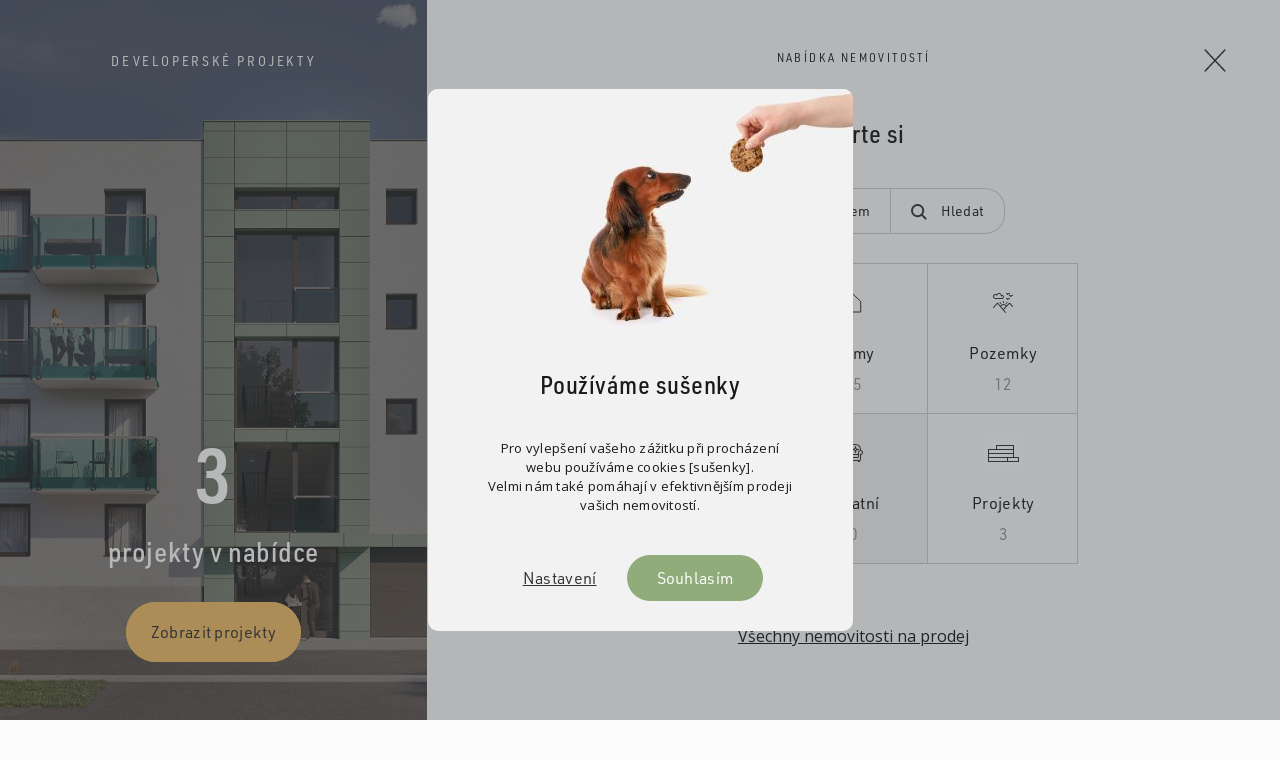

--- FILE ---
content_type: text/html; charset=utf-8
request_url: https://www.pubec.cz/sluzby-pro-prodavajici?do=navigation-search
body_size: 35809
content:
<!DOCTYPE html>
<html lang="cs">
<head>
	<meta charset="utf-8">
	

	<!-- Google Tag Manager -->
<script>
(function(w,d,s,l,i){
w[l]=w[l]||[];w[l].push({
'gtm.start': new Date().getTime(),event:'gtm.js'
});var f=d.getElementsByTagName(s)[0],
j=d.createElement(s),dl=l!='dataLayer'?'&l='+l:'';j.async=true;j.src=
'https://www.googletagmanager.com/gtm.js?id='+i+dl;f.parentNode.insertBefore(j,f);
})(window,document,'script','dataLayer','GTM-5KQVDDZ');</script>
<!-- End Google Tag Manager -->

	<meta name="viewport" content="width=device-width, minimum-scale=1, initial-scale=1, viewport-fit=cover, user-scalable=no">
	<meta name="mobile-web-app-capable" content="no">


	<link rel="preconnect" href="https://fonts.googleapis.com/" crossorigin>
	<link rel="preconnect" href="https://use.typekit.net/" crossorigin>

	<link rel="preload" href="https://use.typekit.net/af/63cd12/0000000000000000000124ff/27/d?primer=9534f20d24153432f138f14be19fe00ed05018076afc824dd1a6f6ca76bae7c7&fvd=n7&v=3" as="font" type="font/woff2" crossorigin="anonymous">
	<link rel="preload" href="https://use.typekit.net/af/f1d51b/00000000000000007735a83d/30/d?primer=9534f20d24153432f138f14be19fe00ed05018076afc824dd1a6f6ca76bae7c7&fvd=n4&v=3" as="font" type="font/woff2" crossorigin="anonymous">
	<link rel="preload" href="https://use.typekit.net/af/68a396/00000000000000007735a83c/30/d?primer=9534f20d24153432f138f14be19fe00ed05018076afc824dd1a6f6ca76bae7c7&fvd=n4&v=3" as="font" type="font/woff2" crossorigin="anonymous">
	<link rel="preload" href="https://use.typekit.net/af/960873/00000000000000007735a83f/30/d?primer=9534f20d24153432f138f14be19fe00ed05018076afc824dd1a6f6ca76bae7c7&fvd=i4&v=3" as="font" type="font/woff2" crossorigin="anonymous">
	<link rel="preload" href="https://use.typekit.net/af/40dae5/00000000000000007735a842/30/d?primer=9534f20d24153432f138f14be19fe00ed05018076afc824dd1a6f6ca76bae7c7&fvd=i5&v=3" as="font" type="font/woff2" crossorigin="anonymous">
	<link rel="preload" href="https://use.typekit.net/af/5788bc/00000000000000007735a845/30/d?primer=9534f20d24153432f138f14be19fe00ed05018076afc824dd1a6f6ca76bae7c7&fvd=n5&v=3" as="font" type="font/woff2" crossorigin="anonymous">
	<link rel="preload" href="https://use.typekit.net/af/96cf20/00000000000000007735a848/30/d?primer=9534f20d24153432f138f14be19fe00ed05018076afc824dd1a6f6ca76bae7c7&fvd=i6&v=3" as="font" type="font/woff2" crossorigin="anonymous">
	<link rel="preload" href="https://use.typekit.net/af/bd0e8a/00000000000000007735a84c/30/d?primer=9534f20d24153432f138f14be19fe00ed05018076afc824dd1a6f6ca76bae7c7&fvd=n6&v=3" as="font" type="font/woff2" crossorigin="anonymous">


	<link rel="apple-touch-icon" sizes="57x57" href="/apple-icon-57x57.png">
	<link rel="apple-touch-icon" sizes="60x60" href="/apple-icon-60x60.png">
	<link rel="apple-touch-icon" sizes="72x72" href="/apple-icon-72x72.png">
	<link rel="apple-touch-icon" sizes="76x76" href="/apple-icon-76x76.png">
	<link rel="apple-touch-icon" sizes="114x114" href="/apple-icon-114x114.png">
	<link rel="apple-touch-icon" sizes="120x120" href="/apple-icon-120x120.png">
	<link rel="apple-touch-icon" sizes="144x144" href="/apple-icon-144x144.png">
	<link rel="apple-touch-icon" sizes="152x152" href="/apple-icon-152x152.png">
	<link rel="apple-touch-icon" sizes="180x180" href="/apple-icon-180x180.png">
	<link rel="icon" type="image/png" sizes="192x192"  href="/android-icon-192x192.png">
	<link rel="icon" type="image/png" sizes="32x32" href="/favicon-32x32.png">
	<link rel="icon" type="image/png" sizes="96x96" href="/favicon-96x96.png">
	<link rel="icon" type="image/png" sizes="16x16" href="/favicon-16x16.png">
	<link rel="manifest" href="/manifest.json?v=2">
	<meta name="msapplication-TileColor" content="#ffffff">
	<meta name="msapplication-TileImage" content="/ms-icon-144x144.png">
	<meta name="theme-color" content="#ffffff">
	



	
	<meta property="og:title" content="Služby pro prodávající">
	<meta name="title" conetnt="Služby pro prodávající">
	<title>Služby pro prodávající</title>


		

		
		<meta property="og:image" content="https://www.pubec.cz">
		<link rel="image_src" href="https://www.pubec.cz">

	

	<link rel="canonical" href="https://www.pubec.cz/sluzby-pro-prodavajici">

	<meta http-equiv="X-UA-Compatible" content="IE=edge">

	<meta property="og:url" content="https://www.pubec.cz/sluzby-pro-prodavajici">
	<meta property="og:site_name" content="Služby pro prodávající | Pubec">
	<meta property="og:type" content="website">

	<!-- Favicony/touchicons  -->
	<meta name="robots" content="index, follow">

	<meta name="application-name" content="Služby pro prodávající | Pubec">
	


	<style>
	body{position:relative;overflow:hidden}@media (min-width:992px){.sh-header__bar,.sh-nav--main,.sh-nav--main .sh-nav__visibleList{min-width:800px;display:-ms-flexbox;display:flex}}:root{--system-loader:-apple-system,BlinkMacSystemFont,"Segoe UI",Roboto,Helvetica,Arial,sans-serif,"Apple Color Emoji","Segoe UI Emoji","Segoe UI Symbol"}@-webkit-keyframes hideLoader{0%{top:0;opacity:1}99%{top:0;opacity:0}100%{top:-100%;opacity:0}}@keyframes hideLoader{0%{top:0;opacity:1}99%{top:0;opacity:0}100%{top:-100%;opacity:0}}@-webkit-keyframes showLoader{0%{top:100%}1%{top:0;opacity:0}100%{top:0;opacity:1}}@keyframes showLoader{0%{top:100%}1%{top:0;opacity:0}100%{top:0;opacity:1}}@-webkit-keyframes showLoaderSvg{0%{-webkit-transform:translate(0,50vh);transform:translate(0,50vh)}100%{-webkit-transform:translate(0,0);transform:translate(0,0)}}@keyframes showLoaderSvg{0%{-webkit-transform:translate(0,50vh);transform:translate(0,50vh)}100%{-webkit-transform:translate(0,0);transform:translate(0,0)}}@-webkit-keyframes hideLoaderSvg{0%{-webkit-transform:translate(0,0);transform:translate(0,0)}100%{-webkit-transform:translate(0,50vh);transform:translate(0,50vh)}}@keyframes hideLoaderSvg{0%{-webkit-transform:translate(0,0);transform:translate(0,0)}100%{-webkit-transform:translate(0,50vh);transform:translate(0,50vh)}}.bg-load,.bg-load2{position:fixed;width:100%;height:100%;display:-ms-flexbox;display:flex;-ms-flex-align:center;align-items:center;-ms-flex-pack:center;justify-content:center;-ms-flex-direction:column;flex-direction:column;top:100%;left:0;color:#333;z-index:100000;overflow:hidden;background:#f2f2f2;font-family:var(--system-loader)!important}.bg-load-container,.bg-load2-container{position:relative;width:100%;height:100%;display:-ms-flexbox;display:flex;-ms-flex-align:center;align-items:center;-ms-flex-pack:center;justify-content:center;-ms-flex-direction:column;flex-direction:column;color:#333;font-size:10px;text-transform:uppercase;letter-spacing:1.2px;font-weight:500;text-transform:uppercase;font-family:var(--system-loader)!important}.bg-load #loader-logo,.bg-load2 #loader-logo{display:block;-webkit-transform:translate(0,0);transform:translate(0,0);width:50px;height:50px;margin-bottom:30px;font-size:11px}.bg-load.show,.bg-load2.show{top:0}.bg-load.hide,.bg-load2.hide{-webkit-animation:hideLoader .5s ease-in-out 1s 1 forwards;animation:hideLoader .5s ease-in-out 1s 1 forwards}.bg-load.anim-show,.bg-load2.anim-show{-webkit-animation:showLoader .5s ease-in-out 0s 1 forwards;animation:showLoader .5s ease-in-out 0s 1 forwards}@media only screen and (max-width:768px){.bg-load,.bg-load2{text-indent:0}.bg-load svg,.bg-load2 svg{display:none}}
	</style>



</head>

<body class="pg-article__detail">



	<div id="fb-root"></div> <div class="bg-load show"> <div class="bg-load-container"> <svg id="loader-logo" width="50" height="50" viewBox="0 0 100 100" preserveAspectRatio="xMidYMid" class="lds-rolling" version="1.1" xmlns="http://www.w3.org/2000/svg" xmlns:xlink="http://www.w3.org/1999/xlink"> <circle cx="50" cy="50" fill="none" stroke="#313438" stroke-width="10" r="35" stroke-dasharray="164.93361431346415 56.97787143782138" transform="rotate(221.919 50 50)"> <animateTransform attributeName="transform" type="rotate" calcMode="linear" values="0 50 50;360 50 50" keyTimes="0;1" dur="1s" begin="0s" repeatCount="indefinite"></animateTransform> </circle> </svg> Načítání </div> </div> <div class="cmp-navigation__layer"></div> <svg xmlns="http://www.w3.org/2000/svg" viewBox="0 0 120 123.655" style="display: none;position: absolute; left:-10000px;"> <symbol id="icon-play-video" viewBox="0 0 20 20"> <rect width="20" height="20" fill="none"/> <path d="M1212.2,56.131l18,10-18,10Z" transform="translate(-1210.2 -56.131)" fill="#262626"/> </symbol> <symbol id="icon-circle-close" viewBox="0 0 40 40"> <path d="M20,0A20,20,0,1,1,0,20,20,20,0,0,1,20,0Z" fill="#333"/> <g transform="translate(10 10)"> <rect width="20" height="20" fill="#fff" opacity="0"/> <path d="M-11741.831-7389.769l-4.419-4.419-4.418,4.419a.753.753,0,0,1-1.062,0,.753.753,0,0,1,0-1.062l4.418-4.419-4.418-4.419a.748.748,0,0,1,0-1.062.749.749,0,0,1,1.059,0l4.421,4.42,4.419-4.42a.753.753,0,0,1,1.062,0,.753.753,0,0,1,0,1.062l-4.419,4.42,4.419,4.419a.753.753,0,0,1,0,1.062.754.754,0,0,1-.532.219A.744.744,0,0,1-11741.831-7389.769Z" transform="translate(11756.25 7405.25)" fill="#fff"/> </g> </symbol> <symbol id="icon-eye" viewBox="0 0 20 20"> <rect width="20" height="20" fill="#fff" opacity="0"/> <path d="M10,0A11.2,11.2,0,0,0,0,6.25a11.125,11.125,0,0,0,20,0A11.2,11.2,0,0,0,10,0m4.931,3.314A9.514,9.514,0,0,1,17.849,6.25a9.53,9.53,0,0,1-2.919,2.936,9.168,9.168,0,0,1-9.861,0A9.53,9.53,0,0,1,2.151,6.25,9.521,9.521,0,0,1,5.069,3.314c.076-.049.154-.1.232-.142a5,5,0,1,0,9.4,0c.077.046.155.093.231.141M10,4.258A1.875,1.875,0,1,1,8.125,2.383,1.875,1.875,0,0,1,10,4.258" transform="translate(0 4)" fill="#333"/> </symbol> <symbol id="icon-circle-minus" viewBox="0 0 40 40"> <path d="M20,0A20,20,0,1,1,0,20,20,20,0,0,1,20,0Z" fill="#333"/> <g transform="translate(10 10)"> <rect width="20" height="20" fill="#fff" opacity="0"/> <path d="M14,.75H0A.75.75,0,0,1-.75,0,.75.75,0,0,1,0-.75H14a.75.75,0,0,1,.75.75A.75.75,0,0,1,14,.75Z" transform="translate(3 10)" fill="#fff"/> </g> </symbol> <symbol id="icon-circle-plus" viewBox="0 0 40 40"> <path d="M20,0A20,20,0,1,1,0,20,20,20,0,0,1,20,0Z" fill="#333"/> <g transform="translate(10 10)"> <rect width="20" height="20" fill="#fcfcfc" opacity="0"/> <path d="M-11747-7388.25v-6.251h-6.25a.751.751,0,0,1-.75-.75.751.751,0,0,1,.75-.749h6.25v-6.251a.751.751,0,0,1,.75-.749.751.751,0,0,1,.752.749V-7396h6.248a.751.751,0,0,1,.752.749.751.751,0,0,1-.752.75h-6.248v6.251a.751.751,0,0,1-.752.749A.751.751,0,0,1-11747-7388.25Z" transform="translate(11756.25 7405.25)" fill="#fcfcfc"/> </g> </symbol> <symbol id="icon-circle-arrow" viewBox="0 0 40 40"> <circle cx="20" cy="20" r="20" fill="#333"/> <path d="M6.316,0,0,7l6.316,7" transform="translate(16.5 13.5)" fill="none" stroke="#fff" stroke-linecap="round" stroke-width="1.5"/> </symbol> <symbol id="icon-pricelist" viewBox="0 0 20 20"> <rect width="20" height="20" fill="#fff" opacity="0"/> <path d="M-10216-6953v-2h10v2Zm-4,0v-2h2v2Zm4-4v-2h10v2Zm-4,0v-2h2v2Zm4-4v-2h10v2Zm-4,0v-2h2v2Z" transform="translate(10223 6968)" fill="#333"/> </symbol> <symbol id="icon-model" viewBox="0 0 15 15"> <rect width="15" height="15" fill="#fff" opacity="0"/> <path d="M18.335,14.907V8.372a.994.994,0,0,0-.5-.859L12.353,4.345a1.342,1.342,0,0,0-1.339,0L5.527,7.513a1,1,0,0,0-.5.859v6.535a1,1,0,0,0,.5.859l5.66,3.268a1,1,0,0,0,.993,0l5.659-3.268a.994.994,0,0,0,.5-.859m-6.765-9.6a.226.226,0,0,1,.228,0l4.859,2.806-4.973,2.794L6.71,8.113ZM6.143,9.069l5,2.808-.011,5.842L6.143,14.839Zm6.1,8.647.011-5.854,4.972-2.793v5.77Z" transform="translate(-4.183 -4.167)" fill="#fff"/> </symbol> <symbol id="icon-restart" viewBox="0 0 20 20"> <g transform="translate(0)"> <rect width="20" height="20" fill="#4d4942" opacity="0"/> <path d="M8.532,18v0a8.426,8.426,0,0,1-6.009-2.644A9.128,9.128,0,0,1,0,8.994,9.13,9.13,0,0,1,2.53,2.638,8.425,8.425,0,0,1,8.641,0h.006a8.423,8.423,0,0,1,6.109,2.631,9.076,9.076,0,0,1,2.466,5.207l1.571-2.25a.65.65,0,0,1,.932-.154.715.715,0,0,1,.147.971l-2.5,3.59a.66.66,0,0,1-.437.277.649.649,0,0,1-.5-.124l-3.3-2.5a.713.713,0,0,1-.147-.97.65.65,0,0,1,.932-.154l2.046,1.548A7.553,7.553,0,0,0,9.512,1.346a7.123,7.123,0,0,0-.887-.056A7.43,7.43,0,0,0,1.456,7.161a7.768,7.768,0,0,0,4.582,9.028,7.1,7.1,0,0,0,2.59.49,7.33,7.33,0,0,0,6.558-4.151.634.634,0,0,1,.567-.357.642.642,0,0,1,.3.074.676.676,0,0,1,.271.891A8.608,8.608,0,0,1,8.631,18Z" transform="translate(0 1)" fill="#333"/> </g> </symbol> <symbol id="icon-cubes" viewBox="0 0 11 11"> <g transform="translate(-1366 -434)"> <rect width="4" height="4" transform="translate(1366 434)" fill="#333"/> <rect width="4" height="4" transform="translate(1366 441)" fill="#333"/> <rect width="4" height="4" transform="translate(1373 434)" fill="#333"/> <rect width="4" height="4" transform="translate(1373 441)" fill="#333"/> </g> </symbol> <symbol id="icon-timer" viewBox="0 0 19.007 19.009"> <path d="M107.066,2226.318a9.5,9.5,0,1,0,7.206.967A9.436,9.436,0,0,0,107.066,2226.318Zm9.787,13.451a8.5,8.5,0,1,1-3.082-11.619A8.509,8.509,0,0,1,116.853,2239.769Z" transform="translate(-99.999 -2225.996)" fill="#424443"/> <path d="M109.519,2229a.5.5,0,0,0-.5.5l-.014,5.681-4.249,1.968a.5.5,0,0,0,.421.907l4.537-2.1h0l.026-.015.007,0a.13.13,0,0,0,.026-.016l.006,0,.027-.02.016-.013.011-.01.015-.014.01-.009.014-.015.01-.011.012-.015.011-.014.009-.013c.007-.01.013-.02.019-.03s.018-.033.026-.051h0a.467.467,0,0,0,.02-.052v0a.449.449,0,0,0,.011-.052v-.008a.444.444,0,0,0,.006-.051v-.01a.134.134,0,0,0,0-.02l.015-6a.5.5,0,0,0-.5-.5Z" transform="translate(-99.999 -2225.996)" fill="#424443"/> </symbol> <symbol id="icon-expander" viewBox="0 0 9.115 5.045"> <path d="M3,0,0,3.5,3,7" transform="translate(1.058 4.058) rotate(-90)" fill="none" stroke="#333" stroke-linecap="round" stroke-width="1.5"/> </symbol> <symbol id="icon-large-arrow-down" viewBox="0 0 51.414 27.121"> <g transform="translate(0.707 0.707)"> <path d="M7898,4498.438l25,25,25-25" transform="translate(-7898 -4498.438)" fill="none" stroke="#fff" stroke-width="2"/> </g> </symbol> <symbol id="icon-list" viewBox="0 0 18 18"> <g transform="translate(-1366 -434)"> <rect width="4" height="4" transform="translate(1366 434)" fill="#333"/> <rect width="4" height="4" transform="translate(1380 434)" fill="#333"/> <rect width="4" height="4" transform="translate(1366 441)" fill="#333"/> <rect width="4" height="4" transform="translate(1380 441)" fill="#333"/> <rect width="4" height="4" transform="translate(1366 448)" fill="#333"/> <rect width="4" height="4" transform="translate(1380 448)" fill="#333"/> <rect width="4" height="4" transform="translate(1373 434)" fill="#333"/> <rect width="4" height="4" transform="translate(1373 441)" fill="#333"/> <rect width="4" height="4" transform="translate(1373 448)" fill="#333"/> </g> </symbol> <symbol id="icon-price" viewBox="0 0 40 40"> <rect width="40" height="40" fill="#fff" opacity="0"/> <g transform="translate(10 12)"> <g transform="translate(10 2)" fill="#fff" stroke="#333" stroke-width="1"> <circle cx="6" cy="6" r="6" stroke="none"/> <circle cx="6" cy="6" r="5.5" fill="none"/> </g> <g fill="#fff" stroke="#333" stroke-width="1"> <circle cx="8" cy="8" r="8" stroke="none"/> <circle cx="8" cy="8" r="7.5" fill="none"/> </g> <path d="M18.477,17.1l2.417-.889v6.673" transform="translate(-12.894 -11.883)" fill="none" stroke="#333" stroke-width="1"/> <line x2="5" transform="translate(5.5 11.5)" fill="none" stroke="#333" stroke-width="1"/> </g> </symbol> <symbol id="icon-item-download" viewBox="0 0 30 30"> <circle cx="15" cy="15" r="15" fill="#f2f2f2"/> <g transform="translate(10 8)"> <rect width="2" height="6" transform="translate(4)" fill="#333"/> <path d="M5,0l5,5H0Z" transform="translate(10 11) rotate(180)" fill="#333"/> <rect width="1" height="10" transform="translate(10 13) rotate(90)" fill="#333"/> </g> </symbol> <symbol id="icon-arrow-list" viewBox="0 0 26 26"> <g transform="translate(26 26) rotate(180)"> <circle cx="13" cy="13" r="13" fill="#333"/> <path d="M-5724,4572.827l-3,3.5,3,3.5" transform="translate(-5712.5 4589.327) rotate(180)" fill="none" stroke="#fff" stroke-linecap="round" stroke-width="1.5"/> </g> </symbol> <symbol id="icon-scroll-arrow" viewBox="0 0 24.178 10.589"> <path d="M0,7,10,0,20,7" transform="translate(22.089 9.089) rotate(180)" fill="none" stroke="#333" stroke-linecap="round" stroke-linejoin="round" stroke-width="3"/> </symbol> <symbol id="icon-scroll-shape" viewBox="0 0 140.002 30"> <path d="M99.83,12.6C93.141,4.992,82.228,0,70,0S46.857,4.992,40.168,12.6C30.779,23.276,16.092,30,0,30H140c-16.1,0-30.781-6.724-40.173-17.4" fill="#fcfcfc"/> </symbol> <symbol id="icon-check-point" viewBox="0 0 30 30"> <g id="Ellipse_4" data-name="Ellipse 4" fill="none" stroke="#313438" stroke-width="1.5"> <circle cx="15" cy="15" r="15" stroke="none"/> <circle cx="15" cy="15" r="14.25" fill="none"/> </g> <path id="check" d="M16896.686,145.5l3.8,4.09,7.3-7.871" transform="translate(-16887.186 -130.719)" fill="none" stroke="#313438" stroke-linecap="round" stroke-linejoin="round" stroke-width="1.5"/> </symbol> <symbol id="icon-arrow-right-base" viewBox="0 0 7.188 14.115"> <path d="M5.143,0,0,6l5.143,6" transform="translate(6.2 13.058) rotate(180)" fill="none" stroke-linecap="round" stroke-width="1.5"/> </symbol> <symbol id="icon-arrow-left-dark" viewBox="0 0 8.328 13.828"> <g transform="translate(-18.653 1.414)"> <path d="M0,5.5,5.5,0,11,5.5" transform="translate(20.067 11) rotate(-90)" fill="none" stroke="#1a1a1a" stroke-linecap="round" stroke-width="2"/> </g> </symbol> <symbol id="icon-back" viewBox="0 0 26 26"> <g transform="translate(26 26) rotate(180)"> <circle cx="13" cy="13" r="13" fill="#333"/> <path d="M-5724,4572.827l-3,3.5,3,3.5" transform="translate(-5712.5 4589.327) rotate(180)" fill="none" stroke="#fff" stroke-linecap="round" stroke-width="1.5"/> </g> </symbol> <symbol id="icon-flag" viewBox="0 0 20 20"> <rect width="20" height="20" fill="#fff" opacity="0"/> <path d="M11,2.693A5.6,5.6,0,0,0,14,1.55v9.308A5.6,5.6,0,0,1,11,12a5.489,5.489,0,0,1-3-.846,5.489,5.489,0,0,0-3-.847,5.579,5.579,0,0,0-3,1.1V2.1A5.575,5.575,0,0,1,5,1a5.489,5.489,0,0,1,3,.846,5.489,5.489,0,0,0,3,.847M1,0A1,1,0,0,1,2,1V16H0V1A1,1,0,0,1,1,0" transform="translate(3 2)" fill="#333"/> </symbol> <symbol id="icon-check-white" viewBox="0 0 30 30"> <g fill="none" stroke="#fff" stroke-width="1.5"> <circle cx="15" cy="15" r="15" stroke="none"/> <circle cx="15" cy="15" r="14.25" fill="none"/> </g> <path d="M16896.686,145.5l3.8,4.09,7.3-7.871" transform="translate(-16887.186 -130.719)" fill="none" stroke="#fff" stroke-linecap="round" stroke-linejoin="round" stroke-width="1.5"/> </symbol> <symbol id="icon-arrow-to" viewBox="0 0 26 26"> <circle cx="13" cy="13" r="13" fill="none"/> <g transform="translate(8 8)"> <rect width="10" height="9" opacity="0"/> <path d="M19357.7,19519.824a.7.7,0,0,1-.078-1l2.242-2.615h-6.812a.711.711,0,0,1,0-1.422h6.813l-2.242-2.615a.7.7,0,0,1,.078-1,.682.682,0,0,1,.461-.17.714.714,0,0,1,.539.244l3.645,4.252-3.645,4.252a.709.709,0,0,1-.539.248A.693.693,0,0,1,19357.7,19519.824Z" transform="translate(-19352.336 -19511.002)" /> </g> </symbol> <symbol id="icon-arrow-right-transparent" viewBox="0 0 11 24"> <g transform="translate(-220 -311)"> <g transform="translate(221.5 320.154)"> <path d="M3,0,0,3.5,3,7" transform="translate(8.5 7) rotate(180)" fill="none" stroke-linecap="round" stroke-width="1.5"/> <line x1="8" transform="translate(0 3.5)" fill="none" stroke-linecap="round" stroke-width="1.5"/> </g> </g> </symbol> <symbol id="icon-arrow-right-white" viewBox="0 0 11 24"> <g transform="translate(-220 -311)"> <rect width="11" height="24" transform="translate(220 311)" fill="#fff" opacity="0"/> <g transform="translate(221.5 320.154)"> <path d="M3,0,0,3.5,3,7" transform="translate(8.5 7) rotate(180)" fill="none" stroke="#fff" stroke-linecap="round" stroke-width="1.5"/> <line x1="8" transform="translate(0 3.5)" fill="none" stroke="#fff" stroke-linecap="round" stroke-width="1.5"/> </g> </g> </symbol> <symbol id="icon-swiper-arrow" viewBox="0 0 60 60"> <rect width="60" height="60" transform="translate(60 60) rotate(180)" fill="#333"/> <path d="M6.429,0,0,7.5,6.429,15" transform="translate(33.5 37.5) rotate(180)" fill="none" stroke="#fff" stroke-linecap="round" stroke-width="1.5"/> </symbol> <symbol id="icon-swiper-swipe" viewBox="0 0 60 60"> <rect id="color" width="60" height="60" transform="translate(60 60) rotate(180)" fill="none"/> <g id="anim_icon" data-name="anim icon" transform="translate(15 15)"> <rect id="space" width="30" height="30" fill="#333" opacity="0"/> <path id="Path_4733" data-name="Path 4733" d="M22.926,8.039A10.59,10.59,0,0,0,19.3,4.984,10.5,10.5,0,0,0,7.026,6.992V4.34a.5.5,0,1,0-1,0v4a.5.5,0,0,0,.5.5h4a.5.5,0,0,0,0-1H7.6a9.5,9.5,0,0,1,14.527.8.5.5,0,1,0,.8-.6Z" fill="#fff"/> <path id="Path_4734" data-name="Path 4734" d="M17.341,10.924a1.99,1.99,0,0,0-.548,1.027,2,2,0,0,0-2.828,1.414,2,2,0,0,0-2.281.387,1.967,1.967,0,0,0-.516.9L8.856,12.338a2,2,0,0,0-2.829,2.828l5.214,5.214-2.6-.7a1.946,1.946,0,0,0-1.521.174,1.865,1.865,0,0,0-.891,1.176,2.134,2.134,0,0,0,1.394,2.484c.064.022,1.439.495,5.664,1.9a10.576,10.576,0,0,0,4.98.654,2.914,2.914,0,0,0,1.551-.654l3.535-3.535a4.022,4.022,0,0,0,1.133-2.165,5.736,5.736,0,0,0-.212-2.664,15.656,15.656,0,0,0-4.1-6.132,2,2,0,0,0-2.828,0Zm5.973,6.419a3.719,3.719,0,0,1-.67,3.834L19.116,24.7a2.358,2.358,0,0,1-1.146.4,9.719,9.719,0,0,1-4.368-.637c-4.3-1.434-5.644-1.9-5.657-1.9h0A1.133,1.133,0,0,1,7.2,21.276a.878.878,0,0,1,.418-.551.959.959,0,0,1,.749-.082l.011,0,3.017.81c.638.186,1.065.105,1.269-.24s.07-.761-.4-1.233L6.736,14.459A1,1,0,0,1,8.15,13.045l4.6,4.6a.5.5,0,1,0,.707-.707l-1.06-1.06a1,1,0,0,1,1.414-1.415l1.06,1.061a.5.5,0,0,0,.707-.707l-.353-.354a1,1,0,1,1,1.414-1.414L17.7,14.106A.5.5,0,0,0,18.4,13.4l-.354-.354a1,1,0,0,1,1.415-1.414,14.676,14.676,0,0,1,3.851,5.712Z" fill="#fff"/> </g> </symbol> <symbol id="icon-other-project" viewBox="0 0 11 11"> <g transform="translate(-1366 -434)"> <rect width="4" height="4" transform="translate(1366 434)" fill="#333"/> <rect width="4" height="4" transform="translate(1366 441)" fill="#333"/> <rect width="4" height="4" transform="translate(1373 434)" fill="#333"/> <rect width="4" height="4" transform="translate(1373 441)" fill="#333"/> </g> </symbol> <symbol id="icon-pen" viewBox="0 0 19.975 19.974"> <g transform="translate(-540.002 -105.026)"> <path d="M559.1,105.9a2.975,2.975,0,0,0-4.207,0l-12.75,12.75a.5.5,0,0,0-.116.183l-2,5.5a.5.5,0,0,0,.47.67.509.509,0,0,0,.171-.03l5.5-2a.5.5,0,0,0,.182-.116L559.1,110.1a2.974,2.974,0,0,0,0-4.208Zm-13.378,16.172-4.389,1.6,1.6-4.389L554,108.208,556.795,111ZM558.4,109.4l-.9.9-2.793-2.793.9-.9A1.974,1.974,0,1,1,558.4,109.4Z" /> </g> </symbol> <symbol id="icon-free" viewBox="0 0 86 76"> <defs> <clipPath id="clip-path"> <rect id="Rectangle_1924" data-name="Rectangle 1924" width="86" height="76" transform="translate(229 10)" fill="#fff"/> </clipPath> </defs> <g transform="translate(-209 -10)"> <g transform="translate(-20)" clip-path="url(#clip-path)"> <g transform="translate(44 -17)"> <path d="M.51,0H6.6V-1.485H2.5L6.42-9.615v-1.1H.78v1.485H4.425L.51-1.1ZM9.135,0H12.21c2.52.045,3.645-1.11,3.6-3.675V-7.05c.06-2.55-1.08-3.7-3.6-3.66H9.135Zm1.8-1.455v-7.8H12.06c1.47-.015,1.935.555,1.95,2.43V-3.9c-.015,1.89-.48,2.46-1.95,2.445Zm12.54-.7L24.06,0h1.935L22.6-10.71H20.97L17.58,0h1.95l.585-2.16ZM23.1-3.615H20.49L21.8-8.4Zm6.5-.825H30.75L32.535,0H34.53L32.505-4.59c1.245-.4,1.725-1.245,1.725-3.045a3.117,3.117,0,0,0-.72-2.31,3.1,3.1,0,0,0-2.505-.765H27.8V0h1.8Zm-.03-1.41V-9.255H30.87c1.125,0,1.56.48,1.56,1.725,0,1.185-.45,1.68-1.545,1.68ZM37.125,0H38.85V-7.005l1.875,4.74h1.14l1.875-4.74V0h1.725V-10.71H43.77L41.295-4.545,38.82-10.71H37.125Zm16.5-2.16L54.21,0h1.935l-3.39-10.71H51.12L47.73,0h1.95l.585-2.16ZM53.25-3.615H50.64L51.945-8.4Z" transform="translate(200 66)" fill="#fff"/> <g transform="translate(185 17)" fill="none" stroke="#fff" stroke-width="1.5"> <circle cx="43" cy="43" r="43" stroke="none"/> <circle cx="43" cy="43" r="42.25" fill="none"/> </g> </g> </g> </g> </symbol> <symbol id="icon-rating" viewBox="0 0 123.048 22"> <g> <g> <path d="M10.581,2.679a1,1,0,0,1,1.886,0l1.709,4.853a1,1,0,0,0,.918.668l5.134.132a1,1,0,0,1,.584,1.792l-4.082,3.14a1,1,0,0,0-.349,1.076l1.463,4.944a1,1,0,0,1-1.527,1.106l-4.223-2.917a1,1,0,0,0-1.137,0L6.732,20.39a1,1,0,0,1-1.527-1.106l1.463-4.944a1,1,0,0,0-.349-1.076l-4.082-3.14A1,1,0,0,1,2.82,8.331L7.954,8.2a1,1,0,0,0,.918-.668Z"/> </g> </g> <g transform="translate(25)"> <g> <path d="M10.581,2.679a1,1,0,0,1,1.886,0l1.709,4.853a1,1,0,0,0,.918.668l5.134.132a1,1,0,0,1,.584,1.792l-4.082,3.14a1,1,0,0,0-.349,1.076l1.463,4.944a1,1,0,0,1-1.527,1.106l-4.223-2.917a1,1,0,0,0-1.137,0L6.732,20.39a1,1,0,0,1-1.527-1.106l1.463-4.944a1,1,0,0,0-.349-1.076l-4.082-3.14A1,1,0,0,1,2.82,8.331L7.954,8.2a1,1,0,0,0,.918-.668Z"/> </g> </g> <g transform="translate(50)"> <g> <path d="M10.581,2.679a1,1,0,0,1,1.886,0l1.709,4.853a1,1,0,0,0,.918.668l5.134.132a1,1,0,0,1,.584,1.792l-4.082,3.14a1,1,0,0,0-.349,1.076l1.463,4.944a1,1,0,0,1-1.527,1.106l-4.223-2.917a1,1,0,0,0-1.137,0L6.732,20.39a1,1,0,0,1-1.527-1.106l1.463-4.944a1,1,0,0,0-.349-1.076l-4.082-3.14A1,1,0,0,1,2.82,8.331L7.954,8.2a1,1,0,0,0,.918-.668Z"/> </g> </g> <g transform="translate(75)"> <g> <path d="M10.581,2.679a1,1,0,0,1,1.886,0l1.709,4.853a1,1,0,0,0,.918.668l5.134.132a1,1,0,0,1,.584,1.792l-4.082,3.14a1,1,0,0,0-.349,1.076l1.463,4.944a1,1,0,0,1-1.527,1.106l-4.223-2.917a1,1,0,0,0-1.137,0L6.732,20.39a1,1,0,0,1-1.527-1.106l1.463-4.944a1,1,0,0,0-.349-1.076l-4.082-3.14A1,1,0,0,1,2.82,8.331L7.954,8.2a1,1,0,0,0,.918-.668Z"/> </g> </g> <g transform="translate(100)"> <g> <path d="M10.581,2.679a1,1,0,0,1,1.886,0l1.709,4.853a1,1,0,0,0,.918.668l5.134.132a1,1,0,0,1,.584,1.792l-4.082,3.14a1,1,0,0,0-.349,1.076l1.463,4.944a1,1,0,0,1-1.527,1.106l-4.223-2.917a1,1,0,0,0-1.137,0L6.732,20.39a1,1,0,0,1-1.527-1.106l1.463-4.944a1,1,0,0,0-.349-1.076l-4.082-3.14A1,1,0,0,1,2.82,8.331L7.954,8.2a1,1,0,0,0,.918-.668Z"/> </g> </g> </symbol> <symbol id="icon-check" viewBox="0 0 30 30"> <g fill="none" stroke="#313438" stroke-width="1.5"> <circle cx="15" cy="15" r="15" stroke="none"/> <circle cx="15" cy="15" r="14.25" fill="none"/> </g> <path d="M16896.686,145.5l3.8,4.09,7.3-7.871" transform="translate(-16887.186 -130.719)" fill="none" stroke="#313438" stroke-linecap="round" stroke-linejoin="round" stroke-width="1.5"/> </symbol> <symbol id="icon-filter-mobile" viewBox="0 0 15 9"> <g transform="translate(-1610 -37)"> <rect width="15" height="1" transform="translate(1610 37)" fill="#333"/> <rect width="9" height="1" transform="translate(1613 41)" fill="#333"/> <rect width="5" height="1" transform="translate(1615 45)" fill="#333"/> </g> </symbol> <symbol id="icon-search-mobile" viewBox="0 0 46 36"> <g transform="translate(-144.066 -240.999)"> <rect width="46" height="36" rx="18" transform="translate(144.066 240.999)" fill="#e6e6e6"/> <rect width="16" height="16" transform="translate(159.066 250.999)" fill="none"/> <line x2="4" y2="4" transform="translate(170.566 262.499)" fill="none" stroke="#333" stroke-linecap="round" stroke-width="2"/> <g transform="translate(159.066 250.999)" fill="none" stroke="#333" stroke-width="2"> <circle cx="7" cy="7" r="7" stroke="none"/> <circle cx="7" cy="7" r="6" fill="none"/> </g> </g> </symbol> <symbol id="icon-menu-mobile" viewBox="0 0 89.593 31.25"> <g transform="translate(-139.066 -243)"> <rect width="89.593" height="31.25" rx="15.625" transform="translate(139.066 243)" fill="#cb2127"/> <g transform="translate(134 232)"> <path d="M1.352,0h1.04V-7.163L4.966-1.9h.689L8.216-7.163V0h1.04V-9.282H8.216L5.3-3.211,2.392-9.282H1.352ZM12.22,0h5.434V-.91H13.286V-4.238H17v-.91H13.286V-8.372h4.355v-.91H12.22Zm7.787,0H21.06V-7.436L25.636,0h1.04V-9.282H25.623v7.436L21.047-9.282h-1.04ZM29.6-9.282v5.876a3.855,3.855,0,0,0,.442,2.288A2.941,2.941,0,0,0,32.773.117,2.964,2.964,0,0,0,35.386-.962a3.54,3.54,0,0,0,.559-2.444V-9.282H34.866v5.876a3.625,3.625,0,0,1-.26,1.664,1.82,1.82,0,0,1-1.833.949,1.846,1.846,0,0,1-1.755-.819,3.2,3.2,0,0,1-.338-1.794V-9.282Z" transform="translate(43.715 32)" fill="#fff"/> <g transform="translate(-1589.933 -15)"> <rect width="15" height="1" transform="translate(1610 36)" fill="#fff"/> <rect width="15" height="1" transform="translate(1610 41.125)" fill="#fff"/> <rect width="15" height="1" transform="translate(1610 46.25)" fill="#fff"/> </g> </g> </g> </symbol> <symbol id="icon-house" viewBox="0 0 40 40"> <g transform="translate(-1365 -24)"> <rect width="40" height="40" transform="translate(1365 24)" fill="#fff" opacity="0"/> <g transform="translate(-6520.503 -78.188)" fill="none"> <path d="M7898.5,120.758l7-6.57,7,6.57v9.43h-14Z" stroke="none"/> <path d="M 7905.5029296875 115.5596618652344 L 7899.5029296875 121.1912002563477 L 7899.5029296875 129.1881866455078 L 7911.5029296875 129.1881866455078 L 7911.5029296875 121.1912002563477 L 7905.5029296875 115.5596618652344 M 7905.5029296875 114.1881866455078 L 7912.5029296875 120.7583160400391 L 7912.5029296875 130.1881866455078 L 7898.5029296875 130.1881866455078 L 7898.5029296875 120.7583160400391 L 7905.5029296875 114.1881866455078 Z" stroke="none" fill="#333"/> </g> </g> </symbol> <symbol id="icon-dropdown" viewBox="0 0 9.115 5.045"> <path d="M-5724,4572.827l-3,3.5,3,3.5" transform="translate(-4571.77 -5722.942) rotate(-90)" fill="none" stroke-linecap="round" stroke-width="1.5"/> </symbol> <symbol id="icon-link" viewBox="0 0 30.004 29.999"> <g transform="translate(0.002 0.001)"> <path d="M19107-1086a14.908,14.908,0,0,1-10.607-4.392A14.9,14.9,0,0,1,19092-1101a14.905,14.905,0,0,1,4.395-10.607A14.9,14.9,0,0,1,19107-1116a14.9,14.9,0,0,1,10.607,4.395A14.905,14.905,0,0,1,19122-1101a14.9,14.9,0,0,1-4.395,10.6A14.908,14.908,0,0,1,19107-1086Zm-3.947-15.784h0l-2.082,2.088a3.281,3.281,0,0,0-.967,2.339,3.281,3.281,0,0,0,.967,2.339l.053.053a3.273,3.273,0,0,0,2.338.968,3.278,3.278,0,0,0,2.34-.968l2.986-2.98a3.289,3.289,0,0,0,.967-2.339,3.289,3.289,0,0,0-.967-2.339l-.059-.058a4.029,4.029,0,0,0-.336-.293l-1.094,1.094a1.6,1.6,0,0,1,.359.274l.053.053a1.783,1.783,0,0,1,.527,1.272,1.774,1.774,0,0,1-.527,1.262l-2.98,2.985a1.782,1.782,0,0,1-1.268.522,1.774,1.774,0,0,1-1.266-.522l-.057-.058a1.774,1.774,0,0,1-.527-1.262,1.783,1.783,0,0,1,.527-1.272l1.348-1.349a4.67,4.67,0,0,1-.336-1.809Zm7.588-6.214a3.284,3.284,0,0,0-2.34.965l-2.98,2.985a3.281,3.281,0,0,0-.967,2.339,3.281,3.281,0,0,0,.967,2.339l.053.053a3.478,3.478,0,0,0,.336.3l1.094-1.094a1.807,1.807,0,0,1-.359-.274l-.053-.053a1.784,1.784,0,0,1-.527-1.269,1.784,1.784,0,0,1,.527-1.269l2.98-2.98a1.787,1.787,0,0,1,1.27-.526,1.767,1.767,0,0,1,1.264.526l.059.053a1.8,1.8,0,0,1,0,2.534l-1.35,1.353a4.626,4.626,0,0,1,.336,1.809l2.088-2.088a3.282,3.282,0,0,0,.965-2.339,3.282,3.282,0,0,0-.965-2.339l-.057-.058A3.29,3.29,0,0,0,19110.641-1108Z" transform="translate(-19092 1116)" /> </g> </symbol> <symbol id="icon-instagram" viewBox="0 0 25 25"> <g transform="translate(-775.332)"> <path d="M797.577,1396.621a2.229,2.229,0,1,0,2.229,2.23A2.232,2.232,0,0,0,797.577,1396.621Z" transform="translate(-9.855 -1386.238)" /> <path d="M797.2,1390.244h-5.6a2.5,2.5,0,0,0-2.7,2.7v5.573a2.725,2.725,0,0,0,.759,2.014,2.765,2.765,0,0,0,1.975.72h5.541a2.783,2.783,0,0,0,2-.715,2.7,2.7,0,0,0,.737-1.988v-5.6a2.524,2.524,0,0,0-2.7-2.7Zm-2.8,8.938a3.471,3.471,0,1,1,3.472-3.471A3.475,3.475,0,0,1,794.4,1399.182Zm3.6-6.239a.788.788,0,1,1,.788-.788A.788.788,0,0,1,798,1392.943Z" transform="translate(-6.679 -1383.098)" /> <path d="M787.832,1376.168a12.5,12.5,0,1,0,12.5,12.5A12.5,12.5,0,0,0,787.832,1376.168Zm6.637,15.452a3.906,3.906,0,0,1-1.112,2.877,3.994,3.994,0,0,1-2.864,1.068h-5.541a3.977,3.977,0,0,1-2.84-1.07,3.933,3.933,0,0,1-1.136-2.906v-5.573a3.735,3.735,0,0,1,3.945-3.945h5.6a3.759,3.759,0,0,1,3.945,3.945Z" transform="translate(0 -1376.168)"/> </g> </symbol> <symbol id="icon-linkedin" viewBox="0 0 25 25"> <g transform="translate(-76.333)"> <path d="M88.833,1176.5a12.5,12.5,0,1,0,12.5,12.5A12.5,12.5,0,0,0,88.833,1176.5Zm6.962,18.572a1.019,1.019,0,0,1-1.031,1.007H82.877a1.019,1.019,0,0,1-1.031-1.007v-12.025a1.019,1.019,0,0,1,1.031-1.006H94.764a1.019,1.019,0,0,1,1.031,1.006Z" transform="translate(0 -1176.497)" /> <path d="M101.825,1197.783a2.093,2.093,0,0,0-1.9,1.046v.021h-.014a.156.156,0,0,0,.014-.021v-.9H97.82c.027.594,0,6.338,0,6.338h2.106v-3.54a1.447,1.447,0,0,1,.07-.514,1.156,1.156,0,0,1,1.081-.771c.763,0,1.067.582,1.067,1.434v3.391h2.107v-3.634C104.251,1198.688,103.211,1197.783,101.825,1197.783Z" transform="translate(-10.58 -1186.978)" /> <path d="M92.319,1192.054a1.1,1.1,0,1,0-.028,2.191h.014a1.1,1.1,0,1,0,.014-2.191Z" transform="translate(-7.284 -1184.157)" /> <rect width="2.107" height="6.337" transform="translate(83.967 10.954)" /> </g> </symbol> <symbol id="icon-youtube" viewBox="0 0 25 25"> <g transform="translate(-775.991)"> <path d="M790.1,1202.452h.905v4.5h.875v-4.5h.9v-.765H790.1Z" transform="translate(-6.948 -1188.9)" /> <path d="M800.334,1192.916a.4.4,0,0,0,.282-.1.358.358,0,0,0,.1-.271v-2.33a.277.277,0,0,0-.107-.226.426.426,0,0,0-.28-.087.382.382,0,0,0-.26.087.285.285,0,0,0-.1.226v2.33a.37.37,0,0,0,.093.271A.35.35,0,0,0,800.334,1192.916Z" transform="translate(-11.809 -1183.099)" /> <path d="M803.052,1203.019a.771.771,0,0,0-.358.092,1.223,1.223,0,0,0-.333.271v-1.7h-.784v5.261h.784v-.3a1.007,1.007,0,0,0,.332.264.93.93,0,0,0,.406.084.645.645,0,0,0,.527-.219.968.968,0,0,0,.183-.632v-2.154a1.149,1.149,0,0,0-.195-.725A.67.67,0,0,0,803.052,1203.019Zm-.043,3.021a.425.425,0,0,1-.067.267.252.252,0,0,1-.21.082.454.454,0,0,1-.187-.042.65.65,0,0,1-.184-.137v-2.418a.553.553,0,0,1,.16-.119.365.365,0,0,1,.165-.039.3.3,0,0,1,.242.1.472.472,0,0,1,.081.3Z" transform="translate(-12.598 -1188.9)" /> <path d="M797.5,1207.355a1.1,1.1,0,0,1-.241.207.44.44,0,0,1-.216.081.192.192,0,0,1-.159-.061.327.327,0,0,1-.048-.2v-2.978h-.776v3.246a.834.834,0,0,0,.137.52.484.484,0,0,0,.405.173.945.945,0,0,0,.451-.123,1.727,1.727,0,0,0,.448-.36v.425h.776v-3.881H797.5Z" transform="translate(-9.882 -1190.239)" /> <path d="M788.491,1176.5a12.5,12.5,0,1,0,12.5,12.5A12.5,12.5,0,0,0,788.491,1176.5Zm2.02,6.174h.872v3.279a.343.343,0,0,0,.056.219.214.214,0,0,0,.178.07.513.513,0,0,0,.244-.09,1.181,1.181,0,0,0,.269-.232v-3.245H793v4.276h-.874v-.472a1.854,1.854,0,0,1-.5.4,1.1,1.1,0,0,1-.507.136.549.549,0,0,1-.457-.192.9.9,0,0,1-.153-.573Zm-3.244.978a.984.984,0,0,1,.352-.792,1.446,1.446,0,0,1,.948-.293,1.288,1.288,0,0,1,.89.31,1.028,1.028,0,0,1,.345.8v2.208a1.113,1.113,0,0,1-.339.861,1.339,1.339,0,0,1-.936.311,1.294,1.294,0,0,1-.917-.32,1.138,1.138,0,0,1-.344-.869Zm-2.38-2.5.639,2.316h.062l.608-2.316h1l-1.145,3.392v2.4h-.984v-2.3l-1.171-3.5Zm11.442,12.2a2.8,2.8,0,0,1-2.8,2.8h-9.734a2.8,2.8,0,0,1-2.8-2.8V1191.1a2.8,2.8,0,0,1,2.8-2.8h9.734a2.8,2.8,0,0,1,2.8,2.8Z" transform="translate(0 -1176.497)" /> <path d="M807.952,1204.216a1.167,1.167,0,0,0-.849.318,1.093,1.093,0,0,0-.33.821v1.745a1.237,1.237,0,0,0,.3.88,1.069,1.069,0,0,0,.821.32,1.158,1.158,0,0,0,.871-.3,1.244,1.244,0,0,0,.292-.9v-.2h-.8v.177a.831.831,0,0,1-.078.443.321.321,0,0,1-.27.1.292.292,0,0,1-.263-.117.859.859,0,0,1-.075-.426v-.731h1.483v-.991a1.165,1.165,0,0,0-.286-.846A1.092,1.092,0,0,0,807.952,1204.216Zm.307,1.527h-.686v-.393a.57.57,0,0,1,.08-.348.309.309,0,0,1,.266-.107.3.3,0,0,1,.258.107.568.568,0,0,1,.082.348Z" transform="translate(-15.157 -1190.146)" /> </g> </symbol> <symbol id="icon-facebook" viewBox="0 0 25 24.999"> <path d="M588.483,1077.029a12.5,12.5,0,1,0,12.5,12.5A12.5,12.5,0,0,0,588.483,1077.029Zm3.309,12.447h-2.164v7.719h-3.209v-7.719h-1.525v-2.725h1.525v-1.766a3.008,3.008,0,0,1,3.238-3.237l2.376.009v2.647h-1.725a.652.652,0,0,0-.68.742v1.605h2.445Z" transform="translate(-575.983 -1077.029)" /> </symbol> <symbol id="icon-dog" viewBox="0 0 18.713 16"> <g transform="translate(-137.714 -693.11)"> <path d="M19.4,43.049a.4.4,0,0,0-.223-.228l-1.726-.7a1.475,1.475,0,0,0-1.076-1.145l-.093-1.073a.4.4,0,0,0-.688-.232l-.443.489-.274-.958a.4.4,0,0,0-.754-.026L12.08,44.824,4.5,45.178c-1.554.093-1.447.674-1.346.668a3.08,3.08,0,0,0-.6,1.172,4.273,4.273,0,0,0,.432,3.109L1.872,51.636a.4.4,0,0,0-.071.307l.489,2.651a.4.4,0,0,0,.39.324h.5a.4.4,0,0,0,.39-.467l-.31-1.7,3.276-2.459h0a2.957,2.957,0,0,0,.7-.851c1.707.3,4.044.705,5.541.947l.66,4.2a.4.4,0,0,0,.391.335h.41a.4.4,0,0,0,.4-.4v-4.26a1.643,1.643,0,0,0,.593-1.1l.882-4.069a3.046,3.046,0,0,0,.5.042,3.123,3.123,0,0,0,2.773-1.773A.4.4,0,0,0,19.4,43.049Z" transform="translate(136.999 654.192)"/> <g transform="translate(137.714 683.193)"> <path d="M4.451,17.917h0a9.721,9.721,0,0,1-1.954-.21,2.861,2.861,0,0,1-.754-.334A4.345,4.345,0,0,1,.386,16.11l-.02-.029a.374.374,0,0,1-.025-.387.39.39,0,0,1,.025-.041l-.294-.4a.374.374,0,0,1,.059-.505,1.472,1.472,0,0,0,.2-.21,3.148,3.148,0,0,1-.241-.82.4.4,0,0,1,.329-.4l-.1-.329a.374.374,0,0,1,.406-.482l.115.015L1.1,11.448a.374.374,0,0,1,.7-.076l.046.093.189-.335a.374.374,0,0,1,.7.184v.069l.248-.088a.374.374,0,0,1,.324.669A2.728,2.728,0,0,0,2.218,14.61a2.679,2.679,0,0,0,1.876,2.063C4.107,16.429,4.451,17.917,4.451,17.917Z" transform="translate(0 0)"/> </g> </g> </symbol> <symbol id="icon-contact" viewBox="0 0 31.976 32"> <g transform="translate(-100.015 -1145.001)"> <path d="M125.593,1177a19.862,19.862,0,0,1-8.96-2.387,34.019,34.019,0,0,1-14.235-14.25,19.9,19.9,0,0,1-2.384-8.961c0-1.837,1.712-3.611,2.446-4.288,1.058-.974,2.721-2.112,3.931-2.112a3.644,3.644,0,0,1,2.219,1.239,21.131,21.131,0,0,1,2.213,2.47c.462.6,2.768,3.633,2.768,5.091,0,1.2-1.352,2.027-2.782,2.906a15.922,15.922,0,0,0-1.538,1.022c-.442.354-.52.541-.533.582a21.161,21.161,0,0,0,9.943,9.944c.034-.011.221-.085.581-.533a16.117,16.117,0,0,0,1.022-1.538c.88-1.43,1.71-2.782,2.905-2.782,1.458,0,4.5,2.306,5.091,2.768a21.148,21.148,0,0,1,2.47,2.213,3.641,3.641,0,0,1,1.238,2.219c0,1.21-1.138,2.878-2.11,3.941-.678.739-2.453,2.459-4.289,2.459Zm-19.209-30.4a6.009,6.009,0,0,0-2.837,1.688,5.172,5.172,0,0,0-1.931,3.112c0,10.766,13.222,24,23.976,24a5.167,5.167,0,0,0,3.11-1.941,6.042,6.042,0,0,0,1.69-2.85c-.051-.3-.893-1.486-3.2-3.259a12.507,12.507,0,0,0-4-2.35c-.029.008-.208.077-.571.538a17.286,17.286,0,0,0-.981,1.481c-.9,1.458-1.742,2.835-2.973,2.835a1.551,1.551,0,0,1-.581-.114,22.682,22.682,0,0,1-10.846-10.846c-.2-.5-.234-1.294.758-2.194a13.858,13.858,0,0,1,1.965-1.361,16.3,16.3,0,0,0,1.482-.981c.461-.363.53-.542.538-.571a12.541,12.541,0,0,0-2.35-4c-1.773-2.3-2.955-3.142-3.259-3.2Z" fill="#333"/> <path d="M121.4,1147H115a.8.8,0,1,0,0,1.6h4.469l-8.233,8.235a.8.8,0,0,0,.566,1.363.809.809,0,0,0,.566-.232l8.233-8.235v4.468a.8.8,0,1,0,1.6,0v-6.4a.8.8,0,0,0-.8-.8Z" transform="translate(6.592 1.2)" fill="#333"/> </g> </symbol> <symbol id="icon-new-building" viewBox="0 0 57 32"> <g transform="translate(0 1)"> <g transform="translate(0 7)" fill="#fff" stroke="#333" stroke-width="1.5"> <rect width="47" height="9" stroke="none"/> <rect x="0.75" y="0.75" width="45.5" height="7.5" fill="none"/> </g> <g transform="translate(0 15)" fill="#fff" stroke="#333" stroke-width="1.5"> <rect width="47" height="9" stroke="none"/> <rect x="0.75" y="0.75" width="45.5" height="7.5" fill="none"/> </g> <g transform="translate(0 22)" fill="#fff" stroke="#333" stroke-width="1.5"> <rect width="47" height="9" stroke="none"/> <rect x="0.75" y="0.75" width="45.5" height="7.5" fill="none"/> </g> <g transform="translate(35 22)" fill="#fff" stroke="#333" stroke-width="1.5"> <rect width="22" height="9" stroke="none"/> <rect x="0.75" y="0.75" width="20.5" height="7.5" fill="none"/> </g> <g transform="translate(15 -1)" fill="#fff" stroke="#333" stroke-width="1.5"> <rect width="32" height="9" stroke="none"/> <rect x="0.75" y="0.75" width="30.5" height="7.5" fill="none"/> </g> </g> </symbol> <symbol id="icon-mortgage" viewBox="0 0 28.248 28.249"> <g transform="translate(-0.007)"> <path d="M501.24,2454.246a.743.743,0,0,1-.521-1.264L527.5,2426.22a.736.736,0,1,1,1.041,1.041l-26.779,26.762a.7.7,0,0,1-.521.223Z" transform="translate(-500.5 -2425.997)" fill="#333"/> <path d="M506.951,2437.894a5.947,5.947,0,1,1,5.951-5.947A5.949,5.949,0,0,1,506.951,2437.894Zm0-10.408a4.46,4.46,0,1,0,4.463,4.46,4.462,4.462,0,0,0-4.463-4.46Z" transform="translate(-500.26 -2426)" fill="#333"/> <path d="M516.951,2448.894a5.947,5.947,0,1,1,5.951-5.947A5.949,5.949,0,0,1,516.951,2448.894Zm0-10.407a4.46,4.46,0,1,0,4.463,4.46A4.462,4.462,0,0,0,516.951,2438.487Z" transform="translate(-495.382 -2420.646)" fill="#333"/> </g> </symbol> <symbol id="icon-offer-reality" viewBox="0 0 32 32"> <path d="M523.989,385a8,8,0,0,0-8,8,7.908,7.908,0,0,0,1.471,4.608L500.241,414.84a.768.768,0,0,0,0,1.12.8.8,0,0,0,.56.24.815.815,0,0,0,.576-.24l1.823-1.824,2.639,2.624a.8.8,0,0,0,.56.24.816.816,0,0,0,.576-.24.8.8,0,0,0,0-1.12L504.335,413l1.263-1.264,2.639,2.624a.8.8,0,0,0,.56.24.815.815,0,0,0,.576-.24.8.8,0,0,0,0-1.12l-2.639-2.64,11.786-11.776A8,8,0,1,0,523.989,385Zm4.526,12.528A6.4,6.4,0,1,1,530.391,393a6.4,6.4,0,0,1-1.876,4.528Z" transform="translate(-499.999 -385)" fill="#333"/> </symbol> <symbol id="icon-find-reality" viewBox="0 0 44.908 33.25"> <g transform="translate(-1140 -41)"> <g transform="translate(1104 29.383)"> <g transform="translate(53 19)"> <path d="M385.1,124.4h-1.4a.7.7,0,0,1,0-1.4h1.4a.7.7,0,0,1,0,1.4Z" transform="translate(-378.816 -99.279)" fill="#333"/> <path d="M397.1,124.4h-1.4a.7.7,0,1,1,0-1.4h1.4a.7.7,0,1,1,0,1.4Z" transform="translate(-374.071 -99.279)" fill="#333"/> <path d="M405.109,114.442c-.107-3.505-1.13-5.748-3.2-7.029-1.9-1.176-4.453-1.412-7.955-1.412s-6.055.236-7.955,1.412c-2.068,1.28-3.091,3.522-3.2,7.029a3.489,3.489,0,0,0-.01,6.839v6.349a2.1,2.1,0,0,0,2.093,2.093h18.14a2.1,2.1,0,0,0,2.093-2.093v-6.349a3.489,3.489,0,0,0-.01-6.839ZM386.736,108.6c1.619-1,3.963-1.2,7.22-1.2s5.6.2,7.22,1.2,2.441,2.873,2.537,5.845a3.494,3.494,0,0,0-2.781,3.416v2.093H386.978v-2.093a3.494,3.494,0,0,0-2.781-3.416c.1-2.972.911-4.838,2.537-5.845Zm.243,12.75h13.954v2.093a.7.7,0,0,1-.7.7H387.677a.7.7,0,0,1-.7-.7Zm17.442-1.4a.7.7,0,0,0-.7.7v6.977a.7.7,0,0,1-.7.7h-18.14a.7.7,0,0,1-.7-.7v-6.977a.7.7,0,0,0-.7-.7,2.093,2.093,0,1,1,2.093-2.093v5.582a2.1,2.1,0,0,0,2.093,2.093h12.559a2.1,2.1,0,0,0,2.093-2.093v-5.582a2.093,2.093,0,1,1,2.093,2.093Z" transform="translate(-380.002 -106.001)" fill="#333"/> <path d="M400.049,112.187h-.7a2.794,2.794,0,0,1-2.791-2.791v-.7a.7.7,0,1,0-1.4,0v.7a2.791,2.791,0,0,1-5.582,0v-.7a.7.7,0,1,0-1.4,0v.7a2.8,2.8,0,0,1-2.791,2.791h-.7a.7.7,0,0,0,0,1.4h.7a2.8,2.8,0,0,1,2.791,2.791v.7a.7.7,0,1,0,1.4,0v-.7a2.791,2.791,0,0,1,5.582,0v.7a.7.7,0,1,0,1.4,0v-.7a2.794,2.794,0,0,1,2.791-2.791h.7a.7.7,0,1,0,0-1.4Zm-11.163,1.875a4.224,4.224,0,0,0-1.178-1.178,4.225,4.225,0,0,0,1.178-1.178,4.225,4.225,0,0,0,1.178,1.178A4.207,4.207,0,0,0,388.886,114.063Zm6.977,0a4.225,4.225,0,0,0-1.178-1.178,4.208,4.208,0,0,0,1.178-1.178,4.224,4.224,0,0,0,1.178,1.178A4.206,4.206,0,0,0,395.863,114.063Z" transform="translate(-378.421 -105.21)" fill="#333"/> </g> </g> <g> <g transform="translate(1141 41)" fill="#fff"> <path d="M 11.10245227813721 11.25 L -0.1024522557854652 11.25 L 1.793383955955505 0.75 L 9.206616401672363 0.75 L 11.10245227813721 11.25 Z" stroke="none"/> <path d="M 2.420087814331055 1.5 L 0.7950859069824219 10.5 L 10.20491409301758 10.5 L 8.579912185668945 1.5 L 2.420087814331055 1.5 M 1.166669845581055 0 L 9.833330154418945 0 L 12 12 L -1 12 L 1.166669845581055 0 Z" stroke="none" fill="#333"/> </g> <line y2="21" transform="translate(1146.5 52.5)" fill="none" stroke="#333" stroke-width="1.5"/> <line x2="10" transform="translate(1141.5 73.5)" fill="none" stroke="#333" stroke-width="1.5"/> </g> </g> </symbol> <symbol id="icon-code" viewBox="0 0 16 12"> <g transform="translate(-1373 -34)"> <rect width="16" height="12" transform="translate(1373 34)" fill="#fff"/> <line y2="12" transform="translate(1387.5 34)" fill="none" stroke="#333" stroke-width="1"/> <line y2="12" transform="translate(1384.5 34)" fill="none" stroke="#333" stroke-width="1"/> <line y2="12" transform="translate(1383.5 34)" fill="none" stroke="#333" stroke-width="1"/> <line y2="12" transform="translate(1381.5 34)" fill="none" stroke="#333" stroke-width="1"/> <line y2="12" transform="translate(1378.5 34)" fill="none" stroke="#333" stroke-width="1"/> <line y2="12" transform="translate(1377.5 34)" fill="none" stroke="#333" stroke-width="1"/> <line y2="12" transform="translate(1375.5 34)" fill="none" stroke="#333" stroke-width="1"/> <line y2="12" transform="translate(1374.5 34)" fill="none" stroke="#333" stroke-width="1"/> </g> </symbol> <symbol id="icon-filter-remove" viewBox="0 0 10 10"> <g transform="translate(-297 -656)"> <g transform="translate(297 656)"> <path d="M12.894.832H.416A.393.393,0,0,1,0,.416.393.393,0,0,1,.416,0H12.894a.393.393,0,0,1,.416.416A.393.393,0,0,1,12.894.832Z" transform="translate(0.588 0) rotate(45)" fill="#fff"/> <path d="M12.894.832H.416A.393.393,0,0,1,0,.416.393.393,0,0,1,.416,0H12.894a.393.393,0,0,1,.416.416A.393.393,0,0,1,12.894.832Z" transform="translate(0 9.412) rotate(-45)" fill="#fff"/> </g> </g> </symbol> <symbol id="icon-slider-arrow" viewBox="0 0 26 26"> <circle cx="13" cy="13" r="13" fill="#333"/> <path d="M3,0,0,3.5,3,7" transform="translate(14.5 16.5) rotate(180)" fill="none" stroke="#fff" stroke-linecap="round" stroke-width="1.5"/> </symbol> <symbol id="icon-mark" viewBox="0 0 12 20"> <g transform="translate(-24.003 -1185.001)"> <path d="M30,1205a.5.5,0,0,1-.393-.191,32.976,32.976,0,0,1-2.8-4.385,27.675,27.675,0,0,1-1.925-4.416A16.188,16.188,0,0,1,24,1191a6,6,0,1,1,12,0,16.223,16.223,0,0,1-.884,5.008,27.675,27.675,0,0,1-1.925,4.416,33.1,33.1,0,0,1-2.8,4.385A.5.5,0,0,1,30,1205Zm0-19a5.006,5.006,0,0,0-5,5,20.254,20.254,0,0,0,2.691,8.951,34.411,34.411,0,0,0,2.309,3.71,34.384,34.384,0,0,0,2.318-3.726A20.254,20.254,0,0,0,35,1191,5.006,5.006,0,0,0,30,1186Z"/> <path d="M30,1194a3,3,0,1,1,3-3A3,3,0,0,1,30,1194Zm0-5a2,2,0,1,0,2,2A2,2,0,0,0,30,1189Z"/> </g> </symbol> <symbol id="icon-seller" viewBox="0 0 40 40"> <g transform="translate(-1365 -24)"> <rect width="40" height="40" transform="translate(1365 24)" fill="#fff"/> <path d="M9.722,10.556c-.389-.056-.389-1.111-.389-1.111a5.6,5.6,0,0,0,1.389-2.611c.667,0,1.056-1.611.389-2.167,0-.611.833-4.667-3.333-4.667S4.444,4.056,4.444,4.667c-.667.556-.278,2.167.389,2.167A5.107,5.107,0,0,0,6.222,9.444s0,1.056-.389,1.111C4.611,10.722,0,12.778,0,15H15.556C15.556,12.778,10.944,10.722,9.722,10.556Z" transform="translate(1377.5 36.5)" fill="none" stroke="#333" stroke-width="1"/> </g> </symbol> <symbol id="icon-locality" viewBox="0 0 40 40"> <g transform="translate(-1365 -24)"> <rect width="40" height="40" transform="translate(1365 24)" fill="#fff"/> <g transform="translate(955.998 -1151.001)"> <path d="M438.779,1190.085l-3-2a.5.5,0,0,0-.277-.084H431v-1.5a1.5,1.5,0,0,0-1.5-1.5h-2a1.5,1.5,0,0,0-1.5,1.5v1.5h-5.5a.5.5,0,0,0-.5.5v4a.5.5,0,0,0,.5.5H426v1h-1.5a.5.5,0,0,0-.277.084l-3,2a.5.5,0,0,0,0,.832l3,2a.5.5,0,0,0,.277.084H426v5.5a.5.5,0,0,0,.5.5h4a.5.5,0,0,0,.5-.5V1199h3.5a.5.5,0,0,0,.5-.5v-4a.5.5,0,0,0-.5-.5H431v-1h4.5a.5.5,0,0,0,.277-.084l3-2a.5.5,0,0,0,0-.832ZM427,1186.5a.5.5,0,0,1,.5-.5h2a.5.5,0,0,1,.5.5v1.5h-3Zm3,17.5h-3v-5h3Zm4-6h-9.349l-2.25-1.5,2.25-1.5H434Zm-4-4h-3v-1h3Zm5.349-2H421v-3h14.349l2.25,1.5Z" fill="#333"/> </g> </g> </symbol> <symbol id="icon-expand-group-active" viewBox="0 0 26 26"> <g transform="translate(0 26) rotate(-90)"> <g fill="#333" stroke="#333" stroke-width="1"> <circle cx="13" cy="13" r="13" stroke="none"/> <circle cx="13" cy="13" r="12.5" fill="none"/> </g> <path d="M3,0,0,3.5,3,7" transform="translate(14.5 16.5) rotate(180)" fill="none" stroke="#fff" stroke-linecap="round" stroke-width="1.5"/> </g> </symbol> <symbol id="icon-expand-group" viewBox="0 0 26 26"> <g transform="translate(26) rotate(90)"> <g class="expand-circle" stroke="#d9d9d9" fill="#fff" stroke-width="1"> <circle cx="13" cy="13" r="13" stroke="none"/> <circle cx="13" cy="13" r="12.5" fill="none"/> </g> <path d="M3,0,0,3.5,3,7" transform="translate(14.5 16.5) rotate(180)" fill="none" stroke="#333" stroke-linecap="round" stroke-width="1.5"/> </g> </symbol> <symbol id="icon-disposition" viewBox="0 0 40 40"> <rect width="40" height="40" fill="#fff" opacity="0"/> <g transform="translate(10 9)" fill="none" stroke="#3d3d3d" stroke-width="1"> <rect width="12" height="22" stroke="none"/> <rect x="0.5" y="0.5" width="11" height="21" fill="none"/> </g> <g transform="translate(10 16)" fill="none" stroke="#3d3d3d" stroke-width="1"> <rect width="19" height="15" stroke="none"/> <rect x="0.5" y="0.5" width="18" height="14" fill="none"/> </g> <g transform="translate(21 24)" fill="none" stroke="#3d3d3d" stroke-width="1"> <rect width="8" height="7" stroke="none"/> <rect x="0.5" y="0.5" width="7" height="6" fill="none"/> </g> </symbol> <symbol id="icon-mohre" viewBox="0 0 67.094 17.758"> <g transform="translate(-1471 -32.242)"> <g transform="translate(-139)"> <g transform="translate(0 -2)"> <rect width="20" height="2" transform="translate(1610 36)" fill="#333"/> <rect width="20" height="2" transform="translate(1610 43)" fill="#333"/> <rect width="20" height="2" transform="translate(1610 50)" fill="#333"/> </g> <g transform="translate(1645.234 32.242)"> <path d="M3.834,0H5.022l3.6-12.852H7.2L4.428-2.268,1.656-12.852H.234Zm6.84,0h1.4V-12.852h-1.4Zm-.036-14.22h1.008l1.746-2.538h-1.6ZM21.33-3.384c-.072,1.53-.864,2.376-2.268,2.376-1.584,0-2.232-1.026-2.232-3.528V-8.3c0-2.52.648-3.528,2.25-3.528,1.332,0,2.034.756,2.142,2.268l1.314-.054A3.131,3.131,0,0,0,19.062-13a3.323,3.323,0,0,0-2.826,1.206,5.24,5.24,0,0,0-.81,3.438v3.87a5.833,5.833,0,0,0,.648,3.222A3.3,3.3,0,0,0,19.044.162a3.243,3.243,0,0,0,3.6-3.474ZM25.7,0h6.39V-1.188H27.108V-5.9H31.32V-7.092H27.108v-4.572h4.95v-1.188H25.7Z" transform="translate(-0.234 16.758)"/> </g> </g> </g> </symbol> <symbol id="icon-goto" viewBox="0 0 20 20"> <circle cx="10" cy="10" r="10" fill="#313438" opacity="0"/> <path d="M147.4,185l4,4-4,4" transform="translate(-136.402 -179)" fill="none" stroke="#171716" stroke-linecap="round" stroke-linejoin="round" stroke-width="2"/> <line x1="9" transform="translate(5 10)" fill="none" stroke="#171716" stroke-linecap="round" stroke-width="2"/> </symbol> <symbol id="icon-expander-block" viewBox="0 0 20 20"> <g transform="translate(20 20) rotate(180)"> <circle cx="10" cy="10" r="10" fill="#313438" opacity="0"/> <path d="M147.4,185l4,4-4,4" transform="translate(199.5 -138.903) rotate(90)" fill="none" stroke="#171716" stroke-linecap="round" stroke-linejoin="round" stroke-width="2"/> </g> </symbol> <symbol id="icon-search-closer-white" viewBox="0 0 50 50"> <path d="M25,0A25,25,0,1,1,0,25,25,25,0,0,1,25,0Z" fill="#fff" opacity="0"/> <line x1="20" y1="20" transform="translate(15 15)" fill="none" stroke="#fff" stroke-linecap="round" stroke-width="2"/> <line y1="20" x2="20" transform="translate(15 15)" fill="none" stroke="#fff" stroke-linecap="round" stroke-width="2"/> </symbol> <symbol id="icon-search-closer" viewBox="0 0 50 50"> <path d="M25,0A25,25,0,1,1,0,25,25,25,0,0,1,25,0Z" fill="#313438" opacity="0"/> <line x1="20" y1="20" transform="translate(15 15)" fill="none" stroke="#000" stroke-linecap="round" stroke-width="2"/> <line y1="20" x2="20" transform="translate(15 15)" fill="none" stroke="#000" stroke-linecap="round" stroke-width="2"/> </symbol> <symbol id="icon-time" viewBox="0 0 23 23"> <g transform="translate(-911 -39)"> <g transform="translate(911 39)" fill="none" stroke-width="1.5"> <circle cx="11.5" cy="11.5" r="11.5" stroke="none"/> <circle cx="11.5" cy="11.5" r="10.75" fill="none"/> </g> <path d="M17136,43v7l-5.5,4" transform="translate(-16213.5 0.5)" fill="none" stroke-linecap="round" stroke-linejoin="round" stroke-width="1.5"/> </g> </symbol> <symbol id="icon-phone" viewBox="0 0 23.588 23.578"> <path d="M15.739,5.2A5.262,5.262,0,0,1,19.9,9.357M15.739,1a9.47,9.47,0,0,1,8.373,8.347m-1.053,8.389v3.154A2.1,2.1,0,0,1,20.961,23c-.066,0-.132,0-.2-.008a20.867,20.867,0,0,1-9.089-3.227,20.515,20.515,0,0,1-6.319-6.307A20.776,20.776,0,0,1,2.12,4.343,2.1,2.1,0,0,1,4.029,2.06c.062-.005.125-.008.187-.008h3.16A2.1,2.1,0,0,1,9.482,3.859a13.469,13.469,0,0,0,.737,2.954,2.1,2.1,0,0,1-.474,2.218L8.408,10.366a16.836,16.836,0,0,0,6.319,6.307l1.338-1.335a2.109,2.109,0,0,1,2.222-.473,13.537,13.537,0,0,0,2.96.736A2.1,2.1,0,0,1,23.059,17.735Z" transform="translate(-1.353 -0.172)" stroke-linecap="round" stroke-linejoin="round" stroke-width="1.5"/> </symbol> <symbol id="icon-breadcrumb" viewBox="0 0 6.113 8.781"> <path d="M147.4,185l5,4-5,4" transform="translate(-147.09 -184.61)" fill="none" stroke="#171716" stroke-width="1" opacity="0.5"/> </symbol> <symbol id="icon-homepage" viewBox="0 0 14 16"> <g transform="translate(-7898.503 -114.188)" fill="none" opacity="0.5"> <path d="M7898.5,120.758l7-6.57,7,6.57v9.43h-14Z" stroke="none"/> <path d="M 7905.5029296875 115.5596618652344 L 7899.5029296875 121.1912002563477 L 7899.5029296875 129.1881866455078 L 7911.5029296875 129.1881866455078 L 7911.5029296875 121.1912002563477 L 7905.5029296875 115.5596618652344 M 7905.5029296875 114.1881866455078 L 7912.5029296875 120.7583160400391 L 7912.5029296875 130.1881866455078 L 7898.5029296875 130.1881866455078 L 7898.5029296875 120.7583160400391 L 7905.5029296875 114.1881866455078 Z" stroke="none" fill="#101327"/> </g> </symbol> <symbol id="icon-search-transparent" viewBox="0 0 40 40"> <circle cx="20" cy="20" r="20" fill="#fff" opacity="0"/> <g transform="translate(12.8 12)"> <path d="M357.745,393.005l-4-4c-.011-.011-.026-.014-.037-.024a6.814,6.814,0,1,0-1.118,1.119c.01.01.013.025.024.036l4,4a.8.8,0,1,0,1.131-1.131Zm-9.366-3.034a5.2,5.2,0,1,1,5.2-5.2A5.206,5.206,0,0,1,348.379,389.971Z" transform="translate(-341.579 -377.971)" fill="#171716"/> </g> </symbol> <symbol id="icon-arrow-next" viewBox="0 0 32 30.794"> <rect width="32" height="30.794" fill="#fff" opacity="0"/> <path d="M6.429,10.583a.844.844,0,0,1-.094-1.2L9.026,6.245H.853a.852.852,0,1,1,0-1.7H9.026L6.335,1.4A.844.844,0,0,1,6.429.2.818.818,0,0,1,6.982,0a.857.857,0,0,1,.647.293L12,5.392l-4.371,5.1a.85.85,0,0,1-.647.3A.831.831,0,0,1,6.429,10.583Z" transform="translate(10 10)" fill="#333"/> </symbol> <symbol id="icon-search" viewBox="0 0 16.914 16.914"> <g transform="translate(-232 -95)"> <rect width="16" height="16" transform="translate(232 95)" fill="none" stroke="none" /> <line x2="4" y2="4" transform="translate(243.5 106.5)" fill="none" stroke-linecap="round" stroke-width="2"/> <g transform="translate(232 95)" fill="none" stroke-width="2"> <circle cx="7" cy="7" r="7" stroke="none"/> <circle cx="7" cy="7" r="6" fill="none"/> </g> </g> </symbol> <symbol id="icon-arrow-down" viewBox="0 0 10.828 6.414"> <path d="M147.4,185l4,4-4,4" transform="translate(194.414 -145.989) rotate(90)" fill="none" stroke="#fff" stroke-linecap="round" stroke-linejoin="round" stroke-width="2" opacity="0.6"/> </symbol> <symbol id="icon-filter-close" viewBox="0 0 8.828 8.828"> <g transform="translate(-91.739 -127.086)"> <path d="M82.153,128.5l6,6" transform="translate(11)" fill="none" stroke="#fff" stroke-linecap="round" stroke-width="2"/> <path d="M88.153,128.5l-6,6" transform="translate(11)" fill="none" stroke="#fff" stroke-linecap="round" stroke-width="2"/> </g> </symbol> <symbol id="icon-minus" viewBox="0 0 10 10"> <g transform="translate(-675 -518)"> <line y1="10" transform="translate(685 523) rotate(90)" fill="none" stroke="#3e3c44" stroke-width="1"/> </g> </symbol> <symbol id="icon-plus" viewBox="0 0 10 10"> <g transform="translate(-675 -518)"> <line y1="10" transform="translate(680 518)" fill="none" stroke="#3e3c44" stroke-width="1"/> <line y1="10" transform="translate(685 523) rotate(90)" fill="none" stroke="#3e3c44" stroke-width="1"/> </g> </symbol> <symbol id="icon-arrow-right" viewBox="0 0 11 9.414"> <g transform="translate(0.5 0.707)"> <path d="M147.4,185l4,4-4,4" transform="translate(-141.402 -185)" fill="none" stroke="#171716" stroke-linecap="round" stroke-linejoin="round" stroke-width="1"/> <line x1="9" transform="translate(0 4)" fill="none" stroke="#171716" stroke-linecap="round" stroke-width="1"/> </g> </symbol> <symbol id="icon-arrow-dropdown-black" viewBox="0 0 12.828 7.414"> <g transform="translate(1.414 1.414)"> <path d="M147.4,185l5,5-5,5" transform="translate(195 -147.403) rotate(90)" fill="none" stroke="#171716" stroke-linecap="round" stroke-linejoin="round" stroke-width="2"/> </g> </symbol> <symbol id="icon-arrow-dropdown" viewBox="0 0 21.414 12.121"> <path d="M359.01,1434.2l10-10,10,10" transform="translate(379.717 1434.912) rotate(180)" fill="none" stroke="#313438" stroke-width="2"/> </symbol> <symbol id="icon-movie-play" viewBox="0 0 20 26"> <path d="M13,0,26,20H0Z" transform="translate(20) rotate(90)" fill="#fff"/> </symbol> <symbol id="icon-topper-icon" viewBox="0 0 60 60"> <g transform="translate(-807 -713)"> <circle cx="30" cy="30" r="30" transform="translate(807 713)" fill="#fff"/> <g transform="translate(0 -12.5)"> <line y2="29" transform="translate(837.5 740.5)" fill="none" stroke="#1b1d1f" stroke-width="1"/> <path d="M4,0,8,6H0Z" transform="translate(841.5 770.5) rotate(180)" fill="#1b1d1f"/> </g> </g> </symbol> <symbol id="icon-closer-x" viewBox="0 0 100 100"> <circle cx="50" cy="50" r="50" fill="#313438"/> <line x1="40" y2="40" transform="translate(70 30) rotate(90)" fill="none" stroke="#fff" stroke-width="2"/> <line x1="40" y2="40" transform="translate(30 30)" fill="none" stroke="#fff" stroke-width="2"/> </symbol> <symbol id="icon-closer-x-white" viewBox="0 0 100 100"> <circle cx="50" cy="50" r="50" fill="#fff"/> <line x1="40" y2="40" transform="translate(70 30) rotate(90)" fill="none" stroke="#313438" stroke-width="2"/> <line x1="40" y2="40" transform="translate(30 30)" fill="none" stroke="#313438" stroke-width="2"/> </symbol> <symbol id="icon-menu-mobile" viewBox="0 0 79.158 16"> <g transform="translate(-279 -51)"> <path d="M12.978,0V-12.816H11.034L7.362-4.842,3.618-12.816H1.674V0H3.618V-8.568L6.642-2.322h1.44l2.952-6.246V0ZM24.5,0V-1.746H18.252V-5.6H23.58V-7.326H18.252V-11.07H24.5v-1.746h-8.19V0ZM36.81,0V-12.816H34.866v9l-5.922-9H27.162V0h1.944V-9.018L35.028,0ZM49.158-4.32v-8.5H47.214V-4.41A2.544,2.544,0,0,1,44.55-1.638,2.53,2.53,0,0,1,41.9-4.41v-8.406H39.96v8.5A4.345,4.345,0,0,0,44.55.108,4.36,4.36,0,0,0,49.158-4.32Z" transform="translate(309 66)" fill="#fff"/> <g transform="translate(-344 -458)"> <rect width="20" height="2" transform="translate(623 509)" fill="#fff"/> <rect width="20" height="2" transform="translate(623 516)" fill="#fff"/> <rect width="20" height="2" transform="translate(623 523)" fill="#fff"/> </g> </g> </symbol> <symbol id="icon-arrow-mover" viewBox="20 0 49.944 8.671"> <g transform="translate(0 1.308)"> <path d="M0,0H69.65" transform="translate(0 3.027)" fill="none" stroke="#231f20" stroke-width="1"/> <path d="M0,0,3.619,4,0,8" transform="translate(65.65 -0.973)" fill="none" stroke="#231f20" stroke-width="1"/> </g> </symbol> <symbol id="icon-toggle-remove" viewBox="0 0 78.778 24"> <g transform="translate(-281.222 -48)"> <text transform="translate(309 67)" fill="#fff" font-size="18" font-family="Roboto-Regular, Roboto"><tspan x="0" y="0">MENU</tspan></text> <g transform="translate(-344 -458)"> <rect width="20" height="2" transform="translate(625.222 524.364) rotate(-45)" fill="#fff"/> <rect width="20" height="2" transform="translate(626.636 510.222) rotate(45)" fill="#fff"/> </g> </g> </symbol> <symbol id="icon-toggle" viewBox="0 0 81 24"> <g transform="translate(-279 -48)"> <text transform="translate(309 67)" fill="#fff" font-size="18" font-family="Roboto-Regular, Roboto"><tspan x="0" y="0">MENU</tspan></text> <g transform="translate(-344 -458)"> <rect width="20" height="2" transform="translate(623 511)" fill="#fff"/> <rect width="20" height="2" transform="translate(623 517)" fill="#fff"/> <rect width="20" height="2" transform="translate(623 523)" fill="#fff"/> </g> </g> </symbol> <symbol id="icon-logo-rp" viewBox="0 0 30 30"> <g> <path d="M25.6,4.4A14.424,14.424,0,0,0,14.989,0,14.377,14.377,0,0,0,4.4,4.4,14.377,14.377,0,0,0,0,14.989,14.459,14.459,0,0,0,4.4,25.6,14.542,14.542,0,0,0,15.011,30,14.377,14.377,0,0,0,25.6,25.6,14.459,14.459,0,0,0,30,14.989,14.459,14.459,0,0,0,25.6,4.4Z" fill="#e82e39"/> </g> <g transform="translate(5.46 4.702)"> <path d="M41.381,22.391a.287.287,0,0,0-.021-.322.346.346,0,0,0-.386-.129.5.5,0,0,0-.257.214,2.6,2.6,0,0,0-.472,1.415,8.55,8.55,0,0,0,.107,1.651c.021.193.064.386.086.6a2.537,2.537,0,0,0-1.265,1.051,2.189,2.189,0,0,0-.236.622,7.614,7.614,0,0,0-.107,1.716c.021.536.043,1.051.064,1.587a7.713,7.713,0,0,1-.129,1.716,5.742,5.742,0,0,1-.536,1.544,8.383,8.383,0,0,1-.858,1.394,10.428,10.428,0,0,1-1.137,1.244,8.54,8.54,0,0,1-1.33.986,8.081,8.081,0,0,1-1.5.729,11.067,11.067,0,0,1-3.109.665,8.5,8.5,0,0,1-1.651-.021,10.523,10.523,0,0,1-1.608-.279c-.407-.107-.815-.214-1.2-.322-.193-.064-.322,0-.365.193a.219.219,0,0,0,.043.193,4.493,4.493,0,0,0,1.115.986,9.41,9.41,0,0,0,2.895,1.137,13.418,13.418,0,0,0,1.587.214,14.141,14.141,0,0,0,1.651-.021A12.882,12.882,0,0,0,34.3,40.9c.515-.129.986-.279,1.48-.45A14.2,14.2,0,0,0,37.2,39.8a11.667,11.667,0,0,0,1.33-.836,11.306,11.306,0,0,0,1.115-.944A11.511,11.511,0,0,0,40.716,36.8a12.057,12.057,0,0,0,.922-1.394c.236-.429.45-.879.643-1.33a14.257,14.257,0,0,0,.558-1.608,10.079,10.079,0,0,0,.279-1.351c.086-.472.129-.944.172-1.415a7.476,7.476,0,0,0-.064-1.694,3.132,3.132,0,0,0-.622-1.48,1.934,1.934,0,0,0-1.394-.815.8.8,0,0,0-.322,0,6.717,6.717,0,0,1-.021-1.737A5.511,5.511,0,0,1,41.381,22.391Z" transform="translate(-25.461 -21.925)" fill="#f3f3f3"/> </g> </symbol> <symbol id="icon-closer-modal" viewBox="0 0 50 50"> <rect width="50" height="50" rx="25" fill="#d9d9d9" opacity="0"/> <g transform="translate(14.5 14)"> <line y1="0.928" x2="28.77" transform="translate(0 21.344) rotate(-45)" fill="none" stroke="#333" stroke-linecap="round" stroke-width="1.5"/> <line x2="28.77" y2="0.928" transform="translate(0.656 1) rotate(45)" fill="none" stroke="#333" stroke-linecap="round" stroke-width="1.5"/> </g> </symbol> <symbol id="icon-closer-modal-hover" viewBox="0 0 50 50"> <rect width="50" height="50" rx="25" fill="#d9d9d9"/> <g transform="translate(18 17)"> <line y1="0.619" x2="19.18" transform="translate(0 14.562) rotate(-45)" fill="none" stroke="#333" stroke-linecap="round" stroke-width="1.5"/> <line x2="19.18" y2="0.619" transform="translate(0.437 1) rotate(45)" fill="none" stroke="#333" stroke-linecap="round" stroke-width="1.5"/> </g> </symbol> <symbol id="icon-user" viewBox="0 0 18 18"> <g transform="translate(-446 -2865)"> <g transform="translate(-925.686 2832.314)"> <rect width="18" height="18" transform="translate(1371.686 32.686)" fill="#fff" opacity="0"/> <path d="M8.9,10.02c-.356-.053-.356-1.055-.356-1.055A5.364,5.364,0,0,0,9.814,6.486c.61,0,.966-1.529.356-2.057,0-.58.763-4.43-3.051-4.43S4.068,3.85,4.068,4.43c-.61.527-.254,2.057.356,2.057A4.892,4.892,0,0,0,5.7,8.965s0,1-.356,1.055C4.221,10.178,0,12.129,0,14.238H14.238C14.238,12.129,10.018,10.178,8.9,10.02Z" transform="translate(1373.567 34.566)" fill="#fff"/> </g> </g> </symbol> <symbol id="icon-search-home" viewBox="0 0 70 70"> <g opacity="0"> <rect width="70" height="70" fill="#dfdfdf"/> </g> <g transform="translate(12.578 12.451)"> <path d="M90.523,88.5l-8.381-8.382A20.7,20.7,0,1,0,80.6,81.667l8.382,8.382A1.094,1.094,0,0,0,90.523,88.5Zm-36.9-9.134a18.543,18.543,0,1,1,26.224,0A18.423,18.423,0,0,1,53.619,79.368Z" transform="translate(-46 -45.535)" fill="#333"/> <path d="M98.578,84.6a1.447,1.447,0,0,0-1.976,0l-7.669,7.2a1.45,1.45,0,0,0-.455,1.052v10.2a1.446,1.446,0,0,0,1.444,1.444h15.342a1.446,1.446,0,0,0,1.444-1.444v-10.2a1.452,1.452,0,0,0-.456-1.054Zm5.943,17.715H90.665v-9.14l6.925-6.5,6.931,6.5Z" transform="translate(-76.863 -73.635)" fill="#333"/> </g> </symbol> </svg>  <div class="cmp-menu"> <div class="cmp-menu__container"> <a href="/" class="cmp-menu__logo"> <img src="/data/documents/3/22/2106_1690-Logo-Flag.svg" alt="Pubec" title="Pubec" width="100" height="135" > </a> <div class="cmp-menu__container-box"> <div class="cmp-menu__box-classic"> <div class="cmp-menu__logo-placeholder"></div> <ul class="cmp-menu__navigation-top"> <li class="cmp-menu__item"> <a class="ajax cmp-menu__link fs-me-service-item" href="/?do=navigation-offer">Chci prodat/pronajmout <svg data-test="arrow-right-white" class="icon icon__arrow-right-white"><use xlink:href="#icon-arrow-right-white"></use></svg></a> </li> <li class="cmp-menu__item"> <a class="ajax cmp-menu__link fs-me-service-item" href="/?do=navigation-search">Nabídka nemovitostí <span class="cmp-menu__advCount">108</span></a> </li> <li class="cmp-menu__item"> <a class="cmp-menu__link fs-small-gui-text" href="/realitni-hlidac"> <lottie-player src="/images/jezevcik.json" background="transparent" speed="1" loop autoplay></lottie-player> <span> Nastavit<br>realitního hlídače </span> </a> </li> </ul> <ul class="cmp-menu__navigation"> <li class="cmp-menu__item cmp-menu__item--dropdown"> <a href="/o-nas/" class="fs-me-item cmp-menu__link cmp-menu__link--openSub">O nás</a> <ul class="cmp-menu__navigation--sub"> <li class="cmp-menu__item"> <a class="cmp-menu__link fs-me-sub-item link-loader" href="/o-nas">Kdo jsme</a> </li> <li class="cmp-menu__item"> <a class="cmp-menu__link fs-me-sub-item link-loader" href="/nas-tym">Náš tým</a> </li> <li class="cmp-menu__item"> <a class="cmp-menu__link fs-me-sub-item link-loader" href="/sluzby-pro-developery">Pro developery</a> </li> <li class="cmp-menu__item"> <a class="cmp-menu__link fs-me-sub-item link-loader" href="/kariera">Kariéra</a> </li> <li class="cmp-menu__item"> <a class="cmp-menu__link fs-me-sub-item link-loader" href="/o-nas/realitni-bulletin/">Realitní časopis Bulletin</a> </li> <li class="cmp-menu__item"> <a class="cmp-menu__link fs-me-sub-item link-loader" href="/realitni-ordinace">Realitní ordinace</a> </li> </ul> </li> <li class="cmp-menu__item"> <a href="/recenze" class="fs-me-item cmp-menu__link link-loader">Recenze</a> </li> <li class="cmp-menu__item cmp-menu__item--dropdown"> <a href="/?do=navigation-overlay&navigation-type=services" class="ajax fs-me-item cmp-menu__link">Naše služby</a> <ul class="cmp-menu__navigation--sub"> <li class="cmp-menu__item"> <a class="cmp-menu__link fs-me-sub-item link-loader" href="/nase-sluzby/pravni-sluzby/">Právní služby</a> </li> <li class="cmp-menu__item"> <a class="cmp-menu__link fs-me-sub-item link-loader" href="/nase-sluzby/trzni-oceneni-nemovitosti/">Tržní ocenění nemovitostí</a> </li> <li class="cmp-menu__item"> <a class="cmp-menu__link fs-me-sub-item link-loader" href="/drazby">Dražby</a> </li> <li class="cmp-menu__item"> <a class="cmp-menu__link fs-me-sub-item link-loader" href="/nase-sluzby/analyzy-trhu-nebo-zameru/">Analýzy trhu nebo záměru</a> </li> <li class="cmp-menu__item"> <a class="cmp-menu__link fs-me-sub-item link-loader" href="/sluzby-pro-prodavajici">Pro prodávajícího</a> </li> <li class="cmp-menu__item"> <a class="cmp-menu__link fs-me-sub-item link-loader" href="/nase-sluzby/pro-pronajimatele/">Pro pronajímatele</a> </li> <li class="cmp-menu__item"> <a class="cmp-menu__link fs-me-sub-item link-loader" href="/hypoteka">Hypotéka Pubec</a> </li> <li class="cmp-menu__item"> <a class="cmp-menu__link fs-me-sub-item link-loader" href="/sluzby-pro-developery">Pro developery</a> </li> </ul>  </li> <li class="cmp-menu__item"> <a href="/blog/" class="fs-me-item cmp-menu__link link-loader">Blog</a> </li> <li class="cmp-menu__item"> <a href="/kontakt/" class="fs-me-item cmp-menu__link link-loader">Kontakt</a> </li> </ul> <a href="/sluzby-pro-prodavajici?do=navigation-search" class="ajax cmp-menu__search--mobile"> <svg data-test="search-mobile" class="icon icon__search-mobile"><use xlink:href="#icon-search-mobile"></use></svg> </a> <a href="#navigation-open" class="cmp-menu__toggle--mobile"> <svg data-test="menu-mobile" class="icon icon__menu-mobile"><use xlink:href="#icon-menu-mobile"></use></svg> </a> </div> </div> </div> </div> <div class="cmp-menu cmp-menu__mobile"> <div class="cmp-menu__header"> <div class="fs-ti-medium">Menu</div> <a href="#navigation-open" class="cmp-menu__toggle"> <svg data-test="closer-modal" class="icon icon__closer-modal"><use xlink:href="#icon-closer-modal"></use></svg> </a> </div> <div class="cmp-menu__container"> <div class="cmp-menu__block"> <ul class="cmp-menu__navigation--route"> <li class="cmp-menu__item"> <a class="ajax cmp-menu__link" href="/?do=navigation-offer"> <lottie-player src="/images/pubec_ikony_vlajka.json" background="transparent" speed="1" loop autoplay></lottie-player> <span class="fs-side-menu-service-item">Chci prodat / pronajmout</span> </a> </li> <li class="cmp-menu__item"> <a class="ajax cmp-menu__link" href="/?do=navigation-search"> <lottie-player src="/images/pubec_ikony_lupa-2.json" background="transparent" speed="1" loop autoplay></lottie-player> <span class="fs-side-menu-service-item">Nabídka nemovitostí <span class="cmp-menu__advCount">108</span> </a> </li> <li class="cmp-menu__item"> <a class="cmp-menu__link" href="/realitni-hlidac"> <lottie-player src="/images/jezevcik.json" background="transparent" speed="1" loop autoplay></lottie-player> <span class="fs-small-gui-text"> Nastavit realitního hlídače </span> </a> </li> </ul> <ul class="cmp-menu__navigation"> <li class="cmp-menu__item"> <a class="cmp-menu__link fs-me-item link-loader" href="/">Úvod</a> </li> <li class="cmp-menu__item cmp-menu__item--dropdown"> <a href="/o-nas/" class="fs-me-item cmp-menu__link cmp-menu__link--openSub">O nás <svg data-test="arrow-right" class="icon icon__arrow-right"><use xlink:href="#icon-arrow-right"></use></svg></a> <div class="cmp-menu__navigation--sub"> <div class="cmp-menu__header-mobile"> <div class="cmp-menu__overlay-header"> <div class="cmp-menu__overlay-back fs-ot-large"><svg data-test="back" class="icon icon__back"><use xlink:href="#icon-back"></use></svg></div> <div class="cmp-menu__overlay-title fs-ot-large">O nás</div> <div class="cmp-menu__overlay-closer"><svg data-test="search-closer" class="icon icon__search-closer"><use xlink:href="#icon-search-closer"></use></svg></div> </div> </div> <ul> <li class="cmp-menu__item"> <a class="cmp-menu__link fs-me-item link-loader" href="/o-nas">Kdo jsme</a> </li> <li class="cmp-menu__item"> <a class="cmp-menu__link fs-me-item link-loader" href="/nas-tym">Náš tým</a> </li> <li class="cmp-menu__item"> <a class="cmp-menu__link fs-me-item link-loader" href="/sluzby-pro-developery">Pro developery</a> </li> <li class="cmp-menu__item"> <a class="cmp-menu__link fs-me-item link-loader" href="/kariera">Kariéra</a> </li> <li class="cmp-menu__item"> <a class="cmp-menu__link fs-me-item link-loader" href="/o-nas/realitni-bulletin/">Realitní časopis Bulletin</a> </li> <li class="cmp-menu__item"> <a class="cmp-menu__link fs-me-item link-loader" href="/realitni-ordinace">Realitní ordinace</a> </li> </ul> <div class="fs-me-item cmp-menu__back--mobile"> <svg data-test="arrow-right" class="icon icon__arrow-right"><use xlink:href="#icon-arrow-right"></use></svg> Zpět na hlavní nabídku </div> </div>  </li> <li class="cmp-menu__item"> <a href="/recenze" class="fs-me-item cmp-menu__link link-loader">Recenze</a> </li> <li class="cmp-menu__item cmp-menu__item--dropdown"> <a href="/?do=navigation-overlay&navigation-type=services" class="ajax fs-me-item cmp-menu__link">Naše služby <svg data-test="arrow-right" class="icon icon__arrow-right"><use xlink:href="#icon-arrow-right"></use></svg></a> <div class="cmp-menu__navigation--sub"> <div class="cmp-menu__header-mobile"> <div class="cmp-menu__overlay-header"> <div class="cmp-menu__overlay-back fs-ot-large"><svg data-test="back" class="icon icon__back"><use xlink:href="#icon-back"></use></svg></div> <div class="cmp-menu__overlay-title fs-ot-large">Naše služby</div> <div class="cmp-menu__overlay-closer"><svg data-test="search-closer" class="icon icon__search-closer"><use xlink:href="#icon-search-closer"></use></svg></div> </div> </div> <ul> <li class="cmp-menu__item"> <a class="cmp-menu__link fs-me-item link-loader" href="/nase-sluzby/pravni-sluzby/">Právní služby</a> </li> <li class="cmp-menu__item"> <a class="cmp-menu__link fs-me-item link-loader" href="/nase-sluzby/trzni-oceneni-nemovitosti/">Tržní ocenění nemovitostí</a> </li> <li class="cmp-menu__item"> <a class="cmp-menu__link fs-me-item link-loader" href="/drazby">Dražby</a> </li> <li class="cmp-menu__item"> <a class="cmp-menu__link fs-me-item link-loader" href="/nase-sluzby/analyzy-trhu-nebo-zameru/">Analýzy trhu nebo záměru</a> </li> <li class="cmp-menu__item"> <a class="cmp-menu__link fs-me-item link-loader" href="/sluzby-pro-prodavajici">Pro prodávajícího</a> </li> <li class="cmp-menu__item"> <a class="cmp-menu__link fs-me-item link-loader" href="/nase-sluzby/pro-pronajimatele/">Pro pronajímatele</a> </li> <li class="cmp-menu__item"> <a class="cmp-menu__link fs-me-item link-loader" href="/hypoteka">Hypotéka Pubec</a> </li> <li class="cmp-menu__item"> <a class="cmp-menu__link fs-me-item link-loader" href="/sluzby-pro-developery">Pro developery</a> </li> </ul> <div class="fs-me-item cmp-menu__back--mobile"> <svg data-test="arrow-right" class="icon icon__arrow-right"><use xlink:href="#icon-arrow-right"></use></svg> Zpět na hlavní nabídku </div> </div> </li> <li class="cmp-menu__item"> <a href="/blog/" class="fs-me-item cmp-menu__link link-loader">Blog</a> </li> <li class="cmp-menu__item"> <a href="/kontakt/" class="fs-me-item cmp-menu__link link-loader">Kontakt</a> </li> </ul> </div> <div class="cmp-menu__block"> <ul class="cmp-menu__navigation"> <li class="cmp-menu__item"> <a class="cmp-menu__link fs-me-item" href="/nas-tym">Náš tým</a> </li> <li class="cmp-menu__item"> <a class="cmp-menu__link fs-me-item" href="/sluzby-pro-developery">Pro developery</a> </li> </ul> </div> <div class="cmp-socials"> <a href="https://www.facebook.com/pubec/" data-popup="new" class="cmp-socials__facebook"> <svg data-test="facebook" class="icon icon__facebook"><use xlink:href="#icon-facebook"></use></svg> </a> <a href="https://www.youtube.com/@rkpubec" data-popup="new" class="cmp-socials__youtube"> <svg data-test="youtube" class="icon icon__youtube"><use xlink:href="#icon-youtube"></use></svg> </a> <a href="https://www.linkedin.com/company/realitn%C3%AD-kancel%C3%A1%C5%99-pubec-s.r.o./" data-popup="new" class="cmp-socials__linkedin"> <svg data-test="linkedin" class="icon icon__linkedin"><use xlink:href="#icon-linkedin"></use></svg> </a> <a href="https://www.instagram.com/realitni_kancelar_pubec/" data-popup="new" class="cmp-socials__instagram"> <svg data-test="instagram" class="icon icon__instagram"><use xlink:href="#icon-instagram"></use></svg> </a> </div> </div> </div> <div id="snippet-navigation-modalOffer"></div> <div id="snippet-navigation-modalRate"></div> <div id="snippet-navigation-modalSearch"><div class="cmp-menu__overlay show"> <div class="cmp-menu__overlay-header cmp-menu__overlay-header--mobile "> <div class="cmp-menu__overlay-back"><svg data-test="back" class="icon icon__back"><use xlink:href="#icon-back"></use></svg></div> <div class="cmp-menu__overlay-title fs-small-title">Nabídka nemovitostí</div> <div class="cmp-menu__overlay-closer"> <svg data-test="closer-modal" class="icon icon__closer-modal"><use xlink:href="#icon-closer-modal"></use></svg> </div> </div> <div class="cmp-menu__overlay-body"> <div class="cmp-search-overlay"> <div class="cmp-search-overlay__container is-project"> <div class="cmp-menu__overlay-closer"><svg data-test="closer-modal" class="icon icon__closer-modal"><use xlink:href="#icon-closer-modal"></use></svg></div> <div class="cmp-search-overlay__col cmp-search-overlay__col--isproject"> <div class="cmp-search-overlay__project"> <div class="cmp-search-overlay__project-images"> <div class="carousel slide carousel-fade" data-carousel="projects" data-bs-ride="carousel"> <div class="carousel-inner"> <div class="carousel-item active" data-bs-interval="5000"> <img src="/data/documents/46/460/45903_foto-16-mensi.jpg" width="1200" height="1200" alt=""> </div> <div class="carousel-item" data-bs-interval="5000"> <img src="/data/documents/47/466/46597_F0-BD-Na-Okraji-01-A-maly.jpg" width="1200" height="1200" alt=""> </div> <div class="carousel-item" data-bs-interval="5000"> <img src="/data/documents/16/160/15948_uvodni-foto-projektu-1080-x1080-ctverec.jpg" width="1200" height="1200" alt=""> </div> </div> </div> </div> <div class="cmp-search-overlay__project-container"> <div class="cmp-menu__overlay-title fs-ot-large">Developerské projekty</div> <div class="cmp-search-overlay__project-direct"> <div> <div class="cmp-search-overlay__project-count fs-ti-giant"> 3 </div> <div class="cmp-search-overlay__project-title fs-ti-medium"> projekty v nabídce </div> <a href="/novostavby" class="cmp-button cmp-button--project link-loader"><span class="fs-button-text-medium-regular">Zobrazit projekty</span></a> </div> </div> </div> </div> </div> <div class="cmp-search-overlay__col"> <div class="cmp-menu__overlay-title fs-large-special-capital">Nabídka nemovitostí</div> <div class="cmp-search-overlay__route" id="snippet-navigation-typeList"> <div class="cmp-search-overlay__route-in"> <div class="cmp-search-overlay__route-title fs-demi-title"> Vyberte si </div> <div class="cmp-search-overlay__route-type"> <a href="/sluzby-pro-prodavajici?navigation-offerType=1&amp;do=navigation-search" class="ajax fs-estate-filter-special-button cmp-search-overlay__route-item active"> Prodej </a> <a href="/sluzby-pro-prodavajici?navigation-offerType=2&amp;do=navigation-search" class="ajax fs-estate-filter-special-button cmp-search-overlay__route-item"> Pronájem </a> <a href="/sluzby-pro-prodavajici?navigation-offerType=text&amp;do=navigation-search" class="ajax fs-estate-filter-special-button cmp-search-overlay__route-item"> <svg data-test="search" class="icon icon__search"><use xlink:href="#icon-search"></use></svg> Hledat </a> </div> <div class="cmp-search-overlay__route-values"> <a href="/nemovitosti?type=1&amp;offer=1" class="cmp-search-overlay__route-value link-loader"> <div class="cmp-search-overlay__route-ico"> <svg id="pubec_icon_byty" xmlns="http://www.w3.org/2000/svg" width="50" height="50" viewBox="0 0 50 50"> <rect width="50" height="50" fill="none" stroke="none" stroke-width="0" /> <g transform="translate(5.148 10.227)" fill="none"> <path d="M891.218,314.762a.588.588,0,0,0-.58-.5H883.7a.588.588,0,0,0-.58.493l-1.578,9.672a.589.589,0,0,0,.58.683h4.424v17.492H882.8a.588.588,0,1,0,0,1.176h8.677a.588.588,0,0,0,0-1.176h-3.753V325.115h4.459a.589.589,0,0,0,.581-.681Zm-8.4,9.177,1.386-8.5h5.936l1.356,8.5Z" transform="translate(-881.534 -314.266)" stroke-width="0" stroke="none" /> <path d="M926.819,332.963c-.014-.014-.028-.028-.042-.04a.6.6,0,0,0-.052-.052,3.076,3.076,0,0,0-1.526-.769,6.765,6.765,0,0,0-1.68-4.951c-1.571-1.657-4.236-2.463-8.15-2.463h0c-3.91,0-6.575.8-8.144,2.461a6.769,6.769,0,0,0-1.681,4.953,3.081,3.081,0,0,0-1.526.769.523.523,0,0,0-.051.053.471.471,0,0,0-.042.04,3.109,3.109,0,0,0-.9,2.209,3.027,3.027,0,0,0,.881,2.183.6.6,0,0,0,.114.143,3.07,3.07,0,0,0,1.544.778v5.378a2.06,2.06,0,0,0,.623,1.508l.033.031a.73.73,0,0,0,.135.093,2.058,2.058,0,0,0,1.09.48h-.646a.588.588,0,0,0,0,1.176h2.342a.588.588,0,0,0,.148-1.157h12.174a.588.588,0,0,0,.148,1.157h2.342a.588.588,0,0,0,0-1.176H923.3a2.057,2.057,0,0,0,1.091-.48.737.737,0,0,0,.135-.093c.012-.01.023-.02.034-.031a2.063,2.063,0,0,0,.623-1.508v-5.378a3.065,3.065,0,0,0,1.543-.778.584.584,0,0,0,.115-.143,3.027,3.027,0,0,0,.88-2.183A3.112,3.112,0,0,0,926.819,332.963Zm-18.741-5.006c1.336-1.41,3.72-2.095,7.29-2.095s5.96.686,7.3,2.1a5.668,5.668,0,0,1,1.358,4.137,3.011,3.011,0,0,0-1.645.857l-.01.011a3.109,3.109,0,0,0-.9,2.209v1.852H909.273v-1.852a3.12,3.12,0,0,0-.9-2.208l-.012-.013a3.013,3.013,0,0,0-1.645-.857A5.661,5.661,0,0,1,908.078,327.957Zm1.195,10.243h12.191v1.725a.9.9,0,0,1-.223.622.582.582,0,0,0-.1.073.927.927,0,0,1-.664.261H910.264a.928.928,0,0,1-.665-.261.566.566,0,0,0-.1-.074.9.9,0,0,1-.227-.621Zm16.713-1.654a.826.826,0,0,0-.118.14,1.893,1.893,0,0,1-1.273.466.588.588,0,0,0-.588.588v5.914a.9.9,0,0,1-.217.611.563.563,0,0,0-.11.081.918.918,0,0,1-.662.263H907.725a.916.916,0,0,1-.661-.263.564.564,0,0,0-.11-.081.9.9,0,0,1-.218-.611V337.74a.588.588,0,0,0-.588-.588,1.893,1.893,0,0,1-1.273-.466.8.8,0,0,0-.118-.14,1.865,1.865,0,0,1-.559-1.374,1.942,1.942,0,0,1,.561-1.38c.025-.022.048-.046.071-.07a1.91,1.91,0,0,1,1.318-.5,1.88,1.88,0,0,1,1.383.558,1.95,1.95,0,0,1,.567,1.392v4.753a2.063,2.063,0,0,0,.623,1.508.712.712,0,0,0,.164.124,2.083,2.083,0,0,0,1.379.5H920.48a2.086,2.086,0,0,0,1.38-.5.75.75,0,0,0,.165-.125,2.073,2.073,0,0,0,.616-1.506v-4.753a1.942,1.942,0,0,1,.571-1.391,1.877,1.877,0,0,1,1.383-.559,1.911,1.911,0,0,1,1.318.5c.022.024.046.048.07.07a1.938,1.938,0,0,1,.561,1.38A1.865,1.865,0,0,1,925.986,336.546Z" transform="translate(-888.047 -317.425)" stroke-width="0" stroke="none" /> <path d="M910.839,333.142a2.962,2.962,0,0,1,2.152.926,2.889,2.889,0,0,1,.914,2.139.588.588,0,0,0,1.176,0,2.892,2.892,0,0,1,.92-2.146,1.818,1.818,0,0,1,3.095.006,2.95,2.95,0,0,1,.914,2.161.588.588,0,0,0,1.176,0,2.956,2.956,0,0,1,.921-2.167,2.986,2.986,0,0,1,2.135-.92.588.588,0,0,0,0-1.176,3,3,0,0,1-2.142-.926,2.916,2.916,0,0,1-.914-2.129.588.588,0,0,0-1.176,0,2.92,2.92,0,0,1-.921,2.135,1.818,1.818,0,0,1-3.095-.006,2.887,2.887,0,0,1-.914-2.139.588.588,0,0,0-1.176,0,2.889,2.889,0,0,1-.914,2.139l-.006.006a2.956,2.956,0,0,1-2.146.92.588.588,0,0,0,0,1.176Zm9.075-1.259a.7.7,0,1,1,1.359-.006,4.451,4.451,0,0,0,.859.676,4.471,4.471,0,0,0-.852.671,4.219,4.219,0,0,0-.683.854,4.171,4.171,0,0,0-.677-.847,4.516,4.516,0,0,0-.857-.677A4.477,4.477,0,0,0,919.915,331.883Zm-6.1,0a.695.695,0,1,1,1.357,0,4.519,4.519,0,0,0,.858.677,4.456,4.456,0,0,0-.852.67.7.7,0,1,1-1.359.006,4.523,4.523,0,0,0-.857-.677A4.494,4.494,0,0,0,913.813,331.88Z" transform="translate(-890.241 -318.526)" stroke-width="0" stroke="none" /> </g> </svg>  </div> <div class="fs-estate-type-special-button cmp-search-overlay__route-name"> Byty </div> <div class="fs-estate-type-special-button cmp-search-overlay__route-count"> 34 </div> </a> <a href="/nemovitosti?type=1&amp;offer=2" class="cmp-search-overlay__route-value link-loader"> <div class="cmp-search-overlay__route-ico"> <svg xmlns="http://www.w3.org/2000/svg" width="40" height="40" viewBox="0 0 40 40"> <g transform="translate(-45 -10)" fill="none"> <rect width="40" height="40" transform="translate(45 10)" fill="none" stroke="none" stroke-width="0"/> <g transform="translate(1.875 2)" fill="none"> <g transform="translate(-7843.378 -95.188)" fill="none"> <path d="M7898.5,121.58l7.871-7.391,7.878,7.391v10.609H7898.5Z" style="fill: none !important" /> </g> </g> </g> </svg> </div> <div class="fs-estate-type-special-button cmp-search-overlay__route-name"> Domy </div> <div class="fs-estate-type-special-button cmp-search-overlay__route-count"> 25 </div> </a> <a href="/nemovitosti?type=1&amp;offer=3" class="cmp-search-overlay__route-value link-loader"> <div class="cmp-search-overlay__route-ico"> <svg xmlns="http://www.w3.org/2000/svg" width="40" height="40" viewBox="0 0 40 40"> <g transform="translate(-45 -10)" fill="none"> <rect width="40" height="40" transform="translate(45 10)" fill="none" stroke="none" stroke-width="0"/> <g transform="translate(2 3)" fill="none"> <g transform="translate(-447.002 -1648.001)" fill="none"> <path d="M519.882,1678.176l-2.349-2.741a1.376,1.376,0,0,0-2.078-.044l-2.033,2.178A3.5,3.5,0,0,0,510.5,1676a3.467,3.467,0,0,0-2.112.709,3.541,3.541,0,0,0-.919,1.042l-1.943-2.307a1.342,1.342,0,0,0-2.065-.028l-3.336,3.753a.5.5,0,0,0,.748.664l3.336-3.753a.362.362,0,0,1,.278-.135.368.368,0,0,1,.274.143l7.356,8.735a.5.5,0,0,0,.765-.644l-2.023-2.4,2.756-2.952a.467.467,0,0,0,.1-.108l2.467-2.644a.4.4,0,0,1,.3-.135.39.39,0,0,1,.291.147l2.349,2.741a.5.5,0,0,0,.759-.651Zm-11.707.41a2.5,2.5,0,0,1,4.536-.256l-2.5,2.676Z" stroke-width="0" stroke="none"/> <path d="M510.5,1675a.5.5,0,0,1-.5-.5v-1a.5.5,0,0,1,1,0v1A.5.5,0,0,1,510.5,1675Z" stroke-width="0" stroke="none"/> <path d="M513,1676a.5.5,0,0,1-.354-.854l1-1a.5.5,0,0,1,.706.707l-1,1A.491.491,0,0,1,513,1676Z" stroke-width="0" stroke="none"/> <path d="M508,1676a.5.5,0,0,1-.354-.147l-1-1a.5.5,0,0,1,.706-.707l1,1a.5.5,0,0,1,0,.707A.492.492,0,0,1,508,1676Z" stroke-width="0" stroke="none"/> <path d="M514.495,1667.005a.494.494,0,0,1-.191-.039.489.489,0,0,1-.3-.462.751.751,0,0,0-.082-.3.407.407,0,0,0-.418-.205.5.5,0,0,1,0-1,1.4,1.4,0,0,1,1.25.646,3.206,3.206,0,0,1,1.75-.646.5.5,0,0,1,0,1,2.946,2.946,0,0,0-1.648.853A.5.5,0,0,1,514.495,1667.005Z" stroke-width="0" stroke="none"/> <path d="M509,1667c-.057,0-.113,0-.169.007a3,3,0,0,0-5.261-.766A2.5,2.5,0,1,0,502.5,1671H509a2,2,0,1,0,0-4Zm0,3h-6.5a1.5,1.5,0,1,1,1.125-2.492.5.5,0,0,0,.75-.662l-.005-.005A2,2,0,0,1,508,1668a.5.5,0,0,0,1,0,1,1,0,1,1,0,2Z" stroke-width="0" stroke="none"/> <path d="M517.495,1669.005a.494.494,0,0,1-.191-.039.489.489,0,0,1-.3-.462.751.751,0,0,0-.082-.3.407.407,0,0,0-.418-.205.5.5,0,0,1,0-1,1.4,1.4,0,0,1,1.25.646,3.206,3.206,0,0,1,1.75-.646.5.5,0,0,1,0,1,2.946,2.946,0,0,0-1.648.853A.5.5,0,0,1,517.495,1669.005Z" stroke-width="0" stroke="none"/> <path d="M514.495,1672.005a.494.494,0,0,1-.191-.039.489.489,0,0,1-.3-.462.751.751,0,0,0-.082-.3.407.407,0,0,0-.418-.205.5.5,0,0,1,0-1,1.4,1.4,0,0,1,1.25.646,3.206,3.206,0,0,1,1.75-.646.5.5,0,0,1,0,1,2.946,2.946,0,0,0-1.648.853A.5.5,0,0,1,514.495,1672.005Z" stroke-width="0" stroke="none"/> </g> </g> </g> </svg> </div> <div class="fs-estate-type-special-button cmp-search-overlay__route-name"> Pozemky </div> <div class="fs-estate-type-special-button cmp-search-overlay__route-count"> 12 </div> </a> <a href="/nemovitosti?type=1&amp;offer=4" class="cmp-search-overlay__route-value link-loader"> <div class="cmp-search-overlay__route-ico"> <svg xmlns="http://www.w3.org/2000/svg" width="40" height="40" viewBox="0 0 40 40"> <g transform="translate(-45 -10)"> <rect width="40" height="40" transform="translate(45 10)" fill="none" stroke="none" stroke-width="0"/> <g transform="translate(2 2)"> <g transform="translate(-46.002 -1008.001)"> <path d="M118,1034.5v-1a.5.5,0,0,0-.053-.224l-2-4a.5.5,0,0,0-.447-.276h-12a.5.5,0,0,0-.447.276l-2,4a.5.5,0,0,0-.053.224v1a2.5,2.5,0,0,0,1,2v6.5h-.5a.5.5,0,1,0,0,1h16a.5.5,0,0,0,0-1H117v-6.5A2.5,2.5,0,0,0,118,1034.5Zm-6.5,1.5a1.5,1.5,0,0,1-1.5-1.5v-.5h3v.5A1.5,1.5,0,0,1,111.5,1036Zm-9.5-1.5v-.5h3v.5a1.5,1.5,0,0,1-3,0Zm7-4.5v3h-2.86l.75-3Zm3.11,0,.75,3H110v-3Zm-6.11,4h3v.5a1.5,1.5,0,0,1-3,0Zm8,0h3v.5a1.5,1.5,0,0,1-3,0Zm2.691-1h-2.8l-.75-3h2.051Zm-12.882-3h2.051l-.75,3h-2.8Zm-.809,6.95a2.5,2.5,0,0,0,2.5-.952,2.5,2.5,0,0,0,4,0,2.5,2.5,0,0,0,1.5.951V1043h-8v-6.05Zm13,6.05h-4v-6.05a2.5,2.5,0,0,0,1.5-.951,2.5,2.5,0,0,0,2.5.952V1043Z" stroke-width="0" stroke="none"/> <path d="M114,1039.5a.5.5,0,1,1-.5-.5A.5.5,0,0,1,114,1039.5Z" stroke-width="0" stroke="none"/> <path d="M104.5,1040a.5.5,0,0,1-.354-.853l1-1a.5.5,0,1,1,.707.707l-1,1a.5.5,0,0,1-.354.146Z" stroke-width="0" stroke="none"/> <path d="M105.5,1042a.5.5,0,0,1-.354-.853l3-3a.5.5,0,1,1,.707.707l-3,3a.5.5,0,0,1-.354.146Z" stroke-width="0" stroke="none"/> <path d="M108.5,1042a.5.5,0,0,1-.354-.853l1-1a.5.5,0,1,1,.707.707l-1,1a.5.5,0,0,1-.354.146Z" stroke-width="0" stroke="none"/> </g> </g> </g> </svg> </div> <div class="fs-estate-type-special-button cmp-search-overlay__route-name"> Komerční </div> <div class="fs-estate-type-special-button cmp-search-overlay__route-count"> 13 </div> </a> <a href="/nemovitosti?type=1&amp;offer=5" class="cmp-search-overlay__route-value inactive link-loader"> <div class="cmp-search-overlay__route-ico"> <svg xmlns="http://www.w3.org/2000/svg" width="40" height="40" viewBox="0 0 40 40"> <g transform="translate(-45 -10)" fill="none"> <rect width="40" height="40" transform="translate(45 10)" fill="none" stroke="none" stroke-width="0"/> <g transform="translate(-325.002 -85.001)" fill="none"> <path d="M384.5,124h-1a.5.5,0,0,1,0-1h1a.5.5,0,0,1,0,1Z" stroke-width="0" stroke="none" /> <path d="M396.5,124h-1a.5.5,0,0,1,0-1h1a.5.5,0,1,1,0,1Z" stroke-width="0" stroke="none" /> <path d="M397.995,112.05c-.077-2.512-.81-4.119-2.292-5.037-1.362-.843-3.191-1.012-5.7-1.012s-4.339.169-5.7,1.012c-1.482.917-2.215,2.524-2.292,5.037a2.5,2.5,0,0,0-.007,4.9v4.55a1.5,1.5,0,0,0,1.5,1.5h13a1.5,1.5,0,0,0,1.5-1.5v-4.55a2.5,2.5,0,0,0-.007-4.9Zm-13.167-4.186c1.16-.718,2.84-.863,5.174-.863s4.014.144,5.174.863,1.749,2.059,1.818,4.189A2.5,2.5,0,0,0,395,114.5V116H385v-1.5a2.5,2.5,0,0,0-1.993-2.448c.07-2.13.653-3.467,1.818-4.189ZM385,117h10v1.5a.5.5,0,0,1-.5.5h-9a.5.5,0,0,1-.5-.5Zm12.5-1a.5.5,0,0,0-.5.5v5a.5.5,0,0,1-.5.5h-13a.5.5,0,0,1-.5-.5v-5a.5.5,0,0,0-.5-.5,1.5,1.5,0,1,1,1.5-1.5v4a1.5,1.5,0,0,0,1.5,1.5h9a1.5,1.5,0,0,0,1.5-1.5v-4a1.5,1.5,0,1,1,1.5,1.5Z" stroke-width="0" stroke="none" /> <path d="M395.5,111H395a2,2,0,0,1-2-2v-.5a.5.5,0,0,0-1,0v.5a2,2,0,0,1-4,0v-.5a.5.5,0,0,0-1,0v.5a2,2,0,0,1-2,2h-.5a.5.5,0,0,0,0,1h.5a2,2,0,0,1,2,2v.5a.5.5,0,0,0,1,0V114a2,2,0,0,1,4,0v.5a.5.5,0,0,0,1,0V114a2,2,0,0,1,2-2h.5a.5.5,0,0,0,0-1Zm-8,1.344a3.028,3.028,0,0,0-.844-.844,3.028,3.028,0,0,0,.844-.844,3.027,3.027,0,0,0,.844.844A3.014,3.014,0,0,0,387.5,112.345Zm5,0a3.028,3.028,0,0,0-.844-.844,3.015,3.015,0,0,0,.844-.844,3.027,3.027,0,0,0,.844.844A3.014,3.014,0,0,0,392.5,112.345Z" stroke-width="0" stroke="none" /> </g> </g> </svg> </div> <div class="fs-estate-type-special-button cmp-search-overlay__route-name"> Ostatní </div> <div class="fs-estate-type-special-button cmp-search-overlay__route-count"> 0 </div> </a> <a href="/novostavby" class="cmp-search-overlay__route-value link-loader"> <div class="cmp-search-overlay__route-ico"> <svg xmlns="http://www.w3.org/2000/svg" width="40" height="40" viewBox="0 0 40 40"> <g id="Icon" transform="translate(-45 -10)"> <rect id="Rectangle_1898" data-name="Rectangle 1898" width="40" height="40" transform="translate(45 10)" fill="#fff"></rect> <g id="Icon-2" data-name="Icon" transform="translate(2 2)"> <g id="Icon-3" data-name="Icon" transform="translate(-11 5)"> <g id="Group_1122" data-name="Group 1122" transform="translate(-207.002 -2327)"> <g id="Rectangle_1893" data-name="Rectangle 1893" transform="translate(266.002 2346)" fill="#fff" stroke="#333" stroke-width="1"> <rect width="26" height="5" stroke="none"></rect> <rect x="0.5" y="0.5" width="25" height="4" fill="none"></rect> </g> <g id="Rectangle_1894" data-name="Rectangle 1894" transform="translate(266.002 2350)" fill="#fff" stroke="#333" stroke-width="1"> <rect width="26" height="5" stroke="none"></rect> <rect x="0.5" y="0.5" width="25" height="4" fill="none"></rect> </g> <g id="Rectangle_1895" data-name="Rectangle 1895" transform="translate(266.002 2354)" fill="#fff" stroke="#333" stroke-width="1"> <rect width="26" height="5" stroke="none"></rect> <rect x="0.5" y="0.5" width="25" height="4" fill="none"></rect> </g> <g id="Rectangle_1896" data-name="Rectangle 1896" transform="translate(285.002 2354)" fill="#fff" stroke="#333" stroke-width="1"> <rect width="12" height="5" stroke="none"></rect> <rect x="0.5" y="0.5" width="11" height="4" fill="none"></rect> </g> <g id="Rectangle_1897" data-name="Rectangle 1897" transform="translate(274.002 2342)" fill="#fff" stroke="#333" stroke-width="1"> <rect width="18" height="5" stroke="none"></rect> <rect x="0.5" y="0.5" width="17" height="4" fill="none"></rect> </g> </g> </g> </g> </g> </svg> </div> <div class="fs-estate-type-special-button cmp-search-overlay__route-name"> Projekty </div> <div class="fs-estate-type-special-button cmp-search-overlay__route-count"> 3 </div> </a> <a href="#search-layer" class="cmp-search-overlay__route-value fs-estate-type-special-button cmp-search-overlay__tosearch"> <div class="cmp-search-overlay__route-ico"> <svg data-test="search" class="icon icon__search"><use xlink:href="#icon-search"></use></svg> </div> <div class="fs-estate-type-special-button cmp-search-overlay__route-name"> Hledat </div> <svg data-test="arrow-next" class="icon icon__arrow-next"><use xlink:href="#icon-arrow-next"></use></svg> </a> </div> <a href="/nemovitosti?type=1" class="fs-text-small cmp-search-overlay__link link-loader">Všechny nemovitosti na prodej<svg data-test="arrow-right" class="icon icon__arrow-right"><use xlink:href="#icon-arrow-right"></use></svg></a> </div> </div> </div> </div> </div> </div> </div> <div class="cmp-advfilter__fq"> <div class="cmp-advfilter__fq-wrapper"> <div class="cmp-menu__overlay-header cmp-menu__overlay-header--mobile "> <div class="cmp-menu__overlay-title fs-small-title">Hledat nemovitost</div> <div class="cmp-menu__overlay-closer"><svg data-test="search-closer" class="icon icon__search-closer"><use xlink:href="#icon-search-closer"></use></svg></div> </div> <form action="/nemovitosti" method="get" id="frm-navigation-contract" class="cmp-advfilter__fq-body"> <div class="cmp-advfilter__fq-col"> <svg data-test="search-home" class="icon icon__search-home"><use xlink:href="#icon-search-home"></use></svg> </div> <div class="cmp-advfilter__fq-col"> <div class="fs-tiny-text"> Vyhledávat můžete například podle názvu čtvrtí, ulic, měst nebo obcí. Zadat můžete také slova určující typ nemovitosti, kterou hledáte - například byt, chata, pozemek a podobně. </div> </div> <div class="cmp-advfilter__fq-col"> <div class="cmp-advfilter__fq-input"> <input class="fs-large-text" type="text" name="q" value="" placeholder="zadejte hledaný výraz"> <button type="submit" data-js="form-submit"> <svg data-test="search" class="icon icon__search"><use xlink:href="#icon-search"></use></svg> <span class="fs-extra-large-gui-text">Vyhledat</span> </button> </div> </div> <input type="hidden" name="do" value="list-filter-submit"><!--[if IE]><input type=IEbug disabled style="display:none"><![endif]--> </form> </div> </div> </div> <div id="snippet-navigation-modalWatchDog"></div> <div id="snippet-navigation-modalServices"></div> <div class="lt-content"> <div class="cmp-article--detail"> <div class="lt-article lt-article__detail" itemscope itemtype="http://schema.org/Article" > <div class="lt-article__wrapper"> <div id="snippet-article-articleContentAll"><div id="snippet-article-articleContentDefined"> <div class="lt-article__content clearfix"> <div class="clearfix" itemprop="articleBody" > <div class="lt-article__block lt-article__block--10 lt-article__param--boxHeight-2by3 lt-article__param--imagePosition-right lt-article__param--boxBackground-f2f2f2 lt-article__param--boxWidth-page" id="snippet-article-co-1033"> <div class="lt-article__block-container"> <div class="cmp-card cmp-card--side-right cmp-card--boxHeight-2by3 cmp-card--imageRatio-original cmp-card--imageAlignment-center cmp-card--textAlignment-center" id="card-1033" > <div class="cmp-card__image "> <img src="/data/cache/w1080-h1080/7/69/6848_pubec-keys.jpg?v=1670322950" width="1080" height="1080" title="6848_pubec-keys.jpg" alt="6848_pubec-keys.jpg"> </div> <div class="cmp-card__content"> <div class="cmp-card__content-text"> <p class="fs-small-capital-title-regular">služby pro prodávající</p> <p class="fs-small-capital-title-regular"> </p> <h1 class="fs-extra-large-title">Když potřebujete prodat nemovitost bez starostí.</h1> </div> </div> </div> </div> </div> <div class="lt-article__block lt-article__block--26 lt-article__param--space-four lt-article__param--boxWidth-page lt-article__param--boxHeight-empty" id="snippet-article-co-959"> <div class="lt-article__block-container"> <div class="cmp-space cmp-space--four"></div> </div> </div> <div class="lt-article__block lt-article__block--1 lt-article__param--aligment-left lt-article__param--background-none lt-article__param--boxBackground-none lt-article__param--padding-zero lt-article__param--boxWidth-block lt-article__param--boxHeight-empty" id="snippet-article-co-976"> <div class="lt-article__block-container"> <div class="cmp-article__position"> <div class="cmp-article__text-medium"> </div> <div class="cmp-article__text"> <div class="cmp-article__text-content"> <p class="fs-extra-large-promo-text" style="text-align: left;">Naším posláním je usnadnit Vám mnohdy složitý proces prodeje nemovitosti tak, abyste se nemuseli o nic starat a zároveň jste měli jistotu, že prodáte rychle a za nejlepší cenu.  Naši zkušení makléři Vás provedou celým obchodem tak, aby jste získali maximum a vydali minimum. </p> </div> </div> </div> </div> </div> <div class="lt-article__block lt-article__block--26 lt-article__param--space-four lt-article__param--boxWidth-page lt-article__param--boxHeight-empty" id="snippet-article-co-977"> <div class="lt-article__block-container"> <div class="cmp-space cmp-space--four"></div> </div> </div> <div class="lt-article__block lt-article__block--30 lt-article__param--rowNumber-3 lt-article__param--background-none lt-article__param--padding-two lt-article__param--aligment-center lt-article__param--boxWidth-page lt-article__param--boxHeight-empty" id="snippet-article-co-980"> <div class="lt-article__block-container"> <div class="cmp-listOfCards__content"> <div class="cmp-listOfCards cmp-listOfCards--vertical cmp-listOfCards--al-center cmp-listOfCards--stroke-CCCCCC"> <div class="cmp-listOfCards__list cmp-listOfCards--alignment-center cmp-listOfCards__list--itemPadding-40 cmp-listOfCards__list--row-3"> <div class="cmp-listOfCards__item cmp-listOfCards__item--stroke"> <div class="cmp-listOfCards__icon"> <svg class="cu-icon cu-icon__icon-mame-zkusenosti" width="70" height="70"><use xlink:href="/images/custom-icons.svg?v=1.0.12#icon-mame-zkusenosti"></use></svg> </div> <div class="cmp-listOfCards__text"> <h2 class="fs-medium-title" style="text-align: center;">Máme mnoholeté zkušenosti - již od roku 1990.</h2> </div> </div> <div class="cmp-listOfCards__item cmp-listOfCards__item--stroke"> <div class="cmp-listOfCards__icon"> <svg class="cu-icon cu-icon__icon-pomuzeme" width="70" height="70"><use xlink:href="/images/custom-icons.svg?v=1.0.12#icon-pomuzeme"></use></svg> </div> <div class="cmp-listOfCards__text"> <h2 class="fs-medium-title" style="text-align: center;">Chatička nebo hotel? Každé nemovitosti věnujeme péči.</h2> </div> </div> <div class="cmp-listOfCards__item cmp-listOfCards__item--stroke"> <div class="cmp-listOfCards__icon"> <svg class="cu-icon cu-icon__icon-komunikujeme-lidsky" width="70" height="70"><use xlink:href="/images/custom-icons.svg?v=1.0.12#icon-komunikujeme-lidsky"></use></svg> </div> <div class="cmp-listOfCards__text"> <h2 class="fs-medium-title">Komunikujeme lidsky. Budeme si rozumět.</h2> </div> </div> </div> </div> </div> </div> </div>  <div class="lt-article__block lt-article__block--26 lt-article__param--space-four lt-article__param--boxWidth-page lt-article__param--boxHeight-empty" id="snippet-article-co-981"> <div class="lt-article__block-container"> <div class="cmp-space cmp-space--four"></div> </div> </div> <div class="lt-article__block lt-article__block--38 lt-article__param--opacityLayerColor-333333 lt-article__param--fillOpacityColor-60 lt-article__param--textColor-ffffff lt-article__param--boxHeight-2by3 lt-article__param--boxWidth-page" id="snippet-article-co-978"> <div class="lt-article__block-container"> <div class=" cmp-poster cmp-poster--base cmp-poster--gradient-color-333333 cmp-poster--gradient-orientation-bottom cmp-poster--gradient-width-50 cmp-poster--gradient-opacity-0 cmp-poster--isImage "> <div class="cmp-poster__image"> <img src="/data/cache/w768-h1024/9/81/8032_pubec-ambi-prodej.jpg?v=1677531150" width="768" height="1024" alt="" title=""> <video autoplay loop muted><source src="/data/documents/9/81/8027_ambient-prodej.mp4?v=1675985324" type="video/mp4"></video> </div> <div class="cmp-poster__background"></div> <div class="cmp-poster__gradient"> <svg version="1.1" xmlns="http://www.w3.org/2000/svg" xmlns:xlink="http://www.w3.org/1999/xlink" x="0px" y="0px" viewBox="0 0 400 400" preserveAspectRatio="none" enable-background="new 0 0 400 400" xml:space="preserve"> <g> <linearGradient id="cmp-poster__gf-978" gradientUnits="userSpaceOnUse" x1="200" y1="400" x2="200" y2="0"> <stop offset="0" style="stop-color:#333333"></stop> <stop offset="1" style="stop-color:#333333;stop-opacity: 0 "></stop> </linearGradient> <rect fill="url(#cmp-poster__gf-978)" width="400" height="400"></rect> </g> </svg> </div> <div class="cmp-poster__gradient--mobile"> <svg version="1.1" xmlns="http://www.w3.org/2000/svg" xmlns:xlink="http://www.w3.org/1999/xlink" x="0px" y="0px" viewBox="0 0 400 400" preserveAspectRatio="none" enable-background="new 0 0 400 400" xml:space="preserve"> <g> <linearGradient id="cmp-poster__gf-978-mobile" gradientUnits="userSpaceOnUse" x1="400" y1="400" x2="400" y2="0"> <stop offset="0" style="stop-color:#333333"></stop> <stop offset="1" style="stop-color:#333333;stop-opacity: 0"></stop> </linearGradient> <rect fill="url(#cmp-poster__gf-978-mobile)" width="400" height="400"></rect> </g> </svg> </div> <div class="cmp-poster__text"> <div class="cmp-poster__textRows cmp-poster__textRows--cols-2"> <div class="cmp-poster__textRows-column cmp-poster__textRows-column--0 cmp-poster__textRows-column--is"> <p class="fs-small-capital-title-regular">jak pracujeme</p> <p class="fs-small-capital-title-regular"> </p> <h1 class="fs-extra-large-title">Poznejte, jak prodáváme nemovitosti.</h1> </div> <div class="cmp-poster__textRows-column cmp-poster__textRows-column--1 cmp-poster__textRows-column--is"> <p style="text-align: center;"><a class="cmp-button--play" title="Jak prodáváme nemovitosti" href="/data/documents/9/81/8026_pubec-prodej-nemovitosti.mp4" data-poster="/images/demo/youtube-video-poster.jpg" data-video="{&quot;source&quot;:[{&quot;type&quot;:&quot;video/mp4&quot;}],&quot;attributes&quot;:{&quot;preload&quot;:false,&quot;controls&quot;:true}}">Jak prodáváme nemovitosti</a></p> </div> </div> </div> </div> </div> </div> <div class="lt-article__block lt-article__block--26 lt-article__param--space-five lt-article__param--boxWidth-page lt-article__param--boxHeight-empty" id="snippet-article-co-979"> <div class="lt-article__block-container"> <div class="cmp-space cmp-space--five"></div> </div> </div> <div class="lt-article__block lt-article__block--1 lt-article__param--boxWidth-block lt-article__param--boxBackground-none lt-article__param--background-none lt-article__param--padding-zero lt-article__param--boxHeight-empty" id="snippet-article-co-951"> <div class="lt-article__block-container"> <div class="cmp-article__position"> <div class="cmp-article__text-medium"> </div> <div class="cmp-article__text"> <div class="cmp-article__text-content"> <h1 class="fs-large-title">1. Připravíme Vaši nemovitost k prodeji</h1> </div> </div> </div> </div> </div>  <div class="lt-article__block lt-article__block--30 lt-article__param--rowNumber-3 lt-article__param--background-none lt-article__param--padding-two lt-article__param--boxWidth-page lt-article__param--boxHeight-empty" id="snippet-article-co-963"> <div class="lt-article__block-container"> <div class="cmp-listOfCards__content"> <div class="cmp-listOfCards cmp-listOfCards--vertical cmp-listOfCards--al-left cmp-listOfCards--stroke-CCCCCC"> <div class="cmp-listOfCards__list cmp-listOfCards--alignment-left cmp-listOfCards__list--itemPadding-0 cmp-listOfCards__list--row-3"> <div class="cmp-listOfCards__item cmp-listOfCards__item--stroke"> <div class="cmp-listOfCards__icon"> <svg class="cu-icon cu-icon__icon-informujeme-komunikujeme" width="70" height="70"><use xlink:href="/images/custom-icons.svg?v=1.0.12#icon-informujeme-komunikujeme"></use></svg> </div> <div class="cmp-listOfCards__text"> <h2 class="fs-medium-title" style="text-align: left;">Zodpovíme otázky, doporučíme řešení</h2> <p> </p> <p>Každý klient i nemovitost si zaslouží individuální přístup. S klientem vše probereme, navrhneme ideální variantu řešení, vysvětlíme celý průběh obchodu a zodpovíme všechny otázky.</p> </div> </div> <div class="cmp-listOfCards__item cmp-listOfCards__item--stroke"> <div class="cmp-listOfCards__icon"> <svg class="cu-icon cu-icon__icon-spocitame-cenu" width="70" height="70"><use xlink:href="/images/custom-icons.svg?v=1.0.12#icon-spocitame-cenu"></use></svg> </div> <div class="cmp-listOfCards__text"> <h2 class="fs-medium-title">Spočítáme cenu nemovitosti</h2> <p> </p> <p>Navrhneme maximální možnou částku vhodnou pro prodej a inzerci s ohledem na technický stav nemovitosti a aktuální nabídku a poptávku na realitním trhu.</p> </div> </div> <div class="cmp-listOfCards__item cmp-listOfCards__item--stroke"> <div class="cmp-listOfCards__icon"> <svg class="cu-icon cu-icon__icon-zajistime-podklady" width="70" height="70"><use xlink:href="/images/custom-icons.svg?v=1.0.12#icon-zajistime-podklady"></use></svg> </div> <div class="cmp-listOfCards__text"> <h2 class="fs-medium-title">Zajistíme informace o nemovitosti</h2> <p> </p> <p>Zajistíme všechny dostupné informace a dokumenty potřebné pro prodej nemovitosti z katastru nemovitostí, stavebního archivu, od správců inženýrských sítí nebo příslušných stavebních úřadů. </p> </div> </div> </div> </div> </div> </div> </div> <div class="lt-article__block lt-article__block--26 lt-article__param--space-three lt-article__param--boxWidth-page lt-article__param--boxHeight-empty" id="snippet-article-co-965"> <div class="lt-article__block-container"> <div class="cmp-space cmp-space--three"></div> </div> </div> <div class="lt-article__block lt-article__block--1 lt-article__param--boxWidth-block lt-article__param--boxBackground-none lt-article__param--background-none lt-article__param--padding-zero lt-article__param--boxHeight-empty" id="snippet-article-co-966"> <div class="lt-article__block-container"> <div class="cmp-article__position"> <div class="cmp-article__text-medium"> </div> <div class="cmp-article__text"> <div class="cmp-article__text-content"> <h1 class="fs-large-title">2. Prezentujeme a vyhledáme zájemce</h1> </div> </div> </div> </div> </div> <div class="lt-article__block lt-article__block--30 lt-article__param--rowNumber-3 lt-article__param--background-none lt-article__param--padding-two lt-article__param--boxWidth-page lt-article__param--boxHeight-empty" id="snippet-article-co-968"> <div class="lt-article__block-container"> <div class="cmp-listOfCards__content"> <div class="cmp-listOfCards cmp-listOfCards--vertical cmp-listOfCards--al-left cmp-listOfCards--stroke-CCCCCC"> <div class="cmp-listOfCards__list cmp-listOfCards--alignment-left cmp-listOfCards__list--itemPadding-0 cmp-listOfCards__list--row-3"> <div class="cmp-listOfCards__item cmp-listOfCards__item--stroke"> <div class="cmp-listOfCards__icon"> <svg class="cu-icon cu-icon__icon-natocime-nafotime" width="70" height="70"><use xlink:href="/images/custom-icons.svg?v=1.0.12#icon-natocime-nafotime"></use></svg> </div> <div class="cmp-listOfCards__text"> <h2 class="fs-medium-title">Nafotíme, natočíme, inzerujeme</h2> <p> </p> <p>Pořídíme kvalitní fotografie, videa, 3D půdorysy, připravíme poutavé texty pro inzerci a odprezentujeme v různých médiích, na realitních serverech, webu RK, sociálních sítích.</p> </div> </div> <div class="cmp-listOfCards__item cmp-listOfCards__item--stroke"> <div class="cmp-listOfCards__icon"> <svg class="cu-icon cu-icon__icon-vyhledame-kupce" width="70" height="70"><use xlink:href="/images/custom-icons.svg?v=1.0.12#icon-vyhledame-kupce"></use></svg> </div> <div class="cmp-listOfCards__text"> <h2 class="fs-medium-title">Vyhledáme zájemce, provedeme prohlídky</h2> <p> </p> <p>Rozsáhlou prezentací oslovíme co nejširší okruh zájemců, nemovitost nabídneme klientům z naší databanky, se zájemci provedeme osobní prohlídky nemovitosti. </p> </div> </div> <div class="cmp-listOfCards__item cmp-listOfCards__item--stroke"> <div class="cmp-listOfCards__icon"> <svg class="cu-icon cu-icon__icon-informujeme-komunikujeme" width="70" height="70"><use xlink:href="/images/custom-icons.svg?v=1.0.12#icon-informujeme-komunikujeme"></use></svg> </div> <div class="cmp-listOfCards__text"> <h2 class="fs-medium-title">Informujeme Vás o průběhu prodeje</h2> <p> </p> <p>Průběžně Vás informujeme o průběhu realizace prodeje, o prohlídkách, případných zájemcích a jejich nabídkách, navrhneme potřebnou obchodní strategii.</p> </div> </div> </div> </div> </div> </div> </div>  <div class="lt-article__block lt-article__block--26 lt-article__param--space-three lt-article__param--boxWidth-page lt-article__param--boxHeight-empty" id="snippet-article-co-970"> <div class="lt-article__block-container"> <div class="cmp-space cmp-space--three"></div> </div> </div> <div class="lt-article__block lt-article__block--1 lt-article__param--boxWidth-block lt-article__param--boxBackground-none lt-article__param--background-none lt-article__param--padding-zero lt-article__param--boxHeight-empty" id="snippet-article-co-971"> <div class="lt-article__block-container"> <div class="cmp-article__position"> <div class="cmp-article__text-medium"> </div> <div class="cmp-article__text"> <div class="cmp-article__text-content"> <h1 class="fs-large-title">3. Postaráme se o bezpečný obchod</h1> </div> </div> </div> </div> </div> <div class="lt-article__block lt-article__block--30 lt-article__param--rowNumber-3 lt-article__param--background-none lt-article__param--padding-two lt-article__param--boxWidth-page lt-article__param--boxHeight-empty" id="snippet-article-co-972"> <div class="lt-article__block-container"> <div class="cmp-listOfCards__content"> <div class="cmp-listOfCards cmp-listOfCards--vertical cmp-listOfCards--al-left cmp-listOfCards--stroke-CCCCCC"> <div class="cmp-listOfCards__list cmp-listOfCards--alignment-left cmp-listOfCards__list--itemPadding-0 cmp-listOfCards__list--row-3"> <div class="cmp-listOfCards__item cmp-listOfCards__item--stroke"> <div class="cmp-listOfCards__icon"> <svg class="cu-icon cu-icon__icon-vyjedname-urokove-sazby" width="70" height="70"><use xlink:href="/images/custom-icons.svg?v=1.0.12#icon-vyjedname-urokove-sazby"></use></svg> </div> <div class="cmp-listOfCards__text"> <h2 class="fs-medium-title">Dojednáme podmínky, zajistíme hypotéku</h2> <p> </p> <p><span>Dojednáme podmínky obchodu s oběma stranami a vedeme obchod k úspěšnému uzavření. Na přání kupujícího předložíme nejvýhodnější nabídky hypotečních úvěrů napříč bankovním trhem a vše s bankou vyřídíme. </span></p> </div> </div> <div class="cmp-listOfCards__item cmp-listOfCards__item--stroke"> <div class="cmp-listOfCards__icon"> <svg class="cu-icon cu-icon__icon-zajistime-bezpecnou-transakci" width="70" height="70"><use xlink:href="/images/custom-icons.svg?v=1.0.12#icon-zajistime-bezpecnou-transakci"></use></svg> </div> <div class="cmp-listOfCards__text"> <h2 class="fs-medium-title">Sepíšeme smlouvy, zajistíme úschovu peněz</h2> <p> </p> <p>Zkušený právník připraví všechny potřebné smlouvy, které zašleme všem účastníkům k připomínkám. Finální smlouvy podepíšeme a ověříme přímo u nás v kanceláři. Na přání klientů poskytneme realitní úschovu kupní ceny nebo úschovu zajistíme u advokáta, notáře nebo banky. </p> </div> </div> <div class="cmp-listOfCards__item cmp-listOfCards__item--stroke"> <div class="cmp-listOfCards__icon"> <svg class="cu-icon cu-icon__icon-jedname-s-bankami" width="70" height="70"><use xlink:href="/images/custom-icons.svg?v=1.0.12#icon-jedname-s-bankami"></use></svg> </div> <div class="cmp-listOfCards__text"> <h2 class="fs-medium-title">Vyřídíme úřady, zajistíme převod nemovitosti</h2> <p> </p> <p>Nemusíte chodit po úřadech. Veškerá jednání s finančními poradci a bankami nebo převod nemovitosti na katastru vyřídíme za vás.  </p> </div> </div> </div> </div> </div> </div> </div> <div class="lt-article__block lt-article__block--26 lt-article__param--space-four lt-article__param--boxWidth-page lt-article__param--boxHeight-empty" id="snippet-article-co-974"> <div class="lt-article__block-container"> <div class="cmp-space cmp-space--four"></div> </div> </div>  <div class="lt-article__block lt-article__block--10 lt-article__param--imagePosition-right lt-article__param--background-none lt-article__param--boxBackground-f2f2f2 lt-article__param--boxWidth-column lt-article__param--boxHeight-2by3" id="snippet-article-co-958"> <div class="lt-article__block-container"> <div class="cmp-card cmp-card--side-right cmp-card--boxHeight-2by3 cmp-card--imageRatio-original cmp-card--imageAlignment-center cmp-card--textAlignment-center" id="card-958" > <div class="cmp-card__image "> <img src="/data/cache/w1440-h1080/7/69/6847_pubec-prodej.jpg?v=1677084729" width="1440" height="1080" title="6847_pubec-prodej.jpg" alt="6847_pubec-prodej.jpg"> </div> <div class="cmp-card__content"> <div class="cmp-card__content-text"> <h1 class="fs-extra-large-title">Proč do toho jít s námi?</h1> <h1 class="fs-extra-large-title"> </h1> <p>Již od roku 1990 se snažíme o Vaši spokojenost. Chceme vám přinášet pocit bezpečí při prodeji i koupi Vašich nemovitostí. Chceme, abyste získali maximum a vydali minimum. </p> </div> </div> </div> </div> </div> <div class="lt-article__block lt-article__block--30 lt-article__param--rowNumber-3 lt-article__param--background-f2f2f2 lt-article__param--padding-zero lt-article__param--aligment-center lt-article__param--boxWidth-page lt-article__param--boxHeight-empty" id="snippet-article-co-960"> <div class="lt-article__block-container"> <div class="cmp-listOfCards__content"> <div class="cmp-listOfCards cmp-listOfCards--vertical cmp-listOfCards--al-center cmp-listOfCards--stroke-CCCCCC"> <div class="cmp-listOfCards__list cmp-listOfCards--alignment-left cmp-listOfCards__list--itemPadding-40 cmp-listOfCards__list--row-3"> <div class="cmp-listOfCards__item cmp-listOfCards__item--stroke"> <div class="cmp-listOfCards__icon"> <svg class="cu-icon cu-icon__icon-jsme-partneri" width="70" height="70"><use xlink:href="/images/custom-icons.svg?v=1.0.12#icon-jsme-partneri"></use></svg> </div> <div class="cmp-listOfCards__text"> <h2 class="fs-medium-title" style="text-align: center;">Jsme partneři</h2> <p style="text-align: center;"> </p> <p style="text-align: center;">Jsme dlouholetým partnerem při obchodování s nemovitostmi, na kterého se lidé mohou s důvěrou obrátit.</p> </div> </div> <div class="cmp-listOfCards__item cmp-listOfCards__item--stroke"> <div class="cmp-listOfCards__icon"> <svg class="cu-icon cu-icon__icon-mame-zkusenosti" width="70" height="70"><use xlink:href="/images/custom-icons.svg?v=1.0.12#icon-mame-zkusenosti"></use></svg> </div> <div class="cmp-listOfCards__text"> <h2 class="fs-medium-title" style="text-align: center;">Máme zkušenosti</h2> <p style="text-align: center;"> </p> <p style="text-align: center;">Máme za sebou mnoholetou historii - již od roku 1990 a dokážeme klientům pomoci v jakékoli životní situaci spojené s prodejem nemovitostí.  </p> </div> </div> <div class="cmp-listOfCards__item cmp-listOfCards__item--stroke"> <div class="cmp-listOfCards__icon"> <svg class="cu-icon cu-icon__icon-bez-starosti" width="70" height="70"><use xlink:href="/images/custom-icons.svg?v=1.0.12#icon-bez-starosti"></use></svg> </div> <div class="cmp-listOfCards__text"> <h2 class="fs-medium-title" style="text-align: center;">Bez starostí a stresu</h2> <p style="text-align: center;"> </p> <p style="text-align: center;">Klienta provedeme obchodem od A do Z bez starostí a stresu, ve všem se na nás může spolehnout. Makléři mají dlouholeté zkušenosti a poradí si s jakýmkoli problémem.</p> </div> </div> <div class="cmp-listOfCards__item cmp-listOfCards__item--stroke"> <div class="cmp-listOfCards__icon"> <svg class="cu-icon cu-icon__icon-pomuzeme" width="70" height="70"><use xlink:href="/images/custom-icons.svg?v=1.0.12#icon-pomuzeme"></use></svg> </div> <div class="cmp-listOfCards__text"> <h2 class="fs-medium-title" style="text-align: center;">Pomůžeme komukoli</h2> <p style="text-align: center;"> </p> <p style="text-align: center;">Nezáleží na tom, jestli jde o prodej velkého výrobního areálu nebo malé chatky, u nás rádi pomůžeme komukoli.</p> </div> </div> <div class="cmp-listOfCards__item cmp-listOfCards__item--stroke"> <div class="cmp-listOfCards__icon"> <svg class="cu-icon cu-icon__icon-hrajeme-fer" width="70" height="70"><use xlink:href="/images/custom-icons.svg?v=1.0.12#icon-hrajeme-fer"></use></svg> </div> <div class="cmp-listOfCards__text"> <h2 class="fs-medium-title" style="text-align: center;">Hrajeme fér</h2> <p style="text-align: center;"> </p> <p style="text-align: center;">Ctíme etiku a slušné chování, protože důvěru, kterou nám klient dává, nesmíme nikdy zklamat.</p> </div> </div> <div class="cmp-listOfCards__item cmp-listOfCards__item--stroke"> <div class="cmp-listOfCards__icon"> <svg class="cu-icon cu-icon__icon-umime-ochranit" width="70" height="70"><use xlink:href="/images/custom-icons.svg?v=1.0.12#icon-umime-ochranit"></use></svg> </div> <div class="cmp-listOfCards__text"> <h2 class="fs-medium-title" style="text-align: center;">Umíme Vás ochránit</h2> <p style="text-align: center;"> </p> <p style="text-align: center;">Majetek i peníze klientů chráníme všemi prostředky a tím chráníme i svoji čest. Na dobrém jméně firmy Pubec si velmi zakládáme. </p> </div> </div> </div> </div> </div> </div> </div>  <div class="lt-article__block lt-article__block--26 lt-article__param--space-four lt-article__param--boxBackground-f2f2f2 lt-article__param--boxWidth-page lt-article__param--boxHeight-empty" id="snippet-article-co-950"> <div class="lt-article__block-container"> <div class="cmp-space cmp-space--four"></div> </div> </div> <div class="lt-article__block lt-article__block--26 lt-article__param--space-two lt-article__param--boxWidth-page lt-article__param--boxHeight-empty" id="snippet-article-co-961"> <div class="lt-article__block-container"> <div class="cmp-space cmp-space--two"></div> </div> </div> <div class="lt-article__block lt-article__block--39 lt-article__param--boxBackground-none lt-article__param--boxWidth-page lt-article__param--boxHeight-empty" id="snippet-article-co-947"> <div class="lt-article__block-container"> <div class="cmp-reference--component"> <div class="cmp-reference__box"> <div class="cmp-reference__box-col"> <div class="cmp-reference__summary"> <p class="fs-medium-capital-title-regular"> Naše reference</p> <h1 class="fs-large-title">Vaše spokojenost<br>je pro nás odměnou.</h1> <div class="cmp-reference__summary-row swiper-slide"> <div class="cmp-reference__summary-col"> <div class="fs-tiny-capital-title-regular cmp-reference__summary-title"> celkové<br> hodnocení </div> <div class="fs-extra-large-title cmp-reference__summary-value"> 4,8 </div> <div class="cmp-reference__summary-stars"> <div class="cmp-reference__item-rating"> <div class="cmp-reference__item-rating--container"> <svg data-test="rating" class="icon icon__rating"><use xlink:href="#icon-rating"></use></svg> <div class="cmp-reference__item-rating--bar" style="width: 100%"><svg data-test="rating" class="icon icon__rating"><use xlink:href="#icon-rating"></use></svg></div> </div> </div> </div> <div class="fs-small-capital-title-regular cmp-reference__summary-source"> google </div> </div> <div class="cmp-reference__summary-col"> <div class="fs-tiny-capital-title-regular cmp-reference__summary-title"> celkové<br> hodnocení </div> <div class="fs-extra-large-title cmp-reference__summary-value"> 4,9 </div> <div class="cmp-reference__summary-stars"> <div class="cmp-reference__item-rating"> <div class="cmp-reference__item-rating--container"> <svg data-test="rating" class="icon icon__rating"><use xlink:href="#icon-rating"></use></svg> <div class="cmp-reference__item-rating--bar" style="width: 100%"><svg data-test="rating" class="icon icon__rating"><use xlink:href="#icon-rating"></use></svg></div> </div> </div> </div> <div class="fs-small-capital-title-regular cmp-reference__summary-source"> firmy.cz </div> </div> </div> </div> </div> <div class="cmp-reference__box-col"> <div class="cmp-reference"> <div class="cmp-scrollfix__shadow--top"></div> <div class="cmp-scrollfix cmp-scrollfix--vertical" data-closest=".cmp-reference__box"> <div class="scrollbar"></div> <div class="cmp-reference__list"> <div class="cmp-reference__list-container"> <div class="cmp-reference__summary-row swiper-slide"> <div class="cmp-reference__summary-col"> <div class="fs-tiny-capital-title-regular cmp-reference__summary-title"> hodnocení </div> <div class="fs-extra-large-title cmp-reference__summary-value"> 4,8 </div> <div class="cmp-reference__summary-stars"> <div class="cmp-reference__item-rating"> <div class="cmp-reference__item-rating--container"> <svg data-test="rating" class="icon icon__rating"><use xlink:href="#icon-rating"></use></svg> <div class="cmp-reference__item-rating--bar" style="width: 100%"><svg data-test="rating" class="icon icon__rating"><use xlink:href="#icon-rating"></use></svg></div> </div> </div> </div> <div class="fs-small-capital-title-regular cmp-reference__summary-source"> google </div> </div> <div class="cmp-reference__summary-col"> <div class="fs-tiny-capital-title-regular cmp-reference__summary-title"> hodnocení </div> <div class="fs-extra-large-title cmp-reference__summary-value"> 4,9 </div> <div class="cmp-reference__summary-stars"> <div class="cmp-reference__item-rating"> <div class="cmp-reference__item-rating--container"> <svg data-test="rating" class="icon icon__rating"><use xlink:href="#icon-rating"></use></svg> <div class="cmp-reference__item-rating--bar" style="width: 100%"><svg data-test="rating" class="icon icon__rating"><use xlink:href="#icon-rating"></use></svg></div> </div> </div> </div> <div class="fs-small-capital-title-regular cmp-reference__summary-source"> firmy.cz </div> </div> </div> <div class="swiper-slide"> <div class="cmp-reference__item"> <div class="cmp-reference__item-header"> <img src="/images/google_com.svg" alt="google.com" width="87" height="25"> </div> <div class="cmp-reference__item-rating"> <div class="cmp-reference__item-rating--container"> <svg data-test="rating" class="icon icon__rating"><use xlink:href="#icon-rating"></use></svg> <div class="cmp-reference__item-rating--bar" style="width: 100%"><svg data-test="rating" class="icon icon__rating"><use xlink:href="#icon-rating"></use></svg></div> </div> </div> <div class="cmp-reference__item-body"> <div class="cmp-text__r1 fs-recenze-text"> Veliké ocenění služeb pana Helmy, profesionalita, lidskost, rychlost, úspěšnost atd. zadané zakázky opravdu neměla jedinou chybu na kráse. Jsem moc rád, že jsme měl tu čest být jeho klientem. Vřele doporučuji každému, kdo chce prodat, koupit či pronajmout cokoliv a kdekoliv, z mého pohledu nebude zklamán a bude o něj postaráno od A až do Z. <br><br> <em>– Jiří Regner</em> </div> </div> </div> </div> <div class="swiper-slide"> <div class="cmp-reference__item"> <div class="cmp-reference__item-header"> <img src="/images/firmy_cz.svg" alt="firmy.cz" width="87" height="25"> </div> <div class="cmp-reference__item-rating"> <div class="cmp-reference__item-rating--container"> <svg data-test="rating" class="icon icon__rating"><use xlink:href="#icon-rating"></use></svg> <div class="cmp-reference__item-rating--bar" style="width: 100%"><svg data-test="rating" class="icon icon__rating"><use xlink:href="#icon-rating"></use></svg></div> </div> </div> <div class="cmp-reference__item-body"> <div class="cmp-text__r1 fs-recenze-text"> Výborné rozhodnutí spolupráce s realitní kanceláří Pubec při prodeji bytu. Profesionalita, aktivní přístup, lidskost, rychlost a celkový servis realitní kanceláře a zejména Zdeňka Helmy. Pan Zdeněk Helma je odborník na svém místě a bylo mi ctí s ním spolupracovat. Díky moc za vše. Zdeněk Dubský <br><br> <em>– Zdeněk Dubský</em> </div> </div> </div> </div> <div class="swiper-slide"> <div class="cmp-reference__item"> <div class="cmp-reference__item-header"> <img src="/images/firmy_cz.svg" alt="firmy.cz" width="87" height="25"> </div> <div class="cmp-reference__item-rating"> <div class="cmp-reference__item-rating--container"> <svg data-test="rating" class="icon icon__rating"><use xlink:href="#icon-rating"></use></svg> <div class="cmp-reference__item-rating--bar" style="width: 100%"><svg data-test="rating" class="icon icon__rating"><use xlink:href="#icon-rating"></use></svg></div> </div> </div> <div class="cmp-reference__item-body"> <div class="cmp-text__r1 fs-recenze-text"> Prostřednictvím realitní kanceláře jsem zakoupil nový byt ve Františkových Lázních, oceňuji velmi profesionální jednání pana Bc. Maška při realizaci nákupu, jeho celkový přístup, ochotu a vstřícnost. Doporučuji kancelář všem, kteří uvažují o využití služeb v oblasti nemovitostí. <br><br> <em>– Luboš Vlk</em> </div> </div> </div> </div> <div class="swiper-slide"> <div class="cmp-reference__item"> <div class="cmp-reference__item-header"> <img src="/images/firmy_cz.svg" alt="firmy.cz" width="87" height="25"> </div> <div class="cmp-reference__item-rating"> <div class="cmp-reference__item-rating--container"> <svg data-test="rating" class="icon icon__rating"><use xlink:href="#icon-rating"></use></svg> <div class="cmp-reference__item-rating--bar" style="width: 100%"><svg data-test="rating" class="icon icon__rating"><use xlink:href="#icon-rating"></use></svg></div> </div> </div> <div class="cmp-reference__item-body"> <div class="cmp-text__r1 fs-recenze-text"> Chalupu jsme prodávali přes RK Pubec a spolupráce s paní Ujházi byla naprosto skvělá. Od prvního kontaktu byla velmi profesionální, spolehlivá a zároveň lidská, což člověk při prodeji nemovitosti opravdu ocení. Celý proces měl hladký průběh, vše bylo vždy včas připravené a srozumitelně vysvětlené. Paní Ujházi měla perfektní přehled, uměla poradit a celou dobu bylo vidět, že jí na výsledku opravdu záleží. Díky její energii a přístupu proběhl prodej rychle a bez stresu. Můžu ji s čistým svědomím… <br><br> <em>– Lukáš Neduchal</em> </div> </div> </div> </div> <div class="swiper-slide"> <div class="cmp-reference__item"> <div class="cmp-reference__item-header"> <img src="/images/firmy_cz.svg" alt="firmy.cz" width="87" height="25"> </div> <div class="cmp-reference__item-rating"> <div class="cmp-reference__item-rating--container"> <svg data-test="rating" class="icon icon__rating"><use xlink:href="#icon-rating"></use></svg> <div class="cmp-reference__item-rating--bar" style="width: 100%"><svg data-test="rating" class="icon icon__rating"><use xlink:href="#icon-rating"></use></svg></div> </div> </div> <div class="cmp-reference__item-body"> <div class="cmp-text__r1 fs-recenze-text"> Realitná kancelária PUBEC, zastúpená maklérom pánom Ing. Janom Kantnerom, nám pri predaji našej nehnuteľnosti poskytla veľmi profesionálnu spoluprácu. Sme nesmierne vďační za jeho milý a ľudský prístup, za efektívnu komunikáciu a skvele odvedenú prácu. Ešte raz veľmi pekne ďakujeme. Realitnú kanceláriu PUBEC môžeme všetkým vrelo doporučiť. <br><br> <em>– VILIAM SCHLACHTA</em> </div> </div> </div> </div> <div class="swiper-slide"> <div class="cmp-reference__item"> <div class="cmp-reference__item-header"> <img src="/images/dopis.svg" alt="dopis" width="87" height="25"> </div> <div class="cmp-reference__item-rating"> <div class="cmp-reference__item-rating--container"> <svg data-test="rating" class="icon icon__rating"><use xlink:href="#icon-rating"></use></svg> <div class="cmp-reference__item-rating--bar" style="width: 100%"><svg data-test="rating" class="icon icon__rating"><use xlink:href="#icon-rating"></use></svg></div> </div> </div> <div class="cmp-reference__item-body"> <div class="cmp-text__r1 fs-recenze-text"> Svoje nemovitosti pronajímám už pouze přes realitku Pubec. Spolupracuji s nimi již mnoho let a oceňuji filtraci uchazečů a respektuji jejich doporučení, i když konečné slovo mám já jako majitel. Paní Ujházy je "realiťačka" na svém místě, vysoce profesionální a za všech okolností příjemná. Můžete jí zavolat večet i o víkendu a vždy vám zdvihne telefon nebo zavolá zpět. Je fajn, když člověka práce baví. Mohu "realitku pana Pubce" jen doporučit a budete mít "kliku", když se o vás bude starat paní… <br><br> <em>– Pavel Zeman</em> </div> </div> </div> </div> <div class="swiper-slide"> <div class="cmp-reference__item"> <div class="cmp-reference__item-header"> <img src="/images/firmy_cz.svg" alt="firmy.cz" width="87" height="25"> </div> <div class="cmp-reference__item-rating"> <div class="cmp-reference__item-rating--container"> <svg data-test="rating" class="icon icon__rating"><use xlink:href="#icon-rating"></use></svg> <div class="cmp-reference__item-rating--bar" style="width: 100%"><svg data-test="rating" class="icon icon__rating"><use xlink:href="#icon-rating"></use></svg></div> </div> </div> <div class="cmp-reference__item-body"> <div class="cmp-text__r1 fs-recenze-text"> Opakovaná spolupráce s Ing. Kantnerem byla opět perfektní a bezchybná. Děkuji a doporučuji. Alena Kovářová <br><br> <em>– Alena Kovářová</em> </div> </div> </div> </div> <div class="swiper-slide"> <div class="cmp-reference__item"> <div class="cmp-reference__item-header"> <img src="/images/google_com.svg" alt="google.com" width="87" height="25"> </div> <div class="cmp-reference__item-rating"> <div class="cmp-reference__item-rating--container"> <svg data-test="rating" class="icon icon__rating"><use xlink:href="#icon-rating"></use></svg> <div class="cmp-reference__item-rating--bar" style="width: 100%"><svg data-test="rating" class="icon icon__rating"><use xlink:href="#icon-rating"></use></svg></div> </div> </div> <div class="cmp-reference__item-body"> <div class="cmp-text__r1 fs-recenze-text"> Spolupráce s RK Pubec byla naprosto bezchybná. Využil jsem konkrétně služeb pana Zdeňka Helmy, a to jak k prodeji nemovitostí, tak k pronájmu bytu a v obou případech vše proběhlo zcela hladce. Pan Helma je velmi příjemný, ochotný a pohotový. I přes velké pracovní vytížení reaguje při komunikaci opravdu svižně. Všechny nejasnosti vysvětlí a bez Vaší námahy Vás provede celým prodejním procesem. Jeho bohaté zkušenosti nám pomohli vybrat toho nejlepšího kupce i nejvhodnějšího nájemníka pro náš byt.… <br><br> <em>– Vít Šneberger</em> </div> </div> </div> </div> <div class="swiper-slide"> <div class="cmp-reference__item"> <div class="cmp-reference__item-header"> <img src="/images/google_com.svg" alt="google.com" width="87" height="25"> </div> <div class="cmp-reference__item-rating"> <div class="cmp-reference__item-rating--container"> <svg data-test="rating" class="icon icon__rating"><use xlink:href="#icon-rating"></use></svg> <div class="cmp-reference__item-rating--bar" style="width: 100%"><svg data-test="rating" class="icon icon__rating"><use xlink:href="#icon-rating"></use></svg></div> </div> </div> <div class="cmp-reference__item-body"> <div class="cmp-text__r1 fs-recenze-text"> Spolupráci s RK Pubec, konkrétně s panem makléřem Helmou rozhodně doporučujeme. Pan Helma nám pomohl jak s pronájmem, tak s prodejem nemovitosti. Musím vyzdvihnout skvělou a rychlou komunikaci, vstřícnost a flexibilitu při plánování schůzek, transparentnost a ochotu věci vysvětlit. V panu Helmovi jsme měli veškerou důvěru, celý proces prodeje nemovitosti probíhal bez problémů. Moc děkujeme :) <br><br> <em>– Pavla Šnebergerová</em> </div> </div> </div> </div> <div class="swiper-slide"> <div class="cmp-reference__item"> <div class="cmp-reference__item-header"> <img src="/images/dopis.svg" alt="dopis" width="87" height="25"> </div> <div class="cmp-reference__item-rating"> <div class="cmp-reference__item-rating--container"> <svg data-test="rating" class="icon icon__rating"><use xlink:href="#icon-rating"></use></svg> <div class="cmp-reference__item-rating--bar" style="width: 100%"><svg data-test="rating" class="icon icon__rating"><use xlink:href="#icon-rating"></use></svg></div> </div> </div> <div class="cmp-reference__item-body"> <div class="cmp-text__r1 fs-recenze-text"> Dobrý den. Chceme vám poděkovat za velmi příjemnou spolupráci. Vždy jste byla milá, všechno jste nám podrobně vysvětlila a ve všem nám vyšla vstříc. Moc si toho vážíme a určitě, pokud budeme v budoucnu něco řešit, obrátíme se znovu na vás. Nejsou to jen milá slova – opravdu to tak cítíme. ? Jsme oba moc šťastní, že je byt konečně náš. Je úžasný a hned od prvního dne jsme se pustili do základní rekonstrukce – malování zdí, opravy děr, které jsme našli, úklid a podobně. Práce je tu opravdu hodně… <br><br> <em>– Anna a Martin</em> </div> </div> </div> </div> </div> </div> </div> <div class="cmp-scrollfix__shadow--bottom"></div> <a class="cmp-button cmp-button--plus link-loader" href="/recenze">Zobrazit všechny</a> </div> </div> <div class="cmp-scrollfix__navigation"> <div class="cmp-scrollfix__navigation-previous" data-direction="horizontal" data-target=".cmp-reference__list" data-scroll="275"><svg data-test="swiper-arrow" class="icon icon__swiper-arrow"><use xlink:href="#icon-swiper-arrow"></use></svg></div> <div class="cmp-scrollfix__navigation-swipe"><lottie-player src="/images/move_gesture_white.json" background="transparent" speed="1" style="width: 30px; height: 30px;" loop autoplay></lottie-player></div> <div class="cmp-scrollfix__navigation-next" data-direction="horizontal" data-target=".cmp-reference__list" data-scroll="275"><svg data-test="swiper-arrow" class="icon icon__swiper-arrow"><use xlink:href="#icon-swiper-arrow"></use></svg></div> <div class="cmp-scrollfix__navigation-all"> <a class="cmp-button cmp-button--plus link-loader" href="/recenze">Zobrazit všechny</a> </div> </div> </div> </div> </div> </div>  <div class="lt-article__block lt-article__block--26 lt-article__param--space-two lt-article__param--boxWidth-page lt-article__param--boxHeight-empty" id="snippet-article-co-962"> <div class="lt-article__block-container"> <div class="cmp-space cmp-space--two"></div> </div> </div> <div class="lt-article__block lt-article__block--36 lt-article__param--boxWidth-page lt-article__param--boxHeight-empty" id="snippet-article-co-991"> <div class="lt-article__block-container"> <div class="cmp-globalForm cmp-globalForm--component"> <div class="cmp-globalForm__container"> <div class="cmp-globalForm__video"> <video loop muted autoplay> <source src="/images/sarka_destnik.mp4?v=1" type="video/mp4"> </video> </div> <div class="cmp-globalForm__shadow-2"> <div class="cmp-globalForm__shadow-1"> <div class="cmp-globalForm__bc"> <div class="cmp-globalForm__desc"> <div class="fs-large-title"> Pojďme do toho.<br> Rádi Vás poznáme. </div> <div class="fs-small-capital-title-bold"> zavolejte </div> <a class="fs-phone-number-promo" href="tel:+420734202600"> +420 734 202 600 </a> </div> <div class="cmp-globalForm__formContainer"> <div id="snippet-article-globalForm-globalForm"><form action="/sluzby-pro-prodavajici" method="post" id="frm-article-globalForm-contactGlobal" class="cmp-globalForm__form .cmp-globalForm__form--normal"> <div class="fs-small-capital-title-bold"> Napište nám </div> <div class="cmp-globalForm__row"> <div class="cmp-globalForm__col"> <div class="form-group"> <input type="text" name="name" maxlength="128" placeholder=" " id="frm-article-globalForm-contactGlobal-name" required data-nette-rules='[{"op":":filled","msg":"Zadejte jméno"},{"op":":minLength","msg":"Please enter at least 3 characters.","arg":3},{"op":":maxLength","msg":"Please enter no more than 128 characters.","arg":128}]' class="form-control" autocomplete="disabled"> <label for="frm-article-globalForm-contactGlobal-name" class="required control-label">Vaše jméno</label> </div> </div> <div class="cmp-globalForm__col"> <div class="form-group"> <input type="text" name="surname" maxlength="128" placeholder=" " id="frm-article-globalForm-contactGlobal-surname" required data-nette-rules='[{"op":":filled","msg":"Zadejte příjmení"},{"op":":minLength","msg":"Please enter at least 3 characters.","arg":3},{"op":":maxLength","msg":"Please enter no more than 128 characters.","arg":128}]' class="form-control" autocomplete="disabled"> <label for="frm-article-globalForm-contactGlobal-surname" class="required control-label">Vaše příjmení</label> </div> </div> </div> <div class="cmp-globalForm__row"> <div class="cmp-globalForm__col"> <div class="form-group"> <input type="email" name="email" placeholder=" " id="frm-article-globalForm-contactGlobal-email" required data-nette-rules='[{"op":":filled","msg":"Zadejte e-mail"},{"op":":email","msg":"Please enter a valid email address."}]' class="form-control" autocomplete="disabled"> <label for="frm-article-globalForm-contactGlobal-email" class="required control-label">Váš email</label> </div> </div> <div class="cmp-globalForm__col"> <div class="form-group"> <input type="text" name="phone" maxlength="16" placeholder=" " id="frm-article-globalForm-contactGlobal-phone" required data-nette-rules='[{"op":":filled","msg":"Zadejte telefon"},{"op":":minLength","msg":"Please enter at least 5 characters.","arg":5},{"op":":maxLength","msg":"Please enter no more than 16 characters.","arg":16}]' class="form-control" autocomplete="disabled"> <label for="frm-article-globalForm-contactGlobal-phone" class="required control-label">Váš telefon</label> </div> </div> </div> <div class="cmp-globalForm__row"> <div class="cmp-globalForm__fcol"> <div class="form-group"> <textarea name="message" placeholder=" " data-autosize="true" maxlength="2000" id="frm-article-globalForm-contactGlobal-message" required data-nette-rules='[{"op":":filled","msg":"Zadejte zprávu"},{"op":":minLength","msg":"Please enter at least 3 characters.","arg":3},{"op":":maxLength","msg":"Please enter no more than 2000 characters.","arg":2000}]' class="form-control" autocomplete="disabled"></textarea> <label for="frm-article-globalForm-contactGlobal-message" class="required control-label">Vaše zpráva</label> </div> </div> </div> <div class="cmp-globalForm__row"> <div class="block-help fs-tiny-text"> * Označené položky jsou povinné.<br> Odesláním formuláře souhlasíte s kontaktováním a zpracováním svých osobních údajů. </div> </div> <div class="cmp-globalForm__row"> <div class="cmp-globalForm__fcol"> <button type="submit" name="send" value="Odeslat zprávu" class="cmp-button cmp-button--card btn">Odeslat zprávu</button> </div> </div> <input type="hidden" name="_token_" value="9w9d051ahl4waT1AzLS+cF3ApOisfobknay8w="><input type="hidden" name="email_to_add" value=""><input type="hidden" name="advertisement_id" value=""><input type="hidden" name="seller_id" value=""><input type="hidden" name="source_url" value="https://www.pubec.cz/sluzby-pro-prodavajici?do=navigation-search"><input type="hidden" name="recaptcha" value=""><input type="hidden" name="_do" value="article-globalForm-contactGlobal-submit"></form> </div> </div> </div> </div> </div> </div> </div> </div> </div>  <div class="lt-article__block lt-article__block--50 lt-article__param--boxWidth-page lt-article__param--boxHeight-empty" id="snippet-article-co-949"> <div class="lt-article__block-container"> <div class="lt-footer"> <div class="cmp-footer"> <div class="cmp-footer__container"> <div class="cmp-footer__col"> <div class="fs-medium-text-bold cmp-footer__title">RK Pubec</div> <ul class="cmp-footer__navigation"> <li class="cmp-footer__item"> <a href="/o-nas/" class="fs-large-gui-text cmp-footer__link link-loader">O nás</a> </li> <li class="cmp-footer__item"> <a href="/recenze" class="fs-large-gui-text cmp-footer__link link-loader">Recenze</a> </li> <li class="cmp-footer__item"> <a href="/sluzby-pro-prodavajici?navigation-type=services&amp;do=navigation-overlay" class="fs-large-gui-text cmp-footer__link ajax">Naše služby</a> </li> <li class="cmp-footer__item"> <a href="/blog/" class="fs-large-gui-text cmp-footer__link link-loader">Blog</a> </li> <li class="cmp-footer__item"> <a href="/kontakt/" class="fs-large-gui-text cmp-footer__link link-loader">Kontakt</a> </li> </ul> <div class="fs-medium-text-bold cmp-footer__title">Kontakty</div> <div class="cmp-footer__address fs-medium-text"> Telefon: <a href="tel:+420 734 202 600">+420 734 202 600</a><br> E-mail: <a href="mailto:info@pubec.cz">info@pubec.cz</a><br> <br><a href="/kontakt">Další kontakty</a> </div> <div class="cmp-socials"> <a href="https://www.facebook.com/pubec/" data-popup="new" class="cmp-socials__facebook"> <svg data-test="facebook" class="icon icon__facebook"><use xlink:href="#icon-facebook"></use></svg> </a> <a href="https://www.youtube.com/@rkpubec" data-popup="new" class="cmp-socials__youtube"> <svg data-test="youtube" class="icon icon__youtube"><use xlink:href="#icon-youtube"></use></svg> </a> <a href="https://www.linkedin.com/company/realitn%C3%AD-kancel%C3%A1%C5%99-pubec-s.r.o./" data-popup="new" class="cmp-socials__linkedin"> <svg data-test="linkedin" class="icon icon__linkedin"><use xlink:href="#icon-linkedin"></use></svg> </a> <a href="https://www.instagram.com/realitni_kancelar_pubec/" data-popup="new" class="cmp-socials__instagram"> <svg data-test="instagram" class="icon icon__instagram"><use xlink:href="#icon-instagram"></use></svg> </a> </div> </div> <div class="cmp-footer__col"> <div class="fs-medium-text-bold cmp-footer__title">Naše služby</div> <ul class="cmp-footer__services"> <li class="cmp-footer__item"> <a class="cmp-footer__link fs-giant-gui-text link-loader" href="/sluzby-pro-prodavajici">Pro prodávajícího <div class="ico-arrow"><div></div><svg data-test="arrow-right-transparent" class="icon icon__arrow-right-transparent"><use xlink:href="#icon-arrow-right-transparent"></use></svg></div></a> </li> <li class="cmp-footer__item"> <a class="cmp-footer__link fs-giant-gui-text link-loader" href="/nase-sluzby/pro-pronajimatele">Pro pronajímatele <div class="ico-arrow"><div></div><svg data-test="arrow-right-transparent" class="icon icon__arrow-right-transparent"><use xlink:href="#icon-arrow-right-transparent"></use></svg></div></a> </li> <li class="cmp-footer__item"> <a class="cmp-footer__link fs-giant-gui-text link-loader" href="/hypoteka">Hypotéka Pubec <div class="ico-arrow"><div></div><svg data-test="arrow-right-transparent" class="icon icon__arrow-right-transparent"><use xlink:href="#icon-arrow-right-transparent"></use></svg></div></a> </li> <li class="cmp-footer__item"> <a class="cmp-footer__link fs-giant-gui-text link-loader" href="/nase-sluzby/pravni-sluzby">Právní služby <div class="ico-arrow"><div></div><svg data-test="arrow-right-transparent" class="icon icon__arrow-right-transparent"><use xlink:href="#icon-arrow-right-transparent"></use></svg></div></a> </li> <li class="cmp-footer__item"> <a class="ajax cmp-footer__link fs-giant-gui-text" href="/?do=navigation-overlay&navigation-type=services">Ostatní služby <div class="ico-arrow"><div></div><svg data-test="arrow-right-transparent" class="icon icon__arrow-right-transparent"><use xlink:href="#icon-arrow-right-transparent"></use></svg></div></a> </li> </ul> </div> <div class="cmp-footer__col"> <div class="fs-medium-text-bold cmp-footer__title">Možná hledáte</div> <ul class="cmp-footer__search"> <li class="cmp-footer__item"> <a href="/realitni-hlidac" class="cmp-footer__link fs-large-gui-text link-loader">Nastavit realitního hlídače</a> </li> <li class="cmp-footer__item"> <a href="/nemovitosti" class="cmp-footer__link fs-large-gui-text link-loader">Nabídka nemovitostí</a> </li> <li class="cmp-footer__item"> <a href="/chci-prodat" class="cmp-footer__link fs-large-gui-text link-loader">Chci prodat</a> </li> <li class="cmp-footer__item"> <a href="/chci-pronajmout" class="cmp-footer__link fs-large-gui-text link-loader">Chci pronajmout</a> </li> <li class="cmp-footer__item"> <a href="/nase-sluzby/pravni-sluzby" class="cmp-footer__link fs-large-gui-text link-loader">Právní služby</a> </li> <li class="cmp-footer__item"> <a href="/nase-sluzby/trzni-oceneni-nemovitosti" class="cmp-footer__link fs-large-gui-text link-loader">Odhad nemovitosti</a> </li> </ul> </div> </div> <div class="cmp-footer__copy-bc"> <div class="cmp-footer__copy"> <div class="cmp-footer__col"> <div class="fs-tiny-gui-text"> &copy; 2026 Realtní kancelář Pubec - Všechna práva vyhrazena </div> <div> <a href="/zasady-ochrany-osobnich-udaju" class="fs-tiny-gui-text-underline">Zásady ochrany osobních údajů</a> <a href="/souhlas-se-zpracovanim-osobnich-udaju" class="fs-tiny-gui-text-underline">Souhlas se zpracováním osobních údajů</a> </div> </div> <div class="cmp-footer__col fs-tiny-gui-text"> Design with passion by <a href="https://www.red-peppers.cz" data-popup="new">Red Peppers <svg data-test="logo-rp" class="icon icon__logo-rp"><use xlink:href="#icon-logo-rp"></use></svg></a> </div> </div> </div> </div> <style> .rate-widget{ width:320px; max-width:100%; border-radius:24px; background:#fff; padding:32px; position:fixed; bottom:32px; right:32px; box-shadow: 0 4px 20px rgba(0,0,0,0.15); z-index:1000; } .rate-widget-content{ text-align: center; display: flex; flex-direction: column; } .rate-widget-content img{ width: 80%; margin: 0 auto; margin-top: -40%; opacity: 1; visibility: visible; height: auto; transition: opacity 0.3s ease, visibility 0.3s ease, height 0.3s ease, margin 0.3s ease; } .rate-widget-content > svg{ position: absolute; right: 15px; top: 15px; cursor: pointer; width: 32px; height: 32px; opacity: 1; visibility: visible; transition: opacity 0.3s ease, visibility 0.3s ease; } .rate-widget-content h3{ font-size: 24px; font-weight: 500; margin: 0; margin-bottom: 22px; font-family:urw-din-semi-condensed,sans-serif; -webkit-font-smoothing: antialiased; opacity: 1; visibility: visible; transition: opacity 0.3s ease, visibility 0.3s ease; } .rate-widget .mini-headline{ display: none; } .rate-widget-content .cmp-button{ font-family: 'Open Sans', sans-serif!important; width:100%; transition: background-color 0.3s ease, color 0.3s ease, border-color 0.3s ease, transform 0.3s ease; margin-left:0px!important; } .rate-widget.mini .cmp-button:hover{ margin:0!important; padding:25px!important; padding-top:20px!important; } body .rate-widget.mini .cmp-button:hover svg *{ fill:none!important; } .rate-widget-content .cmp-button span{ font-size: 14px; font-weight: 600; opacity: 1; visibility: visible; padding-right:14px; transition: opacity 0.3s ease, visibility 0.3s ease; } .rate-widget.mini{ padding:8px; border-radius:48px; transition: all 0.3s ease; } .rate-widget.mini img{ opacity: 0; visibility: hidden; position: absolute; pointer-events: none; transition: opacity 0.3s ease, visibility 0.3s ease; } .rate-widget.mini h3:not(.mini-headline){ opacity: 0; visibility: hidden; position: absolute; pointer-events: none; transition: opacity 0.3s ease, visibility 0.3s ease; } .rate-widget.mini .cmp-button{ width:58px; height:58px; border-radius:100%; position: relative; } .rate-widget.mini .cmp-button span{ opacity: 0; visibility: hidden; transition: opacity 0.3s ease, visibility 0.3s ease; } .rate-widget.mini .cmp-button svg{ opacity: 1; visibility: visible; position: absolute; top: 50%; left: 50%; transform: translate(-50%, -50%); } .rate-widget.mini .rate-widget-content > svg{ opacity: 0; visibility: hidden; transition: opacity 0.3s ease, visibility 0.3s ease; } .rate-widget.mini .mini-headline{ font-size: 14px; font-weight: 600; margin: 0; margin-bottom: 8px; font-family: 'Open Sans', sans-serif; font-size:14px; display:inline-block; text-transform:uppercase; margin:0; width:100%; text-align:center; letter-spacing:0.5px; opacity: 1; visibility: visible; } .rate-widget.mini .rate-widget-content{ flex-direction: row; gap: 10px; align-items: center; justify-content: space-between; } @media (max-width: 991px) { .rate-widget { padding: 8px!important; border-radius: 48px!important; } .rate-widget img { opacity: 0!important; visibility: hidden!important; position: absolute!important; pointer-events: none!important; } .rate-widget h3:not(.mini-headline) { opacity: 0!important; visibility: hidden!important; position: absolute!important; pointer-events: none!important; } .rate-widget .cmp-button { width: 58px!important; height: 58px!important; border-radius: 100%!important; position: relative!important; } .rate-widget .cmp-button span { opacity: 0!important; visibility: hidden!important; } .rate-widget .cmp-button svg { opacity: 1!important; visibility: visible!important; position: absolute!important; top: 50%!important; left: 50%!important; transform: translate(-50%, -50%)!important; } .rate-widget .rate-widget-content > svg { opacity: 0!important; visibility: hidden!important; } .rate-widget .mini-headline { font-size: 14px!important; font-weight: 600!important; margin: 0!important; margin-bottom: 0px!important; font-family: 'Open Sans', sans-serif!important; display: inline-block!important; text-transform: uppercase!important; width: 100%!important; text-align: center!important; letter-spacing: 0.5px!important; opacity: 1!important; visibility: visible!important; } .rate-widget .rate-widget-content { flex-direction: row!important; gap: 10px!important; align-items: center!important; justify-content: space-between!important; } } </style> <div class="rate-widget"> <div class="rate-widget-content"> <svg width="32" height="32" viewBox="0 0 32 32" fill="none" xmlns="http://www.w3.org/2000/svg"> <line x1="5.35355" y1="4.64645" x2="27.3536" y2="26.6464" stroke="black"></line> <line x1="4.63937" y1="26.6464" x2="26.6394" y2="4.64645" stroke="black"></line> </svg> <img src="/images/rk-pubec-2022-346.png" alt="Ocenit nemovitost"> <h3>Potřebujete<br>ocenit nemovitost?</h3> <h3 class="mini-headline">Ocenit nemovitost</h3> <a href="/?do=navigation-rate" class="ajax cmp-button cmp-button--primary"> <span class="">Ocenit nemovitost</span> <svg width="8" height="15" viewBox="0 0 8 15" fill="none" xmlns="http://www.w3.org/2000/svg"> <g clip-path="url(#clip0_143_14)"> <path d="M1.245 13.058L6.388 7.05801L1.245 1.05801" stroke="white" stroke-width="1.5" stroke-linecap="round"></path> </g> <defs> <clipPath id="clip0_143_14"> <rect width="7.188" height="14.115" fill="white" transform="translate(0.187988)"></rect> </clipPath> </defs> </svg> </a> </div> </div> <script>
document.addEventListener('DOMContentLoaded', function() {
	function isMobile() {
		return window.innerWidth <= 991;
	}
	var widgetState = localStorage.getItem('rateWidgetState');
	var widget = document.querySelector('.rate-widget');
	if ((widgetState === 'mini' || isMobile()) && widget) {
		widget.classList.add('mini');
	}
	var closeButton = document.querySelector('.rate-widget-content > svg');
	if (closeButton) {
		closeButton.addEventListener('click', function() {
			if (widget && !isMobile()) {
				widget.classList.add('mini');
				localStorage.setItem('rateWidgetState', 'mini');
			}
		});
	}
	var miniHeadline = document.querySelector('.mini-headline');
	var button = document.querySelector('.rate-widget .cmp-button');
	function handleWidgetClick(e) {
		if (isMobile()) {
			// Popup na mobilu
		} else {
			if (widget) {
				widget.classList.remove('mini');
				localStorage.setItem('rateWidgetState', 'open');
			}
		}
	}
	if (miniHeadline) {
		miniHeadline.addEventListener('click', handleWidgetClick);
	}
	if (button && isMobile()) {
		button.addEventListener('click', function(e) {
			e.preventDefault();
			handleWidgetClick(e);
		});
	}
	window.addEventListener('resize', function() {
		if (isMobile() && widget) {
			widget.classList.add('mini');
		}
	});
});
</script> </div> </div> </div>  </div> </div> </div> </div> <script type="application/ld+json">
			{
				"@context": "http://schema.org",
				"@type": "Article",
				"headline": "Služby pro prodávající",
				"image": null,
				"author": null,
				"keywords": null,
				"url": "https://www.pubec.cz/sluzby-pro-prodavajici",
				"datePublished": null,
				"dateCreated": "2022-12-06",
				"description": null
			}
			</script> </div> </div> </div> </div> <div class="lt-layer"></div> <div class="cmp-basicForm__modal-bg"></div> <div class="cmp-basicForm__modal" id="basicform-modal"> <div class="cmp-basicForm__modal-container"> <div class="cmp-basicForm__modal-closer" data-select-modal="close"> <svg data-test="closer-modal" class="icon icon__closer-modal"><use xlink:href="#icon-closer-modal"></use></svg> <svg data-test="closer-modal-hover" class="icon icon__closer-modal-hover"><use xlink:href="#icon-closer-modal-hover"></use></svg> </div> <div class="cmp-basicForm__modal-body"> <div class="cmp-globalForm cmp-globalForm--basic"> <div id="snippet-basicForm-globalForm"><form action="/sluzby-pro-prodavajici" method="post" id="frm-basicForm-contactGlobal" class="cmp-globalForm__form .cmp-globalForm__form--base"> <div class="fs-small-capital-title-bold"> NAPIŠTE NÁM<br> ozveme se zpět </div> <div class="cmp-globalForm__row"> <div class="cmp-globalForm__col"> <div class="form-group"> <input type="text" name="name" maxlength="128" placeholder=" " id="frm-basicForm-contactGlobal-name" required data-nette-rules='[{"op":":filled","msg":"Zadejte jméno"},{"op":":minLength","msg":"Please enter at least 3 characters.","arg":3},{"op":":maxLength","msg":"Please enter no more than 128 characters.","arg":128}]' class="form-control" autocomplete="disabled"> <label for="frm-basicForm-contactGlobal-name" class="required control-label">Vaše jméno</label> </div> </div> <div class="cmp-globalForm__col"> <div class="form-group"> <input type="text" name="surname" maxlength="128" placeholder=" " id="frm-basicForm-contactGlobal-surname" required data-nette-rules='[{"op":":filled","msg":"Zadejte příjmení"},{"op":":minLength","msg":"Please enter at least 3 characters.","arg":3},{"op":":maxLength","msg":"Please enter no more than 128 characters.","arg":128}]' class="form-control" autocomplete="disabled"> <label for="frm-basicForm-contactGlobal-surname" class="required control-label">Vaše příjmení</label> </div> </div> </div> <div class="cmp-globalForm__row"> <div class="cmp-globalForm__col"> <div class="form-group"> <input type="email" name="email" placeholder=" " id="frm-basicForm-contactGlobal-email" required data-nette-rules='[{"op":":filled","msg":"Zadejte e-mail"},{"op":":email","msg":"Please enter a valid email address."}]' class="form-control" autocomplete="disabled"> <label for="frm-basicForm-contactGlobal-email" class="required control-label">Váš email</label> </div> </div> <div class="cmp-globalForm__col"> <div class="form-group"> <input type="text" name="phone" maxlength="16" placeholder=" " id="frm-basicForm-contactGlobal-phone" required data-nette-rules='[{"op":":filled","msg":"Zadejte telefon"},{"op":":minLength","msg":"Please enter at least 5 characters.","arg":5},{"op":":maxLength","msg":"Please enter no more than 16 characters.","arg":16}]' class="form-control" autocomplete="disabled"> <label for="frm-basicForm-contactGlobal-phone" class="required control-label">Váš telefon</label> </div> </div> </div> <div class="cmp-globalForm__row"> <div class="cmp-globalForm__fcol"> <div class="form-group"> <textarea name="message" placeholder=" " data-autosize="true" maxlength="2000" id="frm-basicForm-contactGlobal-message" required data-nette-rules='[{"op":":filled","msg":"Zadejte zprávu"},{"op":":minLength","msg":"Please enter at least 3 characters.","arg":3},{"op":":maxLength","msg":"Please enter no more than 2000 characters.","arg":2000}]' class="form-control" autocomplete="disabled"></textarea> <label for="frm-basicForm-contactGlobal-message" class="required control-label">Vaše zpráva</label> </div> </div> </div> <div class="cmp-globalForm__row"> <div class="block-help fs-tiny-text"> * Označené položky jsou povinné.<br> Odesláním formuláře souhlasíte s kontaktováním a zpracováním svých osobních údajů. </div> </div> <div class="cmp-globalForm__row"> <div class="cmp-globalForm__fcol"> <button type="submit" name="send" value="Odeslat zprávu" class="cmp-button cmp-button--card btn">Odeslat zprávu</button> </div> </div> <input type="hidden" name="_token_" value="8u9llkei7z/bbzplrxx4FPAUsUNTbdemayfeg="><input type="hidden" name="email_to_add" value=""><input type="hidden" name="advertisement_id" value=""><input type="hidden" name="seller_id" value=""><input type="hidden" name="source_url" value="https://www.pubec.cz/sluzby-pro-prodavajici?do=navigation-search"><input type="hidden" name="recaptcha" value=""><input type="hidden" name="_do" value="basicForm-contactGlobal-submit"></form> </div> </div> </div> </div> </div> <div id="snippet--modalReferenceSeller"></div> <div id="snippet--modalFormSeller"></div> <div class="cmp-videoOverlay"> <div class="cmp-videoOverlay-container"> <div class="cmp-videoOverlay-content"> </div> </div> <div class="cmp-videoOverlay-closer"> <svg data-test="closer-x-white" class="icon icon__closer-x-white"><use xlink:href="#icon-closer-x-white"></use></svg> </div> </div> <div class="opt-cookies__layer"></div> <div class="opt-cookies"> <div class="opt-cookies__container"> <img src="/images/scene_cookie_dog.jpg" width="425" height="250" alt="Sušenky"> <div class="opt-cookies__baseInfo"> <div class="fs-demi-title"> Používáme sušenky </div> <div class="fs-medium-text"> Pro vylepšení vašeho zážitku při procházení webu používáme cookies [sušenky].<br />Velmi nám také pomáhají v efektivnějším prodeji vašich nemovitostí. </div> <div class="opt-cookies__baseAction"> <button class="opt-cookies__button-transparent fs-button-text-medium-regular-underline" type="button" data-button="open">Nastavení</button> <button class="opt-cookies__button-primary fs-button-text-medium-regular" type="button" data-button="all">Souhlasím</button> </div> </div> </div> <div class="opt-cookies__options"> <div class="opt-cookies__options-layer"></div> <div class="opt-cookies__options-wrapper"> <div class="opt-cookies__options-header"> <div class="cmp-menu__overlay-title fs-small-title">Nastavení cookies</div> <div class="cmp-menu__overlay-closer"><svg data-test="closer-modal" class="icon icon__closer-modal"><use xlink:href="#icon-closer-modal"></use></svg></div> </div> <div class="opt-cookies__options-body"> <div class="fs-tiny-text"> Soubory cookies byly navrženy tak, aby byly spolehlivým mechanismem, pomocí kterého si webové stránky zapamatují informace nebo zaznamenají aktivitu uživatele při prohlížení. Používáme je, abychom zajistili spolehlivost a bezpečnost našich stránek, sledovali jejich výkonnost a zprostředkovali personalizovaný nákupní zážitek a cílenou reklamu. Jejich povolením nám pomůžete v jejich vylepšování a efektivnějšímu prodeji vašich nemovitostí. </div> <div class="opt-cookies__block"> <div class="opt-cookies__block-header"> <label for="opt-cookie-technical"> <svg data-test="expander" class="icon icon__expander"><use xlink:href="#icon-expander"></use></svg> <span class="fs-medium-text-bold"> Funkční cookies </span> </label> <div class="cmp-switch readonly"> <input type="checkbox" data-cookie-name="opt-cookie-technical" id="opt-cookie-technical" value="1" checked="checked" readolny> <div class="slider"></div> </div> </div> <div class="opt-cookies__block-body"> <div class="opt-cookies__info"> <div class="fs-tiny-text"> Funkční cookies </div> </div> </div> </div> <div class="opt-cookies__block"> <div class="opt-cookies__block-header"> <label for="opt-cookie-technical fs-medium-text-bold"> <svg data-test="expander" class="icon icon__expander"><use xlink:href="#icon-expander"></use></svg> <span class="fs-medium-text-bold"> Analytické cookies </span> </label> <div class="cmp-switch"> <input type="checkbox" data-cookie-name="opt-cookie-statistic" id="opt-cookie-statistic" value="1"> <div class="slider"></div> </div> </div> <div class="opt-cookies__block-body"> <div class="opt-cookies__info"> <div class="fs-tiny-text"> Tyto cookies jsou určené pro analýzu výkonu webu a pomáhají nám zlepšovat služby a obsah který vám nabízí.<br /><br />Dotčené služby:<br />Google Analytics<br />HotJar </div> </div> </div> </div> <div class="opt-cookies__block"> <div class="opt-cookies__block-header"> <label for="opt-cookie-technical fs-medium-text-bold"> <svg data-test="expander" class="icon icon__expander"><use xlink:href="#icon-expander"></use></svg> <span class="fs-medium-text-bold"> Marketingové cookies </span> </label> <div class="cmp-switch"> <input type="checkbox" data-cookie-name="opt-cookie-marketing" id="opt-cookie-marketing" value="1"> <div class="slider"></div> </div> </div> <div class="opt-cookies__block-body"> <div class="opt-cookies__info"> <div class="fs-tiny-text"> Tyto cookies jsou určené pro cílenou reklamu na nemovitosti, které by Vás mohly v budoucnu zajímat. Tyto marketingové soubory cookie budou použity pouze s vaším souhlasem.<br /><br />Dotčené služby:<br />Google Ads<br />Seznam.cz<br />Facebook </div> </div> </div> </div> </div> <div class="opt-cookies__options-footer"> <button type="button" data-button="select" class="fs-large-text">Uložit mé nastavení</button> <button type="button" data-button="all" class="fs-large-text">Povolit vše a zavřít</button> </div> </div> </div> </div> <script src="https://www.youtube.com/iframe_api" async="true"></script> <link href="https://vjs.zencdn.net/8.0.4/video-js.css" rel="stylesheet"> <script src="https://www.google.com/recaptcha/api.js?render=6LeZQ0glAAAAAKJ9Y_IgbGRb9e01h_p2Qhfj5mp8" data-recaptcha-key="6LeZQ0glAAAAAKJ9Y_IgbGRb9e01h_p2Qhfj5mp8"></script> <script src="/js/all.min.js?v=1.2.19"></script> <noscript id="deferred-styles"> <div id="loaded-styles"> <link rel="stylesheet" href="/css/lg-video.css?v=1.0.15"> <link rel="stylesheet" href="/css/lightgallery.css?v=1.0.15"> <link rel="stylesheet" href="/css/leaflet.css?v=1.0.15"> <link rel="stylesheet" href="/css/swiper-bundle.css?v=1.0.15"> <link rel="stylesheet" href="/css/index.css?v=1.2.34"> </div> </noscript> <script type="text/javascript">

	var loadDeferredStyles = function() {
		var addStylesNode = document.getElementById("deferred-styles");
		var replacement   = document.createElement("div");
			replacement.className = 'css-included';

		replacement.innerHTML = addStylesNode.textContent;
		document.body.appendChild(replacement)
		addStylesNode.parentElement.removeChild(addStylesNode);

		var $body = document.getElementsByTagName('body');
			$body[0].className += ' loaded';
	};
	var raf = window.requestAnimationFrame || window.mozRequestAnimationFrame ||
	 window.webkitRequestAnimationFrame || window.msRequestAnimationFrame;
	if (raf) raf(function() {
			window.setTimeout(loadDeferredStyles, 0);
	});
	else window.addEventListener('load', loadDeferredStyles);

	</script>





<!-- Ecomail starts -->
<!-- Ecomail stops --><script type="text/javascript" src="https://c.seznam.cz/js/rc.js"></script>
<script>
window.sznIVA.IS.updateIdentities({

eid: null

});
var retargetingConf = {

rtgId: 79851,
consent: 0

};
window.rc.retargetingHit(retargetingConf);
</script>

</body>
</html>


--- FILE ---
content_type: text/html; charset=utf-8
request_url: https://www.google.com/recaptcha/api2/anchor?ar=1&k=6LeZQ0glAAAAAKJ9Y_IgbGRb9e01h_p2Qhfj5mp8&co=aHR0cHM6Ly93d3cucHViZWMuY3o6NDQz&hl=en&v=PoyoqOPhxBO7pBk68S4YbpHZ&size=invisible&anchor-ms=20000&execute-ms=30000&cb=dmc91c9le6n8
body_size: 49672
content:
<!DOCTYPE HTML><html dir="ltr" lang="en"><head><meta http-equiv="Content-Type" content="text/html; charset=UTF-8">
<meta http-equiv="X-UA-Compatible" content="IE=edge">
<title>reCAPTCHA</title>
<style type="text/css">
/* cyrillic-ext */
@font-face {
  font-family: 'Roboto';
  font-style: normal;
  font-weight: 400;
  font-stretch: 100%;
  src: url(//fonts.gstatic.com/s/roboto/v48/KFO7CnqEu92Fr1ME7kSn66aGLdTylUAMa3GUBHMdazTgWw.woff2) format('woff2');
  unicode-range: U+0460-052F, U+1C80-1C8A, U+20B4, U+2DE0-2DFF, U+A640-A69F, U+FE2E-FE2F;
}
/* cyrillic */
@font-face {
  font-family: 'Roboto';
  font-style: normal;
  font-weight: 400;
  font-stretch: 100%;
  src: url(//fonts.gstatic.com/s/roboto/v48/KFO7CnqEu92Fr1ME7kSn66aGLdTylUAMa3iUBHMdazTgWw.woff2) format('woff2');
  unicode-range: U+0301, U+0400-045F, U+0490-0491, U+04B0-04B1, U+2116;
}
/* greek-ext */
@font-face {
  font-family: 'Roboto';
  font-style: normal;
  font-weight: 400;
  font-stretch: 100%;
  src: url(//fonts.gstatic.com/s/roboto/v48/KFO7CnqEu92Fr1ME7kSn66aGLdTylUAMa3CUBHMdazTgWw.woff2) format('woff2');
  unicode-range: U+1F00-1FFF;
}
/* greek */
@font-face {
  font-family: 'Roboto';
  font-style: normal;
  font-weight: 400;
  font-stretch: 100%;
  src: url(//fonts.gstatic.com/s/roboto/v48/KFO7CnqEu92Fr1ME7kSn66aGLdTylUAMa3-UBHMdazTgWw.woff2) format('woff2');
  unicode-range: U+0370-0377, U+037A-037F, U+0384-038A, U+038C, U+038E-03A1, U+03A3-03FF;
}
/* math */
@font-face {
  font-family: 'Roboto';
  font-style: normal;
  font-weight: 400;
  font-stretch: 100%;
  src: url(//fonts.gstatic.com/s/roboto/v48/KFO7CnqEu92Fr1ME7kSn66aGLdTylUAMawCUBHMdazTgWw.woff2) format('woff2');
  unicode-range: U+0302-0303, U+0305, U+0307-0308, U+0310, U+0312, U+0315, U+031A, U+0326-0327, U+032C, U+032F-0330, U+0332-0333, U+0338, U+033A, U+0346, U+034D, U+0391-03A1, U+03A3-03A9, U+03B1-03C9, U+03D1, U+03D5-03D6, U+03F0-03F1, U+03F4-03F5, U+2016-2017, U+2034-2038, U+203C, U+2040, U+2043, U+2047, U+2050, U+2057, U+205F, U+2070-2071, U+2074-208E, U+2090-209C, U+20D0-20DC, U+20E1, U+20E5-20EF, U+2100-2112, U+2114-2115, U+2117-2121, U+2123-214F, U+2190, U+2192, U+2194-21AE, U+21B0-21E5, U+21F1-21F2, U+21F4-2211, U+2213-2214, U+2216-22FF, U+2308-230B, U+2310, U+2319, U+231C-2321, U+2336-237A, U+237C, U+2395, U+239B-23B7, U+23D0, U+23DC-23E1, U+2474-2475, U+25AF, U+25B3, U+25B7, U+25BD, U+25C1, U+25CA, U+25CC, U+25FB, U+266D-266F, U+27C0-27FF, U+2900-2AFF, U+2B0E-2B11, U+2B30-2B4C, U+2BFE, U+3030, U+FF5B, U+FF5D, U+1D400-1D7FF, U+1EE00-1EEFF;
}
/* symbols */
@font-face {
  font-family: 'Roboto';
  font-style: normal;
  font-weight: 400;
  font-stretch: 100%;
  src: url(//fonts.gstatic.com/s/roboto/v48/KFO7CnqEu92Fr1ME7kSn66aGLdTylUAMaxKUBHMdazTgWw.woff2) format('woff2');
  unicode-range: U+0001-000C, U+000E-001F, U+007F-009F, U+20DD-20E0, U+20E2-20E4, U+2150-218F, U+2190, U+2192, U+2194-2199, U+21AF, U+21E6-21F0, U+21F3, U+2218-2219, U+2299, U+22C4-22C6, U+2300-243F, U+2440-244A, U+2460-24FF, U+25A0-27BF, U+2800-28FF, U+2921-2922, U+2981, U+29BF, U+29EB, U+2B00-2BFF, U+4DC0-4DFF, U+FFF9-FFFB, U+10140-1018E, U+10190-1019C, U+101A0, U+101D0-101FD, U+102E0-102FB, U+10E60-10E7E, U+1D2C0-1D2D3, U+1D2E0-1D37F, U+1F000-1F0FF, U+1F100-1F1AD, U+1F1E6-1F1FF, U+1F30D-1F30F, U+1F315, U+1F31C, U+1F31E, U+1F320-1F32C, U+1F336, U+1F378, U+1F37D, U+1F382, U+1F393-1F39F, U+1F3A7-1F3A8, U+1F3AC-1F3AF, U+1F3C2, U+1F3C4-1F3C6, U+1F3CA-1F3CE, U+1F3D4-1F3E0, U+1F3ED, U+1F3F1-1F3F3, U+1F3F5-1F3F7, U+1F408, U+1F415, U+1F41F, U+1F426, U+1F43F, U+1F441-1F442, U+1F444, U+1F446-1F449, U+1F44C-1F44E, U+1F453, U+1F46A, U+1F47D, U+1F4A3, U+1F4B0, U+1F4B3, U+1F4B9, U+1F4BB, U+1F4BF, U+1F4C8-1F4CB, U+1F4D6, U+1F4DA, U+1F4DF, U+1F4E3-1F4E6, U+1F4EA-1F4ED, U+1F4F7, U+1F4F9-1F4FB, U+1F4FD-1F4FE, U+1F503, U+1F507-1F50B, U+1F50D, U+1F512-1F513, U+1F53E-1F54A, U+1F54F-1F5FA, U+1F610, U+1F650-1F67F, U+1F687, U+1F68D, U+1F691, U+1F694, U+1F698, U+1F6AD, U+1F6B2, U+1F6B9-1F6BA, U+1F6BC, U+1F6C6-1F6CF, U+1F6D3-1F6D7, U+1F6E0-1F6EA, U+1F6F0-1F6F3, U+1F6F7-1F6FC, U+1F700-1F7FF, U+1F800-1F80B, U+1F810-1F847, U+1F850-1F859, U+1F860-1F887, U+1F890-1F8AD, U+1F8B0-1F8BB, U+1F8C0-1F8C1, U+1F900-1F90B, U+1F93B, U+1F946, U+1F984, U+1F996, U+1F9E9, U+1FA00-1FA6F, U+1FA70-1FA7C, U+1FA80-1FA89, U+1FA8F-1FAC6, U+1FACE-1FADC, U+1FADF-1FAE9, U+1FAF0-1FAF8, U+1FB00-1FBFF;
}
/* vietnamese */
@font-face {
  font-family: 'Roboto';
  font-style: normal;
  font-weight: 400;
  font-stretch: 100%;
  src: url(//fonts.gstatic.com/s/roboto/v48/KFO7CnqEu92Fr1ME7kSn66aGLdTylUAMa3OUBHMdazTgWw.woff2) format('woff2');
  unicode-range: U+0102-0103, U+0110-0111, U+0128-0129, U+0168-0169, U+01A0-01A1, U+01AF-01B0, U+0300-0301, U+0303-0304, U+0308-0309, U+0323, U+0329, U+1EA0-1EF9, U+20AB;
}
/* latin-ext */
@font-face {
  font-family: 'Roboto';
  font-style: normal;
  font-weight: 400;
  font-stretch: 100%;
  src: url(//fonts.gstatic.com/s/roboto/v48/KFO7CnqEu92Fr1ME7kSn66aGLdTylUAMa3KUBHMdazTgWw.woff2) format('woff2');
  unicode-range: U+0100-02BA, U+02BD-02C5, U+02C7-02CC, U+02CE-02D7, U+02DD-02FF, U+0304, U+0308, U+0329, U+1D00-1DBF, U+1E00-1E9F, U+1EF2-1EFF, U+2020, U+20A0-20AB, U+20AD-20C0, U+2113, U+2C60-2C7F, U+A720-A7FF;
}
/* latin */
@font-face {
  font-family: 'Roboto';
  font-style: normal;
  font-weight: 400;
  font-stretch: 100%;
  src: url(//fonts.gstatic.com/s/roboto/v48/KFO7CnqEu92Fr1ME7kSn66aGLdTylUAMa3yUBHMdazQ.woff2) format('woff2');
  unicode-range: U+0000-00FF, U+0131, U+0152-0153, U+02BB-02BC, U+02C6, U+02DA, U+02DC, U+0304, U+0308, U+0329, U+2000-206F, U+20AC, U+2122, U+2191, U+2193, U+2212, U+2215, U+FEFF, U+FFFD;
}
/* cyrillic-ext */
@font-face {
  font-family: 'Roboto';
  font-style: normal;
  font-weight: 500;
  font-stretch: 100%;
  src: url(//fonts.gstatic.com/s/roboto/v48/KFO7CnqEu92Fr1ME7kSn66aGLdTylUAMa3GUBHMdazTgWw.woff2) format('woff2');
  unicode-range: U+0460-052F, U+1C80-1C8A, U+20B4, U+2DE0-2DFF, U+A640-A69F, U+FE2E-FE2F;
}
/* cyrillic */
@font-face {
  font-family: 'Roboto';
  font-style: normal;
  font-weight: 500;
  font-stretch: 100%;
  src: url(//fonts.gstatic.com/s/roboto/v48/KFO7CnqEu92Fr1ME7kSn66aGLdTylUAMa3iUBHMdazTgWw.woff2) format('woff2');
  unicode-range: U+0301, U+0400-045F, U+0490-0491, U+04B0-04B1, U+2116;
}
/* greek-ext */
@font-face {
  font-family: 'Roboto';
  font-style: normal;
  font-weight: 500;
  font-stretch: 100%;
  src: url(//fonts.gstatic.com/s/roboto/v48/KFO7CnqEu92Fr1ME7kSn66aGLdTylUAMa3CUBHMdazTgWw.woff2) format('woff2');
  unicode-range: U+1F00-1FFF;
}
/* greek */
@font-face {
  font-family: 'Roboto';
  font-style: normal;
  font-weight: 500;
  font-stretch: 100%;
  src: url(//fonts.gstatic.com/s/roboto/v48/KFO7CnqEu92Fr1ME7kSn66aGLdTylUAMa3-UBHMdazTgWw.woff2) format('woff2');
  unicode-range: U+0370-0377, U+037A-037F, U+0384-038A, U+038C, U+038E-03A1, U+03A3-03FF;
}
/* math */
@font-face {
  font-family: 'Roboto';
  font-style: normal;
  font-weight: 500;
  font-stretch: 100%;
  src: url(//fonts.gstatic.com/s/roboto/v48/KFO7CnqEu92Fr1ME7kSn66aGLdTylUAMawCUBHMdazTgWw.woff2) format('woff2');
  unicode-range: U+0302-0303, U+0305, U+0307-0308, U+0310, U+0312, U+0315, U+031A, U+0326-0327, U+032C, U+032F-0330, U+0332-0333, U+0338, U+033A, U+0346, U+034D, U+0391-03A1, U+03A3-03A9, U+03B1-03C9, U+03D1, U+03D5-03D6, U+03F0-03F1, U+03F4-03F5, U+2016-2017, U+2034-2038, U+203C, U+2040, U+2043, U+2047, U+2050, U+2057, U+205F, U+2070-2071, U+2074-208E, U+2090-209C, U+20D0-20DC, U+20E1, U+20E5-20EF, U+2100-2112, U+2114-2115, U+2117-2121, U+2123-214F, U+2190, U+2192, U+2194-21AE, U+21B0-21E5, U+21F1-21F2, U+21F4-2211, U+2213-2214, U+2216-22FF, U+2308-230B, U+2310, U+2319, U+231C-2321, U+2336-237A, U+237C, U+2395, U+239B-23B7, U+23D0, U+23DC-23E1, U+2474-2475, U+25AF, U+25B3, U+25B7, U+25BD, U+25C1, U+25CA, U+25CC, U+25FB, U+266D-266F, U+27C0-27FF, U+2900-2AFF, U+2B0E-2B11, U+2B30-2B4C, U+2BFE, U+3030, U+FF5B, U+FF5D, U+1D400-1D7FF, U+1EE00-1EEFF;
}
/* symbols */
@font-face {
  font-family: 'Roboto';
  font-style: normal;
  font-weight: 500;
  font-stretch: 100%;
  src: url(//fonts.gstatic.com/s/roboto/v48/KFO7CnqEu92Fr1ME7kSn66aGLdTylUAMaxKUBHMdazTgWw.woff2) format('woff2');
  unicode-range: U+0001-000C, U+000E-001F, U+007F-009F, U+20DD-20E0, U+20E2-20E4, U+2150-218F, U+2190, U+2192, U+2194-2199, U+21AF, U+21E6-21F0, U+21F3, U+2218-2219, U+2299, U+22C4-22C6, U+2300-243F, U+2440-244A, U+2460-24FF, U+25A0-27BF, U+2800-28FF, U+2921-2922, U+2981, U+29BF, U+29EB, U+2B00-2BFF, U+4DC0-4DFF, U+FFF9-FFFB, U+10140-1018E, U+10190-1019C, U+101A0, U+101D0-101FD, U+102E0-102FB, U+10E60-10E7E, U+1D2C0-1D2D3, U+1D2E0-1D37F, U+1F000-1F0FF, U+1F100-1F1AD, U+1F1E6-1F1FF, U+1F30D-1F30F, U+1F315, U+1F31C, U+1F31E, U+1F320-1F32C, U+1F336, U+1F378, U+1F37D, U+1F382, U+1F393-1F39F, U+1F3A7-1F3A8, U+1F3AC-1F3AF, U+1F3C2, U+1F3C4-1F3C6, U+1F3CA-1F3CE, U+1F3D4-1F3E0, U+1F3ED, U+1F3F1-1F3F3, U+1F3F5-1F3F7, U+1F408, U+1F415, U+1F41F, U+1F426, U+1F43F, U+1F441-1F442, U+1F444, U+1F446-1F449, U+1F44C-1F44E, U+1F453, U+1F46A, U+1F47D, U+1F4A3, U+1F4B0, U+1F4B3, U+1F4B9, U+1F4BB, U+1F4BF, U+1F4C8-1F4CB, U+1F4D6, U+1F4DA, U+1F4DF, U+1F4E3-1F4E6, U+1F4EA-1F4ED, U+1F4F7, U+1F4F9-1F4FB, U+1F4FD-1F4FE, U+1F503, U+1F507-1F50B, U+1F50D, U+1F512-1F513, U+1F53E-1F54A, U+1F54F-1F5FA, U+1F610, U+1F650-1F67F, U+1F687, U+1F68D, U+1F691, U+1F694, U+1F698, U+1F6AD, U+1F6B2, U+1F6B9-1F6BA, U+1F6BC, U+1F6C6-1F6CF, U+1F6D3-1F6D7, U+1F6E0-1F6EA, U+1F6F0-1F6F3, U+1F6F7-1F6FC, U+1F700-1F7FF, U+1F800-1F80B, U+1F810-1F847, U+1F850-1F859, U+1F860-1F887, U+1F890-1F8AD, U+1F8B0-1F8BB, U+1F8C0-1F8C1, U+1F900-1F90B, U+1F93B, U+1F946, U+1F984, U+1F996, U+1F9E9, U+1FA00-1FA6F, U+1FA70-1FA7C, U+1FA80-1FA89, U+1FA8F-1FAC6, U+1FACE-1FADC, U+1FADF-1FAE9, U+1FAF0-1FAF8, U+1FB00-1FBFF;
}
/* vietnamese */
@font-face {
  font-family: 'Roboto';
  font-style: normal;
  font-weight: 500;
  font-stretch: 100%;
  src: url(//fonts.gstatic.com/s/roboto/v48/KFO7CnqEu92Fr1ME7kSn66aGLdTylUAMa3OUBHMdazTgWw.woff2) format('woff2');
  unicode-range: U+0102-0103, U+0110-0111, U+0128-0129, U+0168-0169, U+01A0-01A1, U+01AF-01B0, U+0300-0301, U+0303-0304, U+0308-0309, U+0323, U+0329, U+1EA0-1EF9, U+20AB;
}
/* latin-ext */
@font-face {
  font-family: 'Roboto';
  font-style: normal;
  font-weight: 500;
  font-stretch: 100%;
  src: url(//fonts.gstatic.com/s/roboto/v48/KFO7CnqEu92Fr1ME7kSn66aGLdTylUAMa3KUBHMdazTgWw.woff2) format('woff2');
  unicode-range: U+0100-02BA, U+02BD-02C5, U+02C7-02CC, U+02CE-02D7, U+02DD-02FF, U+0304, U+0308, U+0329, U+1D00-1DBF, U+1E00-1E9F, U+1EF2-1EFF, U+2020, U+20A0-20AB, U+20AD-20C0, U+2113, U+2C60-2C7F, U+A720-A7FF;
}
/* latin */
@font-face {
  font-family: 'Roboto';
  font-style: normal;
  font-weight: 500;
  font-stretch: 100%;
  src: url(//fonts.gstatic.com/s/roboto/v48/KFO7CnqEu92Fr1ME7kSn66aGLdTylUAMa3yUBHMdazQ.woff2) format('woff2');
  unicode-range: U+0000-00FF, U+0131, U+0152-0153, U+02BB-02BC, U+02C6, U+02DA, U+02DC, U+0304, U+0308, U+0329, U+2000-206F, U+20AC, U+2122, U+2191, U+2193, U+2212, U+2215, U+FEFF, U+FFFD;
}
/* cyrillic-ext */
@font-face {
  font-family: 'Roboto';
  font-style: normal;
  font-weight: 900;
  font-stretch: 100%;
  src: url(//fonts.gstatic.com/s/roboto/v48/KFO7CnqEu92Fr1ME7kSn66aGLdTylUAMa3GUBHMdazTgWw.woff2) format('woff2');
  unicode-range: U+0460-052F, U+1C80-1C8A, U+20B4, U+2DE0-2DFF, U+A640-A69F, U+FE2E-FE2F;
}
/* cyrillic */
@font-face {
  font-family: 'Roboto';
  font-style: normal;
  font-weight: 900;
  font-stretch: 100%;
  src: url(//fonts.gstatic.com/s/roboto/v48/KFO7CnqEu92Fr1ME7kSn66aGLdTylUAMa3iUBHMdazTgWw.woff2) format('woff2');
  unicode-range: U+0301, U+0400-045F, U+0490-0491, U+04B0-04B1, U+2116;
}
/* greek-ext */
@font-face {
  font-family: 'Roboto';
  font-style: normal;
  font-weight: 900;
  font-stretch: 100%;
  src: url(//fonts.gstatic.com/s/roboto/v48/KFO7CnqEu92Fr1ME7kSn66aGLdTylUAMa3CUBHMdazTgWw.woff2) format('woff2');
  unicode-range: U+1F00-1FFF;
}
/* greek */
@font-face {
  font-family: 'Roboto';
  font-style: normal;
  font-weight: 900;
  font-stretch: 100%;
  src: url(//fonts.gstatic.com/s/roboto/v48/KFO7CnqEu92Fr1ME7kSn66aGLdTylUAMa3-UBHMdazTgWw.woff2) format('woff2');
  unicode-range: U+0370-0377, U+037A-037F, U+0384-038A, U+038C, U+038E-03A1, U+03A3-03FF;
}
/* math */
@font-face {
  font-family: 'Roboto';
  font-style: normal;
  font-weight: 900;
  font-stretch: 100%;
  src: url(//fonts.gstatic.com/s/roboto/v48/KFO7CnqEu92Fr1ME7kSn66aGLdTylUAMawCUBHMdazTgWw.woff2) format('woff2');
  unicode-range: U+0302-0303, U+0305, U+0307-0308, U+0310, U+0312, U+0315, U+031A, U+0326-0327, U+032C, U+032F-0330, U+0332-0333, U+0338, U+033A, U+0346, U+034D, U+0391-03A1, U+03A3-03A9, U+03B1-03C9, U+03D1, U+03D5-03D6, U+03F0-03F1, U+03F4-03F5, U+2016-2017, U+2034-2038, U+203C, U+2040, U+2043, U+2047, U+2050, U+2057, U+205F, U+2070-2071, U+2074-208E, U+2090-209C, U+20D0-20DC, U+20E1, U+20E5-20EF, U+2100-2112, U+2114-2115, U+2117-2121, U+2123-214F, U+2190, U+2192, U+2194-21AE, U+21B0-21E5, U+21F1-21F2, U+21F4-2211, U+2213-2214, U+2216-22FF, U+2308-230B, U+2310, U+2319, U+231C-2321, U+2336-237A, U+237C, U+2395, U+239B-23B7, U+23D0, U+23DC-23E1, U+2474-2475, U+25AF, U+25B3, U+25B7, U+25BD, U+25C1, U+25CA, U+25CC, U+25FB, U+266D-266F, U+27C0-27FF, U+2900-2AFF, U+2B0E-2B11, U+2B30-2B4C, U+2BFE, U+3030, U+FF5B, U+FF5D, U+1D400-1D7FF, U+1EE00-1EEFF;
}
/* symbols */
@font-face {
  font-family: 'Roboto';
  font-style: normal;
  font-weight: 900;
  font-stretch: 100%;
  src: url(//fonts.gstatic.com/s/roboto/v48/KFO7CnqEu92Fr1ME7kSn66aGLdTylUAMaxKUBHMdazTgWw.woff2) format('woff2');
  unicode-range: U+0001-000C, U+000E-001F, U+007F-009F, U+20DD-20E0, U+20E2-20E4, U+2150-218F, U+2190, U+2192, U+2194-2199, U+21AF, U+21E6-21F0, U+21F3, U+2218-2219, U+2299, U+22C4-22C6, U+2300-243F, U+2440-244A, U+2460-24FF, U+25A0-27BF, U+2800-28FF, U+2921-2922, U+2981, U+29BF, U+29EB, U+2B00-2BFF, U+4DC0-4DFF, U+FFF9-FFFB, U+10140-1018E, U+10190-1019C, U+101A0, U+101D0-101FD, U+102E0-102FB, U+10E60-10E7E, U+1D2C0-1D2D3, U+1D2E0-1D37F, U+1F000-1F0FF, U+1F100-1F1AD, U+1F1E6-1F1FF, U+1F30D-1F30F, U+1F315, U+1F31C, U+1F31E, U+1F320-1F32C, U+1F336, U+1F378, U+1F37D, U+1F382, U+1F393-1F39F, U+1F3A7-1F3A8, U+1F3AC-1F3AF, U+1F3C2, U+1F3C4-1F3C6, U+1F3CA-1F3CE, U+1F3D4-1F3E0, U+1F3ED, U+1F3F1-1F3F3, U+1F3F5-1F3F7, U+1F408, U+1F415, U+1F41F, U+1F426, U+1F43F, U+1F441-1F442, U+1F444, U+1F446-1F449, U+1F44C-1F44E, U+1F453, U+1F46A, U+1F47D, U+1F4A3, U+1F4B0, U+1F4B3, U+1F4B9, U+1F4BB, U+1F4BF, U+1F4C8-1F4CB, U+1F4D6, U+1F4DA, U+1F4DF, U+1F4E3-1F4E6, U+1F4EA-1F4ED, U+1F4F7, U+1F4F9-1F4FB, U+1F4FD-1F4FE, U+1F503, U+1F507-1F50B, U+1F50D, U+1F512-1F513, U+1F53E-1F54A, U+1F54F-1F5FA, U+1F610, U+1F650-1F67F, U+1F687, U+1F68D, U+1F691, U+1F694, U+1F698, U+1F6AD, U+1F6B2, U+1F6B9-1F6BA, U+1F6BC, U+1F6C6-1F6CF, U+1F6D3-1F6D7, U+1F6E0-1F6EA, U+1F6F0-1F6F3, U+1F6F7-1F6FC, U+1F700-1F7FF, U+1F800-1F80B, U+1F810-1F847, U+1F850-1F859, U+1F860-1F887, U+1F890-1F8AD, U+1F8B0-1F8BB, U+1F8C0-1F8C1, U+1F900-1F90B, U+1F93B, U+1F946, U+1F984, U+1F996, U+1F9E9, U+1FA00-1FA6F, U+1FA70-1FA7C, U+1FA80-1FA89, U+1FA8F-1FAC6, U+1FACE-1FADC, U+1FADF-1FAE9, U+1FAF0-1FAF8, U+1FB00-1FBFF;
}
/* vietnamese */
@font-face {
  font-family: 'Roboto';
  font-style: normal;
  font-weight: 900;
  font-stretch: 100%;
  src: url(//fonts.gstatic.com/s/roboto/v48/KFO7CnqEu92Fr1ME7kSn66aGLdTylUAMa3OUBHMdazTgWw.woff2) format('woff2');
  unicode-range: U+0102-0103, U+0110-0111, U+0128-0129, U+0168-0169, U+01A0-01A1, U+01AF-01B0, U+0300-0301, U+0303-0304, U+0308-0309, U+0323, U+0329, U+1EA0-1EF9, U+20AB;
}
/* latin-ext */
@font-face {
  font-family: 'Roboto';
  font-style: normal;
  font-weight: 900;
  font-stretch: 100%;
  src: url(//fonts.gstatic.com/s/roboto/v48/KFO7CnqEu92Fr1ME7kSn66aGLdTylUAMa3KUBHMdazTgWw.woff2) format('woff2');
  unicode-range: U+0100-02BA, U+02BD-02C5, U+02C7-02CC, U+02CE-02D7, U+02DD-02FF, U+0304, U+0308, U+0329, U+1D00-1DBF, U+1E00-1E9F, U+1EF2-1EFF, U+2020, U+20A0-20AB, U+20AD-20C0, U+2113, U+2C60-2C7F, U+A720-A7FF;
}
/* latin */
@font-face {
  font-family: 'Roboto';
  font-style: normal;
  font-weight: 900;
  font-stretch: 100%;
  src: url(//fonts.gstatic.com/s/roboto/v48/KFO7CnqEu92Fr1ME7kSn66aGLdTylUAMa3yUBHMdazQ.woff2) format('woff2');
  unicode-range: U+0000-00FF, U+0131, U+0152-0153, U+02BB-02BC, U+02C6, U+02DA, U+02DC, U+0304, U+0308, U+0329, U+2000-206F, U+20AC, U+2122, U+2191, U+2193, U+2212, U+2215, U+FEFF, U+FFFD;
}

</style>
<link rel="stylesheet" type="text/css" href="https://www.gstatic.com/recaptcha/releases/PoyoqOPhxBO7pBk68S4YbpHZ/styles__ltr.css">
<script nonce="6hO1FSUEtV4yCTcOTUNddQ" type="text/javascript">window['__recaptcha_api'] = 'https://www.google.com/recaptcha/api2/';</script>
<script type="text/javascript" src="https://www.gstatic.com/recaptcha/releases/PoyoqOPhxBO7pBk68S4YbpHZ/recaptcha__en.js" nonce="6hO1FSUEtV4yCTcOTUNddQ">
      
    </script></head>
<body><div id="rc-anchor-alert" class="rc-anchor-alert"></div>
<input type="hidden" id="recaptcha-token" value="[base64]">
<script type="text/javascript" nonce="6hO1FSUEtV4yCTcOTUNddQ">
      recaptcha.anchor.Main.init("[\x22ainput\x22,[\x22bgdata\x22,\x22\x22,\[base64]/[base64]/[base64]/KE4oMTI0LHYsdi5HKSxMWihsLHYpKTpOKDEyNCx2LGwpLFYpLHYpLFQpKSxGKDE3MSx2KX0scjc9ZnVuY3Rpb24obCl7cmV0dXJuIGx9LEM9ZnVuY3Rpb24obCxWLHYpe04odixsLFYpLFZbYWtdPTI3OTZ9LG49ZnVuY3Rpb24obCxWKXtWLlg9KChWLlg/[base64]/[base64]/[base64]/[base64]/[base64]/[base64]/[base64]/[base64]/[base64]/[base64]/[base64]\\u003d\x22,\[base64]\x22,\[base64]/DoUzCksKowpjDggVUGnXDvMOoZGMdCsKIdRoewovDtSHCn8K/LmvCr8OpO8OJw5zCtMObw5fDncKOwo/ClERNwo8/L8KZw7YFwrlBwqjCognDrMOObi7CosO1a37Du8OgbXJcDsOIR8KRwo/CvMOlw4rDm14cD2rDscKswp1OwovDlmPCg8Kuw6PDncOzwrM4w5/DisKKSRLDvRhQKS/DuiJ/w4RBNmrDrSvCrcK8XyHDtMKKwrAHIS1JG8OYEcKtw43DmcKdwofCpkUwYlLCgMOPNcKfwoZgT2LCjcKWwp/DoxEWWgjDrMOhcsKdwp7CqC9ewrtOwrrCoMOhUsOIw5/CiWfChyEPw5PDhgxDwprDm8KvwrXCtcK0WsOVwrvCvlTCo2jCu3F0w4vDkGrCvcKqJmYMeMOEw4DDlhNjJRHDvcOgDMKUwqnDozTDsMORNcOED2phVcOXa8OufCcRUMOMIsKqwp/CmMKMwrvDoxRIw69zw7/DgsO1DMKPW8K4A8OeF8OVacKrw73DglnCkmPDk0p+KcKyw5LCg8O2wqnDtcKgcsOzwqfDp0MGOCrClhTDvwNHD8Kcw4bDuRnDuWY8LcOBwrtvwoxSQinCiW8pQ8KnwpPCm8Ouw41Ua8KRIMKmw6x0wrcxwrHDgsKwwoMdTHPClcK4wpszwqcCO8OfesKhw5/DgCU7Y8OPLcKyw7zDpcO1VC9Xw6fDnQzDrQHCjQNsClMsNBjDn8O6KgoTwoXCk0PCm2jCisK4wprDmcKhWS/[base64]/CmsO/wpbDu8K3w5kcQMKfEMOzAMO6RlQ0w5YRDi/Cl8Kow5gDw7wLfQB0wpnDpxrDpsO/w514wohnUsOMKMKhwoo5w5ITwoPDlizDlMKKPQV+wo3Doi/CrXLChlTDpkzDuhvCvcO9wqVmZsOTXXRbO8KAdcKmAjpgNBrCgxfDgsOMw5TClyxKwrwSY2Aww7U8wq5awpDCvnzCmV1Hw4MOYFXChcKZw6fCj8OiOGpbfcKbJnk6wolkecKPV8OAe8O/wplTw73DvMK8w71cw6dYasKqwpXCkVPDljpew6bCi8OCM8KfwrZuVXjCpjPCtcK9OMO2CsKXPzHCjURkGcK8w6DCtMOSwrtnw4nCksKkDsOHOlxNPcO+MyxBHVXCt8Kkw7BxwpfDtwTDmMKsWsKTw7UAWsKFw6PCpsKnbHnDvHjCq8KRQ8OowpfCqS/CmgAwBcOmcMKdwrLDkD3DucKHwpvDscKLwq0wKgDCgsOuFmcPaMKiwr5Xw4sgwojCklhqwpEIwrXChS4ZXk8uDy7Cg8OgbMKDViklw4RFfMOgwpkia8KAwp0zw4/[base64]/DhX/DkXjDn8KCQkvDjMOVw7nDscOBaHXCtMO/[base64]/DgkJuUQQHesKMOD7CgzzCmm3DuMK3w6DDisO6bsKPwqAYMMOkb8OGwrXCqn3CkQ5jD8KfwqcwWmcefENWJ8KbQXHDicOMw5cjw4F7wpFpHQLDiw3CjsOhw7/Cl1Y8w57CvGRXw7vDlyLDrQYIIRnDu8Kqw5TCn8KRwoxcw53Duz3Ch8OAw7DCn1zCrjDCgMOQehJHGcOIwrd/[base64]/wpluFHHDusOmwo3Cs0XDtsOJwoFOZ8OOwo9FL8O5TwLCiQtswq1aVGTDtzrDkyrCgMOodcKvGGvDrsOPwr7DiAx6w53Ci8O+wrrCksOkf8KDOk51O8Kfw79qKQXCoh/CuwDDsMOfJXYUwrRwWjFmdcKmwqbCrMOUTVHCjQ42XgY+YTzDkE4qb2XDmFnDnixVJETCncOCwqrDk8KGwrnDkjYQw67CgcOAwroGP8OsHcKow68Gw4ZYw6/DqsOHwoQGD0FKecKMSTAhwr0qwphWPTxSek3Ch27DucKYwrpaBilVwrnCoMOIw5gCw7vCgMOewq8ASsOuZVvDiSwjdWzDoF7CrcO9wosjwpN+DBljwrnCujppBHVlasKSwprDiw/Ck8OsIMO8VihNYyPCjWjCjcKxwqPDmBfDlsOtOsKpwqQuw4fCq8KLw4FaRMKkR8OMw63CmhNANTjDqSbCmVHDkcOLe8O/[base64]/CkMOMCsKPw6/CoHzDiMO0RMOzEzXDvG4fwr5owpx8TMK2wpnCuAsWwq5RFGxRwprCkDPDhsKWXMOPw4/DsiV0XyDDhSARbUrDpAtGw7ouQ8OCwrZlSsKvwowIwr0CC8KxPMKow7vCpsOXwpUNfkTDjlrDi3AiRFQ4w64PwqzCj8K6w7sVScOdw4/CviHCsCvDlHXCssK2w4VGw7fDnsOfQ8OqRcK0w6EJwo4+axXDl8OfwpXCmMKKGU7CucK8wqvDjBoIw6Ufw41/[base64]/w6Qpw4pmw5ZANn8aXxvCsE0Qwq7Dg8KOfyzCkSDCksOFw5ZKwp/DhBPDl8O5EMK+HiQUUcKLSsK6KxrDtmbDsEVJYMOew7PDlsKMwrTDqA/Ds8OYw63DnFzCuyBSw6UPw547wqVMw5rDp8K5w4TDv8O/wp1yUA5zCX7CrMKxwqEtfsOSRkAJw6I9w7LDvcK3wr05w5ZUw6jCqcO8w53CicOSw7omAn/Drk3DsjMTw4sJw4RMw5XDnEJtw64JRcKJDsOYwoDCmldKTsK/[base64]/[base64]/Cv09VwoEFf8KFwrgjAcKdcsK/BMOpCsO8w6/[base64]/CknfDl8ORGmnCui/Dr8OnF8OxXcO6wo/[base64]/[base64]/DjsKtM8KMwr/[base64]/wrvChcKWEsKiN8OWw5dZHsOyQn4FI8KEwrx1Jz46PMOzw4ZKNVZVw6HDnmwawpTDsMKBPsOtZ0bCo3IzT0rDiD15IMONZMKFMsO7wpHDqcKSHQsOcMKUUwTDosK0wppSQFUrTcOoSRZ6wqrDiMKCRcKyCcK+w77CtcKlCMKUQ8K/wrLCgMO/[base64]/DvyTCu8Olw6fCu00zdMOEw6kWSsKxQg3CoHLCmMKFwrpXw6HDsnvCisKSQEEvw7HDmsOrX8OFR8OTwoTDpBDCrmYHDFrCjcOlwpnDocKGTHPDm8OLwqXCsVkBanjCtsOqGsKjOnbDpcOQG8OiFEDDrMOtLMKMJS/[base64]/DvsOpw58EUcOBw6jCnW5swpnDsVvCq8KBMMKnw5pUAUtsCCZmwpZASlLDosKLY8OGScKELMKIw63DhMOnV1dLHADCocOXb1TChH7CnVQZw74ZBcOQwppCw5vCtUxPw7DDpMKCwrEEP8KNwp/CsFDDoMKowqZOG3QmwrHCksO4wpPCqz8ldWUQH0HCgsKawonCnsOcwrNVwq0rw6XClsOlwqtTdWfCkXjDnkBISF/[base64]/[base64]/DusO6w4F6QkMLw4hWF8Oqw7fDtCJtwrPDmFvDrkDCp8Kzw7oPRcKdwrN1Kj9rw4DDqHdHF0lLXcKVdcKBdwbCrnjCo2kPFhgsw5TDmX4LD8KuDsONTCLDj3Z/OMKZw7ciTsK4wpleA8OswrLCgVlQeVlZQT1YNsOfw4/DnsKmG8KCw7kWwpzCqhzCn3VVw53CniHCiMKfwogEwqnDpGbCnndKw7gQw6vDqCoDwpYPwqzCkHLDrDUICj8FFC0swrfDkMONccKGIQ4LfcKkworCssOiwrDCq8OZw5c/Oz3DpBc8w7M+bMOqwobDimzDhsK+w6YOw6/DkcKreS/DocKow6/DgmAlEDTCmcOiwrInN2NBYsO/w4zCiMOUMXduwpPCscOvwrvClMKjw5lsNcOtasKtw7hJwq/Cuz59EXkzNcOiGU/[base64]/CnBpMcsK9YsO+LwvCuQzDpMKSwr1lWMKiw6IxScKBw7hEwr16OMKsHHnDs1PCt8OyNjVKw490IgbCoy9SwoHCq8OgS8KzaMOSIMOcw6/ClMOMwpkEw5hwQCDDnU98VVh/w6FGf8OkwoYswrHCk0JFCcOSLC4fUMOAw5PDjSFXwphyBVDCqwDDnQ/ChkTDl8K9VcKDwoEJEhppw7J3wq1Iw4dHRFrDv8KCahTCjCdGUcOMw5fCs2AGFnHDog7Cu8KgwpAkwrIuJzh9XsOAwopAw7Bsw4VpLSoGUsONwrRWw7PDuMOSLcOIU2V4MMOWEQ5pNi3CksObMcOMQsOIS8K7wr/CsMOowrtFw6Vnw7TDlXN7VB16wpzCg8O8wr9Sw59wYVwbwozCqV/CqMKxaVjCgsKow53CnB3DqE3Dt8KWdcOnRsO3H8K0wr9Lw5ALLXHCjMORVsO6FSZ6f8KZBMKBwrjCpcOhw79reUTCqMOdwqpjY8Kvw77Dq3PDukhnwoUAw4lhworCvVRdw5TDgW/Cm8Oge0pUKUwTw4fDr0Ixw4l/JH8sTg8PwrRBw5vDshTCojbDkHBbw6QewrYVw5RRecKKJW3DombDu8OvwqNrDhQrwrHDsR4Td8OQdMKqGsO9G3oMNcOvLAtUw6ExwrVtCMKBwofCgsOBd8OZw4rCp310bwrCvH3DsMK9dWLDosOdaz1/[base64]/DtlTCisO6Sl1iS8O/fj/Ds08nBk4QwqvCtcKxBx05UcKJGMOjw5o5wrnCo8ODw5RyY3YxeQlTP8OINsKWQ8O6WkLDgV7ClXnCl3cNHSsDw6xNBkXCt0UeAsORwpo2acKuw5N5wrlow4XCtMKewr/DrRDCmE3Clxp9w6k2wpXDnMO2w5nCkjYewq/DkHbCocOCw4wdw7LCnWbCrhQOXUQKH1LCv8O2w6kIwoPChTzDpsOBw50Rw53DsMOOC8OGMcKkJ37CuXUSw7nCkcKgwpfDmcO6QcOVCApAwqFtHxnClcOHwok/w4TDoHXCoXDCqcOtJcO6w5M+wo9lZnLDsljDpApMLSXCsn7DvsKDGCnCjnV/w47Cm8Oew7HClS9Nw7BPXxDCrnYFw7LDkMKUCsKtfH41KR7DpwDCpcOsw7jDhMKtw4/[base64]/Qz7CpHNnw61Qw6FecFZEw7rChcKiTmBzwopsw5Eyw67CvDPCvgnDiMKHUDzCtV3Cl8OyHcKqw6AyXsKSXhbDgsKOwoLDlH/DhybDsD8sw7nCjWfDpcKURMOdYhFZM0/[base64]/CosKyC8Khc8KpwqxCC8KmfcOlKGJtTsK1w7NME1HCosOMVMKYSMKnT3XCgMKIw53CocOEAkjDpTATw7Enw7TDhsKww6hXwr5lw6LCpcORwpUdw4waw4wjw4zCi8KVwpvDmxfCnsO5IDvDs2DCu0XDryXCj8OwNsOPN8O3w6fCnMK0WhPCncOGw780b2/CuMO6ZMKRMcOrS8OtSGzChw/DkynDqC4OCmkfYFoww7UYw7/DnRLDq8KBeUEMHwrDt8K1w4Y0w7VEYQrCp8K3wr/DsMOcw7/CpwzDvsOfw4MjwrjDusKKw4VpSwLDvsKRVMK0FsKPa8K5OMKae8Oecih5TT7CkVvCusODVmjChcKmw7HChsOBw77CvwPCnA82w4PChnYHXBPDuER+w4PCnmLDszAVfhTDpgB1B8KYw5U8YnLCm8O5fcKjwozDksKtwo/Cq8KYwqsTwpYCwrLCliYqEUoIOMKNwrF9w44FwoMpwq/[base64]/[base64]/CiDfDucKxw7nCgWPCp8O7IhfDulovwqhRw7rCrRPDsMONwqrDm8KaSmx6FsOMaS5swpPDqcK+OSc2wr9KwpDDp8OcfAcqWMODwpEJecKJEChyw6DDtcOGwoAzfsOjY8Kswq02w68hSMOXw60Kw6rClMOUIU7CocKDw4RSwo58w5LDvsK/KnRCHsOdIcKEHWrDgBzDlsK6wooLwo9hwr7CgkkjdnbCrsKuwr3Dt8K/[base64]/DtsOgwp4Ew6TDiyHCnmDCj8OfPcO7RDNzAipPw6zCoCF1w7DCqcKCwrLDkzhRMVPDpcKlOMKJwrtlBVUBCcKQZcOXRAV6Sl7DkcOSR3gvwqdowrAMG8Kgw47DmsOeEMKyw65SVMOiwozCnHzDvSp/ZlRGccOaw405w6QmT38Yw5PDpWnCoMKlNMOjRGDCiMKkw51dw5IJWsKTDWrDjAHDr8Kdwp8PTMKvdiQCw73CtsKpwoYYw5XDgcKee8OVQht9woJPC1NZw40uwrLClljDtA/CuMOBwqzCp8KqK2/DoMKMD3lCw6jCtTMGwqMmHQxBw5XCg8Okw6rDiMOlb8KQwqvDmMOiXcOmdsO1HMORw6p4SsO6EsK5JMOYJkzDqV7CtG7CgsO2PDzCisKlcVnCpMKmH8KNbsOBOMOXwpzDnwbDocOvwo0NL8KgdsOHH28kQ8OLwoHCm8KFw7ghwqPDuWfCmMOHHB/Dn8K7f05iwojCmcKwwoMFwobCugDCjMOow41twrfCisK8FsK3w58heGoRF13CmsKIHMKMwq/CuFfDg8KWwqfCu8KSwp7DsAZ0DQXCiybCnHE7KhdbwqR8C8KuTG8Jw67DuRzCt3fDgcKdW8Kowp4/AsO6wqfCiDvDoyIZwq3Cr8KJe3MTwoHCrUJ1csKqDVPCm8O6PcOrwpYJwpQBwqkgw5/Djh7CmcK1w4gMw4/ClcK+w6d8fHPCsn/CuMKDw7EPw6vDoU3Ch8OVwpLCmT9VG8Kwwop+w746w653fXHDkFlMLhTCmsOYwrvCpklawogEw5QmwoHCusO4aMK1OGLCmMOew6vDksK1C8ORdFLDizUbf8OtFilfwofDig/Do8OnwoBIMDA+w7wFwrXCnMOywr7DqcKXwq4KAcOfw41cwprDhcOqNMKEwokeDn7DnwjCrsOBwoTDoCEhwplFbsKbwpDDpMKpd8OCw60zw6HCplklOR8BDFQ5JkXCksKIwqhDeizDuMOGODbCijF+wqHDnMOcwqXDisKtdip/[base64]/w7nCiRU2w7U1WlzDnV4QwpHCpBYBw4bDtS/CqsO5bMKAwoUxw7p/w4QXwoQjw4BewqPCom0UBMOtKcOlODLDhVjDkwcLbBYqwoUHw68fw6Fmw4JXwpXCmsKhdcOkwrnCkQtCwrs/wrvCkGcAwpNAw6vCo8OvQB3DgAASMcOZwpVPw68+w5vCrmHDj8Khw5g/[base64]/Dv8Opwrgew7TDoyJRwoPCqcOJGMK5w54lwp/Dgg/DpMOJPS1oGcKNw4UvSWkXw4ECOxMBE8OiD8Okw7/DgsONIAsgIRk6JMK2w6FAwqloGi7CiwIEw73DtGIow4gfw4jCvnMHPVXCg8Oaw6RuYMOrwr7DvWjDjsOjwrXDv8KgdsOgw7fDsXIYwr4ZWsK/wrrCmMOLEHNfw5LDtFLDhMO4MVfCj8O+wo/DiMOQw7bDvinDhsK8w6rCp3MmO1ACbRBrE8KxGWUDTS5mLBTCnGPCnUxew4fCnD9lE8Khw4UxwpnDtALDjwvCusK4wqdiO0YTS8OUeSnCg8ORCgzDnMOYw5pFwrA2RcO9w5RgfcOHaSZde8OJwp/CqiJDw7bCoznDqXbCrV3DocO7wpNYw6vCoB/[base64]/CvcOnw67DocO1ZcKcworDpGlxHcOgwp1xwrwjwoplLWsKG1AtC8Kiw5vDgcO/EMKuwoPCsnFVw43Dj0YJwpdOw50sw5MtUsOFHsOzwrMIQ8OMwrI4ajNawr4KDEttw5AwIMOGwpXDlB7Cl8Kqw6/CoRrDqCLCgcOXVsONecO0wp8/wq4rFsKJwpQsc8K2wqsYwpnDqT3DpFV/dhfDhjwiCsKvwqzDiMKne2DCtkRCwrYiw4wVw4PClDMqUXfCucOnwpcHw7rDkcKCw5d9Y3N9wqbDlcOGwrnDksKYwog/R8K5w5fDnsKLY8O0LsKEKRpWP8Omw7TClhsmwprDphwdw4Zfw6vDqTETXsKlIsK8ecOlXMOSw7MDAcOxBA/DlcKzLcK5w6laQHnDkMOhw6PDrnnCsnAgTV1KNUkpwrnDgUjDmBbDlMOBck/DtgnCqH/Cnj3DkMKCwp0Cwpw+YhlbwozCukltw53Dp8OXwpPDvlYBw6jDjFgjdFlIw4JKRcKrwr3Cs3DDq1vDncOow64qwoY+Q8Oawr7CsGZpwr9SGl9FwpsbPlM0RWorwoE3VMKOGMKqBHFUAMKuaxXCtXnCknPDosKxwqzDsMO/wqRhw4cNb8OqV8OxHC8FwpFRwqZLJBHDsMK4N1ZgwovDkGnCqnbClE3CqTXDiMOHw4d2wo5Sw6RKfxrCq37DqxzDksOwXiQ0dMOyfUcyT0HDvEEvGSnDjFxFA8OYwq84KBgzYh7DssKBHGJwworCshTDvMKQw5cMBEfCksOVAV/DkBQ6bMK4YmwUw4HDtk/DhsKiw5Fyw4IPI8OrXWXCrcK+wqcxQkHDrcKQaVjDgsODBcOwwqrCj0oXwo/CsxtHw7R3SsOIM2zDhmvDhTjCh8K0GMOqwqoedcONEcOXIMOFdMKESFnDoT11DsO8ZMK+eVIuwq7CtsKrwqRSAcK5TCHDjMKKw5fCi3puQcOQwrIZwogyw5XDsGMCMcOqwp4xG8K5wrM7bRwQw7/CgcOZDsKFw5XCjsKSN8KuMjjDu8OgwoxkwrrDtMKEworDl8K3GMKQJiViw4UfYMOTZsObPFoNwr8kbBvCqnNJM0kFwobDl8KRwrgiwq/DncOZBynChAXDv8KDTMODw6zCvEDCscO9HMOtEMO6V1JBwr0STMKBU8O0C8KgwqnCu3DDhsOCw5AOPcKzGUbDhhkKwpU4YMOeGTxva8OTwqh9UnvCp3XCiGbCqg3CkzBBwrQqwpjDgxjDlhkKwrUvw77CuQ/Dj8OIV1jChGrCosOfw6rDrsONTEfDnsKLwr5+wpzCtMO6wovDiidiDx86w49kw6cgIB3Cqj9Qw7LCp8O/TAQhCMOEwpXCgHUlwrxFfMOywqw+bVjCl1XDrMOgRMORV2RMNsKWwrpvwqbCigVgMGZGGQY/woLDn3kAw4EtwqdNE37DkMOow5jCsDg8dMKVAsKhwqxqHn9ZwpU6KMKeZ8KZeXhTHT3Dt8KBwovCvMKxWMOCw4nCoislwr/[base64]/DrMKEEsO+woHCjsKyw4/CocK9RsOsKTbDl8K3BsOhdSvDhsKCwqRCw4rCgcOpw4vCnAnCi3LCjMKNXz/Dl0fDrFBhwqrCv8Oqw6UVwpzCu8KlLMKSwonCvcKHwrdWVMKjw4DDhxzChUXDsCfChizDmcO0ScK1wq/[base64]/DqTpXwq0Pw7dbwp3DlMOnfB9lQwPDosKTNSnDg8Osw5jDnkE5w7vDlnHClcKqwq/CqEfCoDI+AV4rwrnDtkDCokZjVsOWwqUKGDvDrSA4VMKzw6XCjUtxwq3CmMO4TwnCtULDqcKkTcORJUHDscOJERA/XWMpb2l5wqPCoArCpB95w6vCsAbCmkIsH8KRw7vDuEPDgicFw5PDssKDD1TCs8OrIsOKCHkBQBTDig9AwoYiwrbDnAPDqAgfwr/DqcKqZMKBN8KKw4/Dq8KVw5xdJMOnLcKvHFLCrDvDhlhrGSTCscK7woQndSh7w6zDslcUWyTCvHM5McOxclJFw5PCpQTCl38pw4hYwr0JHRnCksKzOE0XKx9aw6DDiUxxw4DCjcO8dx/CjcK0w6HDnX3Dgl/Cu8KpwoTDhsKgw4coMcOwwojCuh/CnkrCqXHCpA9gwotgw6/[base64]/YcOAYBvCu1bCmUDDjTjCoMK+FMKDdcOJK17Dph7DoSrDjcOMwrfCtsKAwrowVsOjwrRlGwLDiHXCvGfCgHzDrwo4XWDDisOMw4TDk8KLw5vCu3lwRFjDkF5bf8Kvw7jCo8KPw5/CuAvDvzUeSmQjNH9Hf0jDpmjCtsKcwrrCosO9CcOywpjDi8OVXUHDg23DlVbDucOVAMOjwrbCucKkw5DDhcOiXyNxw7lNwoPDnwpJwpPCuMKIw69nw4sXwpvCisOaJCHDrXPCosOfwpk2wrJLTcKmwobCok/Dm8KHw5vDucOKJTjCt8OMwqPDigvDt8OFckzCsy1cw53CnMKQwpApHsKmw4zClVwYw5Q/w5DDhMOeVMOheyjCtcOOJSbDq3FIw5vCuQAEwrtjw4sfFVPDhGtsw7xRwqguwpR8wpknw5NqFxHDl0zCnsKzwpzCpcKaw7IOw4VTw70Qwr7Cp8OhLQwdw40ewqcMwqTCrjzDtcKvV8KhMkDCu11pbcOtU0oeesKrworCvinDiA9Iw4tQwq/Dq8KEwp0vXMK7w4tvw5dwBBwsw6NzP3A7w43DtwPDucO5D8OFM8KhB1UfdCJMwq/CusODwrQ/XcOXwoodw6gOw6PCjMODFg9JBljCt8Ovw47CjnrDhsO7YsKULMOmcRzCgsK1QMKdNMKPWgjDpVA/UXDDt8OFE8KBw63DmsK0AMOsw5USw4oUwr/[base64]/[base64]/DmXjCoH91TgJPL8OuXWHCu8O9w6R9VQLCicK+CcKtBw9Ow5ZWa30/[base64]/wpIeaVfCrhJGwonCozB+w5vDgk8SecKXF8OANETDqsOww7nDiX/DqSwKLcOKw7HDp8KpE2vCgsK9IcO/w4p9YWLDuig3w6TDli4SwohCw7YEwrnCi8KRwp/CnzZiwqbDlS0mC8K1HVAiMcOlWhc6wp1Dw6QeKGjDjWPCq8Kzw7pvw4/Cj8OVw44JwrJCw7JkwpPCj8O6VsK+BjNMPiLCtcK1w6h1wqbDnMKawoorUBsUYEg/w51WVsOZwq41YcKacjZawoDClMK3w7DDiHRWwqAmwp3CjSHDkjxUKsKnw4vDscKCwrxUAQLDqQvDu8KawpowwoE6w7ZPwrg/[base64]/[base64]/wr4pA8Kmw7fCrcKZcMKiVHLDocO3GsOQBsKRRlTCscONwrvDuwrDilZXwq4AOcKXwpwVwrLCtsOHR0PCmMOswptSLCZ8wrcieRJPw6E/a8OGw4/DgMOyemsqFAPDpMKCw6zDolXCnsOafMKuLkXDksKuEk3CtRF1ADZzY8OUw6zDocKjw6rDlAkwF8O3DWDCn0w0wqtuwqjDj8KmBA1RG8KVf8KoShfDozjDlcO3JSVPZFwVwqfDl0LDrn/[base64]/Ctn/Dp2BCwqUjwpXDr8OgJcObaV0AKcOWFsOKw6Uhwp1fQS7DjiAiJMKTUD3CtDjDj8K0wpQTXcOubcOpwq4VwolKw43Dig91w653wodHRcOKKXsfwpHCicOIAUvDksODw64rw6tMwqxCdwLDoS/[base64]/w45Yw5DDunbDkRxpwpbDl3cAwonCg8OKVMKIwo3DvMKfDRYDwrfCmmgdDsOHwokQZsKZw7E4ZllJCMOzXcKaQGLDlj9Xwr4Mw4fDucOHw7EyW8OBwprCr8Kdw6DChEDDu1kxwrDCssK3wrXDvsO0csK3wrs/ClplU8Omwr7CtC4tZx7Cq8O0GG9hwrLCsDViwo8fT8KdGsOURMO6cj4xHMOZw6bChh01w5MCEMKew6ELKA7DjcOgwoLCk8KfRMOnUQ/[base64]/[base64]/JcOcwpjDssOWKMKpw5jDim9CIcOMYMK4fmPCkwJLwpJfw5rCon5fYDRgw6/Ct1MMwrFJHcOtY8OKICApGyF8wqbCgUFgwrnDoA3DqDbDt8OxCyvCuVFfFsOvw4RYw6soDsOXAE09aMO7W8KHw74Ow7YwOQF9dMOiw4bCisOuOsOFYj/CosOhBcK5wrvDk8Ofw5g7w43DgMOswoRMMTQxwpHCgsO5X1fDlMOiW8OewqQrRsOjTExQUhvDhcK7cMK/[base64]/[base64]/CucO7w4ZAGsKhXcKfwobDlwDCmsKewq0kPiEMcgzCncK5UUwHCMKER0fCnsOvwpjDmzETw5/[base64]/[base64]/w6HDmn81BMKTwqlOGhTDjwMfdMOPacKXwrdxwrhkw4VdwqbDu8K/D8O2TcKVw5LDpAPDvGo6w7nChMKLAsKGZsOaUcOpbcOON8K4asOKJCN2b8OmACtUDFEbw7FhEcOXw7bDpMO5wrbCshfDqmnDrcOzEcK3bWlawoY7GylRAMKGwqImHsOlw47CksOiKHs+dsKNwrvCm3NowonCvBbCtyAOwrVyCAkbw6/[base64]/DrcOfLcOkwq/DpHVLw7pjFMKHw69eeH/DvMK/[base64]/Cmws1QcKIwqdhVsOoDBfCv2nDjHIWecOfZn/CmSk0HMK1eMKEw43CtwPDl30Dwo8JwpdQw6U6w5DCkcObwrrDhsOiRyfDoBFsc21IBDYYw41Hwql2w4pow4liWRjClh/DgsKZwo01wr5nw6fDghk7w6rCs37Dp8OQw6rDo0/[base64]/f1jCtT7DgQrDkVjDtMOrKMOHwpbCucKmwotpPTLCj8OtD8O7wpTCosK/IMO/[base64]/w4zDl8KqTFPCgmrCh8Opw7nDi8KMwq87EjHCrU4UGSfCvsO2GVXCoFbCncO/wp7Cv1IddDZzwr/DvHvChTNOMlskw4nDmg19eTp8R8KbXMKQWyfDv8OZGsOpw616bTVvw6nCrcOxK8KqDy8JAcKRw5rCohLCoX44wrrCn8O8wprCtcOvw5rDtsO6w78kw4DDiMKrM8Oyw5TCuxkmw7UWfXrDv8K2w7/DrsOcGcO2Y1fCpMKkXwLDoH3Dp8Kdw5NrDsKbw6DDnn/CscK+QV9wBcKSbMOXwqzDg8KuwqMwwpbDnmgGw6DDocKXw65mScOVScKzagnDiMOjDMOnwpE6HBw/WcKewoFdwqx9W8KEMsKfwrLDgSnCuMKFNcOUUG/Dl8OEb8KQJsOgw74NworDkcKFBEp5YsKcS0EIw4psw6BIWGwlbMOnUTM2QsOJHxHDpzTCq8Klw69nw5/CtcKpw7jCisKFVnF8wqhnZcKLOCTDhcK/wqQtdgVBw5rCoR/DnXUBEcKcw65hwq8THcKqQsOZw4bDqUFuKi9QTzHDqULCpl7Cp8Ovwr3DnMK8P8K5JWlqwp/CnhcZG8K9wrbCvkwydnPCvwlqwpJzC8K+CzLDh8OWKMK+awskbxc9N8OqDSbCiMO1w65+IH85wpbClU9Hwr7Dk8OWSQg5bB11w4JtwrfDicOEw4nCklPDu8OpIMOdwr/[base64]/CqsKLwrJhw7nChMOZUUbCpMKsdcK8w4shwr8pw6HCsBsUwp41worDtjVhw6/[base64]/DmAvDi8K3WcKnw7PDrsKoeifCm8KNfyTDocKUGAEhDcK3ZMOmwqzDuirDosKdw6fDpcOmwo7Dp31NBFMlw4sVWzTCl8K6w6ctw68Gw6Qewo3DgcKOBgYtw41dw6/Cl03DpMOEEMOCUcOJwp7DucOZMHQgw5AXTHN+CcKRw5nDpDvDn8Knw7ACS8KwVARiw6rCpXvDqA7DtX3Cp8Olw4Vnb8O0w7vDqcOvEMORwqxpw4vDr3XDsMObKMOrw45uw4ZmVXtLwoTCjsOyS2hrwqhlwo/CjSBCw7gCOyI8w546w5vDqcO+HUI/ZwnDsMObwpNDQcKwwqTDgMOuFsKTScOBBsKQBjfDg8Kfw4XDg8KpDysTYXfCt2lqwq/DoRXCv8OXNMONScONc15yAsKYwq3DhsOdw7xOIsOwJsKAZ8OFE8KVwr5iwqYMw5TCiEJWwpvCikUuwrjChi8ww6HDumBkK2Bzf8K9wqUdBMKqLMOpdcOoHMO+S3cuwop8DBjDgsOmwo3DjG7CrHISw5d3CMOUK8K/[base64]/CglVlCMOVw653C8OaJnxmQ2gnwpcWwrl9wrbDjMOyE8Oww6LDsMO5bQwRGHTDp8OUwpwyw7w8wrzDniHCp8KMwo4kwrTCvifDlcOnFRsFN3zDncObDwA5w4zDjwvCtcOTw6YyG2YCwr4RJ8KAd8O3w7EmwqI8FcKFw4rCpsOvI8Oow6JNNwvCqCgcAcOGSj3CvWA8w4/CjD8Qw5VVL8KySUbCugbDocOEZ27Ch1Ajw59bVMK2V8KCc1EFElLCv2nCo8KZVV/CvU3DozliK8Kyw5lGw4zCkcKjVSxrGWcoAsOsw7LDqMOSwobDhG1lw5lJSGvCmMOmEGbDi8ONwosZCMOYwrXCjgIGbMKsXHPDhTfCh8K+dStqw5lZX03DlgoEwonCgSvChWZ9w6d0wrLDgGAOFcOCc8K0w48LwoAMw4kQw4HDksKCwoLDhiHDu8OdTgjCt8OuHcKxTm/[base64]/CsMOLSwXDp8OfwrrCtkHDucKSEgHDqcKWR8K0wo3CixfDrjtYwrElB2TCgMOrLMK/f8O9AMKiS8KpwqI/aUPCqR3DmsKYGsKOw4bDqAzCjlgjw6HCkcOJwpvCqMKgHiXCr8Oww684AhjCj8KeB012aF/[base64]/wp/CtcOQw5vDh8KjwoLDhcOjO8KpasKuwpjCqsObwq/DtMKRbMOxw4IQwqdOX8ONw6jCg8Otw4TCtcKrw4jCrBVHw4LCtmVvMDDDrg3ChB4twoLCscOwXcO/w6LDiMKdw7YaUWDCghzCpcKrwqLCojMcwpsdWcOfw6bCvcKpw4fCi8KJOsObW8KRw7bDt8OHw5XCrhXCrVoew5HCginCjU5nw7XCogx4wrHDgGBQwq/CunvDrWrDiMKaOcO6EsKOYMK5w7hrw4DDikzCgcOWw7sQw5paMA87wrRcE29Kw6U9wphxw7Mrw7/Dg8Ood8OQwrTDscKuF8OLOXZlO8KDCxXDsGvDrCDCosKPHsK2MsO9wpROw6nChVPCvcO0wqTCgMOnO3IzwoEdwpDCrcOkw50WQnB4eMKnSCLCq8KkaVjDtsKHWsKeVgzDvykpH8KMw7TCq3PDjsOyWjoaw4Eow5QuwqByXkMNwqstw7TDmlMFI8O1Q8OIwoNVSho/I0LDnQQNwoTDkFvDrMK3OG/DiMOcA8Oiw7LDu8K8C8OoEMKXKl7ClMO2bwFFw444V8KLMsOpwoPDmT5Kb1jDjEEHw74vwpUtPCMNNcKmKMKsw5UOw4wUw7drLsKQw61fwoBcUMORVsKFwpwJwo/CvMOyB1cUOS/DhcOzwpnDicO3w6jDh8KfwrZ6I1/DjMOfU8Odw4XCpSlSXMKjw4ZPJDvCtcO8wrzDtQHDvsKsNXXDkALDt1toXsKUMALDs8KHw4wHwr7DvnM0EHUNGsOuwq0mWcKxwq0vV0DDp8KAflDClsO5w4hPwojDmcKAw5xpSjgFw7jCug5/w4VeWSAiwpzDuMKJw6LDisKswrxtwofClDEHwoXCkcKaEsOHw5NIUsOoEzfCtHjCg8KSw6HCn3hZVcKvw5cTTWs9ZkbCvcOEVTLChcKswoNNw44pcHvDoDwGwrHDm8K/w4TCiMKfw4JrR3kpDF4VVkXCvsOMVR92w4LCvl7CgT4Fw5Ajw6Aww5TDtcOewrp0w67CgcKRw7PDhQjDpGXDsilMwqd4OmPCoMKSw5fCrcKFw6XCgsO/dsKoesOfw5HCnF3CrMKOwpFowoHCmXV1w6bDvcO4PyUcw6bCghDDtw3Cs8OkwqLDpUI0wqZMwpLCkcOXYcK6RsOUPlxKJy43bMKFwo4ww4UFeGRvScOAC39TOCHCpx5bdcOzKzYCA8KrFy/Cn2/Cn086w5d4wo7Co8O8w5FlwqTDrSEyDh0jwrvCuMO0wqjCiGTDlD3DvMOJwrJJw4bCgQEbwozCn1zCrsKsw53CjlkgwqRzw6ZPw6bDgALDgmvDkgTDqcKJNzbDssKvwp/Cr34owopwLsKqwpwPEMKCQcOgw7DCn8O0CCDDosKbw5diw7t9w7zCogRCLX3Di8KBw77ClD82QsOQwq/Cg8KTPDDDuMOLw5B2TcOUw7MHNMK7w7k+OsKOSB3Co8KCHcOGZXPCu2VmwqMSQ3zDhsKDwo7DjMOuwp/Dq8OuaBY/wpnCj8KWwpw0FHXDmMO1PkbDicOCFnfDmcOEwoUFb8OcScKgw447S1/Du8KqwqnDnhfCjMKtw6LClXXDksKywoghX3drGUwCwqvDtMOOXy7CpwRZWsKxw7pswqFNw7J1QzLDhsOyHV7CucKcMMOvw4vDijl6wr3CvXplwp1kwpHDmw/CmsOCwpMGNsKJwoHDu8OMw5zCrsKcwo9RJEfDnyNQKsO/wrzCvcKqw4/DhMKFw7vCr8KBcMOhSnPDr8O8woQNVgVMJsKSJkvCtMODwq7CmcO/LMKNwpPDhTLDvcKuwqLCg1I8w5/ClcO6HcOQNsOTUXpyD8KybDpoIxXCo01Rw7BBPSlwDcOww6PCm27DuXDDjcOmCsOiOMO2wqXClMKowrnCkgcow6sFw6sNEUoowrbCusKFORRuT8OfwpgBR8K6woPCsA3Dh8KoDcOSdcK9UMKODcKbw4BpwrdSw5NMw7sFwrYMUj/DmSnCinBHw7V5w5AAABfClMKpw4PCgcO/GzTDlgbDjsKewrnCty0Uw6/DicKhasKIa8ODwr7DhTJMw43CiC3DssORwp7DjsO5OcKaPlotw5rDgSZdwqQ6w7J7D08bVybDjcO6wqFESTF1w4TCqAnDjRPDjg0YM0pYE1QPwpI1w4LCtMOQw5/CtMK0esObw4YbwqEjwokewqzDrsOEwpLDp8KfHcKZJgZlc3dYc8KEw4dbw5t0w5ABwoDCoGEFXHEJccKZAcO2XELCosKFdSR0w5LDosKWwpHDgU3DnzLDmcOcwqvCucOGw5U1wpvCjMObw7rCilg1KsOAw7XDq8Kfw7Z3YMOZw7/DhsO7w5UzI8OvMgjCqU0ew7zCpsKbBH/Dvi9yw6ZwZgZOdmrCoMODXzEjw693wrsESiVfRlAsw6DDgMKhwqZXwqovLS8jScK4ZjRvL8OpwrPDi8K9YMOQW8Otw4jCnMKaO8KBOsKAw5IzwpIewoLCisKLw6I+w5RGw4HDm8KBA8K/XcKDcy7Dk8OXw4AOCB/CjsOdHDfDjxvDs3DCjSgBfRPClxPCh0tsPxkzasKfT8Ojw5ArZWfCtVhxFcOgLRpKwokIw43DlcKXNsKywpjCssKPw6dgw44ZC8KyDDzCr8OGYcKkw5LDmQTDlsOiwrEWWcKtPjbDkcOnKGEjIMO8wrzDmifDh8OERxwIwpbCuVvCvcOGw7/Do8O5UlXDq8KTwpbCskXDoFwMwrjDtsKowqBiw64XwrzCpsKwwrjDqQTDkcKdwp7DiUt7wrE7w54qw5/Dl8KgQMKdwowbL8OOFcKSfwrCjsK8w7YVw7PDjzrDmyw8U0/CmwcXwoLDlwg7bTDCri/[base64]\\u003d\x22],null,[\x22conf\x22,null,\x226LeZQ0glAAAAAKJ9Y_IgbGRb9e01h_p2Qhfj5mp8\x22,0,null,null,null,1,[21,125,63,73,95,87,41,43,42,83,102,105,109,121],[1017145,739],0,null,null,null,null,0,null,0,null,700,1,null,0,\[base64]/76lBhnEnQkZnOKMAhmv8xEZ\x22,0,0,null,null,1,null,0,0,null,null,null,0],\x22https://www.pubec.cz:443\x22,null,[3,1,1],null,null,null,1,3600,[\x22https://www.google.com/intl/en/policies/privacy/\x22,\x22https://www.google.com/intl/en/policies/terms/\x22],\x22K5EwHjA5dP7NC6LJuS9zj+lZHL/MSJNl22kT2HK9pJU\\u003d\x22,1,0,null,1,1768600332391,0,0,[46,215,92,58,221],null,[90,17],\x22RC-JA40pKkFqTO1mg\x22,null,null,null,null,null,\x220dAFcWeA56BUmiJpkNzvvTK83ggnMQpYuflNG7OBxVtQb1GjdbosAftHiLIAZaM0i0gmd7DU-GVj9yX-6ZYysKRrIUHWufh0OFbw\x22,1768683132436]");
    </script></body></html>

--- FILE ---
content_type: text/css
request_url: https://www.pubec.cz/css/index.css?v=1.2.34
body_size: 92546
content:
@charset "UTF-8";@import url(https://fonts.googleapis.com/css?family=Open+Sans:400,400i,600,700,700i&display=swap&subset=latin-ext);@import url(https://use.typekit.net/vik7kkq.css);:root{--bs-blue:#0d6efd;--bs-indigo:#6610f2;--bs-purple:#6f42c1;--bs-pink:#d63384;--bs-red:#dc3545;--bs-orange:#fd7e14;--bs-yellow:#ffc107;--bs-green:#198754;--bs-teal:#20c997;--bs-cyan:#0dcaf0;--bs-black:#000;--bs-white:#fff;--bs-gray:#6c757d;--bs-gray-dark:#343a40;--bs-gray-100:#f8f9fa;--bs-gray-200:#e9ecef;--bs-gray-300:#dee2e6;--bs-gray-400:#ced4da;--bs-gray-500:#adb5bd;--bs-gray-600:#6c757d;--bs-gray-700:#495057;--bs-gray-800:#343a40;--bs-gray-900:#212529;--bs-primary:#0d6efd;--bs-secondary:#6c757d;--bs-success:#198754;--bs-info:#0dcaf0;--bs-warning:#ffc107;--bs-danger:#dc3545;--bs-light:#f8f9fa;--bs-dark:#212529;--bs-primary-rgb:13,110,253;--bs-secondary-rgb:108,117,125;--bs-success-rgb:25,135,84;--bs-info-rgb:13,202,240;--bs-warning-rgb:255,193,7;--bs-danger-rgb:220,53,69;--bs-light-rgb:248,249,250;--bs-dark-rgb:33,37,41;--bs-white-rgb:255,255,255;--bs-black-rgb:0,0,0;--bs-body-color-rgb:33,37,41;--bs-body-bg-rgb:255,255,255;--bs-font-sans-serif:system-ui,-apple-system,"Segoe UI",Roboto,"Helvetica Neue","Noto Sans","Liberation Sans",Arial,sans-serif,"Apple Color Emoji","Segoe UI Emoji","Segoe UI Symbol","Noto Color Emoji";--bs-font-monospace:SFMono-Regular,Menlo,Monaco,Consolas,"Liberation Mono","Courier New",monospace;--bs-gradient:linear-gradient(180deg, rgba(255, 255, 255, 0.15), rgba(255, 255, 255, 0));--bs-body-font-family:var(--bs-font-sans-serif);--bs-body-font-size:1rem;--bs-body-font-weight:400;--bs-body-line-height:1.5;--bs-body-color:#212529;--bs-body-bg:#fff;--bs-border-width:1px;--bs-border-style:solid;--bs-border-color:#dee2e6;--bs-border-color-translucent:rgba(0, 0, 0, 0.175);--bs-border-radius:0.375rem;--bs-border-radius-sm:0.25rem;--bs-border-radius-lg:0.5rem;--bs-border-radius-xl:1rem;--bs-border-radius-2xl:2rem;--bs-border-radius-pill:50rem;--bs-link-color:#0d6efd;--bs-link-hover-color:#0a58ca;--bs-code-color:#d63384;--bs-highlight-bg:#fff3cd}*,::after,::before{box-sizing:border-box}@media (prefers-reduced-motion:no-preference){:root{scroll-behavior:smooth}}body{margin:0;font-family:var(--bs-body-font-family);font-size:var(--bs-body-font-size);font-weight:var(--bs-body-font-weight);line-height:var(--bs-body-line-height);color:var(--bs-body-color);text-align:var(--bs-body-text-align);background-color:var(--bs-body-bg);-webkit-text-size-adjust:100%;-webkit-tap-highlight-color:transparent}hr{margin:1rem 0;color:inherit;border:0;border-top:1px solid;opacity:.25}.h1,.h2,.h3,.h4,.h5,.h6,h1,h2,h3,h4,h5,h6{margin-top:0;margin-bottom:.5rem;font-weight:500;line-height:1.2}.h1,h1{font-size:calc(1.375rem + 1.5vw)}@media (min-width:1200px){.h1,h1{font-size:2.5rem}}.h2,h2{font-size:calc(1.325rem + .9vw)}@media (min-width:1200px){.h2,h2{font-size:2rem}}.h3,h3{font-size:calc(1.3rem + .6vw)}@media (min-width:1200px){.h3,h3{font-size:1.75rem}}.h4,h4{font-size:calc(1.275rem + .3vw)}@media (min-width:1200px){.h4,h4{font-size:1.5rem}}.h5,h5{font-size:1.25rem}.h6,h6{font-size:1rem}p{margin-top:0;margin-bottom:1rem}abbr[title]{-webkit-text-decoration:underline dotted;text-decoration:underline dotted;cursor:help;-webkit-text-decoration-skip-ink:none;text-decoration-skip-ink:none}address{margin-bottom:1rem;font-style:normal;line-height:inherit}ol,ul{padding-left:2rem}dl,ol,ul{margin-top:0;margin-bottom:1rem}ol ol,ol ul,ul ol,ul ul{margin-bottom:0}dt{font-weight:700}dd{margin-bottom:.5rem;margin-left:0}blockquote{margin:0 0 1rem}b,strong{font-weight:bolder}.small,small{font-size:.875em}.mark,mark{padding:.1875em;background-color:var(--bs-highlight-bg)}sub,sup{position:relative;font-size:.75em;line-height:0;vertical-align:baseline}sub{bottom:-.25em}sup{top:-.5em}a{color:var(--bs-link-color);text-decoration:underline}a:hover{color:var(--bs-link-hover-color)}a:not([href]):not([class]),a:not([href]):not([class]):hover{color:inherit;text-decoration:none}code,kbd,pre,samp{font-family:var(--bs-font-monospace);font-size:1em}pre{display:block;margin-top:0;margin-bottom:1rem;overflow:auto;font-size:.875em}pre code{font-size:inherit;color:inherit;word-break:normal}code{font-size:.875em;color:var(--bs-code-color);word-wrap:break-word}a>code{color:inherit}kbd{padding:.1875rem .375rem;font-size:.875em;color:var(--bs-body-bg);background-color:var(--bs-body-color);border-radius:.25rem}kbd kbd{padding:0;font-size:1em}figure{margin:0 0 1rem}img,svg{vertical-align:middle}table{caption-side:bottom;border-collapse:collapse}caption{padding-top:.5rem;padding-bottom:.5rem;color:#6c757d;text-align:left}th{text-align:inherit;text-align:-webkit-match-parent}tbody,td,tfoot,th,thead,tr{border-color:inherit;border-style:solid;border-width:0}label{display:inline-block}button{border-radius:0}button:focus:not(:focus-visible){outline:0}button,input,optgroup,select,textarea{margin:0;font-family:inherit;font-size:inherit;line-height:inherit}button,select{text-transform:none}[role=button]{cursor:pointer}select{word-wrap:normal}select:disabled{opacity:1}[list]:not([type=date]):not([type=datetime-local]):not([type=month]):not([type=week]):not([type=time])::-webkit-calendar-picker-indicator{display:none!important}[type=button],[type=reset],[type=submit],button{-webkit-appearance:button}[type=button]:not(:disabled),[type=reset]:not(:disabled),[type=submit]:not(:disabled),button:not(:disabled){cursor:pointer}::-moz-focus-inner{padding:0;border-style:none}textarea{resize:vertical}fieldset{min-width:0;padding:0;margin:0;border:0}legend{float:left;width:100%;padding:0;margin-bottom:.5rem;font-size:calc(1.275rem + .3vw);line-height:inherit}@media (min-width:1200px){legend{font-size:1.5rem}}legend+*{clear:left}::-webkit-datetime-edit-day-field,::-webkit-datetime-edit-fields-wrapper,::-webkit-datetime-edit-hour-field,::-webkit-datetime-edit-minute,::-webkit-datetime-edit-month-field,::-webkit-datetime-edit-text,::-webkit-datetime-edit-year-field{padding:0}::-webkit-inner-spin-button{height:auto}[type=search]{outline-offset:-2px;-webkit-appearance:textfield}::-webkit-search-decoration{-webkit-appearance:none}::-webkit-color-swatch-wrapper{padding:0}::file-selector-button{font:inherit;-webkit-appearance:button}output{display:inline-block}iframe{border:0}summary{display:list-item;cursor:pointer}progress{vertical-align:baseline}[hidden]{display:none!important}.lead{font-size:1.25rem;font-weight:300}.display-1{font-size:calc(1.625rem + 4.5vw);font-weight:300;line-height:1.2}@media (min-width:1200px){.display-1{font-size:5rem}}.display-2{font-size:calc(1.575rem + 3.9vw);font-weight:300;line-height:1.2}@media (min-width:1200px){.display-2{font-size:4.5rem}}.display-3{font-size:calc(1.525rem + 3.3vw);font-weight:300;line-height:1.2}@media (min-width:1200px){.display-3{font-size:4rem}}.display-4{font-size:calc(1.475rem + 2.7vw);font-weight:300;line-height:1.2}@media (min-width:1200px){.display-4{font-size:3.5rem}}.display-5{font-size:calc(1.425rem + 2.1vw);font-weight:300;line-height:1.2}@media (min-width:1200px){.display-5{font-size:3rem}}.display-6{font-size:calc(1.375rem + 1.5vw);font-weight:300;line-height:1.2}@media (min-width:1200px){.display-6{font-size:2.5rem}}.list-unstyled{padding-left:0;list-style:none}.list-inline{padding-left:0;list-style:none}.list-inline-item{display:inline-block}.list-inline-item:not(:last-child){margin-right:.5rem}.initialism{font-size:.875em;text-transform:uppercase}.blockquote{margin-bottom:1rem;font-size:1.25rem}.blockquote>:last-child{margin-bottom:0}.blockquote-footer{margin-top:-1rem;margin-bottom:1rem;font-size:.875em;color:#6c757d}.blockquote-footer::before{content:"— "}.img-fluid{max-width:100%;height:auto}.img-thumbnail{padding:.25rem;background-color:#fff;border:1px solid var(--bs-border-color);border-radius:.375rem;max-width:100%;height:auto}.figure{display:inline-block}.figure-img{margin-bottom:.5rem;line-height:1}.figure-caption{font-size:.875em;color:#6c757d}.row{--bs-gutter-x:1.5rem;--bs-gutter-y:0;display:-ms-flexbox;display:flex;-ms-flex-wrap:wrap;flex-wrap:wrap;margin-top:calc(-1 * var(--bs-gutter-y));margin-right:calc(-.5 * var(--bs-gutter-x));margin-left:calc(-.5 * var(--bs-gutter-x))}.row>*{-ms-flex-negative:0;flex-shrink:0;width:100%;max-width:100%;padding-right:calc(var(--bs-gutter-x) * .5);padding-left:calc(var(--bs-gutter-x) * .5);margin-top:var(--bs-gutter-y)}.col{-ms-flex:1 0 0%;flex:1 0 0%}.row-cols-auto>*{-ms-flex:0 0 auto;flex:0 0 auto;width:auto}.row-cols-1>*{-ms-flex:0 0 auto;flex:0 0 auto;width:100%}.row-cols-2>*{-ms-flex:0 0 auto;flex:0 0 auto;width:50%}.row-cols-3>*{-ms-flex:0 0 auto;flex:0 0 auto;width:33.3333333333%}.row-cols-4>*{-ms-flex:0 0 auto;flex:0 0 auto;width:25%}.row-cols-5>*{-ms-flex:0 0 auto;flex:0 0 auto;width:20%}.row-cols-6>*{-ms-flex:0 0 auto;flex:0 0 auto;width:16.6666666667%}.col-auto{-ms-flex:0 0 auto;flex:0 0 auto;width:auto}.col-1{-ms-flex:0 0 auto;flex:0 0 auto;width:8.33333333%}.col-2{-ms-flex:0 0 auto;flex:0 0 auto;width:16.66666667%}.col-3{-ms-flex:0 0 auto;flex:0 0 auto;width:25%}.col-4{-ms-flex:0 0 auto;flex:0 0 auto;width:33.33333333%}.col-5{-ms-flex:0 0 auto;flex:0 0 auto;width:41.66666667%}.col-6{-ms-flex:0 0 auto;flex:0 0 auto;width:50%}.col-7{-ms-flex:0 0 auto;flex:0 0 auto;width:58.33333333%}.col-8{-ms-flex:0 0 auto;flex:0 0 auto;width:66.66666667%}.col-9{-ms-flex:0 0 auto;flex:0 0 auto;width:75%}.col-10{-ms-flex:0 0 auto;flex:0 0 auto;width:83.33333333%}.col-11{-ms-flex:0 0 auto;flex:0 0 auto;width:91.66666667%}.col-12{-ms-flex:0 0 auto;flex:0 0 auto;width:100%}.offset-1{margin-left:8.33333333%}.offset-2{margin-left:16.66666667%}.offset-3{margin-left:25%}.offset-4{margin-left:33.33333333%}.offset-5{margin-left:41.66666667%}.offset-6{margin-left:50%}.offset-7{margin-left:58.33333333%}.offset-8{margin-left:66.66666667%}.offset-9{margin-left:75%}.offset-10{margin-left:83.33333333%}.offset-11{margin-left:91.66666667%}.g-0,.gx-0{--bs-gutter-x:0}.g-0,.gy-0{--bs-gutter-y:0}.g-1,.gx-1{--bs-gutter-x:0.25rem}.g-1,.gy-1{--bs-gutter-y:0.25rem}.g-2,.gx-2{--bs-gutter-x:0.5rem}.g-2,.gy-2{--bs-gutter-y:0.5rem}.g-3,.gx-3{--bs-gutter-x:1rem}.g-3,.gy-3{--bs-gutter-y:1rem}.g-4,.gx-4{--bs-gutter-x:1.5rem}.g-4,.gy-4{--bs-gutter-y:1.5rem}.g-5,.gx-5{--bs-gutter-x:3rem}.g-5,.gy-5{--bs-gutter-y:3rem}@media (min-width:576px){.col-sm{-ms-flex:1 0 0%;flex:1 0 0%}.row-cols-sm-auto>*{-ms-flex:0 0 auto;flex:0 0 auto;width:auto}.row-cols-sm-1>*{-ms-flex:0 0 auto;flex:0 0 auto;width:100%}.row-cols-sm-2>*{-ms-flex:0 0 auto;flex:0 0 auto;width:50%}.row-cols-sm-3>*{-ms-flex:0 0 auto;flex:0 0 auto;width:33.3333333333%}.row-cols-sm-4>*{-ms-flex:0 0 auto;flex:0 0 auto;width:25%}.row-cols-sm-5>*{-ms-flex:0 0 auto;flex:0 0 auto;width:20%}.row-cols-sm-6>*{-ms-flex:0 0 auto;flex:0 0 auto;width:16.6666666667%}.col-sm-auto{-ms-flex:0 0 auto;flex:0 0 auto;width:auto}.col-sm-1{-ms-flex:0 0 auto;flex:0 0 auto;width:8.33333333%}.col-sm-2{-ms-flex:0 0 auto;flex:0 0 auto;width:16.66666667%}.col-sm-3{-ms-flex:0 0 auto;flex:0 0 auto;width:25%}.col-sm-4{-ms-flex:0 0 auto;flex:0 0 auto;width:33.33333333%}.col-sm-5{-ms-flex:0 0 auto;flex:0 0 auto;width:41.66666667%}.col-sm-6{-ms-flex:0 0 auto;flex:0 0 auto;width:50%}.col-sm-7{-ms-flex:0 0 auto;flex:0 0 auto;width:58.33333333%}.col-sm-8{-ms-flex:0 0 auto;flex:0 0 auto;width:66.66666667%}.col-sm-9{-ms-flex:0 0 auto;flex:0 0 auto;width:75%}.col-sm-10{-ms-flex:0 0 auto;flex:0 0 auto;width:83.33333333%}.col-sm-11{-ms-flex:0 0 auto;flex:0 0 auto;width:91.66666667%}.col-sm-12{-ms-flex:0 0 auto;flex:0 0 auto;width:100%}.offset-sm-0{margin-left:0}.offset-sm-1{margin-left:8.33333333%}.offset-sm-2{margin-left:16.66666667%}.offset-sm-3{margin-left:25%}.offset-sm-4{margin-left:33.33333333%}.offset-sm-5{margin-left:41.66666667%}.offset-sm-6{margin-left:50%}.offset-sm-7{margin-left:58.33333333%}.offset-sm-8{margin-left:66.66666667%}.offset-sm-9{margin-left:75%}.offset-sm-10{margin-left:83.33333333%}.offset-sm-11{margin-left:91.66666667%}.g-sm-0,.gx-sm-0{--bs-gutter-x:0}.g-sm-0,.gy-sm-0{--bs-gutter-y:0}.g-sm-1,.gx-sm-1{--bs-gutter-x:0.25rem}.g-sm-1,.gy-sm-1{--bs-gutter-y:0.25rem}.g-sm-2,.gx-sm-2{--bs-gutter-x:0.5rem}.g-sm-2,.gy-sm-2{--bs-gutter-y:0.5rem}.g-sm-3,.gx-sm-3{--bs-gutter-x:1rem}.g-sm-3,.gy-sm-3{--bs-gutter-y:1rem}.g-sm-4,.gx-sm-4{--bs-gutter-x:1.5rem}.g-sm-4,.gy-sm-4{--bs-gutter-y:1.5rem}.g-sm-5,.gx-sm-5{--bs-gutter-x:3rem}.g-sm-5,.gy-sm-5{--bs-gutter-y:3rem}}@media (min-width:768px){.col-md{-ms-flex:1 0 0%;flex:1 0 0%}.row-cols-md-auto>*{-ms-flex:0 0 auto;flex:0 0 auto;width:auto}.row-cols-md-1>*{-ms-flex:0 0 auto;flex:0 0 auto;width:100%}.row-cols-md-2>*{-ms-flex:0 0 auto;flex:0 0 auto;width:50%}.row-cols-md-3>*{-ms-flex:0 0 auto;flex:0 0 auto;width:33.3333333333%}.row-cols-md-4>*{-ms-flex:0 0 auto;flex:0 0 auto;width:25%}.row-cols-md-5>*{-ms-flex:0 0 auto;flex:0 0 auto;width:20%}.row-cols-md-6>*{-ms-flex:0 0 auto;flex:0 0 auto;width:16.6666666667%}.col-md-auto{-ms-flex:0 0 auto;flex:0 0 auto;width:auto}.col-md-1{-ms-flex:0 0 auto;flex:0 0 auto;width:8.33333333%}.col-md-2{-ms-flex:0 0 auto;flex:0 0 auto;width:16.66666667%}.col-md-3{-ms-flex:0 0 auto;flex:0 0 auto;width:25%}.col-md-4{-ms-flex:0 0 auto;flex:0 0 auto;width:33.33333333%}.col-md-5{-ms-flex:0 0 auto;flex:0 0 auto;width:41.66666667%}.col-md-6{-ms-flex:0 0 auto;flex:0 0 auto;width:50%}.col-md-7{-ms-flex:0 0 auto;flex:0 0 auto;width:58.33333333%}.col-md-8{-ms-flex:0 0 auto;flex:0 0 auto;width:66.66666667%}.col-md-9{-ms-flex:0 0 auto;flex:0 0 auto;width:75%}.col-md-10{-ms-flex:0 0 auto;flex:0 0 auto;width:83.33333333%}.col-md-11{-ms-flex:0 0 auto;flex:0 0 auto;width:91.66666667%}.col-md-12{-ms-flex:0 0 auto;flex:0 0 auto;width:100%}.offset-md-0{margin-left:0}.offset-md-1{margin-left:8.33333333%}.offset-md-2{margin-left:16.66666667%}.offset-md-3{margin-left:25%}.offset-md-4{margin-left:33.33333333%}.offset-md-5{margin-left:41.66666667%}.offset-md-6{margin-left:50%}.offset-md-7{margin-left:58.33333333%}.offset-md-8{margin-left:66.66666667%}.offset-md-9{margin-left:75%}.offset-md-10{margin-left:83.33333333%}.offset-md-11{margin-left:91.66666667%}.g-md-0,.gx-md-0{--bs-gutter-x:0}.g-md-0,.gy-md-0{--bs-gutter-y:0}.g-md-1,.gx-md-1{--bs-gutter-x:0.25rem}.g-md-1,.gy-md-1{--bs-gutter-y:0.25rem}.g-md-2,.gx-md-2{--bs-gutter-x:0.5rem}.g-md-2,.gy-md-2{--bs-gutter-y:0.5rem}.g-md-3,.gx-md-3{--bs-gutter-x:1rem}.g-md-3,.gy-md-3{--bs-gutter-y:1rem}.g-md-4,.gx-md-4{--bs-gutter-x:1.5rem}.g-md-4,.gy-md-4{--bs-gutter-y:1.5rem}.g-md-5,.gx-md-5{--bs-gutter-x:3rem}.g-md-5,.gy-md-5{--bs-gutter-y:3rem}}@media (min-width:992px){.col-lg{-ms-flex:1 0 0%;flex:1 0 0%}.row-cols-lg-auto>*{-ms-flex:0 0 auto;flex:0 0 auto;width:auto}.row-cols-lg-1>*{-ms-flex:0 0 auto;flex:0 0 auto;width:100%}.row-cols-lg-2>*{-ms-flex:0 0 auto;flex:0 0 auto;width:50%}.row-cols-lg-3>*{-ms-flex:0 0 auto;flex:0 0 auto;width:33.3333333333%}.row-cols-lg-4>*{-ms-flex:0 0 auto;flex:0 0 auto;width:25%}.row-cols-lg-5>*{-ms-flex:0 0 auto;flex:0 0 auto;width:20%}.row-cols-lg-6>*{-ms-flex:0 0 auto;flex:0 0 auto;width:16.6666666667%}.col-lg-auto{-ms-flex:0 0 auto;flex:0 0 auto;width:auto}.col-lg-1{-ms-flex:0 0 auto;flex:0 0 auto;width:8.33333333%}.col-lg-2{-ms-flex:0 0 auto;flex:0 0 auto;width:16.66666667%}.col-lg-3{-ms-flex:0 0 auto;flex:0 0 auto;width:25%}.col-lg-4{-ms-flex:0 0 auto;flex:0 0 auto;width:33.33333333%}.col-lg-5{-ms-flex:0 0 auto;flex:0 0 auto;width:41.66666667%}.col-lg-6{-ms-flex:0 0 auto;flex:0 0 auto;width:50%}.col-lg-7{-ms-flex:0 0 auto;flex:0 0 auto;width:58.33333333%}.col-lg-8{-ms-flex:0 0 auto;flex:0 0 auto;width:66.66666667%}.col-lg-9{-ms-flex:0 0 auto;flex:0 0 auto;width:75%}.col-lg-10{-ms-flex:0 0 auto;flex:0 0 auto;width:83.33333333%}.col-lg-11{-ms-flex:0 0 auto;flex:0 0 auto;width:91.66666667%}.col-lg-12{-ms-flex:0 0 auto;flex:0 0 auto;width:100%}.offset-lg-0{margin-left:0}.offset-lg-1{margin-left:8.33333333%}.offset-lg-2{margin-left:16.66666667%}.offset-lg-3{margin-left:25%}.offset-lg-4{margin-left:33.33333333%}.offset-lg-5{margin-left:41.66666667%}.offset-lg-6{margin-left:50%}.offset-lg-7{margin-left:58.33333333%}.offset-lg-8{margin-left:66.66666667%}.offset-lg-9{margin-left:75%}.offset-lg-10{margin-left:83.33333333%}.offset-lg-11{margin-left:91.66666667%}.g-lg-0,.gx-lg-0{--bs-gutter-x:0}.g-lg-0,.gy-lg-0{--bs-gutter-y:0}.g-lg-1,.gx-lg-1{--bs-gutter-x:0.25rem}.g-lg-1,.gy-lg-1{--bs-gutter-y:0.25rem}.g-lg-2,.gx-lg-2{--bs-gutter-x:0.5rem}.g-lg-2,.gy-lg-2{--bs-gutter-y:0.5rem}.g-lg-3,.gx-lg-3{--bs-gutter-x:1rem}.g-lg-3,.gy-lg-3{--bs-gutter-y:1rem}.g-lg-4,.gx-lg-4{--bs-gutter-x:1.5rem}.g-lg-4,.gy-lg-4{--bs-gutter-y:1.5rem}.g-lg-5,.gx-lg-5{--bs-gutter-x:3rem}.g-lg-5,.gy-lg-5{--bs-gutter-y:3rem}}@media (min-width:1200px){.col-xl{-ms-flex:1 0 0%;flex:1 0 0%}.row-cols-xl-auto>*{-ms-flex:0 0 auto;flex:0 0 auto;width:auto}.row-cols-xl-1>*{-ms-flex:0 0 auto;flex:0 0 auto;width:100%}.row-cols-xl-2>*{-ms-flex:0 0 auto;flex:0 0 auto;width:50%}.row-cols-xl-3>*{-ms-flex:0 0 auto;flex:0 0 auto;width:33.3333333333%}.row-cols-xl-4>*{-ms-flex:0 0 auto;flex:0 0 auto;width:25%}.row-cols-xl-5>*{-ms-flex:0 0 auto;flex:0 0 auto;width:20%}.row-cols-xl-6>*{-ms-flex:0 0 auto;flex:0 0 auto;width:16.6666666667%}.col-xl-auto{-ms-flex:0 0 auto;flex:0 0 auto;width:auto}.col-xl-1{-ms-flex:0 0 auto;flex:0 0 auto;width:8.33333333%}.col-xl-2{-ms-flex:0 0 auto;flex:0 0 auto;width:16.66666667%}.col-xl-3{-ms-flex:0 0 auto;flex:0 0 auto;width:25%}.col-xl-4{-ms-flex:0 0 auto;flex:0 0 auto;width:33.33333333%}.col-xl-5{-ms-flex:0 0 auto;flex:0 0 auto;width:41.66666667%}.col-xl-6{-ms-flex:0 0 auto;flex:0 0 auto;width:50%}.col-xl-7{-ms-flex:0 0 auto;flex:0 0 auto;width:58.33333333%}.col-xl-8{-ms-flex:0 0 auto;flex:0 0 auto;width:66.66666667%}.col-xl-9{-ms-flex:0 0 auto;flex:0 0 auto;width:75%}.col-xl-10{-ms-flex:0 0 auto;flex:0 0 auto;width:83.33333333%}.col-xl-11{-ms-flex:0 0 auto;flex:0 0 auto;width:91.66666667%}.col-xl-12{-ms-flex:0 0 auto;flex:0 0 auto;width:100%}.offset-xl-0{margin-left:0}.offset-xl-1{margin-left:8.33333333%}.offset-xl-2{margin-left:16.66666667%}.offset-xl-3{margin-left:25%}.offset-xl-4{margin-left:33.33333333%}.offset-xl-5{margin-left:41.66666667%}.offset-xl-6{margin-left:50%}.offset-xl-7{margin-left:58.33333333%}.offset-xl-8{margin-left:66.66666667%}.offset-xl-9{margin-left:75%}.offset-xl-10{margin-left:83.33333333%}.offset-xl-11{margin-left:91.66666667%}.g-xl-0,.gx-xl-0{--bs-gutter-x:0}.g-xl-0,.gy-xl-0{--bs-gutter-y:0}.g-xl-1,.gx-xl-1{--bs-gutter-x:0.25rem}.g-xl-1,.gy-xl-1{--bs-gutter-y:0.25rem}.g-xl-2,.gx-xl-2{--bs-gutter-x:0.5rem}.g-xl-2,.gy-xl-2{--bs-gutter-y:0.5rem}.g-xl-3,.gx-xl-3{--bs-gutter-x:1rem}.g-xl-3,.gy-xl-3{--bs-gutter-y:1rem}.g-xl-4,.gx-xl-4{--bs-gutter-x:1.5rem}.g-xl-4,.gy-xl-4{--bs-gutter-y:1.5rem}.g-xl-5,.gx-xl-5{--bs-gutter-x:3rem}.g-xl-5,.gy-xl-5{--bs-gutter-y:3rem}}@media (min-width:1680px){.col-xxl{-ms-flex:1 0 0%;flex:1 0 0%}.row-cols-xxl-auto>*{-ms-flex:0 0 auto;flex:0 0 auto;width:auto}.row-cols-xxl-1>*{-ms-flex:0 0 auto;flex:0 0 auto;width:100%}.row-cols-xxl-2>*{-ms-flex:0 0 auto;flex:0 0 auto;width:50%}.row-cols-xxl-3>*{-ms-flex:0 0 auto;flex:0 0 auto;width:33.3333333333%}.row-cols-xxl-4>*{-ms-flex:0 0 auto;flex:0 0 auto;width:25%}.row-cols-xxl-5>*{-ms-flex:0 0 auto;flex:0 0 auto;width:20%}.row-cols-xxl-6>*{-ms-flex:0 0 auto;flex:0 0 auto;width:16.6666666667%}.col-xxl-auto{-ms-flex:0 0 auto;flex:0 0 auto;width:auto}.col-xxl-1{-ms-flex:0 0 auto;flex:0 0 auto;width:8.33333333%}.col-xxl-2{-ms-flex:0 0 auto;flex:0 0 auto;width:16.66666667%}.col-xxl-3{-ms-flex:0 0 auto;flex:0 0 auto;width:25%}.col-xxl-4{-ms-flex:0 0 auto;flex:0 0 auto;width:33.33333333%}.col-xxl-5{-ms-flex:0 0 auto;flex:0 0 auto;width:41.66666667%}.col-xxl-6{-ms-flex:0 0 auto;flex:0 0 auto;width:50%}.col-xxl-7{-ms-flex:0 0 auto;flex:0 0 auto;width:58.33333333%}.col-xxl-8{-ms-flex:0 0 auto;flex:0 0 auto;width:66.66666667%}.col-xxl-9{-ms-flex:0 0 auto;flex:0 0 auto;width:75%}.col-xxl-10{-ms-flex:0 0 auto;flex:0 0 auto;width:83.33333333%}.col-xxl-11{-ms-flex:0 0 auto;flex:0 0 auto;width:91.66666667%}.col-xxl-12{-ms-flex:0 0 auto;flex:0 0 auto;width:100%}.offset-xxl-0{margin-left:0}.offset-xxl-1{margin-left:8.33333333%}.offset-xxl-2{margin-left:16.66666667%}.offset-xxl-3{margin-left:25%}.offset-xxl-4{margin-left:33.33333333%}.offset-xxl-5{margin-left:41.66666667%}.offset-xxl-6{margin-left:50%}.offset-xxl-7{margin-left:58.33333333%}.offset-xxl-8{margin-left:66.66666667%}.offset-xxl-9{margin-left:75%}.offset-xxl-10{margin-left:83.33333333%}.offset-xxl-11{margin-left:91.66666667%}.g-xxl-0,.gx-xxl-0{--bs-gutter-x:0}.g-xxl-0,.gy-xxl-0{--bs-gutter-y:0}.g-xxl-1,.gx-xxl-1{--bs-gutter-x:0.25rem}.g-xxl-1,.gy-xxl-1{--bs-gutter-y:0.25rem}.g-xxl-2,.gx-xxl-2{--bs-gutter-x:0.5rem}.g-xxl-2,.gy-xxl-2{--bs-gutter-y:0.5rem}.g-xxl-3,.gx-xxl-3{--bs-gutter-x:1rem}.g-xxl-3,.gy-xxl-3{--bs-gutter-y:1rem}.g-xxl-4,.gx-xxl-4{--bs-gutter-x:1.5rem}.g-xxl-4,.gy-xxl-4{--bs-gutter-y:1.5rem}.g-xxl-5,.gx-xxl-5{--bs-gutter-x:3rem}.g-xxl-5,.gy-xxl-5{--bs-gutter-y:3rem}}.table{--bs-table-color:var(--bs-body-color);--bs-table-bg:transparent;--bs-table-border-color:var(--bs-border-color);--bs-table-accent-bg:transparent;--bs-table-striped-color:var(--bs-body-color);--bs-table-striped-bg:rgba(0, 0, 0, 0.05);--bs-table-active-color:var(--bs-body-color);--bs-table-active-bg:rgba(0, 0, 0, 0.1);--bs-table-hover-color:var(--bs-body-color);--bs-table-hover-bg:rgba(0, 0, 0, 0.075);width:100%;margin-bottom:1rem;color:var(--bs-table-color);vertical-align:top;border-color:var(--bs-table-border-color)}.table>:not(caption)>*>*{padding:.5rem .5rem;background-color:var(--bs-table-bg);border-bottom-width:1px;box-shadow:inset 0 0 0 9999px var(--bs-table-accent-bg)}.table>tbody{vertical-align:inherit}.table>thead{vertical-align:bottom}.table-group-divider{border-top:2px solid currentcolor}.caption-top{caption-side:top}.table-sm>:not(caption)>*>*{padding:.25rem .25rem}.table-bordered>:not(caption)>*{border-width:1px 0}.table-bordered>:not(caption)>*>*{border-width:0 1px}.table-borderless>:not(caption)>*>*{border-bottom-width:0}.table-borderless>:not(:first-child){border-top-width:0}.table-striped>tbody>tr:nth-of-type(odd)>*{--bs-table-accent-bg:var(--bs-table-striped-bg);color:var(--bs-table-striped-color)}.table-striped-columns>:not(caption)>tr>:nth-child(even){--bs-table-accent-bg:var(--bs-table-striped-bg);color:var(--bs-table-striped-color)}.table-active{--bs-table-accent-bg:var(--bs-table-active-bg);color:var(--bs-table-active-color)}.table-hover>tbody>tr:hover>*{--bs-table-accent-bg:var(--bs-table-hover-bg);color:var(--bs-table-hover-color)}.table-primary{--bs-table-color:#000;--bs-table-bg:#cfe2ff;--bs-table-border-color:#bacbe6;--bs-table-striped-bg:#c5d7f2;--bs-table-striped-color:#000;--bs-table-active-bg:#bacbe6;--bs-table-active-color:#000;--bs-table-hover-bg:#bfd1ec;--bs-table-hover-color:#000;color:var(--bs-table-color);border-color:var(--bs-table-border-color)}.table-secondary{--bs-table-color:#000;--bs-table-bg:#e2e3e5;--bs-table-border-color:#cbccce;--bs-table-striped-bg:#d7d8da;--bs-table-striped-color:#000;--bs-table-active-bg:#cbccce;--bs-table-active-color:#000;--bs-table-hover-bg:#d1d2d4;--bs-table-hover-color:#000;color:var(--bs-table-color);border-color:var(--bs-table-border-color)}.table-success{--bs-table-color:#000;--bs-table-bg:#d1e7dd;--bs-table-border-color:#bcd0c7;--bs-table-striped-bg:#c7dbd2;--bs-table-striped-color:#000;--bs-table-active-bg:#bcd0c7;--bs-table-active-color:#000;--bs-table-hover-bg:#c1d6cc;--bs-table-hover-color:#000;color:var(--bs-table-color);border-color:var(--bs-table-border-color)}.table-info{--bs-table-color:#000;--bs-table-bg:#cff4fc;--bs-table-border-color:#badce3;--bs-table-striped-bg:#c5e8ef;--bs-table-striped-color:#000;--bs-table-active-bg:#badce3;--bs-table-active-color:#000;--bs-table-hover-bg:#bfe2e9;--bs-table-hover-color:#000;color:var(--bs-table-color);border-color:var(--bs-table-border-color)}.table-warning{--bs-table-color:#000;--bs-table-bg:#fff3cd;--bs-table-border-color:#e6dbb9;--bs-table-striped-bg:#f2e7c3;--bs-table-striped-color:#000;--bs-table-active-bg:#e6dbb9;--bs-table-active-color:#000;--bs-table-hover-bg:#ece1be;--bs-table-hover-color:#000;color:var(--bs-table-color);border-color:var(--bs-table-border-color)}.table-danger{--bs-table-color:#000;--bs-table-bg:#f8d7da;--bs-table-border-color:#dfc2c4;--bs-table-striped-bg:#eccccf;--bs-table-striped-color:#000;--bs-table-active-bg:#dfc2c4;--bs-table-active-color:#000;--bs-table-hover-bg:#e5c7ca;--bs-table-hover-color:#000;color:var(--bs-table-color);border-color:var(--bs-table-border-color)}.table-light{--bs-table-color:#000;--bs-table-bg:#f8f9fa;--bs-table-border-color:#dfe0e1;--bs-table-striped-bg:#ecedee;--bs-table-striped-color:#000;--bs-table-active-bg:#dfe0e1;--bs-table-active-color:#000;--bs-table-hover-bg:#e5e6e7;--bs-table-hover-color:#000;color:var(--bs-table-color);border-color:var(--bs-table-border-color)}.table-dark{--bs-table-color:#fff;--bs-table-bg:#212529;--bs-table-border-color:#373b3e;--bs-table-striped-bg:#2c3034;--bs-table-striped-color:#fff;--bs-table-active-bg:#373b3e;--bs-table-active-color:#fff;--bs-table-hover-bg:#323539;--bs-table-hover-color:#fff;color:var(--bs-table-color);border-color:var(--bs-table-border-color)}.table-responsive{overflow-x:auto;-webkit-overflow-scrolling:touch}@media (max-width:575.98px){.table-responsive-sm{overflow-x:auto;-webkit-overflow-scrolling:touch}}@media (max-width:767.98px){.table-responsive-md{overflow-x:auto;-webkit-overflow-scrolling:touch}}@media (max-width:991.98px){.table-responsive-lg{overflow-x:auto;-webkit-overflow-scrolling:touch}}@media (max-width:1199.98px){.table-responsive-xl{overflow-x:auto;-webkit-overflow-scrolling:touch}}@media (max-width:1679.98px){.table-responsive-xxl{overflow-x:auto;-webkit-overflow-scrolling:touch}}.form-label{margin-bottom:.5rem}.col-form-label{padding-top:calc(.375rem + 1px);padding-bottom:calc(.375rem + 1px);margin-bottom:0;font-size:inherit;line-height:1.5}.col-form-label-lg{padding-top:calc(.5rem + 1px);padding-bottom:calc(.5rem + 1px);font-size:1.25rem}.col-form-label-sm{padding-top:calc(.25rem + 1px);padding-bottom:calc(.25rem + 1px);font-size:.875rem}.form-text{margin-top:.25rem;font-size:.875em;color:#6c757d}.form-control{display:block;width:100%;padding:.375rem .75rem;font-size:1rem;font-weight:400;line-height:1.5;color:#212529;background-color:#fff;background-clip:padding-box;border:1px solid #ced4da;-webkit-appearance:none;-moz-appearance:none;appearance:none;border-radius:.375rem;transition:border-color .15s ease-in-out,box-shadow .15s ease-in-out}@media (prefers-reduced-motion:reduce){.form-control{transition:none}}.form-control[type=file]{overflow:hidden}.form-control[type=file]:not(:disabled):not([readonly]){cursor:pointer}.form-control:focus{color:#212529;background-color:#fff;border-color:#86b7fe;outline:0;box-shadow:0 0 0 .25rem rgba(13,110,253,.25)}.form-control::-webkit-date-and-time-value{height:1.5em}.form-control::-webkit-input-placeholder{color:#6c757d;opacity:1}.form-control::-moz-placeholder{color:#6c757d;opacity:1}.form-control:-ms-input-placeholder{color:#6c757d;opacity:1}.form-control::-ms-input-placeholder{color:#6c757d;opacity:1}.form-control::placeholder{color:#6c757d;opacity:1}.form-control:disabled{background-color:#e9ecef;opacity:1}.form-control::file-selector-button{padding:.375rem .75rem;margin:-.375rem -.75rem;-webkit-margin-end:.75rem;margin-inline-end:.75rem;color:#212529;background-color:#e9ecef;pointer-events:none;border-color:inherit;border-style:solid;border-width:0;border-inline-end-width:1px;border-radius:0;transition:color .15s ease-in-out,background-color .15s ease-in-out,border-color .15s ease-in-out,box-shadow .15s ease-in-out}@media (prefers-reduced-motion:reduce){.form-control::file-selector-button{transition:none}}.form-control:hover:not(:disabled):not([readonly])::file-selector-button{background-color:#dde0e3}.form-control-plaintext{display:block;width:100%;padding:.375rem 0;margin-bottom:0;line-height:1.5;color:#212529;background-color:transparent;border:solid transparent;border-width:1px 0}.form-control-plaintext:focus{outline:0}.form-control-plaintext.form-control-lg,.form-control-plaintext.form-control-sm{padding-right:0;padding-left:0}.form-control-sm{min-height:calc(1.5em + .5rem + 2px);padding:.25rem .5rem;font-size:.875rem;border-radius:.25rem}.form-control-sm::file-selector-button{padding:.25rem .5rem;margin:-.25rem -.5rem;-webkit-margin-end:.5rem;margin-inline-end:.5rem}.form-control-lg{min-height:calc(1.5em + 1rem + 2px);padding:.5rem 1rem;font-size:1.25rem;border-radius:.5rem}.form-control-lg::file-selector-button{padding:.5rem 1rem;margin:-.5rem -1rem;-webkit-margin-end:1rem;margin-inline-end:1rem}textarea.form-control{min-height:calc(1.5em + .75rem + 2px)}textarea.form-control-sm{min-height:calc(1.5em + .5rem + 2px)}textarea.form-control-lg{min-height:calc(1.5em + 1rem + 2px)}.form-control-color{width:3rem;height:calc(1.5em + .75rem + 2px);padding:.375rem}.form-control-color:not(:disabled):not([readonly]){cursor:pointer}.form-control-color::-moz-color-swatch{border:0!important;border-radius:.375rem}.form-control-color::-webkit-color-swatch{border-radius:.375rem}.form-control-color.form-control-sm{height:calc(1.5em + .5rem + 2px)}.form-control-color.form-control-lg{height:calc(1.5em + 1rem + 2px)}.form-select{display:block;width:100%;padding:.375rem 2.25rem .375rem .75rem;-moz-padding-start:calc(.75rem - 3px);font-size:1rem;font-weight:400;line-height:1.5;color:#212529;background-color:#fff;background-image:url("data:image/svg+xml,%3csvg xmlns='http://www.w3.org/2000/svg' viewBox='0 0 16 16'%3e%3cpath fill='none' stroke='%23343a40' stroke-linecap='round' stroke-linejoin='round' stroke-width='2' d='m2 5 6 6 6-6'/%3e%3c/svg%3e");background-repeat:no-repeat;background-position:right .75rem center;background-size:16px 12px;border:1px solid #ced4da;border-radius:.375rem;transition:border-color .15s ease-in-out,box-shadow .15s ease-in-out;-webkit-appearance:none;-moz-appearance:none;appearance:none}@media (prefers-reduced-motion:reduce){.form-select{transition:none}}.form-select:focus{border-color:#86b7fe;outline:0;box-shadow:0 0 0 .25rem rgba(13,110,253,.25)}.form-select[multiple],.form-select[size]:not([size="1"]){padding-right:.75rem;background-image:none}.form-select:disabled{background-color:#e9ecef}.form-select:-moz-focusring{color:transparent;text-shadow:0 0 0 #212529}.form-select-sm{padding-top:.25rem;padding-bottom:.25rem;padding-left:.5rem;font-size:.875rem;border-radius:.25rem}.form-select-lg{padding-top:.5rem;padding-bottom:.5rem;padding-left:1rem;font-size:1.25rem;border-radius:.5rem}.form-check{display:block;min-height:1.5rem;padding-left:1.5em;margin-bottom:.125rem}.form-check .form-check-input{float:left;margin-left:-1.5em}.form-check-reverse{padding-right:1.5em;padding-left:0;text-align:right}.form-check-reverse .form-check-input{float:right;margin-right:-1.5em;margin-left:0}.form-check-input{width:1em;height:1em;margin-top:.25em;vertical-align:top;background-color:#fff;background-repeat:no-repeat;background-position:center;background-size:contain;border:1px solid rgba(0,0,0,.25);-webkit-appearance:none;-moz-appearance:none;appearance:none;print-color-adjust:exact}.form-check-input[type=checkbox]{border-radius:.25em}.form-check-input[type=radio]{border-radius:50%}.form-check-input:active{-webkit-filter:brightness(90%);filter:brightness(90%)}.form-check-input:focus{border-color:#86b7fe;outline:0;box-shadow:0 0 0 .25rem rgba(13,110,253,.25)}.form-check-input:checked{background-color:#0d6efd;border-color:#0d6efd}.form-check-input:checked[type=checkbox]{background-image:url("data:image/svg+xml,%3csvg xmlns='http://www.w3.org/2000/svg' viewBox='0 0 20 20'%3e%3cpath fill='none' stroke='%23fff' stroke-linecap='round' stroke-linejoin='round' stroke-width='3' d='m6 10 3 3 6-6'/%3e%3c/svg%3e")}.form-check-input:checked[type=radio]{background-image:url("data:image/svg+xml,%3csvg xmlns='http://www.w3.org/2000/svg' viewBox='-4 -4 8 8'%3e%3ccircle r='2' fill='%23fff'/%3e%3c/svg%3e")}.form-check-input[type=checkbox]:indeterminate{background-color:#0d6efd;border-color:#0d6efd;background-image:url("data:image/svg+xml,%3csvg xmlns='http://www.w3.org/2000/svg' viewBox='0 0 20 20'%3e%3cpath fill='none' stroke='%23fff' stroke-linecap='round' stroke-linejoin='round' stroke-width='3' d='M6 10h8'/%3e%3c/svg%3e")}.form-check-input:disabled{pointer-events:none;-webkit-filter:none;filter:none;opacity:.5}.form-check-input:disabled~.form-check-label,.form-check-input[disabled]~.form-check-label{cursor:default;opacity:.5}.form-switch{padding-left:2.5em}.form-switch .form-check-input{width:2em;margin-left:-2.5em;background-image:url("data:image/svg+xml,%3csvg xmlns='http://www.w3.org/2000/svg' viewBox='-4 -4 8 8'%3e%3ccircle r='3' fill='rgba%280, 0, 0, 0.25%29'/%3e%3c/svg%3e");background-position:left center;border-radius:2em;transition:background-position .15s ease-in-out}@media (prefers-reduced-motion:reduce){.form-switch .form-check-input{transition:none}}.form-switch .form-check-input:focus{background-image:url("data:image/svg+xml,%3csvg xmlns='http://www.w3.org/2000/svg' viewBox='-4 -4 8 8'%3e%3ccircle r='3' fill='%2386b7fe'/%3e%3c/svg%3e")}.form-switch .form-check-input:checked{background-position:right center;background-image:url("data:image/svg+xml,%3csvg xmlns='http://www.w3.org/2000/svg' viewBox='-4 -4 8 8'%3e%3ccircle r='3' fill='%23fff'/%3e%3c/svg%3e")}.form-switch.form-check-reverse{padding-right:2.5em;padding-left:0}.form-switch.form-check-reverse .form-check-input{margin-right:-2.5em;margin-left:0}.form-check-inline{display:inline-block;margin-right:1rem}.btn-check{position:absolute;clip:rect(0,0,0,0);pointer-events:none}.btn-check:disabled+.btn,.btn-check[disabled]+.btn{pointer-events:none;-webkit-filter:none;filter:none;opacity:.65}.form-range{width:100%;height:1.5rem;padding:0;background-color:transparent;-webkit-appearance:none;-moz-appearance:none;appearance:none}.form-range:focus{outline:0}.form-range:focus::-webkit-slider-thumb{box-shadow:0 0 0 1px #fff,0 0 0 .25rem rgba(13,110,253,.25)}.form-range:focus::-moz-range-thumb{box-shadow:0 0 0 1px #fff,0 0 0 .25rem rgba(13,110,253,.25)}.form-range::-moz-focus-outer{border:0}.form-range::-webkit-slider-thumb{width:1rem;height:1rem;margin-top:-.25rem;background-color:#0d6efd;border:0;border-radius:1rem;-webkit-transition:background-color .15s ease-in-out,border-color .15s ease-in-out,box-shadow .15s ease-in-out;transition:background-color .15s ease-in-out,border-color .15s ease-in-out,box-shadow .15s ease-in-out;-webkit-appearance:none;appearance:none}@media (prefers-reduced-motion:reduce){.form-range::-webkit-slider-thumb{-webkit-transition:none;transition:none}}.form-range::-webkit-slider-thumb:active{background-color:#b6d4fe}.form-range::-webkit-slider-runnable-track{width:100%;height:.5rem;color:transparent;cursor:pointer;background-color:#dee2e6;border-color:transparent;border-radius:1rem}.form-range::-moz-range-thumb{width:1rem;height:1rem;background-color:#0d6efd;border:0;border-radius:1rem;-moz-transition:background-color .15s ease-in-out,border-color .15s ease-in-out,box-shadow .15s ease-in-out;transition:background-color .15s ease-in-out,border-color .15s ease-in-out,box-shadow .15s ease-in-out;-moz-appearance:none;appearance:none}@media (prefers-reduced-motion:reduce){.form-range::-moz-range-thumb{-moz-transition:none;transition:none}}.form-range::-moz-range-thumb:active{background-color:#b6d4fe}.form-range::-moz-range-track{width:100%;height:.5rem;color:transparent;cursor:pointer;background-color:#dee2e6;border-color:transparent;border-radius:1rem}.form-range:disabled{pointer-events:none}.form-range:disabled::-webkit-slider-thumb{background-color:#adb5bd}.form-range:disabled::-moz-range-thumb{background-color:#adb5bd}.form-floating{position:relative}.form-floating>.form-control,.form-floating>.form-control-plaintext,.form-floating>.form-select{height:calc(3.5rem + 2px);line-height:1.25}.form-floating>label{position:absolute;top:0;left:0;width:100%;height:100%;padding:1rem .75rem;overflow:hidden;text-overflow:ellipsis;white-space:nowrap;pointer-events:none;border:1px solid transparent;-webkit-transform-origin:0 0;transform-origin:0 0;transition:opacity .1s ease-in-out,-webkit-transform .1s ease-in-out;transition:opacity .1s ease-in-out,transform .1s ease-in-out;transition:opacity .1s ease-in-out,transform .1s ease-in-out,-webkit-transform .1s ease-in-out}@media (prefers-reduced-motion:reduce){.form-floating>label{transition:none}}.form-floating>.form-control,.form-floating>.form-control-plaintext{padding:1rem .75rem}.form-floating>.form-control-plaintext::-webkit-input-placeholder, .form-floating>.form-control::-webkit-input-placeholder{color:transparent}.form-floating>.form-control-plaintext::-moz-placeholder, .form-floating>.form-control::-moz-placeholder{color:transparent}.form-floating>.form-control-plaintext:-ms-input-placeholder, .form-floating>.form-control:-ms-input-placeholder{color:transparent}.form-floating>.form-control-plaintext::-ms-input-placeholder, .form-floating>.form-control::-ms-input-placeholder{color:transparent}.form-floating>.form-control-plaintext::placeholder,.form-floating>.form-control::placeholder{color:transparent}.form-floating>.form-control-plaintext:not(:-moz-placeholder-shown), .form-floating>.form-control:not(:-moz-placeholder-shown){padding-top:1.625rem;padding-bottom:.625rem}.form-floating>.form-control-plaintext:not(:-ms-input-placeholder), .form-floating>.form-control:not(:-ms-input-placeholder){padding-top:1.625rem;padding-bottom:.625rem}.form-floating>.form-control-plaintext:focus,.form-floating>.form-control-plaintext:not(:placeholder-shown),.form-floating>.form-control:focus,.form-floating>.form-control:not(:placeholder-shown){padding-top:1.625rem;padding-bottom:.625rem}.form-floating>.form-control-plaintext:-webkit-autofill,.form-floating>.form-control:-webkit-autofill{padding-top:1.625rem;padding-bottom:.625rem}.form-floating>.form-select{padding-top:1.625rem;padding-bottom:.625rem}.form-floating>.form-control:not(:-moz-placeholder-shown)~label{opacity:.65;transform:scale(.85) translateY(-.5rem) translateX(.15rem)}.form-floating>.form-control:not(:-ms-input-placeholder)~label{opacity:.65;transform:scale(.85) translateY(-.5rem) translateX(.15rem)}.form-floating>.form-control-plaintext~label,.form-floating>.form-control:focus~label,.form-floating>.form-control:not(:placeholder-shown)~label,.form-floating>.form-select~label{opacity:.65;-webkit-transform:scale(.85) translateY(-.5rem) translateX(.15rem);transform:scale(.85) translateY(-.5rem) translateX(.15rem)}.form-floating>.form-control:-webkit-autofill~label{opacity:.65;-webkit-transform:scale(.85) translateY(-.5rem) translateX(.15rem);transform:scale(.85) translateY(-.5rem) translateX(.15rem)}.form-floating>.form-control-plaintext~label{border-width:1px 0}.input-group{position:relative;display:-ms-flexbox;display:flex;-ms-flex-wrap:wrap;flex-wrap:wrap;-ms-flex-align:stretch;align-items:stretch;width:100%}.input-group>.form-control,.input-group>.form-floating,.input-group>.form-select{position:relative;-ms-flex:1 1 auto;flex:1 1 auto;width:1%;min-width:0}.input-group>.form-control:focus,.input-group>.form-floating:focus-within,.input-group>.form-select:focus{z-index:3}.input-group .btn{position:relative;z-index:2}.input-group .btn:focus{z-index:3}.input-group-text{display:-ms-flexbox;display:flex;-ms-flex-align:center;align-items:center;padding:.375rem .75rem;font-size:1rem;font-weight:400;line-height:1.5;color:#212529;text-align:center;white-space:nowrap;background-color:#e9ecef;border:1px solid #ced4da;border-radius:.375rem}.input-group-lg>.btn,.input-group-lg>.form-control,.input-group-lg>.form-select,.input-group-lg>.input-group-text{padding:.5rem 1rem;font-size:1.25rem;border-radius:.5rem}.input-group-sm>.btn,.input-group-sm>.form-control,.input-group-sm>.form-select,.input-group-sm>.input-group-text{padding:.25rem .5rem;font-size:.875rem;border-radius:.25rem}.input-group-lg>.form-select,.input-group-sm>.form-select{padding-right:3rem}.input-group:not(.has-validation)>.dropdown-toggle:nth-last-child(n+3),.input-group:not(.has-validation)>.form-floating:not(:last-child)>.form-control,.input-group:not(.has-validation)>.form-floating:not(:last-child)>.form-select,.input-group:not(.has-validation)>:not(:last-child):not(.dropdown-toggle):not(.dropdown-menu):not(.form-floating){border-top-right-radius:0;border-bottom-right-radius:0}.input-group.has-validation>.dropdown-toggle:nth-last-child(n+4),.input-group.has-validation>.form-floating:nth-last-child(n+3)>.form-control,.input-group.has-validation>.form-floating:nth-last-child(n+3)>.form-select,.input-group.has-validation>:nth-last-child(n+3):not(.dropdown-toggle):not(.dropdown-menu):not(.form-floating){border-top-right-radius:0;border-bottom-right-radius:0}.input-group>.form-floating:not(:first-child)>.form-control,.input-group>.form-floating:not(:first-child)>.form-select,.input-group>:not(:first-child):not(.dropdown-menu):not(.form-floating):not(.valid-tooltip):not(.valid-feedback):not(.invalid-tooltip):not(.invalid-feedback){margin-left:-1px;border-top-left-radius:0;border-bottom-left-radius:0}.valid-feedback{display:none;width:100%;margin-top:.25rem;font-size:.875em;color:#198754}.valid-tooltip{position:absolute;top:100%;z-index:5;display:none;max-width:100%;padding:.25rem .5rem;margin-top:.1rem;font-size:.875rem;color:#fff;background-color:rgba(25,135,84,.9);border-radius:.375rem}.is-valid~.valid-feedback,.is-valid~.valid-tooltip,.was-validated :valid~.valid-feedback,.was-validated :valid~.valid-tooltip{display:block}.form-control.is-valid,.was-validated .form-control:valid{border-color:#198754;padding-right:calc(1.5em + .75rem);background-image:url("data:image/svg+xml,%3csvg xmlns='http://www.w3.org/2000/svg' viewBox='0 0 8 8'%3e%3cpath fill='%23198754' d='M2.3 6.73.6 4.53c-.4-1.04.46-1.4 1.1-.8l1.1 1.4 3.4-3.8c.6-.63 1.6-.27 1.2.7l-4 4.6c-.43.5-.8.4-1.1.1z'/%3e%3c/svg%3e");background-repeat:no-repeat;background-position:right calc(.375em + .1875rem) center;background-size:calc(.75em + .375rem) calc(.75em + .375rem)}.form-control.is-valid:focus,.was-validated .form-control:valid:focus{border-color:#198754;box-shadow:0 0 0 .25rem rgba(25,135,84,.25)}.was-validated textarea.form-control:valid,textarea.form-control.is-valid{padding-right:calc(1.5em + .75rem);background-position:top calc(.375em + .1875rem) right calc(.375em + .1875rem)}.form-select.is-valid,.was-validated .form-select:valid{border-color:#198754}.form-select.is-valid:not([multiple]):not([size]),.form-select.is-valid:not([multiple])[size="1"],.was-validated .form-select:valid:not([multiple]):not([size]),.was-validated .form-select:valid:not([multiple])[size="1"]{padding-right:4.125rem;background-image:url("data:image/svg+xml,%3csvg xmlns='http://www.w3.org/2000/svg' viewBox='0 0 16 16'%3e%3cpath fill='none' stroke='%23343a40' stroke-linecap='round' stroke-linejoin='round' stroke-width='2' d='m2 5 6 6 6-6'/%3e%3c/svg%3e"),url("data:image/svg+xml,%3csvg xmlns='http://www.w3.org/2000/svg' viewBox='0 0 8 8'%3e%3cpath fill='%23198754' d='M2.3 6.73.6 4.53c-.4-1.04.46-1.4 1.1-.8l1.1 1.4 3.4-3.8c.6-.63 1.6-.27 1.2.7l-4 4.6c-.43.5-.8.4-1.1.1z'/%3e%3c/svg%3e");background-position:right .75rem center,center right 2.25rem;background-size:16px 12px,calc(.75em + .375rem) calc(.75em + .375rem)}.form-select.is-valid:focus,.was-validated .form-select:valid:focus{border-color:#198754;box-shadow:0 0 0 .25rem rgba(25,135,84,.25)}.form-control-color.is-valid,.was-validated .form-control-color:valid{width:calc(3rem + calc(1.5em + .75rem))}.form-check-input.is-valid,.was-validated .form-check-input:valid{border-color:#198754}.form-check-input.is-valid:checked,.was-validated .form-check-input:valid:checked{background-color:#198754}.form-check-input.is-valid:focus,.was-validated .form-check-input:valid:focus{box-shadow:0 0 0 .25rem rgba(25,135,84,.25)}.form-check-input.is-valid~.form-check-label,.was-validated .form-check-input:valid~.form-check-label{color:#198754}.form-check-inline .form-check-input~.valid-feedback{margin-left:.5em}.input-group .form-control.is-valid,.input-group .form-select.is-valid,.was-validated .input-group .form-control:valid,.was-validated .input-group .form-select:valid{z-index:1}.input-group .form-control.is-valid:focus,.input-group .form-select.is-valid:focus,.was-validated .input-group .form-control:valid:focus,.was-validated .input-group .form-select:valid:focus{z-index:3}.invalid-feedback{display:none;width:100%;margin-top:.25rem;font-size:.875em;color:#dc3545}.invalid-tooltip{position:absolute;top:100%;z-index:5;display:none;max-width:100%;padding:.25rem .5rem;margin-top:.1rem;font-size:.875rem;color:#fff;background-color:rgba(220,53,69,.9);border-radius:.375rem}.is-invalid~.invalid-feedback,.is-invalid~.invalid-tooltip,.was-validated :invalid~.invalid-feedback,.was-validated :invalid~.invalid-tooltip{display:block}.form-control.is-invalid,.was-validated .form-control:invalid{border-color:#dc3545;padding-right:calc(1.5em + .75rem);background-image:url("data:image/svg+xml,%3csvg xmlns='http://www.w3.org/2000/svg' viewBox='0 0 12 12' width='12' height='12' fill='none' stroke='%23dc3545'%3e%3ccircle cx='6' cy='6' r='4.5'/%3e%3cpath stroke-linejoin='round' d='M5.8 3.6h.4L6 6.5z'/%3e%3ccircle cx='6' cy='8.2' r='.6' fill='%23dc3545' stroke='none'/%3e%3c/svg%3e");background-repeat:no-repeat;background-position:right calc(.375em + .1875rem) center;background-size:calc(.75em + .375rem) calc(.75em + .375rem)}.form-control.is-invalid:focus,.was-validated .form-control:invalid:focus{border-color:#dc3545;box-shadow:0 0 0 .25rem rgba(220,53,69,.25)}.was-validated textarea.form-control:invalid,textarea.form-control.is-invalid{padding-right:calc(1.5em + .75rem);background-position:top calc(.375em + .1875rem) right calc(.375em + .1875rem)}.form-select.is-invalid,.was-validated .form-select:invalid{border-color:#dc3545}.form-select.is-invalid:not([multiple]):not([size]),.form-select.is-invalid:not([multiple])[size="1"],.was-validated .form-select:invalid:not([multiple]):not([size]),.was-validated .form-select:invalid:not([multiple])[size="1"]{padding-right:4.125rem;background-image:url("data:image/svg+xml,%3csvg xmlns='http://www.w3.org/2000/svg' viewBox='0 0 16 16'%3e%3cpath fill='none' stroke='%23343a40' stroke-linecap='round' stroke-linejoin='round' stroke-width='2' d='m2 5 6 6 6-6'/%3e%3c/svg%3e"),url("data:image/svg+xml,%3csvg xmlns='http://www.w3.org/2000/svg' viewBox='0 0 12 12' width='12' height='12' fill='none' stroke='%23dc3545'%3e%3ccircle cx='6' cy='6' r='4.5'/%3e%3cpath stroke-linejoin='round' d='M5.8 3.6h.4L6 6.5z'/%3e%3ccircle cx='6' cy='8.2' r='.6' fill='%23dc3545' stroke='none'/%3e%3c/svg%3e");background-position:right .75rem center,center right 2.25rem;background-size:16px 12px,calc(.75em + .375rem) calc(.75em + .375rem)}.form-select.is-invalid:focus,.was-validated .form-select:invalid:focus{border-color:#dc3545;box-shadow:0 0 0 .25rem rgba(220,53,69,.25)}.form-control-color.is-invalid,.was-validated .form-control-color:invalid{width:calc(3rem + calc(1.5em + .75rem))}.form-check-input.is-invalid,.was-validated .form-check-input:invalid{border-color:#dc3545}.form-check-input.is-invalid:checked,.was-validated .form-check-input:invalid:checked{background-color:#dc3545}.form-check-input.is-invalid:focus,.was-validated .form-check-input:invalid:focus{box-shadow:0 0 0 .25rem rgba(220,53,69,.25)}.form-check-input.is-invalid~.form-check-label,.was-validated .form-check-input:invalid~.form-check-label{color:#dc3545}.form-check-inline .form-check-input~.invalid-feedback{margin-left:.5em}.input-group .form-control.is-invalid,.input-group .form-select.is-invalid,.was-validated .input-group .form-control:invalid,.was-validated .input-group .form-select:invalid{z-index:2}.input-group .form-control.is-invalid:focus,.input-group .form-select.is-invalid:focus,.was-validated .input-group .form-control:invalid:focus,.was-validated .input-group .form-select:invalid:focus{z-index:3}.btn{--bs-btn-padding-x:0.75rem;--bs-btn-padding-y:0.375rem;--bs-btn-font-size:1rem;--bs-btn-font-weight:400;--bs-btn-line-height:1.5;--bs-btn-color:#212529;--bs-btn-bg:transparent;--bs-btn-border-width:1px;--bs-btn-border-color:transparent;--bs-btn-border-radius:0.375rem;--bs-btn-box-shadow:inset 0 1px 0 rgba(255, 255, 255, 0.15),0 1px 1px rgba(0, 0, 0, 0.075);--bs-btn-disabled-opacity:0.65;--bs-btn-focus-box-shadow:0 0 0 0.25rem rgba(var(--bs-btn-focus-shadow-rgb), .5);display:inline-block;padding:var(--bs-btn-padding-y) var(--bs-btn-padding-x);font-family:var(--bs-btn-font-family);font-size:var(--bs-btn-font-size);font-weight:var(--bs-btn-font-weight);line-height:var(--bs-btn-line-height);color:var(--bs-btn-color);text-align:center;text-decoration:none;vertical-align:middle;cursor:pointer;-webkit-user-select:none;-moz-user-select:none;-ms-user-select:none;user-select:none;border:var(--bs-btn-border-width) solid var(--bs-btn-border-color);border-radius:var(--bs-btn-border-radius);background-color:var(--bs-btn-bg);transition:color .15s ease-in-out,background-color .15s ease-in-out,border-color .15s ease-in-out,box-shadow .15s ease-in-out}@media (prefers-reduced-motion:reduce){.btn{transition:none}}.btn:hover{color:var(--bs-btn-hover-color);background-color:var(--bs-btn-hover-bg);border-color:var(--bs-btn-hover-border-color)}.btn-check:focus+.btn,.btn:focus{color:var(--bs-btn-hover-color);background-color:var(--bs-btn-hover-bg);border-color:var(--bs-btn-hover-border-color);outline:0;box-shadow:var(--bs-btn-focus-box-shadow)}.btn-check:active+.btn,.btn-check:checked+.btn,.btn.active,.btn.show,.btn:active{color:var(--bs-btn-active-color);background-color:var(--bs-btn-active-bg);border-color:var(--bs-btn-active-border-color)}.btn-check:active+.btn:focus,.btn-check:checked+.btn:focus,.btn.active:focus,.btn.show:focus,.btn:active:focus{box-shadow:var(--bs-btn-focus-box-shadow)}.btn.disabled,.btn:disabled,fieldset:disabled .btn{color:var(--bs-btn-disabled-color);pointer-events:none;background-color:var(--bs-btn-disabled-bg);border-color:var(--bs-btn-disabled-border-color);opacity:var(--bs-btn-disabled-opacity)}.btn-primary{--bs-btn-color:#fff;--bs-btn-bg:#0d6efd;--bs-btn-border-color:#0d6efd;--bs-btn-hover-color:#fff;--bs-btn-hover-bg:#0b5ed7;--bs-btn-hover-border-color:#0a58ca;--bs-btn-focus-shadow-rgb:49,132,253;--bs-btn-active-color:#fff;--bs-btn-active-bg:#0a58ca;--bs-btn-active-border-color:#0a53be;--bs-btn-active-shadow:inset 0 3px 5px rgba(0, 0, 0, 0.125);--bs-btn-disabled-color:#fff;--bs-btn-disabled-bg:#0d6efd;--bs-btn-disabled-border-color:#0d6efd}.btn-secondary{--bs-btn-color:#fff;--bs-btn-bg:#6c757d;--bs-btn-border-color:#6c757d;--bs-btn-hover-color:#fff;--bs-btn-hover-bg:#5c636a;--bs-btn-hover-border-color:#565e64;--bs-btn-focus-shadow-rgb:130,138,145;--bs-btn-active-color:#fff;--bs-btn-active-bg:#565e64;--bs-btn-active-border-color:#51585e;--bs-btn-active-shadow:inset 0 3px 5px rgba(0, 0, 0, 0.125);--bs-btn-disabled-color:#fff;--bs-btn-disabled-bg:#6c757d;--bs-btn-disabled-border-color:#6c757d}.btn-success{--bs-btn-color:#fff;--bs-btn-bg:#198754;--bs-btn-border-color:#198754;--bs-btn-hover-color:#fff;--bs-btn-hover-bg:#157347;--bs-btn-hover-border-color:#146c43;--bs-btn-focus-shadow-rgb:60,153,110;--bs-btn-active-color:#fff;--bs-btn-active-bg:#146c43;--bs-btn-active-border-color:#13653f;--bs-btn-active-shadow:inset 0 3px 5px rgba(0, 0, 0, 0.125);--bs-btn-disabled-color:#fff;--bs-btn-disabled-bg:#198754;--bs-btn-disabled-border-color:#198754}.btn-info{--bs-btn-color:#000;--bs-btn-bg:#0dcaf0;--bs-btn-border-color:#0dcaf0;--bs-btn-hover-color:#000;--bs-btn-hover-bg:#31d2f2;--bs-btn-hover-border-color:#25cff2;--bs-btn-focus-shadow-rgb:11,172,204;--bs-btn-active-color:#000;--bs-btn-active-bg:#3dd5f3;--bs-btn-active-border-color:#25cff2;--bs-btn-active-shadow:inset 0 3px 5px rgba(0, 0, 0, 0.125);--bs-btn-disabled-color:#000;--bs-btn-disabled-bg:#0dcaf0;--bs-btn-disabled-border-color:#0dcaf0}.btn-warning{--bs-btn-color:#000;--bs-btn-bg:#ffc107;--bs-btn-border-color:#ffc107;--bs-btn-hover-color:#000;--bs-btn-hover-bg:#ffca2c;--bs-btn-hover-border-color:#ffc720;--bs-btn-focus-shadow-rgb:217,164,6;--bs-btn-active-color:#000;--bs-btn-active-bg:#ffcd39;--bs-btn-active-border-color:#ffc720;--bs-btn-active-shadow:inset 0 3px 5px rgba(0, 0, 0, 0.125);--bs-btn-disabled-color:#000;--bs-btn-disabled-bg:#ffc107;--bs-btn-disabled-border-color:#ffc107}.btn-danger{--bs-btn-color:#fff;--bs-btn-bg:#dc3545;--bs-btn-border-color:#dc3545;--bs-btn-hover-color:#fff;--bs-btn-hover-bg:#bb2d3b;--bs-btn-hover-border-color:#b02a37;--bs-btn-focus-shadow-rgb:225,83,97;--bs-btn-active-color:#fff;--bs-btn-active-bg:#b02a37;--bs-btn-active-border-color:#a52834;--bs-btn-active-shadow:inset 0 3px 5px rgba(0, 0, 0, 0.125);--bs-btn-disabled-color:#fff;--bs-btn-disabled-bg:#dc3545;--bs-btn-disabled-border-color:#dc3545}.btn-light{--bs-btn-color:#000;--bs-btn-bg:#f8f9fa;--bs-btn-border-color:#f8f9fa;--bs-btn-hover-color:#000;--bs-btn-hover-bg:#d3d4d5;--bs-btn-hover-border-color:#c6c7c8;--bs-btn-focus-shadow-rgb:211,212,213;--bs-btn-active-color:#000;--bs-btn-active-bg:#c6c7c8;--bs-btn-active-border-color:#babbbc;--bs-btn-active-shadow:inset 0 3px 5px rgba(0, 0, 0, 0.125);--bs-btn-disabled-color:#000;--bs-btn-disabled-bg:#f8f9fa;--bs-btn-disabled-border-color:#f8f9fa}.btn-dark{--bs-btn-color:#fff;--bs-btn-bg:#212529;--bs-btn-border-color:#212529;--bs-btn-hover-color:#fff;--bs-btn-hover-bg:#424649;--bs-btn-hover-border-color:#373b3e;--bs-btn-focus-shadow-rgb:66,70,73;--bs-btn-active-color:#fff;--bs-btn-active-bg:#4d5154;--bs-btn-active-border-color:#373b3e;--bs-btn-active-shadow:inset 0 3px 5px rgba(0, 0, 0, 0.125);--bs-btn-disabled-color:#fff;--bs-btn-disabled-bg:#212529;--bs-btn-disabled-border-color:#212529}.btn-outline-primary{--bs-btn-color:#0d6efd;--bs-btn-border-color:#0d6efd;--bs-btn-hover-color:#fff;--bs-btn-hover-bg:#0d6efd;--bs-btn-hover-border-color:#0d6efd;--bs-btn-focus-shadow-rgb:13,110,253;--bs-btn-active-color:#fff;--bs-btn-active-bg:#0d6efd;--bs-btn-active-border-color:#0d6efd;--bs-btn-active-shadow:inset 0 3px 5px rgba(0, 0, 0, 0.125);--bs-btn-disabled-color:#0d6efd;--bs-btn-disabled-bg:transparent;--bs-btn-disabled-border-color:#0d6efd;--bs-gradient:none}.btn-outline-secondary{--bs-btn-color:#6c757d;--bs-btn-border-color:#6c757d;--bs-btn-hover-color:#fff;--bs-btn-hover-bg:#6c757d;--bs-btn-hover-border-color:#6c757d;--bs-btn-focus-shadow-rgb:108,117,125;--bs-btn-active-color:#fff;--bs-btn-active-bg:#6c757d;--bs-btn-active-border-color:#6c757d;--bs-btn-active-shadow:inset 0 3px 5px rgba(0, 0, 0, 0.125);--bs-btn-disabled-color:#6c757d;--bs-btn-disabled-bg:transparent;--bs-btn-disabled-border-color:#6c757d;--bs-gradient:none}.btn-outline-success{--bs-btn-color:#198754;--bs-btn-border-color:#198754;--bs-btn-hover-color:#fff;--bs-btn-hover-bg:#198754;--bs-btn-hover-border-color:#198754;--bs-btn-focus-shadow-rgb:25,135,84;--bs-btn-active-color:#fff;--bs-btn-active-bg:#198754;--bs-btn-active-border-color:#198754;--bs-btn-active-shadow:inset 0 3px 5px rgba(0, 0, 0, 0.125);--bs-btn-disabled-color:#198754;--bs-btn-disabled-bg:transparent;--bs-btn-disabled-border-color:#198754;--bs-gradient:none}.btn-outline-info{--bs-btn-color:#0dcaf0;--bs-btn-border-color:#0dcaf0;--bs-btn-hover-color:#000;--bs-btn-hover-bg:#0dcaf0;--bs-btn-hover-border-color:#0dcaf0;--bs-btn-focus-shadow-rgb:13,202,240;--bs-btn-active-color:#000;--bs-btn-active-bg:#0dcaf0;--bs-btn-active-border-color:#0dcaf0;--bs-btn-active-shadow:inset 0 3px 5px rgba(0, 0, 0, 0.125);--bs-btn-disabled-color:#0dcaf0;--bs-btn-disabled-bg:transparent;--bs-btn-disabled-border-color:#0dcaf0;--bs-gradient:none}.btn-outline-warning{--bs-btn-color:#ffc107;--bs-btn-border-color:#ffc107;--bs-btn-hover-color:#000;--bs-btn-hover-bg:#ffc107;--bs-btn-hover-border-color:#ffc107;--bs-btn-focus-shadow-rgb:255,193,7;--bs-btn-active-color:#000;--bs-btn-active-bg:#ffc107;--bs-btn-active-border-color:#ffc107;--bs-btn-active-shadow:inset 0 3px 5px rgba(0, 0, 0, 0.125);--bs-btn-disabled-color:#ffc107;--bs-btn-disabled-bg:transparent;--bs-btn-disabled-border-color:#ffc107;--bs-gradient:none}.btn-outline-danger{--bs-btn-color:#dc3545;--bs-btn-border-color:#dc3545;--bs-btn-hover-color:#fff;--bs-btn-hover-bg:#dc3545;--bs-btn-hover-border-color:#dc3545;--bs-btn-focus-shadow-rgb:220,53,69;--bs-btn-active-color:#fff;--bs-btn-active-bg:#dc3545;--bs-btn-active-border-color:#dc3545;--bs-btn-active-shadow:inset 0 3px 5px rgba(0, 0, 0, 0.125);--bs-btn-disabled-color:#dc3545;--bs-btn-disabled-bg:transparent;--bs-btn-disabled-border-color:#dc3545;--bs-gradient:none}.btn-outline-light{--bs-btn-color:#f8f9fa;--bs-btn-border-color:#f8f9fa;--bs-btn-hover-color:#000;--bs-btn-hover-bg:#f8f9fa;--bs-btn-hover-border-color:#f8f9fa;--bs-btn-focus-shadow-rgb:248,249,250;--bs-btn-active-color:#000;--bs-btn-active-bg:#f8f9fa;--bs-btn-active-border-color:#f8f9fa;--bs-btn-active-shadow:inset 0 3px 5px rgba(0, 0, 0, 0.125);--bs-btn-disabled-color:#f8f9fa;--bs-btn-disabled-bg:transparent;--bs-btn-disabled-border-color:#f8f9fa;--bs-gradient:none}.btn-outline-dark{--bs-btn-color:#212529;--bs-btn-border-color:#212529;--bs-btn-hover-color:#fff;--bs-btn-hover-bg:#212529;--bs-btn-hover-border-color:#212529;--bs-btn-focus-shadow-rgb:33,37,41;--bs-btn-active-color:#fff;--bs-btn-active-bg:#212529;--bs-btn-active-border-color:#212529;--bs-btn-active-shadow:inset 0 3px 5px rgba(0, 0, 0, 0.125);--bs-btn-disabled-color:#212529;--bs-btn-disabled-bg:transparent;--bs-btn-disabled-border-color:#212529;--bs-gradient:none}.btn-link{--bs-btn-font-weight:400;--bs-btn-color:var(--bs-link-color);--bs-btn-bg:transparent;--bs-btn-border-color:transparent;--bs-btn-hover-color:var(--bs-link-hover-color);--bs-btn-hover-border-color:transparent;--bs-btn-active-color:var(--bs-link-hover-color);--bs-btn-active-border-color:transparent;--bs-btn-disabled-color:#6c757d;--bs-btn-disabled-border-color:transparent;--bs-btn-box-shadow:none;--bs-btn-focus-shadow-rgb:49,132,253;text-decoration:underline}.btn-link:focus{color:var(--bs-btn-color)}.btn-link:hover{color:var(--bs-btn-hover-color)}.btn-group-lg>.btn,.btn-lg{--bs-btn-padding-y:0.5rem;--bs-btn-padding-x:1rem;--bs-btn-font-size:1.25rem;--bs-btn-border-radius:0.5rem}.btn-group-sm>.btn,.btn-sm{--bs-btn-padding-y:0.25rem;--bs-btn-padding-x:0.5rem;--bs-btn-font-size:0.875rem;--bs-btn-border-radius:0.25rem}.fade{transition:opacity .15s linear}@media (prefers-reduced-motion:reduce){.fade{transition:none}}.fade:not(.show){opacity:0}.collapse:not(.show){display:none}.collapsing{height:0;overflow:hidden;transition:height .35s ease}@media (prefers-reduced-motion:reduce){.collapsing{transition:none}}.collapsing.collapse-horizontal{width:0;height:auto;transition:width .35s ease}@media (prefers-reduced-motion:reduce){.collapsing.collapse-horizontal{transition:none}}.dropdown,.dropdown-center,.dropend,.dropstart,.dropup,.dropup-center{position:relative}.dropdown-toggle{white-space:nowrap}.dropdown-toggle::after{display:inline-block;margin-left:.255em;vertical-align:.255em;content:"";border-top:.3em solid;border-right:.3em solid transparent;border-bottom:0;border-left:.3em solid transparent}.dropdown-toggle:empty::after{margin-left:0}.dropdown-menu{--bs-dropdown-min-width:10rem;--bs-dropdown-padding-x:0;--bs-dropdown-padding-y:0.5rem;--bs-dropdown-spacer:0.125rem;--bs-dropdown-font-size:1rem;--bs-dropdown-color:#212529;--bs-dropdown-bg:#fff;--bs-dropdown-border-color:var(--bs-border-color-translucent);--bs-dropdown-border-radius:0.375rem;--bs-dropdown-border-width:1px;--bs-dropdown-inner-border-radius:calc(0.375rem - 1px);--bs-dropdown-divider-bg:var(--bs-border-color-translucent);--bs-dropdown-divider-margin-y:0.5rem;--bs-dropdown-box-shadow:0 0.5rem 1rem rgba(0, 0, 0, 0.15);--bs-dropdown-link-color:#212529;--bs-dropdown-link-hover-color:#1e2125;--bs-dropdown-link-hover-bg:#e9ecef;--bs-dropdown-link-active-color:#fff;--bs-dropdown-link-active-bg:#0d6efd;--bs-dropdown-link-disabled-color:#adb5bd;--bs-dropdown-item-padding-x:1rem;--bs-dropdown-item-padding-y:0.25rem;--bs-dropdown-header-color:#6c757d;--bs-dropdown-header-padding-x:1rem;--bs-dropdown-header-padding-y:0.5rem;position:absolute;z-index:1000;display:none;min-width:var(--bs-dropdown-min-width);padding:var(--bs-dropdown-padding-y) var(--bs-dropdown-padding-x);margin:0;font-size:var(--bs-dropdown-font-size);color:var(--bs-dropdown-color);text-align:left;list-style:none;background-color:var(--bs-dropdown-bg);background-clip:padding-box;border:var(--bs-dropdown-border-width) solid var(--bs-dropdown-border-color);border-radius:var(--bs-dropdown-border-radius)}.dropdown-menu[data-bs-popper]{top:100%;left:0;margin-top:var(--bs-dropdown-spacer)}.dropdown-menu-start{--bs-position:start}.dropdown-menu-start[data-bs-popper]{right:auto;left:0}.dropdown-menu-end{--bs-position:end}.dropdown-menu-end[data-bs-popper]{right:0;left:auto}@media (min-width:576px){.dropdown-menu-sm-start{--bs-position:start}.dropdown-menu-sm-start[data-bs-popper]{right:auto;left:0}.dropdown-menu-sm-end{--bs-position:end}.dropdown-menu-sm-end[data-bs-popper]{right:0;left:auto}}@media (min-width:768px){.dropdown-menu-md-start{--bs-position:start}.dropdown-menu-md-start[data-bs-popper]{right:auto;left:0}.dropdown-menu-md-end{--bs-position:end}.dropdown-menu-md-end[data-bs-popper]{right:0;left:auto}}@media (min-width:992px){.dropdown-menu-lg-start{--bs-position:start}.dropdown-menu-lg-start[data-bs-popper]{right:auto;left:0}.dropdown-menu-lg-end{--bs-position:end}.dropdown-menu-lg-end[data-bs-popper]{right:0;left:auto}}@media (min-width:1200px){.dropdown-menu-xl-start{--bs-position:start}.dropdown-menu-xl-start[data-bs-popper]{right:auto;left:0}.dropdown-menu-xl-end{--bs-position:end}.dropdown-menu-xl-end[data-bs-popper]{right:0;left:auto}}@media (min-width:1680px){.dropdown-menu-xxl-start{--bs-position:start}.dropdown-menu-xxl-start[data-bs-popper]{right:auto;left:0}.dropdown-menu-xxl-end{--bs-position:end}.dropdown-menu-xxl-end[data-bs-popper]{right:0;left:auto}}.dropup .dropdown-menu[data-bs-popper]{top:auto;bottom:100%;margin-top:0;margin-bottom:var(--bs-dropdown-spacer)}.dropup .dropdown-toggle::after{display:inline-block;margin-left:.255em;vertical-align:.255em;content:"";border-top:0;border-right:.3em solid transparent;border-bottom:.3em solid;border-left:.3em solid transparent}.dropup .dropdown-toggle:empty::after{margin-left:0}.dropend .dropdown-menu[data-bs-popper]{top:0;right:auto;left:100%;margin-top:0;margin-left:var(--bs-dropdown-spacer)}.dropend .dropdown-toggle::after{display:inline-block;margin-left:.255em;vertical-align:.255em;content:"";border-top:.3em solid transparent;border-right:0;border-bottom:.3em solid transparent;border-left:.3em solid}.dropend .dropdown-toggle:empty::after{margin-left:0}.dropend .dropdown-toggle::after{vertical-align:0}.dropstart .dropdown-menu[data-bs-popper]{top:0;right:100%;left:auto;margin-top:0;margin-right:var(--bs-dropdown-spacer)}.dropstart .dropdown-toggle::after{display:inline-block;margin-left:.255em;vertical-align:.255em;content:""}.dropstart .dropdown-toggle::after{display:none}.dropstart .dropdown-toggle::before{display:inline-block;margin-right:.255em;vertical-align:.255em;content:"";border-top:.3em solid transparent;border-right:.3em solid;border-bottom:.3em solid transparent}.dropstart .dropdown-toggle:empty::after{margin-left:0}.dropstart .dropdown-toggle::before{vertical-align:0}.dropdown-divider{height:0;margin:var(--bs-dropdown-divider-margin-y) 0;overflow:hidden;border-top:1px solid var(--bs-dropdown-divider-bg);opacity:1}.dropdown-item{display:block;width:100%;padding:var(--bs-dropdown-item-padding-y) var(--bs-dropdown-item-padding-x);clear:both;font-weight:400;color:var(--bs-dropdown-link-color);text-align:inherit;text-decoration:none;white-space:nowrap;background-color:transparent;border:0}.dropdown-item:focus,.dropdown-item:hover{color:var(--bs-dropdown-link-hover-color);background-color:var(--bs-dropdown-link-hover-bg)}.dropdown-item.active,.dropdown-item:active{color:var(--bs-dropdown-link-active-color);text-decoration:none;background-color:var(--bs-dropdown-link-active-bg)}.dropdown-item.disabled,.dropdown-item:disabled{color:var(--bs-dropdown-link-disabled-color);pointer-events:none;background-color:transparent}.dropdown-menu.show{display:block}.dropdown-header{display:block;padding:var(--bs-dropdown-header-padding-y) var(--bs-dropdown-header-padding-x);margin-bottom:0;font-size:.875rem;color:var(--bs-dropdown-header-color);white-space:nowrap}.dropdown-item-text{display:block;padding:var(--bs-dropdown-item-padding-y) var(--bs-dropdown-item-padding-x);color:var(--bs-dropdown-link-color)}.dropdown-menu-dark{--bs-dropdown-color:#dee2e6;--bs-dropdown-bg:#343a40;--bs-dropdown-border-color:var(--bs-border-color-translucent);--bs-dropdown-link-color:#dee2e6;--bs-dropdown-link-hover-color:#fff;--bs-dropdown-divider-bg:var(--bs-border-color-translucent);--bs-dropdown-link-hover-bg:rgba(255, 255, 255, 0.15);--bs-dropdown-link-active-color:#fff;--bs-dropdown-link-active-bg:#0d6efd;--bs-dropdown-link-disabled-color:#adb5bd;--bs-dropdown-header-color:#adb5bd}.btn-group,.btn-group-vertical{position:relative;display:-ms-inline-flexbox;display:inline-flex;vertical-align:middle}.btn-group-vertical>.btn,.btn-group>.btn{position:relative;-ms-flex:1 1 auto;flex:1 1 auto}.btn-group-vertical>.btn-check:checked+.btn,.btn-group-vertical>.btn-check:focus+.btn,.btn-group-vertical>.btn.active,.btn-group-vertical>.btn:active,.btn-group-vertical>.btn:focus,.btn-group-vertical>.btn:hover,.btn-group>.btn-check:checked+.btn,.btn-group>.btn-check:focus+.btn,.btn-group>.btn.active,.btn-group>.btn:active,.btn-group>.btn:focus,.btn-group>.btn:hover{z-index:1}.btn-toolbar{display:-ms-flexbox;display:flex;-ms-flex-wrap:wrap;flex-wrap:wrap;-ms-flex-pack:start;justify-content:flex-start}.btn-toolbar .input-group{width:auto}.btn-group{border-radius:.375rem}.btn-group>.btn-group:not(:first-child),.btn-group>.btn:not(:first-child){margin-left:-1px}.btn-group>.btn-group:not(:last-child)>.btn,.btn-group>.btn.dropdown-toggle-split:first-child,.btn-group>.btn:not(:last-child):not(.dropdown-toggle){border-top-right-radius:0;border-bottom-right-radius:0}.btn-group>.btn-group:not(:first-child)>.btn,.btn-group>.btn:nth-child(n+3),.btn-group>:not(.btn-check)+.btn{border-top-left-radius:0;border-bottom-left-radius:0}.dropdown-toggle-split{padding-right:.5625rem;padding-left:.5625rem}.dropdown-toggle-split::after,.dropend .dropdown-toggle-split::after,.dropup .dropdown-toggle-split::after{margin-left:0}.dropstart .dropdown-toggle-split::before{margin-right:0}.btn-group-sm>.btn+.dropdown-toggle-split,.btn-sm+.dropdown-toggle-split{padding-right:.375rem;padding-left:.375rem}.btn-group-lg>.btn+.dropdown-toggle-split,.btn-lg+.dropdown-toggle-split{padding-right:.75rem;padding-left:.75rem}.btn-group-vertical{-ms-flex-direction:column;flex-direction:column;-ms-flex-align:start;align-items:flex-start;-ms-flex-pack:center;justify-content:center}.btn-group-vertical>.btn,.btn-group-vertical>.btn-group{width:100%}.btn-group-vertical>.btn-group:not(:first-child),.btn-group-vertical>.btn:not(:first-child){margin-top:-1px}.btn-group-vertical>.btn-group:not(:last-child)>.btn,.btn-group-vertical>.btn:not(:last-child):not(.dropdown-toggle){border-bottom-right-radius:0;border-bottom-left-radius:0}.btn-group-vertical>.btn-group:not(:first-child)>.btn,.btn-group-vertical>.btn~.btn{border-top-left-radius:0;border-top-right-radius:0}.nav{--bs-nav-link-padding-x:1rem;--bs-nav-link-padding-y:0.5rem;--bs-nav-link-color:var(--bs-link-color);--bs-nav-link-hover-color:var(--bs-link-hover-color);--bs-nav-link-disabled-color:#6c757d;display:-ms-flexbox;display:flex;-ms-flex-wrap:wrap;flex-wrap:wrap;padding-left:0;margin-bottom:0;list-style:none}.nav-link{display:block;padding:var(--bs-nav-link-padding-y) var(--bs-nav-link-padding-x);font-size:var(--bs-nav-link-font-size);font-weight:var(--bs-nav-link-font-weight);color:var(--bs-nav-link-color);text-decoration:none;transition:color .15s ease-in-out,background-color .15s ease-in-out,border-color .15s ease-in-out}@media (prefers-reduced-motion:reduce){.nav-link{transition:none}}.nav-link:focus,.nav-link:hover{color:var(--bs-nav-link-hover-color)}.nav-link.disabled{color:var(--bs-nav-link-disabled-color);pointer-events:none;cursor:default}.nav-tabs{--bs-nav-tabs-border-width:1px;--bs-nav-tabs-border-color:#dee2e6;--bs-nav-tabs-border-radius:0.375rem;--bs-nav-tabs-link-hover-border-color:#e9ecef #e9ecef #dee2e6;--bs-nav-tabs-link-active-color:#495057;--bs-nav-tabs-link-active-bg:#fff;--bs-nav-tabs-link-active-border-color:#dee2e6 #dee2e6 #fff;border-bottom:var(--bs-nav-tabs-border-width) solid var(--bs-nav-tabs-border-color)}.nav-tabs .nav-link{margin-bottom:calc(var(--bs-nav-tabs-border-width) * -1);background:0 0;border:var(--bs-nav-tabs-border-width) solid transparent;border-top-left-radius:var(--bs-nav-tabs-border-radius);border-top-right-radius:var(--bs-nav-tabs-border-radius)}.nav-tabs .nav-link:focus,.nav-tabs .nav-link:hover{isolation:isolate;border-color:var(--bs-nav-tabs-link-hover-border-color)}.nav-tabs .nav-link.disabled,.nav-tabs .nav-link:disabled{color:var(--bs-nav-link-disabled-color);background-color:transparent;border-color:transparent}.nav-tabs .nav-item.show .nav-link,.nav-tabs .nav-link.active{color:var(--bs-nav-tabs-link-active-color);background-color:var(--bs-nav-tabs-link-active-bg);border-color:var(--bs-nav-tabs-link-active-border-color)}.nav-tabs .dropdown-menu{margin-top:calc(var(--bs-nav-tabs-border-width) * -1);border-top-left-radius:0;border-top-right-radius:0}.nav-pills{--bs-nav-pills-border-radius:0.375rem;--bs-nav-pills-link-active-color:#fff;--bs-nav-pills-link-active-bg:#0d6efd}.nav-pills .nav-link{background:0 0;border:0;border-radius:var(--bs-nav-pills-border-radius)}.nav-pills .nav-link:disabled{color:var(--bs-nav-link-disabled-color);background-color:transparent;border-color:transparent}.nav-pills .nav-link.active,.nav-pills .show>.nav-link{color:var(--bs-nav-pills-link-active-color);background-color:var(--bs-nav-pills-link-active-bg)}.nav-fill .nav-item,.nav-fill>.nav-link{-ms-flex:1 1 auto;flex:1 1 auto;text-align:center}.nav-justified .nav-item,.nav-justified>.nav-link{-ms-flex-preferred-size:0;flex-basis:0;-ms-flex-positive:1;flex-grow:1;text-align:center}.nav-fill .nav-item .nav-link,.nav-justified .nav-item .nav-link{width:100%}.tab-content>.tab-pane{display:none}.tab-content>.active{display:block}.navbar{--bs-navbar-padding-x:0;--bs-navbar-padding-y:0.5rem;--bs-navbar-color:rgba(0, 0, 0, 0.55);--bs-navbar-hover-color:rgba(0, 0, 0, 0.7);--bs-navbar-disabled-color:rgba(0, 0, 0, 0.3);--bs-navbar-active-color:rgba(0, 0, 0, 0.9);--bs-navbar-brand-padding-y:0.3125rem;--bs-navbar-brand-margin-end:1rem;--bs-navbar-brand-font-size:1.25rem;--bs-navbar-brand-color:rgba(0, 0, 0, 0.9);--bs-navbar-brand-hover-color:rgba(0, 0, 0, 0.9);--bs-navbar-nav-link-padding-x:0.5rem;--bs-navbar-toggler-padding-y:0.25rem;--bs-navbar-toggler-padding-x:0.75rem;--bs-navbar-toggler-font-size:1.25rem;--bs-navbar-toggler-icon-bg:url("data:image/svg+xml,%3csvg xmlns='http://www.w3.org/2000/svg' viewBox='0 0 30 30'%3e%3cpath stroke='rgba%280, 0, 0, 0.55%29' stroke-linecap='round' stroke-miterlimit='10' stroke-width='2' d='M4 7h22M4 15h22M4 23h22'/%3e%3c/svg%3e");--bs-navbar-toggler-border-color:rgba(0, 0, 0, 0.1);--bs-navbar-toggler-border-radius:0.375rem;--bs-navbar-toggler-focus-width:0.25rem;--bs-navbar-toggler-transition:box-shadow 0.15s ease-in-out;position:relative;display:-ms-flexbox;display:flex;-ms-flex-wrap:wrap;flex-wrap:wrap;-ms-flex-align:center;align-items:center;-ms-flex-pack:justify;justify-content:space-between;padding:var(--bs-navbar-padding-y) var(--bs-navbar-padding-x)}.navbar>.container,.navbar>.container-fluid,.navbar>.container-lg,.navbar>.container-md,.navbar>.container-sm,.navbar>.container-xl,.navbar>.container-xxl{display:-ms-flexbox;display:flex;-ms-flex-wrap:inherit;flex-wrap:inherit;-ms-flex-align:center;align-items:center;-ms-flex-pack:justify;justify-content:space-between}.navbar-brand{padding-top:var(--bs-navbar-brand-padding-y);padding-bottom:var(--bs-navbar-brand-padding-y);margin-right:var(--bs-navbar-brand-margin-end);font-size:var(--bs-navbar-brand-font-size);color:var(--bs-navbar-brand-color);text-decoration:none;white-space:nowrap}.navbar-brand:focus,.navbar-brand:hover{color:var(--bs-navbar-brand-hover-color)}.navbar-nav{--bs-nav-link-padding-x:0;--bs-nav-link-padding-y:0.5rem;--bs-nav-link-color:var(--bs-navbar-color);--bs-nav-link-hover-color:var(--bs-navbar-hover-color);--bs-nav-link-disabled-color:var(--bs-navbar-disabled-color);display:-ms-flexbox;display:flex;-ms-flex-direction:column;flex-direction:column;padding-left:0;margin-bottom:0;list-style:none}.navbar-nav .nav-link.active,.navbar-nav .show>.nav-link{color:var(--bs-navbar-active-color)}.navbar-nav .dropdown-menu{position:static}.navbar-text{padding-top:.5rem;padding-bottom:.5rem;color:var(--bs-navbar-color)}.navbar-text a,.navbar-text a:focus,.navbar-text a:hover{color:var(--bs-navbar-active-color)}.navbar-collapse{-ms-flex-preferred-size:100%;flex-basis:100%;-ms-flex-positive:1;flex-grow:1;-ms-flex-align:center;align-items:center}.navbar-toggler{padding:var(--bs-navbar-toggler-padding-y) var(--bs-navbar-toggler-padding-x);font-size:var(--bs-navbar-toggler-font-size);line-height:1;color:var(--bs-navbar-color);background-color:transparent;border:var(--bs-border-width) solid var(--bs-navbar-toggler-border-color);border-radius:var(--bs-navbar-toggler-border-radius);transition:var(--bs-navbar-toggler-transition)}@media (prefers-reduced-motion:reduce){.navbar-toggler{transition:none}}.navbar-toggler:hover{text-decoration:none}.navbar-toggler:focus{text-decoration:none;outline:0;box-shadow:0 0 0 var(--bs-navbar-toggler-focus-width)}.navbar-toggler-icon{display:inline-block;width:1.5em;height:1.5em;vertical-align:middle;background-image:var(--bs-navbar-toggler-icon-bg);background-repeat:no-repeat;background-position:center;background-size:100%}.navbar-nav-scroll{max-height:var(--bs-scroll-height,75vh);overflow-y:auto}@media (min-width:576px){.navbar-expand-sm{-ms-flex-wrap:nowrap;flex-wrap:nowrap;-ms-flex-pack:start;justify-content:flex-start}.navbar-expand-sm .navbar-nav{-ms-flex-direction:row;flex-direction:row}.navbar-expand-sm .navbar-nav .dropdown-menu{position:absolute}.navbar-expand-sm .navbar-nav .nav-link{padding-right:var(--bs-navbar-nav-link-padding-x);padding-left:var(--bs-navbar-nav-link-padding-x)}.navbar-expand-sm .navbar-nav-scroll{overflow:visible}.navbar-expand-sm .navbar-collapse{display:-ms-flexbox!important;display:flex!important;-ms-flex-preferred-size:auto;flex-basis:auto}.navbar-expand-sm .navbar-toggler{display:none}.navbar-expand-sm .offcanvas{position:static;z-index:auto;-ms-flex-positive:1;flex-grow:1;width:auto!important;height:auto!important;visibility:visible!important;background-color:transparent!important;border:0!important;-webkit-transform:none!important;transform:none!important;transition:none}.navbar-expand-sm .offcanvas .offcanvas-header{display:none}.navbar-expand-sm .offcanvas .offcanvas-body{display:-ms-flexbox;display:flex;-ms-flex-positive:0;flex-grow:0;padding:0;overflow-y:visible}}@media (min-width:768px){.navbar-expand-md{-ms-flex-wrap:nowrap;flex-wrap:nowrap;-ms-flex-pack:start;justify-content:flex-start}.navbar-expand-md .navbar-nav{-ms-flex-direction:row;flex-direction:row}.navbar-expand-md .navbar-nav .dropdown-menu{position:absolute}.navbar-expand-md .navbar-nav .nav-link{padding-right:var(--bs-navbar-nav-link-padding-x);padding-left:var(--bs-navbar-nav-link-padding-x)}.navbar-expand-md .navbar-nav-scroll{overflow:visible}.navbar-expand-md .navbar-collapse{display:-ms-flexbox!important;display:flex!important;-ms-flex-preferred-size:auto;flex-basis:auto}.navbar-expand-md .navbar-toggler{display:none}.navbar-expand-md .offcanvas{position:static;z-index:auto;-ms-flex-positive:1;flex-grow:1;width:auto!important;height:auto!important;visibility:visible!important;background-color:transparent!important;border:0!important;-webkit-transform:none!important;transform:none!important;transition:none}.navbar-expand-md .offcanvas .offcanvas-header{display:none}.navbar-expand-md .offcanvas .offcanvas-body{display:-ms-flexbox;display:flex;-ms-flex-positive:0;flex-grow:0;padding:0;overflow-y:visible}}@media (min-width:992px){.navbar-expand-lg{-ms-flex-wrap:nowrap;flex-wrap:nowrap;-ms-flex-pack:start;justify-content:flex-start}.navbar-expand-lg .navbar-nav{-ms-flex-direction:row;flex-direction:row}.navbar-expand-lg .navbar-nav .dropdown-menu{position:absolute}.navbar-expand-lg .navbar-nav .nav-link{padding-right:var(--bs-navbar-nav-link-padding-x);padding-left:var(--bs-navbar-nav-link-padding-x)}.navbar-expand-lg .navbar-nav-scroll{overflow:visible}.navbar-expand-lg .navbar-collapse{display:-ms-flexbox!important;display:flex!important;-ms-flex-preferred-size:auto;flex-basis:auto}.navbar-expand-lg .navbar-toggler{display:none}.navbar-expand-lg .offcanvas{position:static;z-index:auto;-ms-flex-positive:1;flex-grow:1;width:auto!important;height:auto!important;visibility:visible!important;background-color:transparent!important;border:0!important;-webkit-transform:none!important;transform:none!important;transition:none}.navbar-expand-lg .offcanvas .offcanvas-header{display:none}.navbar-expand-lg .offcanvas .offcanvas-body{display:-ms-flexbox;display:flex;-ms-flex-positive:0;flex-grow:0;padding:0;overflow-y:visible}}@media (min-width:1200px){.navbar-expand-xl{-ms-flex-wrap:nowrap;flex-wrap:nowrap;-ms-flex-pack:start;justify-content:flex-start}.navbar-expand-xl .navbar-nav{-ms-flex-direction:row;flex-direction:row}.navbar-expand-xl .navbar-nav .dropdown-menu{position:absolute}.navbar-expand-xl .navbar-nav .nav-link{padding-right:var(--bs-navbar-nav-link-padding-x);padding-left:var(--bs-navbar-nav-link-padding-x)}.navbar-expand-xl .navbar-nav-scroll{overflow:visible}.navbar-expand-xl .navbar-collapse{display:-ms-flexbox!important;display:flex!important;-ms-flex-preferred-size:auto;flex-basis:auto}.navbar-expand-xl .navbar-toggler{display:none}.navbar-expand-xl .offcanvas{position:static;z-index:auto;-ms-flex-positive:1;flex-grow:1;width:auto!important;height:auto!important;visibility:visible!important;background-color:transparent!important;border:0!important;-webkit-transform:none!important;transform:none!important;transition:none}.navbar-expand-xl .offcanvas .offcanvas-header{display:none}.navbar-expand-xl .offcanvas .offcanvas-body{display:-ms-flexbox;display:flex;-ms-flex-positive:0;flex-grow:0;padding:0;overflow-y:visible}}@media (min-width:1680px){.navbar-expand-xxl{-ms-flex-wrap:nowrap;flex-wrap:nowrap;-ms-flex-pack:start;justify-content:flex-start}.navbar-expand-xxl .navbar-nav{-ms-flex-direction:row;flex-direction:row}.navbar-expand-xxl .navbar-nav .dropdown-menu{position:absolute}.navbar-expand-xxl .navbar-nav .nav-link{padding-right:var(--bs-navbar-nav-link-padding-x);padding-left:var(--bs-navbar-nav-link-padding-x)}.navbar-expand-xxl .navbar-nav-scroll{overflow:visible}.navbar-expand-xxl .navbar-collapse{display:-ms-flexbox!important;display:flex!important;-ms-flex-preferred-size:auto;flex-basis:auto}.navbar-expand-xxl .navbar-toggler{display:none}.navbar-expand-xxl .offcanvas{position:static;z-index:auto;-ms-flex-positive:1;flex-grow:1;width:auto!important;height:auto!important;visibility:visible!important;background-color:transparent!important;border:0!important;-webkit-transform:none!important;transform:none!important;transition:none}.navbar-expand-xxl .offcanvas .offcanvas-header{display:none}.navbar-expand-xxl .offcanvas .offcanvas-body{display:-ms-flexbox;display:flex;-ms-flex-positive:0;flex-grow:0;padding:0;overflow-y:visible}}.navbar-expand{-ms-flex-wrap:nowrap;flex-wrap:nowrap;-ms-flex-pack:start;justify-content:flex-start}.navbar-expand .navbar-nav{-ms-flex-direction:row;flex-direction:row}.navbar-expand .navbar-nav .dropdown-menu{position:absolute}.navbar-expand .navbar-nav .nav-link{padding-right:var(--bs-navbar-nav-link-padding-x);padding-left:var(--bs-navbar-nav-link-padding-x)}.navbar-expand .navbar-nav-scroll{overflow:visible}.navbar-expand .navbar-collapse{display:-ms-flexbox!important;display:flex!important;-ms-flex-preferred-size:auto;flex-basis:auto}.navbar-expand .navbar-toggler{display:none}.navbar-expand .offcanvas{position:static;z-index:auto;-ms-flex-positive:1;flex-grow:1;width:auto!important;height:auto!important;visibility:visible!important;background-color:transparent!important;border:0!important;-webkit-transform:none!important;transform:none!important;transition:none}.navbar-expand .offcanvas .offcanvas-header{display:none}.navbar-expand .offcanvas .offcanvas-body{display:-ms-flexbox;display:flex;-ms-flex-positive:0;flex-grow:0;padding:0;overflow-y:visible}.navbar-dark{--bs-navbar-color:rgba(255, 255, 255, 0.55);--bs-navbar-hover-color:rgba(255, 255, 255, 0.75);--bs-navbar-disabled-color:rgba(255, 255, 255, 0.25);--bs-navbar-active-color:#fff;--bs-navbar-brand-color:#fff;--bs-navbar-brand-hover-color:#fff;--bs-navbar-toggler-border-color:rgba(255, 255, 255, 0.1);--bs-navbar-toggler-icon-bg:url("data:image/svg+xml,%3csvg xmlns='http://www.w3.org/2000/svg' viewBox='0 0 30 30'%3e%3cpath stroke='rgba%28255, 255, 255, 0.55%29' stroke-linecap='round' stroke-miterlimit='10' stroke-width='2' d='M4 7h22M4 15h22M4 23h22'/%3e%3c/svg%3e")}.pagination{--bs-pagination-padding-x:0.75rem;--bs-pagination-padding-y:0.375rem;--bs-pagination-font-size:1rem;--bs-pagination-color:var(--bs-link-color);--bs-pagination-bg:#fff;--bs-pagination-border-width:1px;--bs-pagination-border-color:#dee2e6;--bs-pagination-border-radius:0.375rem;--bs-pagination-hover-color:var(--bs-link-hover-color);--bs-pagination-hover-bg:#e9ecef;--bs-pagination-hover-border-color:#dee2e6;--bs-pagination-focus-color:var(--bs-link-hover-color);--bs-pagination-focus-bg:#e9ecef;--bs-pagination-focus-box-shadow:0 0 0 0.25rem rgba(13, 110, 253, 0.25);--bs-pagination-active-color:#fff;--bs-pagination-active-bg:#0d6efd;--bs-pagination-active-border-color:#0d6efd;--bs-pagination-disabled-color:#6c757d;--bs-pagination-disabled-bg:#fff;--bs-pagination-disabled-border-color:#dee2e6;display:-ms-flexbox;display:flex;padding-left:0;list-style:none}.page-link{position:relative;display:block;padding:var(--bs-pagination-padding-y) var(--bs-pagination-padding-x);font-size:var(--bs-pagination-font-size);color:var(--bs-pagination-color);text-decoration:none;background-color:var(--bs-pagination-bg);border:var(--bs-pagination-border-width) solid var(--bs-pagination-border-color);transition:color .15s ease-in-out,background-color .15s ease-in-out,border-color .15s ease-in-out,box-shadow .15s ease-in-out}@media (prefers-reduced-motion:reduce){.page-link{transition:none}}.page-link:hover{z-index:2;color:var(--bs-pagination-hover-color);background-color:var(--bs-pagination-hover-bg);border-color:var(--bs-pagination-hover-border-color)}.page-link:focus{z-index:3;color:var(--bs-pagination-focus-color);background-color:var(--bs-pagination-focus-bg);outline:0;box-shadow:var(--bs-pagination-focus-box-shadow)}.active>.page-link,.page-link.active{z-index:3;color:var(--bs-pagination-active-color);background-color:var(--bs-pagination-active-bg);border-color:var(--bs-pagination-active-border-color)}.disabled>.page-link,.page-link.disabled{color:var(--bs-pagination-disabled-color);pointer-events:none;background-color:var(--bs-pagination-disabled-bg);border-color:var(--bs-pagination-disabled-border-color)}.page-item:not(:first-child) .page-link{margin-left:-1px}.page-item:first-child .page-link{border-top-left-radius:var(--bs-pagination-border-radius);border-bottom-left-radius:var(--bs-pagination-border-radius)}.page-item:last-child .page-link{border-top-right-radius:var(--bs-pagination-border-radius);border-bottom-right-radius:var(--bs-pagination-border-radius)}.pagination-lg{--bs-pagination-padding-x:1.5rem;--bs-pagination-padding-y:0.75rem;--bs-pagination-font-size:1.25rem;--bs-pagination-border-radius:0.5rem}.pagination-sm{--bs-pagination-padding-x:0.5rem;--bs-pagination-padding-y:0.25rem;--bs-pagination-font-size:0.875rem;--bs-pagination-border-radius:0.25rem}.alert{--bs-alert-bg:transparent;--bs-alert-padding-x:1rem;--bs-alert-padding-y:1rem;--bs-alert-margin-bottom:1rem;--bs-alert-color:inherit;--bs-alert-border-color:transparent;--bs-alert-border:1px solid var(--bs-alert-border-color);--bs-alert-border-radius:0.375rem;position:relative;padding:var(--bs-alert-padding-y) var(--bs-alert-padding-x);margin-bottom:var(--bs-alert-margin-bottom);color:var(--bs-alert-color);background-color:var(--bs-alert-bg);border:var(--bs-alert-border);border-radius:var(--bs-alert-border-radius)}.alert-heading{color:inherit}.alert-link{font-weight:700}.alert-dismissible{padding-right:3rem}.alert-dismissible .btn-close{position:absolute;top:0;right:0;z-index:2;padding:1.25rem 1rem}.alert-primary{--bs-alert-color:#084298;--bs-alert-bg:#cfe2ff;--bs-alert-border-color:#b6d4fe}.alert-primary .alert-link{color:#06357a}.alert-secondary{--bs-alert-color:#41464b;--bs-alert-bg:#e2e3e5;--bs-alert-border-color:#d3d6d8}.alert-secondary .alert-link{color:#34383c}.alert-success{--bs-alert-color:#0f5132;--bs-alert-bg:#d1e7dd;--bs-alert-border-color:#badbcc}.alert-success .alert-link{color:#0c4128}.alert-info{--bs-alert-color:#055160;--bs-alert-bg:#cff4fc;--bs-alert-border-color:#b6effb}.alert-info .alert-link{color:#04414d}.alert-warning{--bs-alert-color:#664d03;--bs-alert-bg:#fff3cd;--bs-alert-border-color:#ffecb5}.alert-warning .alert-link{color:#523e02}.alert-danger{--bs-alert-color:#842029;--bs-alert-bg:#f8d7da;--bs-alert-border-color:#f5c2c7}.alert-danger .alert-link{color:#6a1a21}.alert-light{--bs-alert-color:#636464;--bs-alert-bg:#fefefe;--bs-alert-border-color:#fdfdfe}.alert-light .alert-link{color:#4f5050}.alert-dark{--bs-alert-color:#141619;--bs-alert-bg:#d3d3d4;--bs-alert-border-color:#bcbebf}.alert-dark .alert-link{color:#101214}.ratio{position:relative;width:100%}.ratio::before{display:block;padding-top:var(--bs-aspect-ratio);content:""}.ratio>*{position:absolute;top:0;left:0;width:100%;height:100%}.ratio-1x1{--bs-aspect-ratio:100%}.ratio-4x3{--bs-aspect-ratio:75%}.ratio-16x9{--bs-aspect-ratio:56.25%}.ratio-21x9{--bs-aspect-ratio:42.8571428571%}.list-group{--bs-list-group-color:#212529;--bs-list-group-bg:#fff;--bs-list-group-border-color:rgba(0, 0, 0, 0.125);--bs-list-group-border-width:1px;--bs-list-group-border-radius:0.375rem;--bs-list-group-item-padding-x:1rem;--bs-list-group-item-padding-y:0.5rem;--bs-list-group-action-color:#495057;--bs-list-group-action-hover-color:#495057;--bs-list-group-action-hover-bg:#f8f9fa;--bs-list-group-action-active-color:#212529;--bs-list-group-action-active-bg:#e9ecef;--bs-list-group-disabled-color:#6c757d;--bs-list-group-disabled-bg:#fff;--bs-list-group-active-color:#fff;--bs-list-group-active-bg:#0d6efd;--bs-list-group-active-border-color:#0d6efd;display:-ms-flexbox;display:flex;-ms-flex-direction:column;flex-direction:column;padding-left:0;margin-bottom:0;border-radius:var(--bs-list-group-border-radius)}.list-group-numbered{list-style-type:none;counter-reset:section}.list-group-numbered>.list-group-item::before{content:counters(section, ".") ". ";counter-increment:section}.list-group-item-action{width:100%;color:var(--bs-list-group-action-color);text-align:inherit}.list-group-item-action:focus,.list-group-item-action:hover{z-index:1;color:var(--bs-list-group-action-hover-color);text-decoration:none;background-color:var(--bs-list-group-action-hover-bg)}.list-group-item-action:active{color:var(--bs-list-group-action-active-color);background-color:var(--bs-list-group-action-active-bg)}.list-group-item{position:relative;display:block;padding:var(--bs-list-group-item-padding-y) var(--bs-list-group-item-padding-x);color:var(--bs-list-group-color);text-decoration:none;background-color:var(--bs-list-group-bg);border:var(--bs-list-group-border-width) solid var(--bs-list-group-border-color)}.list-group-item:first-child{border-top-left-radius:inherit;border-top-right-radius:inherit}.list-group-item:last-child{border-bottom-right-radius:inherit;border-bottom-left-radius:inherit}.list-group-item.disabled,.list-group-item:disabled{color:var(--bs-list-group-disabled-color);pointer-events:none;background-color:var(--bs-list-group-disabled-bg)}.list-group-item.active{z-index:2;color:var(--bs-list-group-active-color);background-color:var(--bs-list-group-active-bg);border-color:var(--bs-list-group-active-border-color)}.list-group-item+.list-group-item{border-top-width:0}.list-group-item+.list-group-item.active{margin-top:calc(var(--bs-list-group-border-width) * -1);border-top-width:var(--bs-list-group-border-width)}.list-group-horizontal{-ms-flex-direction:row;flex-direction:row}.list-group-horizontal>.list-group-item:first-child{border-bottom-left-radius:var(--bs-list-group-border-radius);border-top-right-radius:0}.list-group-horizontal>.list-group-item:last-child{border-top-right-radius:var(--bs-list-group-border-radius);border-bottom-left-radius:0}.list-group-horizontal>.list-group-item.active{margin-top:0}.list-group-horizontal>.list-group-item+.list-group-item{border-top-width:var(--bs-list-group-border-width);border-left-width:0}.list-group-horizontal>.list-group-item+.list-group-item.active{margin-left:calc(var(--bs-list-group-border-width) * -1);border-left-width:var(--bs-list-group-border-width)}@media (min-width:576px){.list-group-horizontal-sm{-ms-flex-direction:row;flex-direction:row}.list-group-horizontal-sm>.list-group-item:first-child{border-bottom-left-radius:var(--bs-list-group-border-radius);border-top-right-radius:0}.list-group-horizontal-sm>.list-group-item:last-child{border-top-right-radius:var(--bs-list-group-border-radius);border-bottom-left-radius:0}.list-group-horizontal-sm>.list-group-item.active{margin-top:0}.list-group-horizontal-sm>.list-group-item+.list-group-item{border-top-width:var(--bs-list-group-border-width);border-left-width:0}.list-group-horizontal-sm>.list-group-item+.list-group-item.active{margin-left:calc(var(--bs-list-group-border-width) * -1);border-left-width:var(--bs-list-group-border-width)}}@media (min-width:768px){.list-group-horizontal-md{-ms-flex-direction:row;flex-direction:row}.list-group-horizontal-md>.list-group-item:first-child{border-bottom-left-radius:var(--bs-list-group-border-radius);border-top-right-radius:0}.list-group-horizontal-md>.list-group-item:last-child{border-top-right-radius:var(--bs-list-group-border-radius);border-bottom-left-radius:0}.list-group-horizontal-md>.list-group-item.active{margin-top:0}.list-group-horizontal-md>.list-group-item+.list-group-item{border-top-width:var(--bs-list-group-border-width);border-left-width:0}.list-group-horizontal-md>.list-group-item+.list-group-item.active{margin-left:calc(var(--bs-list-group-border-width) * -1);border-left-width:var(--bs-list-group-border-width)}}@media (min-width:992px){.list-group-horizontal-lg{-ms-flex-direction:row;flex-direction:row}.list-group-horizontal-lg>.list-group-item:first-child{border-bottom-left-radius:var(--bs-list-group-border-radius);border-top-right-radius:0}.list-group-horizontal-lg>.list-group-item:last-child{border-top-right-radius:var(--bs-list-group-border-radius);border-bottom-left-radius:0}.list-group-horizontal-lg>.list-group-item.active{margin-top:0}.list-group-horizontal-lg>.list-group-item+.list-group-item{border-top-width:var(--bs-list-group-border-width);border-left-width:0}.list-group-horizontal-lg>.list-group-item+.list-group-item.active{margin-left:calc(var(--bs-list-group-border-width) * -1);border-left-width:var(--bs-list-group-border-width)}}@media (min-width:1200px){.list-group-horizontal-xl{-ms-flex-direction:row;flex-direction:row}.list-group-horizontal-xl>.list-group-item:first-child{border-bottom-left-radius:var(--bs-list-group-border-radius);border-top-right-radius:0}.list-group-horizontal-xl>.list-group-item:last-child{border-top-right-radius:var(--bs-list-group-border-radius);border-bottom-left-radius:0}.list-group-horizontal-xl>.list-group-item.active{margin-top:0}.list-group-horizontal-xl>.list-group-item+.list-group-item{border-top-width:var(--bs-list-group-border-width);border-left-width:0}.list-group-horizontal-xl>.list-group-item+.list-group-item.active{margin-left:calc(var(--bs-list-group-border-width) * -1);border-left-width:var(--bs-list-group-border-width)}}@media (min-width:1680px){.list-group-horizontal-xxl{-ms-flex-direction:row;flex-direction:row}.list-group-horizontal-xxl>.list-group-item:first-child{border-bottom-left-radius:var(--bs-list-group-border-radius);border-top-right-radius:0}.list-group-horizontal-xxl>.list-group-item:last-child{border-top-right-radius:var(--bs-list-group-border-radius);border-bottom-left-radius:0}.list-group-horizontal-xxl>.list-group-item.active{margin-top:0}.list-group-horizontal-xxl>.list-group-item+.list-group-item{border-top-width:var(--bs-list-group-border-width);border-left-width:0}.list-group-horizontal-xxl>.list-group-item+.list-group-item.active{margin-left:calc(var(--bs-list-group-border-width) * -1);border-left-width:var(--bs-list-group-border-width)}}.list-group-flush{border-radius:0}.list-group-flush>.list-group-item{border-width:0 0 var(--bs-list-group-border-width)}.list-group-flush>.list-group-item:last-child{border-bottom-width:0}.list-group-item-primary{color:#084298;background-color:#cfe2ff}.list-group-item-primary.list-group-item-action:focus,.list-group-item-primary.list-group-item-action:hover{color:#084298;background-color:#bacbe6}.list-group-item-primary.list-group-item-action.active{color:#fff;background-color:#084298;border-color:#084298}.list-group-item-secondary{color:#41464b;background-color:#e2e3e5}.list-group-item-secondary.list-group-item-action:focus,.list-group-item-secondary.list-group-item-action:hover{color:#41464b;background-color:#cbccce}.list-group-item-secondary.list-group-item-action.active{color:#fff;background-color:#41464b;border-color:#41464b}.list-group-item-success{color:#0f5132;background-color:#d1e7dd}.list-group-item-success.list-group-item-action:focus,.list-group-item-success.list-group-item-action:hover{color:#0f5132;background-color:#bcd0c7}.list-group-item-success.list-group-item-action.active{color:#fff;background-color:#0f5132;border-color:#0f5132}.list-group-item-info{color:#055160;background-color:#cff4fc}.list-group-item-info.list-group-item-action:focus,.list-group-item-info.list-group-item-action:hover{color:#055160;background-color:#badce3}.list-group-item-info.list-group-item-action.active{color:#fff;background-color:#055160;border-color:#055160}.list-group-item-warning{color:#664d03;background-color:#fff3cd}.list-group-item-warning.list-group-item-action:focus,.list-group-item-warning.list-group-item-action:hover{color:#664d03;background-color:#e6dbb9}.list-group-item-warning.list-group-item-action.active{color:#fff;background-color:#664d03;border-color:#664d03}.list-group-item-danger{color:#842029;background-color:#f8d7da}.list-group-item-danger.list-group-item-action:focus,.list-group-item-danger.list-group-item-action:hover{color:#842029;background-color:#dfc2c4}.list-group-item-danger.list-group-item-action.active{color:#fff;background-color:#842029;border-color:#842029}.list-group-item-light{color:#636464;background-color:#fefefe}.list-group-item-light.list-group-item-action:focus,.list-group-item-light.list-group-item-action:hover{color:#636464;background-color:#e5e5e5}.list-group-item-light.list-group-item-action.active{color:#fff;background-color:#636464;border-color:#636464}.list-group-item-dark{color:#141619;background-color:#d3d3d4}.list-group-item-dark.list-group-item-action:focus,.list-group-item-dark.list-group-item-action:hover{color:#141619;background-color:#bebebf}.list-group-item-dark.list-group-item-action.active{color:#fff;background-color:#141619;border-color:#141619}.btn-close{box-sizing:content-box;width:1em;height:1em;padding:.25em .25em;color:#000;background:transparent url("data:image/svg+xml,%3csvg xmlns='http://www.w3.org/2000/svg' viewBox='0 0 16 16' fill='%23000'%3e%3cpath d='M.293.293a1 1 0 0 1 1.414 0L8 6.586 14.293.293a1 1 0 1 1 1.414 1.414L9.414 8l6.293 6.293a1 1 0 0 1-1.414 1.414L8 9.414l-6.293 6.293a1 1 0 0 1-1.414-1.414L6.586 8 .293 1.707a1 1 0 0 1 0-1.414z'/%3e%3c/svg%3e") center/1em auto no-repeat;border:0;border-radius:.375rem;opacity:.5}.btn-close:hover{color:#000;text-decoration:none;opacity:.75}.btn-close:focus{outline:0;box-shadow:0 0 0 .25rem rgba(13,110,253,.25);opacity:1}.btn-close.disabled,.btn-close:disabled{pointer-events:none;-webkit-user-select:none;-moz-user-select:none;-ms-user-select:none;user-select:none;opacity:.25}.btn-close-white{-webkit-filter:invert(1) grayscale(100%) brightness(200%);filter:invert(1) grayscale(100%) brightness(200%)}.modal{--bs-modal-zindex:1055;--bs-modal-width:500px;--bs-modal-padding:1rem;--bs-modal-margin:0.5rem;--bs-modal-bg:#fff;--bs-modal-border-color:var(--bs-border-color-translucent);--bs-modal-border-width:1px;--bs-modal-border-radius:0.5rem;--bs-modal-box-shadow:0 0.125rem 0.25rem rgba(0, 0, 0, 0.075);--bs-modal-inner-border-radius:calc(0.5rem - 1px);--bs-modal-header-padding-x:1rem;--bs-modal-header-padding-y:1rem;--bs-modal-header-padding:1rem 1rem;--bs-modal-header-border-color:var(--bs-border-color);--bs-modal-header-border-width:1px;--bs-modal-title-line-height:1.5;--bs-modal-footer-gap:0.5rem;--bs-modal-footer-border-color:var(--bs-border-color);--bs-modal-footer-border-width:1px;position:fixed;top:0;left:0;z-index:var(--bs-modal-zindex);display:none;width:100%;height:100%;overflow-x:hidden;overflow-y:auto;outline:0}.modal-dialog{position:relative;width:auto;margin:var(--bs-modal-margin);pointer-events:none}.modal.fade .modal-dialog{transition:-webkit-transform .3s ease-out;transition:transform .3s ease-out;transition:transform .3s ease-out, -webkit-transform .3s ease-out;-webkit-transform:translate(0,-50px);transform:translate(0,-50px)}@media (prefers-reduced-motion:reduce){.modal.fade .modal-dialog{transition:none}}.modal.show .modal-dialog{-webkit-transform:none;transform:none}.modal.modal-static .modal-dialog{-webkit-transform:scale(1.02);transform:scale(1.02)}.modal-dialog-scrollable{height:calc(100% - var(--bs-modal-margin) * 2)}.modal-dialog-scrollable .modal-content{max-height:100%;overflow:hidden}.modal-dialog-scrollable .modal-body{overflow-y:auto}.modal-dialog-centered{display:-ms-flexbox;display:flex;-ms-flex-align:center;align-items:center;min-height:calc(100% - var(--bs-modal-margin) * 2)}.modal-content{position:relative;display:-ms-flexbox;display:flex;-ms-flex-direction:column;flex-direction:column;width:100%;color:var(--bs-modal-color);pointer-events:auto;background-color:var(--bs-modal-bg);background-clip:padding-box;border:var(--bs-modal-border-width) solid var(--bs-modal-border-color);border-radius:var(--bs-modal-border-radius);outline:0}.modal-backdrop{--bs-backdrop-zindex:1050;--bs-backdrop-bg:#000;--bs-backdrop-opacity:0.5;position:fixed;top:0;left:0;z-index:var(--bs-backdrop-zindex);width:100vw;height:100vh;background-color:var(--bs-backdrop-bg)}.modal-backdrop.fade{opacity:0}.modal-backdrop.show{opacity:var(--bs-backdrop-opacity)}.modal-header{display:-ms-flexbox;display:flex;-ms-flex-negative:0;flex-shrink:0;-ms-flex-align:center;align-items:center;-ms-flex-pack:justify;justify-content:space-between;padding:var(--bs-modal-header-padding);border-bottom:var(--bs-modal-header-border-width) solid var(--bs-modal-header-border-color);border-top-left-radius:var(--bs-modal-inner-border-radius);border-top-right-radius:var(--bs-modal-inner-border-radius)}.modal-header .btn-close{padding:calc(var(--bs-modal-header-padding-y) * .5) calc(var(--bs-modal-header-padding-x) * .5);margin:calc(var(--bs-modal-header-padding-y) * -.5) calc(var(--bs-modal-header-padding-x) * -.5) calc(var(--bs-modal-header-padding-y) * -.5) auto}.modal-title{margin-bottom:0;line-height:var(--bs-modal-title-line-height)}.modal-body{position:relative;-ms-flex:1 1 auto;flex:1 1 auto;padding:var(--bs-modal-padding)}.modal-footer{display:-ms-flexbox;display:flex;-ms-flex-negative:0;flex-shrink:0;-ms-flex-wrap:wrap;flex-wrap:wrap;-ms-flex-align:center;align-items:center;-ms-flex-pack:end;justify-content:flex-end;padding:calc(var(--bs-modal-padding) - var(--bs-modal-footer-gap) * .5);background-color:var(--bs-modal-footer-bg);border-top:var(--bs-modal-footer-border-width) solid var(--bs-modal-footer-border-color);border-bottom-right-radius:var(--bs-modal-inner-border-radius);border-bottom-left-radius:var(--bs-modal-inner-border-radius)}.modal-footer>*{margin:calc(var(--bs-modal-footer-gap) * .5)}@media (min-width:576px){.modal{--bs-modal-margin:1.75rem;--bs-modal-box-shadow:0 0.5rem 1rem rgba(0, 0, 0, 0.15)}.modal-dialog{max-width:var(--bs-modal-width);margin-right:auto;margin-left:auto}.modal-sm{--bs-modal-width:300px}}@media (min-width:992px){.modal-lg,.modal-xl{--bs-modal-width:800px}}@media (min-width:1200px){.modal-xl{--bs-modal-width:1140px}}.modal-fullscreen{width:100vw;max-width:none;height:100%;margin:0}.modal-fullscreen .modal-content{height:100%;border:0;border-radius:0}.modal-fullscreen .modal-footer,.modal-fullscreen .modal-header{border-radius:0}.modal-fullscreen .modal-body{overflow-y:auto}@media (max-width:575.98px){.modal-fullscreen-sm-down{width:100vw;max-width:none;height:100%;margin:0}.modal-fullscreen-sm-down .modal-content{height:100%;border:0;border-radius:0}.modal-fullscreen-sm-down .modal-footer,.modal-fullscreen-sm-down .modal-header{border-radius:0}.modal-fullscreen-sm-down .modal-body{overflow-y:auto}}@media (max-width:767.98px){.modal-fullscreen-md-down{width:100vw;max-width:none;height:100%;margin:0}.modal-fullscreen-md-down .modal-content{height:100%;border:0;border-radius:0}.modal-fullscreen-md-down .modal-footer,.modal-fullscreen-md-down .modal-header{border-radius:0}.modal-fullscreen-md-down .modal-body{overflow-y:auto}}@media (max-width:991.98px){.modal-fullscreen-lg-down{width:100vw;max-width:none;height:100%;margin:0}.modal-fullscreen-lg-down .modal-content{height:100%;border:0;border-radius:0}.modal-fullscreen-lg-down .modal-footer,.modal-fullscreen-lg-down .modal-header{border-radius:0}.modal-fullscreen-lg-down .modal-body{overflow-y:auto}}@media (max-width:1199.98px){.modal-fullscreen-xl-down{width:100vw;max-width:none;height:100%;margin:0}.modal-fullscreen-xl-down .modal-content{height:100%;border:0;border-radius:0}.modal-fullscreen-xl-down .modal-footer,.modal-fullscreen-xl-down .modal-header{border-radius:0}.modal-fullscreen-xl-down .modal-body{overflow-y:auto}}@media (max-width:1679.98px){.modal-fullscreen-xxl-down{width:100vw;max-width:none;height:100%;margin:0}.modal-fullscreen-xxl-down .modal-content{height:100%;border:0;border-radius:0}.modal-fullscreen-xxl-down .modal-footer,.modal-fullscreen-xxl-down .modal-header{border-radius:0}.modal-fullscreen-xxl-down .modal-body{overflow-y:auto}}.carousel{position:relative}.carousel.pointer-event{-ms-touch-action:pan-y;touch-action:pan-y}.carousel-inner{position:relative;width:100%;overflow:hidden}.carousel-inner::after{display:block;clear:both;content:""}.carousel-item{position:relative;display:none;float:left;width:100%;margin-right:-100%;-webkit-backface-visibility:hidden;backface-visibility:hidden;transition:-webkit-transform .6s ease-in-out;transition:transform .6s ease-in-out;transition:transform .6s ease-in-out, -webkit-transform .6s ease-in-out}@media (prefers-reduced-motion:reduce){.carousel-item{transition:none}}.carousel-item-next,.carousel-item-prev,.carousel-item.active{display:block}.active.carousel-item-end,.carousel-item-next:not(.carousel-item-start){-webkit-transform:translateX(100%);transform:translateX(100%)}.active.carousel-item-start,.carousel-item-prev:not(.carousel-item-end){-webkit-transform:translateX(-100%);transform:translateX(-100%)}.carousel-fade .carousel-item{opacity:0;transition-property:opacity;-webkit-transform:none;transform:none}.carousel-fade .carousel-item-next.carousel-item-start,.carousel-fade .carousel-item-prev.carousel-item-end,.carousel-fade .carousel-item.active{z-index:1;opacity:1}.carousel-fade .active.carousel-item-end,.carousel-fade .active.carousel-item-start{z-index:0;opacity:0;transition:opacity 0s .6s}@media (prefers-reduced-motion:reduce){.carousel-fade .active.carousel-item-end,.carousel-fade .active.carousel-item-start{transition:none}}.carousel-control-next,.carousel-control-prev{position:absolute;top:0;bottom:0;z-index:1;display:-ms-flexbox;display:flex;-ms-flex-align:center;align-items:center;-ms-flex-pack:center;justify-content:center;width:15%;padding:0;color:#fff;text-align:center;background:0 0;border:0;opacity:.5;transition:opacity .15s ease}@media (prefers-reduced-motion:reduce){.carousel-control-next,.carousel-control-prev{transition:none}}.carousel-control-next:focus,.carousel-control-next:hover,.carousel-control-prev:focus,.carousel-control-prev:hover{color:#fff;text-decoration:none;outline:0;opacity:.9}.carousel-control-prev{left:0}.carousel-control-next{right:0}.carousel-control-next-icon,.carousel-control-prev-icon{display:inline-block;width:2rem;height:2rem;background-repeat:no-repeat;background-position:50%;background-size:100% 100%}.carousel-control-prev-icon{background-image:url("data:image/svg+xml,%3csvg xmlns='http://www.w3.org/2000/svg' viewBox='0 0 16 16' fill='%23fff'%3e%3cpath d='M11.354 1.646a.5.5 0 0 1 0 .708L5.707 8l5.647 5.646a.5.5 0 0 1-.708.708l-6-6a.5.5 0 0 1 0-.708l6-6a.5.5 0 0 1 .708 0z'/%3e%3c/svg%3e")}.carousel-control-next-icon{background-image:url("data:image/svg+xml,%3csvg xmlns='http://www.w3.org/2000/svg' viewBox='0 0 16 16' fill='%23fff'%3e%3cpath d='M4.646 1.646a.5.5 0 0 1 .708 0l6 6a.5.5 0 0 1 0 .708l-6 6a.5.5 0 0 1-.708-.708L10.293 8 4.646 2.354a.5.5 0 0 1 0-.708z'/%3e%3c/svg%3e")}.carousel-indicators{position:absolute;right:0;bottom:0;left:0;z-index:2;display:-ms-flexbox;display:flex;-ms-flex-pack:center;justify-content:center;padding:0;margin-right:15%;margin-bottom:1rem;margin-left:15%;list-style:none}.carousel-indicators [data-bs-target]{box-sizing:content-box;-ms-flex:0 1 auto;flex:0 1 auto;width:30px;height:3px;padding:0;margin-right:3px;margin-left:3px;text-indent:-999px;cursor:pointer;background-color:#fff;background-clip:padding-box;border:0;border-top:10px solid transparent;border-bottom:10px solid transparent;opacity:.5;transition:opacity .6s ease}@media (prefers-reduced-motion:reduce){.carousel-indicators [data-bs-target]{transition:none}}.carousel-indicators .active{opacity:1}.carousel-caption{position:absolute;right:15%;bottom:1.25rem;left:15%;padding-top:1.25rem;padding-bottom:1.25rem;color:#fff;text-align:center}.carousel-dark .carousel-control-next-icon,.carousel-dark .carousel-control-prev-icon{-webkit-filter:invert(1) grayscale(100);filter:invert(1) grayscale(100)}.carousel-dark .carousel-indicators [data-bs-target]{background-color:#000}.carousel-dark .carousel-caption{color:#000}button{cursor:pointer}.btn:active,.btn:focus,:active,:focus,button:active,button:focus{outline:0!important}label.required:after{content:" *"}body{font-family:"Open Sans",sans-serif,sans-serif;color:#333;font-display:swap}.fs-color-fff{color:#fff}.fs-color-fff *{color:#fff}.fs-color-000{color:#333}.fs-color-000 *{color:#333}.fs-stylesheet{font-size:1px;padding:.625rem 0}.group-line{margin:3.125rem 0;border-bottom:1px solid gray;height:1px;width:100%}.fs-giant-title{font-display:swap;font-family:urw-din-semi-condensed,sans-serif;font-size:4.6875rem;letter-spacing:.02em;line-height:120%;font-weight:600}@media (max-width:1679px){.fs-giant-title{font-size:3.125rem}}@media (max-width:1023px){.fs-giant-title{font-size:2.75rem}}.fs-extra-large-title{font-display:swap;font-family:urw-din-semi-condensed,sans-serif;font-size:2.8125rem;letter-spacing:.02em;line-height:124.4444444444%;font-weight:500}@media (max-width:1679px){.fs-extra-large-title{font-size:2.5rem;line-height:127.5%}}@media (max-width:1023px){.fs-extra-large-title{font-size:2rem;line-height:134.375%}}.fs-large-title{font-display:swap;font-family:urw-din-semi-condensed,sans-serif;font-size:2.1875rem;letter-spacing:.02em;line-height:120%;font-weight:500}@media (max-width:1679px){.fs-large-title{font-size:1.875rem}}@media (max-width:1023px){.fs-large-title{font-size:1.6875rem}}.fs-medium-title{font-display:swap;font-family:urw-din-semi-condensed,sans-serif;font-size:1.5625rem;letter-spacing:.02em;line-height:120%;font-weight:500}@media (max-width:1679px){.fs-medium-title{font-size:1.5rem}}@media (max-width:1023px){.fs-medium-title{font-size:1.3125rem}}.fs-demi-title{font-display:swap;font-family:urw-din-semi-condensed,sans-serif;font-size:1.75rem;letter-spacing:.02em;line-height:120%;font-weight:500}@media (max-width:1679px){.fs-demi-title{font-size:1.5625rem}}@media (max-width:1023px){.fs-demi-title{font-size:1.5rem}}.fs-small-title{font-display:swap;font-family:urw-din-semi-condensed,sans-serif;font-size:1.25rem;letter-spacing:.02em;line-height:120%;font-weight:600}@media (max-width:1679px){.fs-small-title{font-size:1.0625rem}}@media (max-width:1023px){.fs-small-title{font-size:1.0625rem}}.fs-tiny-title{font-display:swap;font-family:urw-din-semi-condensed,sans-serif;font-size:1rem;letter-spacing:.02em;line-height:120%;font-weight:600}@media (max-width:1679px){.fs-tiny-title{font-size:.9375rem}}@media (max-width:1023px){.fs-tiny-title{font-size:.9375rem}}.fs-medium-capital-title-regular{font-display:swap;font-family:"Open Sans",sans-serif;font-size:.9375rem;letter-spacing:.06em;line-height:130%;font-weight:400;text-transform:uppercase}@media (max-width:1679px){.fs-medium-capital-title-regular{font-size:.875rem}}.fs-small-capital-title-regular{font-display:swap;font-family:"Open Sans",sans-serif;font-size:.875rem;letter-spacing:.06em;line-height:130%;font-weight:400;text-transform:uppercase}@media (max-width:1679px){.fs-small-capital-title-regular{font-size:.75rem}}.fs-tiny-capital-title-regular{font-display:swap;font-family:"Open Sans",sans-serif;font-size:.75rem;letter-spacing:.06em;line-height:130%;font-weight:400;text-transform:uppercase}@media (max-width:1679px){.fs-tiny-capital-title-regular{font-size:.6875rem}}.fs-nano-capital-title-regular{font-display:swap;font-family:"Open Sans",sans-serif;font-size:.6875rem;letter-spacing:.06em;line-height:130%;font-weight:400;text-transform:uppercase}@media (max-width:1679px){.fs-nano-capital-title-regular{font-size:.6875rem}}.fs-medium-capital-title-bold{font-display:swap;font-family:"Open Sans",sans-serif;font-size:.9375rem;letter-spacing:.06em;line-height:130%;font-weight:700;text-transform:uppercase}@media (max-width:1679px){.fs-medium-capital-title-bold{font-size:.875rem}}.fs-small-capital-title-bold{font-display:swap;font-family:"Open Sans",sans-serif;font-size:.875rem;letter-spacing:.06em;line-height:130%;font-weight:700;text-transform:uppercase}@media (max-width:1679px){.fs-small-capital-title-bold{font-size:.75rem}}.fs-tiny-capital-title-bold{font-display:swap;font-family:"Open Sans",sans-serif;font-size:.75rem;letter-spacing:.06em;line-height:130%;font-weight:700;text-transform:uppercase}@media (max-width:1679px){.fs-tiny-capital-title-bold{font-size:.6875rem}}.fs-nano-capital-title-bold{font-display:swap;font-family:"Open Sans",sans-serif;font-size:.6875rem;letter-spacing:.06em;line-height:120%;font-weight:700;text-transform:uppercase}@media (max-width:1679px){.fs-nano-capital-title-bold{font-size:.6875rem}}.fs-giant-text{font-display:swap;font-family:"Open Sans",sans-serif;font-size:1.25rem;letter-spacing:.02em;line-height:150%;font-weight:400}@media (max-width:1679px){.fs-giant-text{font-size:1rem}}.fs-extra-large-text{font-display:swap;font-family:"Open Sans",sans-serif;font-size:1rem;letter-spacing:.02em;font-weight:400;line-height:175%}@media (max-width:1679px){.fs-extra-large-text{font-size:.9375rem}}.fs-large-text{font-display:swap;font-family:"Open Sans",sans-serif;font-size:.9375rem;letter-spacing:.02em;line-height:180%;font-weight:400}@media (max-width:1679px){.fs-large-text{font-size:.875rem}}.fs-medium-text{font-display:swap;font-family:"Open Sans",sans-serif;font-size:.875rem;letter-spacing:.02em;line-height:150%;font-weight:400}@media (max-width:1679px){.fs-medium-text{font-size:.8125rem}}.fs-small-text{font-display:swap;font-family:"Open Sans",sans-serif;font-size:.8125rem;letter-spacing:.02em;line-height:150%;font-weight:400}@media (max-width:1679px){.fs-small-text{font-size:.75rem}}.fs-extra-large-text-semi{font-display:swap;font-family:"Open Sans",sans-serif;font-size:1rem;letter-spacing:.02em;line-height:175%;font-weight:600}@media (max-width:1679px){.fs-extra-large-text-semi{font-size:.8125rem}}.fs-tiny-text{font-display:swap;font-family:"Open Sans",sans-serif;font-size:.75rem;letter-spacing:.02em;line-height:150%;font-weight:400}@media (max-width:1679px){.fs-tiny-text{font-size:.6875rem}}.fs-nano-text{font-display:swap;font-family:"Open Sans",sans-serif;font-size:.6875rem;letter-spacing:.02em;line-height:150%;font-weight:400}@media (max-width:1679px){.fs-nano-text{font-size:.6875rem}}.fs-medium-text-semi{font-display:swap;font-family:"Open Sans",sans-serif;font-size:.875rem;letter-spacing:.02em;line-height:150%;font-weight:600}@media (max-width:1679px){.fs-medium-text-semi{font-size:.8125rem}}.fs-giant-text-bold{font-display:swap;font-family:"Open Sans",sans-serif;font-size:1.25rem;letter-spacing:.02em;line-height:150%;font-weight:700}@media (max-width:1679px){.fs-giant-text-bold{font-size:1rem}}.fs-extra-large-text-bold{font-display:swap;font-family:"Open Sans",sans-serif;font-size:1rem;letter-spacing:.02em;font-weight:700;line-height:175%}@media (max-width:1679px){.fs-extra-large-text-bold{font-size:.9375rem}}.fs-large-text-bold{font-display:swap;font-family:"Open Sans",sans-serif;font-size:.9375rem;letter-spacing:.02em;line-height:150%;font-weight:700}@media (max-width:1679px){.fs-large-text-bold{font-size:.875rem}}.fs-medium-text-bold{font-display:swap;font-family:"Open Sans",sans-serif;font-size:.875rem;letter-spacing:.02em;line-height:150%;font-weight:700}@media (max-width:1679px){.fs-medium-text-bold{font-size:.8125rem}}.fs-small-text-bold{font-display:swap;font-family:"Open Sans",sans-serif;font-size:.8125rem;letter-spacing:.02em;line-height:150%;font-weight:700}@media (max-width:1679px){.fs-small-text-bold{font-size:.75rem}}.fs-tiny-text-bold{font-display:swap;font-family:"Open Sans",sans-serif;font-size:.75rem;letter-spacing:.02em;line-height:150%;font-weight:700}@media (max-width:1679px){.fs-tiny-text-bold{font-size:.6875rem}}.fs-nano-text-bold{font-display:swap;font-family:"Open Sans",sans-serif;font-size:.6875rem;letter-spacing:.02em;line-height:150%;font-weight:700}@media (max-width:1679px){.fs-nano-text-bold{font-size:.6875rem}}.fs-button-text-giant{font-display:swap;font-family:urw-din-semi-condensed,sans-serif;font-size:2.1875rem;letter-spacing:.02em;line-height:130%;font-weight:500}@media (max-width:1679px){.fs-button-text-giant{font-size:1.5625rem}}.fs-button-text-extra-large{font-display:swap;font-family:urw-din-semi-condensed,sans-serif;font-size:1.75rem;letter-spacing:.02em;line-height:130%;font-weight:500}@media (max-width:1679px){.fs-button-text-extra-large{font-size:1.1875rem}}@media (max-width:1023px){.fs-button-text-extra-large{font-size:1.125rem}}.fs-button-text-extra-large-underline{font-display:swap;font-family:urw-din-semi-condensed,sans-serif;font-size:1.75rem;letter-spacing:.02em;line-height:130%;font-weight:500;text-decoration:underline}@media (max-width:1679px){.fs-button-text-extra-large-underline{font-size:1.1875rem}}.fs-button-text-large{font-display:swap;font-family:urw-din-semi-condensed,sans-serif;font-size:1.1875rem;letter-spacing:.02em;line-height:130%;font-weight:400}@media (max-width:1679px){.fs-button-text-large{font-size:1.0625rem}}.fs-button-text-large-underline{font-display:swap;font-family:urw-din-semi-condensed,sans-serif;font-size:1.1875rem;letter-spacing:.02em;line-height:130%;font-weight:400;text-decoration:underline}@media (max-width:1679px){.fs-button-text-large-underline{font-size:1.0625rem}}.fs-button-text-medium-regular{font-display:swap;font-family:urw-din,sans-serif;font-size:1rem;letter-spacing:.02em;line-height:130%;font-weight:400}.fs-button-text-medium-regular-underline{font-display:swap;font-family:urw-din,sans-serif;font-size:1rem;letter-spacing:.02em;line-height:130%;font-weight:400;text-decoration:underline}.fs-button-text-small-regular{font-display:swap;font-family:"Open Sans",sans-serif;font-size:.875rem;letter-spacing:.02em;line-height:130%;font-weight:400}@media (max-width:1679px){.fs-button-text-small-regular{font-size:.875rem}}.fs-button-text-small-bold{font-display:swap;font-family:"Open Sans",sans-serif;font-size:.875rem;letter-spacing:.02em;line-height:130%;font-weight:700;text-decoration:underline}@media (max-width:1679px){.fs-button-text-small-bold{font-size:.8125rem}}.fs-estate-type-special-button{font-display:swap;font-family:urw-din,sans-serif;font-size:1.0625rem;letter-spacing:.02em;line-height:135.2941176471%;font-weight:400}@media (max-width:1679px){.fs-estate-type-special-button{font-size:1rem;line-height:137.5%}}.fs-estate-type-special-button-underline{font-display:swap;font-family:urw-din,sans-serif;font-size:1.0625rem;letter-spacing:.02em;line-height:135.2941176471%;font-weight:400;text-decoration:underline}@media (max-width:1679px){.fs-estate-type-special-button-underline{font-size:1rem;line-height:137.5%}}.fs-estate-filter-special-button{font-display:swap;font-family:urw-din,sans-serif;font-size:1rem;letter-spacing:.02em;line-height:152.9411764706%;font-weight:400;text-decoration:underline}@media (max-width:1679px){.fs-estate-filter-special-button{font-size:.875rem;line-height:178.5714285714%}}.fs-giant-gui-text{font-display:swap;font-family:"Open Sans",sans-serif;font-size:1.25rem;letter-spacing:.02em;line-height:130%;font-weight:400}@media (max-width:1679px){.fs-giant-gui-text{font-size:1rem}}@media (max-width:1023px){.fs-giant-gui-text{font-size:.9375rem}}.fs-extra-large-gui-text{font-display:swap;font-family:"Open Sans",sans-serif;font-size:1rem;letter-spacing:.02em;line-height:130%;font-weight:400}@media (max-width:1679px){.fs-extra-large-gui-text{font-size:.9375rem}}@media (max-width:1023px){.fs-extra-large-gui-text{font-size:.875rem}}.fs-large-gui-text{font-display:swap;font-family:"Open Sans",sans-serif;font-size:.9375rem;letter-spacing:.02em;line-height:130%;font-weight:400}@media (max-width:1679px){.fs-large-gui-text{font-size:.875rem}}@media (max-width:1023px){.fs-large-gui-text{font-size:.8125rem}}.fs-medium-gui-text{font-display:swap;font-family:"Open Sans",sans-serif;font-size:.875rem;letter-spacing:.02em;line-height:130%;font-weight:400}@media (max-width:1679px){.fs-medium-gui-text{font-size:.8125rem}}@media (max-width:1023px){.fs-medium-gui-text{font-size:.75rem}}.fs-small-gui-text{font-display:swap;font-family:"Open Sans",sans-serif;font-size:.8125rem;letter-spacing:.02em;line-height:130%;font-weight:400}@media (max-width:1679px){.fs-small-gui-text{font-size:.75rem}}@media (max-width:1023px){.fs-small-gui-text{font-size:.6875rem}}.fs-tiny-gui-text{font-display:swap;font-family:"Open Sans",sans-serif;font-size:.75rem;letter-spacing:.02em;line-height:130%;font-weight:400}@media (max-width:1679px){.fs-tiny-gui-text{font-size:.6875rem}}@media (max-width:1023px){.fs-tiny-gui-text{font-size:.6875rem}}.fs-nano-gui-text{font-display:swap;font-family:"Open Sans",sans-serif;font-size:.6875rem;letter-spacing:.02em;line-height:130%;font-weight:400}@media (max-width:1679px){.fs-nano-gui-text{font-size:.6875rem}}@media (max-width:1023px){.fs-nano-gui-text{font-size:.6875rem}}.fs-giant-gui-text-underline{font-display:swap;font-display:swap;font-family:"Open Sans",sans-serif;font-size:1.25rem;letter-spacing:.02em;line-height:130%;font-weight:400;text-decoration:underline}@media (max-width:1679px){.fs-giant-gui-text-underline{font-size:1rem}}@media (max-width:1023px){.fs-giant-gui-text-underline{font-size:.9375rem}}.fs-extra-large-gui-text-underline{font-display:swap;font-display:swap;font-family:"Open Sans",sans-serif;font-size:1rem;letter-spacing:.02em;line-height:130%;font-weight:400;text-decoration:underline}@media (max-width:1679px){.fs-extra-large-gui-text-underline{font-size:.9375rem}}@media (max-width:1023px){.fs-extra-large-gui-text-underline{font-size:.875rem}}.fs-large-gui-text-underline{font-display:swap;font-display:swap;font-family:"Open Sans",sans-serif;font-size:.9375rem;letter-spacing:.02em;line-height:130%;font-weight:400;text-decoration:underline}@media (max-width:1679px){.fs-large-gui-text-underline{font-size:.875rem}}@media (max-width:1023px){.fs-large-gui-text-underline{font-size:.8125rem}}.fs-medium-gui-text-underline{font-display:swap;font-display:swap;font-family:"Open Sans",sans-serif;font-size:.875rem;letter-spacing:.02em;line-height:130%;font-weight:400;text-decoration:underline}@media (max-width:1679px){.fs-medium-gui-text-underline{font-size:.8125rem}}@media (max-width:1023px){.fs-medium-gui-text-underline{font-size:.75rem}}.fs-small-gui-text-underline{font-display:swap;font-display:swap;font-family:"Open Sans",sans-serif;font-size:.8125rem;letter-spacing:.02em;line-height:130%;font-weight:400;text-decoration:underline}@media (max-width:1679px){.fs-small-gui-text-underline{font-size:.75rem}}@media (max-width:1023px){.fs-small-gui-text-underline{font-size:.6875rem}}.fs-tiny-gui-text-underline{font-display:swap;font-display:swap;font-family:"Open Sans",sans-serif;font-size:.75rem;letter-spacing:.02em;line-height:130%;font-weight:400;text-decoration:underline}@media (max-width:1679px){.fs-tiny-gui-text-underline{font-size:.6875rem}}@media (max-width:1023px){.fs-tiny-gui-text-underline{font-size:.6875rem}}.fs-nano-gui-text-underline{font-display:swap;font-display:swap;font-family:"Open Sans",sans-serif;font-size:.6875rem;letter-spacing:.02em;line-height:130%;font-weight:400;text-decoration:underline}@media (max-width:1679px){.fs-nano-gui-text-underline{font-size:.6875rem}}@media (max-width:1023px){.fs-nano-gui-text-underline{font-size:.6875rem}}.fs-giant-special-capital{font-display:swap;font-family:urw-din-semi-condensed,sans-serif;font-size:1.25rem;letter-spacing:.06em;line-height:130%;font-weight:400;text-transform:uppercase}@media (max-width:1679px){.fs-giant-special-capital{font-size:1rem}}@media (max-width:1023px){.fs-giant-special-capital{font-size:1rem}}.fs-large-special-capital{font-display:swap;font-family:urw-din-semi-condensed,sans-serif;font-size:.875rem;letter-spacing:.2em;line-height:130%;font-weight:400;text-transform:uppercase}@media (max-width:1679px){.fs-large-special-capital{font-size:.75rem}}@media (max-width:1023px){.fs-large-special-capital{font-size:.75rem}}.fs-phone-number-promo{font-display:swap;font-family:urw-din-semi-condensed,sans-serif;font-size:1.875rem;letter-spacing:.02em;line-height:130%;font-weight:500;text-decoration:underline}@media (max-width:1679px){.fs-phone-number-promo{font-size:1.6875rem}}@media (max-width:1023px){.fs-phone-number-promo{font-size:1.6875rem}}.fs-name-promo{font-display:swap;font-family:urw-din-semi-condensed,sans-serif;font-size:2.1875rem;letter-spacing:.02em;line-height:130%;font-weight:500}@media (max-width:1679px){.fs-name-promo{font-size:1.5625rem}}@media (max-width:1023px){.fs-name-promo{font-size:1.0625rem}}.fs-phone-number-small{font-display:swap;font-family:urw-din-semi-condensed,sans-serif;font-size:1rem;letter-spacing:.02em;line-height:130%;font-weight:400;text-decoration:underline}@media (max-width:1679px){.fs-phone-number-small{font-size:1rem}}@media (max-width:1023px){.fs-phone-number-small{font-size:1rem}}.fs-phone-number-small{font-display:swap;font-family:urw-din-semi-condensed,sans-serif;font-size:1rem;letter-spacing:.02em;line-height:130%;font-weight:400;text-decoration:underline}@media (max-width:1679px){.fs-phone-number-small{font-size:1rem}}@media (max-width:1023px){.fs-phone-number-small{font-size:1rem}}.fs-special-red{font-display:swap;font-family:urw-din-semi-condensed,sans-serif;font-size:2.8125rem;letter-spacing:.02em;line-height:130%;font-weight:600;color:#cb2127}@media (max-width:1679px){.fs-special-red{font-size:2.5rem}}@media (max-width:1023px){.fs-special-red{font-size:2rem}}.fs-recenze-text{font-display:swap;font-family:"Open Sans",sans-serif;font-size:.9375rem;letter-spacing:.02em;line-height:130%;font-weight:400}@media (max-width:1679px){.fs-recenze-text{font-size:.875rem}}@media (max-width:1023px){.fs-recenze-text{font-size:.8125rem}}.fs-giant-promo-text{font-display:swap;font-family:urw-din-semi-condensed,sans-serif;font-size:2.1875rem;font-weight:400;letter-spacing:.02em;line-height:142.8571428571%}@media (max-width:1679px){.fs-giant-promo-text{font-size:1.75rem;line-height:146.4285714286%}}@media (max-width:1023px){.fs-giant-promo-text{font-size:1.4375rem;line-height:152.1739130435%}}.fs-extra-large-promo-text{font-display:swap;font-family:urw-din-semi-condensed,sans-serif;font-size:1.75rem;letter-spacing:.02em;font-weight:400;line-height:146.4285714286%}@media (max-width:1679px){.fs-extra-large-promo-text{font-size:1.4375rem;line-height:152.1739130435%}}@media (max-width:1023px){.fs-extra-large-promo-text{font-size:1.125rem;line-height:150%}}.fs-large-promo-text{font-display:swap;font-family:urw-din-semi-condensed,sans-serif;font-size:1.4375rem;letter-spacing:.02em;font-weight:400;line-height:152.1739130435%}@media (max-width:1679px){.fs-large-promo-text{font-size:1.125rem;line-height:150%}}@media (max-width:1023px){.fs-large-promo-text{font-size:1rem;line-height:162.5%}}.fs-medium-promo-text{font-display:swap;font-family:urw-din-semi-condensed,sans-serif;font-size:1.125rem;letter-spacing:.02em;font-weight:400;line-height:150%}@media (max-width:1679px){.fs-medium-promo-text{font-size:1rem;line-height:162.5%}}@media (max-width:1023px){.fs-medium-promo-text{font-size:.9375rem;line-height:166.6666666667%}}.fs-small-promo-text{font-display:swap;font-family:urw-din-semi-condensed,sans-serif;font-size:1rem;letter-spacing:.02em;font-weight:400;line-height:162.5%}@media (max-width:1679px){.fs-small-promo-text{font-size:.9375rem;line-height:166.6666666667%}}@media (max-width:1023px){.fs-small-promo-text{font-size:.875rem;line-height:178.5714285714%}}.fs-tiny-promo-text{font-display:swap;font-family:urw-din-semi-condensed,sans-serif;font-size:.9375rem;font-weight:400;letter-spacing:.02em;line-height:166.6666666667%}@media (max-width:1679px){.fs-tiny-promo-text{font-size:.875rem;line-height:178.5714285714%}}@media (max-width:1023px){.fs-tiny-promo-text{font-size:.875rem;line-height:178.5714285714%}}.fs-nano-promo-text{font-display:swap;font-family:urw-din-semi-condensed,sans-serif;font-size:.875rem;letter-spacing:.02em;font-weight:400;line-height:185.7142857143%}@media (max-width:1679px){.fs-nano-promo-text{font-size:.875rem;line-height:178.5714285714%}}@media (max-width:1023px){.fs-nano-promo-text{font-size:.875rem;line-height:178.5714285714%}}.fs-me-service-item{font-display:swap;font-size:1.0625rem;font-family:urw-din-semi-condensed,sans-serif;letter-spacing:.06em;font-weight:400;line-height:135.2941176471%}@media (max-width:1479px){.fs-me-service-item{font-size:.9375rem;line-height:140%}}.fs-me-item{font-display:swap;font-size:1rem;font-family:urw-din-semi-condensed,sans-serif;letter-spacing:.06em;font-weight:500;text-transform:uppercase;line-height:137.5%}.fs-me-sub-item{font-display:swap;font-size:.9375rem;font-family:urw-din,sans-serif;letter-spacing:.02em;font-weight:400}@media (max-width:1479px){.fs-me-sub-item{font-size:.9375rem}}.fs-side-menu-service-item{font-display:swap;font-size:1rem;font-family:urw-din-semi-condensed,sans-serif;letter-spacing:.06em;font-weight:500;line-height:137.5%}@media (max-width:1479px){.fs-side-menu-service-item{font-size:.9375rem;line-height:140%}}.fs-main-menu-section{font-display:swap;font-size:1.0625rem;font-family:urw-din-semi-condensed,sans-serif;letter-spacing:.02em;font-weight:600;line-height:135.2941176471%}.fs-large-blog-title{font-display:swap;font-family:pt-serif,sans-serif;font-size:2.1875rem;font-weight:700;line-height:131.4285714286%}@media (max-width:1679px){.fs-large-blog-title{font-size:1.875rem;line-height:130%}}@media (max-width:1023px){.fs-large-blog-title{font-size:1.5625rem;line-height:128%}}.fs-medium-blog-title{font-display:swap;font-family:pt-serif,sans-serif;font-size:1.5625rem;font-weight:700;line-height:128%}@media (max-width:1679px){.fs-medium-blog-title{font-size:1.4375rem;line-height:126.0869565217%}}@media (max-width:1023px){.fs-medium-blog-title{font-size:1.25rem;line-height:130%}}.fs-small-blog-title{font-display:swap;font-family:pt-serif,sans-serif;font-size:1.25rem;font-weight:700;line-height:130%}@media (max-width:1679px){.fs-small-blog-title{font-size:1.125rem;line-height:127.7777777778%}}@media (max-width:1023px){.fs-small-blog-title{font-size:1rem;line-height:125%}}.fs-field-title{font-display:swap;font-family:urw-din-semi-condensed,sans-serif;font-size:1.125rem;letter-spacing:.02em;font-weight:600;line-height:144.4444444444%}.fs-field-inner-hint{font-display:swap;font-family:"Open Sans",sans-serif;font-size:.875rem;letter-spacing:.02em;font-weight:400;line-height:135.7142857143%}.fs-field-user-input{font-display:swap;font-family:"Open Sans",sans-serif;font-size:.9375rem;letter-spacing:.02em;font-weight:400;line-height:133.3333333333%}.fs-checkbox-description{font-display:swap;font-family:"Open Sans",sans-serif;font-size:.9375rem;letter-spacing:.02em;font-weight:400;line-height:133.3333333333%}@media (max-width:1679px){.fs-checkbox-description{font-size:.875rem;line-height:135.7142857143%}}.fs-property-param-title{font-display:swap;font-family:urw-din-semi-condensed,sans-serif;font-size:1rem;letter-spacing:.02em;font-weight:600;line-height:137.5%;text-transform:uppercase}.fs-property-table-item{font-display:swap;font-family:"Open Sans",sans-serif;font-size:.875rem;letter-spacing:.02em;font-weight:400;line-height:157.1428571429%}.fs-property-address-large{font-display:swap;font-family:"Open Sans",sans-serif;font-size:.875rem;letter-spacing:.02em;font-weight:400;line-height:157.1428571429%;text-decoration:underline}.fs-property-description-large{font-display:swap;font-family:"Open Sans",sans-serif;font-size:.9375rem;letter-spacing:.02em;font-weight:400;line-height:166.6666666667%}.fs-devel-sector-name{font-display:swap;font-family:urw-din-semi-condensed,sans-serif;font-size:2.1875rem;letter-spacing:.02em;font-weight:500;line-height:140%}@media (max-width:767px){.fs-devel-sector-name{font-size:1.5625rem;line-height:140%}}.fs-devel-action-button{font-display:swap;font-family:"Open Sans",sans-serif;font-size:.875rem;letter-spacing:.02em;font-weight:400;line-height:135.7142857143%}.fs-devel-large-cta-button{font-display:swap;font-family:urw-din-semi-condensed,sans-serif;font-size:1.1875rem;letter-spacing:.02em;font-weight:400;line-height:142.1052631579%}.fs-devel-navi-button{font-display:swap;font-family:urw-din-semi-condensed,sans-serif;font-size:1.0625rem;letter-spacing:.06em;font-weight:400;line-height:135.2941176471%;text-transform:uppercase}.fs-devel-navi-button-description{font-display:swap;font-family:urw-din-semi-condensed,sans-serif;font-size:.6875rem;letter-spacing:.06em;font-weight:400;line-height:136.3636363636%;text-transform:uppercase}.fs-devel-bookmark{font-display:swap;font-family:"Open Sans",sans-serif;font-size:.8125rem;letter-spacing:.06em;font-weight:700;line-height:184.6153846154%;text-transform:uppercase}@media (max-width:767px){.fs-devel-bookmark{font-size:.75rem;line-height:200%}}.fs-devel-counter-display-title{font-display:swap;font-family:"Open Sans",sans-serif;font-size:.875rem;letter-spacing:.06em;font-weight:400;line-height:171.4285714286%;text-transform:uppercase}@media (max-width:767px){.fs-devel-counter-display-title{font-size:.75rem;line-height:200%}}.fs-devel-table-path-title{font-display:swap;font-family:"Open Sans",sans-serif;font-size:.8125rem;letter-spacing:.06em;font-weight:400;line-height:184.6153846154%;text-transform:uppercase}@media (max-width:767px){.fs-devel-table-path-title{font-size:.6875rem;line-height:136.3636363636%}}.fs-devel-table-item-title{font-display:swap;font-family:"Open Sans",sans-serif;font-size:.8125rem;letter-spacing:.02em;font-weight:600;line-height:138.4615384615%;text-transform:uppercase}.fs-devel-table-item-description{font-display:swap;font-family:"Open Sans",sans-serif;font-size:.875rem;letter-spacing:.02em;font-weight:400;line-height:135.7142857143%}.fs-devel-project-name-menu-title{font-display:swap;font-family:urw-din-semi-condensed,sans-serif;font-size:1.25rem;letter-spacing:.02em;font-weight:600;line-height:140%}@media (max-width:767px){.fs-devel-project-name-menu-title{font-size:1.0625rem;line-height:135.2941176471%}}li,p,td{font-display:swap;font-family:"Open Sans",sans-serif;font-size:.9375rem;letter-spacing:.02em;line-height:180%;font-weight:400}@media (max-width:1679px){li,p,td{font-size:.875rem}}strong{font-display:swap;font-family:"Open Sans",sans-serif;font-size:.9375rem;letter-spacing:.02em;line-height:150%;font-weight:700}@media (max-width:1679px){strong{font-size:.875rem}}.fs-ti-giant{font-size:4.6875rem;font-family:urw-din-semi-condensed,sans-serif;letter-spacing:.02em;font-weight:600}.fs-ti-extra{font-size:2.8125rem;font-family:urw-din-semi-condensed,sans-serif;letter-spacing:.02em;font-weight:500}.fs-ti-large{font-size:2.1875rem;font-family:urw-din-semi-condensed,sans-serif;letter-spacing:.02em;font-weight:500}@media (max-width:1279px){.fs-ti-large{font-size:1.875rem}}@media (max-width:1023px){.fs-ti-large{font-size:1.5625rem}}.fs-ti-medium{font-size:1.75rem;font-family:urw-din-semi-condensed,sans-serif;letter-spacing:.02em;font-weight:500}@media (max-width:1279px){.fs-ti-medium{font-size:1.4375rem}}@media (max-width:1023px){.fs-ti-medium{font-size:1.1875rem}}.fs-ti-small{font-size:1.25rem;font-family:urw-din-semi-condensed,sans-serif;letter-spacing:.02em;font-weight:600}@media (max-width:1279px){.fs-ti-small{font-size:1.0625rem}}.fs-ti-tiny{font-size:1rem;font-family:urw-din-semi-condensed,sans-serif;letter-spacing:.02em;font-weight:600}@media (max-width:1279px){.fs-ti-tiny{font-size:.9375rem}}.fs-ot-giant{font-size:1.25rem;font-family:urw-din-semi-condensed,sans-serif;letter-spacing:.06em;font-weight:400}.fs-ot-extra{font-size:1.1875rem;font-family:urw-din-semi-condensed,sans-serif;letter-spacing:.02em;font-weight:400}.fs-ot-bw-exlar{font-size:1rem;font-family:urw-din-semi-condensed,sans-serif;letter-spacing:.02em;font-weight:400}@media (max-width:1279px){.fs-ot-bw-exlar{font-size:.875rem}}.fs-ot-large{font-size:.875rem;font-family:urw-din-semi-condensed,sans-serif;letter-spacing:.2em;font-weight:400;text-transform:uppercase}.fs-ot-giant-phone{font-size:1.875rem;font-family:urw-din-semi-condensed,sans-serif;letter-spacing:.02em;font-weight:500}.fs-ot-small-phone{font-size:1rem;font-family:urw-din,sans-serif;letter-spacing:.02em;font-weight:400}.fs-fi-large{font-size:1.125rem;font-family:urw-din-semi-condensed,sans-serif;letter-spacing:.02em;font-weight:600}.fs-fi-tiny{font-size:.8125rem;font-family:urw-din,sans-serif;letter-spacing:.02em;font-weight:400;text-transform:uppercase}.fs-ad-small{font-size:.75rem;font-family:"Open Sans",sans-serif;letter-spacing:.06em;font-weight:400}.fs-ad-tiny{font-size:.625rem;font-family:"Open Sans",sans-serif;letter-spacing:.06em;font-weight:400;text-transform:uppercase}.fs-pr-giant{font-display:swap;font-family:urw-din-semi-condensed,sans-serif;font-size:2.1875rem;font-weight:400;letter-spacing:.02em;line-height:142.8571428571%}@media (max-width:1679px){.fs-pr-giant{font-size:1.75rem;line-height:146.4285714286%}}@media (max-width:1023px){.fs-pr-giant{font-size:1.4375rem;line-height:152.1739130435%}}.fs-pr-extra{font-display:swap;font-family:urw-din-semi-condensed,sans-serif;font-size:1.75rem;letter-spacing:.02em;font-weight:400;line-height:146.4285714286%}@media (max-width:1679px){.fs-pr-extra{font-size:1.4375rem;line-height:152.1739130435%}}@media (max-width:1023px){.fs-pr-extra{font-size:1.125rem;line-height:150%}}.fs-pr-large{font-display:swap;font-family:urw-din-semi-condensed,sans-serif;font-size:1.4375rem;letter-spacing:.02em;font-weight:400;line-height:152.1739130435%}@media (max-width:1679px){.fs-pr-large{font-size:1.125rem;line-height:150%}}@media (max-width:1023px){.fs-pr-large{font-size:1rem;line-height:162.5%}}.fs-pr-medium{font-display:swap;font-family:urw-din-semi-condensed,sans-serif;font-size:1.125rem;letter-spacing:.02em;font-weight:400;line-height:150%}@media (max-width:1679px){.fs-pr-medium{font-size:1rem;line-height:162.5%}}@media (max-width:1023px){.fs-pr-medium{font-size:.9375rem;line-height:166.6666666667%}}.fs-pr-small{font-display:swap;font-family:urw-din-semi-condensed,sans-serif;font-size:1rem;letter-spacing:.02em;font-weight:400;line-height:162.5%}@media (max-width:1679px){.fs-pr-small{font-size:.9375rem;line-height:166.6666666667%}}@media (max-width:1023px){.fs-pr-small{font-size:.875rem;line-height:178.5714285714%}}.fs-pr-tiny{font-display:swap;font-family:urw-din-semi-condensed,sans-serif;font-size:.9375rem;font-weight:400;letter-spacing:.02em;line-height:166.6666666667%}@media (max-width:1679px){.fs-pr-tiny{font-size:.875rem;line-height:178.5714285714%}}@media (max-width:1023px){.fs-pr-tiny{font-size:.875rem;line-height:178.5714285714%}}.fs-pr-nano{font-display:swap;font-family:urw-din-semi-condensed,sans-serif;font-size:.875rem;letter-spacing:.02em;font-weight:400;line-height:185.7142857143%}@media (max-width:1679px){.fs-pr-nano{font-size:.875rem;line-height:178.5714285714%}}@media (max-width:1023px){.fs-pr-nano{font-size:.875rem;line-height:178.5714285714%}}.fs-pa-giant{font-family:"Open Sans",sans-serif;font-size:1.25rem;letter-spacing:.02em;font-weight:400}@media (max-width:1279px){.fs-pa-giant{font-size:1rem}}@media (max-width:1023px){.fs-pa-giant{font-size:.9375rem}}.fs-pa-extra{font-family:"Open Sans",sans-serif;font-size:1rem;letter-spacing:.02em;font-weight:400}@media (max-width:1279px){.fs-pa-extra{font-size:.9375rem}}@media (max-width:1023px){.fs-pa-extra{font-size:.875rem}}.fs-pa-large{font-family:"Open Sans",sans-serif;font-size:.9375rem;letter-spacing:.02em;font-weight:400}@media (max-width:1279px){.fs-pa-large{font-size:.875rem}}@media (max-width:1023px){.fs-pa-large{font-size:.8125rem}}.fs-pa-medium{font-family:"Open Sans",sans-serif;font-size:.875rem;letter-spacing:.02em;font-weight:400}@media (max-width:1279px){.fs-pa-medium{font-size:.8125rem}}@media (max-width:1023px){.fs-pa-medium{font-size:.75rem}}.fs-pa-small{font-family:"Open Sans",sans-serif;font-size:.8125rem;letter-spacing:.02em;font-weight:400;color:red!important;font-size:100px!important}@media (max-width:1279px){.fs-pa-small{font-size:.75rem}}@media (max-width:1023px){.fs-pa-small{font-size:.6875rem}}.fs-pa-tiny{font-family:"Open Sans",sans-serif;font-size:.75rem;letter-spacing:.02em;font-weight:400}@media (max-width:1279px){.fs-pa-tiny{font-size:.6875rem}}.fs-pa-nano{font-family:"Open Sans",sans-serif;font-size:.6875rem;letter-spacing:.02em;font-weight:400}.fs-pc-medium{text-transform:uppercase;font-family:"Open Sans",sans-serif;font-size:.9375rem;letter-spacing:.06em;font-weight:400}@media (max-width:1279px){.fs-pc-medium{font-size:.875rem}}.fs-pc-small{text-transform:uppercase;font-family:"Open Sans",sans-serif;font-size:.875rem;letter-spacing:.06em;font-weight:400}@media (max-width:1279px){.fs-pc-small{font-size:.75rem}}.fs-pc-tiny{text-transform:uppercase;font-family:"Open Sans",sans-serif;font-size:.75rem;letter-spacing:.06em;font-weight:400}@media (max-width:1279px){.fs-pc-tiny{font-size:.6875rem}}.fs-pc-nano{text-transform:uppercase;font-family:"Open Sans",sans-serif;font-size:.6875rem;letter-spacing:.06em;font-weight:400}@media (max-width:1279px){.fs-pc-nano{font-size:.6875rem}}.fs-gui-giant{font-family:"Open Sans",sans-serif;font-size:1.25rem;letter-spacing:.02em;font-weight:400}.fs-gui-extra{font-family:"Open Sans",sans-serif;font-size:1rem;letter-spacing:.02em;font-weight:400}.fs-gui-large{font-family:"Open Sans",sans-serif;font-size:.9375rem;letter-spacing:.02em;font-weight:400;color:red!important;font-size:100px!important}.fs-gui-medium{font-family:"Open Sans",sans-serif;font-size:.875rem;letter-spacing:.02em;font-weight:400}.fs-gui-small{font-family:"Open Sans",sans-serif;font-size:.8125rem;letter-spacing:.02em;font-weight:400}.fs-gui-tiny{font-family:"Open Sans",sans-serif;font-size:.75rem;letter-spacing:.02em;font-weight:400}.fs-gui-nano{font-family:"Open Sans",sans-serif;font-size:.6875rem;letter-spacing:.02em;font-weight:400}.fs-fo-headline{font-size:.875rem;font-family:"Open Sans",sans-serif;font-weight:700;letter-spacing:.02em;text-transform:uppercase}*{color:#1a1a1a}@media (prefers-reduced-motion:no-preference){:root{scroll-behavior:auto}}a,a:active,a:focus{color:#1a1a1a;text-decoration:underline}a:active:hover,a:focus:hover,a:hover{text-decoration:none;color:#000}body{min-height:100vh;height:-webkit-fill-available}html{height:100vh;height:-webkit-fill-available}.h1,.h2,form h1,form h2,h1,h2{padding:1.5625rem 0;margin:0}button[type=submit].loading{position:relative}button[type=submit].loading:after{position:absolute;top:0;left:0;content:"načítám...";content:attr(data-loading);width:100%;height:100%;display:-ms-flexbox;display:flex;-ms-flex-align:center;align-items:center;-ms-flex-pack:center;justify-content:center;background:#f3c309;color:#231f20;pointer-events:none}form [data-autosize=true]{max-height:9.375rem}.btn{text-decoration:none}.un{text-transform:none!important}@-webkit-keyframes animWebmenu{0%{opacity:0;z-index:-1}1%{opacity:0;z-index:1001}100%{opacity:1;z-index:1001}}@keyframes animWebmenu{0%{opacity:0;z-index:-1}1%{opacity:0;z-index:1001}100%{opacity:1;z-index:1001}}@-webkit-keyframes animHideWebmenu{0%{opacity:1;z-index:1001}99%{opacity:0;z-index:1001}100%{opacity:0;z-index:-1}}@keyframes animHideWebmenu{0%{opacity:1;z-index:1001}99%{opacity:0;z-index:1001}100%{opacity:0;z-index:-1}}.lt-layer{display:block;background:rgba(23,23,22,0);position:fixed;top:0;left:0;width:100%;height:100%;z-index:-1;opacity:0}.lt-layer.webmenu{background:rgba(23,23,22,.5)}.lt-layer.show{-webkit-animation:animWebmenu .5s ease-in-out 0s 1 forwards;animation:animWebmenu .5s ease-in-out 0s 1 forwards}.lt-layer.hide{-webkit-animation:animHideWebmenu .5s ease-in-out 0s 1 forwards;animation:animHideWebmenu .5s ease-in-out 0s 1 forwards}.list-group-item.active{background:#f3c309;color:#231f20;border-color:#f3c309}.btn-primary{background:#f3c309;color:#231f20;border-radius:0;border-color:#f3c309;padding:.625rem 1.25rem;transition:0s;position:relative;text-decoration:none}.btn-primary:before{content:"";position:absolute;background:#f3c309;width:100%;border:1px solid #f3c309;left:0;height:calc(100% + 2px);transition:0s;z-index:-1;top:-1px}.btn-primary:active,.btn-primary:focus,.btn-primary:hover{outline:0;background:#f3c309!important;color:#231f20!important;border-radius:0;border-color:#f3c309!important;text-decoration:none;box-shadow:none!important}@media (min-width:1023px){.btn-primary:active:before,.btn-primary:focus:before,.btn-primary:hover:before{width:calc(100% + 20px);left:-10px}}.btn-secondary{background:#f3c309;color:#231f20;border-radius:0;border-color:#f3c309;padding:.625rem 1.25rem;transition:0s;position:relative;text-decoration:none}.btn-secondary:before{content:"";position:absolute;background:#f3c309;width:100%;border:1px solid #f3c309;left:0;height:calc(100% + 2px);transition:0s;z-index:-1;top:-1px}.btn-secondary:active,.btn-secondary:focus,.btn-secondary:hover{outline:0;background:#f3c309!important;color:#231f20!important;border-radius:0;border-color:#f3c309!important;text-decoration:none;box-shadow:none!important}@media (min-width:1023px){.btn-secondary:active:before,.btn-secondary:focus:before,.btn-secondary:hover:before{width:calc(100% + 20px);left:-10px}}.btn-filter{background:#fff;border:1px solid #999;border-radius:0;padding:.625rem .9375rem;-ms-flex-pack:justify;justify-content:space-between;display:-ms-flexbox;display:flex;-ms-flex-align:center;align-items:center}.form-group{margin-bottom:.625rem}.form-group input{transition:none}.form-group input[type=checkbox]{margin-top:1.25rem}.form-group button[type=submit]{margin:1.25rem 0}.form-control{border-radius:0;border:1px solid rgba(0,0,0,.1);height:3.125rem;-webkit-appearance:auto;-moz-appearance:auto;appearance:auto}.control-label{padding:.9375rem 0;margin:0}.form-control:focus{box-shadow:none!important}.text-center{text-align:center}@media (max-width:767.98px){.row--full{width:100%;-ms-flex-wrap:wrap;flex-wrap:wrap;display:block;margin:0}.row--full .col-xs-12{padding:0 0 1rem 0;margin:0}}.dropdown-toggle::after{border-top:.4em solid;border-right:.4em solid transparent;border-left:.4em solid transparent;margin-left:.625rem}.dropdown-menu.show{max-height:18.75rem;overflow:auto;overflow-x:hidden;overflow-y:auto;background:#fff}.lg-backdrop{z-index:1100}.lg-outer{z-index:1110}.lt-header{position:fixed;width:100%;top:0;left:0;z-index:100;transition:.3s;height:auto}.lt-header__container{position:relative;max-width:1920px;margin:0 auto;z-index:10}.lt-header.scrolling{height:5.625rem;background:#fff;box-shadow:0 .1rem .2rem rgba(0,0,0,.2)}.lt-header.hideme{-webkit-transform:translate(0,-300px);transform:translate(0,-300px)}.gr-line{width:100%;position:relative;padding:2rem 0 3rem 0}.gr-line--md,.gr-line--sm,.gr-line--xs{display:none}@media (min-width:576px) and (max-width:767.98px){.gr-line--md,.gr-line--sm,.gr-line--xs{display:block}}@media (min-width:768px) and (max-width:991.98px){.gr-line--md,.gr-line--sm,.gr-line--xs{display:block}}@media (max-width:575.98px){.gr-line--xs{display:block}}@media (min-width:576px) and (max-width:767.98px){.gr-line--sm{display:block}}@media (min-width:768px) and (max-width:991.98px){.gr-line--md{display:block}}.gr-line:before{width:80%;left:10%;content:"";height:.1rem;background:#cb2127;position:absolute;bottom:2rem}.gr-bc{background:#fff}.fb-page{margin:0 auto;display:block;width:280px}.fb-page--wrapper{display:none}.btn-arrow{display:-ms-flexbox;display:flex;-ms-flex-pack:center;justify-content:center;-ms-flex-align:center;align-items:center}.btn-arrow .ic{margin-left:1rem;fill:#cb2127}.cmp-break{width:100%;height:1.5625rem}.cmp-break--2{height:3.125rem}.cmp-visible{display:none!important}.cmp-visible--sm{display:none!important}@media (max-width:575.98px){.cmp-visible--sm{display:block!important}}@media (max-width:575.98px){.cmp-hidden--sm{display:none!important}}.char-plus{position:relative;width:.6875rem;height:.6875rem}.char-plus:after{content:"";position:absolute;top:0;left:50%;width:1px;height:100%;background:#3e3c44}.char-plus:before{content:"";position:absolute;top:50%;left:0;width:100%;height:1px;background:#3e3c44}.char-minus{position:relative;width:.625rem;height:.625rem}.char-minus:before{content:"";position:absolute;top:50%;left:0;width:100%;height:1px;background:#3e3c44}.pagination{border:none!important;padding:3.125rem 0 3.125rem 0}.pagination__title{text-align:center;padding:1.25rem 0 3.125rem 0}.pagination .page-link{border:none!important;background:0 0;color:#333;opacity:.3;padding:.625rem 1.25rem;text-decoration:none}.pagination .page-link:active,.pagination .page-link:focus,.pagination .page-link:hover{box-shadow:none;outline:0;opacity:1}.pagination .page-item .page-link{background:0 0;color:#333}.pagination .page-item.active .page-link{opacity:1;font-weight:700}.cmp-breadcrumb{background:#f2f2f2}.cmp-breadcrumb a{text-decoration:none}.cmp-breadcrumb__container{max-width:1680px;margin:0 auto}.cmp-breadcrumb__list{list-style-type:none;margin:0;padding:1.5625rem;display:-ms-flexbox;display:flex;-ms-flex-align:center;align-items:center}.cmp-breadcrumb__title{padding:0 0 4.0625rem 0;margin:0;text-align:center;line-height:100%}.cmp-breadcrumb__item{display:-ms-flexbox;display:flex;-ms-flex-align:center;align-items:center;padding:0 .625rem;font-size:.8125rem}.cmp-breadcrumb__item a,.cmp-breadcrumb__item svg{display:block;color:#313438}.cmp-breadcrumb__item .icon__homepage{width:.875rem;height:1rem}.cmp-breadcrumb__item .icon__breadcrumb{width:.4375rem;height:.5625rem;margin-right:1.25rem}@media (max-width:1023px){.cmp-breadcrumb__list{display:none}.cmp-breadcrumb__title{padding:1.875rem 0 1.875rem 0}}.opt-cookies{position:fixed;left:0;bottom:-2500px;width:100%;height:100%;max-height:-webkit-fill-available;color:#cb2127;background-color:rgba(49,52,56,0);z-index:1000;padding:0;margin:0;line-height:150%;display:-ms-flexbox;display:flex;-ms-flex-align:center;align-items:center;overflow:hidden;z-index:1060;will-change:position,transform}.opt-cookies__layer{position:fixed;top:0;width:100%;height:100%;left:0;background:rgba(49,52,56,.35);opacity:0;transition:1s;z-index:1051}.opt-cookies__layer.open{opacity:1}.opt-cookies img{width:100%;height:auto}.opt-cookies.start .opt-cookies__layer{opacity:1}.opt-cookies button{border:none;white-space:nowrap;display:inline-block;margin:0 .625rem;line-height:100%}.opt-cookies a{display:inline-block;text-decoration:underline;white-space:nowrap;transition:.3s}.opt-cookies__baseAction{padding:2.5rem 0 1.875rem 0}.opt-cookies__button-transparent{background:0 0;text-decoration:underline;color:#333}.opt-cookies__button-primary{border-radius:1.875rem;background:#90ac7b;color:#fff;padding:.9375rem 1.875rem;transition:.3s}@media (min-width:1023px){.opt-cookies__button-primary:hover{margin:0 .3125rem 0 .3125rem;padding:.9375rem 2.1875rem}}.opt-cookies__container{display:-ms-flexbox;display:flex;-ms-flex-direction:column;flex-direction:column;-ms-flex-pack:center;justify-content:center;-ms-flex-align:center;align-items:center;margin:0 auto;padding:0 0;background:#f2f2f2;max-width:26.5625rem;text-align:center;border-radius:.625rem;overflow:hidden}.opt-cookies__container .fs-demi-title{margin:1.875rem 0 2.5rem 0}.opt-cookies__baseInfo{padding:0 3.75rem}.opt-cookies__options{position:fixed;top:0;height:100vh;height:-webkit-fill-available;width:100%;display:-ms-flexbox;display:flex;-ms-flex-pack:end;justify-content:flex-end;-ms-flex-align:stretch;align-items:stretch;z-index:-1;opacity:0;transition:.5s;right:-100%}.opt-cookies__options-wrapper{background:#f2f2f2;max-width:29.6875rem;position:relative;z-index:1;display:-ms-flexbox;display:flex;-ms-flex-direction:column;flex-direction:column;height:100%;-ms-flex-pack:stretch;justify-content:stretch}.opt-cookies__options-header{padding:1.25rem 1.875rem;position:relative}.opt-cookies__options-header .cmp-menu__overlay-closer{top:.625rem;right:1.25rem}.opt-cookies__options-header .cmp-menu__overlay-closer .icon{width:2.5rem;height:2.5rem}.opt-cookies__options-body{padding:1.875rem;overflow:auto;height:100%}.opt-cookies__options-footer{border-top:1px solid #e6e6e6;display:-ms-flexbox;display:flex;-ms-flex-align:center;align-items:center;-ms-flex-pack:center;justify-content:center;width:100%;padding:1.25rem}.opt-cookies__options-footer button[data-button=select]{border-radius:.625rem;background:#e6e6e6;color:#333;padding:.9375rem 1.875rem;transition:.3s}@media (min-width:1023px){.opt-cookies__options-footer button[data-button=select]:hover{background:#aaa}}.opt-cookies__options-footer button[data-button=all]{border-radius:.625rem;background:#90ac7b;color:#fff;padding:.9375rem 1.875rem;transition:.3s}@media (min-width:1023px){.opt-cookies__options-footer button[data-button=all]:hover{background:#637953}}.opt-cookies__options-layer{position:fixed;top:0;width:100%;height:100%;left:0;background:rgba(49,52,56,.35);z-index:-1;opacity:0;transition:.5s}.opt-cookies__options.open{right:0;z-index:1052;opacity:1}.opt-cookies__options.open .opt-cookies__options-layer{opacity:1;z-index:1}.opt-cookies__info{padding-top:1.875rem}.opt-cookies__block{background:#e6e6e6;padding:.9375rem;border-radius:.625rem;margin-bottom:.625rem}.opt-cookies__block .cmp-switch{background:0 0;border-color:#eee;border-radius:1.875rem}.opt-cookies__block .cmp-switch .slider{background:0 0;border-color:#333;border-radius:1.75rem}.opt-cookies__block .cmp-switch .slider:before{border-radius:50%;color:#fff;transition:.3s}.opt-cookies__block .cmp-switch input:checked+.slider{background:#90ac7b;border-color:#90ac7b}@media (min-width:1023px){.opt-cookies__block .cmp-switch:hover .slider:before{-webkit-transform:translateX(5px);transform:translateX(5px)}.opt-cookies__block .cmp-switch:hover input:checked+.slider{background:#333;border-color:#333}.opt-cookies__block .cmp-switch:hover input:checked+.slider:before{-webkit-transform:translateX(19px);transform:translateX(19px)}}.opt-cookies__block .cmp-switch.readonly{pointer-events:none}.opt-cookies__block .cmp-switch.readonly input:checked+.slider{background:#ccc;border-color:#ccc}.opt-cookies__block-header{display:-ms-flexbox;display:flex;-ms-flex-pack:justify;justify-content:space-between}.opt-cookies__block-header label{cursor:pointer}.opt-cookies__block-header .icon__expander{width:.625rem;height:.3125rem;margin-right:.625rem;transition:.3s}.opt-cookies__block-body{overflow:hidden;max-height:0;transition:.3s}.opt-cookies__block:nth-child(2){margin-top:1.875rem}.opt-cookies__block.open .opt-cookies__block-body{max-height:18.75rem}.opt-cookies__block.open .opt-cookies__block-header .icon__expander{-webkit-transform:rotate(180deg);transform:rotate(180deg)}@media (max-width:1023px){.opt-cookies .cmp-menu__overlay-title{padding-left:0}.opt-cookies__options-body{padding:1.25rem}.opt-cookies__options-header{padding:1.25rem}.opt-cookies__options-header .cmp-menu__overlay-closer{right:1.25rem}}@media (max-width:767px){.opt-cookies{-ms-flex-align:end;align-items:flex-end}.opt-cookies__container{max-width:100%;border-radius:.625rem .625rem 0 0}.opt-cookies__baseInfo{padding:0 1.25rem}.opt-cookies__options{-ms-flex-pack:justify;justify-content:space-between}.opt-cookies__options-wrapper{max-width:100%;width:100%}.opt-cookies__options-body{padding-bottom:9.375rem}.opt-cookies__options-footer{background:#f2f2f2;position:fixed;bottom:0;right:-100%;width:100%;-ms-flex-direction:column;flex-direction:column;transition:.5s}.opt-cookies__options-footer button{width:100%;padding:.75rem 1.875rem}.opt-cookies__options-footer button:first-child{-ms-flex-order:2;order:2}.opt-cookies__options-footer button:last-child{margin-bottom:.625rem;-ms-flex-order:1;order:1}.opt-cookies__options.open .opt-cookies__options-footer{right:0;opacity:1}}body.opt-cookies-open{overflow:hidden!important}.cmp-map{width:100%;height:calc(100vh - 80px);position:relative}@media (max-width:1679px){.cmp-map{height:calc(100vh - 70px)}}@media (max-width:1479px){.cmp-map{height:calc(100vh - 66px)}}.lt-map__marker{width:1.875rem;height:1.875rem;margin:-.9375rem 0 0 -.9375rem;background:url(/images/marker.svg) no-repeat center center;position:absolute}.lt-map__marker:before{position:absolute;content:"";background:url(/images/marker-hover.svg) no-repeat center center;transition:.3s;border-radius:100%;opacity:1;width:3.75rem;height:3.75rem;-webkit-transform:scale(0);transform:scale(0);top:-15px;left:-15px}.lt-map__marker.hover{z-index:10001!important}.lt-map__marker.hover:before{-webkit-transform:scale(1);transform:scale(1);z-index:10001!important}@media (min-width:1023px){.lt-map__marker:hover{z-index:10001!important}.lt-map__marker:hover:before{-webkit-transform:scale(1);transform:scale(1);z-index:10001!important}}.lt-map__row{display:-ms-flexbox;display:flex}.lt-map__col{width:100%;height:100%;min-height:100vh;position:relative}.lt-map__col:first-child{max-height:100vh;margin-top:-5rem;padding-top:5rem;top:0;position:sticky}.lt-map__col:last-child{max-width:45rem;padding:0}.lt-map__sticky{margin-top:-5rem;padding-top:5rem}@media (max-width:1679px){.lt-map__col:first-child{margin-top:-4.375rem;padding-top:4.375rem}.lt-map__sticky{margin-top:-4.375rem;padding-top:4.375rem}}@media (max-width:1479px){.lt-map__col:first-child{margin-top:-4.125rem;padding-top:4.125rem}.lt-map__sticky{margin-top:-4.125rem;padding-top:4.125rem}}@media (max-width:767px){.lt-map__row{-ms-flex-direction:column;flex-direction:column}.lt-map__col:first-child{position:relative;height:calc(100vh - 150px)}.lt-map__col:first-child .cmp-map{height:calc(100vh - 230px)}.lt-map__col:last-child{max-width:100%;position:fixed;bottom:0;left:0;width:100%;z-index:1001;background:#fcfcfc;min-height:0;height:auto}}.leaflet-top{top:auto;bottom:0}.leaflet-top .leaflet-control{margin-top:0;margin-bottom:1.875rem}.leaflet-left{left:auto;right:0}.leaflet-left .leaflet-control{margin-left:0;margin-right:.625rem}.leaflet-control-attribution{font-size:8px}.leaflet-control-attribution a{font-size:8px;color:#333}.leaflet-control-attribution svg{display:none!important}.cmp-button--add{background:#333;border:1px solid #333;color:#fff;padding:1.25rem 1.5625rem;display:inline-block;font-size:.9375rem;letter-spacing:.06em;line-height:100%;font-weight:400;text-transform:uppercase;white-space:nowrap;border-radius:0}.cmp-button--add:active,.cmp-button--add:focus,.cmp-button--add:hover{color:#fff}@media (min-width:1023px){.cmp-button--add:active,.cmp-button--add:focus,.cmp-button--add:hover{background:#fff;color:#333;text-decoration:none}}@media (max-width:1023px){.cmp-button--add{padding:1rem 1.25rem;font-size:.8125rem!important;line-height:100%;height:3.125rem}}.cmp-button--dropdown{border-radius:3.125rem;color:#fff;padding:.875rem 1.25rem .8125rem 1.25rem;display:inline-block;white-space:nowrap;cursor:pointer;text-decoration:none;position:relative;line-height:100%;display:-ms-flexbox;display:flex}.cmp-button--dropdown:before{position:absolute;top:0;left:0;background:#cb2127;content:"";width:100%;height:100%;border-radius:3.125rem;transition:.3s}.cmp-button--dropdown span{color:#fff;position:relative;z-index:1}.cmp-button--dropdown .icon__dropdown{width:.5625rem;height:.3125rem;stroke:#fff;vertical-align:middle;transition:.3s;margin-right:.9375rem}.cmp-button--dropdown:active,.cmp-button--dropdown:focus,.cmp-button--dropdown:hover{color:#fff}@media (min-width:1023px){.cmp-button--dropdown:active,.cmp-button--dropdown:focus,.cmp-button--dropdown:hover{text-decoration:none}.cmp-button--dropdown:active:before,.cmp-button--dropdown:focus:before,.cmp-button--dropdown:hover:before{width:110%;left:-5%}.cmp-button--dropdown:active .icon__arrow-right-base,.cmp-button--dropdown:focus .icon__arrow-right-base,.cmp-button--dropdown:hover .icon__arrow-right-base{stroke:#333}.cmp-button--dropdown:active .icon__arrow-right-base *,.cmp-button--dropdown:focus .icon__arrow-right-base *,.cmp-button--dropdown:hover .icon__arrow-right-base *{stroke:#333}}@media (max-width:1023px){.cmp-button--dropdown{padding:.9375rem 1.25rem}}@media (max-width:767px){.cmp-button--dropdown{padding:.5625rem 1.25rem;line-height:100%}}.cmp-button--primary{background:#cb2127;border:1px solid #cb2127;border-radius:3.125rem;color:#fff;padding:1.25rem 1.5625rem;display:inline-block;font-size:.9375rem;letter-spacing:.06em;line-height:100%;font-weight:400;text-transform:uppercase;white-space:nowrap;text-decoration:none;cursor:pointer}.cmp-button--primary span{color:#fff}.cmp-button--primary .icon__arrow-right-base{width:.375rem;height:.75rem;margin-left:.625rem;margin-top:-.1875rem;vertical-align:middle;stroke:#fff;transition:.3s}.cmp-button--primary .icon__arrow-right-base *{stroke:#fff}.cmp-button--primary.cmp-button--ico{text-transform:none;line-height:100%;padding:1.0625rem 1.875rem 1.25rem 1.875rem;box-shadow:0 3.125rem 3.125rem rgba(0,0,0,.16)}.cmp-button--primary.cmp-button--ico{font-display:swap;font-family:urw-din-semi-condensed,sans-serif;font-size:1.1875rem;letter-spacing:.02em;line-height:130%;font-weight:400}@media (max-width:1679px){.cmp-button--primary.cmp-button--ico{font-size:1.0625rem}}.cmp-button--primary.cmp-button--ico .icon{width:1.25rem;height:1.25rem;display:inline-block;overflow:hidden;max-width:0;fill:#fff;transition:.3s}.cmp-button--primary.cmp-button--ico:active,.cmp-button--primary.cmp-button--ico:focus,.cmp-button--primary.cmp-button--ico:hover{background:#cb2127!important;border:1px solid #cb2127!important;color:#fff!important}@media (min-width:1023px){.cmp-button--primary.cmp-button--ico:active .icon,.cmp-button--primary.cmp-button--ico:focus .icon,.cmp-button--primary.cmp-button--ico:hover .icon{max-width:1.25rem;margin-right:.9375rem}}@media (max-width:1023px){.cmp-button--primary.cmp-button--ico{padding:.9375rem 1.5625rem .9375rem 1.5625rem}.cmp-button--primary.cmp-button--ico .icon{max-width:1.25rem;margin-right:.9375rem}}.cmp-button--primary:active,.cmp-button--primary:focus,.cmp-button--primary:hover{color:#fff}@media (min-width:1023px){.cmp-button--primary:active,.cmp-button--primary:focus,.cmp-button--primary:hover{text-decoration:none}.cmp-button--primary:active:before,.cmp-button--primary:focus:before,.cmp-button--primary:hover:before{width:110%;left:-5%}.cmp-button--primary:active .icon__arrow-right-base,.cmp-button--primary:focus .icon__arrow-right-base,.cmp-button--primary:hover .icon__arrow-right-base{stroke:#333}.cmp-button--primary:active .icon__arrow-right-base *,.cmp-button--primary:focus .icon__arrow-right-base *,.cmp-button--primary:hover .icon__arrow-right-base *{stroke:#333}}@media (max-width:1023px){.cmp-button--primary{padding:.9375rem 1.25rem}}.cmp-button--back,.cmp-button--primary-2{background:#cb2127;border-radius:3.125rem;color:#fff;padding:1.25rem 1.5625rem;display:inline-block;white-space:nowrap;text-decoration:none;cursor:pointer;line-height:100%;position:relative;border:none}.cmp-button--back:before,.cmp-button--primary-2:before{position:absolute;top:0;left:0;background:#cb2127;content:"";width:100%;height:100%;border-radius:3.125rem;transition:.3s}.cmp-button--back span,.cmp-button--primary-2 span{color:#fff;position:relative;z-index:1;vertical-align:middle}.cmp-button--back span,.cmp-button--primary-2 span{font-display:swap}.cmp-button--back.with-icon span,.cmp-button--primary-2.with-icon span{font-display:swap;font-family:urw-din-semi-condensed,sans-serif;font-size:1.1875rem;letter-spacing:.02em;font-weight:400;line-height:142.1052631579%}.cmp-button--back.with-icon span:nth-child(2),.cmp-button--primary-2.with-icon span:nth-child(2){background-image:url("data:image/svg+xml,%3Csvg xmlns='http://www.w3.org/2000/svg' width='20' height='20' viewBox='0 0 20 20'%3E%3Crect width='20' height='20' fill='%23fff' opacity='0'/%3E%3Cpath d='M6.316 14.75a.748.748 0 0 1-.557-.248L-1.01 7 5.759-.5A.75.75 0 0 1 6.818-.557.75.75 0 0 1 6.873.5L1.01 7l5.862 6.5a.75.75 0 0 1-.557 1.252Z' transform='translate(13.556 17) rotate(180)' /%3E%3C/svg%3E");width:1.25rem;height:1.25rem;min-width:1.25rem;display:inline-block;vertical-align:middle;margin-left:.625rem}.cmp-button--back .icon__arrow-right-base,.cmp-button--primary-2 .icon__arrow-right-base{width:.375rem;height:.75rem;margin-left:.625rem;margin-top:-.1875rem;vertical-align:middle;stroke:#fff;transition:.3s;position:relative;z-index:1}.cmp-button--back .icon__arrow-right-base *,.cmp-button--primary-2 .icon__arrow-right-base *{stroke:#fff}.cmp-button--back:active,.cmp-button--back:focus,.cmp-button--back:hover,.cmp-button--primary-2:active,.cmp-button--primary-2:focus,.cmp-button--primary-2:hover{color:#fff}@media (min-width:1023px){.cmp-button--back:active,.cmp-button--back:focus,.cmp-button--back:hover,.cmp-button--primary-2:active,.cmp-button--primary-2:focus,.cmp-button--primary-2:hover{text-decoration:none}.cmp-button--back:active span,.cmp-button--back:focus span,.cmp-button--back:hover span,.cmp-button--primary-2:active span,.cmp-button--primary-2:focus span,.cmp-button--primary-2:hover span{color:#fff}.cmp-button--back:active .icon__arrow-right-base,.cmp-button--back:focus .icon__arrow-right-base,.cmp-button--back:hover .icon__arrow-right-base,.cmp-button--primary-2:active .icon__arrow-right-base,.cmp-button--primary-2:focus .icon__arrow-right-base,.cmp-button--primary-2:hover .icon__arrow-right-base{stroke:#fff}.cmp-button--back:active .icon__arrow-right-base *,.cmp-button--back:focus .icon__arrow-right-base *,.cmp-button--back:hover .icon__arrow-right-base *,.cmp-button--primary-2:active .icon__arrow-right-base *,.cmp-button--primary-2:focus .icon__arrow-right-base *,.cmp-button--primary-2:hover .icon__arrow-right-base *{stroke:#fff}.cmp-button--back:active:before,.cmp-button--back:focus:before,.cmp-button--back:hover:before,.cmp-button--primary-2:active:before,.cmp-button--primary-2:focus:before,.cmp-button--primary-2:hover:before{width:110%;left:-5%}}.cmp-button--back[data-size=small],.cmp-button--primary-2[data-size=small]{padding:.9375rem 1.5625rem}.cmp-button--back[data-size=small] span,.cmp-button--primary-2[data-size=small] span{font-display:swap;font-family:"Open Sans",sans-serif;font-size:.875rem;letter-spacing:.02em;line-height:130%;font-weight:400}@media (max-width:1679px){.cmp-button--back[data-size=small] span,.cmp-button--primary-2[data-size=small] span{font-size:.875rem}}@media (max-width:767px){.cmp-button--back[data-size=small],.cmp-button--primary-2[data-size=small]{padding:.625rem 1.25rem}}.cmp-button--back[data-size=big],.cmp-button--primary-2[data-size=big]{padding:1.25rem 1.875rem}.cmp-button--back[data-size=big] span,.cmp-button--primary-2[data-size=big] span{font-display:swap;font-family:urw-din-semi-condensed,sans-serif;font-size:1.1875rem;letter-spacing:.02em;line-height:130%;font-weight:400}@media (max-width:1679px){.cmp-button--back[data-size=big] span,.cmp-button--primary-2[data-size=big] span{font-size:1.0625rem}}@media (max-width:767px){.cmp-button--back[data-size=big],.cmp-button--primary-2[data-size=big]{padding:.9375rem 1.5625rem}}.cmp-button--back[data-color=primary] span,.cmp-button--primary-2[data-color=primary] span{color:#cb2127}.cmp-button--back[data-color=primary] span:nth-child(2),.cmp-button--primary-2[data-color=primary] span:nth-child(2){background-image:url("data:image/svg+xml,%3Csvg xmlns='http://www.w3.org/2000/svg' width='20' height='20' viewBox='0 0 20 20'%3E%3Crect width='20' height='20' fill='%23fff' opacity='0'/%3E%3Cpath d='M6.316 14.75a.748.748 0 0 1-.557-.248L-1.01 7 5.759-.5A.75.75 0 0 1 6.818-.557.75.75 0 0 1 6.873.5L1.01 7l5.862 6.5a.75.75 0 0 1-.557 1.252Z' fill='%23CB2127' transform='translate(13.556 17) rotate(180)' /%3E%3C/svg%3E")}.cmp-button--back[data-background=primary],.cmp-button--primary-2[data-background=primary]{background-color:#cb2127}.cmp-button--back[data-background=primary]:before,.cmp-button--primary-2[data-background=primary]:before{background-color:#cb2127}.cmp-button--back[data-color=none] span,.cmp-button--primary-2[data-color=none] span{color:transparent}.cmp-button--back[data-color=none] span:nth-child(2),.cmp-button--primary-2[data-color=none] span:nth-child(2){background-image:url("data:image/svg+xml,%3Csvg xmlns='http://www.w3.org/2000/svg' width='20' height='20' viewBox='0 0 20 20'%3E%3Crect width='20' height='20' fill='%23fff' opacity='0'/%3E%3Cpath d='M6.316 14.75a.748.748 0 0 1-.557-.248L-1.01 7 5.759-.5A.75.75 0 0 1 6.818-.557.75.75 0 0 1 6.873.5L1.01 7l5.862 6.5a.75.75 0 0 1-.557 1.252Z' fill='%23parent' transform='translate(13.556 17) rotate(180)' /%3E%3C/svg%3E")}.cmp-button--back[data-background=none],.cmp-button--primary-2[data-background=none]{background-color:transparent}.cmp-button--back[data-background=none]:before,.cmp-button--primary-2[data-background=none]:before{background-color:transparent}.cmp-button--back[data-color="000000"] span,.cmp-button--primary-2[data-color="000000"] span{color:#000}.cmp-button--back[data-color="000000"] span:nth-child(2),.cmp-button--primary-2[data-color="000000"] span:nth-child(2){background-image:url("data:image/svg+xml,%3Csvg xmlns='http://www.w3.org/2000/svg' width='20' height='20' viewBox='0 0 20 20'%3E%3Crect width='20' height='20' fill='%23fff' opacity='0'/%3E%3Cpath d='M6.316 14.75a.748.748 0 0 1-.557-.248L-1.01 7 5.759-.5A.75.75 0 0 1 6.818-.557.75.75 0 0 1 6.873.5L1.01 7l5.862 6.5a.75.75 0 0 1-.557 1.252Z' fill='%23000000' transform='translate(13.556 17) rotate(180)' /%3E%3C/svg%3E")}.cmp-button--back[data-background="000000"],.cmp-button--primary-2[data-background="000000"]{background-color:#000}.cmp-button--back[data-background="000000"]:before,.cmp-button--primary-2[data-background="000000"]:before{background-color:#000}.cmp-button--back[data-color="333333"] span,.cmp-button--primary-2[data-color="333333"] span{color:#333}.cmp-button--back[data-color="333333"] span:nth-child(2),.cmp-button--primary-2[data-color="333333"] span:nth-child(2){background-image:url("data:image/svg+xml,%3Csvg xmlns='http://www.w3.org/2000/svg' width='20' height='20' viewBox='0 0 20 20'%3E%3Crect width='20' height='20' fill='%23fff' opacity='0'/%3E%3Cpath d='M6.316 14.75a.748.748 0 0 1-.557-.248L-1.01 7 5.759-.5A.75.75 0 0 1 6.818-.557.75.75 0 0 1 6.873.5L1.01 7l5.862 6.5a.75.75 0 0 1-.557 1.252Z' fill='%23333333' transform='translate(13.556 17) rotate(180)' /%3E%3C/svg%3E")}.cmp-button--back[data-background="333333"],.cmp-button--primary-2[data-background="333333"]{background-color:#333}.cmp-button--back[data-background="333333"]:before,.cmp-button--primary-2[data-background="333333"]:before{background-color:#333}.cmp-button--back[data-color=ff0000] span,.cmp-button--primary-2[data-color=ff0000] span{color:red}.cmp-button--back[data-color=ff0000] span:nth-child(2),.cmp-button--primary-2[data-color=ff0000] span:nth-child(2){background-image:url("data:image/svg+xml,%3Csvg xmlns='http://www.w3.org/2000/svg' width='20' height='20' viewBox='0 0 20 20'%3E%3Crect width='20' height='20' fill='%23fff' opacity='0'/%3E%3Cpath d='M6.316 14.75a.748.748 0 0 1-.557-.248L-1.01 7 5.759-.5A.75.75 0 0 1 6.818-.557.75.75 0 0 1 6.873.5L1.01 7l5.862 6.5a.75.75 0 0 1-.557 1.252Z' fill='%23ff0000' transform='translate(13.556 17) rotate(180)' /%3E%3C/svg%3E")}.cmp-button--back[data-background=ff0000],.cmp-button--primary-2[data-background=ff0000]{background-color:red}.cmp-button--back[data-background=ff0000]:before,.cmp-button--primary-2[data-background=ff0000]:before{background-color:red}.cmp-button--back[data-color=ffffff] span,.cmp-button--primary-2[data-color=ffffff] span{color:#fff}.cmp-button--back[data-color=ffffff] span:nth-child(2),.cmp-button--primary-2[data-color=ffffff] span:nth-child(2){background-image:url("data:image/svg+xml,%3Csvg xmlns='http://www.w3.org/2000/svg' width='20' height='20' viewBox='0 0 20 20'%3E%3Crect width='20' height='20' fill='%23fff' opacity='0'/%3E%3Cpath d='M6.316 14.75a.748.748 0 0 1-.557-.248L-1.01 7 5.759-.5A.75.75 0 0 1 6.818-.557.75.75 0 0 1 6.873.5L1.01 7l5.862 6.5a.75.75 0 0 1-.557 1.252Z' fill='%23ffffff' transform='translate(13.556 17) rotate(180)' /%3E%3C/svg%3E")}.cmp-button--back[data-background=ffffff],.cmp-button--primary-2[data-background=ffffff]{background-color:#fff}.cmp-button--back[data-background=ffffff]:before,.cmp-button--primary-2[data-background=ffffff]:before{background-color:#fff}.cmp-button--back[data-color="0000ff"] span,.cmp-button--primary-2[data-color="0000ff"] span{color:#00f}.cmp-button--back[data-color="0000ff"] span:nth-child(2),.cmp-button--primary-2[data-color="0000ff"] span:nth-child(2){background-image:url("data:image/svg+xml,%3Csvg xmlns='http://www.w3.org/2000/svg' width='20' height='20' viewBox='0 0 20 20'%3E%3Crect width='20' height='20' fill='%23fff' opacity='0'/%3E%3Cpath d='M6.316 14.75a.748.748 0 0 1-.557-.248L-1.01 7 5.759-.5A.75.75 0 0 1 6.818-.557.75.75 0 0 1 6.873.5L1.01 7l5.862 6.5a.75.75 0 0 1-.557 1.252Z' fill='%230000ff' transform='translate(13.556 17) rotate(180)' /%3E%3C/svg%3E")}.cmp-button--back[data-background="0000ff"],.cmp-button--primary-2[data-background="0000ff"]{background-color:#00f}.cmp-button--back[data-background="0000ff"]:before,.cmp-button--primary-2[data-background="0000ff"]:before{background-color:#00f}.cmp-button--back[data-color="00ffff"] span,.cmp-button--primary-2[data-color="00ffff"] span{color:#0ff}.cmp-button--back[data-color="00ffff"] span:nth-child(2),.cmp-button--primary-2[data-color="00ffff"] span:nth-child(2){background-image:url("data:image/svg+xml,%3Csvg xmlns='http://www.w3.org/2000/svg' width='20' height='20' viewBox='0 0 20 20'%3E%3Crect width='20' height='20' fill='%23fff' opacity='0'/%3E%3Cpath d='M6.316 14.75a.748.748 0 0 1-.557-.248L-1.01 7 5.759-.5A.75.75 0 0 1 6.818-.557.75.75 0 0 1 6.873.5L1.01 7l5.862 6.5a.75.75 0 0 1-.557 1.252Z' fill='%2300ffff' transform='translate(13.556 17) rotate(180)' /%3E%3C/svg%3E")}.cmp-button--back[data-background="00ffff"],.cmp-button--primary-2[data-background="00ffff"]{background-color:#0ff}.cmp-button--back[data-background="00ffff"]:before,.cmp-button--primary-2[data-background="00ffff"]:before{background-color:#0ff}.cmp-button--back[data-color=ffff00] span,.cmp-button--primary-2[data-color=ffff00] span{color:#ff0}.cmp-button--back[data-color=ffff00] span:nth-child(2),.cmp-button--primary-2[data-color=ffff00] span:nth-child(2){background-image:url("data:image/svg+xml,%3Csvg xmlns='http://www.w3.org/2000/svg' width='20' height='20' viewBox='0 0 20 20'%3E%3Crect width='20' height='20' fill='%23fff' opacity='0'/%3E%3Cpath d='M6.316 14.75a.748.748 0 0 1-.557-.248L-1.01 7 5.759-.5A.75.75 0 0 1 6.818-.557.75.75 0 0 1 6.873.5L1.01 7l5.862 6.5a.75.75 0 0 1-.557 1.252Z' fill='%23ffff00' transform='translate(13.556 17) rotate(180)' /%3E%3C/svg%3E")}.cmp-button--back[data-background=ffff00],.cmp-button--primary-2[data-background=ffff00]{background-color:#ff0}.cmp-button--back[data-background=ffff00]:before,.cmp-button--primary-2[data-background=ffff00]:before{background-color:#ff0}.cmp-button--back[data-color=ff00ff] span,.cmp-button--primary-2[data-color=ff00ff] span{color:#f0f}.cmp-button--back[data-color=ff00ff] span:nth-child(2),.cmp-button--primary-2[data-color=ff00ff] span:nth-child(2){background-image:url("data:image/svg+xml,%3Csvg xmlns='http://www.w3.org/2000/svg' width='20' height='20' viewBox='0 0 20 20'%3E%3Crect width='20' height='20' fill='%23fff' opacity='0'/%3E%3Cpath d='M6.316 14.75a.748.748 0 0 1-.557-.248L-1.01 7 5.759-.5A.75.75 0 0 1 6.818-.557.75.75 0 0 1 6.873.5L1.01 7l5.862 6.5a.75.75 0 0 1-.557 1.252Z' fill='%23ff00ff' transform='translate(13.556 17) rotate(180)' /%3E%3C/svg%3E")}.cmp-button--back[data-background=ff00ff],.cmp-button--primary-2[data-background=ff00ff]{background-color:#f0f}.cmp-button--back[data-background=ff00ff]:before,.cmp-button--primary-2[data-background=ff00ff]:before{background-color:#f0f}.cmp-button--back[data-color="00ff00"] span,.cmp-button--primary-2[data-color="00ff00"] span{color:#0f0}.cmp-button--back[data-color="00ff00"] span:nth-child(2),.cmp-button--primary-2[data-color="00ff00"] span:nth-child(2){background-image:url("data:image/svg+xml,%3Csvg xmlns='http://www.w3.org/2000/svg' width='20' height='20' viewBox='0 0 20 20'%3E%3Crect width='20' height='20' fill='%23fff' opacity='0'/%3E%3Cpath d='M6.316 14.75a.748.748 0 0 1-.557-.248L-1.01 7 5.759-.5A.75.75 0 0 1 6.818-.557.75.75 0 0 1 6.873.5L1.01 7l5.862 6.5a.75.75 0 0 1-.557 1.252Z' fill='%2300ff00' transform='translate(13.556 17) rotate(180)' /%3E%3C/svg%3E")}.cmp-button--back[data-background="00ff00"],.cmp-button--primary-2[data-background="00ff00"]{background-color:#0f0}.cmp-button--back[data-background="00ff00"]:before,.cmp-button--primary-2[data-background="00ff00"]:before{background-color:#0f0}.cmp-button--back[data-color=E6E6E6] span,.cmp-button--primary-2[data-color=E6E6E6] span{color:#e6e6e6}.cmp-button--back[data-color=E6E6E6] span:nth-child(2),.cmp-button--primary-2[data-color=E6E6E6] span:nth-child(2){background-image:url("data:image/svg+xml,%3Csvg xmlns='http://www.w3.org/2000/svg' width='20' height='20' viewBox='0 0 20 20'%3E%3Crect width='20' height='20' fill='%23fff' opacity='0'/%3E%3Cpath d='M6.316 14.75a.748.748 0 0 1-.557-.248L-1.01 7 5.759-.5A.75.75 0 0 1 6.818-.557.75.75 0 0 1 6.873.5L1.01 7l5.862 6.5a.75.75 0 0 1-.557 1.252Z' fill='%23E6E6E6' transform='translate(13.556 17) rotate(180)' /%3E%3C/svg%3E")}.cmp-button--back[data-background=E6E6E6],.cmp-button--primary-2[data-background=E6E6E6]{background-color:#e6e6e6}.cmp-button--back[data-background=E6E6E6]:before,.cmp-button--primary-2[data-background=E6E6E6]:before{background-color:#e6e6e6}.cmp-button--back[data-color=F2F2F2] span,.cmp-button--primary-2[data-color=F2F2F2] span{color:#f2f2f2}.cmp-button--back[data-color=F2F2F2] span:nth-child(2),.cmp-button--primary-2[data-color=F2F2F2] span:nth-child(2){background-image:url("data:image/svg+xml,%3Csvg xmlns='http://www.w3.org/2000/svg' width='20' height='20' viewBox='0 0 20 20'%3E%3Crect width='20' height='20' fill='%23fff' opacity='0'/%3E%3Cpath d='M6.316 14.75a.748.748 0 0 1-.557-.248L-1.01 7 5.759-.5A.75.75 0 0 1 6.818-.557.75.75 0 0 1 6.873.5L1.01 7l5.862 6.5a.75.75 0 0 1-.557 1.252Z' fill='%23F2F2F2' transform='translate(13.556 17) rotate(180)' /%3E%3C/svg%3E")}.cmp-button--back[data-background=F2F2F2],.cmp-button--primary-2[data-background=F2F2F2]{background-color:#f2f2f2}.cmp-button--back[data-background=F2F2F2]:before,.cmp-button--primary-2[data-background=F2F2F2]:before{background-color:#f2f2f2}.cmp-button--back[data-color=e6e6e6] span,.cmp-button--primary-2[data-color=e6e6e6] span{color:#e6e6e6}.cmp-button--back[data-color=e6e6e6] span:nth-child(2),.cmp-button--primary-2[data-color=e6e6e6] span:nth-child(2){background-image:url("data:image/svg+xml,%3Csvg xmlns='http://www.w3.org/2000/svg' width='20' height='20' viewBox='0 0 20 20'%3E%3Crect width='20' height='20' fill='%23fff' opacity='0'/%3E%3Cpath d='M6.316 14.75a.748.748 0 0 1-.557-.248L-1.01 7 5.759-.5A.75.75 0 0 1 6.818-.557.75.75 0 0 1 6.873.5L1.01 7l5.862 6.5a.75.75 0 0 1-.557 1.252Z' fill='%23e6e6e6' transform='translate(13.556 17) rotate(180)' /%3E%3C/svg%3E")}.cmp-button--back[data-background=e6e6e6],.cmp-button--primary-2[data-background=e6e6e6]{background-color:#e6e6e6}.cmp-button--back[data-background=e6e6e6]:before,.cmp-button--primary-2[data-background=e6e6e6]:before{background-color:#e6e6e6}.cmp-button--back[data-color=f2f2f2] span,.cmp-button--primary-2[data-color=f2f2f2] span{color:#f2f2f2}.cmp-button--back[data-color=f2f2f2] span:nth-child(2),.cmp-button--primary-2[data-color=f2f2f2] span:nth-child(2){background-image:url("data:image/svg+xml,%3Csvg xmlns='http://www.w3.org/2000/svg' width='20' height='20' viewBox='0 0 20 20'%3E%3Crect width='20' height='20' fill='%23fff' opacity='0'/%3E%3Cpath d='M6.316 14.75a.748.748 0 0 1-.557-.248L-1.01 7 5.759-.5A.75.75 0 0 1 6.818-.557.75.75 0 0 1 6.873.5L1.01 7l5.862 6.5a.75.75 0 0 1-.557 1.252Z' fill='%23f2f2f2' transform='translate(13.556 17) rotate(180)' /%3E%3C/svg%3E")}.cmp-button--back[data-background=f2f2f2],.cmp-button--primary-2[data-background=f2f2f2]{background-color:#f2f2f2}.cmp-button--back[data-background=f2f2f2]:before,.cmp-button--primary-2[data-background=f2f2f2]:before{background-color:#f2f2f2}.cmp-button--back[data-color=b7e296] span,.cmp-button--primary-2[data-color=b7e296] span{color:#b7e296}.cmp-button--back[data-color=b7e296] span:nth-child(2),.cmp-button--primary-2[data-color=b7e296] span:nth-child(2){background-image:url("data:image/svg+xml,%3Csvg xmlns='http://www.w3.org/2000/svg' width='20' height='20' viewBox='0 0 20 20'%3E%3Crect width='20' height='20' fill='%23fff' opacity='0'/%3E%3Cpath d='M6.316 14.75a.748.748 0 0 1-.557-.248L-1.01 7 5.759-.5A.75.75 0 0 1 6.818-.557.75.75 0 0 1 6.873.5L1.01 7l5.862 6.5a.75.75 0 0 1-.557 1.252Z' fill='%23b7e296' transform='translate(13.556 17) rotate(180)' /%3E%3C/svg%3E")}.cmp-button--back[data-background=b7e296],.cmp-button--primary-2[data-background=b7e296]{background-color:#b7e296}.cmp-button--back[data-background=b7e296]:before,.cmp-button--primary-2[data-background=b7e296]:before{background-color:#b7e296}.cmp-button--back[data-color="90AC7B"] span,.cmp-button--primary-2[data-color="90AC7B"] span{color:#90ac7b}.cmp-button--back[data-color="90AC7B"] span:nth-child(2),.cmp-button--primary-2[data-color="90AC7B"] span:nth-child(2){background-image:url("data:image/svg+xml,%3Csvg xmlns='http://www.w3.org/2000/svg' width='20' height='20' viewBox='0 0 20 20'%3E%3Crect width='20' height='20' fill='%23fff' opacity='0'/%3E%3Cpath d='M6.316 14.75a.748.748 0 0 1-.557-.248L-1.01 7 5.759-.5A.75.75 0 0 1 6.818-.557.75.75 0 0 1 6.873.5L1.01 7l5.862 6.5a.75.75 0 0 1-.557 1.252Z' fill='%2390AC7B' transform='translate(13.556 17) rotate(180)' /%3E%3C/svg%3E")}.cmp-button--back[data-background="90AC7B"],.cmp-button--primary-2[data-background="90AC7B"]{background-color:#90ac7b}.cmp-button--back[data-background="90AC7B"]:before,.cmp-button--primary-2[data-background="90AC7B"]:before{background-color:#90ac7b}.cmp-button--back[data-color="90ac7b"] span,.cmp-button--primary-2[data-color="90ac7b"] span{color:#90ac7b}.cmp-button--back[data-color="90ac7b"] span:nth-child(2),.cmp-button--primary-2[data-color="90ac7b"] span:nth-child(2){background-image:url("data:image/svg+xml,%3Csvg xmlns='http://www.w3.org/2000/svg' width='20' height='20' viewBox='0 0 20 20'%3E%3Crect width='20' height='20' fill='%23fff' opacity='0'/%3E%3Cpath d='M6.316 14.75a.748.748 0 0 1-.557-.248L-1.01 7 5.759-.5A.75.75 0 0 1 6.818-.557.75.75 0 0 1 6.873.5L1.01 7l5.862 6.5a.75.75 0 0 1-.557 1.252Z' fill='%2390ac7b' transform='translate(13.556 17) rotate(180)' /%3E%3C/svg%3E")}.cmp-button--back[data-background="90ac7b"],.cmp-button--primary-2[data-background="90ac7b"]{background-color:#90ac7b}.cmp-button--back[data-background="90ac7b"]:before,.cmp-button--primary-2[data-background="90ac7b"]:before{background-color:#90ac7b}.cmp-button--back[data-color=CB2127] span,.cmp-button--primary-2[data-color=CB2127] span{color:#cb2127}.cmp-button--back[data-color=CB2127] span:nth-child(2),.cmp-button--primary-2[data-color=CB2127] span:nth-child(2){background-image:url("data:image/svg+xml,%3Csvg xmlns='http://www.w3.org/2000/svg' width='20' height='20' viewBox='0 0 20 20'%3E%3Crect width='20' height='20' fill='%23fff' opacity='0'/%3E%3Cpath d='M6.316 14.75a.748.748 0 0 1-.557-.248L-1.01 7 5.759-.5A.75.75 0 0 1 6.818-.557.75.75 0 0 1 6.873.5L1.01 7l5.862 6.5a.75.75 0 0 1-.557 1.252Z' fill='%23CB2127' transform='translate(13.556 17) rotate(180)' /%3E%3C/svg%3E")}.cmp-button--back[data-background=CB2127],.cmp-button--primary-2[data-background=CB2127]{background-color:#cb2127}.cmp-button--back[data-background=CB2127]:before,.cmp-button--primary-2[data-background=CB2127]:before{background-color:#cb2127}.cmp-button--back[data-color=C8AA00] span,.cmp-button--primary-2[data-color=C8AA00] span{color:#c8aa00}.cmp-button--back[data-color=C8AA00] span:nth-child(2),.cmp-button--primary-2[data-color=C8AA00] span:nth-child(2){background-image:url("data:image/svg+xml,%3Csvg xmlns='http://www.w3.org/2000/svg' width='20' height='20' viewBox='0 0 20 20'%3E%3Crect width='20' height='20' fill='%23fff' opacity='0'/%3E%3Cpath d='M6.316 14.75a.748.748 0 0 1-.557-.248L-1.01 7 5.759-.5A.75.75 0 0 1 6.818-.557.75.75 0 0 1 6.873.5L1.01 7l5.862 6.5a.75.75 0 0 1-.557 1.252Z' fill='%23C8AA00' transform='translate(13.556 17) rotate(180)' /%3E%3C/svg%3E")}.cmp-button--back[data-background=C8AA00],.cmp-button--primary-2[data-background=C8AA00]{background-color:#c8aa00}.cmp-button--back[data-background=C8AA00]:before,.cmp-button--primary-2[data-background=C8AA00]:before{background-color:#c8aa00}.cmp-button--back[data-color=FCFCFC] span,.cmp-button--primary-2[data-color=FCFCFC] span{color:#fcfcfc}.cmp-button--back[data-color=FCFCFC] span:nth-child(2),.cmp-button--primary-2[data-color=FCFCFC] span:nth-child(2){background-image:url("data:image/svg+xml,%3Csvg xmlns='http://www.w3.org/2000/svg' width='20' height='20' viewBox='0 0 20 20'%3E%3Crect width='20' height='20' fill='%23fff' opacity='0'/%3E%3Cpath d='M6.316 14.75a.748.748 0 0 1-.557-.248L-1.01 7 5.759-.5A.75.75 0 0 1 6.818-.557.75.75 0 0 1 6.873.5L1.01 7l5.862 6.5a.75.75 0 0 1-.557 1.252Z' fill='%23FCFCFC' transform='translate(13.556 17) rotate(180)' /%3E%3C/svg%3E")}.cmp-button--back[data-background=FCFCFC],.cmp-button--primary-2[data-background=FCFCFC]{background-color:#fcfcfc}.cmp-button--back[data-background=FCFCFC]:before,.cmp-button--primary-2[data-background=FCFCFC]:before{background-color:#fcfcfc}.cmp-button--back[data-color=CCCCCC] span,.cmp-button--primary-2[data-color=CCCCCC] span{color:#ccc}.cmp-button--back[data-color=CCCCCC] span:nth-child(2),.cmp-button--primary-2[data-color=CCCCCC] span:nth-child(2){background-image:url("data:image/svg+xml,%3Csvg xmlns='http://www.w3.org/2000/svg' width='20' height='20' viewBox='0 0 20 20'%3E%3Crect width='20' height='20' fill='%23fff' opacity='0'/%3E%3Cpath d='M6.316 14.75a.748.748 0 0 1-.557-.248L-1.01 7 5.759-.5A.75.75 0 0 1 6.818-.557.75.75 0 0 1 6.873.5L1.01 7l5.862 6.5a.75.75 0 0 1-.557 1.252Z' fill='%23CCCCCC' transform='translate(13.556 17) rotate(180)' /%3E%3C/svg%3E")}.cmp-button--back[data-background=CCCCCC],.cmp-button--primary-2[data-background=CCCCCC]{background-color:#ccc}.cmp-button--back[data-background=CCCCCC]:before,.cmp-button--primary-2[data-background=CCCCCC]:before{background-color:#ccc}.cmp-button--back[data-color="4b4830"] span,.cmp-button--primary-2[data-color="4b4830"] span{color:#4b4830}.cmp-button--back[data-color="4b4830"] span:nth-child(2),.cmp-button--primary-2[data-color="4b4830"] span:nth-child(2){background-image:url("data:image/svg+xml,%3Csvg xmlns='http://www.w3.org/2000/svg' width='20' height='20' viewBox='0 0 20 20'%3E%3Crect width='20' height='20' fill='%23fff' opacity='0'/%3E%3Cpath d='M6.316 14.75a.748.748 0 0 1-.557-.248L-1.01 7 5.759-.5A.75.75 0 0 1 6.818-.557.75.75 0 0 1 6.873.5L1.01 7l5.862 6.5a.75.75 0 0 1-.557 1.252Z' fill='%234b4830' transform='translate(13.556 17) rotate(180)' /%3E%3C/svg%3E")}.cmp-button--back[data-background="4b4830"],.cmp-button--primary-2[data-background="4b4830"]{background-color:#4b4830}.cmp-button--back[data-background="4b4830"]:before,.cmp-button--primary-2[data-background="4b4830"]:before{background-color:#4b4830}.cmp-button--back[data-color="7ec79a"] span,.cmp-button--primary-2[data-color="7ec79a"] span{color:#7ec79a}.cmp-button--back[data-color="7ec79a"] span:nth-child(2),.cmp-button--primary-2[data-color="7ec79a"] span:nth-child(2){background-image:url("data:image/svg+xml,%3Csvg xmlns='http://www.w3.org/2000/svg' width='20' height='20' viewBox='0 0 20 20'%3E%3Crect width='20' height='20' fill='%23fff' opacity='0'/%3E%3Cpath d='M6.316 14.75a.748.748 0 0 1-.557-.248L-1.01 7 5.759-.5A.75.75 0 0 1 6.818-.557.75.75 0 0 1 6.873.5L1.01 7l5.862 6.5a.75.75 0 0 1-.557 1.252Z' fill='%237ec79a' transform='translate(13.556 17) rotate(180)' /%3E%3C/svg%3E")}.cmp-button--back[data-background="7ec79a"],.cmp-button--primary-2[data-background="7ec79a"]{background-color:#7ec79a}.cmp-button--back[data-background="7ec79a"]:before,.cmp-button--primary-2[data-background="7ec79a"]:before{background-color:#7ec79a}.cmp-button--back[data-color="72c4c9"] span,.cmp-button--primary-2[data-color="72c4c9"] span{color:#72c4c9}.cmp-button--back[data-color="72c4c9"] span:nth-child(2),.cmp-button--primary-2[data-color="72c4c9"] span:nth-child(2){background-image:url("data:image/svg+xml,%3Csvg xmlns='http://www.w3.org/2000/svg' width='20' height='20' viewBox='0 0 20 20'%3E%3Crect width='20' height='20' fill='%23fff' opacity='0'/%3E%3Cpath d='M6.316 14.75a.748.748 0 0 1-.557-.248L-1.01 7 5.759-.5A.75.75 0 0 1 6.818-.557.75.75 0 0 1 6.873.5L1.01 7l5.862 6.5a.75.75 0 0 1-.557 1.252Z' fill='%2372c4c9' transform='translate(13.556 17) rotate(180)' /%3E%3C/svg%3E")}.cmp-button--back[data-background="72c4c9"],.cmp-button--primary-2[data-background="72c4c9"]{background-color:#72c4c9}.cmp-button--back[data-background="72c4c9"]:before,.cmp-button--primary-2[data-background="72c4c9"]:before{background-color:#72c4c9}.cmp-button--back[data-color=edbb69] span,.cmp-button--primary-2[data-color=edbb69] span{color:#edbb69}.cmp-button--back[data-color=edbb69] span:nth-child(2),.cmp-button--primary-2[data-color=edbb69] span:nth-child(2){background-image:url("data:image/svg+xml,%3Csvg xmlns='http://www.w3.org/2000/svg' width='20' height='20' viewBox='0 0 20 20'%3E%3Crect width='20' height='20' fill='%23fff' opacity='0'/%3E%3Cpath d='M6.316 14.75a.748.748 0 0 1-.557-.248L-1.01 7 5.759-.5A.75.75 0 0 1 6.818-.557.75.75 0 0 1 6.873.5L1.01 7l5.862 6.5a.75.75 0 0 1-.557 1.252Z' fill='%23edbb69' transform='translate(13.556 17) rotate(180)' /%3E%3C/svg%3E")}.cmp-button--back[data-background=edbb69],.cmp-button--primary-2[data-background=edbb69]{background-color:#edbb69}.cmp-button--back[data-background=edbb69]:before,.cmp-button--primary-2[data-background=edbb69]:before{background-color:#edbb69}.cmp-button--back[data-color="98c380"] span,.cmp-button--primary-2[data-color="98c380"] span{color:#98c380}.cmp-button--back[data-color="98c380"] span:nth-child(2),.cmp-button--primary-2[data-color="98c380"] span:nth-child(2){background-image:url("data:image/svg+xml,%3Csvg xmlns='http://www.w3.org/2000/svg' width='20' height='20' viewBox='0 0 20 20'%3E%3Crect width='20' height='20' fill='%23fff' opacity='0'/%3E%3Cpath d='M6.316 14.75a.748.748 0 0 1-.557-.248L-1.01 7 5.759-.5A.75.75 0 0 1 6.818-.557.75.75 0 0 1 6.873.5L1.01 7l5.862 6.5a.75.75 0 0 1-.557 1.252Z' fill='%2398c380' transform='translate(13.556 17) rotate(180)' /%3E%3C/svg%3E")}.cmp-button--back[data-background="98c380"],.cmp-button--primary-2[data-background="98c380"]{background-color:#98c380}.cmp-button--back[data-background="98c380"]:before,.cmp-button--primary-2[data-background="98c380"]:before{background-color:#98c380}.cmp-button--back[data-color="575e7f"] span,.cmp-button--primary-2[data-color="575e7f"] span{color:#575e7f}.cmp-button--back[data-color="575e7f"] span:nth-child(2),.cmp-button--primary-2[data-color="575e7f"] span:nth-child(2){background-image:url("data:image/svg+xml,%3Csvg xmlns='http://www.w3.org/2000/svg' width='20' height='20' viewBox='0 0 20 20'%3E%3Crect width='20' height='20' fill='%23fff' opacity='0'/%3E%3Cpath d='M6.316 14.75a.748.748 0 0 1-.557-.248L-1.01 7 5.759-.5A.75.75 0 0 1 6.818-.557.75.75 0 0 1 6.873.5L1.01 7l5.862 6.5a.75.75 0 0 1-.557 1.252Z' fill='%23575e7f' transform='translate(13.556 17) rotate(180)' /%3E%3C/svg%3E")}.cmp-button--back[data-background="575e7f"],.cmp-button--primary-2[data-background="575e7f"]{background-color:#575e7f}.cmp-button--back[data-background="575e7f"]:before,.cmp-button--primary-2[data-background="575e7f"]:before{background-color:#575e7f}.cmp-button--back[data-color="6da8be"] span,.cmp-button--primary-2[data-color="6da8be"] span{color:#6da8be}.cmp-button--back[data-color="6da8be"] span:nth-child(2),.cmp-button--primary-2[data-color="6da8be"] span:nth-child(2){background-image:url("data:image/svg+xml,%3Csvg xmlns='http://www.w3.org/2000/svg' width='20' height='20' viewBox='0 0 20 20'%3E%3Crect width='20' height='20' fill='%23fff' opacity='0'/%3E%3Cpath d='M6.316 14.75a.748.748 0 0 1-.557-.248L-1.01 7 5.759-.5A.75.75 0 0 1 6.818-.557.75.75 0 0 1 6.873.5L1.01 7l5.862 6.5a.75.75 0 0 1-.557 1.252Z' fill='%236da8be' transform='translate(13.556 17) rotate(180)' /%3E%3C/svg%3E")}.cmp-button--back[data-background="6da8be"],.cmp-button--primary-2[data-background="6da8be"]{background-color:#6da8be}.cmp-button--back[data-background="6da8be"]:before,.cmp-button--primary-2[data-background="6da8be"]:before{background-color:#6da8be}.cmp-button--back[data-color=a94c6b] span,.cmp-button--primary-2[data-color=a94c6b] span{color:#a94c6b}.cmp-button--back[data-color=a94c6b] span:nth-child(2),.cmp-button--primary-2[data-color=a94c6b] span:nth-child(2){background-image:url("data:image/svg+xml,%3Csvg xmlns='http://www.w3.org/2000/svg' width='20' height='20' viewBox='0 0 20 20'%3E%3Crect width='20' height='20' fill='%23fff' opacity='0'/%3E%3Cpath d='M6.316 14.75a.748.748 0 0 1-.557-.248L-1.01 7 5.759-.5A.75.75 0 0 1 6.818-.557.75.75 0 0 1 6.873.5L1.01 7l5.862 6.5a.75.75 0 0 1-.557 1.252Z' fill='%23a94c6b' transform='translate(13.556 17) rotate(180)' /%3E%3C/svg%3E")}.cmp-button--back[data-background=a94c6b],.cmp-button--primary-2[data-background=a94c6b]{background-color:#a94c6b}.cmp-button--back[data-background=a94c6b]:before,.cmp-button--primary-2[data-background=a94c6b]:before{background-color:#a94c6b}@media (max-width:1023px){.cmp-button--back,.cmp-button--primary-2{padding:.9375rem 1.25rem}.cmp-button--back.with-icon,.cmp-button--primary-2.with-icon{margin:0 auto}}.cmp-button--slave{border:1px solid #333;color:#333;padding:1.25rem 1.5625rem;display:inline-block;white-space:nowrap;border-radius:0;text-decoration:none}.cmp-button--slave{font-display:swap;font-family:urw-din,sans-serif;font-size:1rem;letter-spacing:.02em;line-height:130%;font-weight:400}.cmp-button--slave.cmp-button--rounded{border:none;position:relative}.cmp-button--slave.cmp-button--rounded span{position:relative;color:#333}.cmp-button--slave.cmp-button--rounded:before{border:1px solid #333;position:absolute;top:0;left:0;content:"";width:100%;height:100%;border-radius:3.125rem;transition:.3s}.cmp-button--slave:active,.cmp-button--slave:focus,.cmp-button--slave:hover{color:#fff!important}@media (min-width:1023px){.cmp-button--slave:active,.cmp-button--slave:focus,.cmp-button--slave:hover{background:#333;color:#fff;text-decoration:none}.cmp-button--slave:active.cmp-button--rounded,.cmp-button--slave:focus.cmp-button--rounded,.cmp-button--slave:hover.cmp-button--rounded{background:0 0}.cmp-button--slave:active.cmp-button--rounded:before,.cmp-button--slave:focus.cmp-button--rounded:before,.cmp-button--slave:hover.cmp-button--rounded:before{width:110%;left:-5%}}.cmp-button--slave-2{background:#e6e6e6;border-radius:3.125rem;color:#333;padding:1.25rem 1.5625rem;display:inline-block;white-space:nowrap;text-decoration:none;cursor:pointer;line-height:100%;position:relative;border:none}.cmp-button--slave-2:before{position:absolute;top:0;left:0;background:#e6e6e6;content:"";width:100%;height:100%;border-radius:3.125rem;transition:.3s}.cmp-button--slave-2 span{color:#333;position:relative;z-index:1}.cmp-button--slave-2 .icon__arrow-left-dark{width:.375rem;height:.75rem;margin-right:.625rem;margin-top:-.1875rem;vertical-align:middle;stroke:#333;transition:.3s;position:relative;z-index:1}.cmp-button--slave-2 .icon__arrow-left-dark *{stroke:#333}.cmp-button--slave-2:active,.cmp-button--slave-2:focus,.cmp-button--slave-2:hover{color:#fff}@media (min-width:1023px){.cmp-button--slave-2:active,.cmp-button--slave-2:focus,.cmp-button--slave-2:hover{text-decoration:none}.cmp-button--slave-2:active .icon__arrow-left-dark,.cmp-button--slave-2:focus .icon__arrow-left-dark,.cmp-button--slave-2:hover .icon__arrow-left-dark{stroke:#fff}.cmp-button--slave-2:active .icon__arrow-left-dark *,.cmp-button--slave-2:focus .icon__arrow-left-dark *,.cmp-button--slave-2:hover .icon__arrow-left-dark *{stroke:#fff}.cmp-button--slave-2:active:before,.cmp-button--slave-2:focus:before,.cmp-button--slave-2:hover:before{width:110%;left:-5%}}@media (max-width:1023px){.cmp-button--slave-2{padding:.9375rem 1.25rem}}.cmp-button--inverse{border:1px solid #f7f7f7;background:#f7f7f7;color:#333;padding:1.25rem 1.5625rem;display:inline-block;font-size:.9375rem;letter-spacing:.06em;line-height:100%;font-weight:400;text-transform:uppercase;white-space:nowrap;border-radius:0;text-decoration:none;border-radius:3.125rem}.cmp-button--inverse:active,.cmp-button--inverse:focus,.cmp-button--inverse:hover{color:#333}@media (min-width:1023px){.cmp-button--inverse:active,.cmp-button--inverse:focus,.cmp-button--inverse:hover{background:#f7f7f7;color:#333;text-decoration:none;border:1px solid #333}}.cmp-button--card{font-family:urw-din,sans-serif;border:1px solid #1a1a1a;color:#1a1a1a;padding:.9375rem 1.875rem;display:inline-block;line-height:100%;text-transform:uppercase;white-space:nowrap;text-decoration:none;border-radius:3.125rem;font-size:1rem;font-weight:400;letter-spacing:.02em}@media (max-width:1679px){.cmp-button--card{padding:.625rem 1.5625rem;font-size:.875rem}}@media (max-width:767px){.cmp-button--card{padding:.625rem 1.25rem}}@media (min-width:1023px){.cmp-button--card:active,.cmp-button--card:focus,.cmp-button--card:hover{background:#1a1a1a;color:#fff;text-decoration:none}}.cmp-button--small{padding:.9375rem 1.5625rem;text-transform:none}@media (max-width:767px){.cmp-button--small{padding:.625rem 1.25rem}}.cmp-button--mini{padding:.625rem .9375rem}.cmp-button--select{color:#fff;background:#edbb69;box-shadow:0 1.875rem 2.5rem rgba(0,0,0,.16);padding:1.5rem 3.125rem;text-transform:uppercase;text-decoration:none;border-radius:2.375rem;display:inline-block;white-space:nowrap;transition:.3s;border:1px solid #edbb69}.cmp-button--select{font-display:swap}.cmp-button--select.small{padding:.5625rem .9375rem}.cmp-button--select.small{font-display:swap}.cmp-button--select:hover{border-color:#cb2127;background:#cb2127;color:#fff}.cmp-button--project{background:#edbb69;border-radius:3.125rem;color:#333;padding:1.25rem 1.5625rem;display:inline-block;white-space:nowrap;text-decoration:none;cursor:pointer;line-height:100%;position:relative;border:none}.cmp-button--project:before{position:absolute;top:0;left:0;background:#edbb69;content:"";width:100%;height:100%;border-radius:3.125rem;transition:.3s}.cmp-button--project span{color:#333;position:relative;z-index:1;vertical-align:middle}.cmp-button--project span{font-display:swap}.cmp-button--project:active,.cmp-button--project:focus,.cmp-button--project:hover{color:#333}@media (min-width:1023px){.cmp-button--project:active,.cmp-button--project:focus,.cmp-button--project:hover{text-decoration:none}.cmp-button--project:active:before,.cmp-button--project:focus:before,.cmp-button--project:hover:before{width:110%;left:-5%}}@media (max-width:1023px){.cmp-button--project{padding:.9375rem 1.25rem}.cmp-button--project.with-icon{margin:0 auto}}.cmp-button--play{padding:1.875rem 3.75rem 1.25rem 6.25rem;background:#fff;position:relative;display:inline-block;text-decoration:none;border-radius:3.75rem;text-transform:uppercase;line-height:100%;min-height:6.25rem;white-space:nowrap;text-align:left;color:#333!important;transition:.3s}.cmp-button--play{font-display:swap;font-family:"Open Sans",sans-serif;font-size:.875rem;letter-spacing:.02em;line-height:150%;font-weight:700}@media (max-width:1679px){.cmp-button--play{font-size:.8125rem}}.cmp-button--play:active,.cmp-button--play:focus{text-decoration:none}.cmp-button--play:before{content:"PŘEHRÁT VIDEO";display:block;line-height:100%;padding-bottom:.3125rem}.cmp-button--play:before{font-display:swap;font-family:"Open Sans",sans-serif;font-size:.75rem;letter-spacing:.06em;line-height:130%;font-weight:400;text-transform:uppercase}@media (max-width:1679px){.cmp-button--play:before{font-size:.6875rem}}.cmp-button--play:after{content:"";position:absolute;width:3.75rem;height:3.75rem;top:1.25rem;left:1.25rem;background-image:url("data:image/svg+xml,%3Csvg xmlns='http://www.w3.org/2000/svg' width='60' height='60' viewBox='0 0 60 60'%3E%3Cg id='Play' transform='translate(16 -711.002)'%3E%3Ccircle id='Ellipse_605' data-name='Ellipse 605' cx='30' cy='30' r='30' transform='translate(-16 711.002)' fill='%23cb2127'/%3E%3Cpath id='Path_431' data-name='Path 431' d='M1212.2,56.131l20,12-20,12Z' transform='translate(-1205.2 672.87)' fill='%23fff'/%3E%3C/g%3E%3C/svg%3E%0A");background-size:100% 100%;transition:.3s}@media (max-width:1023px){.cmp-button--play{padding:.625rem 1.875rem .625rem 3.75rem;min-height:3.75rem;border-radius:2.5rem}.cmp-button--play:before{padding-bottom:0;padding-top:.1875rem}.cmp-button--play:after{width:2.5rem;height:2.5rem;top:.625rem;left:.625rem}}@media (min-width:1023px){.cmp-button--play:hover{padding:1.5625rem 3.4375rem .9375rem 5.9375rem;margin:.3125rem;min-height:5.625rem}.cmp-button--play:hover:before{text-decoration:none}.cmp-button--play:hover:after{top:.9375rem;left:.9375rem;text-decoration:none}}.cmp-button--plus{position:relative;border:1px solid #1a1a1a;color:#1a1a1a;padding:.625rem 1.875rem .5rem 3.125rem;display:inline-block;white-space:nowrap;text-decoration:none;border-radius:3.125rem;transition:.3s}.cmp-button--plus{font-display:swap;font-family:"Open Sans",sans-serif;font-size:.875rem;letter-spacing:.02em;line-height:130%;font-weight:400}@media (max-width:1679px){.cmp-button--plus{font-size:.875rem}}@media (max-width:1679px){.cmp-button--plus{padding:.625rem 1.5625rem .5rem 3.125rem;font-size:.875rem}}@media (max-width:767px){.cmp-button--plus{padding:.625rem 1.25rem .5rem 3.125rem}}@media (min-width:1023px){.cmp-button--plus:active,.cmp-button--plus:focus,.cmp-button--plus:hover{text-decoration:none;padding:.625rem 2.5rem .5rem 3.75rem}}.cmp-button--plus:before{content:"";position:absolute;top:.5rem;left:.625rem;width:1.25rem;height:1.25rem;display:inline-block;background-image:url("data:image/svg+xml,%3Csvg xmlns='http://www.w3.org/2000/svg' width='20' height='20' viewBox='0 0 20 20'%3E%3Cg transform='translate(-312 -98)'%3E%3Crect width='20' height='20' transform='translate(312 98)' fill='%23e6e6e6' opacity='0'/%3E%3Cg transform='translate(316 102)'%3E%3Cline x1='12' transform='translate(0 6)' fill='none' stroke='%23333' stroke-linecap='round' stroke-width='1'/%3E%3Cline x1='12' transform='translate(6) rotate(90)' fill='none' stroke='%23333' stroke-linecap='round' stroke-width='1'/%3E%3C/g%3E%3C/g%3E%3C/svg%3E")}.cmp-button--user{display:-ms-flexbox;display:flex;-ms-flex-align:center;align-items:center;background:#cb2127;color:#fff;transition:.3s;text-decoration:none;width:-webkit-min-content;width:-moz-min-content;width:min-content;padding:.625rem;border-radius:1.25rem;min-width:2.5rem;min-height:2.5rem;-ms-flex-pack:end;justify-content:flex-end}.cmp-button--user{font-display:swap;font-family:"Open Sans",sans-serif;font-size:.875rem;letter-spacing:.02em;line-height:130%;font-weight:400}@media (max-width:1679px){.cmp-button--user{font-size:.875rem}}.cmp-button--user span{max-width:0;overflow:hidden;transition:.3s;white-space:nowrap;color:#fff}.cmp-button--user span{font-display:swap;font-family:"Open Sans",sans-serif;font-size:.875rem;letter-spacing:.02em;line-height:130%;font-weight:400}@media (max-width:1679px){.cmp-button--user span{font-size:.875rem}}.cmp-button--user .icon{width:1.125rem;height:1.125rem;margin-right:.0625rem;margin-left:.0625rem}@media (min-width:1023px){.cmp-button--user:hover span{max-width:12.5rem;margin-right:.625rem;margin-left:.625rem}}@media (max-width:1023px){.cmp-button--user span{max-width:12.5rem;margin-right:.625rem;margin-left:.625rem}}.cmp-button--search{background:#e6e6e6;padding:.8125rem 1.25rem;border-radius:3.125rem;text-decoration:none;transition:.3s;white-space:nowrap;display:-ms-flexbox;display:flex;-ms-flex-align:center;align-items:center;line-height:100%}.cmp-button--search .icon__search{width:1rem;height:1.375rem;display:inline-block;margin-right:.9375rem;stroke:#333}@media (min-width:1023px){.cmp-button--search:hover{background:#d9d9d9}}@media (max-width:767px){.cmp-button--search{padding:.5625rem 1.25rem;line-height:100%}.cmp-button--search .icon__search{width:.875rem;height:1.125rem}}.cmp-button--circle-down{display:-ms-flexbox;display:flex;-ms-flex-align:center;align-items:center;-ms-flex-pack:center;justify-content:center;border-radius:100%;width:2.5rem;height:2.5rem;border:1px solid rgba(0,0,0,.2);text-decoration:none;transition:.3s}.cmp-button--circle-down .icon{width:.75rem;height:.625rem;-webkit-transform:rotate(90deg);transform:rotate(90deg)}@media (min-width:1023px){.cmp-button--circle-down:hover{border:1px solid transparent;background:rgba(0,0,0,.2)}}.cmp-text{font-size:1rem;letter-spacing:.06em;font-weight:400;line-height:175%}.cmp-text__title{font-size:2.8125rem;letter-spacing:.02em;font-weight:500;line-height:170%}.cmp-text__title-b{font-size:1.5625rem;line-height:130%;font-weight:500;letter-spacing:.02em}.cmp-text__extTitle{font-size:1rem;letter-spacing:.06em;font-weight:400;text-transform:uppercase}.cmp-box{background:#fff;z-index:2;position:relative}.cmp-box__container{display:-ms-flexbox;display:flex;max-width:105rem;margin:0 auto;-ms-flex-pack:justify;justify-content:space-between;-ms-flex-align:start;align-items:flex-start;padding:6.25rem 12.5rem;width:100%}.cmp-box__container--lp{display:block;padding:0 0;width:auto;max-width:none}.cmp-box__text{max-width:31.25rem}.cmp-box__text .cmp-text__extTitle{padding:0 0 1.25rem 0}.cmp-box__text .cmp-text__title{padding:0 0 5rem 0}.cmp-box--fixed{height:100vh;z-index:1}.cmp-box--fixed .cmp-box__container{-ms-flex-pack:justify;justify-content:space-between;width:100%;max-width:100%;position:fixed;bottom:0;left:0;z-index:1;padding-bottom:0;padding-top:0;margin-top:5rem;height:calc(100vh - 80px);background:#f2f2f2 url(/images/contact.jpg) no-repeat top left;background-size:50vw auto}.cmp-box--col-2 .cmp-box__col{width:50%}.cmp-box--scrollarea{width:100%;overflow:hidden;overflow-x:auto}.cmp-box--fullheight{min-height:56.9375rem;height:100vh;padding:6.25rem 0}.cmp-box--fullheight .cmp-box__container{width:100%}.cmp-box--scroll-horizontal{width:100%;overflow:hidden;display:block;height:100vh}.cmp-box--scroll-horizontal .cmp-box__container{padding-bottom:0}.cmp-box--acenter{display:-ms-flexbox;display:flex;-ms-flex-align:center;align-items:center}.cmp-box--grey{background:#fafafa}.cmp-box--grey .cmp-scrollfix__shadow{background:linear-gradient(rgba(250,250,250,0) 0,#fafafa 100%)}.cmp-reference{position:relative}.cmp-reference .scrollbar{cursor:n-resize;position:absolute;overflow:auto;top:0;right:0;z-index:2;background:#444;width:17px;border-radius:8px}.cmp-reference .cmp-scrollfix{max-height:66vh;height:66vh}.cmp-reference__summary-row{display:-ms-flexbox;display:flex;-ms-flex-align:start;align-items:flex-start}.cmp-reference__summary-row--inText{display:-ms-flexbox;display:flex;margin:0 auto;background:#fff;border-radius:2.5rem;-ms-flex-pack:center;justify-content:center;padding:2.5rem;width:-webkit-min-content;width:-moz-min-content;width:min-content}.cmp-reference__summary-row--inText .cmp-reference__summary-title{padding-top:0}.cmp-reference__summary-row--inText *{color:#333!important}.cmp-reference__summary-col{margin-right:5rem}.cmp-reference__summary-col:last-child{margin-right:0}.cmp-reference__summary-title{padding-top:5rem;padding-bottom:.625rem;text-align:center;line-height:150%}.cmp-reference__summary-stars .cmp-reference__item-rating{margin:0 auto;-ms-flex-pack:center;justify-content:center}.cmp-reference__summary-value{margin-bottom:-.625rem;text-align:center;line-height:100%}.cmp-reference__summary-source{margin-top:-.625rem;text-align:center}.cmp-reference__list{overflow-y:scroll;position:absolute;height:100%;padding:6.25rem 0 6.25rem 0}.cmp-reference__list::-webkit-scrollbar{display:none;width:0;height:0;opacity:0}.cmp-reference__list::-webkit-scrollbar-track{display:none;width:0;height:0;opacity:0}.cmp-reference__list::-webkit-scrollbar-thumb{display:none;width:0;height:0;opacity:0}.cmp-reference__list-container{-webkit-column-count:2;-moz-column-count:2;column-count:2;-webkit-column-gap:30px;-moz-column-gap:30px;column-gap:30px}.cmp-reference__list .cmp-reference__summary-row{display:none}.cmp-reference__item{display:grid;grid-template-rows:1fr auto;-webkit-column-break-inside:avoid;-moz-column-break-inside:avoid;break-inside:avoid;margin:0 0 1.875rem 0;padding:1.875rem;display:block;text-decoration:none;transition:.3s;position:relative;-webkit-user-select:none;-moz-user-select:none;-ms-user-select:none;user-select:none}.cmp-reference__item:before{content:"";position:absolute;top:0;left:0;background:rgba(0,0,0,.05);width:100%;height:100%;border-radius:1.25rem 1.25rem 1.25rem 0;transition:.3s}.cmp-reference__item-rating{position:relative;display:-ms-flexbox;display:flex;-ms-flex-align:center;align-items:center;padding:1.25rem 0 1.875rem 0}.cmp-reference__item-rating .icon{width:7.75rem;height:1.375rem;fill:rgba(191,191,191,.5)}.cmp-reference__item-rating--container{position:relative}.cmp-reference__item-rating--bar{position:absolute;top:0;left:0;overflow:hidden}.cmp-reference__item-rating--bar .icon{fill:#5acb21}.cmp-reference__item-header img{height:1.5625rem;width:auto}.cmp-reference__item--client{display:-ms-flexbox;display:flex}.cmp-reference__item--client .cmp-reference__item-header{width:17.5rem;min-width:17.5rem;padding-right:6.25rem;display:-ms-flexbox;display:flex;-ms-flex-direction:column;flex-direction:column;-ms-flex-pack:justify;justify-content:space-between;-ms-flex-align:start;align-items:flex-start;padding:1.25rem}.cmp-reference__item--client .cmp-reference__item-body{padding:1.25rem;padding-bottom:4.375rem}.cmp-reference__item--client .cmp-reference__item-footer-author{display:none}.cmp-reference div.cmp-reference__item[data-href]:focus{text-decoration:none}@media (min-width:1023px){.cmp-reference div.cmp-reference__item[data-href]:hover:before{background:rgba(0,0,0,.1);-webkit-transform:scale(1,1.05);transform:scale(1,1.05)}}.cmp-reference__box{display:-ms-flexbox;display:flex;max-width:80rem;margin:0 auto;padding:6.25rem 0 6.25rem 0}.cmp-reference__box-col{width:50%}.cmp-reference__box-col:first-child{display:-ms-flexbox;display:flex;-ms-flex-align:start;align-items:flex-start;position:relative;padding-right:5rem;padding-top:6.25rem;padding-bottom:6.25rem}.cmp-reference__box-col:last-child{padding-left:0}.cmp-reference__modal{width:100%;min-height:100%}.cmp-reference__modal .cmp-reference__box{padding-bottom:0;min-height:100%;padding-top:0}.cmp-reference__modal .cmp-reference__box-col:first-child{-ms-flex-align:end;align-items:flex-end}.cmp-reference__modal .cmp-reference .cmp-scrollfix--vertical{height:calc(100vh - 120px);max-height:inherit}.cmp-reference__seller-data{position:relative;min-height:35rem;display:-ms-flexbox;display:flex;-ms-flex-align:start;align-items:flex-start;-ms-flex-pack:end;justify-content:flex-end;-ms-flex-direction:column;flex-direction:column}.cmp-reference__seller-data .fs-name-promo{padding:0 0 .625rem 0}.cmp-reference__seller-data .fs-medium-gui-text{padding:0 0 2.8125rem 0}.cmp-reference__seller-data .fs-phone-number-small{display:block;margin:0 0 .9375rem 0}.cmp-reference__seller-data div:last-child a{margin-bottom:0}.cmp-reference__seller--video{-ms-flex-item-align:center;align-self:center}.cmp-reference__seller--video .cmp-reference__seller-image{display:none}.cmp-reference__seller--video .cmp-reference__seller-video{position:absolute;top:50%;left:0;width:100%;height:100%;-webkit-transform:translate(0,-50%);transform:translate(0,-50%);max-height:35rem}.cmp-reference__seller--video .cmp-reference__seller-video video{width:100%;height:100%;-o-object-fit:cover;object-fit:cover;max-height:35rem}.cmp-reference__seller--image{display:-ms-flexbox;display:flex;-ms-flex-item-align:start;align-self:flex-start}.cmp-reference__seller--image .cmp-reference__seller-data{min-height:0}.cmp-reference__seller-image{margin-right:1.5625rem}.cmp-reference__seller-image img{width:10rem;height:10rem;-o-object-fit:cover;object-fit:cover;border-radius:100%}.cmp-reference__seller-video-mask-1{position:absolute;width:50%;height:100%;top:0;left:0;background:linear-gradient(-90deg,rgba(230,230,230,0) 0,#e6e6e6 100%)}.cmp-reference__seller-video-mask-2{position:absolute;width:100%;height:50%;bottom:0;left:0;background:linear-gradient(rgba(230,230,230,0) 0,#e6e6e6 100%)}.cmp-reference__seller-video-mask-3{position:absolute;width:25%;height:100%;bottom:0;right:0;background:linear-gradient(90deg,rgba(230,230,230,0) 0,#e6e6e6 100%)}.cmp-reference__seller-video-mask-4{position:absolute;width:100%;height:25%;top:0;left:0;background:linear-gradient(0deg,rgba(230,230,230,0) 0,#e6e6e6 100%)}.cmp-reference__row{width:50%}.cmp-reference__archive{display:-ms-flexbox;display:flex;max-width:80rem;margin:0 auto}.cmp-reference__archive select.form-control{-webkit-appearance:auto;apperance:auto;display:none}.cmp-reference__archive .cmp-reference__list{position:relative;margin:0;width:100%;padding:0;height:auto;overflow:visible}.cmp-reference__archive .cmp-reference__list a.cmp-reference__item:focus{text-decoration:none}@media (min-width:1023px){.cmp-reference__archive .cmp-reference__list a.cmp-reference__item:hover:before{background:rgba(0,0,0,.1);-webkit-transform:scale(1,1.05);transform:scale(1,1.05)}}.cmp-reference__archive-filter{width:25rem}.cmp-reference__archive-filter button{width:100%;background:0 0}.cmp-reference__archive-filter form{max-width:16.25rem}.cmp-reference__archive-list{width:calc(100% - 400px)}.cmp-reference--archive{background:#e6e6e6;padding:6.25rem 0}.cmp-reference .cmp-button--plus{-ms-flex-item-align:start;align-self:flex-start;margin:0 auto 0 auto;position:absolute;left:50%;-webkit-transform:translate(-50%,0);transform:translate(-50%,0);z-index:5}.cmp-reference--component{padding:0 6.25rem}@media (max-width:1479px){.cmp-reference__archive{padding:0 1.875rem}.cmp-reference__box-col:first-child{width:45%}.cmp-reference__box-col:nth-child(2){width:55%}.cmp-reference__modal .cmp-reference__box{padding-left:1.875rem}.cmp-reference--component{padding:0 5rem}}@media (max-width:1279px){.cmp-reference__box-col:first-child{width:40%;padding-right:1.25rem}.cmp-reference__box-col:nth-child(2){width:60%}.cmp-reference__item{margin:0 0 1.25rem 0}.cmp-reference__archive{max-width:100%}.cmp-reference__archive-filter{width:21.875rem}.cmp-reference__archive-list{width:calc(100% - 350px)}.cmp-reference__archive-list .cmp-reference__item{width:calc(100% - 20px)}.cmp-reference__modal .cmp-reference__list{width:100%;-ms-flex-wrap:wrap;flex-wrap:wrap}.cmp-reference__modal .cmp-reference__item{margin-bottom:1.875rem}.cmp-reference__modal .cmp-reference__row{-ms-flex-wrap:wrap;flex-wrap:wrap;width:100%}.cmp-reference__summary-row--inText .cmp-reference__summary-col{padding-top:0!important}.cmp-reference__summary-row--inText .cmp-reference__summary-col:first-child{padding-right:.625rem}.cmp-reference__summary-row--inText .cmp-reference__summary-col:last-child{padding-left:.625rem}}@media (max-width:1023px){.cmp-reference__archive{-ms-flex-direction:column;flex-direction:column;padding:0 1.25rem}.cmp-reference__archive .form-group{position:relative}.cmp-reference__archive select.form-control{display:inline-block;display:block;position:absolute;bottom:0;left:0;z-index:-1}.cmp-reference__archive-filter{width:100%}.cmp-reference__archive-list{padding-top:1.5625rem;width:auto}.cmp-reference__archive-list .cmp-reference__row{-ms-flex-wrap:wrap;flex-wrap:wrap;width:50%}.cmp-reference__archive-list .cmp-reference__row:first-child{padding-right:.9375rem}.cmp-reference__archive-list .cmp-reference__row:last-child{padding-left:.9375rem}.cmp-reference__archive-list .cmp-reference__item{margin:0 0 1.875rem 0;width:100%}.cmp-reference__archive-list .cmp-reference__item:before{background:#f2f2f2}.cmp-reference__archive-list .cmp-reference__item-body,.cmp-reference__archive-list .cmp-reference__item-header,.cmp-reference__archive-list .cmp-reference__item-rating{position:relative}.cmp-reference__item{display:block;width:17.1875rem;min-width:17.1875rem}.cmp-reference__item-header img{height:1.25rem;width:auto}.cmp-reference__item-body{max-height:12.5rem;-webkit-box-orient:vertical;display:-webkit-box;-webkit-line-clamp:12;overflow:hidden;text-overflow:ellipsis;white-space:normal}.cmp-reference__item--client .cmp-reference__item-header{padding-right:3.125rem}.cmp-reference__item--client .cmp-reference__item-body{padding-bottom:1.25rem}.cmp-reference__list{padding:0;margin:0;display:-ms-flexbox;display:flex;height:auto;-ms-flex-direction:row;flex-direction:row;-ms-flex-wrap:nowrap;flex-wrap:nowrap;-ms-flex-align:stretch;align-items:stretch;-ms-flex-pack:start;justify-content:flex-start;position:relative;overflow-y:inherit;overflow:inherit;overflow:hidden!important}.cmp-reference__list .swiper-wrapper{height:auto}.cmp-reference__list .swiper-slide{width:auto;height:100%;display:-ms-flexbox;display:flex;-ms-flex-align:stretch;align-items:stretch;-ms-flex-pack:start;justify-content:flex-start;-webkit-backface-visibility:hidden;backface-visibility:hidden;position:inherit;-webkit-backface-visibility:hidden;-webkit-transform:translate3d(0,0,0)}.cmp-reference__list .cmp-button--plus{display:none}.cmp-reference__list .cmp-reference__summary-row{display:block}.cmp-reference__list::-webkit-scrollbar{width:0;height:0;display:none}.cmp-reference__list::-webkit-scrollbar-track{box-shadow:none;background:0 0;width:0;height:0;display:none}.cmp-reference__list::-webkit-scrollbar-thumb{border:0 solid transparent;width:0;min-height:0}.cmp-reference__list-container{-webkit-column-count:initial;-moz-column-count:initial;column-count:initial;-webkit-column-gap:initial;-moz-column-gap:initial;column-gap:initial;width:100%;display:-ms-flexbox;display:flex;-ms-flex-align:stretch;align-items:stretch;-ms-flex-pack:start;justify-content:flex-start}.cmp-reference__list-container.noslider{-ms-flex-direction:column;flex-direction:column}.cmp-reference__row{width:auto;-ms-flex-direction:row;flex-direction:row;height:auto;-ms-flex-wrap:nowrap;flex-wrap:nowrap;display:-ms-flexbox;display:flex;-ms-flex-align:start;align-items:flex-start;-ms-flex-pack:start;justify-content:flex-start}.cmp-reference__row:last-of-type .cmp-reference__item:last-child{margin-right:1.25rem}.cmp-reference__item{margin:0 0 0 1.25rem;width:17.1875rem}.cmp-reference__box{position:relative;-ms-flex-wrap:wrap;flex-wrap:wrap}.cmp-reference__box .cmp-scrollfix{width:100%;overflow:hidden;height:auto;max-height:inherit}.cmp-reference__box .cmp-scrollfix__shadow--bottom,.cmp-reference__box .cmp-scrollfix__shadow--top{display:none}.cmp-reference__box-col{width:100%}.cmp-reference__box-col:first-child{width:100%;padding:0 0 3.125rem 0}.cmp-reference__box-col:first-child .cmp-reference__summary-row{display:none}.cmp-reference__box-col:nth-child(2){padding:0;width:100%}.cmp-reference__seller-data{position:relative;min-height:0}.cmp-reference__summary-title{padding-top:1.25rem}.cmp-reference__summary-col{margin-right:0;padding-top:3.75rem}.cmp-reference__summary-col:first-child{padding-top:0}.cmp-reference__summary-row{min-width:11.25rem;padding:20px;width:auto}.cmp-reference__modal .cmp-scrollfix__navigation{display:none}.cmp-reference__modal .cmp-reference__box{padding-top:1.25rem}.cmp-reference__modal .cmp-reference__box-col:first-child{padding:0 1.25rem 5rem 16.25rem}.cmp-reference__modal .cmp-reference__list{width:100%;-ms-flex-wrap:wrap;flex-wrap:wrap}.cmp-reference__modal .cmp-reference__seller-video{display:none}.cmp-reference__modal .cmp-reference__seller-image{display:block;position:absolute;left:1.875rem;top:0}.cmp-reference__modal .cmp-reference__seller-image img{width:12.5rem;height:12.5rem;border-radius:100%}.cmp-reference__modal .cmp-reference .cmp-scrollfix--vertical{height:auto}.cmp-reference--component{width:100%;margin:0}.cmp-reference--component .cmp-button--plus{display:none}.cmp-reference--component .cmp-scrollfix__navigation .cmp-button--plus{display:-ms-flexbox;display:flex}.cmp-reference--archive{padding:3.125rem 0}.cmp-reference--component{padding:0 0 0 20px}}@media (max-width:767px){.cmp-reference__box-col:first-child{padding:0 1.25rem 3.125rem 1.25rem}.cmp-reference__summary-row{padding:0 1.25rem 0 1.25rem}.cmp-reference__summary-row--inText{padding:1.25rem;border-radius:1.25rem}.cmp-reference__summary-row--inText .cmp-reference__summary-col:first-child{padding-right:1.25rem}.cmp-reference__summary-row--inText .cmp-reference__summary-col:last-child{padding-left:1.25rem}.cmp-reference__modal .cmp-reference__box{padding-top:3.125rem;padding-left:0}.cmp-reference__modal .cmp-reference__box-col:first-child{padding:0 1.25rem 5rem 9.375rem}.cmp-reference__modal .cmp-reference__item{margin:0 1.25rem 1.25rem 1.25rem;width:calc(100% - 40px)}.cmp-reference__modal .cmp-reference__list{-ms-flex-direction:column;flex-direction:column;width:100%}.cmp-reference__modal .cmp-reference__row{-ms-flex-direction:column;flex-direction:column}.cmp-reference__modal .cmp-reference__seller-image{left:1.25rem}.cmp-reference__modal .cmp-reference__seller-image img{width:6.25rem;height:6.25rem;-o-object-fit:cover;object-fit:cover}.cmp-reference__row{-ms-flex-align:stretch;align-items:stretch}.cmp-reference__item{height:auto}.cmp-reference__item-rating{padding:1.25rem 0 1.875rem 0}.cmp-reference__item-rating .icon{width:6.25rem;height:1.25rem}.cmp-reference__item--client{-ms-flex-direction:column;flex-direction:column}.cmp-reference__item--client .cmp-reference__item-header{padding:0 0 1.875rem 0}.cmp-reference__item--client .cmp-reference__item-header-author{display:none}.cmp-reference__item--client .cmp-reference__item-body{padding:0}.cmp-reference__item--client .cmp-reference__item-footer-author{padding:1.875rem 0 0 0;display:block}.cmp-reference__archive{padding:0 1.25rem}.cmp-reference__archive-list .cmp-reference__list{-ms-flex-direction:column;flex-direction:column}.cmp-reference__archive-list .cmp-reference__row{width:100%}.cmp-reference__archive-list .cmp-reference__row:first-child{padding-right:0}.cmp-reference__archive-list .cmp-reference__row:last-child{padding-left:0}.cmp-reference__archive-list .cmp-reference__item{padding:1.25rem}.cmp-reference--component{width:100%;margin:0 0;padding:0}}.cmp-scrollfix{overflow:hidden;position:relative}.cmp-scrollfix__shadow{position:absolute;left:0;bottom:0;height:6.25rem;width:100%;background:linear-gradient(rgba(252,252,252,0) 0,#fcfcfc 100%);z-index:1}.cmp-scrollfix__shadow--top{position:absolute;left:0;top:0;height:6.25rem;width:100%;background:linear-gradient(0deg,rgba(252,252,252,0) 0,#fcfcfc 100%);z-index:1}.cmp-scrollfix__shadow--bottom{position:absolute;left:0;bottom:0;height:6.25rem;width:100%;background:linear-gradient(rgba(252,252,252,0) 0,#fcfcfc 100%);z-index:1}.cmp-scrollfix__navigation{display:none;-ms-flex-align:center;align-items:center;-ms-flex-pack:center;justify-content:center;-ms-flex-wrap:wrap;flex-wrap:wrap;width:100%;padding:3.125rem 0 0 0;-moz-user-select:none;-webkit-user-select:none;-ms-user-select:none;user-select:none}.cmp-scrollfix__navigation *{-moz-user-select:none;-webkit-user-select:none;-ms-user-select:none;user-select:none}.cmp-scrollfix__navigation-swipe{padding:0 1.25rem}.cmp-scrollfix__navigation-all{width:100%;display:-ms-flexbox;display:flex;-ms-flex-pack:center;justify-content:center;padding-top:1.5625rem}.cmp-scrollfix__navigation-next,.cmp-scrollfix__navigation-previous{position:relative;cursor:pointer}.cmp-scrollfix__navigation-next .icon,.cmp-scrollfix__navigation-previous .icon{border-radius:100%;width:2.5rem;height:2.5rem}.cmp-scrollfix__navigation-next:before,.cmp-scrollfix__navigation-previous:before{content:"";position:absolute;width:2.5rem;height:2.5rem;-webkit-transform:scale(1);transform:scale(1);background:#333;border-radius:100%;transition:.3s;z-index:-1;-webkit-transform-origin:50% 50%;transform-origin:50% 50%}@media (min-width:1023px){.cmp-scrollfix__navigation-next:hover:before,.cmp-scrollfix__navigation-previous:hover:before{-webkit-transform:scale(1.2);transform:scale(1.2)}}.cmp-scrollfix__navigation-previous{-webkit-transform:rotate(-180deg);transform:rotate(-180deg)}@media (max-width:1023px){.cmp-scrollfix__navigation{display:-ms-flexbox;display:flex}}.lt-article__param--boxBackground-primary .cmp-scrollfix__shadow--top{background:linear-gradient(180deg,#cb2127 0,rgba(203,33,39,0) 50%)}.lt-article__param--boxBackground-000000 .cmp-scrollfix__shadow--top{background:linear-gradient(180deg,#000 0,rgba(0,0,0,0) 50%)}.lt-article__param--boxBackground-333333 .cmp-scrollfix__shadow--top{background:linear-gradient(180deg,#333 0,rgba(51,51,51,0) 50%)}.lt-article__param--boxBackground-ff0000 .cmp-scrollfix__shadow--top{background:linear-gradient(180deg,red 0,rgba(255,0,0,0) 50%)}.lt-article__param--boxBackground-ffffff .cmp-scrollfix__shadow--top{background:linear-gradient(180deg,#fff 0,rgba(255,255,255,0) 50%)}.lt-article__param--boxBackground-0000ff .cmp-scrollfix__shadow--top{background:linear-gradient(180deg,#00f 0,rgba(0,0,255,0) 50%)}.lt-article__param--boxBackground-00ffff .cmp-scrollfix__shadow--top{background:linear-gradient(180deg,#0ff 0,rgba(0,255,255,0) 50%)}.lt-article__param--boxBackground-ffff00 .cmp-scrollfix__shadow--top{background:linear-gradient(180deg,#ff0 0,rgba(255,255,0,0) 50%)}.lt-article__param--boxBackground-ff00ff .cmp-scrollfix__shadow--top{background:linear-gradient(180deg,#f0f 0,rgba(255,0,255,0) 50%)}.lt-article__param--boxBackground-00ff00 .cmp-scrollfix__shadow--top{background:linear-gradient(180deg,#0f0 0,rgba(0,255,0,0) 50%)}.lt-article__param--boxBackground-E6E6E6 .cmp-scrollfix__shadow--top{background:linear-gradient(180deg,#e6e6e6 0,rgba(230,230,230,0) 50%)}.lt-article__param--boxBackground-F2F2F2 .cmp-scrollfix__shadow--top{background:linear-gradient(180deg,#f2f2f2 0,rgba(242,242,242,0) 50%)}.lt-article__param--boxBackground-e6e6e6 .cmp-scrollfix__shadow--top{background:linear-gradient(180deg,#e6e6e6 0,rgba(230,230,230,0) 50%)}.lt-article__param--boxBackground-f2f2f2 .cmp-scrollfix__shadow--top{background:linear-gradient(180deg,#f2f2f2 0,rgba(242,242,242,0) 50%)}.lt-article__param--boxBackground-b7e296 .cmp-scrollfix__shadow--top{background:linear-gradient(180deg,#b7e296 0,rgba(183,226,150,0) 50%)}.lt-article__param--boxBackground-90AC7B .cmp-scrollfix__shadow--top{background:linear-gradient(180deg,#90ac7b 0,rgba(144,172,123,0) 50%)}.lt-article__param--boxBackground-90ac7b .cmp-scrollfix__shadow--top{background:linear-gradient(180deg,#90ac7b 0,rgba(144,172,123,0) 50%)}.lt-article__param--boxBackground-CB2127 .cmp-scrollfix__shadow--top{background:linear-gradient(180deg,#cb2127 0,rgba(203,33,39,0) 50%)}.lt-article__param--boxBackground-C8AA00 .cmp-scrollfix__shadow--top{background:linear-gradient(180deg,#c8aa00 0,rgba(200,170,0,0) 50%)}.lt-article__param--boxBackground-FCFCFC .cmp-scrollfix__shadow--top{background:linear-gradient(180deg,#fcfcfc 0,rgba(252,252,252,0) 50%)}.lt-article__param--boxBackground-CCCCCC .cmp-scrollfix__shadow--top{background:linear-gradient(180deg,#ccc 0,rgba(204,204,204,0) 50%)}.lt-article__param--boxBackground-4b4830 .cmp-scrollfix__shadow--top{background:linear-gradient(180deg,#4b4830 0,rgba(75,72,48,0) 50%)}.lt-article__param--boxBackground-7ec79a .cmp-scrollfix__shadow--top{background:linear-gradient(180deg,#7ec79a 0,rgba(126,199,154,0) 50%)}.lt-article__param--boxBackground-72c4c9 .cmp-scrollfix__shadow--top{background:linear-gradient(180deg,#72c4c9 0,rgba(114,196,201,0) 50%)}.lt-article__param--boxBackground-edbb69 .cmp-scrollfix__shadow--top{background:linear-gradient(180deg,#edbb69 0,rgba(237,187,105,0) 50%)}.lt-article__param--boxBackground-98c380 .cmp-scrollfix__shadow--top{background:linear-gradient(180deg,#98c380 0,rgba(152,195,128,0) 50%)}.lt-article__param--boxBackground-575e7f .cmp-scrollfix__shadow--top{background:linear-gradient(180deg,#575e7f 0,rgba(87,94,127,0) 50%)}.lt-article__param--boxBackground-6da8be .cmp-scrollfix__shadow--top{background:linear-gradient(180deg,#6da8be 0,rgba(109,168,190,0) 50%)}.lt-article__param--boxBackground-a94c6b .cmp-scrollfix__shadow--top{background:linear-gradient(180deg,#a94c6b 0,rgba(169,76,107,0) 50%)}.lt-article__param--boxBackground-primary .cmp-scrollfix__shadow--bottom{background:linear-gradient(0deg,#cb2127 0,rgba(203,33,39,0) 50%)}.lt-article__param--boxBackground-000000 .cmp-scrollfix__shadow--bottom{background:linear-gradient(0deg,#000 0,rgba(0,0,0,0) 50%)}.lt-article__param--boxBackground-333333 .cmp-scrollfix__shadow--bottom{background:linear-gradient(0deg,#333 0,rgba(51,51,51,0) 50%)}.lt-article__param--boxBackground-ff0000 .cmp-scrollfix__shadow--bottom{background:linear-gradient(0deg,red 0,rgba(255,0,0,0) 50%)}.lt-article__param--boxBackground-ffffff .cmp-scrollfix__shadow--bottom{background:linear-gradient(0deg,#fff 0,rgba(255,255,255,0) 50%)}.lt-article__param--boxBackground-0000ff .cmp-scrollfix__shadow--bottom{background:linear-gradient(0deg,#00f 0,rgba(0,0,255,0) 50%)}.lt-article__param--boxBackground-00ffff .cmp-scrollfix__shadow--bottom{background:linear-gradient(0deg,#0ff 0,rgba(0,255,255,0) 50%)}.lt-article__param--boxBackground-ffff00 .cmp-scrollfix__shadow--bottom{background:linear-gradient(0deg,#ff0 0,rgba(255,255,0,0) 50%)}.lt-article__param--boxBackground-ff00ff .cmp-scrollfix__shadow--bottom{background:linear-gradient(0deg,#f0f 0,rgba(255,0,255,0) 50%)}.lt-article__param--boxBackground-00ff00 .cmp-scrollfix__shadow--bottom{background:linear-gradient(0deg,#0f0 0,rgba(0,255,0,0) 50%)}.lt-article__param--boxBackground-E6E6E6 .cmp-scrollfix__shadow--bottom{background:linear-gradient(0deg,#e6e6e6 0,rgba(230,230,230,0) 50%)}.lt-article__param--boxBackground-F2F2F2 .cmp-scrollfix__shadow--bottom{background:linear-gradient(0deg,#f2f2f2 0,rgba(242,242,242,0) 50%)}.lt-article__param--boxBackground-e6e6e6 .cmp-scrollfix__shadow--bottom{background:linear-gradient(0deg,#e6e6e6 0,rgba(230,230,230,0) 50%)}.lt-article__param--boxBackground-f2f2f2 .cmp-scrollfix__shadow--bottom{background:linear-gradient(0deg,#f2f2f2 0,rgba(242,242,242,0) 50%)}.lt-article__param--boxBackground-b7e296 .cmp-scrollfix__shadow--bottom{background:linear-gradient(0deg,#b7e296 0,rgba(183,226,150,0) 50%)}.lt-article__param--boxBackground-90AC7B .cmp-scrollfix__shadow--bottom{background:linear-gradient(0deg,#90ac7b 0,rgba(144,172,123,0) 50%)}.lt-article__param--boxBackground-90ac7b .cmp-scrollfix__shadow--bottom{background:linear-gradient(0deg,#90ac7b 0,rgba(144,172,123,0) 50%)}.lt-article__param--boxBackground-CB2127 .cmp-scrollfix__shadow--bottom{background:linear-gradient(0deg,#cb2127 0,rgba(203,33,39,0) 50%)}.lt-article__param--boxBackground-C8AA00 .cmp-scrollfix__shadow--bottom{background:linear-gradient(0deg,#c8aa00 0,rgba(200,170,0,0) 50%)}.lt-article__param--boxBackground-FCFCFC .cmp-scrollfix__shadow--bottom{background:linear-gradient(0deg,#fcfcfc 0,rgba(252,252,252,0) 50%)}.lt-article__param--boxBackground-CCCCCC .cmp-scrollfix__shadow--bottom{background:linear-gradient(0deg,#ccc 0,rgba(204,204,204,0) 50%)}.lt-article__param--boxBackground-4b4830 .cmp-scrollfix__shadow--bottom{background:linear-gradient(0deg,#4b4830 0,rgba(75,72,48,0) 50%)}.lt-article__param--boxBackground-7ec79a .cmp-scrollfix__shadow--bottom{background:linear-gradient(0deg,#7ec79a 0,rgba(126,199,154,0) 50%)}.lt-article__param--boxBackground-72c4c9 .cmp-scrollfix__shadow--bottom{background:linear-gradient(0deg,#72c4c9 0,rgba(114,196,201,0) 50%)}.lt-article__param--boxBackground-edbb69 .cmp-scrollfix__shadow--bottom{background:linear-gradient(0deg,#edbb69 0,rgba(237,187,105,0) 50%)}.lt-article__param--boxBackground-98c380 .cmp-scrollfix__shadow--bottom{background:linear-gradient(0deg,#98c380 0,rgba(152,195,128,0) 50%)}.lt-article__param--boxBackground-575e7f .cmp-scrollfix__shadow--bottom{background:linear-gradient(0deg,#575e7f 0,rgba(87,94,127,0) 50%)}.lt-article__param--boxBackground-6da8be .cmp-scrollfix__shadow--bottom{background:linear-gradient(0deg,#6da8be 0,rgba(109,168,190,0) 50%)}.lt-article__param--boxBackground-a94c6b .cmp-scrollfix__shadow--bottom{background:linear-gradient(0deg,#a94c6b 0,rgba(169,76,107,0) 50%)}.cmp-menu__overlay--dark .cmp-scrollfix{overflow:hidden;position:relative}.cmp-menu__overlay--dark .cmp-scrollfix__shadow--top{background:linear-gradient(0deg,rgba(230,230,230,0) 0,#e6e6e6 100%)}.cmp-tools{position:relative}.cmp-tools .scrollbar{cursor:n-resize;position:absolute;overflow:auto;top:0;right:0;z-index:2;background:#444;width:17px;border-radius:8px}.cmp-tools .cmp-scrollfix{max-height:66vh;height:66vh}.cmp-tools__list{overflow-y:scroll;position:absolute;padding:0 17px 0 0;height:100%;margin:0 -1.5625rem 0 0;width:calc(100% + 25px)}.cmp-tools__item{font-size:2.8125rem;font-weight:600;letter-spacing:.02em;color:#cb2127}.cmp-buysteps__list{display:-ms-flexbox;display:flex;width:auto;margin-left:calc(50% - 850px + 200px);padding-right:50vw;width:calc(3215px + 50vw)}.cmp-buysteps__item{width:20.9375rem;min-width:20.9375rem;padding:2.5rem;background:#f2f2f2;margin:0 .0625rem 0 0;position:relative}.cmp-buysteps__item .cmp-text__title-b{height:8.75rem;display:-ms-flexbox;display:flex;-ms-flex-align:end;align-items:flex-end;margin:0;padding:0;margin-bottom:2.5rem;vertical-align:bottom}.cmp-buysteps__item--first{background:#80ceb6}.cmp-buysteps__item--first .icon__free{position:absolute;top:0;right:2.5rem;width:5.375rem;height:4.75rem}.cmp-buysteps__item--finito{width:33.4375rem;background:#80ceb6}.cmp-contact{width:100vw;height:100vh;display:-ms-flexbox;display:flex;-ms-flex-align:center;align-items:center;-ms-flex-pack:justify;justify-content:space-between;margin:0;max-width:105rem;margin:0 auto}.cmp-contact__form{max-width:1680px;height:100%;width:100%;margin:0 auto;padding:0 0;display:-ms-flexbox;display:flex;-ms-flex-align:center;align-items:center;-ms-flex-pack:justify;justify-content:space-between}.cmp-contact__form .cmp-button--slave{border-radius:3.125rem}.cmp-contact__form .block-help{text-align:center;padding-bottom:1.875rem;padding-top:3.125rem}.cmp-contact__form .block-help{font-display:swap}.cmp-contact__form .cmp-form-field__radioCyrcle{padding:2.1875rem 0 1.875rem 0}.cmp-contact__form .cmp-form-field__radioCyrcle__values{padding:.625rem 0 0 0;display:-ms-flexbox;display:flex;-ms-flex-align:center;align-items:center}.cmp-contact__form .cmp-form-field__radioCyrcle__values label{margin:0 .9375rem 0 0;cursor:pointer}.cmp-contact__form .cmp-form-field__radioCyrcle__values input{margin:0 .3125rem 0 0;cursor:pointer}.cmp-contact__form .cmp-form-field__radioCyrcle__label,.cmp-contact__form label{color:#1a1a1a}.cmp-contact__form .cmp-form-field__radioCyrcle__label,.cmp-contact__form label{font-display:swap}.cmp-contact__form input[type=email],.cmp-contact__form input[type=text],.cmp-contact__form textarea{height:2.5rem;padding:0;overflow-wrap:break-word;resize:none;height:40px;line-height:20px;outline:0!important;border:none;overflow:hidden;border-bottom:1px solid #c5cbd3;font-size:.8125rem}.cmp-contact__form textarea{height:40px;padding-top:.625rem}.cmp-contact__form .form-control{border:none;border-bottom:1px solid #c5cbd3;background:0 0}.cmp-contact__form .form-group{position:relative;padding-top:2.1875rem}.cmp-contact__form .form-group .control-label{font-display:swap}.cmp-contact__form .form-group label{position:absolute;top:1.5625rem;left:0;transition:.2s}.cmp-contact__form .form-group label{font-display:swap}.cmp-contact__form .form-group input:not(:-moz-placeholder-shown)+label, .cmp-contact__form .form-group textarea:not(:-moz-placeholder-shown)+label{top:0!important}.cmp-contact__form .form-group input:not(:-ms-input-placeholder)+label, .cmp-contact__form .form-group textarea:not(:-ms-input-placeholder)+label{top:0!important}.cmp-contact__form .form-group input:focus+label,.cmp-contact__form .form-group input:hover+label,.cmp-contact__form .form-group input:not(:placeholder-shown)+label,.cmp-contact__form .form-group textarea:focus+label,.cmp-contact__form .form-group textarea:hover+label,.cmp-contact__form .form-group textarea:not(:placeholder-shown)+label{top:0!important}.cmp-contact__form .form-group .radio label{position:relative}.cmp-contact__switch{display:-ms-flexbox;display:flex;margin-bottom:3.125rem}.cmp-contact__switch-item{display:-ms-flexbox;display:flex;-ms-flex-align:center;align-items:center;padding:1rem 1.875rem;line-height:1.25rem;text-decoration:none;border:1px solid #333}.cmp-contact__switch-item .icon{margin-right:.9375rem}.cmp-contact__switch-item .icon__pen{width:1.25rem;height:1.25rem}.cmp-contact__switch-item .icon__phone{width:1.25rem;height:1.25rem}.cmp-contact__switch-item:first-child{border-radius:2.5rem 0 0 2.5rem}.cmp-contact__switch-item:last-child{border-radius:0 2.5rem 2.5rem 0}.cmp-contact__switch-item.active{background:#333;color:#fff}.cmp-contact__switch-item.active .icon{fill:#fff;stroke:#fff}.cmp-contact__row{display:-ms-flexbox;display:flex;width:100%}.cmp-contact__col{width:50%;padding:0 0}.cmp-contact__col:first-child{display:-ms-flexbox;display:flex;-ms-flex-direction:column;flex-direction:column;-ms-flex-pack:end;justify-content:flex-end}.cmp-contact__col:first-child .cmp-text__title{margin-bottom:0}.cmp-contact__col:first-child .cmp-text__title strong{text-decoration:underline}.cmp-contact__col:first-child .cmp-text__title strong{font-display:swap}.cmp-contact__col:last-child{display:-ms-flexbox;display:flex;-ms-flex-direction:column;flex-direction:column;-ms-flex-align:center;align-items:center}.cmp-contact__col:last-child .form-group{width:100%;max-width:30rem}.cmp-contact__item{padding:0 0 3.125rem 0}.cmp-contact__item-title{color:#1a1a1a;text-transform:uppercase}.cmp-contact__item-phone{color:#cb2127;text-decoration:none}.cmp-contact__item-email{color:#cb2127;text-decoration:none}.cmp-contact__description{padding:3.125rem 0 0 0;opacity:.5;color:#1a1a1a}.cmp-contact__subTitle{text-transform:uppercase;color:#1a1a1a}.cmp-contact__title{margin:-1.25rem auto 0 auto;position:relative;text-align:center}.cmp-contact__title span{display:inline-block;background:#fff;padding:0 1.25rem;color:#cb2127;text-transform:uppercase}@media (max-width:1479px){.cmp-contact__form{padding-left:2.5rem;padding-right:2.5rem}.cmp-contact__col{padding:5rem 3.125rem}}@media (max-width:1023px){.cmp-contact__title{margin-top:-.9375rem}.cmp-contact__row{-ms-flex-wrap:wrap;flex-wrap:wrap}.cmp-contact__col{width:100%}}@media (max-width:767px){.cmp-contact__item{padding:1.5625rem 0}.cmp-contact__description{padding:1.5625rem 0}.cmp-contact__form{padding-left:1.25rem;padding-right:1.25rem}.cmp-contact__col{padding:3.125rem 1.25rem}}.cmp-globalForm__video{position:absolute;top:0;left:0;width:52.5rem}.cmp-globalForm__row{display:-ms-flexbox;display:flex;width:100%}.cmp-globalForm__col{width:50%}.cmp-globalForm__col:first-child{padding-right:1.25rem}.cmp-globalForm__col:last-child{padding-left:1.25rem}.cmp-globalForm__fcol{width:100%}.cmp-globalForm__formContainer{width:50%}.cmp-globalForm__form .fs-small-capital-title-bold{padding:0 0 .9375rem 0}.cmp-globalForm__form .block-help{padding-bottom:2.5rem;padding-top:3.75rem}.cmp-globalForm__form .cmp-form-field__radioCyrcle{padding:2.1875rem 0 1.875rem 0}.cmp-globalForm__form .cmp-form-field__radioCyrcle__values{padding:.625rem 0 0 0;display:-ms-flexbox;display:flex;-ms-flex-align:center;align-items:center}.cmp-globalForm__form .cmp-form-field__radioCyrcle__values label{margin:0 .9375rem 0 0;cursor:pointer}.cmp-globalForm__form .cmp-form-field__radioCyrcle__values input{margin:0 .3125rem 0 0;cursor:pointer}.cmp-globalForm__form .cmp-form-field__radioCyrcle__label,.cmp-globalForm__form label{color:#1a1a1a}.cmp-globalForm__form input[type=email],.cmp-globalForm__form input[type=text],.cmp-globalForm__form textarea{height:2.5rem;padding:0;overflow-wrap:break-word;resize:none;height:40px;line-height:20px;outline:0!important;border:none;overflow:hidden;border-bottom:1px solid rgba(26,26,26,.5)}.cmp-globalForm__form input[type=email],.cmp-globalForm__form input[type=text],.cmp-globalForm__form textarea{font-display:swap;font-family:"Open Sans",sans-serif;font-size:.9375rem;letter-spacing:.02em;line-height:180%;font-weight:400}@media (max-width:1679px){.cmp-globalForm__form input[type=email],.cmp-globalForm__form input[type=text],.cmp-globalForm__form textarea{font-size:.875rem}}.cmp-globalForm__form textarea{height:40px;padding-top:.625rem}.cmp-globalForm__form .form-control{border:none;border-bottom:1px solid rgba(26,26,26,.5);background:0 0}.cmp-globalForm__form .form-group{position:relative;padding-top:2.8125rem}.cmp-globalForm__form .form-group .control-label{font-display:swap;font-family:"Open Sans",sans-serif;font-size:.9375rem;letter-spacing:.02em;line-height:180%;font-weight:400}@media (max-width:1679px){.cmp-globalForm__form .form-group .control-label{font-size:.875rem}}.cmp-globalForm__form .form-group label{position:absolute;top:2.1875rem;left:0;transition:.2s}.cmp-globalForm__form .form-group label{font-display:swap;font-family:"Open Sans",sans-serif;font-size:.9375rem;letter-spacing:.02em;line-height:180%;font-weight:400}@media (max-width:1679px){.cmp-globalForm__form .form-group label{font-size:.875rem}}.cmp-globalForm__form .form-group input:hover+label,.cmp-globalForm__form .form-group textarea:hover+label{font-display:swap;font-family:"Open Sans",sans-serif;font-size:1rem;letter-spacing:.02em;line-height:175%;font-weight:600}@media (max-width:1679px){.cmp-globalForm__form .form-group input:hover+label,.cmp-globalForm__form .form-group textarea:hover+label{font-size:.8125rem}}.cmp-globalForm__form .form-group input:not(:-moz-placeholder-shown)+label, .cmp-globalForm__form .form-group textarea:not(:-moz-placeholder-shown)+label{top:0!important;opacity:.5}.cmp-globalForm__form .form-group input:not(:-ms-input-placeholder)+label, .cmp-globalForm__form .form-group textarea:not(:-ms-input-placeholder)+label{top:0!important;opacity:.5}.cmp-globalForm__form .form-group input:focus+label,.cmp-globalForm__form .form-group input:not(:placeholder-shown)+label,.cmp-globalForm__form .form-group textarea:focus+label,.cmp-globalForm__form .form-group textarea:not(:placeholder-shown)+label{top:0!important;opacity:.5}.cmp-globalForm__form .form-group input:not(:-moz-placeholder-shown)+label, .cmp-globalForm__form .form-group textarea:not(:-moz-placeholder-shown)+label{font-display:swap;font-family:"Open Sans",sans-serif;font-size:.875rem;letter-spacing:.02em;line-height:150%;font-weight:600}.cmp-globalForm__form .form-group input:not(:-ms-input-placeholder)+label, .cmp-globalForm__form .form-group textarea:not(:-ms-input-placeholder)+label{font-display:swap;font-family:"Open Sans",sans-serif;font-size:.875rem;letter-spacing:.02em;line-height:150%;font-weight:600}.cmp-globalForm__form .form-group input:focus+label,.cmp-globalForm__form .form-group input:not(:placeholder-shown)+label,.cmp-globalForm__form .form-group textarea:focus+label,.cmp-globalForm__form .form-group textarea:not(:placeholder-shown)+label{font-display:swap;font-family:"Open Sans",sans-serif;font-size:.875rem;letter-spacing:.02em;line-height:150%;font-weight:600}@media (max-width:1679px){.cmp-globalForm__form .form-group input:not(:-moz-placeholder-shown)+label, .cmp-globalForm__form .form-group textarea:not(:-moz-placeholder-shown)+label{font-size:.8125rem}.cmp-globalForm__form .form-group input:not(:-ms-input-placeholder)+label, .cmp-globalForm__form .form-group textarea:not(:-ms-input-placeholder)+label{font-size:.8125rem}.cmp-globalForm__form .form-group input:focus+label,.cmp-globalForm__form .form-group input:not(:placeholder-shown)+label,.cmp-globalForm__form .form-group textarea:focus+label,.cmp-globalForm__form .form-group textarea:not(:placeholder-shown)+label{font-size:.8125rem}}.cmp-globalForm__form .form-group .radio label{position:relative}.cmp-globalForm--component{width:100%;background:#e6e6e6}.cmp-globalForm--component .cmp-globalForm__container{max-width:105rem;margin:0 auto;display:-ms-flexbox;display:flex;position:relative;background:#e6e6e6 url(/images/sarka_destnik_mobile.jpg) no-repeat top left}.cmp-globalForm--component .cmp-globalForm__shadow-1{background:linear-gradient(90deg,rgba(230,230,230,0) 40%,#e6e6e6 50%);position:relative;width:100%}.cmp-globalForm--component .cmp-globalForm__shadow-2{background:linear-gradient(-90deg,rgba(230,230,230,0) 80%,#e6e6e6 100%);position:relative;width:100%}.cmp-globalForm--component .cmp-globalForm__bc{padding:9.375rem 12.5rem;background:linear-gradient(rgba(230,230,230,0) 0,#e6e6e6 100%);display:-ms-flexbox;display:flex;position:relative;width:100%}.cmp-globalForm--component .cmp-globalForm__desc{width:50%;display:-ms-flexbox;display:flex;-ms-flex-align:start;align-items:flex-start;-ms-flex-direction:column;flex-direction:column;-ms-flex-pack:end;justify-content:flex-end;position:relative;z-index:1}.cmp-globalForm--component .cmp-globalForm__desc .fs-large-title{padding:0 0 3.125rem 0}.cmp-globalForm--component .cmp-globalForm__desc .fs-small-capital-title-bold{padding:0 0 .9375rem 0}.cmp-globalForm--basic .cmp-globalForm__row{-ms-flex-direction:column;flex-direction:column}.cmp-globalForm--basic .cmp-globalForm__col{width:100%}.cmp-globalForm--basic .cmp-globalForm__col:first-child,.cmp-globalForm--basic .cmp-globalForm__col:last-child{padding:0}@media (max-width:1479px){.cmp-globalForm--component .cmp-globalForm__bc{padding:9.375rem 80px;background:linear-gradient(rgba(230,230,230,0) 0,#e6e6e6 100%);display:-ms-flexbox;display:flex;position:relative;width:100%}}@media (max-width:1279px){.cmp-globalForm__video{position:absolute;top:0;left:0;width:40%;display:none}.cmp-globalForm__desc{width:40%}.cmp-globalForm__formContainer{width:60%}.cmp-globalForm--component .cmp-globalForm__bc{padding-left:80px;padding-right:80px}}@media (max-width:767px){.cmp-globalForm--component .cmp-globalForm__container{background-position:top center;background-size:auto 17.5rem}.cmp-globalForm--component .cmp-globalForm__desc{width:100%}.cmp-globalForm--component .cmp-globalForm__desc .fs-large-title{padding-bottom:6.25rem}.cmp-globalForm--component .cmp-globalForm__desc .fs-phone-number-promo{padding-bottom:6.25rem}.cmp-globalForm--component .cmp-globalForm__formContainer{width:100%}.cmp-globalForm--component .cmp-globalForm__bc{padding-left:20px;padding-right:20px;padding-top:17.5rem;padding-bottom:6.25rem;-ms-flex-direction:column;flex-direction:column;background:linear-gradient(rgba(230,230,230,0) 12.5rem,#e6e6e6 18.75rem)}.cmp-globalForm--component .cmp-globalForm__shadow-1{background:0 0}.cmp-globalForm--component .cmp-globalForm__shadow-2{background:0 0}.cmp-globalForm--component .cmp-globalForm__row{-ms-flex-direction:column;flex-direction:column}.cmp-globalForm--component .cmp-globalForm__col{width:100%}.cmp-globalForm--component .cmp-globalForm__col:first-child{padding:0}.cmp-globalForm--component .cmp-globalForm__col:last-child{padding:0}.cmp-globalForm--basic .cmp-globalForm__row:last-child{padding-bottom:5rem!important}}.cmp-basicForm__modal{position:fixed;right:-100%;top:0;width:100%;height:100vh;height:100dvh;transition:.5s right;z-index:1065;display:-ms-flexbox;display:flex;-ms-flex-align:center;align-items:center;-ms-flex-pack:end;justify-content:flex-end;opacity:1}.cmp-basicForm__modal-bg{z-index:1064;position:fixed;top:0;left:0;width:100%;height:100%;background:rgba(49,52,56,.35);opacity:0;-webkit-transform:translate(100vw,0);transform:translate(100vw,0);transition:opacity .7s 0s,-webkit-transform 0s .7s;transition:opacity .7s 0s,transform 0s .7s;transition:opacity .7s 0s,transform 0s .7s,-webkit-transform 0s .7s;pointer-events:none}.cmp-basicForm__modal-bg.show{-webkit-transform:translate(0,0);transform:translate(0,0);opacity:1;pointer-events:inherit;transition:opacity .7s 0s,-webkit-transform 0s 0s;transition:opacity .7s 0s,transform 0s 0s;transition:opacity .7s 0s,transform 0s 0s,-webkit-transform 0s 0s}.cmp-basicForm__modal-container{height:100%;background:#e6e6e6;width:36.25rem;display:-ms-flexbox;display:flex;-ms-flex-direction:column;flex-direction:column;position:relative;-ms-flex-pack:stretch;justify-content:stretch}.cmp-basicForm__modal-header{display:-ms-flexbox;display:flex;-ms-flex-align:center;align-items:center;-ms-flex-pack:justify;justify-content:space-between;padding:2.5rem 2.5rem 2.5rem 3.75rem}.cmp-basicForm__modal-body{padding:5rem 7.5rem 3.75rem 3.75rem;overflow:hidden;overflow-y:auto}.cmp-basicForm__modal-closer{cursor:pointer;z-index:1;width:3.125rem;height:3.125rem;position:absolute;top:2.5rem;right:2.5rem;border-radius:100%;background:rgba(0,0,0,0);transition:.3s}.cmp-basicForm__modal-closer svg:first-child{width:3.125rem;height:3.125rem;display:block;transition:.3s}.cmp-basicForm__modal-closer svg:last-child{display:none}@media (min-width:1023px){.cmp-basicForm__modal-closer:hover{background:rgba(0,0,0,.05)}.cmp-basicForm__modal-closer:hover svg:first-child{-webkit-transform:scale(.7);transform:scale(.7)}}.cmp-basicForm__modal.show{right:0;opacity:1}@media (max-width:767px){.cmp-basicForm__modal{padding-bottom:env(safe-area-inset-bottom)}.cmp-basicForm__modal-body{padding:5rem 1.25rem 7.5rem 1.25rem}.cmp-basicForm__modal-header{padding:1.25rem}.cmp-basicForm__modal-closer{background:#e6e6e6;width:1.875rem;height:1.875rem;top:1.25rem;right:1.25rem}.cmp-basicForm__modal-closer svg:first-child{width:1.875rem;height:1.875rem}.cmp-basicForm__modal .cmp-globalForm__form .fs-small-capital-title-bold{padding-bottom:1.875rem}.cmp-basicForm__modal .cmp-globalForm__form .form-group{padding-top:1.875rem;margin-bottom:.3125rem}.cmp-basicForm__modal .cmp-globalForm__form .form-group label{top:1.4375rem}.cmp-basicForm__modal .cmp-globalForm__row:last-child{padding-bottom:5rem}}.cmp-contactHeadline{background:#f2f2f2}.cmp-contactHeadline__wrapper{position:relative;padding:12.5rem 0;margin:0 auto;max-width:105rem}.cmp-contactHeadline__container{max-width:80rem;margin:0 auto;position:relative}.cmp-contactHeadline__background{position:absolute;top:0;right:0;width:100%;height:100%;display:-ms-flexbox;display:flex;-ms-flex-align:start;align-items:flex-start;-ms-flex-pack:end;justify-content:flex-end}.cmp-contactHeadline__background video{-o-object-fit:contain;object-fit:contain;height:100%;width:auto}.cmp-contactHeadline__background img{display:none}.cmp-contactHeadline__background-container{position:relative;height:100%}.cmp-contactHeadline__background-mask-1{position:absolute;width:50%;height:100%;top:0;left:0;background:linear-gradient(-90deg,rgba(242,242,242,0) 0,#f2f2f2 100%)}.cmp-contactHeadline__background-mask-2{position:absolute;width:100%;height:50%;bottom:0;left:0;background:linear-gradient(rgba(242,242,242,0) 0,#f2f2f2 100%)}.cmp-contactHeadline__background-mask-3{position:absolute;width:25%;height:100%;bottom:0;right:0;background:linear-gradient(90deg,rgba(242,242,242,0) 0,#f2f2f2 100%)}.cmp-contactHeadline__headline,.cmp-contactHeadline__row{position:relative}.cmp-contactHeadline__row{display:-ms-flexbox;display:flex;padding:4.6875rem 0 0 0}.cmp-contactHeadline__col{padding:0 5rem 0 0;white-space:nowrap}.cmp-contactHeadline__col:first-child{width:15rem;min-width:15rem;padding:0}.cmp-contactHeadline__col div:first-child{padding-bottom:.625rem;line-height:100%}.cmp-contactHeadline__col div:last-child{line-height:100%}.cmp-contactHeadline__col a{line-height:100%}@media (max-width:1479px){.cmp-contactHeadline__container{padding:0 6.25rem;max-width:100%}}@media (max-width:1279px){.cmp-contactHeadline__wrapper{padding:6.25rem 0}.cmp-contactHeadline__row{-ms-flex-wrap:wrap;flex-wrap:wrap}.cmp-contactHeadline__col{padding-right:3.125rem}.cmp-contactHeadline__col:first-child{width:100%;padding-bottom:5rem}.cmp-contactHeadline__col:last-child{padding-right:0}}@media (max-width:1023px){.cmp-contactHeadline__container{padding:0 3.75rem;max-width:100%}.cmp-contactHeadline__wrapper{padding-bottom:3.75rem}.cmp-contactHeadline__row{padding-top:5rem}.cmp-contactHeadline__col{padding-bottom:2.5rem}.cmp-contactHeadline__col:last-child{padding-bottom:0}}@media (max-width:767px){.cmp-contactHeadline__wrapper{padding-top:0}.cmp-contactHeadline__row{padding-top:5rem}.cmp-contactHeadline__container{padding:0 1.25rem;max-width:100%}.cmp-contactHeadline__col:first-child{text-align:center}.cmp-contactHeadline__background{position:relative}.cmp-contactHeadline__background video{display:none}.cmp-contactHeadline__background img{display:block;width:100%;height:auto;max-height:18.75rem}}.cmp-globalForm .cmp-estate__seller-hint{width:auto;position:absolute;left:auto;top:auto;bottom:3.125rem;right:3.125rem;text-align:right}.cmp-globalForm .cmp-estate__seller-hint-code,.cmp-globalForm .cmp-estate__seller-hint-text{text-align:right}.cmp-globalForm__personal{display:-ms-flexbox;display:flex}.cmp-globalForm__personal img{-o-object-fit:cover;object-fit:cover;aspect-ratio:1;border-radius:100%}.cmp-globalForm__personal-big .cmp-estate__seller-hint{display:none}.cmp-globalForm__personal-desc{padding-left:1.5625rem;display:-ms-flexbox;display:flex;-ms-flex-direction:column;flex-direction:column}.cmp-globalForm__personal-desc .fs-small-title{padding:0 0 .625rem 0}.cmp-globalForm__personal-desc .fs-tiny-promo-text{padding:0 0 2.5rem 0}.cmp-globalForm__personal-desc .fs-phone-number-small{padding:0 0 .9375rem 0}.cmp-globalForm__personal-desc .fs-phone-number-small:last-child{padding:0}.cmp-globalForm__personal-desc .cmp-estate__seller-hint{display:none}.cmp-globalForm--personal{width:100%;background:#e6e6e6}.cmp-globalForm--personal .cmp-globalForm__container{max-width:105rem;margin:0 auto;display:-ms-flexbox;display:flex;position:relative}.cmp-globalForm--personal .cmp-globalForm__shadow-1{background:linear-gradient(180deg,rgba(230,230,230,0) 50%,#e6e6e6 100%);width:100%;height:101%;position:absolute;top:0;left:0}.cmp-globalForm--personal .cmp-globalForm__shadow-2{background:linear-gradient(-90deg,rgba(230,230,230,0) 50%,#e6e6e6 100%);position:relative;overflow:hidden;width:100%;height:100%;position:absolute;top:0;left:0}.cmp-globalForm--personal .cmp-globalForm__shadow-3{background:linear-gradient(90deg,rgba(230,230,230,0) 50%,#e6e6e6 100%);position:relative;overflow:hidden;width:100%;height:100%;position:absolute;top:0;left:0}.cmp-globalForm--personal .cmp-globalForm__bc{padding:9.375rem 12.5rem;background:linear-gradient(rgba(230,230,230,0) 20%,#e6e6e6 100%);display:-ms-flexbox;display:flex;position:relative;width:100%}.cmp-globalForm--personal .cmp-globalForm__image{display:none}.cmp-globalForm--personal .cmp-globalForm__video{overflow:hidden;width:100%;height:100%;position:absolute;top:0;left:0;z-index:-1}.cmp-globalForm--personal .cmp-globalForm__video video{margin-top:10%;width:100%;height:100%;-o-object-fit:cover;object-fit:cover;box-sizing:unset}.cmp-globalForm--personal .cmp-globalForm__desc{width:calc(50% - 80px);min-height:35rem;display:-ms-flexbox;display:flex;-ms-flex-align:start;align-items:flex-start;-ms-flex-direction:column;flex-direction:column;-ms-flex-pack:end;justify-content:flex-end;position:relative;overflow:hidden;z-index:1;margin-right:5rem}.cmp-globalForm--personal .cmp-globalForm__desc .fs-medium-text-bold{-ms-flex-item-align:start;align-self:flex-start;height:100%;text-transform:uppercase}.cmp-globalForm--personal .cmp-globalForm__desc .fs-large-title{padding:0 0 .625rem 0}.cmp-globalForm--personal .cmp-globalForm__desc .fs-medium-text{padding:0 0 2.5rem 0}.cmp-globalForm--personal .cmp-globalForm__desc .fs-small-promo-text{padding:0 0 .625rem 0;display:block;width:-webkit-fit-content;width:-moz-fit-content;width:fit-content}.cmp-globalForm--personal .cmp-globalForm__desc .fs-small-promo-text:last-child{padding:0}.cmp-globalForm--personal.cmp-globalForm--noseller .cmp-globalForm__desc{-ms-flex-pack:start;justify-content:flex-start}.cmp-globalForm--personal.cmp-globalForm--noseller .cmp-globalForm__desc .fs-large-title{padding:0 0 3.125rem 0}.cmp-globalForm--personal.cmp-globalForm--noseller .cmp-globalForm__desc .fs-small-capital-title-bold{padding:0 0 .9375rem 0}.cmp-globalForm--personal.cmp-globalForm--image .cmp-globalForm__desc{-ms-flex-pack:start;justify-content:flex-start}.cmp-globalForm--personal.cmp-globalForm--image .cmp-globalForm__desc .fs-medium-text-bold{height:auto;padding:0 0 3.125rem 0}.cmp-globalForm--personal.cmp-globalForm--video .cmp-globalForm__desc{-ms-flex-pack:justify;justify-content:space-between}.cmp-globalForm--personal.cmp-globalForm--video .cmp-globalForm__desc .fs-medium-text-bold{height:100%}.cmp-globalForm--personal.cmp-globalForm--video .cmp-globalForm__personal{display:none}@media (max-width:1479px){.cmp-globalForm--personal .cmp-globalForm__bc{padding:9.375rem 3.75rem;padding-left:80px;padding-right:80px;background:linear-gradient(rgba(230,230,230,0) 0,#e6e6e6 100%);display:-ms-flexbox;display:flex;position:relative;width:100%}.cmp-globalForm__personal-desc .cmp-estate__seller-hint{display:block;width:auto;position:relative;left:auto;top:auto;bottom:auto;right:auto;text-align:left;padding-top:3.125rem}.cmp-globalForm__personal-desc .cmp-estate__seller-hint-code,.cmp-globalForm__personal-desc .cmp-estate__seller-hint-text{text-align:left;padding:0;margin:0}}@media (max-width:1279px){.cmp-globalForm--personal .cmp-globalForm__personal{display:-ms-flexbox;display:flex}.cmp-globalForm--personal .cmp-globalForm__bc{padding-top:4.6875rem;padding-bottom:4.6875rem;padding-left:80px;padding-right:80px}.cmp-globalForm--personal .cmp-globalForm__desc{min-height:0}.cmp-globalForm .cmp-estate__seller-hint{display:none}.cmp-globalForm__personal-desc .cmp-estate__seller-hint{display:block}.cmp-globalForm.cmp-globalForm--video .cmp-globalForm__personal{display:-ms-flexbox;display:flex}.cmp-globalForm.cmp-globalForm--video .cmp-globalForm__personal-big{display:none}.cmp-globalForm.cmp-globalForm--video .cmp-globalForm__desc{-ms-flex-pack:start;justify-content:flex-start}.cmp-globalForm.cmp-globalForm--video .cmp-globalForm__desc .fs-medium-text-bold{height:auto;padding:0 0 3.125rem 0}}@media (max-width:1023px){.cmp-globalForm--personal .cmp-globalForm__desc{padding-bottom:6.25rem}.cmp-globalForm--personal .cmp-globalForm__bc{padding-left:20px;padding-right:20px;-ms-flex-direction:column;flex-direction:column}.cmp-globalForm--personal .cmp-globalForm__formContainer{width:100%}}@media (max-width:767px){.cmp-globalForm--personal .cmp-globalForm__container{background-position:top center;background-size:auto 17.5rem}.cmp-globalForm--personal .cmp-globalForm__desc{width:100%;padding-bottom:0}.cmp-globalForm--personal .cmp-globalForm__desc .fs-small-title{padding-top:1.25rem}.cmp-globalForm--personal .cmp-globalForm__desc .fs-large-title{padding-bottom:6.25rem}.cmp-globalForm--personal .cmp-globalForm__desc .fs-phone-number-promo{padding-bottom:6.25rem}.cmp-globalForm--personal .cmp-globalForm__formContainer{width:100%}.cmp-globalForm--personal .cmp-globalForm__bc{padding-top:4.6875rem;padding-bottom:4.6875rem;padding-left:20px;padding-right:20px;-ms-flex-direction:column;flex-direction:column;background:linear-gradient(rgba(230,230,230,0) 12.5rem,#e6e6e6 18.75rem)}.cmp-globalForm--personal .cmp-globalForm__shadow-1{background:0 0}.cmp-globalForm--personal .cmp-globalForm__shadow-2{background:0 0}.cmp-globalForm--personal .cmp-globalForm__row{-ms-flex-direction:column;flex-direction:column}.cmp-globalForm--personal .cmp-globalForm__personal{padding-bottom:6.25rem}.cmp-globalForm--personal .cmp-globalForm__personal img{width:6.25rem;height:6.25rem}.cmp-globalForm--personal .cmp-globalForm__personal-big .cmp-estate__seller-hint{width:auto;position:relative;left:auto;top:auto;bottom:auto;right:auto;text-align:left;padding-top:3.125rem}.cmp-globalForm--personal .cmp-globalForm__personal-big .cmp-estate__seller-hint-code,.cmp-globalForm--personal .cmp-globalForm__personal-big .cmp-estate__seller-hint-text{text-align:left;padding:0;margin:0}.cmp-globalForm--personal .cmp-globalForm__personal-big .cmp-estate__seller-hint .fs-medium-gui-text{padding:0 0 .625rem 0}.cmp-globalForm--personal .cmp-globalForm__personal-desc{padding-left:1.875rem}.cmp-globalForm--personal .cmp-globalForm__personal-desc .cmp-estate__seller-hint{width:auto;position:relative;left:auto;top:auto;bottom:auto;right:auto;text-align:left;padding-top:3.125rem}.cmp-globalForm--personal .cmp-globalForm__personal-desc .cmp-estate__seller-hint-code,.cmp-globalForm--personal .cmp-globalForm__personal-desc .cmp-estate__seller-hint-text{text-align:left;padding:0;margin:0}.cmp-globalForm--personal .cmp-globalForm__personal-desc .cmp-estate__seller-hint .fs-medium-gui-text{padding:0 0 .625rem 0}.cmp-globalForm--personal .cmp-globalForm__col{width:100%}.cmp-globalForm--personal .cmp-globalForm__col:first-child{padding:0}.cmp-globalForm--personal .cmp-globalForm__col:last-child{padding:0}.cmp-globalForm--personal.cmp-globalForm--noseller .cmp-globalForm__desc .fs-large-title{padding-bottom:6.25rem}}@-webkit-keyframes galleryHover{0%{margin-left:0}100%{margin-left:-3.125rem}}@keyframes galleryHover{0%{margin-left:0}100%{margin-left:-3.125rem}}@-webkit-keyframes galleryDeHover{0%{margin-left:-3.125rem}100%{margin-left:0}}@keyframes galleryDeHover{0%{margin-left:-3.125rem}100%{margin-left:0}}.lg-counter-all,.lg-counter-current{color:#999}.cmp-gallery__image--ratio-original{width:auto}.cmp-gallery__image--ratio-3by2{aspect-ratio:3/2}.cmp-gallery__image--ratio-16by9{aspect-ratio:16/9}.cmp-gallery__image--ratio-1by1{aspect-ratio:1/1}.cmp-gallery__instagram .cmp-gallery__row{width:100%;display:-ms-flexbox;display:flex;margin:0 auto;-ms-flex-pack:justify;justify-content:space-between;gap:1px;padding-bottom:1px}.cmp-gallery__instagram .cmp-gallery__row--m-0{gap:0;padding-bottom:0}.cmp-gallery__instagram .cmp-gallery__row--m-0:last-child{padding-bottom:0}.cmp-gallery__instagram .cmp-gallery__row--m-1{gap:1px;padding-bottom:1px}.cmp-gallery__instagram .cmp-gallery__row--m-1:last-child{padding-bottom:0}.cmp-gallery__instagram .cmp-gallery__row--m-2{gap:2px;padding-bottom:2px}.cmp-gallery__instagram .cmp-gallery__row--m-2:last-child{padding-bottom:0}.cmp-gallery__instagram .cmp-gallery__row--m-3{gap:3px;padding-bottom:3px}.cmp-gallery__instagram .cmp-gallery__row--m-3:last-child{padding-bottom:0}.cmp-gallery__instagram .cmp-gallery__row--m-4{gap:4px;padding-bottom:4px}.cmp-gallery__instagram .cmp-gallery__row--m-4:last-child{padding-bottom:0}.cmp-gallery__instagram .cmp-gallery__row--m-5{gap:5px;padding-bottom:5px}.cmp-gallery__instagram .cmp-gallery__row--m-5:last-child{padding-bottom:0}.cmp-gallery__instagram .cmp-gallery__row--m-6{gap:6px;padding-bottom:6px}.cmp-gallery__instagram .cmp-gallery__row--m-6:last-child{padding-bottom:0}.cmp-gallery__instagram .cmp-gallery__row--m-7{gap:7px;padding-bottom:7px}.cmp-gallery__instagram .cmp-gallery__row--m-7:last-child{padding-bottom:0}.cmp-gallery__instagram .cmp-gallery__row--m-8{gap:8px;padding-bottom:8px}.cmp-gallery__instagram .cmp-gallery__row--m-8:last-child{padding-bottom:0}.cmp-gallery__instagram .cmp-gallery__row--m-9{gap:9px;padding-bottom:9px}.cmp-gallery__instagram .cmp-gallery__row--m-9:last-child{padding-bottom:0}.cmp-gallery__instagram .cmp-gallery__row--m-10{gap:10px;padding-bottom:10px}.cmp-gallery__instagram .cmp-gallery__row--m-10:last-child{padding-bottom:0}.cmp-gallery__instagram .cmp-gallery__row--m-11{gap:11px;padding-bottom:11px}.cmp-gallery__instagram .cmp-gallery__row--m-11:last-child{padding-bottom:0}.cmp-gallery__instagram .cmp-gallery__row--m-12{gap:12px;padding-bottom:12px}.cmp-gallery__instagram .cmp-gallery__row--m-12:last-child{padding-bottom:0}.cmp-gallery__instagram .cmp-gallery__row--m-13{gap:13px;padding-bottom:13px}.cmp-gallery__instagram .cmp-gallery__row--m-13:last-child{padding-bottom:0}.cmp-gallery__instagram .cmp-gallery__row--m-14{gap:14px;padding-bottom:14px}.cmp-gallery__instagram .cmp-gallery__row--m-14:last-child{padding-bottom:0}.cmp-gallery__instagram .cmp-gallery__row--m-15{gap:15px;padding-bottom:15px}.cmp-gallery__instagram .cmp-gallery__row--m-15:last-child{padding-bottom:0}.cmp-gallery__instagram .cmp-gallery__row--m-16{gap:16px;padding-bottom:16px}.cmp-gallery__instagram .cmp-gallery__row--m-16:last-child{padding-bottom:0}.cmp-gallery__instagram .cmp-gallery__row--m-17{gap:17px;padding-bottom:17px}.cmp-gallery__instagram .cmp-gallery__row--m-17:last-child{padding-bottom:0}.cmp-gallery__instagram .cmp-gallery__row--m-18{gap:18px;padding-bottom:18px}.cmp-gallery__instagram .cmp-gallery__row--m-18:last-child{padding-bottom:0}.cmp-gallery__instagram .cmp-gallery__row--m-19{gap:19px;padding-bottom:19px}.cmp-gallery__instagram .cmp-gallery__row--m-19:last-child{padding-bottom:0}.cmp-gallery__instagram .cmp-gallery__row--m-20{gap:20px;padding-bottom:20px}.cmp-gallery__instagram .cmp-gallery__row--m-20:last-child{padding-bottom:0}.cmp-gallery__instagram .cmp-gallery__row--m-21{gap:21px;padding-bottom:21px}.cmp-gallery__instagram .cmp-gallery__row--m-21:last-child{padding-bottom:0}.cmp-gallery__instagram .cmp-gallery__row--m-22{gap:22px;padding-bottom:22px}.cmp-gallery__instagram .cmp-gallery__row--m-22:last-child{padding-bottom:0}.cmp-gallery__instagram .cmp-gallery__row--m-23{gap:23px;padding-bottom:23px}.cmp-gallery__instagram .cmp-gallery__row--m-23:last-child{padding-bottom:0}.cmp-gallery__instagram .cmp-gallery__row--m-24{gap:24px;padding-bottom:24px}.cmp-gallery__instagram .cmp-gallery__row--m-24:last-child{padding-bottom:0}.cmp-gallery__instagram .cmp-gallery__row--m-25{gap:25px;padding-bottom:25px}.cmp-gallery__instagram .cmp-gallery__row--m-25:last-child{padding-bottom:0}.cmp-gallery__instagram .cmp-gallery__row--m-26{gap:26px;padding-bottom:26px}.cmp-gallery__instagram .cmp-gallery__row--m-26:last-child{padding-bottom:0}.cmp-gallery__instagram .cmp-gallery__row--m-27{gap:27px;padding-bottom:27px}.cmp-gallery__instagram .cmp-gallery__row--m-27:last-child{padding-bottom:0}.cmp-gallery__instagram .cmp-gallery__row--m-28{gap:28px;padding-bottom:28px}.cmp-gallery__instagram .cmp-gallery__row--m-28:last-child{padding-bottom:0}.cmp-gallery__instagram .cmp-gallery__row--m-29{gap:29px;padding-bottom:29px}.cmp-gallery__instagram .cmp-gallery__row--m-29:last-child{padding-bottom:0}.cmp-gallery__instagram .cmp-gallery__row--m-30{gap:30px;padding-bottom:30px}.cmp-gallery__instagram .cmp-gallery__row--m-30:last-child{padding-bottom:0}.cmp-gallery__instagram .cmp-gallery__row--m-31{gap:31px;padding-bottom:31px}.cmp-gallery__instagram .cmp-gallery__row--m-31:last-child{padding-bottom:0}.cmp-gallery__instagram .cmp-gallery__row--m-32{gap:32px;padding-bottom:32px}.cmp-gallery__instagram .cmp-gallery__row--m-32:last-child{padding-bottom:0}.cmp-gallery__instagram .cmp-gallery__row--m-33{gap:33px;padding-bottom:33px}.cmp-gallery__instagram .cmp-gallery__row--m-33:last-child{padding-bottom:0}.cmp-gallery__instagram .cmp-gallery__row--m-34{gap:34px;padding-bottom:34px}.cmp-gallery__instagram .cmp-gallery__row--m-34:last-child{padding-bottom:0}.cmp-gallery__instagram .cmp-gallery__row--m-35{gap:35px;padding-bottom:35px}.cmp-gallery__instagram .cmp-gallery__row--m-35:last-child{padding-bottom:0}.cmp-gallery__instagram .cmp-gallery__row--m-36{gap:36px;padding-bottom:36px}.cmp-gallery__instagram .cmp-gallery__row--m-36:last-child{padding-bottom:0}.cmp-gallery__instagram .cmp-gallery__row--m-37{gap:37px;padding-bottom:37px}.cmp-gallery__instagram .cmp-gallery__row--m-37:last-child{padding-bottom:0}.cmp-gallery__instagram .cmp-gallery__row--m-38{gap:38px;padding-bottom:38px}.cmp-gallery__instagram .cmp-gallery__row--m-38:last-child{padding-bottom:0}.cmp-gallery__instagram .cmp-gallery__row--m-39{gap:39px;padding-bottom:39px}.cmp-gallery__instagram .cmp-gallery__row--m-39:last-child{padding-bottom:0}.cmp-gallery__instagram .cmp-gallery__row--m-40{gap:40px;padding-bottom:40px}.cmp-gallery__instagram .cmp-gallery__row--m-40:last-child{padding-bottom:0}.cmp-gallery__instagram .cmp-gallery__row--m-41{gap:41px;padding-bottom:41px}.cmp-gallery__instagram .cmp-gallery__row--m-41:last-child{padding-bottom:0}.cmp-gallery__instagram .cmp-gallery__row--m-42{gap:42px;padding-bottom:42px}.cmp-gallery__instagram .cmp-gallery__row--m-42:last-child{padding-bottom:0}.cmp-gallery__instagram .cmp-gallery__row--m-43{gap:43px;padding-bottom:43px}.cmp-gallery__instagram .cmp-gallery__row--m-43:last-child{padding-bottom:0}.cmp-gallery__instagram .cmp-gallery__row--m-44{gap:44px;padding-bottom:44px}.cmp-gallery__instagram .cmp-gallery__row--m-44:last-child{padding-bottom:0}.cmp-gallery__instagram .cmp-gallery__row--m-45{gap:45px;padding-bottom:45px}.cmp-gallery__instagram .cmp-gallery__row--m-45:last-child{padding-bottom:0}.cmp-gallery__instagram .cmp-gallery__row--m-46{gap:46px;padding-bottom:46px}.cmp-gallery__instagram .cmp-gallery__row--m-46:last-child{padding-bottom:0}.cmp-gallery__instagram .cmp-gallery__row--m-47{gap:47px;padding-bottom:47px}.cmp-gallery__instagram .cmp-gallery__row--m-47:last-child{padding-bottom:0}.cmp-gallery__instagram .cmp-gallery__row--m-48{gap:48px;padding-bottom:48px}.cmp-gallery__instagram .cmp-gallery__row--m-48:last-child{padding-bottom:0}.cmp-gallery__instagram .cmp-gallery__row--m-49{gap:49px;padding-bottom:49px}.cmp-gallery__instagram .cmp-gallery__row--m-49:last-child{padding-bottom:0}.cmp-gallery__instagram .cmp-gallery__row--m-50{gap:50px;padding-bottom:50px}.cmp-gallery__instagram .cmp-gallery__row--m-50:last-child{padding-bottom:0}.cmp-gallery__instagram .cmp-gallery__row--m-51{gap:51px;padding-bottom:51px}.cmp-gallery__instagram .cmp-gallery__row--m-51:last-child{padding-bottom:0}.cmp-gallery__instagram .cmp-gallery__row--m-52{gap:52px;padding-bottom:52px}.cmp-gallery__instagram .cmp-gallery__row--m-52:last-child{padding-bottom:0}.cmp-gallery__instagram .cmp-gallery__row--m-53{gap:53px;padding-bottom:53px}.cmp-gallery__instagram .cmp-gallery__row--m-53:last-child{padding-bottom:0}.cmp-gallery__instagram .cmp-gallery__row--m-54{gap:54px;padding-bottom:54px}.cmp-gallery__instagram .cmp-gallery__row--m-54:last-child{padding-bottom:0}.cmp-gallery__instagram .cmp-gallery__row--m-55{gap:55px;padding-bottom:55px}.cmp-gallery__instagram .cmp-gallery__row--m-55:last-child{padding-bottom:0}.cmp-gallery__instagram .cmp-gallery__row--m-56{gap:56px;padding-bottom:56px}.cmp-gallery__instagram .cmp-gallery__row--m-56:last-child{padding-bottom:0}.cmp-gallery__instagram .cmp-gallery__row--m-57{gap:57px;padding-bottom:57px}.cmp-gallery__instagram .cmp-gallery__row--m-57:last-child{padding-bottom:0}.cmp-gallery__instagram .cmp-gallery__row--m-58{gap:58px;padding-bottom:58px}.cmp-gallery__instagram .cmp-gallery__row--m-58:last-child{padding-bottom:0}.cmp-gallery__instagram .cmp-gallery__row--m-59{gap:59px;padding-bottom:59px}.cmp-gallery__instagram .cmp-gallery__row--m-59:last-child{padding-bottom:0}.cmp-gallery__instagram .cmp-gallery__row--m-60{gap:60px;padding-bottom:60px}.cmp-gallery__instagram .cmp-gallery__row--m-60:last-child{padding-bottom:0}.cmp-gallery__instagram .cmp-gallery__row--m-61{gap:61px;padding-bottom:61px}.cmp-gallery__instagram .cmp-gallery__row--m-61:last-child{padding-bottom:0}.cmp-gallery__instagram .cmp-gallery__row--m-62{gap:62px;padding-bottom:62px}.cmp-gallery__instagram .cmp-gallery__row--m-62:last-child{padding-bottom:0}.cmp-gallery__instagram .cmp-gallery__row--m-63{gap:63px;padding-bottom:63px}.cmp-gallery__instagram .cmp-gallery__row--m-63:last-child{padding-bottom:0}.cmp-gallery__instagram .cmp-gallery__row--m-64{gap:64px;padding-bottom:64px}.cmp-gallery__instagram .cmp-gallery__row--m-64:last-child{padding-bottom:0}.cmp-gallery__instagram .cmp-gallery__row--m-65{gap:65px;padding-bottom:65px}.cmp-gallery__instagram .cmp-gallery__row--m-65:last-child{padding-bottom:0}.cmp-gallery__instagram .cmp-gallery__row--m-66{gap:66px;padding-bottom:66px}.cmp-gallery__instagram .cmp-gallery__row--m-66:last-child{padding-bottom:0}.cmp-gallery__instagram .cmp-gallery__row--m-67{gap:67px;padding-bottom:67px}.cmp-gallery__instagram .cmp-gallery__row--m-67:last-child{padding-bottom:0}.cmp-gallery__instagram .cmp-gallery__row--m-68{gap:68px;padding-bottom:68px}.cmp-gallery__instagram .cmp-gallery__row--m-68:last-child{padding-bottom:0}.cmp-gallery__instagram .cmp-gallery__row--m-69{gap:69px;padding-bottom:69px}.cmp-gallery__instagram .cmp-gallery__row--m-69:last-child{padding-bottom:0}.cmp-gallery__instagram .cmp-gallery__row--m-70{gap:70px;padding-bottom:70px}.cmp-gallery__instagram .cmp-gallery__row--m-70:last-child{padding-bottom:0}.cmp-gallery__instagram .cmp-gallery__row--m-71{gap:71px;padding-bottom:71px}.cmp-gallery__instagram .cmp-gallery__row--m-71:last-child{padding-bottom:0}.cmp-gallery__instagram .cmp-gallery__row--m-72{gap:72px;padding-bottom:72px}.cmp-gallery__instagram .cmp-gallery__row--m-72:last-child{padding-bottom:0}.cmp-gallery__instagram .cmp-gallery__row--m-73{gap:73px;padding-bottom:73px}.cmp-gallery__instagram .cmp-gallery__row--m-73:last-child{padding-bottom:0}.cmp-gallery__instagram .cmp-gallery__row--m-74{gap:74px;padding-bottom:74px}.cmp-gallery__instagram .cmp-gallery__row--m-74:last-child{padding-bottom:0}.cmp-gallery__instagram .cmp-gallery__row--m-75{gap:75px;padding-bottom:75px}.cmp-gallery__instagram .cmp-gallery__row--m-75:last-child{padding-bottom:0}.cmp-gallery__instagram .cmp-gallery__row--m-76{gap:76px;padding-bottom:76px}.cmp-gallery__instagram .cmp-gallery__row--m-76:last-child{padding-bottom:0}.cmp-gallery__instagram .cmp-gallery__row--m-77{gap:77px;padding-bottom:77px}.cmp-gallery__instagram .cmp-gallery__row--m-77:last-child{padding-bottom:0}.cmp-gallery__instagram .cmp-gallery__row--m-78{gap:78px;padding-bottom:78px}.cmp-gallery__instagram .cmp-gallery__row--m-78:last-child{padding-bottom:0}.cmp-gallery__instagram .cmp-gallery__row--m-79{gap:79px;padding-bottom:79px}.cmp-gallery__instagram .cmp-gallery__row--m-79:last-child{padding-bottom:0}.cmp-gallery__instagram .cmp-gallery__row--m-80{gap:80px;padding-bottom:80px}.cmp-gallery__instagram .cmp-gallery__row--m-80:last-child{padding-bottom:0}.cmp-gallery__instagram .cmp-gallery__row--m-81{gap:81px;padding-bottom:81px}.cmp-gallery__instagram .cmp-gallery__row--m-81:last-child{padding-bottom:0}.cmp-gallery__instagram .cmp-gallery__row--m-82{gap:82px;padding-bottom:82px}.cmp-gallery__instagram .cmp-gallery__row--m-82:last-child{padding-bottom:0}.cmp-gallery__instagram .cmp-gallery__row--m-83{gap:83px;padding-bottom:83px}.cmp-gallery__instagram .cmp-gallery__row--m-83:last-child{padding-bottom:0}.cmp-gallery__instagram .cmp-gallery__row--m-84{gap:84px;padding-bottom:84px}.cmp-gallery__instagram .cmp-gallery__row--m-84:last-child{padding-bottom:0}.cmp-gallery__instagram .cmp-gallery__row--m-85{gap:85px;padding-bottom:85px}.cmp-gallery__instagram .cmp-gallery__row--m-85:last-child{padding-bottom:0}.cmp-gallery__instagram .cmp-gallery__row--m-86{gap:86px;padding-bottom:86px}.cmp-gallery__instagram .cmp-gallery__row--m-86:last-child{padding-bottom:0}.cmp-gallery__instagram .cmp-gallery__row--m-87{gap:87px;padding-bottom:87px}.cmp-gallery__instagram .cmp-gallery__row--m-87:last-child{padding-bottom:0}.cmp-gallery__instagram .cmp-gallery__row--m-88{gap:88px;padding-bottom:88px}.cmp-gallery__instagram .cmp-gallery__row--m-88:last-child{padding-bottom:0}.cmp-gallery__instagram .cmp-gallery__row--m-89{gap:89px;padding-bottom:89px}.cmp-gallery__instagram .cmp-gallery__row--m-89:last-child{padding-bottom:0}.cmp-gallery__instagram .cmp-gallery__row--m-90{gap:90px;padding-bottom:90px}.cmp-gallery__instagram .cmp-gallery__row--m-90:last-child{padding-bottom:0}.cmp-gallery__instagram .cmp-gallery__row--m-91{gap:91px;padding-bottom:91px}.cmp-gallery__instagram .cmp-gallery__row--m-91:last-child{padding-bottom:0}.cmp-gallery__instagram .cmp-gallery__row--m-92{gap:92px;padding-bottom:92px}.cmp-gallery__instagram .cmp-gallery__row--m-92:last-child{padding-bottom:0}.cmp-gallery__instagram .cmp-gallery__row--m-93{gap:93px;padding-bottom:93px}.cmp-gallery__instagram .cmp-gallery__row--m-93:last-child{padding-bottom:0}.cmp-gallery__instagram .cmp-gallery__row--m-94{gap:94px;padding-bottom:94px}.cmp-gallery__instagram .cmp-gallery__row--m-94:last-child{padding-bottom:0}.cmp-gallery__instagram .cmp-gallery__row--m-95{gap:95px;padding-bottom:95px}.cmp-gallery__instagram .cmp-gallery__row--m-95:last-child{padding-bottom:0}.cmp-gallery__instagram .cmp-gallery__row--m-96{gap:96px;padding-bottom:96px}.cmp-gallery__instagram .cmp-gallery__row--m-96:last-child{padding-bottom:0}.cmp-gallery__instagram .cmp-gallery__row--m-97{gap:97px;padding-bottom:97px}.cmp-gallery__instagram .cmp-gallery__row--m-97:last-child{padding-bottom:0}.cmp-gallery__instagram .cmp-gallery__row--m-98{gap:98px;padding-bottom:98px}.cmp-gallery__instagram .cmp-gallery__row--m-98:last-child{padding-bottom:0}.cmp-gallery__instagram .cmp-gallery__row--m-99{gap:99px;padding-bottom:99px}.cmp-gallery__instagram .cmp-gallery__row--m-99:last-child{padding-bottom:0}.cmp-gallery__instagram .cmp-gallery__row--m-100{gap:100px;padding-bottom:100px}.cmp-gallery__instagram .cmp-gallery__row--m-100:last-child{padding-bottom:0}.cmp-gallery__instagram .cmp-gallery__item{width:100%;display:-ms-flexbox;display:flex;position:relative;overflow:hidden}.cmp-gallery__instagram .cmp-gallery__item-desc{position:absolute;bottom:0;left:0;width:100%;padding:1.25rem;background:rgba(51,51,51,.5);color:#fcfcfc;text-overflow:ellipsis;overflow:hidden;white-space:nowrap}.cmp-gallery__instagram .cmp-gallery__item a{overflow:hidden}.cmp-gallery__instagram .cmp-gallery__item a,.cmp-gallery__instagram .cmp-gallery__item img{display:block;height:100%;width:100%;-o-object-fit:cover;object-fit:cover;position:relative}.cmp-gallery__instagram .cmp-gallery__item img{transition:.3s;-webkit-backface-visibility:hidden;-webkit-transform:translateZ(0);transform:translateZ(0)}.cmp-gallery__instagram .cmp-gallery__item.cmp-document__size--1{width:1%}.cmp-gallery__instagram .cmp-gallery__item.cmp-document__size--2{width:2%}.cmp-gallery__instagram .cmp-gallery__item.cmp-document__size--3{width:3%}.cmp-gallery__instagram .cmp-gallery__item.cmp-document__size--4{width:4%}.cmp-gallery__instagram .cmp-gallery__item.cmp-document__size--5{width:5%}.cmp-gallery__instagram .cmp-gallery__item.cmp-document__size--6{width:6%}.cmp-gallery__instagram .cmp-gallery__item.cmp-document__size--7{width:7%}.cmp-gallery__instagram .cmp-gallery__item.cmp-document__size--8{width:8%}.cmp-gallery__instagram .cmp-gallery__item.cmp-document__size--9{width:9%}.cmp-gallery__instagram .cmp-gallery__item.cmp-document__size--10{width:10%}.cmp-gallery__instagram .cmp-gallery__item.cmp-document__size--11{width:11%}.cmp-gallery__instagram .cmp-gallery__item.cmp-document__size--12{width:12%}.cmp-gallery__instagram .cmp-gallery__item.cmp-document__size--13{width:13%}.cmp-gallery__instagram .cmp-gallery__item.cmp-document__size--14{width:14%}.cmp-gallery__instagram .cmp-gallery__item.cmp-document__size--15{width:15%}.cmp-gallery__instagram .cmp-gallery__item.cmp-document__size--16{width:16%}.cmp-gallery__instagram .cmp-gallery__item.cmp-document__size--17{width:17%}.cmp-gallery__instagram .cmp-gallery__item.cmp-document__size--18{width:18%}.cmp-gallery__instagram .cmp-gallery__item.cmp-document__size--19{width:19%}.cmp-gallery__instagram .cmp-gallery__item.cmp-document__size--20{width:20%}.cmp-gallery__instagram .cmp-gallery__item.cmp-document__size--21{width:21%}.cmp-gallery__instagram .cmp-gallery__item.cmp-document__size--22{width:22%}.cmp-gallery__instagram .cmp-gallery__item.cmp-document__size--23{width:23%}.cmp-gallery__instagram .cmp-gallery__item.cmp-document__size--24{width:24%}.cmp-gallery__instagram .cmp-gallery__item.cmp-document__size--25{width:25%}.cmp-gallery__instagram .cmp-gallery__item.cmp-document__size--26{width:26%}.cmp-gallery__instagram .cmp-gallery__item.cmp-document__size--27{width:27%}.cmp-gallery__instagram .cmp-gallery__item.cmp-document__size--28{width:28%}.cmp-gallery__instagram .cmp-gallery__item.cmp-document__size--29{width:29%}.cmp-gallery__instagram .cmp-gallery__item.cmp-document__size--30{width:30%}.cmp-gallery__instagram .cmp-gallery__item.cmp-document__size--31{width:31%}.cmp-gallery__instagram .cmp-gallery__item.cmp-document__size--32{width:32%}.cmp-gallery__instagram .cmp-gallery__item.cmp-document__size--33{width:33%}.cmp-gallery__instagram .cmp-gallery__item.cmp-document__size--34{width:34%}.cmp-gallery__instagram .cmp-gallery__item.cmp-document__size--35{width:35%}.cmp-gallery__instagram .cmp-gallery__item.cmp-document__size--36{width:36%}.cmp-gallery__instagram .cmp-gallery__item.cmp-document__size--37{width:37%}.cmp-gallery__instagram .cmp-gallery__item.cmp-document__size--38{width:38%}.cmp-gallery__instagram .cmp-gallery__item.cmp-document__size--39{width:39%}.cmp-gallery__instagram .cmp-gallery__item.cmp-document__size--40{width:40%}.cmp-gallery__instagram .cmp-gallery__item.cmp-document__size--41{width:41%}.cmp-gallery__instagram .cmp-gallery__item.cmp-document__size--42{width:42%}.cmp-gallery__instagram .cmp-gallery__item.cmp-document__size--43{width:43%}.cmp-gallery__instagram .cmp-gallery__item.cmp-document__size--44{width:44%}.cmp-gallery__instagram .cmp-gallery__item.cmp-document__size--45{width:45%}.cmp-gallery__instagram .cmp-gallery__item.cmp-document__size--46{width:46%}.cmp-gallery__instagram .cmp-gallery__item.cmp-document__size--47{width:47%}.cmp-gallery__instagram .cmp-gallery__item.cmp-document__size--48{width:48%}.cmp-gallery__instagram .cmp-gallery__item.cmp-document__size--49{width:49%}.cmp-gallery__instagram .cmp-gallery__item.cmp-document__size--50{width:50%}.cmp-gallery__instagram .cmp-gallery__item.cmp-document__size--51{width:51%}.cmp-gallery__instagram .cmp-gallery__item.cmp-document__size--52{width:52%}.cmp-gallery__instagram .cmp-gallery__item.cmp-document__size--53{width:53%}.cmp-gallery__instagram .cmp-gallery__item.cmp-document__size--54{width:54%}.cmp-gallery__instagram .cmp-gallery__item.cmp-document__size--55{width:55%}.cmp-gallery__instagram .cmp-gallery__item.cmp-document__size--56{width:56%}.cmp-gallery__instagram .cmp-gallery__item.cmp-document__size--57{width:57%}.cmp-gallery__instagram .cmp-gallery__item.cmp-document__size--58{width:58%}.cmp-gallery__instagram .cmp-gallery__item.cmp-document__size--59{width:59%}.cmp-gallery__instagram .cmp-gallery__item.cmp-document__size--60{width:60%}.cmp-gallery__instagram .cmp-gallery__item.cmp-document__size--61{width:61%}.cmp-gallery__instagram .cmp-gallery__item.cmp-document__size--62{width:62%}.cmp-gallery__instagram .cmp-gallery__item.cmp-document__size--63{width:63%}.cmp-gallery__instagram .cmp-gallery__item.cmp-document__size--64{width:64%}.cmp-gallery__instagram .cmp-gallery__item.cmp-document__size--65{width:65%}.cmp-gallery__instagram .cmp-gallery__item.cmp-document__size--66{width:66%}.cmp-gallery__instagram .cmp-gallery__item.cmp-document__size--67{width:67%}.cmp-gallery__instagram .cmp-gallery__item.cmp-document__size--68{width:68%}.cmp-gallery__instagram .cmp-gallery__item.cmp-document__size--69{width:69%}.cmp-gallery__instagram .cmp-gallery__item.cmp-document__size--70{width:70%}.cmp-gallery__instagram .cmp-gallery__item.cmp-document__size--71{width:71%}.cmp-gallery__instagram .cmp-gallery__item.cmp-document__size--72{width:72%}.cmp-gallery__instagram .cmp-gallery__item.cmp-document__size--73{width:73%}.cmp-gallery__instagram .cmp-gallery__item.cmp-document__size--74{width:74%}.cmp-gallery__instagram .cmp-gallery__item.cmp-document__size--75{width:75%}.cmp-gallery__instagram .cmp-gallery__item.cmp-document__size--76{width:76%}.cmp-gallery__instagram .cmp-gallery__item.cmp-document__size--77{width:77%}.cmp-gallery__instagram .cmp-gallery__item.cmp-document__size--78{width:78%}.cmp-gallery__instagram .cmp-gallery__item.cmp-document__size--79{width:79%}.cmp-gallery__instagram .cmp-gallery__item.cmp-document__size--80{width:80%}.cmp-gallery__instagram .cmp-gallery__item.cmp-document__size--81{width:81%}.cmp-gallery__instagram .cmp-gallery__item.cmp-document__size--82{width:82%}.cmp-gallery__instagram .cmp-gallery__item.cmp-document__size--83{width:83%}.cmp-gallery__instagram .cmp-gallery__item.cmp-document__size--84{width:84%}.cmp-gallery__instagram .cmp-gallery__item.cmp-document__size--85{width:85%}.cmp-gallery__instagram .cmp-gallery__item.cmp-document__size--86{width:86%}.cmp-gallery__instagram .cmp-gallery__item.cmp-document__size--87{width:87%}.cmp-gallery__instagram .cmp-gallery__item.cmp-document__size--88{width:88%}.cmp-gallery__instagram .cmp-gallery__item.cmp-document__size--89{width:89%}.cmp-gallery__instagram .cmp-gallery__item.cmp-document__size--90{width:90%}.cmp-gallery__instagram .cmp-gallery__item.cmp-document__size--91{width:91%}.cmp-gallery__instagram .cmp-gallery__item.cmp-document__size--92{width:92%}.cmp-gallery__instagram .cmp-gallery__item.cmp-document__size--93{width:93%}.cmp-gallery__instagram .cmp-gallery__item.cmp-document__size--94{width:94%}.cmp-gallery__instagram .cmp-gallery__item.cmp-document__size--95{width:95%}.cmp-gallery__instagram .cmp-gallery__item.cmp-document__size--96{width:96%}.cmp-gallery__instagram .cmp-gallery__item.cmp-document__size--97{width:97%}.cmp-gallery__instagram .cmp-gallery__item.cmp-document__size--98{width:98%}.cmp-gallery__instagram .cmp-gallery__item.cmp-document__size--99{width:99%}.cmp-gallery__instagram .cmp-gallery__item.cmp-document__size--100{width:100%}@media (min-width:1024px){.cmp-gallery__instagram .cmp-gallery__item:hover img{-webkit-transform:scale(1.05);transform:scale(1.05)}}@media (max-width:768px){.cmp-gallery__instagram .cmp-gallery__item--m-0{margin:0!important}.cmp-gallery__instagram .cmp-gallery__item--m-1{margin:0!important}.cmp-gallery__instagram .cmp-gallery__item--m-2{margin:0!important}.cmp-gallery__instagram .cmp-gallery__item--m-3{margin:0!important}.cmp-gallery__instagram .cmp-gallery__item--m-4{margin:0!important}.cmp-gallery__instagram .cmp-gallery__item--m-5{margin:0!important}.cmp-gallery__instagram .cmp-gallery__item--m-6{margin:0!important}.cmp-gallery__instagram .cmp-gallery__item--m-7{margin:0!important}.cmp-gallery__instagram .cmp-gallery__item--m-8{margin:0!important}.cmp-gallery__instagram .cmp-gallery__item--m-9{margin:0!important}.cmp-gallery__instagram .cmp-gallery__item--m-10{margin:0!important}.cmp-gallery__instagram .cmp-gallery__item--m-11{margin:0!important}.cmp-gallery__instagram .cmp-gallery__item--m-12{margin:0!important}.cmp-gallery__instagram .cmp-gallery__item--m-13{margin:0!important}.cmp-gallery__instagram .cmp-gallery__item--m-14{margin:0!important}.cmp-gallery__instagram .cmp-gallery__item--m-15{margin:0!important}.cmp-gallery__instagram .cmp-gallery__item--m-16{margin:0!important}.cmp-gallery__instagram .cmp-gallery__item--m-17{margin:0!important}.cmp-gallery__instagram .cmp-gallery__item--m-18{margin:0!important}.cmp-gallery__instagram .cmp-gallery__item--m-19{margin:0!important}.cmp-gallery__instagram .cmp-gallery__item--m-20{margin:0!important}.cmp-gallery__instagram .cmp-gallery__item--m-21{margin:0!important}.cmp-gallery__instagram .cmp-gallery__item--m-22{margin:0!important}.cmp-gallery__instagram .cmp-gallery__item--m-23{margin:0!important}.cmp-gallery__instagram .cmp-gallery__item--m-24{margin:0!important}.cmp-gallery__instagram .cmp-gallery__item--m-25{margin:0!important}.cmp-gallery__instagram .cmp-gallery__item--m-26{margin:0!important}.cmp-gallery__instagram .cmp-gallery__item--m-27{margin:0!important}.cmp-gallery__instagram .cmp-gallery__item--m-28{margin:0!important}.cmp-gallery__instagram .cmp-gallery__item--m-29{margin:0!important}.cmp-gallery__instagram .cmp-gallery__item--m-30{margin:0!important}.cmp-gallery__instagram .cmp-gallery__item--m-31{margin:0!important}.cmp-gallery__instagram .cmp-gallery__item--m-32{margin:0!important}.cmp-gallery__instagram .cmp-gallery__item--m-33{margin:0!important}.cmp-gallery__instagram .cmp-gallery__item--m-34{margin:0!important}.cmp-gallery__instagram .cmp-gallery__item--m-35{margin:0!important}.cmp-gallery__instagram .cmp-gallery__item--m-36{margin:0!important}.cmp-gallery__instagram .cmp-gallery__item--m-37{margin:0!important}.cmp-gallery__instagram .cmp-gallery__item--m-38{margin:0!important}.cmp-gallery__instagram .cmp-gallery__item--m-39{margin:0!important}.cmp-gallery__instagram .cmp-gallery__item--m-40{margin:0!important}.cmp-gallery__instagram .cmp-gallery__item--m-41{margin:0!important}.cmp-gallery__instagram .cmp-gallery__item--m-42{margin:0!important}.cmp-gallery__instagram .cmp-gallery__item--m-43{margin:0!important}.cmp-gallery__instagram .cmp-gallery__item--m-44{margin:0!important}.cmp-gallery__instagram .cmp-gallery__item--m-45{margin:0!important}.cmp-gallery__instagram .cmp-gallery__item--m-46{margin:0!important}.cmp-gallery__instagram .cmp-gallery__item--m-47{margin:0!important}.cmp-gallery__instagram .cmp-gallery__item--m-48{margin:0!important}.cmp-gallery__instagram .cmp-gallery__item--m-49{margin:0!important}.cmp-gallery__instagram .cmp-gallery__item--m-50{margin:0!important}.cmp-gallery__instagram .cmp-gallery__item--m-51{margin:0!important}.cmp-gallery__instagram .cmp-gallery__item--m-52{margin:0!important}.cmp-gallery__instagram .cmp-gallery__item--m-53{margin:0!important}.cmp-gallery__instagram .cmp-gallery__item--m-54{margin:0!important}.cmp-gallery__instagram .cmp-gallery__item--m-55{margin:0!important}.cmp-gallery__instagram .cmp-gallery__item--m-56{margin:0!important}.cmp-gallery__instagram .cmp-gallery__item--m-57{margin:0!important}.cmp-gallery__instagram .cmp-gallery__item--m-58{margin:0!important}.cmp-gallery__instagram .cmp-gallery__item--m-59{margin:0!important}.cmp-gallery__instagram .cmp-gallery__item--m-60{margin:0!important}.cmp-gallery__instagram .cmp-gallery__item--m-61{margin:0!important}.cmp-gallery__instagram .cmp-gallery__item--m-62{margin:0!important}.cmp-gallery__instagram .cmp-gallery__item--m-63{margin:0!important}.cmp-gallery__instagram .cmp-gallery__item--m-64{margin:0!important}.cmp-gallery__instagram .cmp-gallery__item--m-65{margin:0!important}.cmp-gallery__instagram .cmp-gallery__item--m-66{margin:0!important}.cmp-gallery__instagram .cmp-gallery__item--m-67{margin:0!important}.cmp-gallery__instagram .cmp-gallery__item--m-68{margin:0!important}.cmp-gallery__instagram .cmp-gallery__item--m-69{margin:0!important}.cmp-gallery__instagram .cmp-gallery__item--m-70{margin:0!important}.cmp-gallery__instagram .cmp-gallery__item--m-71{margin:0!important}.cmp-gallery__instagram .cmp-gallery__item--m-72{margin:0!important}.cmp-gallery__instagram .cmp-gallery__item--m-73{margin:0!important}.cmp-gallery__instagram .cmp-gallery__item--m-74{margin:0!important}.cmp-gallery__instagram .cmp-gallery__item--m-75{margin:0!important}.cmp-gallery__instagram .cmp-gallery__item--m-76{margin:0!important}.cmp-gallery__instagram .cmp-gallery__item--m-77{margin:0!important}.cmp-gallery__instagram .cmp-gallery__item--m-78{margin:0!important}.cmp-gallery__instagram .cmp-gallery__item--m-79{margin:0!important}.cmp-gallery__instagram .cmp-gallery__item--m-80{margin:0!important}.cmp-gallery__instagram .cmp-gallery__item--m-81{margin:0!important}.cmp-gallery__instagram .cmp-gallery__item--m-82{margin:0!important}.cmp-gallery__instagram .cmp-gallery__item--m-83{margin:0!important}.cmp-gallery__instagram .cmp-gallery__item--m-84{margin:0!important}.cmp-gallery__instagram .cmp-gallery__item--m-85{margin:0!important}.cmp-gallery__instagram .cmp-gallery__item--m-86{margin:0!important}.cmp-gallery__instagram .cmp-gallery__item--m-87{margin:0!important}.cmp-gallery__instagram .cmp-gallery__item--m-88{margin:0!important}.cmp-gallery__instagram .cmp-gallery__item--m-89{margin:0!important}.cmp-gallery__instagram .cmp-gallery__item--m-90{margin:0!important}.cmp-gallery__instagram .cmp-gallery__item--m-91{margin:0!important}.cmp-gallery__instagram .cmp-gallery__item--m-92{margin:0!important}.cmp-gallery__instagram .cmp-gallery__item--m-93{margin:0!important}.cmp-gallery__instagram .cmp-gallery__item--m-94{margin:0!important}.cmp-gallery__instagram .cmp-gallery__item--m-95{margin:0!important}.cmp-gallery__instagram .cmp-gallery__item--m-96{margin:0!important}.cmp-gallery__instagram .cmp-gallery__item--m-97{margin:0!important}.cmp-gallery__instagram .cmp-gallery__item--m-98{margin:0!important}.cmp-gallery__instagram .cmp-gallery__item--m-99{margin:0!important}.cmp-gallery__instagram .cmp-gallery__item--m-100{margin:0!important}}@media (max-width:767px){.cmp-gallery__instagram .cmp-gallery__row{-ms-flex-wrap:wrap;flex-wrap:wrap}.cmp-gallery__instagram .cmp-gallery__row--m-2{gap:1px;padding-bottom:1px}.cmp-gallery__instagram .cmp-gallery__row--m-2:last-child{padding-bottom:0}.cmp-gallery__instagram .cmp-gallery__row--m-3{gap:1px;padding-bottom:1px}.cmp-gallery__instagram .cmp-gallery__row--m-3:last-child{padding-bottom:0}.cmp-gallery__instagram .cmp-gallery__row--m-4{gap:1px;padding-bottom:1px}.cmp-gallery__instagram .cmp-gallery__row--m-4:last-child{padding-bottom:0}.cmp-gallery__instagram .cmp-gallery__row--m-5{gap:1px;padding-bottom:1px}.cmp-gallery__instagram .cmp-gallery__row--m-5:last-child{padding-bottom:0}.cmp-gallery__instagram .cmp-gallery__row--m-6{gap:1px;padding-bottom:1px}.cmp-gallery__instagram .cmp-gallery__row--m-6:last-child{padding-bottom:0}.cmp-gallery__instagram .cmp-gallery__row--m-7{gap:1px;padding-bottom:1px}.cmp-gallery__instagram .cmp-gallery__row--m-7:last-child{padding-bottom:0}.cmp-gallery__instagram .cmp-gallery__row--m-8{gap:1px;padding-bottom:1px}.cmp-gallery__instagram .cmp-gallery__row--m-8:last-child{padding-bottom:0}.cmp-gallery__instagram .cmp-gallery__row--m-9{gap:1px;padding-bottom:1px}.cmp-gallery__instagram .cmp-gallery__row--m-9:last-child{padding-bottom:0}.cmp-gallery__instagram .cmp-gallery__row--m-10{gap:1px;padding-bottom:1px}.cmp-gallery__instagram .cmp-gallery__row--m-10:last-child{padding-bottom:0}.cmp-gallery__instagram .cmp-gallery__row--m-11{gap:1px;padding-bottom:1px}.cmp-gallery__instagram .cmp-gallery__row--m-11:last-child{padding-bottom:0}.cmp-gallery__instagram .cmp-gallery__row--m-12{gap:1px;padding-bottom:1px}.cmp-gallery__instagram .cmp-gallery__row--m-12:last-child{padding-bottom:0}.cmp-gallery__instagram .cmp-gallery__row--m-13{gap:1px;padding-bottom:1px}.cmp-gallery__instagram .cmp-gallery__row--m-13:last-child{padding-bottom:0}.cmp-gallery__instagram .cmp-gallery__row--m-14{gap:1px;padding-bottom:1px}.cmp-gallery__instagram .cmp-gallery__row--m-14:last-child{padding-bottom:0}.cmp-gallery__instagram .cmp-gallery__row--m-15{gap:1px;padding-bottom:1px}.cmp-gallery__instagram .cmp-gallery__row--m-15:last-child{padding-bottom:0}.cmp-gallery__instagram .cmp-gallery__row--m-16{gap:1px;padding-bottom:1px}.cmp-gallery__instagram .cmp-gallery__row--m-16:last-child{padding-bottom:0}.cmp-gallery__instagram .cmp-gallery__row--m-17{gap:1px;padding-bottom:1px}.cmp-gallery__instagram .cmp-gallery__row--m-17:last-child{padding-bottom:0}.cmp-gallery__instagram .cmp-gallery__row--m-18{gap:1px;padding-bottom:1px}.cmp-gallery__instagram .cmp-gallery__row--m-18:last-child{padding-bottom:0}.cmp-gallery__instagram .cmp-gallery__row--m-19{gap:1px;padding-bottom:1px}.cmp-gallery__instagram .cmp-gallery__row--m-19:last-child{padding-bottom:0}.cmp-gallery__instagram .cmp-gallery__row--m-20{gap:1px;padding-bottom:1px}.cmp-gallery__instagram .cmp-gallery__row--m-20:last-child{padding-bottom:0}.cmp-gallery__instagram .cmp-gallery__row--m-21{gap:1px;padding-bottom:1px}.cmp-gallery__instagram .cmp-gallery__row--m-21:last-child{padding-bottom:0}.cmp-gallery__instagram .cmp-gallery__row--m-22{gap:1px;padding-bottom:1px}.cmp-gallery__instagram .cmp-gallery__row--m-22:last-child{padding-bottom:0}.cmp-gallery__instagram .cmp-gallery__row--m-23{gap:1px;padding-bottom:1px}.cmp-gallery__instagram .cmp-gallery__row--m-23:last-child{padding-bottom:0}.cmp-gallery__instagram .cmp-gallery__row--m-24{gap:1px;padding-bottom:1px}.cmp-gallery__instagram .cmp-gallery__row--m-24:last-child{padding-bottom:0}.cmp-gallery__instagram .cmp-gallery__row--m-25{gap:1px;padding-bottom:1px}.cmp-gallery__instagram .cmp-gallery__row--m-25:last-child{padding-bottom:0}.cmp-gallery__instagram .cmp-gallery__row--m-26{gap:1px;padding-bottom:1px}.cmp-gallery__instagram .cmp-gallery__row--m-26:last-child{padding-bottom:0}.cmp-gallery__instagram .cmp-gallery__row--m-27{gap:1px;padding-bottom:1px}.cmp-gallery__instagram .cmp-gallery__row--m-27:last-child{padding-bottom:0}.cmp-gallery__instagram .cmp-gallery__row--m-28{gap:1px;padding-bottom:1px}.cmp-gallery__instagram .cmp-gallery__row--m-28:last-child{padding-bottom:0}.cmp-gallery__instagram .cmp-gallery__row--m-29{gap:1px;padding-bottom:1px}.cmp-gallery__instagram .cmp-gallery__row--m-29:last-child{padding-bottom:0}.cmp-gallery__instagram .cmp-gallery__row--m-30{gap:1px;padding-bottom:1px}.cmp-gallery__instagram .cmp-gallery__row--m-30:last-child{padding-bottom:0}.cmp-gallery__instagram .cmp-gallery__row--m-31{gap:1px;padding-bottom:1px}.cmp-gallery__instagram .cmp-gallery__row--m-31:last-child{padding-bottom:0}.cmp-gallery__instagram .cmp-gallery__row--m-32{gap:1px;padding-bottom:1px}.cmp-gallery__instagram .cmp-gallery__row--m-32:last-child{padding-bottom:0}.cmp-gallery__instagram .cmp-gallery__row--m-33{gap:1px;padding-bottom:1px}.cmp-gallery__instagram .cmp-gallery__row--m-33:last-child{padding-bottom:0}.cmp-gallery__instagram .cmp-gallery__row--m-34{gap:1px;padding-bottom:1px}.cmp-gallery__instagram .cmp-gallery__row--m-34:last-child{padding-bottom:0}.cmp-gallery__instagram .cmp-gallery__row--m-35{gap:1px;padding-bottom:1px}.cmp-gallery__instagram .cmp-gallery__row--m-35:last-child{padding-bottom:0}.cmp-gallery__instagram .cmp-gallery__row--m-36{gap:1px;padding-bottom:1px}.cmp-gallery__instagram .cmp-gallery__row--m-36:last-child{padding-bottom:0}.cmp-gallery__instagram .cmp-gallery__row--m-37{gap:1px;padding-bottom:1px}.cmp-gallery__instagram .cmp-gallery__row--m-37:last-child{padding-bottom:0}.cmp-gallery__instagram .cmp-gallery__row--m-38{gap:1px;padding-bottom:1px}.cmp-gallery__instagram .cmp-gallery__row--m-38:last-child{padding-bottom:0}.cmp-gallery__instagram .cmp-gallery__row--m-39{gap:1px;padding-bottom:1px}.cmp-gallery__instagram .cmp-gallery__row--m-39:last-child{padding-bottom:0}.cmp-gallery__instagram .cmp-gallery__row--m-40{gap:1px;padding-bottom:1px}.cmp-gallery__instagram .cmp-gallery__row--m-40:last-child{padding-bottom:0}.cmp-gallery__instagram .cmp-gallery__row--m-41{gap:1px;padding-bottom:1px}.cmp-gallery__instagram .cmp-gallery__row--m-41:last-child{padding-bottom:0}.cmp-gallery__instagram .cmp-gallery__row--m-42{gap:1px;padding-bottom:1px}.cmp-gallery__instagram .cmp-gallery__row--m-42:last-child{padding-bottom:0}.cmp-gallery__instagram .cmp-gallery__row--m-43{gap:1px;padding-bottom:1px}.cmp-gallery__instagram .cmp-gallery__row--m-43:last-child{padding-bottom:0}.cmp-gallery__instagram .cmp-gallery__row--m-44{gap:1px;padding-bottom:1px}.cmp-gallery__instagram .cmp-gallery__row--m-44:last-child{padding-bottom:0}.cmp-gallery__instagram .cmp-gallery__row--m-45{gap:1px;padding-bottom:1px}.cmp-gallery__instagram .cmp-gallery__row--m-45:last-child{padding-bottom:0}.cmp-gallery__instagram .cmp-gallery__row--m-46{gap:1px;padding-bottom:1px}.cmp-gallery__instagram .cmp-gallery__row--m-46:last-child{padding-bottom:0}.cmp-gallery__instagram .cmp-gallery__row--m-47{gap:1px;padding-bottom:1px}.cmp-gallery__instagram .cmp-gallery__row--m-47:last-child{padding-bottom:0}.cmp-gallery__instagram .cmp-gallery__row--m-48{gap:1px;padding-bottom:1px}.cmp-gallery__instagram .cmp-gallery__row--m-48:last-child{padding-bottom:0}.cmp-gallery__instagram .cmp-gallery__row--m-49{gap:1px;padding-bottom:1px}.cmp-gallery__instagram .cmp-gallery__row--m-49:last-child{padding-bottom:0}.cmp-gallery__instagram .cmp-gallery__row--m-50{gap:1px;padding-bottom:1px}.cmp-gallery__instagram .cmp-gallery__row--m-50:last-child{padding-bottom:0}.cmp-gallery__instagram .cmp-gallery__row--m-51{gap:1px;padding-bottom:1px}.cmp-gallery__instagram .cmp-gallery__row--m-51:last-child{padding-bottom:0}.cmp-gallery__instagram .cmp-gallery__row--m-52{gap:1px;padding-bottom:1px}.cmp-gallery__instagram .cmp-gallery__row--m-52:last-child{padding-bottom:0}.cmp-gallery__instagram .cmp-gallery__row--m-53{gap:1px;padding-bottom:1px}.cmp-gallery__instagram .cmp-gallery__row--m-53:last-child{padding-bottom:0}.cmp-gallery__instagram .cmp-gallery__row--m-54{gap:1px;padding-bottom:1px}.cmp-gallery__instagram .cmp-gallery__row--m-54:last-child{padding-bottom:0}.cmp-gallery__instagram .cmp-gallery__row--m-55{gap:1px;padding-bottom:1px}.cmp-gallery__instagram .cmp-gallery__row--m-55:last-child{padding-bottom:0}.cmp-gallery__instagram .cmp-gallery__row--m-56{gap:1px;padding-bottom:1px}.cmp-gallery__instagram .cmp-gallery__row--m-56:last-child{padding-bottom:0}.cmp-gallery__instagram .cmp-gallery__row--m-57{gap:1px;padding-bottom:1px}.cmp-gallery__instagram .cmp-gallery__row--m-57:last-child{padding-bottom:0}.cmp-gallery__instagram .cmp-gallery__row--m-58{gap:1px;padding-bottom:1px}.cmp-gallery__instagram .cmp-gallery__row--m-58:last-child{padding-bottom:0}.cmp-gallery__instagram .cmp-gallery__row--m-59{gap:1px;padding-bottom:1px}.cmp-gallery__instagram .cmp-gallery__row--m-59:last-child{padding-bottom:0}.cmp-gallery__instagram .cmp-gallery__row--m-60{gap:1px;padding-bottom:1px}.cmp-gallery__instagram .cmp-gallery__row--m-60:last-child{padding-bottom:0}.cmp-gallery__instagram .cmp-gallery__row--m-61{gap:1px;padding-bottom:1px}.cmp-gallery__instagram .cmp-gallery__row--m-61:last-child{padding-bottom:0}.cmp-gallery__instagram .cmp-gallery__row--m-62{gap:1px;padding-bottom:1px}.cmp-gallery__instagram .cmp-gallery__row--m-62:last-child{padding-bottom:0}.cmp-gallery__instagram .cmp-gallery__row--m-63{gap:1px;padding-bottom:1px}.cmp-gallery__instagram .cmp-gallery__row--m-63:last-child{padding-bottom:0}.cmp-gallery__instagram .cmp-gallery__row--m-64{gap:1px;padding-bottom:1px}.cmp-gallery__instagram .cmp-gallery__row--m-64:last-child{padding-bottom:0}.cmp-gallery__instagram .cmp-gallery__row--m-65{gap:1px;padding-bottom:1px}.cmp-gallery__instagram .cmp-gallery__row--m-65:last-child{padding-bottom:0}.cmp-gallery__instagram .cmp-gallery__row--m-66{gap:1px;padding-bottom:1px}.cmp-gallery__instagram .cmp-gallery__row--m-66:last-child{padding-bottom:0}.cmp-gallery__instagram .cmp-gallery__row--m-67{gap:1px;padding-bottom:1px}.cmp-gallery__instagram .cmp-gallery__row--m-67:last-child{padding-bottom:0}.cmp-gallery__instagram .cmp-gallery__row--m-68{gap:1px;padding-bottom:1px}.cmp-gallery__instagram .cmp-gallery__row--m-68:last-child{padding-bottom:0}.cmp-gallery__instagram .cmp-gallery__row--m-69{gap:1px;padding-bottom:1px}.cmp-gallery__instagram .cmp-gallery__row--m-69:last-child{padding-bottom:0}.cmp-gallery__instagram .cmp-gallery__row--m-70{gap:1px;padding-bottom:1px}.cmp-gallery__instagram .cmp-gallery__row--m-70:last-child{padding-bottom:0}.cmp-gallery__instagram .cmp-gallery__row--m-71{gap:1px;padding-bottom:1px}.cmp-gallery__instagram .cmp-gallery__row--m-71:last-child{padding-bottom:0}.cmp-gallery__instagram .cmp-gallery__row--m-72{gap:1px;padding-bottom:1px}.cmp-gallery__instagram .cmp-gallery__row--m-72:last-child{padding-bottom:0}.cmp-gallery__instagram .cmp-gallery__row--m-73{gap:1px;padding-bottom:1px}.cmp-gallery__instagram .cmp-gallery__row--m-73:last-child{padding-bottom:0}.cmp-gallery__instagram .cmp-gallery__row--m-74{gap:1px;padding-bottom:1px}.cmp-gallery__instagram .cmp-gallery__row--m-74:last-child{padding-bottom:0}.cmp-gallery__instagram .cmp-gallery__row--m-75{gap:1px;padding-bottom:1px}.cmp-gallery__instagram .cmp-gallery__row--m-75:last-child{padding-bottom:0}.cmp-gallery__instagram .cmp-gallery__row--m-76{gap:1px;padding-bottom:1px}.cmp-gallery__instagram .cmp-gallery__row--m-76:last-child{padding-bottom:0}.cmp-gallery__instagram .cmp-gallery__row--m-77{gap:1px;padding-bottom:1px}.cmp-gallery__instagram .cmp-gallery__row--m-77:last-child{padding-bottom:0}.cmp-gallery__instagram .cmp-gallery__row--m-78{gap:1px;padding-bottom:1px}.cmp-gallery__instagram .cmp-gallery__row--m-78:last-child{padding-bottom:0}.cmp-gallery__instagram .cmp-gallery__row--m-79{gap:1px;padding-bottom:1px}.cmp-gallery__instagram .cmp-gallery__row--m-79:last-child{padding-bottom:0}.cmp-gallery__instagram .cmp-gallery__row--m-80{gap:1px;padding-bottom:1px}.cmp-gallery__instagram .cmp-gallery__row--m-80:last-child{padding-bottom:0}.cmp-gallery__instagram .cmp-gallery__row--m-81{gap:1px;padding-bottom:1px}.cmp-gallery__instagram .cmp-gallery__row--m-81:last-child{padding-bottom:0}.cmp-gallery__instagram .cmp-gallery__row--m-82{gap:1px;padding-bottom:1px}.cmp-gallery__instagram .cmp-gallery__row--m-82:last-child{padding-bottom:0}.cmp-gallery__instagram .cmp-gallery__row--m-83{gap:1px;padding-bottom:1px}.cmp-gallery__instagram .cmp-gallery__row--m-83:last-child{padding-bottom:0}.cmp-gallery__instagram .cmp-gallery__row--m-84{gap:1px;padding-bottom:1px}.cmp-gallery__instagram .cmp-gallery__row--m-84:last-child{padding-bottom:0}.cmp-gallery__instagram .cmp-gallery__row--m-85{gap:1px;padding-bottom:1px}.cmp-gallery__instagram .cmp-gallery__row--m-85:last-child{padding-bottom:0}.cmp-gallery__instagram .cmp-gallery__row--m-86{gap:1px;padding-bottom:1px}.cmp-gallery__instagram .cmp-gallery__row--m-86:last-child{padding-bottom:0}.cmp-gallery__instagram .cmp-gallery__row--m-87{gap:1px;padding-bottom:1px}.cmp-gallery__instagram .cmp-gallery__row--m-87:last-child{padding-bottom:0}.cmp-gallery__instagram .cmp-gallery__row--m-88{gap:1px;padding-bottom:1px}.cmp-gallery__instagram .cmp-gallery__row--m-88:last-child{padding-bottom:0}.cmp-gallery__instagram .cmp-gallery__row--m-89{gap:1px;padding-bottom:1px}.cmp-gallery__instagram .cmp-gallery__row--m-89:last-child{padding-bottom:0}.cmp-gallery__instagram .cmp-gallery__row--m-90{gap:1px;padding-bottom:1px}.cmp-gallery__instagram .cmp-gallery__row--m-90:last-child{padding-bottom:0}.cmp-gallery__instagram .cmp-gallery__row--m-91{gap:1px;padding-bottom:1px}.cmp-gallery__instagram .cmp-gallery__row--m-91:last-child{padding-bottom:0}.cmp-gallery__instagram .cmp-gallery__row--m-92{gap:1px;padding-bottom:1px}.cmp-gallery__instagram .cmp-gallery__row--m-92:last-child{padding-bottom:0}.cmp-gallery__instagram .cmp-gallery__row--m-93{gap:1px;padding-bottom:1px}.cmp-gallery__instagram .cmp-gallery__row--m-93:last-child{padding-bottom:0}.cmp-gallery__instagram .cmp-gallery__row--m-94{gap:1px;padding-bottom:1px}.cmp-gallery__instagram .cmp-gallery__row--m-94:last-child{padding-bottom:0}.cmp-gallery__instagram .cmp-gallery__row--m-95{gap:1px;padding-bottom:1px}.cmp-gallery__instagram .cmp-gallery__row--m-95:last-child{padding-bottom:0}.cmp-gallery__instagram .cmp-gallery__row--m-96{gap:1px;padding-bottom:1px}.cmp-gallery__instagram .cmp-gallery__row--m-96:last-child{padding-bottom:0}.cmp-gallery__instagram .cmp-gallery__row--m-97{gap:1px;padding-bottom:1px}.cmp-gallery__instagram .cmp-gallery__row--m-97:last-child{padding-bottom:0}.cmp-gallery__instagram .cmp-gallery__row--m-98{gap:1px;padding-bottom:1px}.cmp-gallery__instagram .cmp-gallery__row--m-98:last-child{padding-bottom:0}.cmp-gallery__instagram .cmp-gallery__row--m-99{gap:1px;padding-bottom:1px}.cmp-gallery__instagram .cmp-gallery__row--m-99:last-child{padding-bottom:0}.cmp-gallery__instagram .cmp-gallery__row--m-100{gap:1px;padding-bottom:1px}.cmp-gallery__instagram .cmp-gallery__row--m-100:last-child{padding-bottom:0}.cmp-gallery__instagram .cmp-gallery__item{width:100%!important;max-height:100vh}.cmp-gallery__instagram .cmp-gallery__item-desc{padding:.9375rem 1.25rem}}@media (max-width:577px){.cmp-gallery__instagram .cmp-gallery__item{max-height:18.75rem}}.cmp-gallery__horizontal{width:100%;padding-bottom:2.5rem;position:relative;overflow:hidden}.cmp-gallery__horizontal .cmp-gallery__lists{display:none}.cmp-gallery__horizontal .cmp-gallery__wrapper{height:auto}.cmp-gallery__horizontal .cmp-gallery__list{display:-ms-flexbox;display:flex;height:auto}.cmp-gallery__horizontal .cmp-gallery__pages{position:absolute;right:0;bottom:0;z-index:1;background:#333;color:#fff;display:-ms-flexbox;display:flex;-ms-flex-align:center;align-items:center;-webkit-transform:translate(100%,0);transform:translate(100%,0);opacity:0;transition:.3s;-moz-user-select:none;-webkit-user-select:none;-ms-user-select:none;user-select:none}.cmp-gallery__horizontal .cmp-gallery__pages *{-moz-user-select:none;-webkit-user-select:none;-ms-user-select:none;user-select:none}.cmp-gallery__horizontal .cmp-gallery__pages .icon{width:5rem;height:5rem}.cmp-gallery__horizontal .cmp-gallery__page-previous .icon{-webkit-transform:rotate(180deg);transform:rotate(180deg)}.cmp-gallery__horizontal .cmp-gallery__page-next,.cmp-gallery__horizontal .cmp-gallery__page-previous{cursor:pointer}.cmp-gallery__horizontal .cmp-gallery__page-swipe{display:none}.cmp-gallery__horizontal .cmp-gallery__page-swipe .icon{width:2.5rem;height:2.5rem}.cmp-gallery__horizontal .cmp-gallery__page-info,.cmp-gallery__horizontal .cmp-gallery__page-next,.cmp-gallery__horizontal .cmp-gallery__page-previous{width:5rem;color:#fff;font-size:.75rem;letter-spacing:.02em;text-align:center}.cmp-gallery__horizontal .cmp-gallery__page-info span,.cmp-gallery__horizontal .cmp-gallery__page-next span,.cmp-gallery__horizontal .cmp-gallery__page-previous span{color:#fff}.cmp-gallery__horizontal .cmp-gallery__item{width:auto;display:-ms-flexbox;display:flex;position:relative}.cmp-gallery__horizontal .cmp-gallery__item a{position:relative;display:block;overflow:hidden;width:100%}.cmp-gallery__horizontal .cmp-gallery__item img{position:relative;-o-object-fit:cover;object-fit:cover;transition:.3s;-webkit-backface-visibility:hidden;-webkit-transform:translateZ(0);transform:translateZ(0)}.cmp-gallery__horizontal .cmp-gallery__item-desc{position:absolute;bottom:0;left:0;width:100%;padding:1.25rem;background:rgba(51,51,51,.5);color:#fcfcfc;text-overflow:ellipsis;overflow:hidden;white-space:nowrap}.cmp-gallery__horizontal .cmp-gallery__item--rn-1{width:calc(100% / 1)}.cmp-gallery__horizontal .cmp-gallery__item--rn-1 img{width:100%;height:auto}.cmp-gallery__horizontal .cmp-gallery__item--rn-2{width:calc(100% / 2)}.cmp-gallery__horizontal .cmp-gallery__item--rn-2 img{width:100%;height:auto}.cmp-gallery__horizontal .cmp-gallery__item--rn-3{width:calc(100% / 3)}.cmp-gallery__horizontal .cmp-gallery__item--rn-3 img{width:100%;height:auto}.cmp-gallery__horizontal .cmp-gallery__item--rn-4{width:calc(100% / 4)}.cmp-gallery__horizontal .cmp-gallery__item--rn-4 img{width:100%;height:auto}.cmp-gallery__horizontal .cmp-gallery__item--rn-5{width:calc(100% / 5)}.cmp-gallery__horizontal .cmp-gallery__item--rn-5 img{width:100%;height:auto}.cmp-gallery__horizontal .cmp-gallery__item--rn-6{width:calc(100% / 6)}.cmp-gallery__horizontal .cmp-gallery__item--rn-6 img{width:100%;height:auto}.cmp-gallery__horizontal .cmp-gallery__item--rn-7{width:calc(100% / 7)}.cmp-gallery__horizontal .cmp-gallery__item--rn-7 img{width:100%;height:auto}.cmp-gallery__horizontal .cmp-gallery__item--rn-8{width:calc(100% / 8)}.cmp-gallery__horizontal .cmp-gallery__item--rn-8 img{width:100%;height:auto}.cmp-gallery__horizontal .cmp-gallery__item--rn-9{width:calc(100% / 9)}.cmp-gallery__horizontal .cmp-gallery__item--rn-9 img{width:100%;height:auto}.cmp-gallery__horizontal .cmp-gallery__item--rn-10{width:calc(100% / 10)}.cmp-gallery__horizontal .cmp-gallery__item--rn-10 img{width:100%;height:auto}.cmp-gallery__horizontal .cmp-gallery__item--ratio-original{width:auto;height:66vh}.cmp-gallery__horizontal .cmp-gallery__item--ratio-original img{height:100%;width:auto}.cmp-gallery__horizontal .cmp-gallery__item--m-0{margin-right:0}.cmp-gallery__horizontal .cmp-gallery__item--m-1{margin-right:1px}.cmp-gallery__horizontal .cmp-gallery__item--m-2{margin-right:2px}.cmp-gallery__horizontal .cmp-gallery__item--m-3{margin-right:3px}.cmp-gallery__horizontal .cmp-gallery__item--m-4{margin-right:4px}.cmp-gallery__horizontal .cmp-gallery__item--m-5{margin-right:5px}.cmp-gallery__horizontal .cmp-gallery__item--m-6{margin-right:6px}.cmp-gallery__horizontal .cmp-gallery__item--m-7{margin-right:7px}.cmp-gallery__horizontal .cmp-gallery__item--m-8{margin-right:8px}.cmp-gallery__horizontal .cmp-gallery__item--m-9{margin-right:9px}.cmp-gallery__horizontal .cmp-gallery__item--m-10{margin-right:10px}.cmp-gallery__horizontal .cmp-gallery__item--m-11{margin-right:11px}.cmp-gallery__horizontal .cmp-gallery__item--m-12{margin-right:12px}.cmp-gallery__horizontal .cmp-gallery__item--m-13{margin-right:13px}.cmp-gallery__horizontal .cmp-gallery__item--m-14{margin-right:14px}.cmp-gallery__horizontal .cmp-gallery__item--m-15{margin-right:15px}.cmp-gallery__horizontal .cmp-gallery__item--m-16{margin-right:16px}.cmp-gallery__horizontal .cmp-gallery__item--m-17{margin-right:17px}.cmp-gallery__horizontal .cmp-gallery__item--m-18{margin-right:18px}.cmp-gallery__horizontal .cmp-gallery__item--m-19{margin-right:19px}.cmp-gallery__horizontal .cmp-gallery__item--m-20{margin-right:20px}.cmp-gallery__horizontal .cmp-gallery__item--m-21{margin-right:21px}.cmp-gallery__horizontal .cmp-gallery__item--m-22{margin-right:22px}.cmp-gallery__horizontal .cmp-gallery__item--m-23{margin-right:23px}.cmp-gallery__horizontal .cmp-gallery__item--m-24{margin-right:24px}.cmp-gallery__horizontal .cmp-gallery__item--m-25{margin-right:25px}.cmp-gallery__horizontal .cmp-gallery__item--m-26{margin-right:26px}.cmp-gallery__horizontal .cmp-gallery__item--m-27{margin-right:27px}.cmp-gallery__horizontal .cmp-gallery__item--m-28{margin-right:28px}.cmp-gallery__horizontal .cmp-gallery__item--m-29{margin-right:29px}.cmp-gallery__horizontal .cmp-gallery__item--m-30{margin-right:30px}.cmp-gallery__horizontal .cmp-gallery__item--m-31{margin-right:31px}.cmp-gallery__horizontal .cmp-gallery__item--m-32{margin-right:32px}.cmp-gallery__horizontal .cmp-gallery__item--m-33{margin-right:33px}.cmp-gallery__horizontal .cmp-gallery__item--m-34{margin-right:34px}.cmp-gallery__horizontal .cmp-gallery__item--m-35{margin-right:35px}.cmp-gallery__horizontal .cmp-gallery__item--m-36{margin-right:36px}.cmp-gallery__horizontal .cmp-gallery__item--m-37{margin-right:37px}.cmp-gallery__horizontal .cmp-gallery__item--m-38{margin-right:38px}.cmp-gallery__horizontal .cmp-gallery__item--m-39{margin-right:39px}.cmp-gallery__horizontal .cmp-gallery__item--m-40{margin-right:40px}.cmp-gallery__horizontal .cmp-gallery__item--m-41{margin-right:41px}.cmp-gallery__horizontal .cmp-gallery__item--m-42{margin-right:42px}.cmp-gallery__horizontal .cmp-gallery__item--m-43{margin-right:43px}.cmp-gallery__horizontal .cmp-gallery__item--m-44{margin-right:44px}.cmp-gallery__horizontal .cmp-gallery__item--m-45{margin-right:45px}.cmp-gallery__horizontal .cmp-gallery__item--m-46{margin-right:46px}.cmp-gallery__horizontal .cmp-gallery__item--m-47{margin-right:47px}.cmp-gallery__horizontal .cmp-gallery__item--m-48{margin-right:48px}.cmp-gallery__horizontal .cmp-gallery__item--m-49{margin-right:49px}.cmp-gallery__horizontal .cmp-gallery__item--m-50{margin-right:50px}.cmp-gallery__horizontal .cmp-gallery__item--m-51{margin-right:51px}.cmp-gallery__horizontal .cmp-gallery__item--m-52{margin-right:52px}.cmp-gallery__horizontal .cmp-gallery__item--m-53{margin-right:53px}.cmp-gallery__horizontal .cmp-gallery__item--m-54{margin-right:54px}.cmp-gallery__horizontal .cmp-gallery__item--m-55{margin-right:55px}.cmp-gallery__horizontal .cmp-gallery__item--m-56{margin-right:56px}.cmp-gallery__horizontal .cmp-gallery__item--m-57{margin-right:57px}.cmp-gallery__horizontal .cmp-gallery__item--m-58{margin-right:58px}.cmp-gallery__horizontal .cmp-gallery__item--m-59{margin-right:59px}.cmp-gallery__horizontal .cmp-gallery__item--m-60{margin-right:60px}.cmp-gallery__horizontal .cmp-gallery__item--m-61{margin-right:61px}.cmp-gallery__horizontal .cmp-gallery__item--m-62{margin-right:62px}.cmp-gallery__horizontal .cmp-gallery__item--m-63{margin-right:63px}.cmp-gallery__horizontal .cmp-gallery__item--m-64{margin-right:64px}.cmp-gallery__horizontal .cmp-gallery__item--m-65{margin-right:65px}.cmp-gallery__horizontal .cmp-gallery__item--m-66{margin-right:66px}.cmp-gallery__horizontal .cmp-gallery__item--m-67{margin-right:67px}.cmp-gallery__horizontal .cmp-gallery__item--m-68{margin-right:68px}.cmp-gallery__horizontal .cmp-gallery__item--m-69{margin-right:69px}.cmp-gallery__horizontal .cmp-gallery__item--m-70{margin-right:70px}.cmp-gallery__horizontal .cmp-gallery__item--m-71{margin-right:71px}.cmp-gallery__horizontal .cmp-gallery__item--m-72{margin-right:72px}.cmp-gallery__horizontal .cmp-gallery__item--m-73{margin-right:73px}.cmp-gallery__horizontal .cmp-gallery__item--m-74{margin-right:74px}.cmp-gallery__horizontal .cmp-gallery__item--m-75{margin-right:75px}.cmp-gallery__horizontal .cmp-gallery__item--m-76{margin-right:76px}.cmp-gallery__horizontal .cmp-gallery__item--m-77{margin-right:77px}.cmp-gallery__horizontal .cmp-gallery__item--m-78{margin-right:78px}.cmp-gallery__horizontal .cmp-gallery__item--m-79{margin-right:79px}.cmp-gallery__horizontal .cmp-gallery__item--m-80{margin-right:80px}.cmp-gallery__horizontal .cmp-gallery__item--m-81{margin-right:81px}.cmp-gallery__horizontal .cmp-gallery__item--m-82{margin-right:82px}.cmp-gallery__horizontal .cmp-gallery__item--m-83{margin-right:83px}.cmp-gallery__horizontal .cmp-gallery__item--m-84{margin-right:84px}.cmp-gallery__horizontal .cmp-gallery__item--m-85{margin-right:85px}.cmp-gallery__horizontal .cmp-gallery__item--m-86{margin-right:86px}.cmp-gallery__horizontal .cmp-gallery__item--m-87{margin-right:87px}.cmp-gallery__horizontal .cmp-gallery__item--m-88{margin-right:88px}.cmp-gallery__horizontal .cmp-gallery__item--m-89{margin-right:89px}.cmp-gallery__horizontal .cmp-gallery__item--m-90{margin-right:90px}.cmp-gallery__horizontal .cmp-gallery__item--m-91{margin-right:91px}.cmp-gallery__horizontal .cmp-gallery__item--m-92{margin-right:92px}.cmp-gallery__horizontal .cmp-gallery__item--m-93{margin-right:93px}.cmp-gallery__horizontal .cmp-gallery__item--m-94{margin-right:94px}.cmp-gallery__horizontal .cmp-gallery__item--m-95{margin-right:95px}.cmp-gallery__horizontal .cmp-gallery__item--m-96{margin-right:96px}.cmp-gallery__horizontal .cmp-gallery__item--m-97{margin-right:97px}.cmp-gallery__horizontal .cmp-gallery__item--m-98{margin-right:98px}.cmp-gallery__horizontal .cmp-gallery__item--m-99{margin-right:99px}.cmp-gallery__horizontal .cmp-gallery__item--m-100{margin-right:100px}@media (min-width:1024px){.cmp-gallery__horizontal .cmp-gallery__item:hover img{-webkit-transform:scale(1.05);transform:scale(1.05)}}@media (max-width:1280px){.cmp-gallery__horizontal .cmp-gallery__item.first{margin-left:0}.cmp-gallery__horizontal .cmp-gallery__item.last{margin-right:0}.cmp-gallery__horizontal .cmp-gallery__item--rn-4{width:33.3333333333%}.cmp-gallery__horizontal .cmp-gallery__item--rn-5{width:33.3333333333%}.cmp-gallery__horizontal .cmp-gallery__item--rn-6{width:33.3333333333%}.cmp-gallery__horizontal .cmp-gallery__item--rn-7{width:33.3333333333%}.cmp-gallery__horizontal .cmp-gallery__item--rn-8{width:33.3333333333%}.cmp-gallery__horizontal .cmp-gallery__item--rn-9{width:33.3333333333%}.cmp-gallery__horizontal .cmp-gallery__item--rn-10{width:33.3333333333%}.cmp-gallery__horizontal .cmp-gallery__item--ratio-original{width:auto;height:66vh}.cmp-gallery__horizontal .cmp-gallery__item--ratio-original img{height:100%;width:auto}}@media (max-width:1024px){.cmp-gallery__horizontal .cmp-gallery__pages{opacity:1;-webkit-transform:translate(0,0);transform:translate(0,0)}.cmp-gallery__horizontal .cmp-gallery__list{-webkit-animation:none!important;animation:none!important}.cmp-gallery__horizontal .cmp-gallery__item{max-width:100vw}.cmp-gallery__horizontal .cmp-gallery__item a,.cmp-gallery__horizontal .cmp-gallery__item img{max-width:100vw}.cmp-gallery__horizontal .cmp-gallery__item--m-0{margin:0!important}.cmp-gallery__horizontal .cmp-gallery__item--m-1{margin:0!important}.cmp-gallery__horizontal .cmp-gallery__item--m-2{margin:0!important}.cmp-gallery__horizontal .cmp-gallery__item--m-3{margin:0!important}.cmp-gallery__horizontal .cmp-gallery__item--m-4{margin:0!important}.cmp-gallery__horizontal .cmp-gallery__item--m-5{margin:0!important}.cmp-gallery__horizontal .cmp-gallery__item--m-6{margin:0!important}.cmp-gallery__horizontal .cmp-gallery__item--m-7{margin:0!important}.cmp-gallery__horizontal .cmp-gallery__item--m-8{margin:0!important}.cmp-gallery__horizontal .cmp-gallery__item--m-9{margin:0!important}.cmp-gallery__horizontal .cmp-gallery__item--m-10{margin:0!important}.cmp-gallery__horizontal .cmp-gallery__item--m-11{margin:0!important}.cmp-gallery__horizontal .cmp-gallery__item--m-12{margin:0!important}.cmp-gallery__horizontal .cmp-gallery__item--m-13{margin:0!important}.cmp-gallery__horizontal .cmp-gallery__item--m-14{margin:0!important}.cmp-gallery__horizontal .cmp-gallery__item--m-15{margin:0!important}.cmp-gallery__horizontal .cmp-gallery__item--m-16{margin:0!important}.cmp-gallery__horizontal .cmp-gallery__item--m-17{margin:0!important}.cmp-gallery__horizontal .cmp-gallery__item--m-18{margin:0!important}.cmp-gallery__horizontal .cmp-gallery__item--m-19{margin:0!important}.cmp-gallery__horizontal .cmp-gallery__item--m-20{margin:0!important}.cmp-gallery__horizontal .cmp-gallery__item--m-21{margin:0!important}.cmp-gallery__horizontal .cmp-gallery__item--m-22{margin:0!important}.cmp-gallery__horizontal .cmp-gallery__item--m-23{margin:0!important}.cmp-gallery__horizontal .cmp-gallery__item--m-24{margin:0!important}.cmp-gallery__horizontal .cmp-gallery__item--m-25{margin:0!important}.cmp-gallery__horizontal .cmp-gallery__item--m-26{margin:0!important}.cmp-gallery__horizontal .cmp-gallery__item--m-27{margin:0!important}.cmp-gallery__horizontal .cmp-gallery__item--m-28{margin:0!important}.cmp-gallery__horizontal .cmp-gallery__item--m-29{margin:0!important}.cmp-gallery__horizontal .cmp-gallery__item--m-30{margin:0!important}.cmp-gallery__horizontal .cmp-gallery__item--m-31{margin:0!important}.cmp-gallery__horizontal .cmp-gallery__item--m-32{margin:0!important}.cmp-gallery__horizontal .cmp-gallery__item--m-33{margin:0!important}.cmp-gallery__horizontal .cmp-gallery__item--m-34{margin:0!important}.cmp-gallery__horizontal .cmp-gallery__item--m-35{margin:0!important}.cmp-gallery__horizontal .cmp-gallery__item--m-36{margin:0!important}.cmp-gallery__horizontal .cmp-gallery__item--m-37{margin:0!important}.cmp-gallery__horizontal .cmp-gallery__item--m-38{margin:0!important}.cmp-gallery__horizontal .cmp-gallery__item--m-39{margin:0!important}.cmp-gallery__horizontal .cmp-gallery__item--m-40{margin:0!important}.cmp-gallery__horizontal .cmp-gallery__item--m-41{margin:0!important}.cmp-gallery__horizontal .cmp-gallery__item--m-42{margin:0!important}.cmp-gallery__horizontal .cmp-gallery__item--m-43{margin:0!important}.cmp-gallery__horizontal .cmp-gallery__item--m-44{margin:0!important}.cmp-gallery__horizontal .cmp-gallery__item--m-45{margin:0!important}.cmp-gallery__horizontal .cmp-gallery__item--m-46{margin:0!important}.cmp-gallery__horizontal .cmp-gallery__item--m-47{margin:0!important}.cmp-gallery__horizontal .cmp-gallery__item--m-48{margin:0!important}.cmp-gallery__horizontal .cmp-gallery__item--m-49{margin:0!important}.cmp-gallery__horizontal .cmp-gallery__item--m-50{margin:0!important}.cmp-gallery__horizontal .cmp-gallery__item--m-51{margin:0!important}.cmp-gallery__horizontal .cmp-gallery__item--m-52{margin:0!important}.cmp-gallery__horizontal .cmp-gallery__item--m-53{margin:0!important}.cmp-gallery__horizontal .cmp-gallery__item--m-54{margin:0!important}.cmp-gallery__horizontal .cmp-gallery__item--m-55{margin:0!important}.cmp-gallery__horizontal .cmp-gallery__item--m-56{margin:0!important}.cmp-gallery__horizontal .cmp-gallery__item--m-57{margin:0!important}.cmp-gallery__horizontal .cmp-gallery__item--m-58{margin:0!important}.cmp-gallery__horizontal .cmp-gallery__item--m-59{margin:0!important}.cmp-gallery__horizontal .cmp-gallery__item--m-60{margin:0!important}.cmp-gallery__horizontal .cmp-gallery__item--m-61{margin:0!important}.cmp-gallery__horizontal .cmp-gallery__item--m-62{margin:0!important}.cmp-gallery__horizontal .cmp-gallery__item--m-63{margin:0!important}.cmp-gallery__horizontal .cmp-gallery__item--m-64{margin:0!important}.cmp-gallery__horizontal .cmp-gallery__item--m-65{margin:0!important}.cmp-gallery__horizontal .cmp-gallery__item--m-66{margin:0!important}.cmp-gallery__horizontal .cmp-gallery__item--m-67{margin:0!important}.cmp-gallery__horizontal .cmp-gallery__item--m-68{margin:0!important}.cmp-gallery__horizontal .cmp-gallery__item--m-69{margin:0!important}.cmp-gallery__horizontal .cmp-gallery__item--m-70{margin:0!important}.cmp-gallery__horizontal .cmp-gallery__item--m-71{margin:0!important}.cmp-gallery__horizontal .cmp-gallery__item--m-72{margin:0!important}.cmp-gallery__horizontal .cmp-gallery__item--m-73{margin:0!important}.cmp-gallery__horizontal .cmp-gallery__item--m-74{margin:0!important}.cmp-gallery__horizontal .cmp-gallery__item--m-75{margin:0!important}.cmp-gallery__horizontal .cmp-gallery__item--m-76{margin:0!important}.cmp-gallery__horizontal .cmp-gallery__item--m-77{margin:0!important}.cmp-gallery__horizontal .cmp-gallery__item--m-78{margin:0!important}.cmp-gallery__horizontal .cmp-gallery__item--m-79{margin:0!important}.cmp-gallery__horizontal .cmp-gallery__item--m-80{margin:0!important}.cmp-gallery__horizontal .cmp-gallery__item--m-81{margin:0!important}.cmp-gallery__horizontal .cmp-gallery__item--m-82{margin:0!important}.cmp-gallery__horizontal .cmp-gallery__item--m-83{margin:0!important}.cmp-gallery__horizontal .cmp-gallery__item--m-84{margin:0!important}.cmp-gallery__horizontal .cmp-gallery__item--m-85{margin:0!important}.cmp-gallery__horizontal .cmp-gallery__item--m-86{margin:0!important}.cmp-gallery__horizontal .cmp-gallery__item--m-87{margin:0!important}.cmp-gallery__horizontal .cmp-gallery__item--m-88{margin:0!important}.cmp-gallery__horizontal .cmp-gallery__item--m-89{margin:0!important}.cmp-gallery__horizontal .cmp-gallery__item--m-90{margin:0!important}.cmp-gallery__horizontal .cmp-gallery__item--m-91{margin:0!important}.cmp-gallery__horizontal .cmp-gallery__item--m-92{margin:0!important}.cmp-gallery__horizontal .cmp-gallery__item--m-93{margin:0!important}.cmp-gallery__horizontal .cmp-gallery__item--m-94{margin:0!important}.cmp-gallery__horizontal .cmp-gallery__item--m-95{margin:0!important}.cmp-gallery__horizontal .cmp-gallery__item--m-96{margin:0!important}.cmp-gallery__horizontal .cmp-gallery__item--m-97{margin:0!important}.cmp-gallery__horizontal .cmp-gallery__item--m-98{margin:0!important}.cmp-gallery__horizontal .cmp-gallery__item--m-99{margin:0!important}.cmp-gallery__horizontal .cmp-gallery__item--m-100{margin:0!important}.cmp-gallery__horizontal .cmp-gallery__item--rn-3{width:50%}.cmp-gallery__horizontal .cmp-gallery__item--rn-4{width:50%}.cmp-gallery__horizontal .cmp-gallery__item--rn-5{width:50%}.cmp-gallery__horizontal .cmp-gallery__item--rn-6{width:50%}.cmp-gallery__horizontal .cmp-gallery__item--rn-7{width:50%}.cmp-gallery__horizontal .cmp-gallery__item--rn-8{width:50%}.cmp-gallery__horizontal .cmp-gallery__item--rn-9{width:50%}.cmp-gallery__horizontal .cmp-gallery__item--rn-10{width:50%}.cmp-gallery__horizontal .cmp-gallery__item--ratio-original{width:auto;height:66vh}.cmp-gallery__horizontal .cmp-gallery__item--ratio-original img{height:100%;width:auto}}@media (max-width:768px){.cmp-gallery__horizontal .cmp-gallery__page-swipe{display:block}.cmp-gallery__horizontal .cmp-gallery__page-info{display:none}.cmp-gallery__horizontal .cmp-gallery__page-info,.cmp-gallery__horizontal .cmp-gallery__page-next,.cmp-gallery__horizontal .cmp-gallery__page-previous{width:3.75rem}.cmp-gallery__horizontal .cmp-gallery__pages .icon{width:3.75rem;height:3.75rem}.cmp-gallery__horizontal .cmp-gallery__page-swipe lottie-player{width:1.875rem;height:1.875rem}.cmp-gallery__horizontal .cmp-gallery__wrapper{max-height:100vw}.cmp-gallery__horizontal .cmp-gallery__list{max-height:100vw}.cmp-gallery__horizontal .cmp-gallery__item--rn-2{width:100%}.cmp-gallery__horizontal .cmp-gallery__item--rn-3{width:100%}.cmp-gallery__horizontal .cmp-gallery__item--rn-4{width:100%}.cmp-gallery__horizontal .cmp-gallery__item--rn-5{width:100%}.cmp-gallery__horizontal .cmp-gallery__item--rn-6{width:100%}.cmp-gallery__horizontal .cmp-gallery__item--rn-7{width:100%}.cmp-gallery__horizontal .cmp-gallery__item--rn-8{width:100%}.cmp-gallery__horizontal .cmp-gallery__item--rn-9{width:100%}.cmp-gallery__horizontal .cmp-gallery__item--rn-10{width:100%}.cmp-gallery__horizontal .cmp-gallery__item--ratio-original{width:auto!important;max-width:inherit;height:100vw}.cmp-gallery__horizontal .cmp-gallery__item--ratio-original a,.cmp-gallery__horizontal .cmp-gallery__item--ratio-original img{height:100vw;width:auto!important;max-width:inherit}}.cmp-gallery__horizontal:hover .cmp-gallery__pages{opacity:1;-webkit-transform:translate(0,0);transform:translate(0,0)}@media (max-width:768px){.cmp-gallery__horizontal{padding-bottom:1.875rem}.cmp-gallery__horizontal .cmp-gallery__item-desc{padding:.9375rem 1.25rem}.cmp-gallery__horizontal--isTitle{padding-bottom:3.75rem}}.cmp-gallery__grid{width:100%;margin:0 auto}.cmp-gallery__grid .cmp-gallery__item{overflow:hidden;position:relative}.cmp-gallery__grid .cmp-gallery__item a{display:block;position:relative;overflow:hidden}.cmp-gallery__grid .cmp-gallery__item a:hover:after{opacity:0}.cmp-gallery__grid .cmp-gallery__item img{display:block;width:100%;height:100%;-o-object-fit:cover;object-fit:cover;box-shadow:none;transition:.3s;-webkit-backface-visibility:hidden;-webkit-transform:translateZ(0);transform:translateZ(0)}.cmp-gallery__grid .cmp-gallery__item__container{width:100%;height:100%;overflow:hidden;position:relative}.cmp-gallery__grid .cmp-gallery__item-desc{position:absolute;bottom:0;left:0;width:100%;padding:1.25rem;background:rgba(51,51,51,.5);color:#fcfcfc;text-overflow:ellipsis;overflow:hidden;white-space:nowrap}@media (min-width:1024px){.cmp-gallery__grid .cmp-gallery__item:hover img{-webkit-transform:scale(1.05);transform:scale(1.05)}}.cmp-gallery__grid--0{display:grid;grid-template-columns:repeat(0,1fr);grid-template-rows:repeat(0,auto)}.cmp-gallery__grid--1{display:grid;grid-template-columns:repeat(1,1fr);grid-template-rows:repeat(1,auto)}.cmp-gallery__grid--2{display:grid;grid-template-columns:repeat(2,1fr);grid-template-rows:repeat(2,auto)}.cmp-gallery__grid--3{display:grid;grid-template-columns:repeat(3,1fr);grid-template-rows:repeat(3,auto)}.cmp-gallery__grid--4{display:grid;grid-template-columns:repeat(4,1fr);grid-template-rows:repeat(4,auto)}.cmp-gallery__grid--5{display:grid;grid-template-columns:repeat(5,1fr);grid-template-rows:repeat(5,auto)}.cmp-gallery__grid--6{display:grid;grid-template-columns:repeat(6,1fr);grid-template-rows:repeat(6,auto)}.cmp-gallery__grid--7{display:grid;grid-template-columns:repeat(7,1fr);grid-template-rows:repeat(7,auto)}.cmp-gallery__grid--8{display:grid;grid-template-columns:repeat(8,1fr);grid-template-rows:repeat(8,auto)}.cmp-gallery__grid--9{display:grid;grid-template-columns:repeat(9,1fr);grid-template-rows:repeat(9,auto)}.cmp-gallery__grid--10{display:grid;grid-template-columns:repeat(10,1fr);grid-template-rows:repeat(10,auto)}.cmp-gallery__grid--m-0{-webkit-column-gap:0;-moz-column-gap:0;column-gap:0;row-gap:0}.cmp-gallery__grid--m-1{-webkit-column-gap:1px;-moz-column-gap:1px;column-gap:1px;row-gap:1px}.cmp-gallery__grid--m-2{-webkit-column-gap:2px;-moz-column-gap:2px;column-gap:2px;row-gap:2px}.cmp-gallery__grid--m-3{-webkit-column-gap:3px;-moz-column-gap:3px;column-gap:3px;row-gap:3px}.cmp-gallery__grid--m-4{-webkit-column-gap:4px;-moz-column-gap:4px;column-gap:4px;row-gap:4px}.cmp-gallery__grid--m-5{-webkit-column-gap:5px;-moz-column-gap:5px;column-gap:5px;row-gap:5px}.cmp-gallery__grid--m-6{-webkit-column-gap:6px;-moz-column-gap:6px;column-gap:6px;row-gap:6px}.cmp-gallery__grid--m-7{-webkit-column-gap:7px;-moz-column-gap:7px;column-gap:7px;row-gap:7px}.cmp-gallery__grid--m-8{-webkit-column-gap:8px;-moz-column-gap:8px;column-gap:8px;row-gap:8px}.cmp-gallery__grid--m-9{-webkit-column-gap:9px;-moz-column-gap:9px;column-gap:9px;row-gap:9px}.cmp-gallery__grid--m-10{-webkit-column-gap:10px;-moz-column-gap:10px;column-gap:10px;row-gap:10px}.cmp-gallery__grid--m-11{-webkit-column-gap:11px;-moz-column-gap:11px;column-gap:11px;row-gap:11px}.cmp-gallery__grid--m-12{-webkit-column-gap:12px;-moz-column-gap:12px;column-gap:12px;row-gap:12px}.cmp-gallery__grid--m-13{-webkit-column-gap:13px;-moz-column-gap:13px;column-gap:13px;row-gap:13px}.cmp-gallery__grid--m-14{-webkit-column-gap:14px;-moz-column-gap:14px;column-gap:14px;row-gap:14px}.cmp-gallery__grid--m-15{-webkit-column-gap:15px;-moz-column-gap:15px;column-gap:15px;row-gap:15px}.cmp-gallery__grid--m-16{-webkit-column-gap:16px;-moz-column-gap:16px;column-gap:16px;row-gap:16px}.cmp-gallery__grid--m-17{-webkit-column-gap:17px;-moz-column-gap:17px;column-gap:17px;row-gap:17px}.cmp-gallery__grid--m-18{-webkit-column-gap:18px;-moz-column-gap:18px;column-gap:18px;row-gap:18px}.cmp-gallery__grid--m-19{-webkit-column-gap:19px;-moz-column-gap:19px;column-gap:19px;row-gap:19px}.cmp-gallery__grid--m-20{-webkit-column-gap:20px;-moz-column-gap:20px;column-gap:20px;row-gap:20px}.cmp-gallery__grid--m-21{-webkit-column-gap:21px;-moz-column-gap:21px;column-gap:21px;row-gap:21px}.cmp-gallery__grid--m-22{-webkit-column-gap:22px;-moz-column-gap:22px;column-gap:22px;row-gap:22px}.cmp-gallery__grid--m-23{-webkit-column-gap:23px;-moz-column-gap:23px;column-gap:23px;row-gap:23px}.cmp-gallery__grid--m-24{-webkit-column-gap:24px;-moz-column-gap:24px;column-gap:24px;row-gap:24px}.cmp-gallery__grid--m-25{-webkit-column-gap:25px;-moz-column-gap:25px;column-gap:25px;row-gap:25px}.cmp-gallery__grid--m-26{-webkit-column-gap:26px;-moz-column-gap:26px;column-gap:26px;row-gap:26px}.cmp-gallery__grid--m-27{-webkit-column-gap:27px;-moz-column-gap:27px;column-gap:27px;row-gap:27px}.cmp-gallery__grid--m-28{-webkit-column-gap:28px;-moz-column-gap:28px;column-gap:28px;row-gap:28px}.cmp-gallery__grid--m-29{-webkit-column-gap:29px;-moz-column-gap:29px;column-gap:29px;row-gap:29px}.cmp-gallery__grid--m-30{-webkit-column-gap:30px;-moz-column-gap:30px;column-gap:30px;row-gap:30px}.cmp-gallery__grid--m-31{-webkit-column-gap:31px;-moz-column-gap:31px;column-gap:31px;row-gap:31px}.cmp-gallery__grid--m-32{-webkit-column-gap:32px;-moz-column-gap:32px;column-gap:32px;row-gap:32px}.cmp-gallery__grid--m-33{-webkit-column-gap:33px;-moz-column-gap:33px;column-gap:33px;row-gap:33px}.cmp-gallery__grid--m-34{-webkit-column-gap:34px;-moz-column-gap:34px;column-gap:34px;row-gap:34px}.cmp-gallery__grid--m-35{-webkit-column-gap:35px;-moz-column-gap:35px;column-gap:35px;row-gap:35px}.cmp-gallery__grid--m-36{-webkit-column-gap:36px;-moz-column-gap:36px;column-gap:36px;row-gap:36px}.cmp-gallery__grid--m-37{-webkit-column-gap:37px;-moz-column-gap:37px;column-gap:37px;row-gap:37px}.cmp-gallery__grid--m-38{-webkit-column-gap:38px;-moz-column-gap:38px;column-gap:38px;row-gap:38px}.cmp-gallery__grid--m-39{-webkit-column-gap:39px;-moz-column-gap:39px;column-gap:39px;row-gap:39px}.cmp-gallery__grid--m-40{-webkit-column-gap:40px;-moz-column-gap:40px;column-gap:40px;row-gap:40px}.cmp-gallery__grid--m-41{-webkit-column-gap:41px;-moz-column-gap:41px;column-gap:41px;row-gap:41px}.cmp-gallery__grid--m-42{-webkit-column-gap:42px;-moz-column-gap:42px;column-gap:42px;row-gap:42px}.cmp-gallery__grid--m-43{-webkit-column-gap:43px;-moz-column-gap:43px;column-gap:43px;row-gap:43px}.cmp-gallery__grid--m-44{-webkit-column-gap:44px;-moz-column-gap:44px;column-gap:44px;row-gap:44px}.cmp-gallery__grid--m-45{-webkit-column-gap:45px;-moz-column-gap:45px;column-gap:45px;row-gap:45px}.cmp-gallery__grid--m-46{-webkit-column-gap:46px;-moz-column-gap:46px;column-gap:46px;row-gap:46px}.cmp-gallery__grid--m-47{-webkit-column-gap:47px;-moz-column-gap:47px;column-gap:47px;row-gap:47px}.cmp-gallery__grid--m-48{-webkit-column-gap:48px;-moz-column-gap:48px;column-gap:48px;row-gap:48px}.cmp-gallery__grid--m-49{-webkit-column-gap:49px;-moz-column-gap:49px;column-gap:49px;row-gap:49px}.cmp-gallery__grid--m-50{-webkit-column-gap:50px;-moz-column-gap:50px;column-gap:50px;row-gap:50px}.cmp-gallery__grid--m-51{-webkit-column-gap:51px;-moz-column-gap:51px;column-gap:51px;row-gap:51px}.cmp-gallery__grid--m-52{-webkit-column-gap:52px;-moz-column-gap:52px;column-gap:52px;row-gap:52px}.cmp-gallery__grid--m-53{-webkit-column-gap:53px;-moz-column-gap:53px;column-gap:53px;row-gap:53px}.cmp-gallery__grid--m-54{-webkit-column-gap:54px;-moz-column-gap:54px;column-gap:54px;row-gap:54px}.cmp-gallery__grid--m-55{-webkit-column-gap:55px;-moz-column-gap:55px;column-gap:55px;row-gap:55px}.cmp-gallery__grid--m-56{-webkit-column-gap:56px;-moz-column-gap:56px;column-gap:56px;row-gap:56px}.cmp-gallery__grid--m-57{-webkit-column-gap:57px;-moz-column-gap:57px;column-gap:57px;row-gap:57px}.cmp-gallery__grid--m-58{-webkit-column-gap:58px;-moz-column-gap:58px;column-gap:58px;row-gap:58px}.cmp-gallery__grid--m-59{-webkit-column-gap:59px;-moz-column-gap:59px;column-gap:59px;row-gap:59px}.cmp-gallery__grid--m-60{-webkit-column-gap:60px;-moz-column-gap:60px;column-gap:60px;row-gap:60px}.cmp-gallery__grid--m-61{-webkit-column-gap:61px;-moz-column-gap:61px;column-gap:61px;row-gap:61px}.cmp-gallery__grid--m-62{-webkit-column-gap:62px;-moz-column-gap:62px;column-gap:62px;row-gap:62px}.cmp-gallery__grid--m-63{-webkit-column-gap:63px;-moz-column-gap:63px;column-gap:63px;row-gap:63px}.cmp-gallery__grid--m-64{-webkit-column-gap:64px;-moz-column-gap:64px;column-gap:64px;row-gap:64px}.cmp-gallery__grid--m-65{-webkit-column-gap:65px;-moz-column-gap:65px;column-gap:65px;row-gap:65px}.cmp-gallery__grid--m-66{-webkit-column-gap:66px;-moz-column-gap:66px;column-gap:66px;row-gap:66px}.cmp-gallery__grid--m-67{-webkit-column-gap:67px;-moz-column-gap:67px;column-gap:67px;row-gap:67px}.cmp-gallery__grid--m-68{-webkit-column-gap:68px;-moz-column-gap:68px;column-gap:68px;row-gap:68px}.cmp-gallery__grid--m-69{-webkit-column-gap:69px;-moz-column-gap:69px;column-gap:69px;row-gap:69px}.cmp-gallery__grid--m-70{-webkit-column-gap:70px;-moz-column-gap:70px;column-gap:70px;row-gap:70px}.cmp-gallery__grid--m-71{-webkit-column-gap:71px;-moz-column-gap:71px;column-gap:71px;row-gap:71px}.cmp-gallery__grid--m-72{-webkit-column-gap:72px;-moz-column-gap:72px;column-gap:72px;row-gap:72px}.cmp-gallery__grid--m-73{-webkit-column-gap:73px;-moz-column-gap:73px;column-gap:73px;row-gap:73px}.cmp-gallery__grid--m-74{-webkit-column-gap:74px;-moz-column-gap:74px;column-gap:74px;row-gap:74px}.cmp-gallery__grid--m-75{-webkit-column-gap:75px;-moz-column-gap:75px;column-gap:75px;row-gap:75px}.cmp-gallery__grid--m-76{-webkit-column-gap:76px;-moz-column-gap:76px;column-gap:76px;row-gap:76px}.cmp-gallery__grid--m-77{-webkit-column-gap:77px;-moz-column-gap:77px;column-gap:77px;row-gap:77px}.cmp-gallery__grid--m-78{-webkit-column-gap:78px;-moz-column-gap:78px;column-gap:78px;row-gap:78px}.cmp-gallery__grid--m-79{-webkit-column-gap:79px;-moz-column-gap:79px;column-gap:79px;row-gap:79px}.cmp-gallery__grid--m-80{-webkit-column-gap:80px;-moz-column-gap:80px;column-gap:80px;row-gap:80px}.cmp-gallery__grid--m-81{-webkit-column-gap:81px;-moz-column-gap:81px;column-gap:81px;row-gap:81px}.cmp-gallery__grid--m-82{-webkit-column-gap:82px;-moz-column-gap:82px;column-gap:82px;row-gap:82px}.cmp-gallery__grid--m-83{-webkit-column-gap:83px;-moz-column-gap:83px;column-gap:83px;row-gap:83px}.cmp-gallery__grid--m-84{-webkit-column-gap:84px;-moz-column-gap:84px;column-gap:84px;row-gap:84px}.cmp-gallery__grid--m-85{-webkit-column-gap:85px;-moz-column-gap:85px;column-gap:85px;row-gap:85px}.cmp-gallery__grid--m-86{-webkit-column-gap:86px;-moz-column-gap:86px;column-gap:86px;row-gap:86px}.cmp-gallery__grid--m-87{-webkit-column-gap:87px;-moz-column-gap:87px;column-gap:87px;row-gap:87px}.cmp-gallery__grid--m-88{-webkit-column-gap:88px;-moz-column-gap:88px;column-gap:88px;row-gap:88px}.cmp-gallery__grid--m-89{-webkit-column-gap:89px;-moz-column-gap:89px;column-gap:89px;row-gap:89px}.cmp-gallery__grid--m-90{-webkit-column-gap:90px;-moz-column-gap:90px;column-gap:90px;row-gap:90px}.cmp-gallery__grid--m-91{-webkit-column-gap:91px;-moz-column-gap:91px;column-gap:91px;row-gap:91px}.cmp-gallery__grid--m-92{-webkit-column-gap:92px;-moz-column-gap:92px;column-gap:92px;row-gap:92px}.cmp-gallery__grid--m-93{-webkit-column-gap:93px;-moz-column-gap:93px;column-gap:93px;row-gap:93px}.cmp-gallery__grid--m-94{-webkit-column-gap:94px;-moz-column-gap:94px;column-gap:94px;row-gap:94px}.cmp-gallery__grid--m-95{-webkit-column-gap:95px;-moz-column-gap:95px;column-gap:95px;row-gap:95px}.cmp-gallery__grid--m-96{-webkit-column-gap:96px;-moz-column-gap:96px;column-gap:96px;row-gap:96px}.cmp-gallery__grid--m-97{-webkit-column-gap:97px;-moz-column-gap:97px;column-gap:97px;row-gap:97px}.cmp-gallery__grid--m-98{-webkit-column-gap:98px;-moz-column-gap:98px;column-gap:98px;row-gap:98px}.cmp-gallery__grid--m-99{-webkit-column-gap:99px;-moz-column-gap:99px;column-gap:99px;row-gap:99px}.cmp-gallery__grid--m-100{-webkit-column-gap:100px;-moz-column-gap:100px;column-gap:100px;row-gap:100px}@media (max-width:1279px){.cmp-gallery__grid--4{grid-template-columns:repeat(3,1fr);grid-template-rows:repeat(3,1fr)}.cmp-gallery__grid--5{grid-template-columns:repeat(3,1fr);grid-template-rows:repeat(3,1fr)}.cmp-gallery__grid--6{grid-template-columns:repeat(3,1fr);grid-template-rows:repeat(3,1fr)}.cmp-gallery__grid--7{grid-template-columns:repeat(3,1fr);grid-template-rows:repeat(3,1fr)}.cmp-gallery__grid--8{grid-template-columns:repeat(3,1fr);grid-template-rows:repeat(3,1fr)}.cmp-gallery__grid--9{grid-template-columns:repeat(3,1fr);grid-template-rows:repeat(3,1fr)}.cmp-gallery__grid--10{grid-template-columns:repeat(3,1fr);grid-template-rows:repeat(3,1fr)}}@media (max-width:767px){.cmp-gallery__grid{padding:0}.cmp-gallery__grid--3{grid-template-columns:repeat(2,1fr);grid-template-rows:repeat(2,1fr)}.cmp-gallery__grid--4{grid-template-columns:repeat(2,1fr);grid-template-rows:repeat(2,1fr)}.cmp-gallery__grid--5{grid-template-columns:repeat(2,1fr);grid-template-rows:repeat(2,1fr)}.cmp-gallery__grid--6{grid-template-columns:repeat(2,1fr);grid-template-rows:repeat(2,1fr)}.cmp-gallery__grid--7{grid-template-columns:repeat(2,1fr);grid-template-rows:repeat(2,1fr)}.cmp-gallery__grid--8{grid-template-columns:repeat(2,1fr);grid-template-rows:repeat(2,1fr)}.cmp-gallery__grid--9{grid-template-columns:repeat(2,1fr);grid-template-rows:repeat(2,1fr)}.cmp-gallery__grid--10{grid-template-columns:repeat(2,1fr);grid-template-rows:repeat(2,1fr)}.cmp-gallery__grid--m-1{-webkit-column-gap:1px;-moz-column-gap:1px;column-gap:1px;row-gap:1px}.cmp-gallery__grid--m-2{-webkit-column-gap:1px;-moz-column-gap:1px;column-gap:1px;row-gap:1px}.cmp-gallery__grid--m-3{-webkit-column-gap:1px;-moz-column-gap:1px;column-gap:1px;row-gap:1px}.cmp-gallery__grid--m-4{-webkit-column-gap:1px;-moz-column-gap:1px;column-gap:1px;row-gap:1px}.cmp-gallery__grid--m-5{-webkit-column-gap:1px;-moz-column-gap:1px;column-gap:1px;row-gap:1px}.cmp-gallery__grid--m-6{-webkit-column-gap:1px;-moz-column-gap:1px;column-gap:1px;row-gap:1px}.cmp-gallery__grid--m-7{-webkit-column-gap:1px;-moz-column-gap:1px;column-gap:1px;row-gap:1px}.cmp-gallery__grid--m-8{-webkit-column-gap:1px;-moz-column-gap:1px;column-gap:1px;row-gap:1px}.cmp-gallery__grid--m-9{-webkit-column-gap:1px;-moz-column-gap:1px;column-gap:1px;row-gap:1px}.cmp-gallery__grid--m-10{-webkit-column-gap:1px;-moz-column-gap:1px;column-gap:1px;row-gap:1px}.cmp-gallery__grid--m-11{-webkit-column-gap:1px;-moz-column-gap:1px;column-gap:1px;row-gap:1px}.cmp-gallery__grid--m-12{-webkit-column-gap:1px;-moz-column-gap:1px;column-gap:1px;row-gap:1px}.cmp-gallery__grid--m-13{-webkit-column-gap:1px;-moz-column-gap:1px;column-gap:1px;row-gap:1px}.cmp-gallery__grid--m-14{-webkit-column-gap:1px;-moz-column-gap:1px;column-gap:1px;row-gap:1px}.cmp-gallery__grid--m-15{-webkit-column-gap:1px;-moz-column-gap:1px;column-gap:1px;row-gap:1px}.cmp-gallery__grid--m-16{-webkit-column-gap:1px;-moz-column-gap:1px;column-gap:1px;row-gap:1px}.cmp-gallery__grid--m-17{-webkit-column-gap:1px;-moz-column-gap:1px;column-gap:1px;row-gap:1px}.cmp-gallery__grid--m-18{-webkit-column-gap:1px;-moz-column-gap:1px;column-gap:1px;row-gap:1px}.cmp-gallery__grid--m-19{-webkit-column-gap:1px;-moz-column-gap:1px;column-gap:1px;row-gap:1px}.cmp-gallery__grid--m-20{-webkit-column-gap:1px;-moz-column-gap:1px;column-gap:1px;row-gap:1px}.cmp-gallery__grid--m-21{-webkit-column-gap:1px;-moz-column-gap:1px;column-gap:1px;row-gap:1px}.cmp-gallery__grid--m-22{-webkit-column-gap:1px;-moz-column-gap:1px;column-gap:1px;row-gap:1px}.cmp-gallery__grid--m-23{-webkit-column-gap:1px;-moz-column-gap:1px;column-gap:1px;row-gap:1px}.cmp-gallery__grid--m-24{-webkit-column-gap:1px;-moz-column-gap:1px;column-gap:1px;row-gap:1px}.cmp-gallery__grid--m-25{-webkit-column-gap:1px;-moz-column-gap:1px;column-gap:1px;row-gap:1px}.cmp-gallery__grid--m-26{-webkit-column-gap:1px;-moz-column-gap:1px;column-gap:1px;row-gap:1px}.cmp-gallery__grid--m-27{-webkit-column-gap:1px;-moz-column-gap:1px;column-gap:1px;row-gap:1px}.cmp-gallery__grid--m-28{-webkit-column-gap:1px;-moz-column-gap:1px;column-gap:1px;row-gap:1px}.cmp-gallery__grid--m-29{-webkit-column-gap:1px;-moz-column-gap:1px;column-gap:1px;row-gap:1px}.cmp-gallery__grid--m-30{-webkit-column-gap:1px;-moz-column-gap:1px;column-gap:1px;row-gap:1px}.cmp-gallery__grid--m-31{-webkit-column-gap:1px;-moz-column-gap:1px;column-gap:1px;row-gap:1px}.cmp-gallery__grid--m-32{-webkit-column-gap:1px;-moz-column-gap:1px;column-gap:1px;row-gap:1px}.cmp-gallery__grid--m-33{-webkit-column-gap:1px;-moz-column-gap:1px;column-gap:1px;row-gap:1px}.cmp-gallery__grid--m-34{-webkit-column-gap:1px;-moz-column-gap:1px;column-gap:1px;row-gap:1px}.cmp-gallery__grid--m-35{-webkit-column-gap:1px;-moz-column-gap:1px;column-gap:1px;row-gap:1px}.cmp-gallery__grid--m-36{-webkit-column-gap:1px;-moz-column-gap:1px;column-gap:1px;row-gap:1px}.cmp-gallery__grid--m-37{-webkit-column-gap:1px;-moz-column-gap:1px;column-gap:1px;row-gap:1px}.cmp-gallery__grid--m-38{-webkit-column-gap:1px;-moz-column-gap:1px;column-gap:1px;row-gap:1px}.cmp-gallery__grid--m-39{-webkit-column-gap:1px;-moz-column-gap:1px;column-gap:1px;row-gap:1px}.cmp-gallery__grid--m-40{-webkit-column-gap:1px;-moz-column-gap:1px;column-gap:1px;row-gap:1px}.cmp-gallery__grid--m-41{-webkit-column-gap:1px;-moz-column-gap:1px;column-gap:1px;row-gap:1px}.cmp-gallery__grid--m-42{-webkit-column-gap:1px;-moz-column-gap:1px;column-gap:1px;row-gap:1px}.cmp-gallery__grid--m-43{-webkit-column-gap:1px;-moz-column-gap:1px;column-gap:1px;row-gap:1px}.cmp-gallery__grid--m-44{-webkit-column-gap:1px;-moz-column-gap:1px;column-gap:1px;row-gap:1px}.cmp-gallery__grid--m-45{-webkit-column-gap:1px;-moz-column-gap:1px;column-gap:1px;row-gap:1px}.cmp-gallery__grid--m-46{-webkit-column-gap:1px;-moz-column-gap:1px;column-gap:1px;row-gap:1px}.cmp-gallery__grid--m-47{-webkit-column-gap:1px;-moz-column-gap:1px;column-gap:1px;row-gap:1px}.cmp-gallery__grid--m-48{-webkit-column-gap:1px;-moz-column-gap:1px;column-gap:1px;row-gap:1px}.cmp-gallery__grid--m-49{-webkit-column-gap:1px;-moz-column-gap:1px;column-gap:1px;row-gap:1px}.cmp-gallery__grid--m-50{-webkit-column-gap:1px;-moz-column-gap:1px;column-gap:1px;row-gap:1px}.cmp-gallery__grid--m-51{-webkit-column-gap:1px;-moz-column-gap:1px;column-gap:1px;row-gap:1px}.cmp-gallery__grid--m-52{-webkit-column-gap:1px;-moz-column-gap:1px;column-gap:1px;row-gap:1px}.cmp-gallery__grid--m-53{-webkit-column-gap:1px;-moz-column-gap:1px;column-gap:1px;row-gap:1px}.cmp-gallery__grid--m-54{-webkit-column-gap:1px;-moz-column-gap:1px;column-gap:1px;row-gap:1px}.cmp-gallery__grid--m-55{-webkit-column-gap:1px;-moz-column-gap:1px;column-gap:1px;row-gap:1px}.cmp-gallery__grid--m-56{-webkit-column-gap:1px;-moz-column-gap:1px;column-gap:1px;row-gap:1px}.cmp-gallery__grid--m-57{-webkit-column-gap:1px;-moz-column-gap:1px;column-gap:1px;row-gap:1px}.cmp-gallery__grid--m-58{-webkit-column-gap:1px;-moz-column-gap:1px;column-gap:1px;row-gap:1px}.cmp-gallery__grid--m-59{-webkit-column-gap:1px;-moz-column-gap:1px;column-gap:1px;row-gap:1px}.cmp-gallery__grid--m-60{-webkit-column-gap:1px;-moz-column-gap:1px;column-gap:1px;row-gap:1px}.cmp-gallery__grid--m-61{-webkit-column-gap:1px;-moz-column-gap:1px;column-gap:1px;row-gap:1px}.cmp-gallery__grid--m-62{-webkit-column-gap:1px;-moz-column-gap:1px;column-gap:1px;row-gap:1px}.cmp-gallery__grid--m-63{-webkit-column-gap:1px;-moz-column-gap:1px;column-gap:1px;row-gap:1px}.cmp-gallery__grid--m-64{-webkit-column-gap:1px;-moz-column-gap:1px;column-gap:1px;row-gap:1px}.cmp-gallery__grid--m-65{-webkit-column-gap:1px;-moz-column-gap:1px;column-gap:1px;row-gap:1px}.cmp-gallery__grid--m-66{-webkit-column-gap:1px;-moz-column-gap:1px;column-gap:1px;row-gap:1px}.cmp-gallery__grid--m-67{-webkit-column-gap:1px;-moz-column-gap:1px;column-gap:1px;row-gap:1px}.cmp-gallery__grid--m-68{-webkit-column-gap:1px;-moz-column-gap:1px;column-gap:1px;row-gap:1px}.cmp-gallery__grid--m-69{-webkit-column-gap:1px;-moz-column-gap:1px;column-gap:1px;row-gap:1px}.cmp-gallery__grid--m-70{-webkit-column-gap:1px;-moz-column-gap:1px;column-gap:1px;row-gap:1px}.cmp-gallery__grid--m-71{-webkit-column-gap:1px;-moz-column-gap:1px;column-gap:1px;row-gap:1px}.cmp-gallery__grid--m-72{-webkit-column-gap:1px;-moz-column-gap:1px;column-gap:1px;row-gap:1px}.cmp-gallery__grid--m-73{-webkit-column-gap:1px;-moz-column-gap:1px;column-gap:1px;row-gap:1px}.cmp-gallery__grid--m-74{-webkit-column-gap:1px;-moz-column-gap:1px;column-gap:1px;row-gap:1px}.cmp-gallery__grid--m-75{-webkit-column-gap:1px;-moz-column-gap:1px;column-gap:1px;row-gap:1px}.cmp-gallery__grid--m-76{-webkit-column-gap:1px;-moz-column-gap:1px;column-gap:1px;row-gap:1px}.cmp-gallery__grid--m-77{-webkit-column-gap:1px;-moz-column-gap:1px;column-gap:1px;row-gap:1px}.cmp-gallery__grid--m-78{-webkit-column-gap:1px;-moz-column-gap:1px;column-gap:1px;row-gap:1px}.cmp-gallery__grid--m-79{-webkit-column-gap:1px;-moz-column-gap:1px;column-gap:1px;row-gap:1px}.cmp-gallery__grid--m-80{-webkit-column-gap:1px;-moz-column-gap:1px;column-gap:1px;row-gap:1px}.cmp-gallery__grid--m-81{-webkit-column-gap:1px;-moz-column-gap:1px;column-gap:1px;row-gap:1px}.cmp-gallery__grid--m-82{-webkit-column-gap:1px;-moz-column-gap:1px;column-gap:1px;row-gap:1px}.cmp-gallery__grid--m-83{-webkit-column-gap:1px;-moz-column-gap:1px;column-gap:1px;row-gap:1px}.cmp-gallery__grid--m-84{-webkit-column-gap:1px;-moz-column-gap:1px;column-gap:1px;row-gap:1px}.cmp-gallery__grid--m-85{-webkit-column-gap:1px;-moz-column-gap:1px;column-gap:1px;row-gap:1px}.cmp-gallery__grid--m-86{-webkit-column-gap:1px;-moz-column-gap:1px;column-gap:1px;row-gap:1px}.cmp-gallery__grid--m-87{-webkit-column-gap:1px;-moz-column-gap:1px;column-gap:1px;row-gap:1px}.cmp-gallery__grid--m-88{-webkit-column-gap:1px;-moz-column-gap:1px;column-gap:1px;row-gap:1px}.cmp-gallery__grid--m-89{-webkit-column-gap:1px;-moz-column-gap:1px;column-gap:1px;row-gap:1px}.cmp-gallery__grid--m-90{-webkit-column-gap:1px;-moz-column-gap:1px;column-gap:1px;row-gap:1px}.cmp-gallery__grid--m-91{-webkit-column-gap:1px;-moz-column-gap:1px;column-gap:1px;row-gap:1px}.cmp-gallery__grid--m-92{-webkit-column-gap:1px;-moz-column-gap:1px;column-gap:1px;row-gap:1px}.cmp-gallery__grid--m-93{-webkit-column-gap:1px;-moz-column-gap:1px;column-gap:1px;row-gap:1px}.cmp-gallery__grid--m-94{-webkit-column-gap:1px;-moz-column-gap:1px;column-gap:1px;row-gap:1px}.cmp-gallery__grid--m-95{-webkit-column-gap:1px;-moz-column-gap:1px;column-gap:1px;row-gap:1px}.cmp-gallery__grid--m-96{-webkit-column-gap:1px;-moz-column-gap:1px;column-gap:1px;row-gap:1px}.cmp-gallery__grid--m-97{-webkit-column-gap:1px;-moz-column-gap:1px;column-gap:1px;row-gap:1px}.cmp-gallery__grid--m-98{-webkit-column-gap:1px;-moz-column-gap:1px;column-gap:1px;row-gap:1px}.cmp-gallery__grid--m-99{-webkit-column-gap:1px;-moz-column-gap:1px;column-gap:1px;row-gap:1px}.cmp-gallery__grid--m-100{-webkit-column-gap:1px;-moz-column-gap:1px;column-gap:1px;row-gap:1px}.cmp-gallery__grid .cmp-gallery__item-desc{padding:.9375rem 1.25rem}}.lt-article__block--12 .lt-article__block-container{padding:0!important}.lt-article__block--12.lt-article__param--boxWidth-column{padding:0}.lt-article__block--12.lt-article__param--boxWidth-column .lt-article__block-container{padding:0 1.875rem!important;width:100%}@media (max-width:1023px){.lt-article__block--12.lt-article__param--boxWidth-column .lt-article__block-container{padding:0 1.25rem!important}}@media (max-width:767px){.lt-article__block--12.lt-article__param--boxWidth-column .lt-article__block-container{padding:0 0!important}}.lt-article__block--12.lt-article__param--boxWidth-column.lt-article__param--imagesLayout-horizontal .lt-article__block-container{padding:0 0!important;max-width:100%;width:100%}@media (max-width:1023px){.lt-article__block--12.lt-article__param--boxWidth-column.lt-article__param--imagesLayout-horizontal .lt-article__block-container{padding:0 0!important}}@media (max-width:767px){.lt-article__block--12.lt-article__param--boxWidth-column.lt-article__param--imagesLayout-horizontal .lt-article__block-container{padding:0 0!important}}.lt-article__block--12.lt-article__param--boxWidth-block .lt-article__block-container{padding:0 0!important;max-width:80rem;margin:0 auto}@media (max-width:1479px){.lt-article__block--12.lt-article__param--boxWidth-block .lt-article__block-container{padding:0 1.875rem!important}}@media (max-width:1023px){.lt-article__block--12.lt-article__param--boxWidth-block .lt-article__block-container{padding:0 0!important}}.lt-article__block--12.lt-article__param--boxWidth-block.lt-article__param--imagesLayout-horizontal .lt-article__block-container{padding:0 0!important;max-width:100%!important;width:100%}@media (max-width:1023px){.lt-article__block--12.lt-article__param--boxWidth-block.lt-article__param--imagesLayout-horizontal .lt-article__block-container{padding:0 0!important}}@media (max-width:767px){.lt-article__block--12.lt-article__param--boxWidth-block.lt-article__param--imagesLayout-horizontal .lt-article__block-container{padding:0 0!important}}.cmp-textRows{display:grid;width:100%;row-gap:6.25rem;-webkit-column-gap:6.25rem;-moz-column-gap:6.25rem;column-gap:6.25rem}.cmp-textRows__column .h1,.cmp-textRows__column .h2,.cmp-textRows__column .h3,.cmp-textRows__column .h4,.cmp-textRows__column .h5,.cmp-textRows__column h1,.cmp-textRows__column h2,.cmp-textRows__column h3,.cmp-textRows__column h4,.cmp-textRows__column h5,.cmp-textRows__column p{margin:0;padding:0}.cmp-textRows--cols-1{grid-template-columns:repeat(1,1fr)}.cmp-textRows--cols-2{grid-template-columns:repeat(2,1fr)}.cmp-textRows--cols-3{grid-template-columns:repeat(3,1fr)}.cmp-textRows--cols-4{grid-template-columns:repeat(4,1fr)}.cmp-textRows--isBackground{padding-left:6.25rem;padding-right:6.25rem}@media (max-width:1479px){.cmp-textRows--isBackground{padding-left:3.125rem;padding-right:3.125rem}.cmp-textRows--cols-4{grid-template-columns:repeat(3,1fr)}}@media (max-width:1279px){.cmp-textRows--isBackground{padding-left:3.125rem;padding-right:3.125rem}.cmp-textRows--cols-3{grid-template-columns:repeat(2,1fr)}.cmp-textRows--cols-4{grid-template-columns:repeat(2,1fr)}}@media (max-width:1023px){.cmp-textRows--isBackground{padding-left:1.25rem;padding-right:1.25rem}}@media (max-width:767px){.cmp-textRows{row-gap:3.125rem;-webkit-column-gap:3.125rem;-moz-column-gap:3.125rem;column-gap:3.125rem}.cmp-textRows--isBackground{padding-left:1.25rem;padding-right:1.25rem;margin:0 -1.25rem;width:calc(100% + 40px)}.cmp-textRows--cols-1{grid-template-columns:repeat(1,1fr)}.cmp-textRows--cols-2{grid-template-columns:repeat(1,1fr)}.cmp-textRows--cols-3{grid-template-columns:repeat(1,1fr)}.cmp-textRows--cols-4{grid-template-columns:repeat(1,1fr)}}.lt-article__block--13.lt-article__param--boxWidth-page{padding:0}.lt-article__block--13.lt-article__param--boxWidth-page .lt-article__block-container{width:100%;margin:0 auto;max-width:117.5rem;padding:0 6.25rem!important}@media (max-width:1479px){.lt-article__block--13.lt-article__param--boxWidth-page .lt-article__block-container{padding:0 1.875rem!important}}@media (max-width:1023px){.lt-article__block--13.lt-article__param--boxWidth-page .lt-article__block-container{padding:0 1.25rem!important}}.lt-article__block--13.lt-article__param--boxWidth-column{padding:0}.lt-article__block--13.lt-article__param--boxWidth-column .lt-article__block-container{width:100%;margin:0 auto;max-width:117.5rem;padding:0 6.25rem!important}@media (max-width:1479px){.lt-article__block--13.lt-article__param--boxWidth-column .lt-article__block-container{padding:0 1.875rem!important}}@media (max-width:1023px){.lt-article__block--13.lt-article__param--boxWidth-column .lt-article__block-container{padding:0 1.25rem!important}}@media (max-width:1679px){.lt-article__block--13.lt-article__param--boxWidth-block .lt-article__block-container{max-width:80rem}}@media (max-width:1479px){.lt-article__block--13.lt-article__param--boxWidth-block .lt-article__block-container{max-width:100%;padding:0 80px!important}}@media (max-width:1023px){.lt-article__block--13.lt-article__param--boxWidth-block .lt-article__block-container{padding:0 20px!important}}@media (max-width:1279px){.lt-article__block--13.lt-article__param--boxWidth-text .lt-article__block-container{max-width:60rem;padding:0 1.875rem!important}}@media (max-width:1023px){.lt-article__block--13.lt-article__param--boxWidth-text .lt-article__block-container{padding:0 1.25rem!important}}.cmp-space--zero{height:0}.cmp-space--one{height:1.5625rem}.cmp-space--two{height:3.125rem}.cmp-space--three{height:4.6875rem}.cmp-space--four{height:6.25rem}.cmp-space--five{height:9.375rem}.cmp-space--six{height:12.5rem}@media (max-width:1679px){.cmp-space--zero{height:0}.cmp-space--one{height:1.5625rem}.cmp-space--two{height:1.5625rem}.cmp-space--three{height:3.125rem}.cmp-space--four{height:4.6875rem}.cmp-space--five{height:6.25rem}.cmp-space--six{height:9.375rem}}@media (max-width:767px){.cmp-space--zero{height:0}.cmp-space--one{height:1.5625rem}.cmp-space--two{height:1.5625rem}.cmp-space--three{height:3.125rem}.cmp-space--four{height:3.125rem}.cmp-space--five{height:4.6875rem}.cmp-space--six{height:6.25rem}}.lt-article__block--26 .lt-article__block-container{padding:0!important}@media (max-width:1023px){.lt-article__block--26.lt-article__param--boxWidth-page .lt-article__block-container{padding:0 0!important}}@media (max-width:767px){.lt-article__block--26.lt-article__param--boxWidth-page .lt-article__block-container{padding:0 0!important}}.lt-article__block--26.lt-article__param--boxWidth-column{padding:0}.lt-article__block--26.lt-article__param--boxWidth-column .lt-article__block-container{padding:0 1.875rem!important;max-width:108.75rem;width:100%}@media (max-width:1023px){.lt-article__block--26.lt-article__param--boxWidth-column .lt-article__block-container{padding:0 1.25rem!important}}@media (max-width:767px){.lt-article__block--26.lt-article__param--boxWidth-column .lt-article__block-container{padding:0 0!important}}.lt-article__block--26.lt-article__param--boxWidth-block .lt-article__block-container{padding:0 0!important;max-width:80rem;margin:0 auto}@media (max-width:1479px){.lt-article__block--26.lt-article__param--boxWidth-block .lt-article__block-container{padding:0 1.875rem!important}}@media (max-width:1023px){.lt-article__block--26.lt-article__param--boxWidth-block .lt-article__block-container{padding:0 1.25rem!important}}@media (max-width:1479px){.lt-article__block--26.lt-article__param--boxWidth-text .lt-article__block-container{max-width:60rem;padding:0 1.875rem!important}}@media (max-width:1023px){.lt-article__block--26.lt-article__param--boxWidth-text .lt-article__block-container{padding:0 1.25rem!important}}.cmp-article__position{position:relative}.cmp-article__text{position:relative;max-width:105rem;margin:0 auto}.cmp-article__text .h1,.cmp-article__text .h2,.cmp-article__text .h3,.cmp-article__text .h4,.cmp-article__text .h5,.cmp-article__text h1,.cmp-article__text h2,.cmp-article__text h3,.cmp-article__text h4,.cmp-article__text h5,.cmp-article__text p{margin:0;padding:0}.cmp-article__text-medium{position:absolute;top:0;left:0;z-index:1;width:100%;height:100%}.cmp-article__text-medium img,.cmp-article__text-medium video{width:100%;height:100%;-o-object-fit:cover;object-fit:cover;display:block}.cmp-article__text-medium video{position:absolute;top:0;left:0;z-index:1}.cmp-article__text-content{max-width:56.25rem;position:relative;z-index:1}.cmp-article__text--isBackground{padding-left:6.25rem;padding-right:6.25rem}@media (max-width:1479px){.cmp-article__text--isBackground{padding-left:3.125rem;padding-right:3.125rem}}@media (max-width:1023px){.cmp-article__text--isBackground{padding-left:1.25rem;padding-right:1.25rem}}@media (max-width:767px){.cmp-article__text--isBackground{padding-left:1.25rem;padding-right:1.25rem;margin:0 -1.25rem}}.lt-article__block--1.lt-article__param--boxWidth-page .lt-article__block-container{width:100%;margin:0 auto;max-width:117.5rem;padding:0 6.25rem!important}@media (max-width:1479px){.lt-article__block--1.lt-article__param--boxWidth-page .lt-article__block-container{padding:0 1.875rem!important}}@media (max-width:1023px){.lt-article__block--1.lt-article__param--boxWidth-page .lt-article__block-container{padding:0 1.25rem!important}}.lt-article__block--1.lt-article__param--boxWidth-column{padding:0}.lt-article__block--1.lt-article__param--boxWidth-column .lt-article__block-container{width:100%;margin:0 auto;max-width:117.5rem;padding:0 6.25rem!important}@media (max-width:1479px){.lt-article__block--1.lt-article__param--boxWidth-column .lt-article__block-container{padding:0 1.875rem!important}}@media (max-width:1023px){.lt-article__block--1.lt-article__param--boxWidth-column .lt-article__block-container{padding:0 1.25rem!important}}@media (max-width:1479px){.lt-article__block--1.lt-article__param--boxWidth-block .lt-article__block-container{max-width:100%;padding:0 5rem!important}}@media (max-width:1023px){.lt-article__block--1.lt-article__param--boxWidth-block .lt-article__block-container{padding:0 1.25rem!important}}@media (max-width:1479px){.lt-article__block--1.lt-article__param--boxWidth-text .lt-article__block-container{max-width:60rem;padding:0 1.875rem!important}}@media (max-width:1023px){.lt-article__block--1.lt-article__param--boxWidth-text .lt-article__block-container{padding:0 1.25rem!important}}.lt-article__block--1.lt-article__param--aligment-center .cmp-article__text-content{margin:0 auto}.lt-article__block--1.lt-article__param--aligment-right .cmp-article__text-content{margin:0 0 0 auto}.lt-article__image{width:100%}.lt-article__image-title{max-width:56.25rem;margin:0 auto;padding:.625rem 1.25rem;text-align:center}.lt-article__image a{width:100%}.lt-article__image img{-o-object-fit:cover;object-fit:cover;width:100%;height:auto}.lt-article__image--ratio-original{width:auto}.lt-article__image--ratio-3by2{aspect-ratio:3/2}.lt-article__image--ratio-16by9{aspect-ratio:16/9}.lt-article__image--ratio-1by1{aspect-ratio:1/1}.cmp-card{display:-ms-flexbox;display:flex;-ms-flex-direction:row;flex-direction:row;-ms-flex-align:start;align-items:flex-start;-ms-flex-pack:center;justify-content:center;-ms-flex-wrap:wrap;flex-wrap:wrap;margin:0 auto;padding:0;position:relative;width:100%}.cmp-card__image{position:relative;width:calc(50% + 50px);display:-ms-flexbox;display:flex;-ms-flex-align:start;align-items:flex-start;-ms-flex-pack:start;justify-content:flex-start;overflow:hidden;min-height:inherit}.cmp-card__image img,.cmp-card__image video{width:auto;height:auto;-o-object-fit:contain;object-fit:contain;-o-object-position:center right;object-position:center right;max-width:100%;max-height:100%}.cmp-card__image--isVideo img{display:none}.cmp-card__image--isVideo svg{height:100%;width:auto;background:orange}.cmp-card__content{width:calc(50% - 50px);display:-ms-flexbox;display:flex;-ms-flex-direction:column;flex-direction:column;-ms-flex-pack:start;justify-content:flex-start;-ms-flex-align:start;align-items:flex-start;min-height:16rem;padding:6.25rem}.cmp-card__content-text{width:100%;max-width:30.625rem}.cmp-card__content .h1,.cmp-card__content .h2,.cmp-card__content .h3,.cmp-card__content .h4,.cmp-card__content .h5,.cmp-card__content h1,.cmp-card__content h2,.cmp-card__content h3,.cmp-card__content h4,.cmp-card__content h5,.cmp-card__content p{margin:0;padding:0}.cmp-card__link{width:100%;margin-top:5rem;white-space:nowrap}.cmp-card--side-left{-ms-flex-pack:start;justify-content:flex-start}.cmp-card--side-left .cmp-card__image{-ms-flex-order:1;order:1;-ms-flex-pack:end;justify-content:flex-end}.cmp-card--side-left .cmp-card__content{-ms-flex-order:2;order:2;padding-right:6.25rem}.cmp-card--side-right{-ms-flex-pack:end;justify-content:flex-end}.cmp-card--side-right .cmp-card__image{-ms-flex-order:2;order:2}.cmp-card--side-right .cmp-card__image img,.cmp-card--side-right .cmp-card__image video{-o-object-position:top left;object-position:top left;left:0;right:auto}.cmp-card--side-right .cmp-card__content{-ms-flex-order:1;order:1}.cmp-card--boxHeight-auto{-ms-flex-align:stretch;align-items:stretch}.cmp-card--boxHeight-auto .cmp-card__image{position:relative}.cmp-card--boxHeight-auto .cmp-card__image img,.cmp-card--boxHeight-auto .cmp-card__image video{max-width:100%;max-height:100%;width:100%;height:100%;position:absolute;top:0;right:0;-o-object-fit:contain;object-fit:contain}.cmp-card--boxHeight-100{height:100%}.cmp-card--boxHeight-100 .cmp-card__image{min-height:inherit;height:calc(100vh - 50px)}.cmp-card--boxHeight-100 .cmp-card__image img,.cmp-card--boxHeight-100 .cmp-card__image video{width:auto;height:100%;max-height:100%;max-width:100%;-o-object-fit:contain;object-fit:contain}.cmp-card--boxHeight-2by3{height:100%}.cmp-card--boxHeight-2by3 .cmp-card__image{min-height:inherit;height:calc(66.6vh - 50px)}.cmp-card--boxHeight-2by3 .cmp-card__image img,.cmp-card--boxHeight-2by3 .cmp-card__image video{width:auto;height:100%;max-height:100%;max-width:100%;-o-object-fit:contain;object-fit:contain}.cmp-card--boxHeight-1by2{height:100%}.cmp-card--boxHeight-1by2 .cmp-card__image{min-height:inherit;height:calc(50vh - 50px)}.cmp-card--boxHeight-1by2 .cmp-card__image img,.cmp-card--boxHeight-1by2 .cmp-card__image video{width:auto;height:100%;max-height:100%;max-width:100%;-o-object-fit:contain;object-fit:contain}.cmp-card--boxHeight-1by3{height:100%}.cmp-card--boxHeight-1by3 .cmp-card__image{min-height:inherit;height:calc(33vh - 50px)}.cmp-card--boxHeight-1by3 .cmp-card__image img,.cmp-card--boxHeight-1by3 .cmp-card__image video{width:auto;height:100%;max-height:100%;max-width:100%;-o-object-fit:cover;object-fit:cover;position:absolute;top:0;right:0}.cmp-card--boxHeight-1by3 .cmp-card__image-ratio{padding-top:calc(33vh - 50px)}.cmp-card--imageRatio-original .cmp-card__image{min-height:inherit}.cmp-card--imageRatio-original .cmp-card__image img,.cmp-card--imageRatio-original .cmp-card__image video{-o-object-fit:contain;object-fit:contain;width:100%;height:100%;min-height:inherit;max-width:100%;max-height:100%}.cmp-card--imageRatio-cover .cmp-card__image{min-height:inherit}.cmp-card--imageRatio-cover .cmp-card__image img,.cmp-card--imageRatio-cover .cmp-card__image video{-o-object-fit:cover;object-fit:cover;width:100%;height:100%;-o-object-position:center center;object-position:center center;object-fit:cover;min-height:inherit}.cmp-card--imageRatio-1by1 .cmp-card__image img,.cmp-card--imageRatio-1by1 .cmp-card__image video{aspect-ratio:1/1}.cmp-card--imageRatio-1by1 .cmp-card__image video{-o-object-fit:cover;object-fit:cover}.cmp-card--imageRatio-3by2 .cmp-card__image img,.cmp-card--imageRatio-3by2 .cmp-card__image video{aspect-ratio:3/2}.cmp-card--imageRatio-3by2 .cmp-card__image video{-o-object-fit:cover;object-fit:cover}.cmp-card--imageRatio-4by3 .cmp-card__image img,.cmp-card--imageRatio-4by3 .cmp-card__image video{aspect-ratio:4/3}.cmp-card--imageRatio-4by3 .cmp-card__image video{-o-object-fit:cover;object-fit:cover}.cmp-card--imageRatio-16by9 .cmp-card__image img,.cmp-card--imageRatio-16by9 .cmp-card__image video{aspect-ratio:16/9}.cmp-card--imageRatio-16by9 .cmp-card__image video{-o-object-fit:cover;object-fit:cover}.cmp-card--imageRatio-16by10 .cmp-card__image img,.cmp-card--imageRatio-16by10 .cmp-card__image video{aspect-ratio:16/10}.cmp-card--imageRatio-16by10 .cmp-card__image video{-o-object-fit:cover;object-fit:cover}.cmp-card--textAlignment-top .cmp-card__content{-ms-flex-item-align:start;align-self:flex-start}.cmp-card--textAlignment-center .cmp-card__content{-ms-flex-item-align:center;align-self:center}.cmp-card--textAlignment-bottom .cmp-card__content{-ms-flex-item-align:end;align-self:flex-end}.cmp-card--imageAlignment-left img,.cmp-card--imageAlignment-left video{-o-object-position:left center;object-position:left center;right:auto;left:0}.cmp-card--imageAlignment-left .cmp-card__image{-ms-flex-pack:start;justify-content:flex-start}.cmp-card--imageAlignment-right img,.cmp-card--imageAlignment-right video{-o-object-position:right center;object-position:right center}.cmp-card--imageAlignment-right.cmp-card--side-right .cmp-card__image img{right:0!important;left:auto!important;-webkit-transform:none!important;transform:none!important;margin:0 0 0 auto;-o-object-position:center right;object-position:center right}.cmp-card--imageAlignment-center img,.cmp-card--imageAlignment-center video{-o-object-position:center center;object-position:center center;right:auto;left:50%;-webkit-transform:translate(-50%,0);transform:translate(-50%,0);position:absolute}.cmp-card--imageAlignment-center.cmp-card--side-right .cmp-card__image img,.cmp-card--imageAlignment-center.cmp-card--side-right .cmp-card__image video{right:auto!important;left:50%!important;margin:0 auto;-o-object-position:center center;object-position:center center}@media (max-width:1024px){.cmp-card__content{padding:6.25rem 20px!important}}@media (max-width:768px){.cmp-card__image{width:100%;-ms-flex-order:1!important;order:1!important;max-height:none!important;min-height:0!important;height:auto!important;width:100%!important}.cmp-card__image img,.cmp-card__image video{position:relative!important;-o-object-fit:contain!important;object-fit:contain!important;max-height:none!important;height:auto!important;width:100%!important}.cmp-card__image--isVideo video{display:none}.cmp-card__image--isVideo img{display:block}.cmp-card__content{width:100%!important;max-width:none!important;-ms-flex-order:2!important;order:2!important;padding:6.25rem 20px!important;-ms-flex-pack:center!important;justify-content:center!important}}@media (max-width:577px){.cmp-card__content{padding:3.75rem 1.25rem!important}.cmp-card__link{margin-top:3.75rem}}.lt-article__param--boxWidth-page .cmp-card__content{max-width:min(50% - 50px,690px)}@media (max-width:1479px){.lt-article__param--boxWidth-page .cmp-card__content{padding-right:80px;padding-left:80px}}@media (max-width:1279px){.lt-article__param--boxWidth-page .cmp-card__content{padding-right:80px;padding-left:80px}}@media (max-width:1023px){.lt-article__param--boxWidth-page .cmp-card__content{padding-right:20px;padding-left:20px}}@media (max-width:767px){.lt-article__param--boxWidth-page .cmp-card__content{padding-right:20px;padding-left:20px}}.lt-article__param--boxWidth-column .cmp-card__content{max-width:min(50% - 50px,690px)}.lt-article__param--boxWidth-block .cmp-card__content{max-width:min(50% - 50px,690px);padding-left:0}.lt-article__param--boxWidth-block .cmp-card--side-left .cmp-card__content{padding-left:6.25rem}@media (max-width:1279px){.lt-article__param--boxWidth-block .cmp-card--side-left .cmp-card__content{padding-right:0!important}}@media (max-width:767px){.lt-article__param--boxWidth-block .cmp-card--side-left .cmp-card__content{padding-right:20px!important;padding-left:20px!important}}.lt-article__param--boxWidth-block .cmp-card--side-left.cmp-card--isBackground .cmp-card__content{padding-right:6.25rem!important}@media (max-width:1479px){.lt-article__param--boxWidth-block .cmp-card--side-left.cmp-card--isBackground .cmp-card__content{padding-right:3.125rem!important;padding-left:3.125rem!important}}@media (max-width:767px){.lt-article__param--boxWidth-block .cmp-card--side-left.cmp-card--isBackground .cmp-card__content{padding-right:20px!important;padding-left:20px!important}}.lt-article__param--boxWidth-block .cmp-card--side-right .cmp-card__content{padding-right:6.25rem!important}@media (max-width:1479px){.lt-article__param--boxWidth-block .cmp-card--side-right .cmp-card__content{padding-right:3.125rem!important;padding-left:3.125rem!important}}@media (max-width:767px){.lt-article__param--boxWidth-block .cmp-card--side-right .cmp-card__content{padding-right:20px!important;padding-left:20px!important}}.lt-article__param--boxWidth-block .cmp-card--side-right.cmp-card--isBackground .cmp-card__content{padding-left:6.25rem!important}@media (max-width:1479px){.lt-article__param--boxWidth-block .cmp-card--side-right.cmp-card--isBackground .cmp-card__content{padding-right:3.125rem!important;padding-left:3.125rem!important}}@media (max-width:767px){.lt-article__param--boxWidth-block .cmp-card--side-right.cmp-card--isBackground .cmp-card__content{padding-right:20px!important;padding-left:20px!important}}.lt-article__param--boxWidth-text .cmp-card__image{width:calc(50% - 50px)}.lt-article__param--boxWidth-text .cmp-card__content{width:calc(50% + 50px);max-width:min(50% + 50px,690px);padding:3.125rem}.lt-article__param--aligment-left .cmp-card--side-left .cmp-card__image{-ms-flex-pack:start;justify-content:flex-start}.lt-article__param--aligment-left .cmp-card--side-right .cmp-card__image{-ms-flex-pack:start;justify-content:flex-start}.lt-article__param--aligment-right .cmp-card--side-left .cmp-card__image{-ms-flex-pack:end;justify-content:flex-end}.lt-article__param--aligment-right .cmp-card--side-right .cmp-card__image{-ms-flex-pack:end;justify-content:flex-end}.lt-article__param--aligment-center .cmp-card--side-left .cmp-card__image{-ms-flex-pack:center;justify-content:center}.lt-article__param--aligment-center .cmp-card--side-right .cmp-card__image{-ms-flex-pack:center;justify-content:center}.lt-article__param--boxHeight-100 .cmp-card{min-height:inherit}.cmp-wantRent{width:100%;height:calc(100vh - 80px);min-height:40.625rem;max-height:62.5rem;background:#f2f2f2;position:relative;display:-ms-flexbox;display:flex;-ms-flex-align:center;align-items:center;width:calc(100% + 60px);margin:0 -1.875rem}.cmp-wantRent__image{position:absolute;top:0;right:0;height:100%;max-height:100%;overflow:hidden}.cmp-wantRent__image img{height:100%;max-height:100%;width:auto}.cmp-wantRent__image-mobile{display:none}.cmp-wantRent__content{position:relative;width:29.6875rem;margin-left:12.5rem}.cmp-wantRent__content .h3,.cmp-wantRent__content h3{margin-bottom:3.125rem}.cmp-wantRent__content-points{width:100%;margin-bottom:6.25rem;display:-ms-flexbox;display:flex;-ms-flex-direction:row;flex-direction:row;-ms-flex-pack:justify;justify-content:space-between}.cmp-wantRent__content-point svg{margin-right:.625rem;width:1.875rem;height:1.875rem}.cmp-wantRent__content-row{display:-ms-flexbox;display:flex;-ms-flex-pack:justify;justify-content:space-between;-ms-flex-align:center;align-items:center}.cmp-wantRent__content-btn{box-shadow:0 3.125rem 3.125rem rgba(0,0,0,.16);cursor:pointer}.cmp-wantRent__content-btn svg{width:0;height:1.125rem;fill:#fff;stroke:#fff;transition:.5s}.cmp-wantRent__content-btn:active,.cmp-wantRent__content-btn:focus,.cmp-wantRent__content-btn:hover{color:#fff!important;background:#cb2127!important;border:1px solid #cb2127!important}.cmp-wantRent__content-btn:active svg,.cmp-wantRent__content-btn:focus svg,.cmp-wantRent__content-btn:hover svg{width:1.125rem;height:1.125rem;margin-right:.9375rem}.cmp-wantRent__content-right div{text-transform:uppercase;margin-bottom:.4375rem}.cmp-wantRent__scroll{position:absolute;bottom:0;left:0;width:100%;height:5rem;background:#fcfcfc;cursor:pointer;display:-ms-flexbox;display:flex;-ms-flex-align:center;align-items:center;-ms-flex-pack:center;justify-content:center}.cmp-wantRent__scroll-shape{position:absolute;bottom:100%;left:calc(50% - 70px)}.cmp-wantRent__scroll-shape svg{width:8.75rem;height:1.875rem}.cmp-wantRent__scroll-svg{position:absolute;top:-.3125rem;left:calc(50% - 10px)}.cmp-wantRent__scroll-svg svg{width:1.25rem;height:.4375rem}@media (min-width:1679px){.cmp-wantRent__content{margin-left:calc((100% - 1680px)/ 2 + 200px)}}@media (max-width:1679px){.cmp-wantRent{height:calc(100vh - 70px)}}@media (max-width:1479px){.cmp-wantRent__content{margin-left:6.25rem}.cmp-wantRent__image{position:absolute;top:auto;bottom:0;right:0;width:70%;height:auto}.cmp-wantRent__image img{height:auto;width:100%}}@media (max-width:1023px){.cmp-wantRent{height:calc(100vh - 66px);-ms-flex-align:start;align-items:flex-start}.cmp-wantRent__content{margin:0 auto;padding:4.6875rem 1.25rem;padding-bottom:9.375rem}.cmp-wantRent__image{width:85%}}@media (max-width:767px){.cmp-wantRent{width:100%;margin:0;-ms-flex-align:start;align-items:flex-start;min-height:100vh;height:100%;background-image:linear-gradient(#f2f2f2 50%,#e5e5e5 50%)}.cmp-wantRent__image{top:15.625rem;right:0;width:100%}.cmp-wantRent__image img{height:auto;width:100%}.cmp-wantRent__image-desktop{display:none}.cmp-wantRent__image-mobile{display:block}.cmp-wantRent__content{margin-left:0;padding:4.6875rem 1.25rem;padding-bottom:9.375rem}.cmp-wantRent__content-points{-ms-flex-direction:column;flex-direction:column;margin-bottom:15.625rem}.cmp-wantRent__content-point{margin-bottom:.9375rem}.cmp-wantRent__content-row{-ms-flex-direction:column;flex-direction:column;-ms-flex-align:center;align-items:center;-ms-flex-pack:center;justify-content:center;text-align:center}.cmp-wantRent__content-btn{margin-right:0;margin-bottom:3.125rem}.cmp-wantRent__content-btn svg{width:1.125rem;height:1.125rem;margin-right:.9375rem}.cmp-wantRent__scroll{height:4.0625rem}}.cmp-wantSell{width:100%;height:calc(100vh - 80px);max-height:62.5rem;min-height:40.625rem;background:#f2f2f2;position:relative;display:-ms-flexbox;display:flex;-ms-flex-align:center;align-items:center;width:calc(100% + 60px);margin:0 -1.875rem}.cmp-wantSell__image{position:absolute;top:0;right:0;height:100%;max-height:100%;overflow:hidden}.cmp-wantSell__image img{height:100%;max-height:100%;width:auto}.cmp-wantSell__image-mobile{display:none}.cmp-wantSell__content{position:relative;width:29.6875rem;margin-left:12.5rem}.cmp-wantSell__content .h3,.cmp-wantSell__content h3{margin-bottom:3.125rem}.cmp-wantSell__content-points{width:100%;margin-bottom:6.25rem;display:-ms-flexbox;display:flex;-ms-flex-direction:row;flex-direction:row;-ms-flex-pack:justify;justify-content:space-between}.cmp-wantSell__content-point svg{margin-right:.625rem;width:1.875rem;height:1.875rem}.cmp-wantSell__content-row{display:-ms-flexbox;display:flex;-ms-flex-pack:justify;justify-content:space-between;-ms-flex-align:center;align-items:center}.cmp-wantSell__content-btn{box-shadow:0 3.125rem 3.125rem rgba(0,0,0,.16);cursor:pointer}.cmp-wantSell__content-btn svg{width:0;height:1.125rem;fill:#fff;stroke:#fff;transition:.5s}.cmp-wantSell__content-btn:active,.cmp-wantSell__content-btn:focus,.cmp-wantSell__content-btn:hover{color:#fff!important;background:#cb2127!important;border:1px solid #cb2127!important}.cmp-wantSell__content-btn:active svg,.cmp-wantSell__content-btn:focus svg,.cmp-wantSell__content-btn:hover svg{width:1.125rem;height:1.125rem;margin-right:.9375rem}.cmp-wantSell__content-right div{text-transform:uppercase;margin-bottom:.4375rem}.cmp-wantSell__scroll{position:absolute;bottom:0;left:0;width:100%;height:5rem;background:#fcfcfc;cursor:pointer;display:-ms-flexbox;display:flex;-ms-flex-align:center;align-items:center;-ms-flex-pack:center;justify-content:center}.cmp-wantSell__scroll-shape{position:absolute;bottom:100%;left:calc(50% - 70px)}.cmp-wantSell__scroll-shape svg{width:8.75rem;height:1.875rem}.cmp-wantSell__scroll-svg{position:absolute;top:-.3125rem;left:calc(50% - 10px)}.cmp-wantSell__scroll-svg svg{width:1.25rem;height:.4375rem}@media (min-width:1679px){.cmp-wantSell__content{margin-left:calc((100% - 1680px)/ 2 + 200px)}}@media (max-width:1679px){.cmp-wantSell{height:calc(100vh - 70px)}}@media (max-width:1479px){.cmp-wantSell__content{margin-left:6.25rem}.cmp-wantSell__image{position:absolute;top:auto;bottom:0;right:0;width:70%;height:auto}.cmp-wantSell__image img{height:auto;width:100%}}@media (max-width:1023px){.cmp-wantSell{height:calc(100vh - 66px);-ms-flex-align:start;align-items:flex-start}.cmp-wantSell__content{margin:0 auto;padding:4.6875rem 1.25rem;padding-bottom:9.375rem}.cmp-wantSell__image{width:85%}}@media (max-width:767px){.cmp-wantSell{width:100%;margin:0;-ms-flex-align:start;align-items:flex-start;min-height:100vh;height:100%;background-image:linear-gradient(#f2f2f2 50%,#e5e5e5 50%)}.cmp-wantSell__image{top:15.625rem;right:0;width:100%}.cmp-wantSell__image img{height:auto;width:100%}.cmp-wantSell__image-desktop{display:none}.cmp-wantSell__image-mobile{display:block}.cmp-wantSell__content{margin-left:0;padding:4.6875rem 1.25rem;padding-bottom:9.375rem}.cmp-wantSell__content-points{-ms-flex-direction:column;flex-direction:column;margin-bottom:15.625rem}.cmp-wantSell__content-point{margin-bottom:.9375rem}.cmp-wantSell__content-row{-ms-flex-direction:column;flex-direction:column;-ms-flex-align:center;align-items:center;-ms-flex-pack:center;justify-content:center;text-align:center}.cmp-wantSell__content-btn{margin-right:0;margin-bottom:3.125rem}.cmp-wantSell__content-btn svg{width:1.125rem;height:1.125rem;margin-right:.9375rem}.cmp-wantSell__scroll{height:4.0625rem}}.cmp-cta-watchdog{width:100%;height:46.25rem;background:#f2f2f2;position:relative;display:-ms-flexbox;display:flex;-ms-flex-align:center;align-items:center;-ms-flex-pack:center;justify-content:center;width:calc(100% + 60px);margin:0 -1.875rem}.cmp-cta-watchdog__image{height:100%;width:50%;max-width:52.5rem;overflow:hidden;display:-ms-flexbox;display:flex;-ms-flex-pack:end;justify-content:flex-end}.cmp-cta-watchdog__image img{display:block;height:100%;max-height:100%;width:auto;max-width:100%;-o-object-fit:contain;object-fit:contain}.cmp-cta-watchdog__content{width:50%;max-width:52.5rem}.cmp-cta-watchdog__text{width:100%;max-width:46.25rem;padding:0 6.25rem}.cmp-cta-watchdog__text-label{margin-bottom:1.25rem;text-transform:uppercase}.cmp-cta-watchdog__text-title{margin-bottom:2.5rem}.cmp-cta-watchdog__text-perex{margin-bottom:2.5rem}.cmp-cta-watchdog__text-btn{transition:.3s;cursor:pointer}@media (min-width:1023px){.cmp-cta-watchdog__text-btn:active,.cmp-cta-watchdog__text-btn:focus,.cmp-cta-watchdog__text-btn:hover{margin-left:-.3125rem;padding:1.25rem 2.1875rem;color:#fff!important;background:#cb2127!important;border:1px solid #cb2127!important}.cmp-cta-watchdog__text-btn:active svg *,.cmp-cta-watchdog__text-btn:focus svg *,.cmp-cta-watchdog__text-btn:hover svg *{fill:#fff!important;stroke:#fff!important}}@media (max-width:1479px){.cmp-cta-watchdog__image img{height:auto;width:100%;max-height:none;-o-object-fit:contain;object-fit:contain}}@media (max-width:817px){.cmp-cta-watchdog__text{padding:0 2.8125rem;padding-left:1.25rem}}@media (max-width:767px){.cmp-cta-watchdog{width:100%;margin:0;-ms-flex-direction:column;flex-direction:column;min-height:100vh;height:100%}.cmp-cta-watchdog__image{width:100%}.cmp-cta-watchdog__content{width:100%}.cmp-cta-watchdog__text{width:100%;padding:2.5rem;padding-bottom:4.0625rem}.cmp-cta-watchdog__text-title{margin-bottom:1.25rem}}.cmp-cta-bulletin{width:100%;height:46.25rem;background:#e6e6e6;position:relative;display:-ms-flexbox;display:flex;-ms-flex-align:center;align-items:center;-ms-flex-pack:center;justify-content:center;width:calc(100% + 60px);margin:0 -1.875rem}.cmp-cta-bulletin .cmp-blog__watchdog-fields--first{margin-top:3.125rem}.cmp-cta-bulletin .cmp-blog__watchdog-form{margin-top:1.875rem}.cmp-cta-bulletin .cmp-blog__watchdog-form input[type=email]{margin:0}.cmp-cta-bulletin .cmp-blog__watchdog-form .cmp-blog__watchdog-field:first-child{width:100%}.cmp-cta-bulletin__image{height:100%;width:50%;max-width:52.5rem;overflow:hidden;display:-ms-flexbox;display:flex;-ms-flex-pack:end;justify-content:flex-end}.cmp-cta-bulletin__image img{display:block;height:100%;max-height:100%;width:auto;max-width:100%;-o-object-fit:contain;object-fit:contain}.cmp-cta-bulletin__content{width:50%;max-width:52.5rem}.cmp-cta-bulletin__text{width:100%;max-width:46.25rem;padding:0 6.25rem}.cmp-cta-bulletin__text-label{margin-bottom:1.25rem;text-transform:uppercase}.cmp-cta-bulletin__text-title{margin-bottom:2.5rem}.cmp-cta-bulletin__text-perex{margin-bottom:2.5rem}.cmp-cta-bulletin__text-row{display:-ms-flexbox;display:flex;-ms-flex-wrap:wrap;flex-wrap:wrap}.cmp-cta-bulletin__text-btn{transition:.3s;cursor:pointer;margin-right:1.25rem;margin-top:1.25rem}@media (min-width:1023px){.cmp-cta-bulletin__text-btn:active,.cmp-cta-bulletin__text-btn:focus,.cmp-cta-bulletin__text-btn:hover{margin-left:-.3125rem;padding:1.25rem 2.1875rem;color:#fff!important;background:#cb2127!important;border:1px solid #cb2127!important}.cmp-cta-bulletin__text-btn:active svg *,.cmp-cta-bulletin__text-btn:focus svg *,.cmp-cta-bulletin__text-btn:hover svg *{fill:#fff!important;stroke:#fff!important}}.cmp-cta-bulletin__text-btn2{transition:.3s;cursor:pointer;padding:1.25rem 1.5625rem;color:#333!important;margin-top:1.25rem}@media (min-width:1023px){.cmp-cta-bulletin__text-btn2:active,.cmp-cta-bulletin__text-btn2:focus,.cmp-cta-bulletin__text-btn2:hover{margin-left:-.3125rem;padding:1.25rem 2.1875rem;background:0 0!important}.cmp-cta-bulletin__text-btn2:active svg *,.cmp-cta-bulletin__text-btn2:focus svg *,.cmp-cta-bulletin__text-btn2:hover svg *{fill:#fff!important;stroke:#fff!important}}@media (max-width:1479px){.cmp-cta-bulletin__image img{height:auto;width:100%;max-height:none;-o-object-fit:contain;object-fit:contain}}@media (max-width:1023px){.cmp-cta-bulletin__text{padding:0 1.25rem}.cmp-cta-bulletin__text-btn2{padding:.9375rem 1.25rem}}@media (max-width:817px){.cmp-cta-bulletin__text{padding:0 2.8125rem;padding-left:1.25rem}}@media (max-width:767px){.cmp-cta-bulletin{width:100%;margin:0;-ms-flex-direction:column;flex-direction:column;min-height:100vh;height:100%}.cmp-cta-bulletin__image{width:100%}.cmp-cta-bulletin__content{width:100%}.cmp-cta-bulletin__text{width:100%;padding:2.5rem;padding-bottom:4.0625rem}.cmp-cta-bulletin__text-title{margin-bottom:1.25rem}}.cmp-cta-personal{width:100%;min-height:37.5rem;max-height:50rem;height:66vh;background:#e6e6e6;position:relative;display:-ms-flexbox;display:flex;-ms-flex-align:stretch;align-items:stretch;-ms-flex-pack:center;justify-content:center;width:calc(100% + 60px);margin:0 -1.875rem}.cmp-cta-personal__left{width:50%;max-width:52.5rem;display:-ms-flexbox;display:flex;-ms-flex-pack:end;justify-content:flex-end;-ms-flex-align:center;align-items:center}.cmp-cta-personal__right{width:50%;max-width:52.5rem;overflow:hidden}.cmp-cta-personal__text{width:100%;height:100%;padding-left:12.5rem;display:-ms-flexbox;display:flex;-ms-flex-direction:column;flex-direction:column;-ms-flex-pack:center;justify-content:center}.cmp-cta-personal__text-label{margin-bottom:1.25rem;text-transform:uppercase}.cmp-cta-personal__text-title{margin-bottom:5rem}.cmp-cta-personal__text-row{max-width:29.0625rem;display:-ms-flexbox;display:flex;-ms-flex-pack:justify;justify-content:space-between;-ms-flex-align:center;align-items:center}.cmp-cta-personal__text-btn{box-shadow:0 3.125rem 3.125rem rgba(0,0,0,.16);cursor:pointer}.cmp-cta-personal__text-btn svg{width:0;height:1.125rem;fill:#fff;stroke:#fff;transition:.5s}.cmp-cta-personal__text-btn:active,.cmp-cta-personal__text-btn:focus,.cmp-cta-personal__text-btn:hover{color:#fff!important;background:#cb2127!important;border:1px solid #cb2127!important}.cmp-cta-personal__text-btn:active svg,.cmp-cta-personal__text-btn:focus svg,.cmp-cta-personal__text-btn:hover svg{width:1.125rem;height:1.125rem;margin-right:.9375rem}.cmp-cta-personal__text-right div{text-transform:uppercase;margin-bottom:.4375rem}.cmp-cta-personal__video{height:100%;width:100%;position:relative;display:-ms-flexbox;display:flex;-ms-flex-align:center;align-items:center;-ms-flex-pack:center;justify-content:center}.cmp-cta-personal__video video{width:auto;height:100%;max-height:100%;max-width:100%;border:0;outline:0}.cmp-cta-personal__video-mask--left{position:absolute;top:0;left:0;height:100%;width:50%;background-image:linear-gradient(to right,#e6e6e6,rgba(230,230,230,0))}.cmp-cta-personal__video-mask--right{position:absolute;top:0;right:0;height:100%;width:50%;background-image:linear-gradient(to left,#e6e6e6,rgba(230,230,230,0))}.cmp-cta-personal__video-mask--bottom{position:absolute;bottom:0;left:0;height:50%;width:100%;background-image:linear-gradient(rgba(230,230,230,0),#e6e6e6)}.cmp-cta-personal__video-mask--top{position:absolute;top:0;left:0;height:5%;width:100%;background-image:linear-gradient(#e6e6e6,rgba(230,230,230,0))}.cmp-cta-personal__video-text{position:absolute;top:3.125rem;right:3.125rem;text-align:right}.cmp-cta-personal__video-text-name{margin-bottom:.3125rem}.cmp-cta-personal__photo,.cmp-cta-personal__thumb{display:-ms-flexbox;display:flex;-ms-flex-direction:column;flex-direction:column;-ms-flex-align:center;align-items:center;-ms-flex-pack:center;justify-content:center;height:100%}.cmp-cta-personal__photo-image,.cmp-cta-personal__thumb-image{width:18.75rem;height:18.75rem;border-radius:50%;overflow:hidden;margin:0 auto;margin-bottom:1.5625rem;box-shadow:5.625rem 5.625rem 5.625rem rgba(0,0,0,.1)}.cmp-cta-personal__photo-image img,.cmp-cta-personal__thumb-image img{width:100%;height:100%;-o-object-fit:cover;object-fit:cover}.cmp-cta-personal__photo-text,.cmp-cta-personal__thumb-text{text-align:center}.cmp-cta-personal__photo-text-name,.cmp-cta-personal__thumb-text-name{margin-bottom:.3125rem}.cmp-cta-personal__thumb{display:none}@media (max-width:1679px){.cmp-cta-personal__text{padding-left:100px}}@media (max-width:1479px){.cmp-cta-personal__text{padding-left:80px}}@media (max-width:1279px){.cmp-cta-personal__text{padding-left:80px}}@media (max-width:1023px){.cmp-cta-personal__text{padding-left:20px}}@media (max-width:817px){.cmp-cta-personal__text{padding-left:6.25rem!important}.cmp-cta-personal__text-row{-ms-flex-direction:column;flex-direction:column;-ms-flex-align:start;align-items:flex-start}.cmp-cta-personal__text-right{margin-top:3.125rem}}@media (max-width:767px){.cmp-cta-personal{width:100%;margin:0;-ms-flex-align:start;align-items:flex-start;-ms-flex-direction:column;flex-direction:column;min-height:100vh;height:100%;max-height:none;padding:4.6875rem 1.25rem}.cmp-cta-personal__left{width:100%}.cmp-cta-personal__right{display:none}.cmp-cta-personal__text{padding-left:0!important}.cmp-cta-personal__text-row{-ms-flex-direction:column;flex-direction:column;-ms-flex-align:center;align-items:center;-ms-flex-pack:center;justify-content:center;text-align:center}.cmp-cta-personal__text-title{margin-bottom:3.125rem}.cmp-cta-personal__text-btn{margin-right:0;margin-bottom:3.125rem}.cmp-cta-personal__text-btn svg{width:1.125rem;height:1.125rem;margin-right:.9375rem}.cmp-cta-personal__thumb{display:block;margin-bottom:1.5625rem}.cmp-cta-personal__thumb-image{width:12.5rem;height:12.5rem}.cmp-cta-personal__thumb-image img{width:100%;height:100%}}.lt-article__param--boxWidth-column .cmp-cta-personal{width:100%;margin:0}.lt-article__param--boxWidth-column .cmp-cta-personal__text{padding-left:10.625rem}@media (max-width:1479px){.lt-article__param--boxWidth-column .cmp-cta-personal__text{padding-left:6.25rem}}.lt-article__param--boxWidth-block .cmp-cta-personal{width:100%;margin:0}.lt-article__param--boxWidth-block .cmp-cta-personal__text{padding-left:5.625rem}@media (max-width:1479px){.lt-article__param--boxWidth-block .cmp-cta-personal__text{padding-left:3.125rem}}@-webkit-keyframes coolAnimation{0%{-webkit-transform:translateY(0);transform:translateY(0)}100%{-webkit-transform:translateY(-877.5px);transform:translateY(-877.5px)}}@keyframes coolAnimation{0%{-webkit-transform:translateY(0);transform:translateY(0)}100%{-webkit-transform:translateY(-877.5px);transform:translateY(-877.5px)}}@-webkit-keyframes coolAnimationMedium{0%{-webkit-transform:translateY(0);transform:translateY(0)}100%{-webkit-transform:translateY(-780px);transform:translateY(-780px)}}@keyframes coolAnimationMedium{0%{-webkit-transform:translateY(0);transform:translateY(0)}100%{-webkit-transform:translateY(-780px);transform:translateY(-780px)}}@-webkit-keyframes coolAnimationSmall{0%{-webkit-transform:translateY(0);transform:translateY(0)}100%{-webkit-transform:translateY(-624px);transform:translateY(-624px)}}@keyframes coolAnimationSmall{0%{-webkit-transform:translateY(0);transform:translateY(0)}100%{-webkit-transform:translateY(-624px);transform:translateY(-624px)}}.cmp-tools{width:100%;background:#f2f2f2;position:relative;display:-ms-flexbox;display:flex;-ms-flex-align:start;align-items:flex-start;-ms-flex-pack:center;justify-content:center;width:calc(100% + 60px);margin:0 -1.875rem;padding:6.25rem 0}.cmp-tools__left{width:50%;max-width:52.5rem;display:-ms-flexbox;display:flex;-ms-flex-pack:start;justify-content:flex-start;-ms-flex-align:center;align-items:center}.cmp-tools__right{width:50%;max-width:52.5rem;overflow:hidden;position:relative;height:33.75rem}.cmp-tools__right-movable{-webkit-animation:17s coolAnimation infinite;animation:17s coolAnimation infinite;-webkit-animation-timing-function:linear;animation-timing-function:linear}@media (max-width:1679px){.cmp-tools__right-movable{-webkit-animation:22s coolAnimationMedium infinite;animation:22s coolAnimationMedium infinite;-webkit-animation-timing-function:linear;animation-timing-function:linear}}@media (max-width:1023px){.cmp-tools__right-movable{-webkit-animation:25s coolAnimationSmall infinite;animation:25s coolAnimationSmall infinite;-webkit-animation-timing-function:linear;animation-timing-function:linear}}.cmp-tools__text{width:100%;height:100%;max-width:46.875rem;padding-left:12.5rem;padding-right:3.125rem;display:-ms-flexbox;display:flex;-ms-flex-direction:column;flex-direction:column;-ms-flex-pack:center;justify-content:center}.cmp-tools__text-label{margin-bottom:1.25rem;text-transform:uppercase}.cmp-tools__text-title{margin-bottom:5rem}.cmp-tools__mask-top{position:absolute;top:0;left:0;width:100%;height:6.25rem;background-image:linear-gradient(#f2f2f2,rgba(242,242,242,0))}.cmp-tools__mask-bottom{position:absolute;bottom:0;left:0;width:100%;height:6.25rem;background-image:linear-gradient(rgba(242,242,242,0),#f2f2f2)}@media (max-width:1479px){.cmp-tools__text{padding-left:6.25rem}}@media (max-width:817px){.cmp-tools__text{padding-left:6.25rem}.cmp-tools__text-title{margin-bottom:3.125rem}}@media (max-width:767px){.cmp-tools{width:100%;margin:0;-ms-flex-align:start;align-items:flex-start;-ms-flex-direction:column;flex-direction:column;-ms-flex-pack:start;justify-content:flex-start;padding:4.6875rem 1.25rem}.cmp-tools__left{width:100%;padding-bottom:3.125rem}.cmp-tools__right{width:100%;height:14.6875rem}.cmp-tools__text{padding:0}}.lt-article__block--28:first-child{margin-top:3.125rem}.lt-article__block--1 .lt-article__block-container,.lt-article__block--10 .lt-article__block-container,.lt-article__block--12 .lt-article__block-container,.lt-article__block--13 .lt-article__block-container,.lt-article__block--18 .lt-article__block-container,.lt-article__block--26 .lt-article__block-container,.lt-article__block--3 .lt-article__block-container,.lt-article__block--30 .lt-article__block-container,.lt-article__block--36 .lt-article__block-container,.lt-article__block--38 .lt-article__block-container,.lt-article__block--39 .lt-article__block-container,.lt-article__block--40 .lt-article__block-container,.lt-article__block--41 .lt-article__block-container,.lt-article__block--43 .lt-article__block-container,.lt-article__block--44 .lt-article__block-container,.lt-article__block--45 .lt-article__block-container,.lt-article__block--46 .lt-article__block-container,.lt-article__block--47 .lt-article__block-container,.lt-article__block--48 .lt-article__block-container,.lt-article__block--49 .lt-article__block-container,.lt-article__block--50 .lt-article__block-container,.lt-article__block--51 .lt-article__block-container,.lt-article__block--56 .lt-article__block-container,.lt-article__block--57 .lt-article__block-container,.lt-article__block--58 .lt-article__block-container,.lt-article__block--59 .lt-article__block-container,.lt-article__block--60 .lt-article__block-container,.lt-article__block--61 .lt-article__block-container,.lt-article__block--62 .lt-article__block-container,.lt-article__block--63 .lt-article__block-container,.lt-article__block--65 .lt-article__block-container,.lt-article__block--66 .lt-article__block-container,.lt-article__block--67 .lt-article__block-container{padding:0!important;width:100%;overflow:hidden}.lt-article__block--38.lt-article__param--boxHeight-100{height:auto}@media (max-width:767px){.lt-article__block--38.lt-article__param--boxHeight-100 .cmp-poster--base{min-height:75vh}.lt-article__block--38.lt-article__param--boxHeight-100 .cmp-poster--base .cmp-poster__textRows{min-height:75vh}}.lt-article__block--38.lt-article__param--boxHeight-1by3{height:auto}.lt-article__block--38.lt-article__param--boxHeight-1by3 .cmp-poster--base{min-height:33vh}.lt-article__block--38.lt-article__param--boxHeight-1by3 .cmp-poster--base .cmp-poster__textRows{min-height:33vh}@media (max-width:767px){.lt-article__block--38.lt-article__param--boxHeight-1by3 .cmp-poster--base{min-height:75vh}.lt-article__block--38.lt-article__param--boxHeight-1by3 .cmp-poster--base .cmp-poster__textRows{min-height:75vh}}.lt-article__block--38.lt-article__param--boxHeight-1by2{height:auto}.lt-article__block--38.lt-article__param--boxHeight-1by2 .cmp-poster--base{min-height:50vh}.lt-article__block--38.lt-article__param--boxHeight-1by2 .cmp-poster--base .cmp-poster__textRows{min-height:50vh}@media (max-width:767px){.lt-article__block--38.lt-article__param--boxHeight-1by2 .cmp-poster--base{min-height:75vh}.lt-article__block--38.lt-article__param--boxHeight-1by2 .cmp-poster--base .cmp-poster__textRows{min-height:75vh}}.lt-article__block--38.lt-article__param--boxHeight-2by3,.lt-article__block--38.lt-article__param--boxHeight-empty{height:auto}.lt-article__block--38.lt-article__param--boxHeight-2by3 .cmp-poster--base,.lt-article__block--38.lt-article__param--boxHeight-empty .cmp-poster--base{min-height:66vh}.lt-article__block--38.lt-article__param--boxHeight-2by3 .cmp-poster--base .cmp-poster__textRows,.lt-article__block--38.lt-article__param--boxHeight-empty .cmp-poster--base .cmp-poster__textRows{min-height:66vh}@media (max-width:767px){.lt-article__block--38.lt-article__param--boxHeight-2by3 .cmp-poster--base,.lt-article__block--38.lt-article__param--boxHeight-empty .cmp-poster--base{min-height:75vh}.lt-article__block--38.lt-article__param--boxHeight-2by3 .cmp-poster--base .cmp-poster__textRows,.lt-article__block--38.lt-article__param--boxHeight-empty .cmp-poster--base .cmp-poster__textRows{min-height:75vh}}.lt-article__param--boxHeight-100{min-height:calc(100vh - 80px)}@media (max-width:767px){.lt-article__param--boxHeight-100{min-height:0}}.lt-article__param--boxHeight-1by3{min-height:calc(33vh - 80px)}@media (max-width:767px){.lt-article__param--boxHeight-1by3{min-height:0}}.lt-article__param--boxHeight-1by2{min-height:calc(50vh - 80px)}@media (max-width:767px){.lt-article__param--boxHeight-1by2{min-height:0}}.lt-article__param--boxHeight-2by3{min-height:calc(66vh - 80px)}@media (max-width:767px){.lt-article__param--boxHeight-2by3{min-height:0}}.lt-article__param--boxWidth-text .lt-article__block-container{margin:0 auto;max-width:56.25rem}.lt-article__param--boxWidth-block .lt-article__block-container{margin:0 auto;max-width:80rem}.lt-article__param--boxWidth-column .lt-article__block-container{width:100%;margin:0 auto;max-width:117.5rem;padding:0 6.25rem}.lt-article__param--boxWidth-page .lt-article__block-container{width:100%;margin:0 auto;padding:0 1.875rem}.lt-article__param--padding-one .lt-article__block-container>div:first-child{padding-top:1.5625rem!important;padding-bottom:1.5625rem!important}.lt-article__param--padding-two .lt-article__block-container>div:first-child{padding-top:3.125rem!important;padding-bottom:3.125rem!important}.lt-article__param--padding-three .lt-article__block-container>div:first-child{padding-top:4.6875rem!important;padding-bottom:4.6875rem!important}.lt-article__param--padding-four .lt-article__block-container>div:first-child{padding-top:6.25rem!important;padding-bottom:6.25rem!important}.lt-article__param--padding-five .lt-article__block-container>div:first-child{padding-top:9.375rem!important;padding-bottom:9.375rem!important}.lt-article__param--padding-six .lt-article__block-container>div:first-child{padding-top:12.5rem!important;padding-bottom:12.5rem!important}.lt-article__param--textColor-333333 *,.lt-article__param--textColor-333333 :active,.lt-article__param--textColor-333333 :hover{color:#333}.lt-article__param--textColor-ffffff *,.lt-article__param--textColor-ffffff :active,.lt-article__param--textColor-ffffff :hover{color:#fff}.lt-article__param--background-primary .cmp-article__text,.lt-article__param--background-primary .cmp-buttons,.lt-article__param--background-primary .cmp-card,.lt-article__param--background-primary .cmp-gallery,.lt-article__param--background-primary .cmp-list,.lt-article__param--background-primary .cmp-listOfCards__content,.lt-article__param--background-primary .cmp-poster,.lt-article__param--background-primary .cmp-space,.lt-article__param--background-primary .cmp-textRows,.lt-article__param--background-primary cmp-poster__content{background:#cb2127}.lt-article__param--background-none .cmp-article__text,.lt-article__param--background-none .cmp-buttons,.lt-article__param--background-none .cmp-card,.lt-article__param--background-none .cmp-gallery,.lt-article__param--background-none .cmp-list,.lt-article__param--background-none .cmp-listOfCards__content,.lt-article__param--background-none .cmp-poster,.lt-article__param--background-none .cmp-space,.lt-article__param--background-none .cmp-textRows,.lt-article__param--background-none cmp-poster__content{background:0 0}.lt-article__param--background-000000 .cmp-article__text,.lt-article__param--background-000000 .cmp-buttons,.lt-article__param--background-000000 .cmp-card,.lt-article__param--background-000000 .cmp-gallery,.lt-article__param--background-000000 .cmp-list,.lt-article__param--background-000000 .cmp-listOfCards__content,.lt-article__param--background-000000 .cmp-poster,.lt-article__param--background-000000 .cmp-space,.lt-article__param--background-000000 .cmp-textRows,.lt-article__param--background-000000 cmp-poster__content{background:#000}.lt-article__param--background-333333 .cmp-article__text,.lt-article__param--background-333333 .cmp-buttons,.lt-article__param--background-333333 .cmp-card,.lt-article__param--background-333333 .cmp-gallery,.lt-article__param--background-333333 .cmp-list,.lt-article__param--background-333333 .cmp-listOfCards__content,.lt-article__param--background-333333 .cmp-poster,.lt-article__param--background-333333 .cmp-space,.lt-article__param--background-333333 .cmp-textRows,.lt-article__param--background-333333 cmp-poster__content{background:#333}.lt-article__param--background-ff0000 .cmp-article__text,.lt-article__param--background-ff0000 .cmp-buttons,.lt-article__param--background-ff0000 .cmp-card,.lt-article__param--background-ff0000 .cmp-gallery,.lt-article__param--background-ff0000 .cmp-list,.lt-article__param--background-ff0000 .cmp-listOfCards__content,.lt-article__param--background-ff0000 .cmp-poster,.lt-article__param--background-ff0000 .cmp-space,.lt-article__param--background-ff0000 .cmp-textRows,.lt-article__param--background-ff0000 cmp-poster__content{background:red}.lt-article__param--background-ffffff .cmp-article__text,.lt-article__param--background-ffffff .cmp-buttons,.lt-article__param--background-ffffff .cmp-card,.lt-article__param--background-ffffff .cmp-gallery,.lt-article__param--background-ffffff .cmp-list,.lt-article__param--background-ffffff .cmp-listOfCards__content,.lt-article__param--background-ffffff .cmp-poster,.lt-article__param--background-ffffff .cmp-space,.lt-article__param--background-ffffff .cmp-textRows,.lt-article__param--background-ffffff cmp-poster__content{background:#fff}.lt-article__param--background-0000ff .cmp-article__text,.lt-article__param--background-0000ff .cmp-buttons,.lt-article__param--background-0000ff .cmp-card,.lt-article__param--background-0000ff .cmp-gallery,.lt-article__param--background-0000ff .cmp-list,.lt-article__param--background-0000ff .cmp-listOfCards__content,.lt-article__param--background-0000ff .cmp-poster,.lt-article__param--background-0000ff .cmp-space,.lt-article__param--background-0000ff .cmp-textRows,.lt-article__param--background-0000ff cmp-poster__content{background:#00f}.lt-article__param--background-00ffff .cmp-article__text,.lt-article__param--background-00ffff .cmp-buttons,.lt-article__param--background-00ffff .cmp-card,.lt-article__param--background-00ffff .cmp-gallery,.lt-article__param--background-00ffff .cmp-list,.lt-article__param--background-00ffff .cmp-listOfCards__content,.lt-article__param--background-00ffff .cmp-poster,.lt-article__param--background-00ffff .cmp-space,.lt-article__param--background-00ffff .cmp-textRows,.lt-article__param--background-00ffff cmp-poster__content{background:#0ff}.lt-article__param--background-ffff00 .cmp-article__text,.lt-article__param--background-ffff00 .cmp-buttons,.lt-article__param--background-ffff00 .cmp-card,.lt-article__param--background-ffff00 .cmp-gallery,.lt-article__param--background-ffff00 .cmp-list,.lt-article__param--background-ffff00 .cmp-listOfCards__content,.lt-article__param--background-ffff00 .cmp-poster,.lt-article__param--background-ffff00 .cmp-space,.lt-article__param--background-ffff00 .cmp-textRows,.lt-article__param--background-ffff00 cmp-poster__content{background:#ff0}.lt-article__param--background-ff00ff .cmp-article__text,.lt-article__param--background-ff00ff .cmp-buttons,.lt-article__param--background-ff00ff .cmp-card,.lt-article__param--background-ff00ff .cmp-gallery,.lt-article__param--background-ff00ff .cmp-list,.lt-article__param--background-ff00ff .cmp-listOfCards__content,.lt-article__param--background-ff00ff .cmp-poster,.lt-article__param--background-ff00ff .cmp-space,.lt-article__param--background-ff00ff .cmp-textRows,.lt-article__param--background-ff00ff cmp-poster__content{background:#f0f}.lt-article__param--background-00ff00 .cmp-article__text,.lt-article__param--background-00ff00 .cmp-buttons,.lt-article__param--background-00ff00 .cmp-card,.lt-article__param--background-00ff00 .cmp-gallery,.lt-article__param--background-00ff00 .cmp-list,.lt-article__param--background-00ff00 .cmp-listOfCards__content,.lt-article__param--background-00ff00 .cmp-poster,.lt-article__param--background-00ff00 .cmp-space,.lt-article__param--background-00ff00 .cmp-textRows,.lt-article__param--background-00ff00 cmp-poster__content{background:#0f0}.lt-article__param--background-E6E6E6 .cmp-article__text,.lt-article__param--background-E6E6E6 .cmp-buttons,.lt-article__param--background-E6E6E6 .cmp-card,.lt-article__param--background-E6E6E6 .cmp-gallery,.lt-article__param--background-E6E6E6 .cmp-list,.lt-article__param--background-E6E6E6 .cmp-listOfCards__content,.lt-article__param--background-E6E6E6 .cmp-poster,.lt-article__param--background-E6E6E6 .cmp-space,.lt-article__param--background-E6E6E6 .cmp-textRows,.lt-article__param--background-E6E6E6 cmp-poster__content{background:#e6e6e6}.lt-article__param--background-F2F2F2 .cmp-article__text,.lt-article__param--background-F2F2F2 .cmp-buttons,.lt-article__param--background-F2F2F2 .cmp-card,.lt-article__param--background-F2F2F2 .cmp-gallery,.lt-article__param--background-F2F2F2 .cmp-list,.lt-article__param--background-F2F2F2 .cmp-listOfCards__content,.lt-article__param--background-F2F2F2 .cmp-poster,.lt-article__param--background-F2F2F2 .cmp-space,.lt-article__param--background-F2F2F2 .cmp-textRows,.lt-article__param--background-F2F2F2 cmp-poster__content{background:#f2f2f2}.lt-article__param--background-e6e6e6 .cmp-article__text,.lt-article__param--background-e6e6e6 .cmp-buttons,.lt-article__param--background-e6e6e6 .cmp-card,.lt-article__param--background-e6e6e6 .cmp-gallery,.lt-article__param--background-e6e6e6 .cmp-list,.lt-article__param--background-e6e6e6 .cmp-listOfCards__content,.lt-article__param--background-e6e6e6 .cmp-poster,.lt-article__param--background-e6e6e6 .cmp-space,.lt-article__param--background-e6e6e6 .cmp-textRows,.lt-article__param--background-e6e6e6 cmp-poster__content{background:#e6e6e6}.lt-article__param--background-f2f2f2 .cmp-article__text,.lt-article__param--background-f2f2f2 .cmp-buttons,.lt-article__param--background-f2f2f2 .cmp-card,.lt-article__param--background-f2f2f2 .cmp-gallery,.lt-article__param--background-f2f2f2 .cmp-list,.lt-article__param--background-f2f2f2 .cmp-listOfCards__content,.lt-article__param--background-f2f2f2 .cmp-poster,.lt-article__param--background-f2f2f2 .cmp-space,.lt-article__param--background-f2f2f2 .cmp-textRows,.lt-article__param--background-f2f2f2 cmp-poster__content{background:#f2f2f2}.lt-article__param--background-b7e296 .cmp-article__text,.lt-article__param--background-b7e296 .cmp-buttons,.lt-article__param--background-b7e296 .cmp-card,.lt-article__param--background-b7e296 .cmp-gallery,.lt-article__param--background-b7e296 .cmp-list,.lt-article__param--background-b7e296 .cmp-listOfCards__content,.lt-article__param--background-b7e296 .cmp-poster,.lt-article__param--background-b7e296 .cmp-space,.lt-article__param--background-b7e296 .cmp-textRows,.lt-article__param--background-b7e296 cmp-poster__content{background:#b7e296}.lt-article__param--background-90AC7B .cmp-article__text,.lt-article__param--background-90AC7B .cmp-buttons,.lt-article__param--background-90AC7B .cmp-card,.lt-article__param--background-90AC7B .cmp-gallery,.lt-article__param--background-90AC7B .cmp-list,.lt-article__param--background-90AC7B .cmp-listOfCards__content,.lt-article__param--background-90AC7B .cmp-poster,.lt-article__param--background-90AC7B .cmp-space,.lt-article__param--background-90AC7B .cmp-textRows,.lt-article__param--background-90AC7B cmp-poster__content{background:#90ac7b}.lt-article__param--background-90ac7b .cmp-article__text,.lt-article__param--background-90ac7b .cmp-buttons,.lt-article__param--background-90ac7b .cmp-card,.lt-article__param--background-90ac7b .cmp-gallery,.lt-article__param--background-90ac7b .cmp-list,.lt-article__param--background-90ac7b .cmp-listOfCards__content,.lt-article__param--background-90ac7b .cmp-poster,.lt-article__param--background-90ac7b .cmp-space,.lt-article__param--background-90ac7b .cmp-textRows,.lt-article__param--background-90ac7b cmp-poster__content{background:#90ac7b}.lt-article__param--background-CB2127 .cmp-article__text,.lt-article__param--background-CB2127 .cmp-buttons,.lt-article__param--background-CB2127 .cmp-card,.lt-article__param--background-CB2127 .cmp-gallery,.lt-article__param--background-CB2127 .cmp-list,.lt-article__param--background-CB2127 .cmp-listOfCards__content,.lt-article__param--background-CB2127 .cmp-poster,.lt-article__param--background-CB2127 .cmp-space,.lt-article__param--background-CB2127 .cmp-textRows,.lt-article__param--background-CB2127 cmp-poster__content{background:#cb2127}.lt-article__param--background-C8AA00 .cmp-article__text,.lt-article__param--background-C8AA00 .cmp-buttons,.lt-article__param--background-C8AA00 .cmp-card,.lt-article__param--background-C8AA00 .cmp-gallery,.lt-article__param--background-C8AA00 .cmp-list,.lt-article__param--background-C8AA00 .cmp-listOfCards__content,.lt-article__param--background-C8AA00 .cmp-poster,.lt-article__param--background-C8AA00 .cmp-space,.lt-article__param--background-C8AA00 .cmp-textRows,.lt-article__param--background-C8AA00 cmp-poster__content{background:#c8aa00}.lt-article__param--background-FCFCFC .cmp-article__text,.lt-article__param--background-FCFCFC .cmp-buttons,.lt-article__param--background-FCFCFC .cmp-card,.lt-article__param--background-FCFCFC .cmp-gallery,.lt-article__param--background-FCFCFC .cmp-list,.lt-article__param--background-FCFCFC .cmp-listOfCards__content,.lt-article__param--background-FCFCFC .cmp-poster,.lt-article__param--background-FCFCFC .cmp-space,.lt-article__param--background-FCFCFC .cmp-textRows,.lt-article__param--background-FCFCFC cmp-poster__content{background:#fcfcfc}.lt-article__param--background-CCCCCC .cmp-article__text,.lt-article__param--background-CCCCCC .cmp-buttons,.lt-article__param--background-CCCCCC .cmp-card,.lt-article__param--background-CCCCCC .cmp-gallery,.lt-article__param--background-CCCCCC .cmp-list,.lt-article__param--background-CCCCCC .cmp-listOfCards__content,.lt-article__param--background-CCCCCC .cmp-poster,.lt-article__param--background-CCCCCC .cmp-space,.lt-article__param--background-CCCCCC .cmp-textRows,.lt-article__param--background-CCCCCC cmp-poster__content{background:#ccc}.lt-article__param--background-4b4830 .cmp-article__text,.lt-article__param--background-4b4830 .cmp-buttons,.lt-article__param--background-4b4830 .cmp-card,.lt-article__param--background-4b4830 .cmp-gallery,.lt-article__param--background-4b4830 .cmp-list,.lt-article__param--background-4b4830 .cmp-listOfCards__content,.lt-article__param--background-4b4830 .cmp-poster,.lt-article__param--background-4b4830 .cmp-space,.lt-article__param--background-4b4830 .cmp-textRows,.lt-article__param--background-4b4830 cmp-poster__content{background:#4b4830}.lt-article__param--background-7ec79a .cmp-article__text,.lt-article__param--background-7ec79a .cmp-buttons,.lt-article__param--background-7ec79a .cmp-card,.lt-article__param--background-7ec79a .cmp-gallery,.lt-article__param--background-7ec79a .cmp-list,.lt-article__param--background-7ec79a .cmp-listOfCards__content,.lt-article__param--background-7ec79a .cmp-poster,.lt-article__param--background-7ec79a .cmp-space,.lt-article__param--background-7ec79a .cmp-textRows,.lt-article__param--background-7ec79a cmp-poster__content{background:#7ec79a}.lt-article__param--background-72c4c9 .cmp-article__text,.lt-article__param--background-72c4c9 .cmp-buttons,.lt-article__param--background-72c4c9 .cmp-card,.lt-article__param--background-72c4c9 .cmp-gallery,.lt-article__param--background-72c4c9 .cmp-list,.lt-article__param--background-72c4c9 .cmp-listOfCards__content,.lt-article__param--background-72c4c9 .cmp-poster,.lt-article__param--background-72c4c9 .cmp-space,.lt-article__param--background-72c4c9 .cmp-textRows,.lt-article__param--background-72c4c9 cmp-poster__content{background:#72c4c9}.lt-article__param--background-edbb69 .cmp-article__text,.lt-article__param--background-edbb69 .cmp-buttons,.lt-article__param--background-edbb69 .cmp-card,.lt-article__param--background-edbb69 .cmp-gallery,.lt-article__param--background-edbb69 .cmp-list,.lt-article__param--background-edbb69 .cmp-listOfCards__content,.lt-article__param--background-edbb69 .cmp-poster,.lt-article__param--background-edbb69 .cmp-space,.lt-article__param--background-edbb69 .cmp-textRows,.lt-article__param--background-edbb69 cmp-poster__content{background:#edbb69}.lt-article__param--background-98c380 .cmp-article__text,.lt-article__param--background-98c380 .cmp-buttons,.lt-article__param--background-98c380 .cmp-card,.lt-article__param--background-98c380 .cmp-gallery,.lt-article__param--background-98c380 .cmp-list,.lt-article__param--background-98c380 .cmp-listOfCards__content,.lt-article__param--background-98c380 .cmp-poster,.lt-article__param--background-98c380 .cmp-space,.lt-article__param--background-98c380 .cmp-textRows,.lt-article__param--background-98c380 cmp-poster__content{background:#98c380}.lt-article__param--background-575e7f .cmp-article__text,.lt-article__param--background-575e7f .cmp-buttons,.lt-article__param--background-575e7f .cmp-card,.lt-article__param--background-575e7f .cmp-gallery,.lt-article__param--background-575e7f .cmp-list,.lt-article__param--background-575e7f .cmp-listOfCards__content,.lt-article__param--background-575e7f .cmp-poster,.lt-article__param--background-575e7f .cmp-space,.lt-article__param--background-575e7f .cmp-textRows,.lt-article__param--background-575e7f cmp-poster__content{background:#575e7f}.lt-article__param--background-6da8be .cmp-article__text,.lt-article__param--background-6da8be .cmp-buttons,.lt-article__param--background-6da8be .cmp-card,.lt-article__param--background-6da8be .cmp-gallery,.lt-article__param--background-6da8be .cmp-list,.lt-article__param--background-6da8be .cmp-listOfCards__content,.lt-article__param--background-6da8be .cmp-poster,.lt-article__param--background-6da8be .cmp-space,.lt-article__param--background-6da8be .cmp-textRows,.lt-article__param--background-6da8be cmp-poster__content{background:#6da8be}.lt-article__param--background-a94c6b .cmp-article__text,.lt-article__param--background-a94c6b .cmp-buttons,.lt-article__param--background-a94c6b .cmp-card,.lt-article__param--background-a94c6b .cmp-gallery,.lt-article__param--background-a94c6b .cmp-list,.lt-article__param--background-a94c6b .cmp-listOfCards__content,.lt-article__param--background-a94c6b .cmp-poster,.lt-article__param--background-a94c6b .cmp-space,.lt-article__param--background-a94c6b .cmp-textRows,.lt-article__param--background-a94c6b cmp-poster__content{background:#a94c6b}.lt-article__param--boxBackground-primary{background:#cb2127}.lt-article__param--boxBackground-none{background:0 0}.lt-article__param--boxBackground-000000{background:#000}.lt-article__param--boxBackground-333333{background:#333}.lt-article__param--boxBackground-ff0000{background:red}.lt-article__param--boxBackground-ffffff{background:#fff}.lt-article__param--boxBackground-0000ff{background:#00f}.lt-article__param--boxBackground-00ffff{background:#0ff}.lt-article__param--boxBackground-ffff00{background:#ff0}.lt-article__param--boxBackground-ff00ff{background:#f0f}.lt-article__param--boxBackground-00ff00{background:#0f0}.lt-article__param--boxBackground-E6E6E6{background:#e6e6e6}.lt-article__param--boxBackground-F2F2F2{background:#f2f2f2}.lt-article__param--boxBackground-e6e6e6{background:#e6e6e6}.lt-article__param--boxBackground-f2f2f2{background:#f2f2f2}.lt-article__param--boxBackground-b7e296{background:#b7e296}.lt-article__param--boxBackground-90AC7B{background:#90ac7b}.lt-article__param--boxBackground-90ac7b{background:#90ac7b}.lt-article__param--boxBackground-CB2127{background:#cb2127}.lt-article__param--boxBackground-C8AA00{background:#c8aa00}.lt-article__param--boxBackground-FCFCFC{background:#fcfcfc}.lt-article__param--boxBackground-CCCCCC{background:#ccc}.lt-article__param--boxBackground-4b4830{background:#4b4830}.lt-article__param--boxBackground-7ec79a{background:#7ec79a}.lt-article__param--boxBackground-72c4c9{background:#72c4c9}.lt-article__param--boxBackground-edbb69{background:#edbb69}.lt-article__param--boxBackground-98c380{background:#98c380}.lt-article__param--boxBackground-575e7f{background:#575e7f}.lt-article__param--boxBackground-6da8be{background:#6da8be}.lt-article__param--boxBackground-a94c6b{background:#a94c6b}.lt-article__param--opacityLayerColor-primary .cmp-poster__background,.lt-article__param--opacityLayerColor-primary .cmp-space{background:#cb2127}.lt-article__param--opacityLayerColor-none .cmp-poster__background,.lt-article__param--opacityLayerColor-none .cmp-space{background:0 0}.lt-article__param--opacityLayerColor-000000 .cmp-poster__background,.lt-article__param--opacityLayerColor-000000 .cmp-space{background:#000}.lt-article__param--opacityLayerColor-333333 .cmp-poster__background,.lt-article__param--opacityLayerColor-333333 .cmp-space{background:#333}.lt-article__param--opacityLayerColor-ff0000 .cmp-poster__background,.lt-article__param--opacityLayerColor-ff0000 .cmp-space{background:red}.lt-article__param--opacityLayerColor-ffffff .cmp-poster__background,.lt-article__param--opacityLayerColor-ffffff .cmp-space{background:#fff}.lt-article__param--opacityLayerColor-0000ff .cmp-poster__background,.lt-article__param--opacityLayerColor-0000ff .cmp-space{background:#00f}.lt-article__param--opacityLayerColor-00ffff .cmp-poster__background,.lt-article__param--opacityLayerColor-00ffff .cmp-space{background:#0ff}.lt-article__param--opacityLayerColor-ffff00 .cmp-poster__background,.lt-article__param--opacityLayerColor-ffff00 .cmp-space{background:#ff0}.lt-article__param--opacityLayerColor-ff00ff .cmp-poster__background,.lt-article__param--opacityLayerColor-ff00ff .cmp-space{background:#f0f}.lt-article__param--opacityLayerColor-00ff00 .cmp-poster__background,.lt-article__param--opacityLayerColor-00ff00 .cmp-space{background:#0f0}.lt-article__param--opacityLayerColor-E6E6E6 .cmp-poster__background,.lt-article__param--opacityLayerColor-E6E6E6 .cmp-space{background:#e6e6e6}.lt-article__param--opacityLayerColor-F2F2F2 .cmp-poster__background,.lt-article__param--opacityLayerColor-F2F2F2 .cmp-space{background:#f2f2f2}.lt-article__param--opacityLayerColor-e6e6e6 .cmp-poster__background,.lt-article__param--opacityLayerColor-e6e6e6 .cmp-space{background:#e6e6e6}.lt-article__param--opacityLayerColor-f2f2f2 .cmp-poster__background,.lt-article__param--opacityLayerColor-f2f2f2 .cmp-space{background:#f2f2f2}.lt-article__param--opacityLayerColor-b7e296 .cmp-poster__background,.lt-article__param--opacityLayerColor-b7e296 .cmp-space{background:#b7e296}.lt-article__param--opacityLayerColor-90AC7B .cmp-poster__background,.lt-article__param--opacityLayerColor-90AC7B .cmp-space{background:#90ac7b}.lt-article__param--opacityLayerColor-90ac7b .cmp-poster__background,.lt-article__param--opacityLayerColor-90ac7b .cmp-space{background:#90ac7b}.lt-article__param--opacityLayerColor-CB2127 .cmp-poster__background,.lt-article__param--opacityLayerColor-CB2127 .cmp-space{background:#cb2127}.lt-article__param--opacityLayerColor-C8AA00 .cmp-poster__background,.lt-article__param--opacityLayerColor-C8AA00 .cmp-space{background:#c8aa00}.lt-article__param--opacityLayerColor-FCFCFC .cmp-poster__background,.lt-article__param--opacityLayerColor-FCFCFC .cmp-space{background:#fcfcfc}.lt-article__param--opacityLayerColor-CCCCCC .cmp-poster__background,.lt-article__param--opacityLayerColor-CCCCCC .cmp-space{background:#ccc}.lt-article__param--opacityLayerColor-4b4830 .cmp-poster__background,.lt-article__param--opacityLayerColor-4b4830 .cmp-space{background:#4b4830}.lt-article__param--opacityLayerColor-7ec79a .cmp-poster__background,.lt-article__param--opacityLayerColor-7ec79a .cmp-space{background:#7ec79a}.lt-article__param--opacityLayerColor-72c4c9 .cmp-poster__background,.lt-article__param--opacityLayerColor-72c4c9 .cmp-space{background:#72c4c9}.lt-article__param--opacityLayerColor-edbb69 .cmp-poster__background,.lt-article__param--opacityLayerColor-edbb69 .cmp-space{background:#edbb69}.lt-article__param--opacityLayerColor-98c380 .cmp-poster__background,.lt-article__param--opacityLayerColor-98c380 .cmp-space{background:#98c380}.lt-article__param--opacityLayerColor-575e7f .cmp-poster__background,.lt-article__param--opacityLayerColor-575e7f .cmp-space{background:#575e7f}.lt-article__param--opacityLayerColor-6da8be .cmp-poster__background,.lt-article__param--opacityLayerColor-6da8be .cmp-space{background:#6da8be}.lt-article__param--opacityLayerColor-a94c6b .cmp-poster__background,.lt-article__param--opacityLayerColor-a94c6b .cmp-space{background:#a94c6b}.lt-article__param--fillOpacityColor-100 .cmp-poster__background,.lt-article__param--fillOpacityColor-100 .cmp-space{opacity:1}.lt-article__param--fillOpacityColor-100 .cmp-article__text-medium{opacity:0}.lt-article__param--fillOpacityColor-99 .cmp-poster__background,.lt-article__param--fillOpacityColor-99 .cmp-space{opacity:.99}.lt-article__param--fillOpacityColor-99 .cmp-article__text-medium{opacity:.01}.lt-article__param--fillOpacityColor-98 .cmp-poster__background,.lt-article__param--fillOpacityColor-98 .cmp-space{opacity:.98}.lt-article__param--fillOpacityColor-98 .cmp-article__text-medium{opacity:.02}.lt-article__param--fillOpacityColor-97 .cmp-poster__background,.lt-article__param--fillOpacityColor-97 .cmp-space{opacity:.97}.lt-article__param--fillOpacityColor-97 .cmp-article__text-medium{opacity:.03}.lt-article__param--fillOpacityColor-96 .cmp-poster__background,.lt-article__param--fillOpacityColor-96 .cmp-space{opacity:.96}.lt-article__param--fillOpacityColor-96 .cmp-article__text-medium{opacity:.04}.lt-article__param--fillOpacityColor-95 .cmp-poster__background,.lt-article__param--fillOpacityColor-95 .cmp-space{opacity:.95}.lt-article__param--fillOpacityColor-95 .cmp-article__text-medium{opacity:.05}.lt-article__param--fillOpacityColor-94 .cmp-poster__background,.lt-article__param--fillOpacityColor-94 .cmp-space{opacity:.94}.lt-article__param--fillOpacityColor-94 .cmp-article__text-medium{opacity:.06}.lt-article__param--fillOpacityColor-93 .cmp-poster__background,.lt-article__param--fillOpacityColor-93 .cmp-space{opacity:.93}.lt-article__param--fillOpacityColor-93 .cmp-article__text-medium{opacity:.07}.lt-article__param--fillOpacityColor-92 .cmp-poster__background,.lt-article__param--fillOpacityColor-92 .cmp-space{opacity:.92}.lt-article__param--fillOpacityColor-92 .cmp-article__text-medium{opacity:.08}.lt-article__param--fillOpacityColor-91 .cmp-poster__background,.lt-article__param--fillOpacityColor-91 .cmp-space{opacity:.91}.lt-article__param--fillOpacityColor-91 .cmp-article__text-medium{opacity:.09}.lt-article__param--fillOpacityColor-90 .cmp-poster__background,.lt-article__param--fillOpacityColor-90 .cmp-space{opacity:.9}.lt-article__param--fillOpacityColor-90 .cmp-article__text-medium{opacity:.1}.lt-article__param--fillOpacityColor-89 .cmp-poster__background,.lt-article__param--fillOpacityColor-89 .cmp-space{opacity:.89}.lt-article__param--fillOpacityColor-89 .cmp-article__text-medium{opacity:.11}.lt-article__param--fillOpacityColor-88 .cmp-poster__background,.lt-article__param--fillOpacityColor-88 .cmp-space{opacity:.88}.lt-article__param--fillOpacityColor-88 .cmp-article__text-medium{opacity:.12}.lt-article__param--fillOpacityColor-87 .cmp-poster__background,.lt-article__param--fillOpacityColor-87 .cmp-space{opacity:.87}.lt-article__param--fillOpacityColor-87 .cmp-article__text-medium{opacity:.13}.lt-article__param--fillOpacityColor-86 .cmp-poster__background,.lt-article__param--fillOpacityColor-86 .cmp-space{opacity:.86}.lt-article__param--fillOpacityColor-86 .cmp-article__text-medium{opacity:.14}.lt-article__param--fillOpacityColor-85 .cmp-poster__background,.lt-article__param--fillOpacityColor-85 .cmp-space{opacity:.85}.lt-article__param--fillOpacityColor-85 .cmp-article__text-medium{opacity:.15}.lt-article__param--fillOpacityColor-84 .cmp-poster__background,.lt-article__param--fillOpacityColor-84 .cmp-space{opacity:.84}.lt-article__param--fillOpacityColor-84 .cmp-article__text-medium{opacity:.16}.lt-article__param--fillOpacityColor-83 .cmp-poster__background,.lt-article__param--fillOpacityColor-83 .cmp-space{opacity:.83}.lt-article__param--fillOpacityColor-83 .cmp-article__text-medium{opacity:.17}.lt-article__param--fillOpacityColor-82 .cmp-poster__background,.lt-article__param--fillOpacityColor-82 .cmp-space{opacity:.82}.lt-article__param--fillOpacityColor-82 .cmp-article__text-medium{opacity:.18}.lt-article__param--fillOpacityColor-81 .cmp-poster__background,.lt-article__param--fillOpacityColor-81 .cmp-space{opacity:.81}.lt-article__param--fillOpacityColor-81 .cmp-article__text-medium{opacity:.19}.lt-article__param--fillOpacityColor-80 .cmp-poster__background,.lt-article__param--fillOpacityColor-80 .cmp-space{opacity:.8}.lt-article__param--fillOpacityColor-80 .cmp-article__text-medium{opacity:.2}.lt-article__param--fillOpacityColor-79 .cmp-poster__background,.lt-article__param--fillOpacityColor-79 .cmp-space{opacity:.79}.lt-article__param--fillOpacityColor-79 .cmp-article__text-medium{opacity:.21}.lt-article__param--fillOpacityColor-78 .cmp-poster__background,.lt-article__param--fillOpacityColor-78 .cmp-space{opacity:.78}.lt-article__param--fillOpacityColor-78 .cmp-article__text-medium{opacity:.22}.lt-article__param--fillOpacityColor-77 .cmp-poster__background,.lt-article__param--fillOpacityColor-77 .cmp-space{opacity:.77}.lt-article__param--fillOpacityColor-77 .cmp-article__text-medium{opacity:.23}.lt-article__param--fillOpacityColor-76 .cmp-poster__background,.lt-article__param--fillOpacityColor-76 .cmp-space{opacity:.76}.lt-article__param--fillOpacityColor-76 .cmp-article__text-medium{opacity:.24}.lt-article__param--fillOpacityColor-75 .cmp-poster__background,.lt-article__param--fillOpacityColor-75 .cmp-space{opacity:.75}.lt-article__param--fillOpacityColor-75 .cmp-article__text-medium{opacity:.25}.lt-article__param--fillOpacityColor-74 .cmp-poster__background,.lt-article__param--fillOpacityColor-74 .cmp-space{opacity:.74}.lt-article__param--fillOpacityColor-74 .cmp-article__text-medium{opacity:.26}.lt-article__param--fillOpacityColor-73 .cmp-poster__background,.lt-article__param--fillOpacityColor-73 .cmp-space{opacity:.73}.lt-article__param--fillOpacityColor-73 .cmp-article__text-medium{opacity:.27}.lt-article__param--fillOpacityColor-72 .cmp-poster__background,.lt-article__param--fillOpacityColor-72 .cmp-space{opacity:.72}.lt-article__param--fillOpacityColor-72 .cmp-article__text-medium{opacity:.28}.lt-article__param--fillOpacityColor-71 .cmp-poster__background,.lt-article__param--fillOpacityColor-71 .cmp-space{opacity:.71}.lt-article__param--fillOpacityColor-71 .cmp-article__text-medium{opacity:.29}.lt-article__param--fillOpacityColor-70 .cmp-poster__background,.lt-article__param--fillOpacityColor-70 .cmp-space{opacity:.7}.lt-article__param--fillOpacityColor-70 .cmp-article__text-medium{opacity:.3}.lt-article__param--fillOpacityColor-69 .cmp-poster__background,.lt-article__param--fillOpacityColor-69 .cmp-space{opacity:.69}.lt-article__param--fillOpacityColor-69 .cmp-article__text-medium{opacity:.31}.lt-article__param--fillOpacityColor-68 .cmp-poster__background,.lt-article__param--fillOpacityColor-68 .cmp-space{opacity:.68}.lt-article__param--fillOpacityColor-68 .cmp-article__text-medium{opacity:.32}.lt-article__param--fillOpacityColor-67 .cmp-poster__background,.lt-article__param--fillOpacityColor-67 .cmp-space{opacity:.67}.lt-article__param--fillOpacityColor-67 .cmp-article__text-medium{opacity:.33}.lt-article__param--fillOpacityColor-66 .cmp-poster__background,.lt-article__param--fillOpacityColor-66 .cmp-space{opacity:.66}.lt-article__param--fillOpacityColor-66 .cmp-article__text-medium{opacity:.34}.lt-article__param--fillOpacityColor-65 .cmp-poster__background,.lt-article__param--fillOpacityColor-65 .cmp-space{opacity:.65}.lt-article__param--fillOpacityColor-65 .cmp-article__text-medium{opacity:.35}.lt-article__param--fillOpacityColor-64 .cmp-poster__background,.lt-article__param--fillOpacityColor-64 .cmp-space{opacity:.64}.lt-article__param--fillOpacityColor-64 .cmp-article__text-medium{opacity:.36}.lt-article__param--fillOpacityColor-63 .cmp-poster__background,.lt-article__param--fillOpacityColor-63 .cmp-space{opacity:.63}.lt-article__param--fillOpacityColor-63 .cmp-article__text-medium{opacity:.37}.lt-article__param--fillOpacityColor-62 .cmp-poster__background,.lt-article__param--fillOpacityColor-62 .cmp-space{opacity:.62}.lt-article__param--fillOpacityColor-62 .cmp-article__text-medium{opacity:.38}.lt-article__param--fillOpacityColor-61 .cmp-poster__background,.lt-article__param--fillOpacityColor-61 .cmp-space{opacity:.61}.lt-article__param--fillOpacityColor-61 .cmp-article__text-medium{opacity:.39}.lt-article__param--fillOpacityColor-60 .cmp-poster__background,.lt-article__param--fillOpacityColor-60 .cmp-space{opacity:.6}.lt-article__param--fillOpacityColor-60 .cmp-article__text-medium{opacity:.4}.lt-article__param--fillOpacityColor-59 .cmp-poster__background,.lt-article__param--fillOpacityColor-59 .cmp-space{opacity:.59}.lt-article__param--fillOpacityColor-59 .cmp-article__text-medium{opacity:.41}.lt-article__param--fillOpacityColor-58 .cmp-poster__background,.lt-article__param--fillOpacityColor-58 .cmp-space{opacity:.58}.lt-article__param--fillOpacityColor-58 .cmp-article__text-medium{opacity:.42}.lt-article__param--fillOpacityColor-57 .cmp-poster__background,.lt-article__param--fillOpacityColor-57 .cmp-space{opacity:.57}.lt-article__param--fillOpacityColor-57 .cmp-article__text-medium{opacity:.43}.lt-article__param--fillOpacityColor-56 .cmp-poster__background,.lt-article__param--fillOpacityColor-56 .cmp-space{opacity:.56}.lt-article__param--fillOpacityColor-56 .cmp-article__text-medium{opacity:.44}.lt-article__param--fillOpacityColor-55 .cmp-poster__background,.lt-article__param--fillOpacityColor-55 .cmp-space{opacity:.55}.lt-article__param--fillOpacityColor-55 .cmp-article__text-medium{opacity:.45}.lt-article__param--fillOpacityColor-54 .cmp-poster__background,.lt-article__param--fillOpacityColor-54 .cmp-space{opacity:.54}.lt-article__param--fillOpacityColor-54 .cmp-article__text-medium{opacity:.46}.lt-article__param--fillOpacityColor-53 .cmp-poster__background,.lt-article__param--fillOpacityColor-53 .cmp-space{opacity:.53}.lt-article__param--fillOpacityColor-53 .cmp-article__text-medium{opacity:.47}.lt-article__param--fillOpacityColor-52 .cmp-poster__background,.lt-article__param--fillOpacityColor-52 .cmp-space{opacity:.52}.lt-article__param--fillOpacityColor-52 .cmp-article__text-medium{opacity:.48}.lt-article__param--fillOpacityColor-51 .cmp-poster__background,.lt-article__param--fillOpacityColor-51 .cmp-space{opacity:.51}.lt-article__param--fillOpacityColor-51 .cmp-article__text-medium{opacity:.49}.lt-article__param--fillOpacityColor-50 .cmp-poster__background,.lt-article__param--fillOpacityColor-50 .cmp-space{opacity:.5}.lt-article__param--fillOpacityColor-50 .cmp-article__text-medium{opacity:.5}.lt-article__param--fillOpacityColor-49 .cmp-poster__background,.lt-article__param--fillOpacityColor-49 .cmp-space{opacity:.49}.lt-article__param--fillOpacityColor-49 .cmp-article__text-medium{opacity:.51}.lt-article__param--fillOpacityColor-48 .cmp-poster__background,.lt-article__param--fillOpacityColor-48 .cmp-space{opacity:.48}.lt-article__param--fillOpacityColor-48 .cmp-article__text-medium{opacity:.52}.lt-article__param--fillOpacityColor-47 .cmp-poster__background,.lt-article__param--fillOpacityColor-47 .cmp-space{opacity:.47}.lt-article__param--fillOpacityColor-47 .cmp-article__text-medium{opacity:.53}.lt-article__param--fillOpacityColor-46 .cmp-poster__background,.lt-article__param--fillOpacityColor-46 .cmp-space{opacity:.46}.lt-article__param--fillOpacityColor-46 .cmp-article__text-medium{opacity:.54}.lt-article__param--fillOpacityColor-45 .cmp-poster__background,.lt-article__param--fillOpacityColor-45 .cmp-space{opacity:.45}.lt-article__param--fillOpacityColor-45 .cmp-article__text-medium{opacity:.55}.lt-article__param--fillOpacityColor-44 .cmp-poster__background,.lt-article__param--fillOpacityColor-44 .cmp-space{opacity:.44}.lt-article__param--fillOpacityColor-44 .cmp-article__text-medium{opacity:.56}.lt-article__param--fillOpacityColor-43 .cmp-poster__background,.lt-article__param--fillOpacityColor-43 .cmp-space{opacity:.43}.lt-article__param--fillOpacityColor-43 .cmp-article__text-medium{opacity:.57}.lt-article__param--fillOpacityColor-42 .cmp-poster__background,.lt-article__param--fillOpacityColor-42 .cmp-space{opacity:.42}.lt-article__param--fillOpacityColor-42 .cmp-article__text-medium{opacity:.58}.lt-article__param--fillOpacityColor-41 .cmp-poster__background,.lt-article__param--fillOpacityColor-41 .cmp-space{opacity:.41}.lt-article__param--fillOpacityColor-41 .cmp-article__text-medium{opacity:.59}.lt-article__param--fillOpacityColor-40 .cmp-poster__background,.lt-article__param--fillOpacityColor-40 .cmp-space{opacity:.4}.lt-article__param--fillOpacityColor-40 .cmp-article__text-medium{opacity:.6}.lt-article__param--fillOpacityColor-39 .cmp-poster__background,.lt-article__param--fillOpacityColor-39 .cmp-space{opacity:.39}.lt-article__param--fillOpacityColor-39 .cmp-article__text-medium{opacity:.61}.lt-article__param--fillOpacityColor-38 .cmp-poster__background,.lt-article__param--fillOpacityColor-38 .cmp-space{opacity:.38}.lt-article__param--fillOpacityColor-38 .cmp-article__text-medium{opacity:.62}.lt-article__param--fillOpacityColor-37 .cmp-poster__background,.lt-article__param--fillOpacityColor-37 .cmp-space{opacity:.37}.lt-article__param--fillOpacityColor-37 .cmp-article__text-medium{opacity:.63}.lt-article__param--fillOpacityColor-36 .cmp-poster__background,.lt-article__param--fillOpacityColor-36 .cmp-space{opacity:.36}.lt-article__param--fillOpacityColor-36 .cmp-article__text-medium{opacity:.64}.lt-article__param--fillOpacityColor-35 .cmp-poster__background,.lt-article__param--fillOpacityColor-35 .cmp-space{opacity:.35}.lt-article__param--fillOpacityColor-35 .cmp-article__text-medium{opacity:.65}.lt-article__param--fillOpacityColor-34 .cmp-poster__background,.lt-article__param--fillOpacityColor-34 .cmp-space{opacity:.34}.lt-article__param--fillOpacityColor-34 .cmp-article__text-medium{opacity:.66}.lt-article__param--fillOpacityColor-33 .cmp-poster__background,.lt-article__param--fillOpacityColor-33 .cmp-space{opacity:.33}.lt-article__param--fillOpacityColor-33 .cmp-article__text-medium{opacity:.67}.lt-article__param--fillOpacityColor-32 .cmp-poster__background,.lt-article__param--fillOpacityColor-32 .cmp-space{opacity:.32}.lt-article__param--fillOpacityColor-32 .cmp-article__text-medium{opacity:.68}.lt-article__param--fillOpacityColor-31 .cmp-poster__background,.lt-article__param--fillOpacityColor-31 .cmp-space{opacity:.31}.lt-article__param--fillOpacityColor-31 .cmp-article__text-medium{opacity:.69}.lt-article__param--fillOpacityColor-30 .cmp-poster__background,.lt-article__param--fillOpacityColor-30 .cmp-space{opacity:.3}.lt-article__param--fillOpacityColor-30 .cmp-article__text-medium{opacity:.7}.lt-article__param--fillOpacityColor-29 .cmp-poster__background,.lt-article__param--fillOpacityColor-29 .cmp-space{opacity:.29}.lt-article__param--fillOpacityColor-29 .cmp-article__text-medium{opacity:.71}.lt-article__param--fillOpacityColor-28 .cmp-poster__background,.lt-article__param--fillOpacityColor-28 .cmp-space{opacity:.28}.lt-article__param--fillOpacityColor-28 .cmp-article__text-medium{opacity:.72}.lt-article__param--fillOpacityColor-27 .cmp-poster__background,.lt-article__param--fillOpacityColor-27 .cmp-space{opacity:.27}.lt-article__param--fillOpacityColor-27 .cmp-article__text-medium{opacity:.73}.lt-article__param--fillOpacityColor-26 .cmp-poster__background,.lt-article__param--fillOpacityColor-26 .cmp-space{opacity:.26}.lt-article__param--fillOpacityColor-26 .cmp-article__text-medium{opacity:.74}.lt-article__param--fillOpacityColor-25 .cmp-poster__background,.lt-article__param--fillOpacityColor-25 .cmp-space{opacity:.25}.lt-article__param--fillOpacityColor-25 .cmp-article__text-medium{opacity:.75}.lt-article__param--fillOpacityColor-24 .cmp-poster__background,.lt-article__param--fillOpacityColor-24 .cmp-space{opacity:.24}.lt-article__param--fillOpacityColor-24 .cmp-article__text-medium{opacity:.76}.lt-article__param--fillOpacityColor-23 .cmp-poster__background,.lt-article__param--fillOpacityColor-23 .cmp-space{opacity:.23}.lt-article__param--fillOpacityColor-23 .cmp-article__text-medium{opacity:.77}.lt-article__param--fillOpacityColor-22 .cmp-poster__background,.lt-article__param--fillOpacityColor-22 .cmp-space{opacity:.22}.lt-article__param--fillOpacityColor-22 .cmp-article__text-medium{opacity:.78}.lt-article__param--fillOpacityColor-21 .cmp-poster__background,.lt-article__param--fillOpacityColor-21 .cmp-space{opacity:.21}.lt-article__param--fillOpacityColor-21 .cmp-article__text-medium{opacity:.79}.lt-article__param--fillOpacityColor-20 .cmp-poster__background,.lt-article__param--fillOpacityColor-20 .cmp-space{opacity:.2}.lt-article__param--fillOpacityColor-20 .cmp-article__text-medium{opacity:.8}.lt-article__param--fillOpacityColor-19 .cmp-poster__background,.lt-article__param--fillOpacityColor-19 .cmp-space{opacity:.19}.lt-article__param--fillOpacityColor-19 .cmp-article__text-medium{opacity:.81}.lt-article__param--fillOpacityColor-18 .cmp-poster__background,.lt-article__param--fillOpacityColor-18 .cmp-space{opacity:.18}.lt-article__param--fillOpacityColor-18 .cmp-article__text-medium{opacity:.82}.lt-article__param--fillOpacityColor-17 .cmp-poster__background,.lt-article__param--fillOpacityColor-17 .cmp-space{opacity:.17}.lt-article__param--fillOpacityColor-17 .cmp-article__text-medium{opacity:.83}.lt-article__param--fillOpacityColor-16 .cmp-poster__background,.lt-article__param--fillOpacityColor-16 .cmp-space{opacity:.16}.lt-article__param--fillOpacityColor-16 .cmp-article__text-medium{opacity:.84}.lt-article__param--fillOpacityColor-15 .cmp-poster__background,.lt-article__param--fillOpacityColor-15 .cmp-space{opacity:.15}.lt-article__param--fillOpacityColor-15 .cmp-article__text-medium{opacity:.85}.lt-article__param--fillOpacityColor-14 .cmp-poster__background,.lt-article__param--fillOpacityColor-14 .cmp-space{opacity:.14}.lt-article__param--fillOpacityColor-14 .cmp-article__text-medium{opacity:.86}.lt-article__param--fillOpacityColor-13 .cmp-poster__background,.lt-article__param--fillOpacityColor-13 .cmp-space{opacity:.13}.lt-article__param--fillOpacityColor-13 .cmp-article__text-medium{opacity:.87}.lt-article__param--fillOpacityColor-12 .cmp-poster__background,.lt-article__param--fillOpacityColor-12 .cmp-space{opacity:.12}.lt-article__param--fillOpacityColor-12 .cmp-article__text-medium{opacity:.88}.lt-article__param--fillOpacityColor-11 .cmp-poster__background,.lt-article__param--fillOpacityColor-11 .cmp-space{opacity:.11}.lt-article__param--fillOpacityColor-11 .cmp-article__text-medium{opacity:.89}.lt-article__param--fillOpacityColor-10 .cmp-poster__background,.lt-article__param--fillOpacityColor-10 .cmp-space{opacity:.1}.lt-article__param--fillOpacityColor-10 .cmp-article__text-medium{opacity:.9}.lt-article__param--fillOpacityColor-9 .cmp-poster__background,.lt-article__param--fillOpacityColor-9 .cmp-space{opacity:.09}.lt-article__param--fillOpacityColor-9 .cmp-article__text-medium{opacity:.91}.lt-article__param--fillOpacityColor-8 .cmp-poster__background,.lt-article__param--fillOpacityColor-8 .cmp-space{opacity:.08}.lt-article__param--fillOpacityColor-8 .cmp-article__text-medium{opacity:.92}.lt-article__param--fillOpacityColor-7 .cmp-poster__background,.lt-article__param--fillOpacityColor-7 .cmp-space{opacity:.07}.lt-article__param--fillOpacityColor-7 .cmp-article__text-medium{opacity:.93}.lt-article__param--fillOpacityColor-6 .cmp-poster__background,.lt-article__param--fillOpacityColor-6 .cmp-space{opacity:.06}.lt-article__param--fillOpacityColor-6 .cmp-article__text-medium{opacity:.94}.lt-article__param--fillOpacityColor-5 .cmp-poster__background,.lt-article__param--fillOpacityColor-5 .cmp-space{opacity:.05}.lt-article__param--fillOpacityColor-5 .cmp-article__text-medium{opacity:.95}.lt-article__param--fillOpacityColor-4 .cmp-poster__background,.lt-article__param--fillOpacityColor-4 .cmp-space{opacity:.04}.lt-article__param--fillOpacityColor-4 .cmp-article__text-medium{opacity:.96}.lt-article__param--fillOpacityColor-3 .cmp-poster__background,.lt-article__param--fillOpacityColor-3 .cmp-space{opacity:.03}.lt-article__param--fillOpacityColor-3 .cmp-article__text-medium{opacity:.97}.lt-article__param--fillOpacityColor-2 .cmp-poster__background,.lt-article__param--fillOpacityColor-2 .cmp-space{opacity:.02}.lt-article__param--fillOpacityColor-2 .cmp-article__text-medium{opacity:.98}.lt-article__param--fillOpacityColor-1 .cmp-poster__background,.lt-article__param--fillOpacityColor-1 .cmp-space{opacity:.01}.lt-article__param--fillOpacityColor-1 .cmp-article__text-medium{opacity:.99}.lt-article__param--fillOpacityColor-0 .cmp-poster__background,.lt-article__param--fillOpacityColor-0 .cmp-space{opacity:0}.lt-article__param--fillOpacityColor-0 .cmp-article__text-medium{opacity:1}@media (max-width:1679px){.lt-article__param--boxWidth-text .lt-article__block-container{max-width:56.25rem}.lt-article__param--boxWidth-block .lt-article__block-container{padding:0 7rem}}@media (max-width:1279px){.lt-article__param--boxWidth-text .lt-article__block-container{max-width:56.25rem}.lt-article__param--boxWidth-block .lt-article__block-container{max-width:100%;padding:0 80px!important}.lt-article__param--boxWidth-column .lt-article__block-container{padding:0 1.25rem}.lt-article__param--boxWidth-page .lt-article__block-container{max-width:100%}}@media (max-width:1023px){.lt-article__param--boxWidth-block .lt-article__block-container{padding:0 20px!important}.lt-article__param--boxWidth-column .lt-article__block-container{padding:0 20px!important}}@media (max-width:767px){.lt-article__param--boxWidth-text .lt-article__block-container{max-width:100%;padding:0!important}.lt-article__param--boxWidth-block .lt-article__block-container{max-width:100%;padding:0!important}.lt-article__param--boxWidth-column .lt-article__block-container{max-width:100%;padding:0!important}.lt-article__param--boxWidth-page .lt-article__block-container{max-width:100%;padding:0!important}}.lt-article .cmp-imagelink{display:block;overflow:hidden}.lt-article .cmp-imagelink img{transition:.3s;-webkit-transform:scaleZ(1);transform:scaleZ(1)}@media (min-width:1023px){.lt-article .cmp-imagelink:hover img{-webkit-transform:scale(1.05);transform:scale(1.05)}}sup{color:inherit}.cmp-poster--project{position:relative;width:100%;height:100%;padding:1.875rem 0}.cmp-poster--project .cmp-poster__content{position:relative;width:100%;height:100%;overflow:hidden}.cmp-poster--project .cmp-poster__image{position:relative;width:100%;height:100%;opacity:.8}.cmp-poster--project .cmp-poster__image img,.cmp-poster--project .cmp-poster__image video{-o-object-fit:cover;object-fit:cover;width:100%;height:100%}.cmp-poster--project .cmp-poster__image video{position:absolute;top:50%;left:50%;-webkit-transform:translateX(-50%) translateY(-50%);transform:translateX(-50%) translateY(-50%);min-width:100%;min-height:100%;width:auto;height:auto;z-index:-1000;overflow:hidden}.cmp-poster--project .cmp-poster__text{position:absolute;width:100%;height:100%;display:-ms-flexbox;display:flex;top:0;left:0}.cmp-poster--project .cmp-poster__text-headline{width:50%}.cmp-poster--project .cmp-poster__text-headline{font-display:swap}.cmp-poster--project .cmp-poster__text-subline{margin-bottom:-5rem}.cmp-poster--project .cmp-poster__text-subline{font-display:swap}.cmp-poster--project .cmp-poster__text-wrapper{width:100%;margin:0 auto;max-width:105rem;padding:9.375rem 10.625rem;display:-ms-flexbox;display:flex;-ms-flex-align:end;align-items:flex-end;-ms-flex-pack:justify;justify-content:space-between}.cmp-poster--project .cmp-poster__background{position:absolute;top:0;left:0;width:100%;height:100%}.cmp-poster--project .cmp-poster__background-wrapper{opacity:0}.cmp-poster--project .cmp-poster__select{opacity:0;margin-bottom:-5rem}.cmp-poster--project .cmp-poster__select-counter{display:-ms-flexbox;display:flex;-ms-flex-align:center;align-items:center;-ms-flex-pack:center;justify-content:center;margin-bottom:1.25rem}.cmp-poster--project .cmp-poster__select-counter-number{line-height:100%}.cmp-poster--project .cmp-poster__select-counter-number{font-display:swap}.cmp-poster--project .cmp-poster__select-counter-text{padding-left:1.25rem;line-height:130%}.cmp-poster--project .cmp-poster__select-counter-text{font-display:swap}.cmp-poster--project .cmp-poster__loader{display:-ms-flexbox;display:flex;-ms-flex-align:center;align-items:center;-ms-flex-pack:end;justify-content:flex-end;margin:0 auto;-ms-flex-direction:column;flex-direction:column;position:absolute;bottom:9.375rem;right:10.625rem}.cmp-poster--project .cmp-poster__loader-ico{width:3.125rem;height:3.125rem;display:block;border:5px solid #7190d5;border-radius:100%;margin-bottom:.625rem}.cmp-poster--project .cmp-poster__loader-text{font-display:swap}.cmp-poster--base{position:relative;overflow:hidden}.cmp-poster--base .cmp-poster__background{position:absolute;top:0;left:0;width:100%;height:100%}.cmp-poster--base .cmp-poster__gradient{position:absolute;top:0;left:0;width:100%;height:100%;overflow:hidden}.cmp-poster--base .cmp-poster__gradient svg{position:absolute;top:0;left:0;width:100%;height:100%;-o-object-fit:cover;object-fit:cover;display:block}.cmp-poster--base .cmp-poster__gradient--mobile{display:none}.cmp-poster--base .cmp-poster__image img,.cmp-poster--base .cmp-poster__image video{width:100%;height:100%;-o-object-fit:cover;object-fit:cover;position:absolute;top:0;left:0;border:0}.cmp-poster--base .cmp-poster__image video{box-sizing:unset;display:block}@media (max-width:767px){.cmp-poster--base .cmp-poster__image video{display:none}.cmp-poster--base .cmp-poster__image img{height:calc(75vh - 66px)}}.cmp-poster--base .cmp-poster__text{position:relative;max-width:105rem;margin:0 auto}.cmp-poster--base .cmp-poster__text .h1,.cmp-poster--base .cmp-poster__text .h2,.cmp-poster--base .cmp-poster__text .h3,.cmp-poster--base .cmp-poster__text .h4,.cmp-poster--base .cmp-poster__text .h5,.cmp-poster--base .cmp-poster__text h1,.cmp-poster--base .cmp-poster__text h2,.cmp-poster--base .cmp-poster__text h3,.cmp-poster--base .cmp-poster__text h4,.cmp-poster--base .cmp-poster__text h5,.cmp-poster--base .cmp-poster__text p{margin:0;padding:0}.cmp-poster--base .cmp-poster__textRows{display:-ms-flexbox;display:flex;-ms-flex-align:center;align-items:center;padding:0 12.5rem}.cmp-poster--base .cmp-poster__textRows-column{width:50%}.cmp-poster--base .cmp-poster__textRows-column:first-child{padding-right:6.25rem}.cmp-poster--base .cmp-poster__textRows-column:last-child{padding-left:6.25rem}.cmp-poster--base .cmp-poster__textRows-column>:last-child{margin:0;padding:0}.cmp-poster--base .cmp-poster__textRows--verticalAlign-top{-ms-flex-align:start;align-items:flex-start}.cmp-poster--base .cmp-poster__textRows--verticalAlign-bottom{-ms-flex-align:end;align-items:flex-end}@media (max-width:767px){.cmp-poster--base .cmp-poster__textRows{-ms-flex-direction:column;flex-direction:column;-ms-flex-align:start;align-items:flex-start;-ms-flex-pack:center;justify-content:center}.cmp-poster--base .cmp-poster__textRows--verticalAlign-top{-ms-flex-align:start;align-items:flex-start;-ms-flex-pack:start;justify-content:flex-start}.cmp-poster--base .cmp-poster__textRows--verticalAlign-bottom{-ms-flex-align:start;align-items:flex-start;-ms-flex-pack:end;justify-content:flex-end}.cmp-poster--base .cmp-poster__textRows-column{width:100%}.cmp-poster--base .cmp-poster__textRows-column:first-child{padding-right:0}.cmp-poster--base .cmp-poster__textRows-column:last-child{padding-left:0}.cmp-poster--base .cmp-poster__textRows-column:last-child.cmp-poster__textRows-column--is{padding-top:3.4375rem}}.cmp-poster--base.cmp-poster--gradient-orientation-left .cmp-poster__gradient{left:0;right:auto;top:0;bottom:auto}.cmp-poster--base.cmp-poster--gradient-orientation-right .cmp-poster__gradient{right:0;left:auto;top:0;bottom:auto}.cmp-poster--base.cmp-poster--gradient-orientation-left.cmp-poster--gradient-width-0 .cmp-poster__gradient,.cmp-poster--base.cmp-poster--gradient-orientation-right.cmp-poster--gradient-width-0 .cmp-poster__gradient{width:0%}.cmp-poster--base.cmp-poster--gradient-orientation-left.cmp-poster--gradient-width-1 .cmp-poster__gradient,.cmp-poster--base.cmp-poster--gradient-orientation-right.cmp-poster--gradient-width-1 .cmp-poster__gradient{width:1%}.cmp-poster--base.cmp-poster--gradient-orientation-left.cmp-poster--gradient-width-2 .cmp-poster__gradient,.cmp-poster--base.cmp-poster--gradient-orientation-right.cmp-poster--gradient-width-2 .cmp-poster__gradient{width:2%}.cmp-poster--base.cmp-poster--gradient-orientation-left.cmp-poster--gradient-width-3 .cmp-poster__gradient,.cmp-poster--base.cmp-poster--gradient-orientation-right.cmp-poster--gradient-width-3 .cmp-poster__gradient{width:3%}.cmp-poster--base.cmp-poster--gradient-orientation-left.cmp-poster--gradient-width-4 .cmp-poster__gradient,.cmp-poster--base.cmp-poster--gradient-orientation-right.cmp-poster--gradient-width-4 .cmp-poster__gradient{width:4%}.cmp-poster--base.cmp-poster--gradient-orientation-left.cmp-poster--gradient-width-5 .cmp-poster__gradient,.cmp-poster--base.cmp-poster--gradient-orientation-right.cmp-poster--gradient-width-5 .cmp-poster__gradient{width:5%}.cmp-poster--base.cmp-poster--gradient-orientation-left.cmp-poster--gradient-width-6 .cmp-poster__gradient,.cmp-poster--base.cmp-poster--gradient-orientation-right.cmp-poster--gradient-width-6 .cmp-poster__gradient{width:6%}.cmp-poster--base.cmp-poster--gradient-orientation-left.cmp-poster--gradient-width-7 .cmp-poster__gradient,.cmp-poster--base.cmp-poster--gradient-orientation-right.cmp-poster--gradient-width-7 .cmp-poster__gradient{width:7%}.cmp-poster--base.cmp-poster--gradient-orientation-left.cmp-poster--gradient-width-8 .cmp-poster__gradient,.cmp-poster--base.cmp-poster--gradient-orientation-right.cmp-poster--gradient-width-8 .cmp-poster__gradient{width:8%}.cmp-poster--base.cmp-poster--gradient-orientation-left.cmp-poster--gradient-width-9 .cmp-poster__gradient,.cmp-poster--base.cmp-poster--gradient-orientation-right.cmp-poster--gradient-width-9 .cmp-poster__gradient{width:9%}.cmp-poster--base.cmp-poster--gradient-orientation-left.cmp-poster--gradient-width-10 .cmp-poster__gradient,.cmp-poster--base.cmp-poster--gradient-orientation-right.cmp-poster--gradient-width-10 .cmp-poster__gradient{width:10%}.cmp-poster--base.cmp-poster--gradient-orientation-left.cmp-poster--gradient-width-11 .cmp-poster__gradient,.cmp-poster--base.cmp-poster--gradient-orientation-right.cmp-poster--gradient-width-11 .cmp-poster__gradient{width:11%}.cmp-poster--base.cmp-poster--gradient-orientation-left.cmp-poster--gradient-width-12 .cmp-poster__gradient,.cmp-poster--base.cmp-poster--gradient-orientation-right.cmp-poster--gradient-width-12 .cmp-poster__gradient{width:12%}.cmp-poster--base.cmp-poster--gradient-orientation-left.cmp-poster--gradient-width-13 .cmp-poster__gradient,.cmp-poster--base.cmp-poster--gradient-orientation-right.cmp-poster--gradient-width-13 .cmp-poster__gradient{width:13%}.cmp-poster--base.cmp-poster--gradient-orientation-left.cmp-poster--gradient-width-14 .cmp-poster__gradient,.cmp-poster--base.cmp-poster--gradient-orientation-right.cmp-poster--gradient-width-14 .cmp-poster__gradient{width:14%}.cmp-poster--base.cmp-poster--gradient-orientation-left.cmp-poster--gradient-width-15 .cmp-poster__gradient,.cmp-poster--base.cmp-poster--gradient-orientation-right.cmp-poster--gradient-width-15 .cmp-poster__gradient{width:15%}.cmp-poster--base.cmp-poster--gradient-orientation-left.cmp-poster--gradient-width-16 .cmp-poster__gradient,.cmp-poster--base.cmp-poster--gradient-orientation-right.cmp-poster--gradient-width-16 .cmp-poster__gradient{width:16%}.cmp-poster--base.cmp-poster--gradient-orientation-left.cmp-poster--gradient-width-17 .cmp-poster__gradient,.cmp-poster--base.cmp-poster--gradient-orientation-right.cmp-poster--gradient-width-17 .cmp-poster__gradient{width:17%}.cmp-poster--base.cmp-poster--gradient-orientation-left.cmp-poster--gradient-width-18 .cmp-poster__gradient,.cmp-poster--base.cmp-poster--gradient-orientation-right.cmp-poster--gradient-width-18 .cmp-poster__gradient{width:18%}.cmp-poster--base.cmp-poster--gradient-orientation-left.cmp-poster--gradient-width-19 .cmp-poster__gradient,.cmp-poster--base.cmp-poster--gradient-orientation-right.cmp-poster--gradient-width-19 .cmp-poster__gradient{width:19%}.cmp-poster--base.cmp-poster--gradient-orientation-left.cmp-poster--gradient-width-20 .cmp-poster__gradient,.cmp-poster--base.cmp-poster--gradient-orientation-right.cmp-poster--gradient-width-20 .cmp-poster__gradient{width:20%}.cmp-poster--base.cmp-poster--gradient-orientation-left.cmp-poster--gradient-width-21 .cmp-poster__gradient,.cmp-poster--base.cmp-poster--gradient-orientation-right.cmp-poster--gradient-width-21 .cmp-poster__gradient{width:21%}.cmp-poster--base.cmp-poster--gradient-orientation-left.cmp-poster--gradient-width-22 .cmp-poster__gradient,.cmp-poster--base.cmp-poster--gradient-orientation-right.cmp-poster--gradient-width-22 .cmp-poster__gradient{width:22%}.cmp-poster--base.cmp-poster--gradient-orientation-left.cmp-poster--gradient-width-23 .cmp-poster__gradient,.cmp-poster--base.cmp-poster--gradient-orientation-right.cmp-poster--gradient-width-23 .cmp-poster__gradient{width:23%}.cmp-poster--base.cmp-poster--gradient-orientation-left.cmp-poster--gradient-width-24 .cmp-poster__gradient,.cmp-poster--base.cmp-poster--gradient-orientation-right.cmp-poster--gradient-width-24 .cmp-poster__gradient{width:24%}.cmp-poster--base.cmp-poster--gradient-orientation-left.cmp-poster--gradient-width-25 .cmp-poster__gradient,.cmp-poster--base.cmp-poster--gradient-orientation-right.cmp-poster--gradient-width-25 .cmp-poster__gradient{width:25%}.cmp-poster--base.cmp-poster--gradient-orientation-left.cmp-poster--gradient-width-26 .cmp-poster__gradient,.cmp-poster--base.cmp-poster--gradient-orientation-right.cmp-poster--gradient-width-26 .cmp-poster__gradient{width:26%}.cmp-poster--base.cmp-poster--gradient-orientation-left.cmp-poster--gradient-width-27 .cmp-poster__gradient,.cmp-poster--base.cmp-poster--gradient-orientation-right.cmp-poster--gradient-width-27 .cmp-poster__gradient{width:27%}.cmp-poster--base.cmp-poster--gradient-orientation-left.cmp-poster--gradient-width-28 .cmp-poster__gradient,.cmp-poster--base.cmp-poster--gradient-orientation-right.cmp-poster--gradient-width-28 .cmp-poster__gradient{width:28%}.cmp-poster--base.cmp-poster--gradient-orientation-left.cmp-poster--gradient-width-29 .cmp-poster__gradient,.cmp-poster--base.cmp-poster--gradient-orientation-right.cmp-poster--gradient-width-29 .cmp-poster__gradient{width:29%}.cmp-poster--base.cmp-poster--gradient-orientation-left.cmp-poster--gradient-width-30 .cmp-poster__gradient,.cmp-poster--base.cmp-poster--gradient-orientation-right.cmp-poster--gradient-width-30 .cmp-poster__gradient{width:30%}.cmp-poster--base.cmp-poster--gradient-orientation-left.cmp-poster--gradient-width-31 .cmp-poster__gradient,.cmp-poster--base.cmp-poster--gradient-orientation-right.cmp-poster--gradient-width-31 .cmp-poster__gradient{width:31%}.cmp-poster--base.cmp-poster--gradient-orientation-left.cmp-poster--gradient-width-32 .cmp-poster__gradient,.cmp-poster--base.cmp-poster--gradient-orientation-right.cmp-poster--gradient-width-32 .cmp-poster__gradient{width:32%}.cmp-poster--base.cmp-poster--gradient-orientation-left.cmp-poster--gradient-width-33 .cmp-poster__gradient,.cmp-poster--base.cmp-poster--gradient-orientation-right.cmp-poster--gradient-width-33 .cmp-poster__gradient{width:33%}.cmp-poster--base.cmp-poster--gradient-orientation-left.cmp-poster--gradient-width-34 .cmp-poster__gradient,.cmp-poster--base.cmp-poster--gradient-orientation-right.cmp-poster--gradient-width-34 .cmp-poster__gradient{width:34%}.cmp-poster--base.cmp-poster--gradient-orientation-left.cmp-poster--gradient-width-35 .cmp-poster__gradient,.cmp-poster--base.cmp-poster--gradient-orientation-right.cmp-poster--gradient-width-35 .cmp-poster__gradient{width:35%}.cmp-poster--base.cmp-poster--gradient-orientation-left.cmp-poster--gradient-width-36 .cmp-poster__gradient,.cmp-poster--base.cmp-poster--gradient-orientation-right.cmp-poster--gradient-width-36 .cmp-poster__gradient{width:36%}.cmp-poster--base.cmp-poster--gradient-orientation-left.cmp-poster--gradient-width-37 .cmp-poster__gradient,.cmp-poster--base.cmp-poster--gradient-orientation-right.cmp-poster--gradient-width-37 .cmp-poster__gradient{width:37%}.cmp-poster--base.cmp-poster--gradient-orientation-left.cmp-poster--gradient-width-38 .cmp-poster__gradient,.cmp-poster--base.cmp-poster--gradient-orientation-right.cmp-poster--gradient-width-38 .cmp-poster__gradient{width:38%}.cmp-poster--base.cmp-poster--gradient-orientation-left.cmp-poster--gradient-width-39 .cmp-poster__gradient,.cmp-poster--base.cmp-poster--gradient-orientation-right.cmp-poster--gradient-width-39 .cmp-poster__gradient{width:39%}.cmp-poster--base.cmp-poster--gradient-orientation-left.cmp-poster--gradient-width-40 .cmp-poster__gradient,.cmp-poster--base.cmp-poster--gradient-orientation-right.cmp-poster--gradient-width-40 .cmp-poster__gradient{width:40%}.cmp-poster--base.cmp-poster--gradient-orientation-left.cmp-poster--gradient-width-41 .cmp-poster__gradient,.cmp-poster--base.cmp-poster--gradient-orientation-right.cmp-poster--gradient-width-41 .cmp-poster__gradient{width:41%}.cmp-poster--base.cmp-poster--gradient-orientation-left.cmp-poster--gradient-width-42 .cmp-poster__gradient,.cmp-poster--base.cmp-poster--gradient-orientation-right.cmp-poster--gradient-width-42 .cmp-poster__gradient{width:42%}.cmp-poster--base.cmp-poster--gradient-orientation-left.cmp-poster--gradient-width-43 .cmp-poster__gradient,.cmp-poster--base.cmp-poster--gradient-orientation-right.cmp-poster--gradient-width-43 .cmp-poster__gradient{width:43%}.cmp-poster--base.cmp-poster--gradient-orientation-left.cmp-poster--gradient-width-44 .cmp-poster__gradient,.cmp-poster--base.cmp-poster--gradient-orientation-right.cmp-poster--gradient-width-44 .cmp-poster__gradient{width:44%}.cmp-poster--base.cmp-poster--gradient-orientation-left.cmp-poster--gradient-width-45 .cmp-poster__gradient,.cmp-poster--base.cmp-poster--gradient-orientation-right.cmp-poster--gradient-width-45 .cmp-poster__gradient{width:45%}.cmp-poster--base.cmp-poster--gradient-orientation-left.cmp-poster--gradient-width-46 .cmp-poster__gradient,.cmp-poster--base.cmp-poster--gradient-orientation-right.cmp-poster--gradient-width-46 .cmp-poster__gradient{width:46%}.cmp-poster--base.cmp-poster--gradient-orientation-left.cmp-poster--gradient-width-47 .cmp-poster__gradient,.cmp-poster--base.cmp-poster--gradient-orientation-right.cmp-poster--gradient-width-47 .cmp-poster__gradient{width:47%}.cmp-poster--base.cmp-poster--gradient-orientation-left.cmp-poster--gradient-width-48 .cmp-poster__gradient,.cmp-poster--base.cmp-poster--gradient-orientation-right.cmp-poster--gradient-width-48 .cmp-poster__gradient{width:48%}.cmp-poster--base.cmp-poster--gradient-orientation-left.cmp-poster--gradient-width-49 .cmp-poster__gradient,.cmp-poster--base.cmp-poster--gradient-orientation-right.cmp-poster--gradient-width-49 .cmp-poster__gradient{width:49%}.cmp-poster--base.cmp-poster--gradient-orientation-left.cmp-poster--gradient-width-50 .cmp-poster__gradient,.cmp-poster--base.cmp-poster--gradient-orientation-right.cmp-poster--gradient-width-50 .cmp-poster__gradient{width:50%}.cmp-poster--base.cmp-poster--gradient-orientation-left.cmp-poster--gradient-width-51 .cmp-poster__gradient,.cmp-poster--base.cmp-poster--gradient-orientation-right.cmp-poster--gradient-width-51 .cmp-poster__gradient{width:51%}.cmp-poster--base.cmp-poster--gradient-orientation-left.cmp-poster--gradient-width-52 .cmp-poster__gradient,.cmp-poster--base.cmp-poster--gradient-orientation-right.cmp-poster--gradient-width-52 .cmp-poster__gradient{width:52%}.cmp-poster--base.cmp-poster--gradient-orientation-left.cmp-poster--gradient-width-53 .cmp-poster__gradient,.cmp-poster--base.cmp-poster--gradient-orientation-right.cmp-poster--gradient-width-53 .cmp-poster__gradient{width:53%}.cmp-poster--base.cmp-poster--gradient-orientation-left.cmp-poster--gradient-width-54 .cmp-poster__gradient,.cmp-poster--base.cmp-poster--gradient-orientation-right.cmp-poster--gradient-width-54 .cmp-poster__gradient{width:54%}.cmp-poster--base.cmp-poster--gradient-orientation-left.cmp-poster--gradient-width-55 .cmp-poster__gradient,.cmp-poster--base.cmp-poster--gradient-orientation-right.cmp-poster--gradient-width-55 .cmp-poster__gradient{width:55%}.cmp-poster--base.cmp-poster--gradient-orientation-left.cmp-poster--gradient-width-56 .cmp-poster__gradient,.cmp-poster--base.cmp-poster--gradient-orientation-right.cmp-poster--gradient-width-56 .cmp-poster__gradient{width:56%}.cmp-poster--base.cmp-poster--gradient-orientation-left.cmp-poster--gradient-width-57 .cmp-poster__gradient,.cmp-poster--base.cmp-poster--gradient-orientation-right.cmp-poster--gradient-width-57 .cmp-poster__gradient{width:57%}.cmp-poster--base.cmp-poster--gradient-orientation-left.cmp-poster--gradient-width-58 .cmp-poster__gradient,.cmp-poster--base.cmp-poster--gradient-orientation-right.cmp-poster--gradient-width-58 .cmp-poster__gradient{width:58%}.cmp-poster--base.cmp-poster--gradient-orientation-left.cmp-poster--gradient-width-59 .cmp-poster__gradient,.cmp-poster--base.cmp-poster--gradient-orientation-right.cmp-poster--gradient-width-59 .cmp-poster__gradient{width:59%}.cmp-poster--base.cmp-poster--gradient-orientation-left.cmp-poster--gradient-width-60 .cmp-poster__gradient,.cmp-poster--base.cmp-poster--gradient-orientation-right.cmp-poster--gradient-width-60 .cmp-poster__gradient{width:60%}.cmp-poster--base.cmp-poster--gradient-orientation-left.cmp-poster--gradient-width-61 .cmp-poster__gradient,.cmp-poster--base.cmp-poster--gradient-orientation-right.cmp-poster--gradient-width-61 .cmp-poster__gradient{width:61%}.cmp-poster--base.cmp-poster--gradient-orientation-left.cmp-poster--gradient-width-62 .cmp-poster__gradient,.cmp-poster--base.cmp-poster--gradient-orientation-right.cmp-poster--gradient-width-62 .cmp-poster__gradient{width:62%}.cmp-poster--base.cmp-poster--gradient-orientation-left.cmp-poster--gradient-width-63 .cmp-poster__gradient,.cmp-poster--base.cmp-poster--gradient-orientation-right.cmp-poster--gradient-width-63 .cmp-poster__gradient{width:63%}.cmp-poster--base.cmp-poster--gradient-orientation-left.cmp-poster--gradient-width-64 .cmp-poster__gradient,.cmp-poster--base.cmp-poster--gradient-orientation-right.cmp-poster--gradient-width-64 .cmp-poster__gradient{width:64%}.cmp-poster--base.cmp-poster--gradient-orientation-left.cmp-poster--gradient-width-65 .cmp-poster__gradient,.cmp-poster--base.cmp-poster--gradient-orientation-right.cmp-poster--gradient-width-65 .cmp-poster__gradient{width:65%}.cmp-poster--base.cmp-poster--gradient-orientation-left.cmp-poster--gradient-width-66 .cmp-poster__gradient,.cmp-poster--base.cmp-poster--gradient-orientation-right.cmp-poster--gradient-width-66 .cmp-poster__gradient{width:66%}.cmp-poster--base.cmp-poster--gradient-orientation-left.cmp-poster--gradient-width-67 .cmp-poster__gradient,.cmp-poster--base.cmp-poster--gradient-orientation-right.cmp-poster--gradient-width-67 .cmp-poster__gradient{width:67%}.cmp-poster--base.cmp-poster--gradient-orientation-left.cmp-poster--gradient-width-68 .cmp-poster__gradient,.cmp-poster--base.cmp-poster--gradient-orientation-right.cmp-poster--gradient-width-68 .cmp-poster__gradient{width:68%}.cmp-poster--base.cmp-poster--gradient-orientation-left.cmp-poster--gradient-width-69 .cmp-poster__gradient,.cmp-poster--base.cmp-poster--gradient-orientation-right.cmp-poster--gradient-width-69 .cmp-poster__gradient{width:69%}.cmp-poster--base.cmp-poster--gradient-orientation-left.cmp-poster--gradient-width-70 .cmp-poster__gradient,.cmp-poster--base.cmp-poster--gradient-orientation-right.cmp-poster--gradient-width-70 .cmp-poster__gradient{width:70%}.cmp-poster--base.cmp-poster--gradient-orientation-left.cmp-poster--gradient-width-71 .cmp-poster__gradient,.cmp-poster--base.cmp-poster--gradient-orientation-right.cmp-poster--gradient-width-71 .cmp-poster__gradient{width:71%}.cmp-poster--base.cmp-poster--gradient-orientation-left.cmp-poster--gradient-width-72 .cmp-poster__gradient,.cmp-poster--base.cmp-poster--gradient-orientation-right.cmp-poster--gradient-width-72 .cmp-poster__gradient{width:72%}.cmp-poster--base.cmp-poster--gradient-orientation-left.cmp-poster--gradient-width-73 .cmp-poster__gradient,.cmp-poster--base.cmp-poster--gradient-orientation-right.cmp-poster--gradient-width-73 .cmp-poster__gradient{width:73%}.cmp-poster--base.cmp-poster--gradient-orientation-left.cmp-poster--gradient-width-74 .cmp-poster__gradient,.cmp-poster--base.cmp-poster--gradient-orientation-right.cmp-poster--gradient-width-74 .cmp-poster__gradient{width:74%}.cmp-poster--base.cmp-poster--gradient-orientation-left.cmp-poster--gradient-width-75 .cmp-poster__gradient,.cmp-poster--base.cmp-poster--gradient-orientation-right.cmp-poster--gradient-width-75 .cmp-poster__gradient{width:75%}.cmp-poster--base.cmp-poster--gradient-orientation-left.cmp-poster--gradient-width-76 .cmp-poster__gradient,.cmp-poster--base.cmp-poster--gradient-orientation-right.cmp-poster--gradient-width-76 .cmp-poster__gradient{width:76%}.cmp-poster--base.cmp-poster--gradient-orientation-left.cmp-poster--gradient-width-77 .cmp-poster__gradient,.cmp-poster--base.cmp-poster--gradient-orientation-right.cmp-poster--gradient-width-77 .cmp-poster__gradient{width:77%}.cmp-poster--base.cmp-poster--gradient-orientation-left.cmp-poster--gradient-width-78 .cmp-poster__gradient,.cmp-poster--base.cmp-poster--gradient-orientation-right.cmp-poster--gradient-width-78 .cmp-poster__gradient{width:78%}.cmp-poster--base.cmp-poster--gradient-orientation-left.cmp-poster--gradient-width-79 .cmp-poster__gradient,.cmp-poster--base.cmp-poster--gradient-orientation-right.cmp-poster--gradient-width-79 .cmp-poster__gradient{width:79%}.cmp-poster--base.cmp-poster--gradient-orientation-left.cmp-poster--gradient-width-80 .cmp-poster__gradient,.cmp-poster--base.cmp-poster--gradient-orientation-right.cmp-poster--gradient-width-80 .cmp-poster__gradient{width:80%}.cmp-poster--base.cmp-poster--gradient-orientation-left.cmp-poster--gradient-width-81 .cmp-poster__gradient,.cmp-poster--base.cmp-poster--gradient-orientation-right.cmp-poster--gradient-width-81 .cmp-poster__gradient{width:81%}.cmp-poster--base.cmp-poster--gradient-orientation-left.cmp-poster--gradient-width-82 .cmp-poster__gradient,.cmp-poster--base.cmp-poster--gradient-orientation-right.cmp-poster--gradient-width-82 .cmp-poster__gradient{width:82%}.cmp-poster--base.cmp-poster--gradient-orientation-left.cmp-poster--gradient-width-83 .cmp-poster__gradient,.cmp-poster--base.cmp-poster--gradient-orientation-right.cmp-poster--gradient-width-83 .cmp-poster__gradient{width:83%}.cmp-poster--base.cmp-poster--gradient-orientation-left.cmp-poster--gradient-width-84 .cmp-poster__gradient,.cmp-poster--base.cmp-poster--gradient-orientation-right.cmp-poster--gradient-width-84 .cmp-poster__gradient{width:84%}.cmp-poster--base.cmp-poster--gradient-orientation-left.cmp-poster--gradient-width-85 .cmp-poster__gradient,.cmp-poster--base.cmp-poster--gradient-orientation-right.cmp-poster--gradient-width-85 .cmp-poster__gradient{width:85%}.cmp-poster--base.cmp-poster--gradient-orientation-left.cmp-poster--gradient-width-86 .cmp-poster__gradient,.cmp-poster--base.cmp-poster--gradient-orientation-right.cmp-poster--gradient-width-86 .cmp-poster__gradient{width:86%}.cmp-poster--base.cmp-poster--gradient-orientation-left.cmp-poster--gradient-width-87 .cmp-poster__gradient,.cmp-poster--base.cmp-poster--gradient-orientation-right.cmp-poster--gradient-width-87 .cmp-poster__gradient{width:87%}.cmp-poster--base.cmp-poster--gradient-orientation-left.cmp-poster--gradient-width-88 .cmp-poster__gradient,.cmp-poster--base.cmp-poster--gradient-orientation-right.cmp-poster--gradient-width-88 .cmp-poster__gradient{width:88%}.cmp-poster--base.cmp-poster--gradient-orientation-left.cmp-poster--gradient-width-89 .cmp-poster__gradient,.cmp-poster--base.cmp-poster--gradient-orientation-right.cmp-poster--gradient-width-89 .cmp-poster__gradient{width:89%}.cmp-poster--base.cmp-poster--gradient-orientation-left.cmp-poster--gradient-width-90 .cmp-poster__gradient,.cmp-poster--base.cmp-poster--gradient-orientation-right.cmp-poster--gradient-width-90 .cmp-poster__gradient{width:90%}.cmp-poster--base.cmp-poster--gradient-orientation-left.cmp-poster--gradient-width-91 .cmp-poster__gradient,.cmp-poster--base.cmp-poster--gradient-orientation-right.cmp-poster--gradient-width-91 .cmp-poster__gradient{width:91%}.cmp-poster--base.cmp-poster--gradient-orientation-left.cmp-poster--gradient-width-92 .cmp-poster__gradient,.cmp-poster--base.cmp-poster--gradient-orientation-right.cmp-poster--gradient-width-92 .cmp-poster__gradient{width:92%}.cmp-poster--base.cmp-poster--gradient-orientation-left.cmp-poster--gradient-width-93 .cmp-poster__gradient,.cmp-poster--base.cmp-poster--gradient-orientation-right.cmp-poster--gradient-width-93 .cmp-poster__gradient{width:93%}.cmp-poster--base.cmp-poster--gradient-orientation-left.cmp-poster--gradient-width-94 .cmp-poster__gradient,.cmp-poster--base.cmp-poster--gradient-orientation-right.cmp-poster--gradient-width-94 .cmp-poster__gradient{width:94%}.cmp-poster--base.cmp-poster--gradient-orientation-left.cmp-poster--gradient-width-95 .cmp-poster__gradient,.cmp-poster--base.cmp-poster--gradient-orientation-right.cmp-poster--gradient-width-95 .cmp-poster__gradient{width:95%}.cmp-poster--base.cmp-poster--gradient-orientation-left.cmp-poster--gradient-width-96 .cmp-poster__gradient,.cmp-poster--base.cmp-poster--gradient-orientation-right.cmp-poster--gradient-width-96 .cmp-poster__gradient{width:96%}.cmp-poster--base.cmp-poster--gradient-orientation-left.cmp-poster--gradient-width-97 .cmp-poster__gradient,.cmp-poster--base.cmp-poster--gradient-orientation-right.cmp-poster--gradient-width-97 .cmp-poster__gradient{width:97%}.cmp-poster--base.cmp-poster--gradient-orientation-left.cmp-poster--gradient-width-98 .cmp-poster__gradient,.cmp-poster--base.cmp-poster--gradient-orientation-right.cmp-poster--gradient-width-98 .cmp-poster__gradient{width:98%}.cmp-poster--base.cmp-poster--gradient-orientation-left.cmp-poster--gradient-width-99 .cmp-poster__gradient,.cmp-poster--base.cmp-poster--gradient-orientation-right.cmp-poster--gradient-width-99 .cmp-poster__gradient{width:99%}.cmp-poster--base.cmp-poster--gradient-orientation-left.cmp-poster--gradient-width-100 .cmp-poster__gradient,.cmp-poster--base.cmp-poster--gradient-orientation-right.cmp-poster--gradient-width-100 .cmp-poster__gradient{width:100%}.cmp-poster--base.cmp-poster--gradient-orientation-top .cmp-poster__gradient{right:auto;left:0;top:0;bottom:auto}.cmp-poster--base.cmp-poster--gradient-orientation-bottom .cmp-poster__gradient{right:auto;left:0;top:auto;bottom:0}.cmp-poster--base.cmp-poster--gradient-orientation-bottom.cmp-poster--gradient-width-0 .cmp-poster__gradient,.cmp-poster--base.cmp-poster--gradient-orientation-top.cmp-poster--gradient-width-0 .cmp-poster__gradient{height:0%}.cmp-poster--base.cmp-poster--gradient-orientation-bottom.cmp-poster--gradient-width-1 .cmp-poster__gradient,.cmp-poster--base.cmp-poster--gradient-orientation-top.cmp-poster--gradient-width-1 .cmp-poster__gradient{height:1%}.cmp-poster--base.cmp-poster--gradient-orientation-bottom.cmp-poster--gradient-width-2 .cmp-poster__gradient,.cmp-poster--base.cmp-poster--gradient-orientation-top.cmp-poster--gradient-width-2 .cmp-poster__gradient{height:2%}.cmp-poster--base.cmp-poster--gradient-orientation-bottom.cmp-poster--gradient-width-3 .cmp-poster__gradient,.cmp-poster--base.cmp-poster--gradient-orientation-top.cmp-poster--gradient-width-3 .cmp-poster__gradient{height:3%}.cmp-poster--base.cmp-poster--gradient-orientation-bottom.cmp-poster--gradient-width-4 .cmp-poster__gradient,.cmp-poster--base.cmp-poster--gradient-orientation-top.cmp-poster--gradient-width-4 .cmp-poster__gradient{height:4%}.cmp-poster--base.cmp-poster--gradient-orientation-bottom.cmp-poster--gradient-width-5 .cmp-poster__gradient,.cmp-poster--base.cmp-poster--gradient-orientation-top.cmp-poster--gradient-width-5 .cmp-poster__gradient{height:5%}.cmp-poster--base.cmp-poster--gradient-orientation-bottom.cmp-poster--gradient-width-6 .cmp-poster__gradient,.cmp-poster--base.cmp-poster--gradient-orientation-top.cmp-poster--gradient-width-6 .cmp-poster__gradient{height:6%}.cmp-poster--base.cmp-poster--gradient-orientation-bottom.cmp-poster--gradient-width-7 .cmp-poster__gradient,.cmp-poster--base.cmp-poster--gradient-orientation-top.cmp-poster--gradient-width-7 .cmp-poster__gradient{height:7%}.cmp-poster--base.cmp-poster--gradient-orientation-bottom.cmp-poster--gradient-width-8 .cmp-poster__gradient,.cmp-poster--base.cmp-poster--gradient-orientation-top.cmp-poster--gradient-width-8 .cmp-poster__gradient{height:8%}.cmp-poster--base.cmp-poster--gradient-orientation-bottom.cmp-poster--gradient-width-9 .cmp-poster__gradient,.cmp-poster--base.cmp-poster--gradient-orientation-top.cmp-poster--gradient-width-9 .cmp-poster__gradient{height:9%}.cmp-poster--base.cmp-poster--gradient-orientation-bottom.cmp-poster--gradient-width-10 .cmp-poster__gradient,.cmp-poster--base.cmp-poster--gradient-orientation-top.cmp-poster--gradient-width-10 .cmp-poster__gradient{height:10%}.cmp-poster--base.cmp-poster--gradient-orientation-bottom.cmp-poster--gradient-width-11 .cmp-poster__gradient,.cmp-poster--base.cmp-poster--gradient-orientation-top.cmp-poster--gradient-width-11 .cmp-poster__gradient{height:11%}.cmp-poster--base.cmp-poster--gradient-orientation-bottom.cmp-poster--gradient-width-12 .cmp-poster__gradient,.cmp-poster--base.cmp-poster--gradient-orientation-top.cmp-poster--gradient-width-12 .cmp-poster__gradient{height:12%}.cmp-poster--base.cmp-poster--gradient-orientation-bottom.cmp-poster--gradient-width-13 .cmp-poster__gradient,.cmp-poster--base.cmp-poster--gradient-orientation-top.cmp-poster--gradient-width-13 .cmp-poster__gradient{height:13%}.cmp-poster--base.cmp-poster--gradient-orientation-bottom.cmp-poster--gradient-width-14 .cmp-poster__gradient,.cmp-poster--base.cmp-poster--gradient-orientation-top.cmp-poster--gradient-width-14 .cmp-poster__gradient{height:14%}.cmp-poster--base.cmp-poster--gradient-orientation-bottom.cmp-poster--gradient-width-15 .cmp-poster__gradient,.cmp-poster--base.cmp-poster--gradient-orientation-top.cmp-poster--gradient-width-15 .cmp-poster__gradient{height:15%}.cmp-poster--base.cmp-poster--gradient-orientation-bottom.cmp-poster--gradient-width-16 .cmp-poster__gradient,.cmp-poster--base.cmp-poster--gradient-orientation-top.cmp-poster--gradient-width-16 .cmp-poster__gradient{height:16%}.cmp-poster--base.cmp-poster--gradient-orientation-bottom.cmp-poster--gradient-width-17 .cmp-poster__gradient,.cmp-poster--base.cmp-poster--gradient-orientation-top.cmp-poster--gradient-width-17 .cmp-poster__gradient{height:17%}.cmp-poster--base.cmp-poster--gradient-orientation-bottom.cmp-poster--gradient-width-18 .cmp-poster__gradient,.cmp-poster--base.cmp-poster--gradient-orientation-top.cmp-poster--gradient-width-18 .cmp-poster__gradient{height:18%}.cmp-poster--base.cmp-poster--gradient-orientation-bottom.cmp-poster--gradient-width-19 .cmp-poster__gradient,.cmp-poster--base.cmp-poster--gradient-orientation-top.cmp-poster--gradient-width-19 .cmp-poster__gradient{height:19%}.cmp-poster--base.cmp-poster--gradient-orientation-bottom.cmp-poster--gradient-width-20 .cmp-poster__gradient,.cmp-poster--base.cmp-poster--gradient-orientation-top.cmp-poster--gradient-width-20 .cmp-poster__gradient{height:20%}.cmp-poster--base.cmp-poster--gradient-orientation-bottom.cmp-poster--gradient-width-21 .cmp-poster__gradient,.cmp-poster--base.cmp-poster--gradient-orientation-top.cmp-poster--gradient-width-21 .cmp-poster__gradient{height:21%}.cmp-poster--base.cmp-poster--gradient-orientation-bottom.cmp-poster--gradient-width-22 .cmp-poster__gradient,.cmp-poster--base.cmp-poster--gradient-orientation-top.cmp-poster--gradient-width-22 .cmp-poster__gradient{height:22%}.cmp-poster--base.cmp-poster--gradient-orientation-bottom.cmp-poster--gradient-width-23 .cmp-poster__gradient,.cmp-poster--base.cmp-poster--gradient-orientation-top.cmp-poster--gradient-width-23 .cmp-poster__gradient{height:23%}.cmp-poster--base.cmp-poster--gradient-orientation-bottom.cmp-poster--gradient-width-24 .cmp-poster__gradient,.cmp-poster--base.cmp-poster--gradient-orientation-top.cmp-poster--gradient-width-24 .cmp-poster__gradient{height:24%}.cmp-poster--base.cmp-poster--gradient-orientation-bottom.cmp-poster--gradient-width-25 .cmp-poster__gradient,.cmp-poster--base.cmp-poster--gradient-orientation-top.cmp-poster--gradient-width-25 .cmp-poster__gradient{height:25%}.cmp-poster--base.cmp-poster--gradient-orientation-bottom.cmp-poster--gradient-width-26 .cmp-poster__gradient,.cmp-poster--base.cmp-poster--gradient-orientation-top.cmp-poster--gradient-width-26 .cmp-poster__gradient{height:26%}.cmp-poster--base.cmp-poster--gradient-orientation-bottom.cmp-poster--gradient-width-27 .cmp-poster__gradient,.cmp-poster--base.cmp-poster--gradient-orientation-top.cmp-poster--gradient-width-27 .cmp-poster__gradient{height:27%}.cmp-poster--base.cmp-poster--gradient-orientation-bottom.cmp-poster--gradient-width-28 .cmp-poster__gradient,.cmp-poster--base.cmp-poster--gradient-orientation-top.cmp-poster--gradient-width-28 .cmp-poster__gradient{height:28%}.cmp-poster--base.cmp-poster--gradient-orientation-bottom.cmp-poster--gradient-width-29 .cmp-poster__gradient,.cmp-poster--base.cmp-poster--gradient-orientation-top.cmp-poster--gradient-width-29 .cmp-poster__gradient{height:29%}.cmp-poster--base.cmp-poster--gradient-orientation-bottom.cmp-poster--gradient-width-30 .cmp-poster__gradient,.cmp-poster--base.cmp-poster--gradient-orientation-top.cmp-poster--gradient-width-30 .cmp-poster__gradient{height:30%}.cmp-poster--base.cmp-poster--gradient-orientation-bottom.cmp-poster--gradient-width-31 .cmp-poster__gradient,.cmp-poster--base.cmp-poster--gradient-orientation-top.cmp-poster--gradient-width-31 .cmp-poster__gradient{height:31%}.cmp-poster--base.cmp-poster--gradient-orientation-bottom.cmp-poster--gradient-width-32 .cmp-poster__gradient,.cmp-poster--base.cmp-poster--gradient-orientation-top.cmp-poster--gradient-width-32 .cmp-poster__gradient{height:32%}.cmp-poster--base.cmp-poster--gradient-orientation-bottom.cmp-poster--gradient-width-33 .cmp-poster__gradient,.cmp-poster--base.cmp-poster--gradient-orientation-top.cmp-poster--gradient-width-33 .cmp-poster__gradient{height:33%}.cmp-poster--base.cmp-poster--gradient-orientation-bottom.cmp-poster--gradient-width-34 .cmp-poster__gradient,.cmp-poster--base.cmp-poster--gradient-orientation-top.cmp-poster--gradient-width-34 .cmp-poster__gradient{height:34%}.cmp-poster--base.cmp-poster--gradient-orientation-bottom.cmp-poster--gradient-width-35 .cmp-poster__gradient,.cmp-poster--base.cmp-poster--gradient-orientation-top.cmp-poster--gradient-width-35 .cmp-poster__gradient{height:35%}.cmp-poster--base.cmp-poster--gradient-orientation-bottom.cmp-poster--gradient-width-36 .cmp-poster__gradient,.cmp-poster--base.cmp-poster--gradient-orientation-top.cmp-poster--gradient-width-36 .cmp-poster__gradient{height:36%}.cmp-poster--base.cmp-poster--gradient-orientation-bottom.cmp-poster--gradient-width-37 .cmp-poster__gradient,.cmp-poster--base.cmp-poster--gradient-orientation-top.cmp-poster--gradient-width-37 .cmp-poster__gradient{height:37%}.cmp-poster--base.cmp-poster--gradient-orientation-bottom.cmp-poster--gradient-width-38 .cmp-poster__gradient,.cmp-poster--base.cmp-poster--gradient-orientation-top.cmp-poster--gradient-width-38 .cmp-poster__gradient{height:38%}.cmp-poster--base.cmp-poster--gradient-orientation-bottom.cmp-poster--gradient-width-39 .cmp-poster__gradient,.cmp-poster--base.cmp-poster--gradient-orientation-top.cmp-poster--gradient-width-39 .cmp-poster__gradient{height:39%}.cmp-poster--base.cmp-poster--gradient-orientation-bottom.cmp-poster--gradient-width-40 .cmp-poster__gradient,.cmp-poster--base.cmp-poster--gradient-orientation-top.cmp-poster--gradient-width-40 .cmp-poster__gradient{height:40%}.cmp-poster--base.cmp-poster--gradient-orientation-bottom.cmp-poster--gradient-width-41 .cmp-poster__gradient,.cmp-poster--base.cmp-poster--gradient-orientation-top.cmp-poster--gradient-width-41 .cmp-poster__gradient{height:41%}.cmp-poster--base.cmp-poster--gradient-orientation-bottom.cmp-poster--gradient-width-42 .cmp-poster__gradient,.cmp-poster--base.cmp-poster--gradient-orientation-top.cmp-poster--gradient-width-42 .cmp-poster__gradient{height:42%}.cmp-poster--base.cmp-poster--gradient-orientation-bottom.cmp-poster--gradient-width-43 .cmp-poster__gradient,.cmp-poster--base.cmp-poster--gradient-orientation-top.cmp-poster--gradient-width-43 .cmp-poster__gradient{height:43%}.cmp-poster--base.cmp-poster--gradient-orientation-bottom.cmp-poster--gradient-width-44 .cmp-poster__gradient,.cmp-poster--base.cmp-poster--gradient-orientation-top.cmp-poster--gradient-width-44 .cmp-poster__gradient{height:44%}.cmp-poster--base.cmp-poster--gradient-orientation-bottom.cmp-poster--gradient-width-45 .cmp-poster__gradient,.cmp-poster--base.cmp-poster--gradient-orientation-top.cmp-poster--gradient-width-45 .cmp-poster__gradient{height:45%}.cmp-poster--base.cmp-poster--gradient-orientation-bottom.cmp-poster--gradient-width-46 .cmp-poster__gradient,.cmp-poster--base.cmp-poster--gradient-orientation-top.cmp-poster--gradient-width-46 .cmp-poster__gradient{height:46%}.cmp-poster--base.cmp-poster--gradient-orientation-bottom.cmp-poster--gradient-width-47 .cmp-poster__gradient,.cmp-poster--base.cmp-poster--gradient-orientation-top.cmp-poster--gradient-width-47 .cmp-poster__gradient{height:47%}.cmp-poster--base.cmp-poster--gradient-orientation-bottom.cmp-poster--gradient-width-48 .cmp-poster__gradient,.cmp-poster--base.cmp-poster--gradient-orientation-top.cmp-poster--gradient-width-48 .cmp-poster__gradient{height:48%}.cmp-poster--base.cmp-poster--gradient-orientation-bottom.cmp-poster--gradient-width-49 .cmp-poster__gradient,.cmp-poster--base.cmp-poster--gradient-orientation-top.cmp-poster--gradient-width-49 .cmp-poster__gradient{height:49%}.cmp-poster--base.cmp-poster--gradient-orientation-bottom.cmp-poster--gradient-width-50 .cmp-poster__gradient,.cmp-poster--base.cmp-poster--gradient-orientation-top.cmp-poster--gradient-width-50 .cmp-poster__gradient{height:50%}.cmp-poster--base.cmp-poster--gradient-orientation-bottom.cmp-poster--gradient-width-51 .cmp-poster__gradient,.cmp-poster--base.cmp-poster--gradient-orientation-top.cmp-poster--gradient-width-51 .cmp-poster__gradient{height:51%}.cmp-poster--base.cmp-poster--gradient-orientation-bottom.cmp-poster--gradient-width-52 .cmp-poster__gradient,.cmp-poster--base.cmp-poster--gradient-orientation-top.cmp-poster--gradient-width-52 .cmp-poster__gradient{height:52%}.cmp-poster--base.cmp-poster--gradient-orientation-bottom.cmp-poster--gradient-width-53 .cmp-poster__gradient,.cmp-poster--base.cmp-poster--gradient-orientation-top.cmp-poster--gradient-width-53 .cmp-poster__gradient{height:53%}.cmp-poster--base.cmp-poster--gradient-orientation-bottom.cmp-poster--gradient-width-54 .cmp-poster__gradient,.cmp-poster--base.cmp-poster--gradient-orientation-top.cmp-poster--gradient-width-54 .cmp-poster__gradient{height:54%}.cmp-poster--base.cmp-poster--gradient-orientation-bottom.cmp-poster--gradient-width-55 .cmp-poster__gradient,.cmp-poster--base.cmp-poster--gradient-orientation-top.cmp-poster--gradient-width-55 .cmp-poster__gradient{height:55%}.cmp-poster--base.cmp-poster--gradient-orientation-bottom.cmp-poster--gradient-width-56 .cmp-poster__gradient,.cmp-poster--base.cmp-poster--gradient-orientation-top.cmp-poster--gradient-width-56 .cmp-poster__gradient{height:56%}.cmp-poster--base.cmp-poster--gradient-orientation-bottom.cmp-poster--gradient-width-57 .cmp-poster__gradient,.cmp-poster--base.cmp-poster--gradient-orientation-top.cmp-poster--gradient-width-57 .cmp-poster__gradient{height:57%}.cmp-poster--base.cmp-poster--gradient-orientation-bottom.cmp-poster--gradient-width-58 .cmp-poster__gradient,.cmp-poster--base.cmp-poster--gradient-orientation-top.cmp-poster--gradient-width-58 .cmp-poster__gradient{height:58%}.cmp-poster--base.cmp-poster--gradient-orientation-bottom.cmp-poster--gradient-width-59 .cmp-poster__gradient,.cmp-poster--base.cmp-poster--gradient-orientation-top.cmp-poster--gradient-width-59 .cmp-poster__gradient{height:59%}.cmp-poster--base.cmp-poster--gradient-orientation-bottom.cmp-poster--gradient-width-60 .cmp-poster__gradient,.cmp-poster--base.cmp-poster--gradient-orientation-top.cmp-poster--gradient-width-60 .cmp-poster__gradient{height:60%}.cmp-poster--base.cmp-poster--gradient-orientation-bottom.cmp-poster--gradient-width-61 .cmp-poster__gradient,.cmp-poster--base.cmp-poster--gradient-orientation-top.cmp-poster--gradient-width-61 .cmp-poster__gradient{height:61%}.cmp-poster--base.cmp-poster--gradient-orientation-bottom.cmp-poster--gradient-width-62 .cmp-poster__gradient,.cmp-poster--base.cmp-poster--gradient-orientation-top.cmp-poster--gradient-width-62 .cmp-poster__gradient{height:62%}.cmp-poster--base.cmp-poster--gradient-orientation-bottom.cmp-poster--gradient-width-63 .cmp-poster__gradient,.cmp-poster--base.cmp-poster--gradient-orientation-top.cmp-poster--gradient-width-63 .cmp-poster__gradient{height:63%}.cmp-poster--base.cmp-poster--gradient-orientation-bottom.cmp-poster--gradient-width-64 .cmp-poster__gradient,.cmp-poster--base.cmp-poster--gradient-orientation-top.cmp-poster--gradient-width-64 .cmp-poster__gradient{height:64%}.cmp-poster--base.cmp-poster--gradient-orientation-bottom.cmp-poster--gradient-width-65 .cmp-poster__gradient,.cmp-poster--base.cmp-poster--gradient-orientation-top.cmp-poster--gradient-width-65 .cmp-poster__gradient{height:65%}.cmp-poster--base.cmp-poster--gradient-orientation-bottom.cmp-poster--gradient-width-66 .cmp-poster__gradient,.cmp-poster--base.cmp-poster--gradient-orientation-top.cmp-poster--gradient-width-66 .cmp-poster__gradient{height:66%}.cmp-poster--base.cmp-poster--gradient-orientation-bottom.cmp-poster--gradient-width-67 .cmp-poster__gradient,.cmp-poster--base.cmp-poster--gradient-orientation-top.cmp-poster--gradient-width-67 .cmp-poster__gradient{height:67%}.cmp-poster--base.cmp-poster--gradient-orientation-bottom.cmp-poster--gradient-width-68 .cmp-poster__gradient,.cmp-poster--base.cmp-poster--gradient-orientation-top.cmp-poster--gradient-width-68 .cmp-poster__gradient{height:68%}.cmp-poster--base.cmp-poster--gradient-orientation-bottom.cmp-poster--gradient-width-69 .cmp-poster__gradient,.cmp-poster--base.cmp-poster--gradient-orientation-top.cmp-poster--gradient-width-69 .cmp-poster__gradient{height:69%}.cmp-poster--base.cmp-poster--gradient-orientation-bottom.cmp-poster--gradient-width-70 .cmp-poster__gradient,.cmp-poster--base.cmp-poster--gradient-orientation-top.cmp-poster--gradient-width-70 .cmp-poster__gradient{height:70%}.cmp-poster--base.cmp-poster--gradient-orientation-bottom.cmp-poster--gradient-width-71 .cmp-poster__gradient,.cmp-poster--base.cmp-poster--gradient-orientation-top.cmp-poster--gradient-width-71 .cmp-poster__gradient{height:71%}.cmp-poster--base.cmp-poster--gradient-orientation-bottom.cmp-poster--gradient-width-72 .cmp-poster__gradient,.cmp-poster--base.cmp-poster--gradient-orientation-top.cmp-poster--gradient-width-72 .cmp-poster__gradient{height:72%}.cmp-poster--base.cmp-poster--gradient-orientation-bottom.cmp-poster--gradient-width-73 .cmp-poster__gradient,.cmp-poster--base.cmp-poster--gradient-orientation-top.cmp-poster--gradient-width-73 .cmp-poster__gradient{height:73%}.cmp-poster--base.cmp-poster--gradient-orientation-bottom.cmp-poster--gradient-width-74 .cmp-poster__gradient,.cmp-poster--base.cmp-poster--gradient-orientation-top.cmp-poster--gradient-width-74 .cmp-poster__gradient{height:74%}.cmp-poster--base.cmp-poster--gradient-orientation-bottom.cmp-poster--gradient-width-75 .cmp-poster__gradient,.cmp-poster--base.cmp-poster--gradient-orientation-top.cmp-poster--gradient-width-75 .cmp-poster__gradient{height:75%}.cmp-poster--base.cmp-poster--gradient-orientation-bottom.cmp-poster--gradient-width-76 .cmp-poster__gradient,.cmp-poster--base.cmp-poster--gradient-orientation-top.cmp-poster--gradient-width-76 .cmp-poster__gradient{height:76%}.cmp-poster--base.cmp-poster--gradient-orientation-bottom.cmp-poster--gradient-width-77 .cmp-poster__gradient,.cmp-poster--base.cmp-poster--gradient-orientation-top.cmp-poster--gradient-width-77 .cmp-poster__gradient{height:77%}.cmp-poster--base.cmp-poster--gradient-orientation-bottom.cmp-poster--gradient-width-78 .cmp-poster__gradient,.cmp-poster--base.cmp-poster--gradient-orientation-top.cmp-poster--gradient-width-78 .cmp-poster__gradient{height:78%}.cmp-poster--base.cmp-poster--gradient-orientation-bottom.cmp-poster--gradient-width-79 .cmp-poster__gradient,.cmp-poster--base.cmp-poster--gradient-orientation-top.cmp-poster--gradient-width-79 .cmp-poster__gradient{height:79%}.cmp-poster--base.cmp-poster--gradient-orientation-bottom.cmp-poster--gradient-width-80 .cmp-poster__gradient,.cmp-poster--base.cmp-poster--gradient-orientation-top.cmp-poster--gradient-width-80 .cmp-poster__gradient{height:80%}.cmp-poster--base.cmp-poster--gradient-orientation-bottom.cmp-poster--gradient-width-81 .cmp-poster__gradient,.cmp-poster--base.cmp-poster--gradient-orientation-top.cmp-poster--gradient-width-81 .cmp-poster__gradient{height:81%}.cmp-poster--base.cmp-poster--gradient-orientation-bottom.cmp-poster--gradient-width-82 .cmp-poster__gradient,.cmp-poster--base.cmp-poster--gradient-orientation-top.cmp-poster--gradient-width-82 .cmp-poster__gradient{height:82%}.cmp-poster--base.cmp-poster--gradient-orientation-bottom.cmp-poster--gradient-width-83 .cmp-poster__gradient,.cmp-poster--base.cmp-poster--gradient-orientation-top.cmp-poster--gradient-width-83 .cmp-poster__gradient{height:83%}.cmp-poster--base.cmp-poster--gradient-orientation-bottom.cmp-poster--gradient-width-84 .cmp-poster__gradient,.cmp-poster--base.cmp-poster--gradient-orientation-top.cmp-poster--gradient-width-84 .cmp-poster__gradient{height:84%}.cmp-poster--base.cmp-poster--gradient-orientation-bottom.cmp-poster--gradient-width-85 .cmp-poster__gradient,.cmp-poster--base.cmp-poster--gradient-orientation-top.cmp-poster--gradient-width-85 .cmp-poster__gradient{height:85%}.cmp-poster--base.cmp-poster--gradient-orientation-bottom.cmp-poster--gradient-width-86 .cmp-poster__gradient,.cmp-poster--base.cmp-poster--gradient-orientation-top.cmp-poster--gradient-width-86 .cmp-poster__gradient{height:86%}.cmp-poster--base.cmp-poster--gradient-orientation-bottom.cmp-poster--gradient-width-87 .cmp-poster__gradient,.cmp-poster--base.cmp-poster--gradient-orientation-top.cmp-poster--gradient-width-87 .cmp-poster__gradient{height:87%}.cmp-poster--base.cmp-poster--gradient-orientation-bottom.cmp-poster--gradient-width-88 .cmp-poster__gradient,.cmp-poster--base.cmp-poster--gradient-orientation-top.cmp-poster--gradient-width-88 .cmp-poster__gradient{height:88%}.cmp-poster--base.cmp-poster--gradient-orientation-bottom.cmp-poster--gradient-width-89 .cmp-poster__gradient,.cmp-poster--base.cmp-poster--gradient-orientation-top.cmp-poster--gradient-width-89 .cmp-poster__gradient{height:89%}.cmp-poster--base.cmp-poster--gradient-orientation-bottom.cmp-poster--gradient-width-90 .cmp-poster__gradient,.cmp-poster--base.cmp-poster--gradient-orientation-top.cmp-poster--gradient-width-90 .cmp-poster__gradient{height:90%}.cmp-poster--base.cmp-poster--gradient-orientation-bottom.cmp-poster--gradient-width-91 .cmp-poster__gradient,.cmp-poster--base.cmp-poster--gradient-orientation-top.cmp-poster--gradient-width-91 .cmp-poster__gradient{height:91%}.cmp-poster--base.cmp-poster--gradient-orientation-bottom.cmp-poster--gradient-width-92 .cmp-poster__gradient,.cmp-poster--base.cmp-poster--gradient-orientation-top.cmp-poster--gradient-width-92 .cmp-poster__gradient{height:92%}.cmp-poster--base.cmp-poster--gradient-orientation-bottom.cmp-poster--gradient-width-93 .cmp-poster__gradient,.cmp-poster--base.cmp-poster--gradient-orientation-top.cmp-poster--gradient-width-93 .cmp-poster__gradient{height:93%}.cmp-poster--base.cmp-poster--gradient-orientation-bottom.cmp-poster--gradient-width-94 .cmp-poster__gradient,.cmp-poster--base.cmp-poster--gradient-orientation-top.cmp-poster--gradient-width-94 .cmp-poster__gradient{height:94%}.cmp-poster--base.cmp-poster--gradient-orientation-bottom.cmp-poster--gradient-width-95 .cmp-poster__gradient,.cmp-poster--base.cmp-poster--gradient-orientation-top.cmp-poster--gradient-width-95 .cmp-poster__gradient{height:95%}.cmp-poster--base.cmp-poster--gradient-orientation-bottom.cmp-poster--gradient-width-96 .cmp-poster__gradient,.cmp-poster--base.cmp-poster--gradient-orientation-top.cmp-poster--gradient-width-96 .cmp-poster__gradient{height:96%}.cmp-poster--base.cmp-poster--gradient-orientation-bottom.cmp-poster--gradient-width-97 .cmp-poster__gradient,.cmp-poster--base.cmp-poster--gradient-orientation-top.cmp-poster--gradient-width-97 .cmp-poster__gradient{height:97%}.cmp-poster--base.cmp-poster--gradient-orientation-bottom.cmp-poster--gradient-width-98 .cmp-poster__gradient,.cmp-poster--base.cmp-poster--gradient-orientation-top.cmp-poster--gradient-width-98 .cmp-poster__gradient{height:98%}.cmp-poster--base.cmp-poster--gradient-orientation-bottom.cmp-poster--gradient-width-99 .cmp-poster__gradient,.cmp-poster--base.cmp-poster--gradient-orientation-top.cmp-poster--gradient-width-99 .cmp-poster__gradient{height:99%}.cmp-poster--base.cmp-poster--gradient-orientation-bottom.cmp-poster--gradient-width-100 .cmp-poster__gradient,.cmp-poster--base.cmp-poster--gradient-orientation-top.cmp-poster--gradient-width-100 .cmp-poster__gradient{height:100%}.cmp-poster--base.cmp-poster--gradient-opacity-0 .cmp-poster__gradient{opacity:0}.cmp-poster--base.cmp-poster--gradient-opacity-1 .cmp-poster__gradient{opacity:.01}.cmp-poster--base.cmp-poster--gradient-opacity-2 .cmp-poster__gradient{opacity:.02}.cmp-poster--base.cmp-poster--gradient-opacity-3 .cmp-poster__gradient{opacity:.03}.cmp-poster--base.cmp-poster--gradient-opacity-4 .cmp-poster__gradient{opacity:.04}.cmp-poster--base.cmp-poster--gradient-opacity-5 .cmp-poster__gradient{opacity:.05}.cmp-poster--base.cmp-poster--gradient-opacity-6 .cmp-poster__gradient{opacity:.06}.cmp-poster--base.cmp-poster--gradient-opacity-7 .cmp-poster__gradient{opacity:.07}.cmp-poster--base.cmp-poster--gradient-opacity-8 .cmp-poster__gradient{opacity:.08}.cmp-poster--base.cmp-poster--gradient-opacity-9 .cmp-poster__gradient{opacity:.09}.cmp-poster--base.cmp-poster--gradient-opacity-10 .cmp-poster__gradient{opacity:.1}.cmp-poster--base.cmp-poster--gradient-opacity-11 .cmp-poster__gradient{opacity:.11}.cmp-poster--base.cmp-poster--gradient-opacity-12 .cmp-poster__gradient{opacity:.12}.cmp-poster--base.cmp-poster--gradient-opacity-13 .cmp-poster__gradient{opacity:.13}.cmp-poster--base.cmp-poster--gradient-opacity-14 .cmp-poster__gradient{opacity:.14}.cmp-poster--base.cmp-poster--gradient-opacity-15 .cmp-poster__gradient{opacity:.15}.cmp-poster--base.cmp-poster--gradient-opacity-16 .cmp-poster__gradient{opacity:.16}.cmp-poster--base.cmp-poster--gradient-opacity-17 .cmp-poster__gradient{opacity:.17}.cmp-poster--base.cmp-poster--gradient-opacity-18 .cmp-poster__gradient{opacity:.18}.cmp-poster--base.cmp-poster--gradient-opacity-19 .cmp-poster__gradient{opacity:.19}.cmp-poster--base.cmp-poster--gradient-opacity-20 .cmp-poster__gradient{opacity:.2}.cmp-poster--base.cmp-poster--gradient-opacity-21 .cmp-poster__gradient{opacity:.21}.cmp-poster--base.cmp-poster--gradient-opacity-22 .cmp-poster__gradient{opacity:.22}.cmp-poster--base.cmp-poster--gradient-opacity-23 .cmp-poster__gradient{opacity:.23}.cmp-poster--base.cmp-poster--gradient-opacity-24 .cmp-poster__gradient{opacity:.24}.cmp-poster--base.cmp-poster--gradient-opacity-25 .cmp-poster__gradient{opacity:.25}.cmp-poster--base.cmp-poster--gradient-opacity-26 .cmp-poster__gradient{opacity:.26}.cmp-poster--base.cmp-poster--gradient-opacity-27 .cmp-poster__gradient{opacity:.27}.cmp-poster--base.cmp-poster--gradient-opacity-28 .cmp-poster__gradient{opacity:.28}.cmp-poster--base.cmp-poster--gradient-opacity-29 .cmp-poster__gradient{opacity:.29}.cmp-poster--base.cmp-poster--gradient-opacity-30 .cmp-poster__gradient{opacity:.3}.cmp-poster--base.cmp-poster--gradient-opacity-31 .cmp-poster__gradient{opacity:.31}.cmp-poster--base.cmp-poster--gradient-opacity-32 .cmp-poster__gradient{opacity:.32}.cmp-poster--base.cmp-poster--gradient-opacity-33 .cmp-poster__gradient{opacity:.33}.cmp-poster--base.cmp-poster--gradient-opacity-34 .cmp-poster__gradient{opacity:.34}.cmp-poster--base.cmp-poster--gradient-opacity-35 .cmp-poster__gradient{opacity:.35}.cmp-poster--base.cmp-poster--gradient-opacity-36 .cmp-poster__gradient{opacity:.36}.cmp-poster--base.cmp-poster--gradient-opacity-37 .cmp-poster__gradient{opacity:.37}.cmp-poster--base.cmp-poster--gradient-opacity-38 .cmp-poster__gradient{opacity:.38}.cmp-poster--base.cmp-poster--gradient-opacity-39 .cmp-poster__gradient{opacity:.39}.cmp-poster--base.cmp-poster--gradient-opacity-40 .cmp-poster__gradient{opacity:.4}.cmp-poster--base.cmp-poster--gradient-opacity-41 .cmp-poster__gradient{opacity:.41}.cmp-poster--base.cmp-poster--gradient-opacity-42 .cmp-poster__gradient{opacity:.42}.cmp-poster--base.cmp-poster--gradient-opacity-43 .cmp-poster__gradient{opacity:.43}.cmp-poster--base.cmp-poster--gradient-opacity-44 .cmp-poster__gradient{opacity:.44}.cmp-poster--base.cmp-poster--gradient-opacity-45 .cmp-poster__gradient{opacity:.45}.cmp-poster--base.cmp-poster--gradient-opacity-46 .cmp-poster__gradient{opacity:.46}.cmp-poster--base.cmp-poster--gradient-opacity-47 .cmp-poster__gradient{opacity:.47}.cmp-poster--base.cmp-poster--gradient-opacity-48 .cmp-poster__gradient{opacity:.48}.cmp-poster--base.cmp-poster--gradient-opacity-49 .cmp-poster__gradient{opacity:.49}.cmp-poster--base.cmp-poster--gradient-opacity-50 .cmp-poster__gradient{opacity:.5}.cmp-poster--base.cmp-poster--gradient-opacity-51 .cmp-poster__gradient{opacity:.51}.cmp-poster--base.cmp-poster--gradient-opacity-52 .cmp-poster__gradient{opacity:.52}.cmp-poster--base.cmp-poster--gradient-opacity-53 .cmp-poster__gradient{opacity:.53}.cmp-poster--base.cmp-poster--gradient-opacity-54 .cmp-poster__gradient{opacity:.54}.cmp-poster--base.cmp-poster--gradient-opacity-55 .cmp-poster__gradient{opacity:.55}.cmp-poster--base.cmp-poster--gradient-opacity-56 .cmp-poster__gradient{opacity:.56}.cmp-poster--base.cmp-poster--gradient-opacity-57 .cmp-poster__gradient{opacity:.57}.cmp-poster--base.cmp-poster--gradient-opacity-58 .cmp-poster__gradient{opacity:.58}.cmp-poster--base.cmp-poster--gradient-opacity-59 .cmp-poster__gradient{opacity:.59}.cmp-poster--base.cmp-poster--gradient-opacity-60 .cmp-poster__gradient{opacity:.6}.cmp-poster--base.cmp-poster--gradient-opacity-61 .cmp-poster__gradient{opacity:.61}.cmp-poster--base.cmp-poster--gradient-opacity-62 .cmp-poster__gradient{opacity:.62}.cmp-poster--base.cmp-poster--gradient-opacity-63 .cmp-poster__gradient{opacity:.63}.cmp-poster--base.cmp-poster--gradient-opacity-64 .cmp-poster__gradient{opacity:.64}.cmp-poster--base.cmp-poster--gradient-opacity-65 .cmp-poster__gradient{opacity:.65}.cmp-poster--base.cmp-poster--gradient-opacity-66 .cmp-poster__gradient{opacity:.66}.cmp-poster--base.cmp-poster--gradient-opacity-67 .cmp-poster__gradient{opacity:.67}.cmp-poster--base.cmp-poster--gradient-opacity-68 .cmp-poster__gradient{opacity:.68}.cmp-poster--base.cmp-poster--gradient-opacity-69 .cmp-poster__gradient{opacity:.69}.cmp-poster--base.cmp-poster--gradient-opacity-70 .cmp-poster__gradient{opacity:.7}.cmp-poster--base.cmp-poster--gradient-opacity-71 .cmp-poster__gradient{opacity:.71}.cmp-poster--base.cmp-poster--gradient-opacity-72 .cmp-poster__gradient{opacity:.72}.cmp-poster--base.cmp-poster--gradient-opacity-73 .cmp-poster__gradient{opacity:.73}.cmp-poster--base.cmp-poster--gradient-opacity-74 .cmp-poster__gradient{opacity:.74}.cmp-poster--base.cmp-poster--gradient-opacity-75 .cmp-poster__gradient{opacity:.75}.cmp-poster--base.cmp-poster--gradient-opacity-76 .cmp-poster__gradient{opacity:.76}.cmp-poster--base.cmp-poster--gradient-opacity-77 .cmp-poster__gradient{opacity:.77}.cmp-poster--base.cmp-poster--gradient-opacity-78 .cmp-poster__gradient{opacity:.78}.cmp-poster--base.cmp-poster--gradient-opacity-79 .cmp-poster__gradient{opacity:.79}.cmp-poster--base.cmp-poster--gradient-opacity-80 .cmp-poster__gradient{opacity:.8}.cmp-poster--base.cmp-poster--gradient-opacity-81 .cmp-poster__gradient{opacity:.81}.cmp-poster--base.cmp-poster--gradient-opacity-82 .cmp-poster__gradient{opacity:.82}.cmp-poster--base.cmp-poster--gradient-opacity-83 .cmp-poster__gradient{opacity:.83}.cmp-poster--base.cmp-poster--gradient-opacity-84 .cmp-poster__gradient{opacity:.84}.cmp-poster--base.cmp-poster--gradient-opacity-85 .cmp-poster__gradient{opacity:.85}.cmp-poster--base.cmp-poster--gradient-opacity-86 .cmp-poster__gradient{opacity:.86}.cmp-poster--base.cmp-poster--gradient-opacity-87 .cmp-poster__gradient{opacity:.87}.cmp-poster--base.cmp-poster--gradient-opacity-88 .cmp-poster__gradient{opacity:.88}.cmp-poster--base.cmp-poster--gradient-opacity-89 .cmp-poster__gradient{opacity:.89}.cmp-poster--base.cmp-poster--gradient-opacity-90 .cmp-poster__gradient{opacity:.9}.cmp-poster--base.cmp-poster--gradient-opacity-91 .cmp-poster__gradient{opacity:.91}.cmp-poster--base.cmp-poster--gradient-opacity-92 .cmp-poster__gradient{opacity:.92}.cmp-poster--base.cmp-poster--gradient-opacity-93 .cmp-poster__gradient{opacity:.93}.cmp-poster--base.cmp-poster--gradient-opacity-94 .cmp-poster__gradient{opacity:.94}.cmp-poster--base.cmp-poster--gradient-opacity-95 .cmp-poster__gradient{opacity:.95}.cmp-poster--base.cmp-poster--gradient-opacity-96 .cmp-poster__gradient{opacity:.96}.cmp-poster--base.cmp-poster--gradient-opacity-97 .cmp-poster__gradient{opacity:.97}.cmp-poster--base.cmp-poster--gradient-opacity-98 .cmp-poster__gradient{opacity:.98}.cmp-poster--base.cmp-poster--gradient-opacity-99 .cmp-poster__gradient{opacity:.99}.cmp-poster--base.cmp-poster--gradient-opacity-100 .cmp-poster__gradient{opacity:1}@media (max-width:767px){.cmp-poster--base.cmp-poster--gradient-opacity-0 .cmp-poster__gradient{opacity:1!important}.cmp-poster--base.cmp-poster--gradient-opacity-1 .cmp-poster__gradient{opacity:1!important}.cmp-poster--base.cmp-poster--gradient-opacity-2 .cmp-poster__gradient{opacity:1!important}.cmp-poster--base.cmp-poster--gradient-opacity-3 .cmp-poster__gradient{opacity:1!important}.cmp-poster--base.cmp-poster--gradient-opacity-4 .cmp-poster__gradient{opacity:1!important}.cmp-poster--base.cmp-poster--gradient-opacity-5 .cmp-poster__gradient{opacity:1!important}.cmp-poster--base.cmp-poster--gradient-opacity-6 .cmp-poster__gradient{opacity:1!important}.cmp-poster--base.cmp-poster--gradient-opacity-7 .cmp-poster__gradient{opacity:1!important}.cmp-poster--base.cmp-poster--gradient-opacity-8 .cmp-poster__gradient{opacity:1!important}.cmp-poster--base.cmp-poster--gradient-opacity-9 .cmp-poster__gradient{opacity:1!important}.cmp-poster--base.cmp-poster--gradient-opacity-10 .cmp-poster__gradient{opacity:1!important}.cmp-poster--base.cmp-poster--gradient-opacity-11 .cmp-poster__gradient{opacity:1!important}.cmp-poster--base.cmp-poster--gradient-opacity-12 .cmp-poster__gradient{opacity:1!important}.cmp-poster--base.cmp-poster--gradient-opacity-13 .cmp-poster__gradient{opacity:1!important}.cmp-poster--base.cmp-poster--gradient-opacity-14 .cmp-poster__gradient{opacity:1!important}.cmp-poster--base.cmp-poster--gradient-opacity-15 .cmp-poster__gradient{opacity:1!important}.cmp-poster--base.cmp-poster--gradient-opacity-16 .cmp-poster__gradient{opacity:1!important}.cmp-poster--base.cmp-poster--gradient-opacity-17 .cmp-poster__gradient{opacity:1!important}.cmp-poster--base.cmp-poster--gradient-opacity-18 .cmp-poster__gradient{opacity:1!important}.cmp-poster--base.cmp-poster--gradient-opacity-19 .cmp-poster__gradient{opacity:1!important}.cmp-poster--base.cmp-poster--gradient-opacity-20 .cmp-poster__gradient{opacity:1!important}.cmp-poster--base.cmp-poster--gradient-opacity-21 .cmp-poster__gradient{opacity:1!important}.cmp-poster--base.cmp-poster--gradient-opacity-22 .cmp-poster__gradient{opacity:1!important}.cmp-poster--base.cmp-poster--gradient-opacity-23 .cmp-poster__gradient{opacity:1!important}.cmp-poster--base.cmp-poster--gradient-opacity-24 .cmp-poster__gradient{opacity:1!important}.cmp-poster--base.cmp-poster--gradient-opacity-25 .cmp-poster__gradient{opacity:1!important}.cmp-poster--base.cmp-poster--gradient-opacity-26 .cmp-poster__gradient{opacity:1!important}.cmp-poster--base.cmp-poster--gradient-opacity-27 .cmp-poster__gradient{opacity:1!important}.cmp-poster--base.cmp-poster--gradient-opacity-28 .cmp-poster__gradient{opacity:1!important}.cmp-poster--base.cmp-poster--gradient-opacity-29 .cmp-poster__gradient{opacity:1!important}.cmp-poster--base.cmp-poster--gradient-opacity-30 .cmp-poster__gradient{opacity:1!important}.cmp-poster--base.cmp-poster--gradient-opacity-31 .cmp-poster__gradient{opacity:1!important}.cmp-poster--base.cmp-poster--gradient-opacity-32 .cmp-poster__gradient{opacity:1!important}.cmp-poster--base.cmp-poster--gradient-opacity-33 .cmp-poster__gradient{opacity:1!important}.cmp-poster--base.cmp-poster--gradient-opacity-34 .cmp-poster__gradient{opacity:1!important}.cmp-poster--base.cmp-poster--gradient-opacity-35 .cmp-poster__gradient{opacity:1!important}.cmp-poster--base.cmp-poster--gradient-opacity-36 .cmp-poster__gradient{opacity:1!important}.cmp-poster--base.cmp-poster--gradient-opacity-37 .cmp-poster__gradient{opacity:1!important}.cmp-poster--base.cmp-poster--gradient-opacity-38 .cmp-poster__gradient{opacity:1!important}.cmp-poster--base.cmp-poster--gradient-opacity-39 .cmp-poster__gradient{opacity:1!important}.cmp-poster--base.cmp-poster--gradient-opacity-40 .cmp-poster__gradient{opacity:1!important}.cmp-poster--base.cmp-poster--gradient-opacity-41 .cmp-poster__gradient{opacity:1!important}.cmp-poster--base.cmp-poster--gradient-opacity-42 .cmp-poster__gradient{opacity:1!important}.cmp-poster--base.cmp-poster--gradient-opacity-43 .cmp-poster__gradient{opacity:1!important}.cmp-poster--base.cmp-poster--gradient-opacity-44 .cmp-poster__gradient{opacity:1!important}.cmp-poster--base.cmp-poster--gradient-opacity-45 .cmp-poster__gradient{opacity:1!important}.cmp-poster--base.cmp-poster--gradient-opacity-46 .cmp-poster__gradient{opacity:1!important}.cmp-poster--base.cmp-poster--gradient-opacity-47 .cmp-poster__gradient{opacity:1!important}.cmp-poster--base.cmp-poster--gradient-opacity-48 .cmp-poster__gradient{opacity:1!important}.cmp-poster--base.cmp-poster--gradient-opacity-49 .cmp-poster__gradient{opacity:1!important}.cmp-poster--base.cmp-poster--gradient-opacity-50 .cmp-poster__gradient{opacity:1!important}.cmp-poster--base.cmp-poster--gradient-opacity-51 .cmp-poster__gradient{opacity:1!important}.cmp-poster--base.cmp-poster--gradient-opacity-52 .cmp-poster__gradient{opacity:1!important}.cmp-poster--base.cmp-poster--gradient-opacity-53 .cmp-poster__gradient{opacity:1!important}.cmp-poster--base.cmp-poster--gradient-opacity-54 .cmp-poster__gradient{opacity:1!important}.cmp-poster--base.cmp-poster--gradient-opacity-55 .cmp-poster__gradient{opacity:1!important}.cmp-poster--base.cmp-poster--gradient-opacity-56 .cmp-poster__gradient{opacity:1!important}.cmp-poster--base.cmp-poster--gradient-opacity-57 .cmp-poster__gradient{opacity:1!important}.cmp-poster--base.cmp-poster--gradient-opacity-58 .cmp-poster__gradient{opacity:1!important}.cmp-poster--base.cmp-poster--gradient-opacity-59 .cmp-poster__gradient{opacity:1!important}.cmp-poster--base.cmp-poster--gradient-opacity-60 .cmp-poster__gradient{opacity:1!important}.cmp-poster--base.cmp-poster--gradient-opacity-61 .cmp-poster__gradient{opacity:1!important}.cmp-poster--base.cmp-poster--gradient-opacity-62 .cmp-poster__gradient{opacity:1!important}.cmp-poster--base.cmp-poster--gradient-opacity-63 .cmp-poster__gradient{opacity:1!important}.cmp-poster--base.cmp-poster--gradient-opacity-64 .cmp-poster__gradient{opacity:1!important}.cmp-poster--base.cmp-poster--gradient-opacity-65 .cmp-poster__gradient{opacity:1!important}.cmp-poster--base.cmp-poster--gradient-opacity-66 .cmp-poster__gradient{opacity:1!important}.cmp-poster--base.cmp-poster--gradient-opacity-67 .cmp-poster__gradient{opacity:1!important}.cmp-poster--base.cmp-poster--gradient-opacity-68 .cmp-poster__gradient{opacity:1!important}.cmp-poster--base.cmp-poster--gradient-opacity-69 .cmp-poster__gradient{opacity:1!important}.cmp-poster--base.cmp-poster--gradient-opacity-70 .cmp-poster__gradient{opacity:1!important}.cmp-poster--base.cmp-poster--gradient-opacity-71 .cmp-poster__gradient{opacity:1!important}.cmp-poster--base.cmp-poster--gradient-opacity-72 .cmp-poster__gradient{opacity:1!important}.cmp-poster--base.cmp-poster--gradient-opacity-73 .cmp-poster__gradient{opacity:1!important}.cmp-poster--base.cmp-poster--gradient-opacity-74 .cmp-poster__gradient{opacity:1!important}.cmp-poster--base.cmp-poster--gradient-opacity-75 .cmp-poster__gradient{opacity:1!important}.cmp-poster--base.cmp-poster--gradient-opacity-76 .cmp-poster__gradient{opacity:1!important}.cmp-poster--base.cmp-poster--gradient-opacity-77 .cmp-poster__gradient{opacity:1!important}.cmp-poster--base.cmp-poster--gradient-opacity-78 .cmp-poster__gradient{opacity:1!important}.cmp-poster--base.cmp-poster--gradient-opacity-79 .cmp-poster__gradient{opacity:1!important}.cmp-poster--base.cmp-poster--gradient-opacity-80 .cmp-poster__gradient{opacity:1!important}.cmp-poster--base.cmp-poster--gradient-opacity-81 .cmp-poster__gradient{opacity:1!important}.cmp-poster--base.cmp-poster--gradient-opacity-82 .cmp-poster__gradient{opacity:1!important}.cmp-poster--base.cmp-poster--gradient-opacity-83 .cmp-poster__gradient{opacity:1!important}.cmp-poster--base.cmp-poster--gradient-opacity-84 .cmp-poster__gradient{opacity:1!important}.cmp-poster--base.cmp-poster--gradient-opacity-85 .cmp-poster__gradient{opacity:1!important}.cmp-poster--base.cmp-poster--gradient-opacity-86 .cmp-poster__gradient{opacity:1!important}.cmp-poster--base.cmp-poster--gradient-opacity-87 .cmp-poster__gradient{opacity:1!important}.cmp-poster--base.cmp-poster--gradient-opacity-88 .cmp-poster__gradient{opacity:1!important}.cmp-poster--base.cmp-poster--gradient-opacity-89 .cmp-poster__gradient{opacity:1!important}.cmp-poster--base.cmp-poster--gradient-opacity-90 .cmp-poster__gradient{opacity:1!important}.cmp-poster--base.cmp-poster--gradient-opacity-91 .cmp-poster__gradient{opacity:1!important}.cmp-poster--base.cmp-poster--gradient-opacity-92 .cmp-poster__gradient{opacity:1!important}.cmp-poster--base.cmp-poster--gradient-opacity-93 .cmp-poster__gradient{opacity:1!important}.cmp-poster--base.cmp-poster--gradient-opacity-94 .cmp-poster__gradient{opacity:1!important}.cmp-poster--base.cmp-poster--gradient-opacity-95 .cmp-poster__gradient{opacity:1!important}.cmp-poster--base.cmp-poster--gradient-opacity-96 .cmp-poster__gradient{opacity:1!important}.cmp-poster--base.cmp-poster--gradient-opacity-97 .cmp-poster__gradient{opacity:1!important}.cmp-poster--base.cmp-poster--gradient-opacity-98 .cmp-poster__gradient{opacity:1!important}.cmp-poster--base.cmp-poster--gradient-opacity-99 .cmp-poster__gradient{opacity:1!important}.cmp-poster--base.cmp-poster--gradient-opacity-100 .cmp-poster__gradient{opacity:1!important}}@media (max-width:767px){.cmp-poster--base.cmp-poster--isImage{height:auto!important;background:#e6e6e6}.cmp-poster--base.cmp-poster--isImage p[style]{text-align:center!important}.cmp-poster--base.cmp-poster--isImage .cmp-poster__textRows{padding-top:3.125rem!important;padding-bottom:3.125rem!important;min-height:75vh}.cmp-poster--base.cmp-poster--isImage .cmp-poster__textRows-column:first-child{padding-top:calc(50vh - 50px)}.cmp-poster--base.cmp-poster--isImage .cmp-poster__background{z-index:2}.cmp-poster--base.cmp-poster--isImage .cmp-poster__text{height:auto!important;z-index:3}.cmp-poster--base.cmp-poster--isImage .cmp-poster__gradient{display:none}.cmp-poster--base.cmp-poster--isImage .cmp-poster__gradient--mobile{z-index:1;opacity:1;display:block;position:absolute;height:calc(75vh - 66px + 1px)!important;top:0!important;bottom:auto!important;left:0!important;right:auto!important;width:100%}.cmp-poster--base.cmp-poster--isImage .cmp-poster__gradient--mobile svg{position:absolute;top:50%;left:0;width:100%;height:50%;-o-object-fit:cover;object-fit:cover;display:block;opacity:1}.cmp-poster--base.cmp-poster--isImage.cmp-poster--gradient-color-primary{background-color:#cb2127}.cmp-poster--base.cmp-poster--isImage.cmp-poster--gradient-color-none{background-color:transparent}.cmp-poster--base.cmp-poster--isImage.cmp-poster--gradient-color-000000{background-color:#000}.cmp-poster--base.cmp-poster--isImage.cmp-poster--gradient-color-333333{background-color:#333}.cmp-poster--base.cmp-poster--isImage.cmp-poster--gradient-color-ff0000{background-color:red}.cmp-poster--base.cmp-poster--isImage.cmp-poster--gradient-color-ffffff{background-color:#fff}.cmp-poster--base.cmp-poster--isImage.cmp-poster--gradient-color-0000ff{background-color:#00f}.cmp-poster--base.cmp-poster--isImage.cmp-poster--gradient-color-00ffff{background-color:#0ff}.cmp-poster--base.cmp-poster--isImage.cmp-poster--gradient-color-ffff00{background-color:#ff0}.cmp-poster--base.cmp-poster--isImage.cmp-poster--gradient-color-ff00ff{background-color:#f0f}.cmp-poster--base.cmp-poster--isImage.cmp-poster--gradient-color-00ff00{background-color:#0f0}.cmp-poster--base.cmp-poster--isImage.cmp-poster--gradient-color-E6E6E6{background-color:#e6e6e6}.cmp-poster--base.cmp-poster--isImage.cmp-poster--gradient-color-F2F2F2{background-color:#f2f2f2}.cmp-poster--base.cmp-poster--isImage.cmp-poster--gradient-color-e6e6e6{background-color:#e6e6e6}.cmp-poster--base.cmp-poster--isImage.cmp-poster--gradient-color-f2f2f2{background-color:#f2f2f2}.cmp-poster--base.cmp-poster--isImage.cmp-poster--gradient-color-b7e296{background-color:#b7e296}.cmp-poster--base.cmp-poster--isImage.cmp-poster--gradient-color-90AC7B{background-color:#90ac7b}.cmp-poster--base.cmp-poster--isImage.cmp-poster--gradient-color-90ac7b{background-color:#90ac7b}.cmp-poster--base.cmp-poster--isImage.cmp-poster--gradient-color-CB2127{background-color:#cb2127}.cmp-poster--base.cmp-poster--isImage.cmp-poster--gradient-color-C8AA00{background-color:#c8aa00}.cmp-poster--base.cmp-poster--isImage.cmp-poster--gradient-color-FCFCFC{background-color:#fcfcfc}.cmp-poster--base.cmp-poster--isImage.cmp-poster--gradient-color-CCCCCC{background-color:#ccc}.cmp-poster--base.cmp-poster--isImage.cmp-poster--gradient-color-4b4830{background-color:#4b4830}.cmp-poster--base.cmp-poster--isImage.cmp-poster--gradient-color-7ec79a{background-color:#7ec79a}.cmp-poster--base.cmp-poster--isImage.cmp-poster--gradient-color-72c4c9{background-color:#72c4c9}.cmp-poster--base.cmp-poster--isImage.cmp-poster--gradient-color-edbb69{background-color:#edbb69}.cmp-poster--base.cmp-poster--isImage.cmp-poster--gradient-color-98c380{background-color:#98c380}.cmp-poster--base.cmp-poster--isImage.cmp-poster--gradient-color-575e7f{background-color:#575e7f}.cmp-poster--base.cmp-poster--isImage.cmp-poster--gradient-color-6da8be{background-color:#6da8be}.cmp-poster--base.cmp-poster--isImage.cmp-poster--gradient-color-a94c6b{background-color:#a94c6b}.cmp-poster--base.cmp-poster--isImage.cmp-poster--gradient-color-none{background-color:#e6e6e6}}.lt-article__param--boxWidth-page .cmp-poster--base .cmp-poster__textRows{padding:3.125rem 0;max-width:1280px;margin:0 auto}@media (max-width:1679px){.lt-article__param--boxWidth-page .cmp-poster--base .cmp-poster__textRows{padding:3.125rem 0}}@media (max-width:1479px){.lt-article__param--boxWidth-page .cmp-poster--base .cmp-poster__textRows{max-width:100%;padding:3.125rem 5rem}}@media (max-width:1279px){.lt-article__param--boxWidth-page .cmp-poster--base .cmp-poster__textRows{padding:3.125rem 5rem}}@media (max-width:1023px){.lt-article__param--boxWidth-page .cmp-poster--base .cmp-poster__textRows{padding:3.125rem 1.25rem}}@media (max-width:767px){.lt-article__param--boxWidth-page .cmp-poster--base .cmp-poster__textRows{padding:3.125rem 1.25rem}}.lt-article__param--boxWidth-column{padding:0 0}.lt-article__param--boxWidth-column .cmp-poster--base{max-width:105rem;margin:0 auto;padding:0 0}.lt-article__param--boxWidth-column .cmp-poster--base .cmp-poster__textRows{padding:3.125rem 10.625rem}.lt-article__param--boxWidth-column .cmp-poster--base .cmp-poster__text{position:relative}@media (max-width:1679px){.lt-article__param--boxWidth-column .cmp-poster--base .cmp-poster__textRows{padding:3.125rem 7.5rem}}@media (max-width:1479px){.lt-article__param--boxWidth-column .cmp-poster--base .cmp-poster__textRows{padding:3.125rem 6.25rem}}@media (max-width:1279px){.lt-article__param--boxWidth-column .cmp-poster--base .cmp-poster__textRows{padding:3.125rem 4.375rem}}@media (max-width:1023px){.lt-article__param--boxWidth-column .cmp-poster--base .cmp-poster__textRows{padding:3.125rem 3.125rem}}@media (max-width:767px){.lt-article__param--boxWidth-column .cmp-poster--base .cmp-poster__textRows{padding:3.125rem 1.25rem}}@media (max-width:1023px){.lt-article__param--boxWidth-column{padding:0 0}}.lt-article__param--boxWidth-block.lt-article__block--38 .lt-article__block-container{max-width:100%;padding:0 1.875rem}.lt-article__param--boxWidth-block .cmp-poster--base{max-width:80rem;margin:0 auto}.lt-article__param--boxWidth-block .cmp-poster--base .cmp-poster__textRows{padding:3.125rem 6.25rem}@media (max-width:1679px){.lt-article__param--boxWidth-block .cmp-poster--base{max-width:64rem}}@media (max-width:1479px){.lt-article__param--boxWidth-block .cmp-poster--base .cmp-poster__textRows{padding:3.125rem 6.25rem}}@media (max-width:1279px){.lt-article__param--boxWidth-block .cmp-poster--base .cmp-poster__textRows{padding:3.125rem 4.375rem}}@media (max-width:1023px){.lt-article__param--boxWidth-block .cmp-poster--base .cmp-poster__textRows{padding:3.125rem 3.125rem}}@media (max-width:767px){.lt-article__param--boxWidth-block .cmp-poster--base .cmp-poster__textRows{padding:3.125rem 1.25rem}}@media (max-width:1479px){.lt-article__param--boxWidth-block.lt-article__block--38 .lt-article__block-container{padding:0 1.875rem!important}}@media (max-width:1279px){.lt-article__param--boxWidth-block.lt-article__block--38 .lt-article__block-container{padding:0 1.875rem!important}.lt-article__param--boxWidth-block .cmp-poster--base{max-width:100%}}@media (max-width:1023px){.lt-article__param--boxWidth-block.lt-article__block--38 .lt-article__block-container{padding:0 0!important}}.lt-article__param--boxHeight-100 .cmp-poster--base{height:calc(100vh - 80px);min-height:37.5rem}.lt-article__param--boxHeight-100 .cmp-poster--base .cmp-poster__textRows{height:100%}.lt-article__param--boxHeight-100 .cmp-poster--base .cmp-poster__text{height:calc(100vh - 80px);padding-top:6.25rem;padding-bottom:6.25rem;min-height:37.5rem}@media (max-width:1679px){.lt-article__param--boxHeight-100 .cmp-poster--base{height:calc(100vh - 70px)}.lt-article__param--boxHeight-100 .cmp-poster--base .cmp-poster__text{height:calc(100vh - 70px)}}@media (max-width:1279px){.lt-article__param--boxHeight-100 .cmp-poster--base{height:calc(100vh - 66px)}.lt-article__param--boxHeight-100 .cmp-poster--base .cmp-poster__text{height:calc(100vh - 66px)}}@media (max-width:767px){.lt-article__param--boxHeight-100 .cmp-poster--base{height:auto}.lt-article__param--boxHeight-100 .cmp-poster--base .cmp-poster__text{height:auto;min-height:75vh;padding-top:0;padding-bottom:0}}@-webkit-keyframes pagingHover{0%{margin-left:0}100%{margin-left:-3.125rem}}@keyframes pagingHover{0%{margin-left:0}100%{margin-left:-3.125rem}}@-webkit-keyframes pagingDeHover{0%{margin-left:-3.125rem}100%{margin-left:0}}@keyframes pagingDeHover{0%{margin-left:-3.125rem}100%{margin-left:0}}.cmp-listOfCards{position:relative}.cmp-listOfCards__item{padding:0;display:-ms-flexbox;display:flex}.cmp-listOfCards__item--background,.cmp-listOfCards__item--stroke{padding:3.125rem}.cmp-listOfCards__item--background-primary,.cmp-listOfCards__item--stroke-primary{background:#cb2127;border:none}.cmp-listOfCards__item--background-none,.cmp-listOfCards__item--stroke-none{background:0 0;border:none}.cmp-listOfCards__item--background-000000,.cmp-listOfCards__item--stroke-000000{background:#000;border:none}.cmp-listOfCards__item--background-333333,.cmp-listOfCards__item--stroke-333333{background:#333;border:none}.cmp-listOfCards__item--background-ff0000,.cmp-listOfCards__item--stroke-ff0000{background:red;border:none}.cmp-listOfCards__item--background-ffffff,.cmp-listOfCards__item--stroke-ffffff{background:#fff;border:none}.cmp-listOfCards__item--background-0000ff,.cmp-listOfCards__item--stroke-0000ff{background:#00f;border:none}.cmp-listOfCards__item--background-00ffff,.cmp-listOfCards__item--stroke-00ffff{background:#0ff;border:none}.cmp-listOfCards__item--background-ffff00,.cmp-listOfCards__item--stroke-ffff00{background:#ff0;border:none}.cmp-listOfCards__item--background-ff00ff,.cmp-listOfCards__item--stroke-ff00ff{background:#f0f;border:none}.cmp-listOfCards__item--background-00ff00,.cmp-listOfCards__item--stroke-00ff00{background:#0f0;border:none}.cmp-listOfCards__item--background-E6E6E6,.cmp-listOfCards__item--stroke-E6E6E6{background:#e6e6e6;border:none}.cmp-listOfCards__item--background-F2F2F2,.cmp-listOfCards__item--stroke-F2F2F2{background:#f2f2f2;border:none}.cmp-listOfCards__item--background-e6e6e6,.cmp-listOfCards__item--stroke-e6e6e6{background:#e6e6e6;border:none}.cmp-listOfCards__item--background-f2f2f2,.cmp-listOfCards__item--stroke-f2f2f2{background:#f2f2f2;border:none}.cmp-listOfCards__item--background-b7e296,.cmp-listOfCards__item--stroke-b7e296{background:#b7e296;border:none}.cmp-listOfCards__item--background-90AC7B,.cmp-listOfCards__item--stroke-90AC7B{background:#90ac7b;border:none}.cmp-listOfCards__item--background-90ac7b,.cmp-listOfCards__item--stroke-90ac7b{background:#90ac7b;border:none}.cmp-listOfCards__item--background-CB2127,.cmp-listOfCards__item--stroke-CB2127{background:#cb2127;border:none}.cmp-listOfCards__item--background-C8AA00,.cmp-listOfCards__item--stroke-C8AA00{background:#c8aa00;border:none}.cmp-listOfCards__item--background-FCFCFC,.cmp-listOfCards__item--stroke-FCFCFC{background:#fcfcfc;border:none}.cmp-listOfCards__item--background-CCCCCC,.cmp-listOfCards__item--stroke-CCCCCC{background:#ccc;border:none}.cmp-listOfCards__item--background-4b4830,.cmp-listOfCards__item--stroke-4b4830{background:#4b4830;border:none}.cmp-listOfCards__item--background-7ec79a,.cmp-listOfCards__item--stroke-7ec79a{background:#7ec79a;border:none}.cmp-listOfCards__item--background-72c4c9,.cmp-listOfCards__item--stroke-72c4c9{background:#72c4c9;border:none}.cmp-listOfCards__item--background-edbb69,.cmp-listOfCards__item--stroke-edbb69{background:#edbb69;border:none}.cmp-listOfCards__item--background-98c380,.cmp-listOfCards__item--stroke-98c380{background:#98c380;border:none}.cmp-listOfCards__item--background-575e7f,.cmp-listOfCards__item--stroke-575e7f{background:#575e7f;border:none}.cmp-listOfCards__item--background-6da8be,.cmp-listOfCards__item--stroke-6da8be{background:#6da8be;border:none}.cmp-listOfCards__item--background-a94c6b,.cmp-listOfCards__item--stroke-a94c6b{background:#a94c6b;border:none}.cmp-listOfCards__swiper{width:100%}.cmp-listOfCards__gesture{display:none}.cmp-listOfCards__title{padding:0 0 3.125rem 0;min-width:8.125rem}.cmp-listOfCards__text .h1,.cmp-listOfCards__text .h2,.cmp-listOfCards__text .h3,.cmp-listOfCards__text .h4,.cmp-listOfCards__text .h5,.cmp-listOfCards__text h1,.cmp-listOfCards__text h2,.cmp-listOfCards__text h3,.cmp-listOfCards__text h4,.cmp-listOfCards__text h5,.cmp-listOfCards__text p{margin:0;padding:0}.cmp-listOfCards__icon{padding-right:3.125rem;padding-bottom:3.125rem}.cmp-listOfCards__icon .cu-icon{width:5rem;height:5rem}.cmp-listOfCards__position{position:relative;height:6.25rem;width:100%;margin-top:3.125rem;padding-bottom:3.125rem;display:none}.cmp-listOfCards__paging{position:absolute;right:0;bottom:0;padding-top:3.125rem;z-index:1;color:#fff;display:-ms-flexbox;display:flex;-ms-flex-align:center;align-items:center;-webkit-transform:translate(0,0);transform:translate(0,0);transition:.3s;padding-right:12.5rem}.cmp-listOfCards__paging .icon{width:2.5rem;height:2.5rem}.cmp-listOfCards__paging-swipe{-ms-flex-order:1;order:1;margin-right:1.25rem}.cmp-listOfCards__paging-swipe lottie-player{width:1.875rem!important;height:1.875rem!important}.cmp-listOfCards__paging-previous{margin-right:.625rem;-ms-flex-order:2;order:2}.cmp-listOfCards__paging-previous .icon{-webkit-transform:rotate(180deg);transform:rotate(180deg)}.cmp-listOfCards__paging-next{margin-right:.625rem;-ms-flex-order:3;order:3}.cmp-listOfCards__paging-next,.cmp-listOfCards__paging-previous{background:#333;cursor:pointer;border-radius:100%;display:block;overflow:hidden}.cmp-listOfCards__paging-next:before,.cmp-listOfCards__paging-previous:before{content:"";position:absolute;width:2.5rem;height:2.5rem;-webkit-transform:scale(1);transform:scale(1);background:#333;border-radius:100%;transition:.3s;z-index:-1;-webkit-transform-origin:50% 50%;transform-origin:50% 50%}@media (min-width:1023px){.cmp-listOfCards__paging-next:hover:before,.cmp-listOfCards__paging-previous:hover:before{-webkit-transform:scale(1.2);transform:scale(1.2)}}.cmp-listOfCards__paging-next,.cmp-listOfCards__paging-previous{width:2.5rem;color:#fff;font-size:.75rem;letter-spacing:.02em;text-align:center}.cmp-listOfCards__paging-next span,.cmp-listOfCards__paging-previous span{color:#fff}.cmp-listOfCards--horizontal{display:-ms-flexbox;display:flex;width:100%;overflow:visible;padding-bottom:5rem}.cmp-listOfCards--horizontal .cmp-listOfCards__item{-ms-flex-direction:column;flex-direction:column;width:20rem;border:none;height:initial}.cmp-listOfCards--horizontal .cmp-listOfCards__item:first-child{margin-left:calc(50% - 92.5rem / 2 + 100px)!important}.cmp-listOfCards--horizontal .cmp-listOfCards__list{display:-ms-flexbox;display:flex;-ms-flex-align:stretch;align-items:stretch;-webkit-animation:pagingDeHover .3s ease-in-out 0s 1 both;animation:pagingDeHover .3s ease-in-out 0s 1 both}.cmp-listOfCards--horizontal .cmp-listOfCards__list--itemPadding-0 .cmp-listOfCards__item{margin:0 0}.cmp-listOfCards--horizontal .cmp-listOfCards__list--itemPadding-1 .cmp-listOfCards__item{margin:0 1px}.cmp-listOfCards--horizontal .cmp-listOfCards__list--itemPadding-2 .cmp-listOfCards__item{margin:0 2px}.cmp-listOfCards--horizontal .cmp-listOfCards__list--itemPadding-3 .cmp-listOfCards__item{margin:0 3px}.cmp-listOfCards--horizontal .cmp-listOfCards__list--itemPadding-4 .cmp-listOfCards__item{margin:0 4px}.cmp-listOfCards--horizontal .cmp-listOfCards__list--itemPadding-5 .cmp-listOfCards__item{margin:0 5px}.cmp-listOfCards--horizontal .cmp-listOfCards__list--itemPadding-6 .cmp-listOfCards__item{margin:0 6px}.cmp-listOfCards--horizontal .cmp-listOfCards__list--itemPadding-7 .cmp-listOfCards__item{margin:0 7px}.cmp-listOfCards--horizontal .cmp-listOfCards__list--itemPadding-8 .cmp-listOfCards__item{margin:0 8px}.cmp-listOfCards--horizontal .cmp-listOfCards__list--itemPadding-9 .cmp-listOfCards__item{margin:0 9px}.cmp-listOfCards--horizontal .cmp-listOfCards__list--itemPadding-10 .cmp-listOfCards__item{margin:0 10px}.cmp-listOfCards--horizontal .cmp-listOfCards__list--itemPadding-11 .cmp-listOfCards__item{margin:0 11px}.cmp-listOfCards--horizontal .cmp-listOfCards__list--itemPadding-12 .cmp-listOfCards__item{margin:0 12px}.cmp-listOfCards--horizontal .cmp-listOfCards__list--itemPadding-13 .cmp-listOfCards__item{margin:0 13px}.cmp-listOfCards--horizontal .cmp-listOfCards__list--itemPadding-14 .cmp-listOfCards__item{margin:0 14px}.cmp-listOfCards--horizontal .cmp-listOfCards__list--itemPadding-15 .cmp-listOfCards__item{margin:0 15px}.cmp-listOfCards--horizontal .cmp-listOfCards__list--itemPadding-16 .cmp-listOfCards__item{margin:0 16px}.cmp-listOfCards--horizontal .cmp-listOfCards__list--itemPadding-17 .cmp-listOfCards__item{margin:0 17px}.cmp-listOfCards--horizontal .cmp-listOfCards__list--itemPadding-18 .cmp-listOfCards__item{margin:0 18px}.cmp-listOfCards--horizontal .cmp-listOfCards__list--itemPadding-19 .cmp-listOfCards__item{margin:0 19px}.cmp-listOfCards--horizontal .cmp-listOfCards__list--itemPadding-20 .cmp-listOfCards__item{margin:0 20px}.cmp-listOfCards--horizontal .cmp-listOfCards__list--itemPadding-21 .cmp-listOfCards__item{margin:0 21px}.cmp-listOfCards--horizontal .cmp-listOfCards__list--itemPadding-22 .cmp-listOfCards__item{margin:0 22px}.cmp-listOfCards--horizontal .cmp-listOfCards__list--itemPadding-23 .cmp-listOfCards__item{margin:0 23px}.cmp-listOfCards--horizontal .cmp-listOfCards__list--itemPadding-24 .cmp-listOfCards__item{margin:0 24px}.cmp-listOfCards--horizontal .cmp-listOfCards__list--itemPadding-25 .cmp-listOfCards__item{margin:0 25px}.cmp-listOfCards--horizontal .cmp-listOfCards__list--itemPadding-26 .cmp-listOfCards__item{margin:0 26px}.cmp-listOfCards--horizontal .cmp-listOfCards__list--itemPadding-27 .cmp-listOfCards__item{margin:0 27px}.cmp-listOfCards--horizontal .cmp-listOfCards__list--itemPadding-28 .cmp-listOfCards__item{margin:0 28px}.cmp-listOfCards--horizontal .cmp-listOfCards__list--itemPadding-29 .cmp-listOfCards__item{margin:0 29px}.cmp-listOfCards--horizontal .cmp-listOfCards__list--itemPadding-30 .cmp-listOfCards__item{margin:0 30px}.cmp-listOfCards--horizontal .cmp-listOfCards__list--itemPadding-31 .cmp-listOfCards__item{margin:0 31px}.cmp-listOfCards--horizontal .cmp-listOfCards__list--itemPadding-32 .cmp-listOfCards__item{margin:0 32px}.cmp-listOfCards--horizontal .cmp-listOfCards__list--itemPadding-33 .cmp-listOfCards__item{margin:0 33px}.cmp-listOfCards--horizontal .cmp-listOfCards__list--itemPadding-34 .cmp-listOfCards__item{margin:0 34px}.cmp-listOfCards--horizontal .cmp-listOfCards__list--itemPadding-35 .cmp-listOfCards__item{margin:0 35px}.cmp-listOfCards--horizontal .cmp-listOfCards__list--itemPadding-36 .cmp-listOfCards__item{margin:0 36px}.cmp-listOfCards--horizontal .cmp-listOfCards__list--itemPadding-37 .cmp-listOfCards__item{margin:0 37px}.cmp-listOfCards--horizontal .cmp-listOfCards__list--itemPadding-38 .cmp-listOfCards__item{margin:0 38px}.cmp-listOfCards--horizontal .cmp-listOfCards__list--itemPadding-39 .cmp-listOfCards__item{margin:0 39px}.cmp-listOfCards--horizontal .cmp-listOfCards__list--itemPadding-40 .cmp-listOfCards__item{margin:0 40px}.cmp-listOfCards--horizontal .cmp-listOfCards__list--itemPadding-41 .cmp-listOfCards__item{margin:0 41px}.cmp-listOfCards--horizontal .cmp-listOfCards__list--itemPadding-42 .cmp-listOfCards__item{margin:0 42px}.cmp-listOfCards--horizontal .cmp-listOfCards__list--itemPadding-43 .cmp-listOfCards__item{margin:0 43px}.cmp-listOfCards--horizontal .cmp-listOfCards__list--itemPadding-44 .cmp-listOfCards__item{margin:0 44px}.cmp-listOfCards--horizontal .cmp-listOfCards__list--itemPadding-45 .cmp-listOfCards__item{margin:0 45px}.cmp-listOfCards--horizontal .cmp-listOfCards__list--itemPadding-46 .cmp-listOfCards__item{margin:0 46px}.cmp-listOfCards--horizontal .cmp-listOfCards__list--itemPadding-47 .cmp-listOfCards__item{margin:0 47px}.cmp-listOfCards--horizontal .cmp-listOfCards__list--itemPadding-48 .cmp-listOfCards__item{margin:0 48px}.cmp-listOfCards--horizontal .cmp-listOfCards__list--itemPadding-49 .cmp-listOfCards__item{margin:0 49px}.cmp-listOfCards--horizontal .cmp-listOfCards__list--itemPadding-50 .cmp-listOfCards__item{margin:0 50px}.cmp-listOfCards--horizontal .cmp-listOfCards__list--itemPadding-51 .cmp-listOfCards__item{margin:0 51px}.cmp-listOfCards--horizontal .cmp-listOfCards__list--itemPadding-52 .cmp-listOfCards__item{margin:0 52px}.cmp-listOfCards--horizontal .cmp-listOfCards__list--itemPadding-53 .cmp-listOfCards__item{margin:0 53px}.cmp-listOfCards--horizontal .cmp-listOfCards__list--itemPadding-54 .cmp-listOfCards__item{margin:0 54px}.cmp-listOfCards--horizontal .cmp-listOfCards__list--itemPadding-55 .cmp-listOfCards__item{margin:0 55px}.cmp-listOfCards--horizontal .cmp-listOfCards__list--itemPadding-56 .cmp-listOfCards__item{margin:0 56px}.cmp-listOfCards--horizontal .cmp-listOfCards__list--itemPadding-57 .cmp-listOfCards__item{margin:0 57px}.cmp-listOfCards--horizontal .cmp-listOfCards__list--itemPadding-58 .cmp-listOfCards__item{margin:0 58px}.cmp-listOfCards--horizontal .cmp-listOfCards__list--itemPadding-59 .cmp-listOfCards__item{margin:0 59px}.cmp-listOfCards--horizontal .cmp-listOfCards__list--itemPadding-60 .cmp-listOfCards__item{margin:0 60px}.cmp-listOfCards--horizontal .cmp-listOfCards__list--itemPadding-61 .cmp-listOfCards__item{margin:0 61px}.cmp-listOfCards--horizontal .cmp-listOfCards__list--itemPadding-62 .cmp-listOfCards__item{margin:0 62px}.cmp-listOfCards--horizontal .cmp-listOfCards__list--itemPadding-63 .cmp-listOfCards__item{margin:0 63px}.cmp-listOfCards--horizontal .cmp-listOfCards__list--itemPadding-64 .cmp-listOfCards__item{margin:0 64px}.cmp-listOfCards--horizontal .cmp-listOfCards__list--itemPadding-65 .cmp-listOfCards__item{margin:0 65px}.cmp-listOfCards--horizontal .cmp-listOfCards__list--itemPadding-66 .cmp-listOfCards__item{margin:0 66px}.cmp-listOfCards--horizontal .cmp-listOfCards__list--itemPadding-67 .cmp-listOfCards__item{margin:0 67px}.cmp-listOfCards--horizontal .cmp-listOfCards__list--itemPadding-68 .cmp-listOfCards__item{margin:0 68px}.cmp-listOfCards--horizontal .cmp-listOfCards__list--itemPadding-69 .cmp-listOfCards__item{margin:0 69px}.cmp-listOfCards--horizontal .cmp-listOfCards__list--itemPadding-70 .cmp-listOfCards__item{margin:0 70px}.cmp-listOfCards--horizontal .cmp-listOfCards__list--itemPadding-71 .cmp-listOfCards__item{margin:0 71px}.cmp-listOfCards--horizontal .cmp-listOfCards__list--itemPadding-72 .cmp-listOfCards__item{margin:0 72px}.cmp-listOfCards--horizontal .cmp-listOfCards__list--itemPadding-73 .cmp-listOfCards__item{margin:0 73px}.cmp-listOfCards--horizontal .cmp-listOfCards__list--itemPadding-74 .cmp-listOfCards__item{margin:0 74px}.cmp-listOfCards--horizontal .cmp-listOfCards__list--itemPadding-75 .cmp-listOfCards__item{margin:0 75px}.cmp-listOfCards--horizontal .cmp-listOfCards__list--itemPadding-76 .cmp-listOfCards__item{margin:0 76px}.cmp-listOfCards--horizontal .cmp-listOfCards__list--itemPadding-77 .cmp-listOfCards__item{margin:0 77px}.cmp-listOfCards--horizontal .cmp-listOfCards__list--itemPadding-78 .cmp-listOfCards__item{margin:0 78px}.cmp-listOfCards--horizontal .cmp-listOfCards__list--itemPadding-79 .cmp-listOfCards__item{margin:0 79px}.cmp-listOfCards--horizontal .cmp-listOfCards__list--itemPadding-80 .cmp-listOfCards__item{margin:0 80px}.cmp-listOfCards--horizontal:hover .cmp-listOfCards__list{-webkit-animation:pagingHover .3s ease-in-out 0s 1 forwards;animation:pagingHover .3s ease-in-out 0s 1 forwards}.cmp-listOfCards--vertical{max-width:92.5rem;padding:0 6.25rem;width:100%;margin:0 auto}.cmp-listOfCards--vertical .cmp-listOfCards__list{display:-ms-flexbox;display:flex;-ms-flex-wrap:wrap;flex-wrap:wrap;width:100%;-ms-flex-pack:start;justify-content:flex-start}.cmp-listOfCards--vertical .cmp-listOfCards__list--itemPadding-0{--gap:0px;margin:calc(-1 * var(--gap)) 0 0 calc(-1 * var(--gap));width:calc(100% + var(--gap))}.cmp-listOfCards--vertical .cmp-listOfCards__list--itemPadding-0 .cmp-listOfCards__item{margin-bottom:-1px;margin-right:-1px}.cmp-listOfCards--vertical .cmp-listOfCards__list--itemPadding-0 .cmp-listOfCards__item:last-child{margin-bottom:0}.cmp-listOfCards--vertical .cmp-listOfCards__list--itemPadding-1{--gap:1px;margin:calc(-1 * var(--gap)) 0 0 calc(-1 * var(--gap));width:calc(100% + var(--gap))}.cmp-listOfCards--vertical .cmp-listOfCards__list--itemPadding-2{--gap:2px;margin:calc(-1 * var(--gap)) 0 0 calc(-1 * var(--gap));width:calc(100% + var(--gap))}.cmp-listOfCards--vertical .cmp-listOfCards__list--itemPadding-3{--gap:3px;margin:calc(-1 * var(--gap)) 0 0 calc(-1 * var(--gap));width:calc(100% + var(--gap))}.cmp-listOfCards--vertical .cmp-listOfCards__list--itemPadding-4{--gap:4px;margin:calc(-1 * var(--gap)) 0 0 calc(-1 * var(--gap));width:calc(100% + var(--gap))}.cmp-listOfCards--vertical .cmp-listOfCards__list--itemPadding-5{--gap:5px;margin:calc(-1 * var(--gap)) 0 0 calc(-1 * var(--gap));width:calc(100% + var(--gap))}.cmp-listOfCards--vertical .cmp-listOfCards__list--itemPadding-6{--gap:6px;margin:calc(-1 * var(--gap)) 0 0 calc(-1 * var(--gap));width:calc(100% + var(--gap))}.cmp-listOfCards--vertical .cmp-listOfCards__list--itemPadding-7{--gap:7px;margin:calc(-1 * var(--gap)) 0 0 calc(-1 * var(--gap));width:calc(100% + var(--gap))}.cmp-listOfCards--vertical .cmp-listOfCards__list--itemPadding-8{--gap:8px;margin:calc(-1 * var(--gap)) 0 0 calc(-1 * var(--gap));width:calc(100% + var(--gap))}.cmp-listOfCards--vertical .cmp-listOfCards__list--itemPadding-9{--gap:9px;margin:calc(-1 * var(--gap)) 0 0 calc(-1 * var(--gap));width:calc(100% + var(--gap))}.cmp-listOfCards--vertical .cmp-listOfCards__list--itemPadding-10{--gap:10px;margin:calc(-1 * var(--gap)) 0 0 calc(-1 * var(--gap));width:calc(100% + var(--gap))}.cmp-listOfCards--vertical .cmp-listOfCards__list--itemPadding-11{--gap:11px;margin:calc(-1 * var(--gap)) 0 0 calc(-1 * var(--gap));width:calc(100% + var(--gap))}.cmp-listOfCards--vertical .cmp-listOfCards__list--itemPadding-12{--gap:12px;margin:calc(-1 * var(--gap)) 0 0 calc(-1 * var(--gap));width:calc(100% + var(--gap))}.cmp-listOfCards--vertical .cmp-listOfCards__list--itemPadding-13{--gap:13px;margin:calc(-1 * var(--gap)) 0 0 calc(-1 * var(--gap));width:calc(100% + var(--gap))}.cmp-listOfCards--vertical .cmp-listOfCards__list--itemPadding-14{--gap:14px;margin:calc(-1 * var(--gap)) 0 0 calc(-1 * var(--gap));width:calc(100% + var(--gap))}.cmp-listOfCards--vertical .cmp-listOfCards__list--itemPadding-15{--gap:15px;margin:calc(-1 * var(--gap)) 0 0 calc(-1 * var(--gap));width:calc(100% + var(--gap))}.cmp-listOfCards--vertical .cmp-listOfCards__list--itemPadding-16{--gap:16px;margin:calc(-1 * var(--gap)) 0 0 calc(-1 * var(--gap));width:calc(100% + var(--gap))}.cmp-listOfCards--vertical .cmp-listOfCards__list--itemPadding-17{--gap:17px;margin:calc(-1 * var(--gap)) 0 0 calc(-1 * var(--gap));width:calc(100% + var(--gap))}.cmp-listOfCards--vertical .cmp-listOfCards__list--itemPadding-18{--gap:18px;margin:calc(-1 * var(--gap)) 0 0 calc(-1 * var(--gap));width:calc(100% + var(--gap))}.cmp-listOfCards--vertical .cmp-listOfCards__list--itemPadding-19{--gap:19px;margin:calc(-1 * var(--gap)) 0 0 calc(-1 * var(--gap));width:calc(100% + var(--gap))}.cmp-listOfCards--vertical .cmp-listOfCards__list--itemPadding-20{--gap:20px;margin:calc(-1 * var(--gap)) 0 0 calc(-1 * var(--gap));width:calc(100% + var(--gap))}.cmp-listOfCards--vertical .cmp-listOfCards__list--itemPadding-21{--gap:21px;margin:calc(-1 * var(--gap)) 0 0 calc(-1 * var(--gap));width:calc(100% + var(--gap))}.cmp-listOfCards--vertical .cmp-listOfCards__list--itemPadding-22{--gap:22px;margin:calc(-1 * var(--gap)) 0 0 calc(-1 * var(--gap));width:calc(100% + var(--gap))}.cmp-listOfCards--vertical .cmp-listOfCards__list--itemPadding-23{--gap:23px;margin:calc(-1 * var(--gap)) 0 0 calc(-1 * var(--gap));width:calc(100% + var(--gap))}.cmp-listOfCards--vertical .cmp-listOfCards__list--itemPadding-24{--gap:24px;margin:calc(-1 * var(--gap)) 0 0 calc(-1 * var(--gap));width:calc(100% + var(--gap))}.cmp-listOfCards--vertical .cmp-listOfCards__list--itemPadding-25{--gap:25px;margin:calc(-1 * var(--gap)) 0 0 calc(-1 * var(--gap));width:calc(100% + var(--gap))}.cmp-listOfCards--vertical .cmp-listOfCards__list--itemPadding-26{--gap:26px;margin:calc(-1 * var(--gap)) 0 0 calc(-1 * var(--gap));width:calc(100% + var(--gap))}.cmp-listOfCards--vertical .cmp-listOfCards__list--itemPadding-27{--gap:27px;margin:calc(-1 * var(--gap)) 0 0 calc(-1 * var(--gap));width:calc(100% + var(--gap))}.cmp-listOfCards--vertical .cmp-listOfCards__list--itemPadding-28{--gap:28px;margin:calc(-1 * var(--gap)) 0 0 calc(-1 * var(--gap));width:calc(100% + var(--gap))}.cmp-listOfCards--vertical .cmp-listOfCards__list--itemPadding-29{--gap:29px;margin:calc(-1 * var(--gap)) 0 0 calc(-1 * var(--gap));width:calc(100% + var(--gap))}.cmp-listOfCards--vertical .cmp-listOfCards__list--itemPadding-30{--gap:30px;margin:calc(-1 * var(--gap)) 0 0 calc(-1 * var(--gap));width:calc(100% + var(--gap))}.cmp-listOfCards--vertical .cmp-listOfCards__list--itemPadding-31{--gap:31px;margin:calc(-1 * var(--gap)) 0 0 calc(-1 * var(--gap));width:calc(100% + var(--gap))}.cmp-listOfCards--vertical .cmp-listOfCards__list--itemPadding-32{--gap:32px;margin:calc(-1 * var(--gap)) 0 0 calc(-1 * var(--gap));width:calc(100% + var(--gap))}.cmp-listOfCards--vertical .cmp-listOfCards__list--itemPadding-33{--gap:33px;margin:calc(-1 * var(--gap)) 0 0 calc(-1 * var(--gap));width:calc(100% + var(--gap))}.cmp-listOfCards--vertical .cmp-listOfCards__list--itemPadding-34{--gap:34px;margin:calc(-1 * var(--gap)) 0 0 calc(-1 * var(--gap));width:calc(100% + var(--gap))}.cmp-listOfCards--vertical .cmp-listOfCards__list--itemPadding-35{--gap:35px;margin:calc(-1 * var(--gap)) 0 0 calc(-1 * var(--gap));width:calc(100% + var(--gap))}.cmp-listOfCards--vertical .cmp-listOfCards__list--itemPadding-36{--gap:36px;margin:calc(-1 * var(--gap)) 0 0 calc(-1 * var(--gap));width:calc(100% + var(--gap))}.cmp-listOfCards--vertical .cmp-listOfCards__list--itemPadding-37{--gap:37px;margin:calc(-1 * var(--gap)) 0 0 calc(-1 * var(--gap));width:calc(100% + var(--gap))}.cmp-listOfCards--vertical .cmp-listOfCards__list--itemPadding-38{--gap:38px;margin:calc(-1 * var(--gap)) 0 0 calc(-1 * var(--gap));width:calc(100% + var(--gap))}.cmp-listOfCards--vertical .cmp-listOfCards__list--itemPadding-39{--gap:39px;margin:calc(-1 * var(--gap)) 0 0 calc(-1 * var(--gap));width:calc(100% + var(--gap))}.cmp-listOfCards--vertical .cmp-listOfCards__list--itemPadding-40{--gap:40px;margin:calc(-1 * var(--gap)) 0 0 calc(-1 * var(--gap));width:calc(100% + var(--gap))}.cmp-listOfCards--vertical .cmp-listOfCards__list--itemPadding-41{--gap:41px;margin:calc(-1 * var(--gap)) 0 0 calc(-1 * var(--gap));width:calc(100% + var(--gap))}.cmp-listOfCards--vertical .cmp-listOfCards__list--itemPadding-42{--gap:42px;margin:calc(-1 * var(--gap)) 0 0 calc(-1 * var(--gap));width:calc(100% + var(--gap))}.cmp-listOfCards--vertical .cmp-listOfCards__list--itemPadding-43{--gap:43px;margin:calc(-1 * var(--gap)) 0 0 calc(-1 * var(--gap));width:calc(100% + var(--gap))}.cmp-listOfCards--vertical .cmp-listOfCards__list--itemPadding-44{--gap:44px;margin:calc(-1 * var(--gap)) 0 0 calc(-1 * var(--gap));width:calc(100% + var(--gap))}.cmp-listOfCards--vertical .cmp-listOfCards__list--itemPadding-45{--gap:45px;margin:calc(-1 * var(--gap)) 0 0 calc(-1 * var(--gap));width:calc(100% + var(--gap))}.cmp-listOfCards--vertical .cmp-listOfCards__list--itemPadding-46{--gap:46px;margin:calc(-1 * var(--gap)) 0 0 calc(-1 * var(--gap));width:calc(100% + var(--gap))}.cmp-listOfCards--vertical .cmp-listOfCards__list--itemPadding-47{--gap:47px;margin:calc(-1 * var(--gap)) 0 0 calc(-1 * var(--gap));width:calc(100% + var(--gap))}.cmp-listOfCards--vertical .cmp-listOfCards__list--itemPadding-48{--gap:48px;margin:calc(-1 * var(--gap)) 0 0 calc(-1 * var(--gap));width:calc(100% + var(--gap))}.cmp-listOfCards--vertical .cmp-listOfCards__list--itemPadding-49{--gap:49px;margin:calc(-1 * var(--gap)) 0 0 calc(-1 * var(--gap));width:calc(100% + var(--gap))}.cmp-listOfCards--vertical .cmp-listOfCards__list--itemPadding-50{--gap:50px;margin:calc(-1 * var(--gap)) 0 0 calc(-1 * var(--gap));width:calc(100% + var(--gap))}.cmp-listOfCards--vertical .cmp-listOfCards__list--itemPadding-51{--gap:51px;margin:calc(-1 * var(--gap)) 0 0 calc(-1 * var(--gap));width:calc(100% + var(--gap))}.cmp-listOfCards--vertical .cmp-listOfCards__list--itemPadding-52{--gap:52px;margin:calc(-1 * var(--gap)) 0 0 calc(-1 * var(--gap));width:calc(100% + var(--gap))}.cmp-listOfCards--vertical .cmp-listOfCards__list--itemPadding-53{--gap:53px;margin:calc(-1 * var(--gap)) 0 0 calc(-1 * var(--gap));width:calc(100% + var(--gap))}.cmp-listOfCards--vertical .cmp-listOfCards__list--itemPadding-54{--gap:54px;margin:calc(-1 * var(--gap)) 0 0 calc(-1 * var(--gap));width:calc(100% + var(--gap))}.cmp-listOfCards--vertical .cmp-listOfCards__list--itemPadding-55{--gap:55px;margin:calc(-1 * var(--gap)) 0 0 calc(-1 * var(--gap));width:calc(100% + var(--gap))}.cmp-listOfCards--vertical .cmp-listOfCards__list--itemPadding-56{--gap:56px;margin:calc(-1 * var(--gap)) 0 0 calc(-1 * var(--gap));width:calc(100% + var(--gap))}.cmp-listOfCards--vertical .cmp-listOfCards__list--itemPadding-57{--gap:57px;margin:calc(-1 * var(--gap)) 0 0 calc(-1 * var(--gap));width:calc(100% + var(--gap))}.cmp-listOfCards--vertical .cmp-listOfCards__list--itemPadding-58{--gap:58px;margin:calc(-1 * var(--gap)) 0 0 calc(-1 * var(--gap));width:calc(100% + var(--gap))}.cmp-listOfCards--vertical .cmp-listOfCards__list--itemPadding-59{--gap:59px;margin:calc(-1 * var(--gap)) 0 0 calc(-1 * var(--gap));width:calc(100% + var(--gap))}.cmp-listOfCards--vertical .cmp-listOfCards__list--itemPadding-60{--gap:60px;margin:calc(-1 * var(--gap)) 0 0 calc(-1 * var(--gap));width:calc(100% + var(--gap))}.cmp-listOfCards--vertical .cmp-listOfCards__list--itemPadding-61{--gap:61px;margin:calc(-1 * var(--gap)) 0 0 calc(-1 * var(--gap));width:calc(100% + var(--gap))}.cmp-listOfCards--vertical .cmp-listOfCards__list--itemPadding-62{--gap:62px;margin:calc(-1 * var(--gap)) 0 0 calc(-1 * var(--gap));width:calc(100% + var(--gap))}.cmp-listOfCards--vertical .cmp-listOfCards__list--itemPadding-63{--gap:63px;margin:calc(-1 * var(--gap)) 0 0 calc(-1 * var(--gap));width:calc(100% + var(--gap))}.cmp-listOfCards--vertical .cmp-listOfCards__list--itemPadding-64{--gap:64px;margin:calc(-1 * var(--gap)) 0 0 calc(-1 * var(--gap));width:calc(100% + var(--gap))}.cmp-listOfCards--vertical .cmp-listOfCards__list--itemPadding-65{--gap:65px;margin:calc(-1 * var(--gap)) 0 0 calc(-1 * var(--gap));width:calc(100% + var(--gap))}.cmp-listOfCards--vertical .cmp-listOfCards__list--itemPadding-66{--gap:66px;margin:calc(-1 * var(--gap)) 0 0 calc(-1 * var(--gap));width:calc(100% + var(--gap))}.cmp-listOfCards--vertical .cmp-listOfCards__list--itemPadding-67{--gap:67px;margin:calc(-1 * var(--gap)) 0 0 calc(-1 * var(--gap));width:calc(100% + var(--gap))}.cmp-listOfCards--vertical .cmp-listOfCards__list--itemPadding-68{--gap:68px;margin:calc(-1 * var(--gap)) 0 0 calc(-1 * var(--gap));width:calc(100% + var(--gap))}.cmp-listOfCards--vertical .cmp-listOfCards__list--itemPadding-69{--gap:69px;margin:calc(-1 * var(--gap)) 0 0 calc(-1 * var(--gap));width:calc(100% + var(--gap))}.cmp-listOfCards--vertical .cmp-listOfCards__list--itemPadding-70{--gap:70px;margin:calc(-1 * var(--gap)) 0 0 calc(-1 * var(--gap));width:calc(100% + var(--gap))}.cmp-listOfCards--vertical .cmp-listOfCards__list--itemPadding-71{--gap:71px;margin:calc(-1 * var(--gap)) 0 0 calc(-1 * var(--gap));width:calc(100% + var(--gap))}.cmp-listOfCards--vertical .cmp-listOfCards__list--itemPadding-72{--gap:72px;margin:calc(-1 * var(--gap)) 0 0 calc(-1 * var(--gap));width:calc(100% + var(--gap))}.cmp-listOfCards--vertical .cmp-listOfCards__list--itemPadding-73{--gap:73px;margin:calc(-1 * var(--gap)) 0 0 calc(-1 * var(--gap));width:calc(100% + var(--gap))}.cmp-listOfCards--vertical .cmp-listOfCards__list--itemPadding-74{--gap:74px;margin:calc(-1 * var(--gap)) 0 0 calc(-1 * var(--gap));width:calc(100% + var(--gap))}.cmp-listOfCards--vertical .cmp-listOfCards__list--itemPadding-75{--gap:75px;margin:calc(-1 * var(--gap)) 0 0 calc(-1 * var(--gap));width:calc(100% + var(--gap))}.cmp-listOfCards--vertical .cmp-listOfCards__list--itemPadding-76{--gap:76px;margin:calc(-1 * var(--gap)) 0 0 calc(-1 * var(--gap));width:calc(100% + var(--gap))}.cmp-listOfCards--vertical .cmp-listOfCards__list--itemPadding-77{--gap:77px;margin:calc(-1 * var(--gap)) 0 0 calc(-1 * var(--gap));width:calc(100% + var(--gap))}.cmp-listOfCards--vertical .cmp-listOfCards__list--itemPadding-78{--gap:78px;margin:calc(-1 * var(--gap)) 0 0 calc(-1 * var(--gap));width:calc(100% + var(--gap))}.cmp-listOfCards--vertical .cmp-listOfCards__list--itemPadding-79{--gap:79px;margin:calc(-1 * var(--gap)) 0 0 calc(-1 * var(--gap));width:calc(100% + var(--gap))}.cmp-listOfCards--vertical .cmp-listOfCards__list--itemPadding-80{--gap:80px;margin:calc(-1 * var(--gap)) 0 0 calc(-1 * var(--gap));width:calc(100% + var(--gap))}.cmp-listOfCards--vertical .cmp-listOfCards__list--row-1 .cmp-listOfCards__item{-ms-flex:0 0 calc(100% / 1 - var(--gap));flex:0 0 calc(100% / 1 - var(--gap));margin:var(--gap) 0 0 var(--gap)}.cmp-listOfCards--vertical .cmp-listOfCards__list--row-1 .cmp-listOfCards__item{max-width:56.25rem}.cmp-listOfCards--vertical .cmp-listOfCards__list--row-2 .cmp-listOfCards__item{-ms-flex:0 0 calc(100% / 2 - var(--gap));flex:0 0 calc(100% / 2 - var(--gap));margin:var(--gap) 0 0 var(--gap)}.cmp-listOfCards--vertical .cmp-listOfCards__list--row-2 .cmp-listOfCards__item{-ms-flex-direction:column;flex-direction:column}.cmp-listOfCards--vertical .cmp-listOfCards__list--row-3 .cmp-listOfCards__item{-ms-flex:0 0 calc(100% / 3 - var(--gap));flex:0 0 calc(100% / 3 - var(--gap));margin:var(--gap) 0 0 var(--gap)}.cmp-listOfCards--vertical .cmp-listOfCards__list--row-3 .cmp-listOfCards__item{-ms-flex-direction:column;flex-direction:column}.cmp-listOfCards--vertical .cmp-listOfCards__list--row-4 .cmp-listOfCards__item{-ms-flex:0 0 calc(100% / 4 - var(--gap));flex:0 0 calc(100% / 4 - var(--gap));margin:var(--gap) 0 0 var(--gap)}.cmp-listOfCards--vertical .cmp-listOfCards__list--row-4 .cmp-listOfCards__item{-ms-flex-direction:column;flex-direction:column}.cmp-listOfCards--vertical .cmp-listOfCards__list--row-5 .cmp-listOfCards__item{-ms-flex:0 0 calc(100% / 5 - var(--gap));flex:0 0 calc(100% / 5 - var(--gap));margin:var(--gap) 0 0 var(--gap)}.cmp-listOfCards--vertical .cmp-listOfCards__list--row-5 .cmp-listOfCards__item--background,.cmp-listOfCards--vertical .cmp-listOfCards__list--row-5 .cmp-listOfCards__item--stroke{padding:1.5625rem}.cmp-listOfCards--vertical .cmp-listOfCards__list--row-5 .cmp-listOfCards__item .cu-icon{width:3.75rem;height:3.75rem}.cmp-listOfCards--vertical .cmp-listOfCards__list--row-5 .cmp-listOfCards__item{-ms-flex-direction:column;flex-direction:column}.cmp-listOfCards--vertical .cmp-listOfCards__list--row-6 .cmp-listOfCards__item{-ms-flex:0 0 calc(100% / 6 - var(--gap));flex:0 0 calc(100% / 6 - var(--gap));margin:var(--gap) 0 0 var(--gap)}.cmp-listOfCards--vertical .cmp-listOfCards__list--row-6 .cmp-listOfCards__item--background,.cmp-listOfCards--vertical .cmp-listOfCards__list--row-6 .cmp-listOfCards__item--stroke{padding:1.5625rem}.cmp-listOfCards--vertical .cmp-listOfCards__list--row-6 .cmp-listOfCards__item .cu-icon{width:3.75rem;height:3.75rem}.cmp-listOfCards--vertical .cmp-listOfCards__list--row-6 .cmp-listOfCards__item{-ms-flex-direction:column;flex-direction:column}.cmp-listOfCards--vertical .cmp-listOfCards--alignment-center{-ms-flex-pack:center;justify-content:center}.cmp-listOfCards--vertical .cmp-listOfCards--alignment-right{-ms-flex-pack:end;justify-content:flex-end}.cmp-listOfCards--al-center .cmp-listOfCards__item{-ms-flex-align:center;align-items:center;text-align:center}.cmp-listOfCards--al-center .cmp-listOfCards__icon{padding-right:0;padding-bottom:3.125rem}.cmp-listOfCards--stroke-primary .cmp-listOfCards__item{border:1px solid #cb2127}.cmp-listOfCards--stroke-none .cmp-listOfCards__item{border:1px solid transparent}.cmp-listOfCards--stroke-000000 .cmp-listOfCards__item{border:1px solid #000}.cmp-listOfCards--stroke-333333 .cmp-listOfCards__item{border:1px solid #333}.cmp-listOfCards--stroke-ff0000 .cmp-listOfCards__item{border:1px solid red}.cmp-listOfCards--stroke-ffffff .cmp-listOfCards__item{border:1px solid #fff}.cmp-listOfCards--stroke-0000ff .cmp-listOfCards__item{border:1px solid #00f}.cmp-listOfCards--stroke-00ffff .cmp-listOfCards__item{border:1px solid #0ff}.cmp-listOfCards--stroke-ffff00 .cmp-listOfCards__item{border:1px solid #ff0}.cmp-listOfCards--stroke-ff00ff .cmp-listOfCards__item{border:1px solid #f0f}.cmp-listOfCards--stroke-00ff00 .cmp-listOfCards__item{border:1px solid #0f0}.cmp-listOfCards--stroke-E6E6E6 .cmp-listOfCards__item{border:1px solid #e6e6e6}.cmp-listOfCards--stroke-F2F2F2 .cmp-listOfCards__item{border:1px solid #f2f2f2}.cmp-listOfCards--stroke-e6e6e6 .cmp-listOfCards__item{border:1px solid #e6e6e6}.cmp-listOfCards--stroke-f2f2f2 .cmp-listOfCards__item{border:1px solid #f2f2f2}.cmp-listOfCards--stroke-b7e296 .cmp-listOfCards__item{border:1px solid #b7e296}.cmp-listOfCards--stroke-90AC7B .cmp-listOfCards__item{border:1px solid #90ac7b}.cmp-listOfCards--stroke-90ac7b .cmp-listOfCards__item{border:1px solid #90ac7b}.cmp-listOfCards--stroke-CB2127 .cmp-listOfCards__item{border:1px solid #cb2127}.cmp-listOfCards--stroke-C8AA00 .cmp-listOfCards__item{border:1px solid #c8aa00}.cmp-listOfCards--stroke-FCFCFC .cmp-listOfCards__item{border:1px solid #fcfcfc}.cmp-listOfCards--stroke-CCCCCC .cmp-listOfCards__item{border:1px solid #ccc}.cmp-listOfCards--stroke-4b4830 .cmp-listOfCards__item{border:1px solid #4b4830}.cmp-listOfCards--stroke-7ec79a .cmp-listOfCards__item{border:1px solid #7ec79a}.cmp-listOfCards--stroke-72c4c9 .cmp-listOfCards__item{border:1px solid #72c4c9}.cmp-listOfCards--stroke-edbb69 .cmp-listOfCards__item{border:1px solid #edbb69}.cmp-listOfCards--stroke-98c380 .cmp-listOfCards__item{border:1px solid #98c380}.cmp-listOfCards--stroke-575e7f .cmp-listOfCards__item{border:1px solid #575e7f}.cmp-listOfCards--stroke-6da8be .cmp-listOfCards__item{border:1px solid #6da8be}.cmp-listOfCards--stroke-a94c6b .cmp-listOfCards__item{border:1px solid #a94c6b}@media (max-width:1479px){.cmp-listOfCards--horizontal .cmp-listOfCards__item:first-child{margin-left:5rem!important}.cmp-listOfCards--vertical{padding:0 80px}.cmp-listOfCards--vertical .cmp-listOfCards__list--row-1 .cmp-listOfCards__item{-ms-flex:0 0 calc(20% - var(--gap));flex:0 0 calc(20% - var(--gap))}.cmp-listOfCards--vertical .cmp-listOfCards__list--row-1 .cmp-listOfCards__item{-ms-flex:0 0 calc(100% / 1 - var(--gap));flex:0 0 calc(100% / 1 - var(--gap))}.cmp-listOfCards--vertical .cmp-listOfCards__list--row-2 .cmp-listOfCards__item{-ms-flex:0 0 calc(20% - var(--gap));flex:0 0 calc(20% - var(--gap))}.cmp-listOfCards--vertical .cmp-listOfCards__list--row-2 .cmp-listOfCards__item{-ms-flex:0 0 calc(100% / 2 - var(--gap));flex:0 0 calc(100% / 2 - var(--gap))}.cmp-listOfCards--vertical .cmp-listOfCards__list--row-3 .cmp-listOfCards__item{-ms-flex:0 0 calc(20% - var(--gap));flex:0 0 calc(20% - var(--gap))}.cmp-listOfCards--vertical .cmp-listOfCards__list--row-3 .cmp-listOfCards__item{-ms-flex:0 0 calc(100% / 3 - var(--gap));flex:0 0 calc(100% / 3 - var(--gap))}.cmp-listOfCards--vertical .cmp-listOfCards__list--row-4 .cmp-listOfCards__item{-ms-flex:0 0 calc(20% - var(--gap));flex:0 0 calc(20% - var(--gap))}.cmp-listOfCards--vertical .cmp-listOfCards__list--row-4 .cmp-listOfCards__item{-ms-flex:0 0 calc(100% / 4 - var(--gap));flex:0 0 calc(100% / 4 - var(--gap))}.cmp-listOfCards--vertical .cmp-listOfCards__list--row-5 .cmp-listOfCards__item{-ms-flex:0 0 calc(20% - var(--gap));flex:0 0 calc(20% - var(--gap))}.cmp-listOfCards--vertical .cmp-listOfCards__list--row-6 .cmp-listOfCards__item{-ms-flex:0 0 calc(20% - var(--gap));flex:0 0 calc(20% - var(--gap))}}@media (max-width:1279px){.cmp-listOfCards--vertical{padding:0 80px}.cmp-listOfCards--vertical .cmp-listOfCards__list--row-1 .cmp-listOfCards__item{-ms-flex:0 0 calc(25% - var(--gap));flex:0 0 calc(25% - var(--gap))}.cmp-listOfCards--vertical .cmp-listOfCards__list--row-1 .cmp-listOfCards__item{-ms-flex:0 0 calc(100% / 1 - var(--gap));flex:0 0 calc(100% / 1 - var(--gap))}.cmp-listOfCards--vertical .cmp-listOfCards__list--row-2 .cmp-listOfCards__item{-ms-flex:0 0 calc(25% - var(--gap));flex:0 0 calc(25% - var(--gap))}.cmp-listOfCards--vertical .cmp-listOfCards__list--row-2 .cmp-listOfCards__item{-ms-flex:0 0 calc(100% / 2 - var(--gap));flex:0 0 calc(100% / 2 - var(--gap))}.cmp-listOfCards--vertical .cmp-listOfCards__list--row-3 .cmp-listOfCards__item{-ms-flex:0 0 calc(25% - var(--gap));flex:0 0 calc(25% - var(--gap))}.cmp-listOfCards--vertical .cmp-listOfCards__list--row-3 .cmp-listOfCards__item{-ms-flex:0 0 calc(100% / 3 - var(--gap));flex:0 0 calc(100% / 3 - var(--gap))}.cmp-listOfCards--vertical .cmp-listOfCards__list--row-4 .cmp-listOfCards__item{-ms-flex:0 0 calc(25% - var(--gap));flex:0 0 calc(25% - var(--gap))}.cmp-listOfCards--vertical .cmp-listOfCards__list--row-4 .cmp-listOfCards__item{-ms-flex:0 0 calc(100% / 4 - var(--gap));flex:0 0 calc(100% / 4 - var(--gap))}.cmp-listOfCards--vertical .cmp-listOfCards__list--row-5 .cmp-listOfCards__item{-ms-flex:0 0 calc(25% - var(--gap));flex:0 0 calc(25% - var(--gap))}.cmp-listOfCards--vertical .cmp-listOfCards__list--row-6 .cmp-listOfCards__item{-ms-flex:0 0 calc(25% - var(--gap));flex:0 0 calc(25% - var(--gap))}}@media (max-width:1023px){.cmp-listOfCards--horizontal .cmp-listOfCards__paging{padding-right:0;width:100%;right:auto;left:auto;opacity:1;-webkit-transform:translate(0,0);transform:translate(0,0);-ms-flex-pack:center;justify-content:center;padding-top:0;bottom:0}.cmp-listOfCards--horizontal .cmp-listOfCards__paging .icon{width:2.5rem;height:2.5rem}.cmp-listOfCards--horizontal .cmp-listOfCards__paging-swipe{display:block;-ms-flex-order:2;order:2;margin-right:1.25rem}.cmp-listOfCards--horizontal .cmp-listOfCards__paging-swipe lottie-player{width:1.875rem!important;height:1.875rem!important}.cmp-listOfCards--horizontal .cmp-listOfCards__paging-next{-ms-flex-order:3;order:3;margin-right:0}.cmp-listOfCards--horizontal .cmp-listOfCards__paging-previous{-ms-flex-order:1;order:1;margin-right:1.25rem}.cmp-listOfCards--horizontal .cmp-listOfCards__list{-webkit-animation:none!important;animation:none!important}.cmp-listOfCards--vertical{padding:0 20px}.cmp-listOfCards--vertical .cmp-listOfCards__list--row-1 .cmp-listOfCards__item{-ms-flex:0 0 calc(33.3333333333% - var(--gap));flex:0 0 calc(33.3333333333% - var(--gap))}.cmp-listOfCards--vertical .cmp-listOfCards__list--row-1 .cmp-listOfCards__item{-ms-flex:0 0 calc(100% / 1 - var(--gap));flex:0 0 calc(100% / 1 - var(--gap))}.cmp-listOfCards--vertical .cmp-listOfCards__list--row-2 .cmp-listOfCards__item{-ms-flex:0 0 calc(33.3333333333% - var(--gap));flex:0 0 calc(33.3333333333% - var(--gap))}.cmp-listOfCards--vertical .cmp-listOfCards__list--row-2 .cmp-listOfCards__item{-ms-flex:0 0 calc(100% / 2 - var(--gap));flex:0 0 calc(100% / 2 - var(--gap))}.cmp-listOfCards--vertical .cmp-listOfCards__list--row-3 .cmp-listOfCards__item{-ms-flex:0 0 calc(33.3333333333% - var(--gap));flex:0 0 calc(33.3333333333% - var(--gap))}.cmp-listOfCards--vertical .cmp-listOfCards__list--row-4 .cmp-listOfCards__item{-ms-flex:0 0 calc(33.3333333333% - var(--gap));flex:0 0 calc(33.3333333333% - var(--gap))}.cmp-listOfCards--vertical .cmp-listOfCards__list--row-5 .cmp-listOfCards__item{-ms-flex:0 0 calc(33.3333333333% - var(--gap));flex:0 0 calc(33.3333333333% - var(--gap))}.cmp-listOfCards--vertical .cmp-listOfCards__list--row-6 .cmp-listOfCards__item{-ms-flex:0 0 calc(33.3333333333% - var(--gap));flex:0 0 calc(33.3333333333% - var(--gap))}}@media (max-width:767px){.cmp-listOfCards__icon{padding-bottom:1.5625rem}.cmp-listOfCards--horizontal .cmp-listOfCards__item:first-child{margin-left:3.75rem!important}.cmp-listOfCards--vertical{padding:0 20px}.cmp-listOfCards--vertical .cmp-listOfCards__icon .cu-icon{width:2.5rem;height:2.5rem}.cmp-listOfCards--vertical .cmp-listOfCards__list--itemPadding-0{--gap:0px}.cmp-listOfCards--vertical .cmp-listOfCards__list--itemPadding-0 .cmp-listOfCards__item{margin-bottom:-1px;margin-right:-1px}.cmp-listOfCards--vertical .cmp-listOfCards__list--itemPadding-0 .cmp-listOfCards__item:last-child{margin-bottom:0}.cmp-listOfCards--vertical .cmp-listOfCards__list--itemPadding-1{--gap:1px}.cmp-listOfCards--vertical .cmp-listOfCards__list--itemPadding-2{--gap:1px}.cmp-listOfCards--vertical .cmp-listOfCards__list--itemPadding-3{--gap:2px}.cmp-listOfCards--vertical .cmp-listOfCards__list--itemPadding-4{--gap:2px}.cmp-listOfCards--vertical .cmp-listOfCards__list--itemPadding-5{--gap:3px}.cmp-listOfCards--vertical .cmp-listOfCards__list--itemPadding-6{--gap:3px}.cmp-listOfCards--vertical .cmp-listOfCards__list--itemPadding-7{--gap:4px}.cmp-listOfCards--vertical .cmp-listOfCards__list--itemPadding-8{--gap:4px}.cmp-listOfCards--vertical .cmp-listOfCards__list--itemPadding-9{--gap:5px}.cmp-listOfCards--vertical .cmp-listOfCards__list--itemPadding-10{--gap:5px}.cmp-listOfCards--vertical .cmp-listOfCards__list--itemPadding-11{--gap:6px}.cmp-listOfCards--vertical .cmp-listOfCards__list--itemPadding-12{--gap:6px}.cmp-listOfCards--vertical .cmp-listOfCards__list--itemPadding-13{--gap:7px}.cmp-listOfCards--vertical .cmp-listOfCards__list--itemPadding-14{--gap:7px}.cmp-listOfCards--vertical .cmp-listOfCards__list--itemPadding-15{--gap:8px}.cmp-listOfCards--vertical .cmp-listOfCards__list--itemPadding-16{--gap:8px}.cmp-listOfCards--vertical .cmp-listOfCards__list--itemPadding-17{--gap:9px}.cmp-listOfCards--vertical .cmp-listOfCards__list--itemPadding-18{--gap:9px}.cmp-listOfCards--vertical .cmp-listOfCards__list--itemPadding-19{--gap:10px}.cmp-listOfCards--vertical .cmp-listOfCards__list--itemPadding-20{--gap:10px}.cmp-listOfCards--vertical .cmp-listOfCards__list--itemPadding-21{--gap:11px}.cmp-listOfCards--vertical .cmp-listOfCards__list--itemPadding-22{--gap:11px}.cmp-listOfCards--vertical .cmp-listOfCards__list--itemPadding-23{--gap:12px}.cmp-listOfCards--vertical .cmp-listOfCards__list--itemPadding-24{--gap:12px}.cmp-listOfCards--vertical .cmp-listOfCards__list--itemPadding-25{--gap:13px}.cmp-listOfCards--vertical .cmp-listOfCards__list--itemPadding-26{--gap:13px}.cmp-listOfCards--vertical .cmp-listOfCards__list--itemPadding-27{--gap:14px}.cmp-listOfCards--vertical .cmp-listOfCards__list--itemPadding-28{--gap:14px}.cmp-listOfCards--vertical .cmp-listOfCards__list--itemPadding-29{--gap:15px}.cmp-listOfCards--vertical .cmp-listOfCards__list--itemPadding-30{--gap:15px}.cmp-listOfCards--vertical .cmp-listOfCards__list--itemPadding-31{--gap:16px}.cmp-listOfCards--vertical .cmp-listOfCards__list--itemPadding-32{--gap:16px}.cmp-listOfCards--vertical .cmp-listOfCards__list--itemPadding-33{--gap:17px}.cmp-listOfCards--vertical .cmp-listOfCards__list--itemPadding-34{--gap:17px}.cmp-listOfCards--vertical .cmp-listOfCards__list--itemPadding-35{--gap:18px}.cmp-listOfCards--vertical .cmp-listOfCards__list--itemPadding-36{--gap:18px}.cmp-listOfCards--vertical .cmp-listOfCards__list--itemPadding-37{--gap:19px}.cmp-listOfCards--vertical .cmp-listOfCards__list--itemPadding-38{--gap:19px}.cmp-listOfCards--vertical .cmp-listOfCards__list--itemPadding-39{--gap:20px}.cmp-listOfCards--vertical .cmp-listOfCards__list--itemPadding-40{--gap:20px}.cmp-listOfCards--vertical .cmp-listOfCards__list--itemPadding-41{--gap:21px}.cmp-listOfCards--vertical .cmp-listOfCards__list--itemPadding-42{--gap:21px}.cmp-listOfCards--vertical .cmp-listOfCards__list--itemPadding-43{--gap:22px}.cmp-listOfCards--vertical .cmp-listOfCards__list--itemPadding-44{--gap:22px}.cmp-listOfCards--vertical .cmp-listOfCards__list--itemPadding-45{--gap:23px}.cmp-listOfCards--vertical .cmp-listOfCards__list--itemPadding-46{--gap:23px}.cmp-listOfCards--vertical .cmp-listOfCards__list--itemPadding-47{--gap:24px}.cmp-listOfCards--vertical .cmp-listOfCards__list--itemPadding-48{--gap:24px}.cmp-listOfCards--vertical .cmp-listOfCards__list--itemPadding-49{--gap:25px}.cmp-listOfCards--vertical .cmp-listOfCards__list--itemPadding-50{--gap:25px}.cmp-listOfCards--vertical .cmp-listOfCards__list--itemPadding-51{--gap:26px}.cmp-listOfCards--vertical .cmp-listOfCards__list--itemPadding-52{--gap:26px}.cmp-listOfCards--vertical .cmp-listOfCards__list--itemPadding-53{--gap:27px}.cmp-listOfCards--vertical .cmp-listOfCards__list--itemPadding-54{--gap:27px}.cmp-listOfCards--vertical .cmp-listOfCards__list--itemPadding-55{--gap:28px}.cmp-listOfCards--vertical .cmp-listOfCards__list--itemPadding-56{--gap:28px}.cmp-listOfCards--vertical .cmp-listOfCards__list--itemPadding-57{--gap:29px}.cmp-listOfCards--vertical .cmp-listOfCards__list--itemPadding-58{--gap:29px}.cmp-listOfCards--vertical .cmp-listOfCards__list--itemPadding-59{--gap:30px}.cmp-listOfCards--vertical .cmp-listOfCards__list--itemPadding-60{--gap:30px}.cmp-listOfCards--vertical .cmp-listOfCards__list--itemPadding-61{--gap:31px}.cmp-listOfCards--vertical .cmp-listOfCards__list--itemPadding-62{--gap:31px}.cmp-listOfCards--vertical .cmp-listOfCards__list--itemPadding-63{--gap:32px}.cmp-listOfCards--vertical .cmp-listOfCards__list--itemPadding-64{--gap:32px}.cmp-listOfCards--vertical .cmp-listOfCards__list--itemPadding-65{--gap:33px}.cmp-listOfCards--vertical .cmp-listOfCards__list--itemPadding-66{--gap:33px}.cmp-listOfCards--vertical .cmp-listOfCards__list--itemPadding-67{--gap:34px}.cmp-listOfCards--vertical .cmp-listOfCards__list--itemPadding-68{--gap:34px}.cmp-listOfCards--vertical .cmp-listOfCards__list--itemPadding-69{--gap:35px}.cmp-listOfCards--vertical .cmp-listOfCards__list--itemPadding-70{--gap:35px}.cmp-listOfCards--vertical .cmp-listOfCards__list--itemPadding-71{--gap:36px}.cmp-listOfCards--vertical .cmp-listOfCards__list--itemPadding-72{--gap:36px}.cmp-listOfCards--vertical .cmp-listOfCards__list--itemPadding-73{--gap:37px}.cmp-listOfCards--vertical .cmp-listOfCards__list--itemPadding-74{--gap:37px}.cmp-listOfCards--vertical .cmp-listOfCards__list--itemPadding-75{--gap:38px}.cmp-listOfCards--vertical .cmp-listOfCards__list--itemPadding-76{--gap:38px}.cmp-listOfCards--vertical .cmp-listOfCards__list--itemPadding-77{--gap:39px}.cmp-listOfCards--vertical .cmp-listOfCards__list--itemPadding-78{--gap:39px}.cmp-listOfCards--vertical .cmp-listOfCards__list--itemPadding-79{--gap:40px}.cmp-listOfCards--vertical .cmp-listOfCards__list--itemPadding-80{--gap:40px}.cmp-listOfCards--vertical .cmp-listOfCards__list--row-1 .cmp-listOfCards__item{-ms-flex:0 0 calc(33.3333333333% - var(--gap));flex:0 0 calc(33.3333333333% - var(--gap))}.cmp-listOfCards--vertical .cmp-listOfCards__list--row-1 .cmp-listOfCards__item--background,.cmp-listOfCards--vertical .cmp-listOfCards__list--row-1 .cmp-listOfCards__item--stroke{padding:1.25rem}.cmp-listOfCards--vertical .cmp-listOfCards__list--row-1 .cmp-listOfCards__item{-ms-flex:0 0 calc(50% - var(--gap));flex:0 0 calc(50% - var(--gap))}.cmp-listOfCards--vertical .cmp-listOfCards__list--row-1 .cmp-listOfCards__item{-ms-flex:0 0 calc(100% - var(--gap));flex:0 0 calc(100% - var(--gap))}.cmp-listOfCards--vertical .cmp-listOfCards__list--row-2 .cmp-listOfCards__item{-ms-flex:0 0 calc(33.3333333333% - var(--gap));flex:0 0 calc(33.3333333333% - var(--gap))}.cmp-listOfCards--vertical .cmp-listOfCards__list--row-2 .cmp-listOfCards__item--background,.cmp-listOfCards--vertical .cmp-listOfCards__list--row-2 .cmp-listOfCards__item--stroke{padding:1.25rem}.cmp-listOfCards--vertical .cmp-listOfCards__list--row-2 .cmp-listOfCards__item{-ms-flex:0 0 calc(50% - var(--gap));flex:0 0 calc(50% - var(--gap))}.cmp-listOfCards--vertical .cmp-listOfCards__list--row-3 .cmp-listOfCards__item{-ms-flex:0 0 calc(33.3333333333% - var(--gap));flex:0 0 calc(33.3333333333% - var(--gap))}.cmp-listOfCards--vertical .cmp-listOfCards__list--row-3 .cmp-listOfCards__item--background,.cmp-listOfCards--vertical .cmp-listOfCards__list--row-3 .cmp-listOfCards__item--stroke{padding:1.25rem}.cmp-listOfCards--vertical .cmp-listOfCards__list--row-3 .cmp-listOfCards__item{-ms-flex:0 0 calc(50% - var(--gap));flex:0 0 calc(50% - var(--gap))}.cmp-listOfCards--vertical .cmp-listOfCards__list--row-4 .cmp-listOfCards__item{-ms-flex:0 0 calc(33.3333333333% - var(--gap));flex:0 0 calc(33.3333333333% - var(--gap))}.cmp-listOfCards--vertical .cmp-listOfCards__list--row-4 .cmp-listOfCards__item--background,.cmp-listOfCards--vertical .cmp-listOfCards__list--row-4 .cmp-listOfCards__item--stroke{padding:1.25rem}.cmp-listOfCards--vertical .cmp-listOfCards__list--row-4 .cmp-listOfCards__item{-ms-flex:0 0 calc(50% - var(--gap));flex:0 0 calc(50% - var(--gap))}.cmp-listOfCards--vertical .cmp-listOfCards__list--row-5 .cmp-listOfCards__item{-ms-flex:0 0 calc(33.3333333333% - var(--gap));flex:0 0 calc(33.3333333333% - var(--gap))}.cmp-listOfCards--vertical .cmp-listOfCards__list--row-5 .cmp-listOfCards__item--background,.cmp-listOfCards--vertical .cmp-listOfCards__list--row-5 .cmp-listOfCards__item--stroke{padding:1.25rem}.cmp-listOfCards--vertical .cmp-listOfCards__list--row-6 .cmp-listOfCards__item{-ms-flex:0 0 calc(33.3333333333% - var(--gap));flex:0 0 calc(33.3333333333% - var(--gap))}.cmp-listOfCards--vertical .cmp-listOfCards__list--row-6 .cmp-listOfCards__item--background,.cmp-listOfCards--vertical .cmp-listOfCards__list--row-6 .cmp-listOfCards__item--stroke{padding:1.25rem}}@media (max-width:577px){.cmp-listOfCards__icon svg{width:3.125rem;height:3.125rem}.cmp-listOfCards__text .h1,.cmp-listOfCards__text .h2,.cmp-listOfCards__text .h3,.cmp-listOfCards__text .h4,.cmp-listOfCards__text .h5,.cmp-listOfCards__text h1,.cmp-listOfCards__text h2,.cmp-listOfCards__text h3,.cmp-listOfCards__text h4,.cmp-listOfCards__text h5,.cmp-listOfCards__text p{padding:0}.cmp-listOfCards__text .h1:last-child,.cmp-listOfCards__text .h2:last-child,.cmp-listOfCards__text .h3:last-child,.cmp-listOfCards__text .h4:last-child,.cmp-listOfCards__text .h5:last-child,.cmp-listOfCards__text h1:last-child,.cmp-listOfCards__text h2:last-child,.cmp-listOfCards__text h3:last-child,.cmp-listOfCards__text h4:last-child,.cmp-listOfCards__text h5:last-child,.cmp-listOfCards__text p:last-child{padding:0}.cmp-listOfCards__title{padding-bottom:1.5625rem}.cmp-listOfCards--horizontal .cmp-listOfCards__item{max-width:17.1875rem}.cmp-listOfCards--horizontal .cmp-listOfCards__item:first-child{margin-left:1.25rem!important}.cmp-listOfCards--horizontal .cmp-listOfCards__icon{padding-bottom:1.25rem}.cmp-listOfCards--horizontal .cmp-listOfCards__icon .cu-icon{width:3.75rem;height:3.75rem}.cmp-listOfCards--vertical{padding:0 1.25rem}.cmp-listOfCards--vertical .cmp-listOfCards__item{-ms-flex-direction:column;flex-direction:column}.cmp-listOfCards--vertical .cmp-listOfCards__icon{padding-bottom:1.25rem;padding-right:0}.cmp-listOfCards--vertical .cmp-listOfCards__icon .cu-icon{width:2.5rem;height:2.5rem}.cmp-listOfCards--vertical .cmp-listOfCards__list--row-1 .cmp-listOfCards__item{-ms-flex:0 0 calc(50% - var(--gap));flex:0 0 calc(50% - var(--gap))}.cmp-listOfCards--vertical .cmp-listOfCards__list--row-1 .cmp-listOfCards__item{-ms-flex:0 0 calc(100% - var(--gap));flex:0 0 calc(100% - var(--gap))}.cmp-listOfCards--vertical .cmp-listOfCards__list--row-2 .cmp-listOfCards__item{-ms-flex:0 0 calc(50% - var(--gap));flex:0 0 calc(50% - var(--gap))}.cmp-listOfCards--vertical .cmp-listOfCards__list--row-2 .cmp-listOfCards__item{-ms-flex:0 0 calc(100% - var(--gap));flex:0 0 calc(100% - var(--gap))}.cmp-listOfCards--vertical .cmp-listOfCards__list--row-3 .cmp-listOfCards__item{-ms-flex:0 0 calc(50% - var(--gap));flex:0 0 calc(50% - var(--gap))}.cmp-listOfCards--vertical .cmp-listOfCards__list--row-3 .cmp-listOfCards__item{-ms-flex:0 0 calc(100% - var(--gap));flex:0 0 calc(100% - var(--gap))}.cmp-listOfCards--vertical .cmp-listOfCards__list--row-4 .cmp-listOfCards__item{-ms-flex:0 0 calc(50% - var(--gap));flex:0 0 calc(50% - var(--gap))}.cmp-listOfCards--vertical .cmp-listOfCards__list--row-4 .cmp-listOfCards__item{-ms-flex:0 0 calc(100% - var(--gap));flex:0 0 calc(100% - var(--gap))}.cmp-listOfCards--vertical .cmp-listOfCards__list--row-5 .cmp-listOfCards__item{-ms-flex:0 0 calc(50% - var(--gap));flex:0 0 calc(50% - var(--gap))}.cmp-listOfCards--vertical .cmp-listOfCards__list--row-6 .cmp-listOfCards__item{-ms-flex:0 0 calc(50% - var(--gap));flex:0 0 calc(50% - var(--gap))}}.cmp-article__related{padding:3.125rem 0 6.25rem 0}.cmp-article__related-title{text-align:center;padding:0 0 .625rem 0}.cmp-article__related-list{display:-ms-flexbox;display:flex;margin:0 auto;-ms-flex-pack:center;justify-content:center;-ms-flex-wrap:wrap;flex-wrap:wrap;width:100%}.cmp-article__related-list .cmp-list__item{margin:1.25rem 1.25rem 0 1.25rem;max-width:32.5rem}@media (max-width:1023px){.cmp-article__related-list .cmp-list__item{max-width:25rem;width:100%}}.cmp-article__recommended-wrapper{display:block;max-width:56.25rem;margin:1.25rem auto;box-shadow:0 1.875rem 3.75rem rgba(0,0,0,.15);background:#fff;padding:1.875rem;text-decoration:none;border-radius:.625rem;display:-ms-flexbox;display:flex;-ms-flex-align:center;align-items:center}.cmp-article__recommended-wrapper .fs-medium-blog-title{margin-top:.9375rem}.cmp-article__recommended-wrapper:hover{text-decoration:none}@media (min-width:1023px){.cmp-article__recommended-wrapper:hover .fs-medium-blog-title{text-decoration:underline}}.cmp-article__recommended-image{margin-right:1.875rem;width:8.75rem;height:8.75rem;background:#f2f2f2;border-radius:100%;min-width:8.75rem}.cmp-article__recommended-image img{border-radius:100%;width:100%;height:100%;-o-object-fit:cover;object-fit:cover}@media (max-width:1023px){.cmp-article__recommended-wrapper{padding:1.25rem;margin:1.25rem}.cmp-article__recommended-image{margin-right:1.25rem;width:5rem;height:5rem;min-width:5rem}}.g-embed{position:relative}.g-embed__canvas{overflow:hidden;background:0 0!important;height:100%;width:100%}.g-embed__canvas iframe{border:0;height:100%;width:100%}.g-embed--ratio-1by1 iframe{aspect-ratio:1/1}.g-embed--ratio-3by2 iframe{aspect-ratio:3/2}.g-embed--ratio-4by3 iframe{aspect-ratio:4/3}.g-embed--ratio-16by9 iframe{aspect-ratio:16/9}.g-embed--ratio-16by10 iframe{aspect-ratio:16/10}body{padding-top:80px}@media (max-width:1679px){body{padding-top:70px}}@media (max-width:1279px){body{padding-top:66px}}@-webkit-keyframes showNavOverlay{0%{top:100%}1%{top:100%}100%{top:0}}@keyframes showNavOverlay{0%{top:100%}1%{top:100%}100%{top:0}}@-webkit-keyframes hideNavOverlay{0%{top:0}99%{top:100%}100%{top:100%}}@keyframes hideNavOverlay{0%{top:0}99%{top:100%}100%{top:100%}}@-webkit-keyframes showMobileMenu{0%{right:-100vw}100%{right:0}}@keyframes showMobileMenu{0%{right:-100vw}100%{right:0}}@-webkit-keyframes hideMobileMenu{0%{right:0}100%{right:-100vw}}@keyframes hideMobileMenu{0%{right:0}100%{right:-100vw}}@-webkit-keyframes classicMenuOpen{0%{-webkit-transform:translate(0,-80px);transform:translate(0,-80px)}100%{-webkit-transform:translate(0,0);transform:translate(0,0)}}@keyframes classicMenuOpen{0%{-webkit-transform:translate(0,-80px);transform:translate(0,-80px)}100%{-webkit-transform:translate(0,0);transform:translate(0,0)}}@-webkit-keyframes classicMenuHide{0%{-webkit-transform:translate(0,0);transform:translate(0,0)}100%{-webkit-transform:translate(0,-80px);transform:translate(0,-80px)}}@keyframes classicMenuHide{0%{-webkit-transform:translate(0,0);transform:translate(0,0)}100%{-webkit-transform:translate(0,-80px);transform:translate(0,-80px)}}.cmp-projectother{position:fixed;top:0;right:0;height:100%;width:31.25rem;background:#fff;z-index:1050;-webkit-transform:translate(100%,0);transform:translate(100%,0)}.cmp-projectother__title{display:-ms-flexbox;display:flex}.cmp-projectother__header{position:relative;padding:1.25rem;height:4.375rem;display:-ms-flexbox;display:flex;-ms-flex-align:center;align-items:center}.cmp-projectother__switch{display:-ms-flexbox;display:flex;margin-bottom:1.25rem}.cmp-projectother__switch-item{border:1px solid #d9d9d9;padding:.8125rem 1.25rem;text-decoration:none;line-height:100%}.cmp-projectother__switch-item{font-display:swap}.cmp-projectother__switch-item:first-child{border-radius:1.25rem 0 0 1.25rem}.cmp-projectother__switch-item:last-child{border-radius:0 1.25rem 1.25rem 0}.cmp-projectother__switch-item:hover{background:#333;color:#fff}.cmp-projectother__switch-item.active{background:#333;color:#fff}.cmp-projectother__switch-item.active:hover{background:0 0;color:#333}.cmp-projectother__content{overflow:auto;height:calc(100vh - 70px);height:calc(100dvh - 70px)}.cmp-projectother__closer{position:absolute;right:.9375rem;top:1.0625rem;cursor:pointer}.cmp-projectother__closer .icon{width:2.25rem;height:2.25rem;display:block}.cmp-projectother__item{position:relative;display:-ms-flexbox;display:flex;overflow:hidden;max-height:31.25rem;height:100vw}.cmp-projectother__item .cmp-projectother__image__gradient-hover{opacity:1}.cmp-projectother__item .cmp-projectother__image img{opacity:.5;width:100%;height:100%;-o-object-fit:cover;object-fit:cover}@media (min-width:1023px){.cmp-projectother__item:hover .cmp-projectother__text-href{opacity:1;margin-bottom:0}.cmp-projectother__item:hover .cmp-projectother__gradient-hover{opacity:0}.cmp-projectother__item:hover .cmp-projectother__image img{opacity:1}}@media (max-width:1023px){.cmp-projectother__item .cmp-projectother__text-href{opacity:1;margin-bottom:0}}.cmp-projectother__gradient-hover{position:absolute;top:0;left:0;width:100%;height:100%;transition:.3s;background:rgba(51,51,51,.5);opacity:0}.cmp-projectother__gradient{position:absolute;top:0;left:0;width:100%;height:100%;background:linear-gradient(0deg,#333 0,rgba(51,51,51,0) 50%)}.cmp-projectother__text{position:absolute;display:-ms-flexbox;display:flex;-ms-flex-pack:end;justify-content:flex-end;-ms-flex-align:center;align-items:center;-ms-flex-direction:column;flex-direction:column;top:0;left:0;width:100%;height:100%;padding:1.875rem;color:#fff}.cmp-projectother__image{background:#333}.cmp-projectother__image img{-o-object-fit:cover;object-fit:cover;transition:.3s}.cmp-projectother__free{position:absolute;top:0;left:0;width:100%;text-align:center;padding:1.875rem;color:#fff}.cmp-projectother__free{font-display:swap}.cmp-projectother__text-title{color:#fff;line-height:170%;padding-bottom:.625rem}.cmp-projectother__text-title{font-display:swap}.cmp-projectother__text-subline{color:#fff}.cmp-projectother__text-subline{font-display:swap}.cmp-projectother__text-href{padding-top:1.25rem;margin-bottom:-1.25rem;opacity:0;transition:.3s}@media (max-width:767px){.cmp-projectother{width:23.4375rem}.cmp-projectother__content{overflow:auto;height:calc(100vh - 50px);height:calc(100dvh - 50px)}.cmp-projectother__item:last-child{margin-bottom:6.25rem}}.cmp-projectmenu{width:100%}.cmp-projectmenu__wrapper{display:-ms-flexbox;display:flex;-ms-flex-align:center;align-items:center;-ms-flex-pack:justify;justify-content:space-between;width:100%}.cmp-projectmenu__wrapper .icon{width:.6875rem;height:.6875rem;margin-right:.625rem}.cmp-projectmenu__name,.cmp-projectmenu__other{white-space:nowrap}.cmp-projectmenu__padding{display:inline-block;width:3.75rem}.cmp-projectmenu__name{padding-left:12.5rem;line-height:100%}.cmp-projectmenu__name{font-display:swap}.cmp-projectmenu__other{display:-ms-flexbox;display:flex;-ms-flex-pack:end;justify-content:flex-end;-ms-flex-align:center;align-items:center;border-left:1px solid #e6e6e6;height:5rem;padding-left:2.5rem}.cmp-projectmenu .cmp-menu__link{position:relative}.cmp-projectmenu .cmp-menu__navigation{padding-left:0;-ms-flex-pack:start;justify-content:flex-start}.cmp-projectmenu .cmp-menu__navigation .cmp-menu__item:first-child{padding-left:0}@media (max-width:1679px){.cmp-projectmenu__other{height:4.375rem}}@media (max-width:1279px){.cmp-projectmenu .cmp-menu__toggle--mobile{margin-right:1.25rem}.cmp-projectmenu__name{width:100%;padding-left:8.75rem}}@media (max-width:1023px){.cmp-projectmenu__name{width:100%;min-width:0;overflow:hidden;text-overflow:ellipsis;white-space:nowrap;padding-left:5rem;padding-right:.9375rem}.cmp-projectmenu__name span{overflow:hidden;text-overflow:ellipsis;white-space:nowrap;width:100%}.cmp-projectmenu__other{height:4.125rem}}@media (max-width:767px){.cmp-projectmenu__other{display:none}.cmp-projectmenu__name{width:100%;padding-left:4.375rem}.cmp-projectmenu .cmp-menu__toggle--mobile{margin-right:0}.cmp-projectmenu .cmp-projectmenu__wrapper .icon__menu-mobile{height:2rem;margin-right:0}}.cmp-menu{width:100%;top:0;left:0;right:0;position:fixed;background:#fff;display:-ms-flexbox;display:flex;-ms-flex-direction:column;flex-direction:column;-ms-flex-align:center;align-items:center;-ms-flex-pack:justify;justify-content:space-between;z-index:1001}.cmp-menu a{text-decoration:none}.cmp-menu a:hover{text-decoration:none}.cmp-menu__overlay{position:fixed;top:100%;left:0;width:100%;height:100%;height:100dhv;background:#fff;z-index:1014;display:-ms-flexbox;display:flex;-ms-flex-pack:center;justify-content:center;-ms-flex-align:start;align-items:flex-start;-ms-flex-direction:column;flex-direction:column;background:#fcfcfc}.cmp-menu__overlay .cmp-globalForm--personal{background:0 0}.cmp-menu__overlay .cmp-globalForm--personal .cmp-globalForm__desc{min-height:31.25rem}.cmp-menu__overlay--dark{background:#e6e6e6}.cmp-menu__overlay-title--mobile{display:none}.cmp-menu__overlay-logo{position:absolute;top:0;left:0}.cmp-menu__overlay-center{display:-ms-flexbox;display:flex;-ms-flex-align:center;align-items:center;margin:auto 0}.cmp-menu__overlay-header{position:relative;display:-ms-flexbox;display:flex;-ms-flex-align:center;align-items:center;-ms-flex-pack:center;justify-content:center;padding:3.125rem 0;width:100%}.cmp-menu__overlay-header--mobile{display:none}.cmp-menu__overlay-back{display:none;padding:0 0 0 1.25rem}.cmp-menu__overlay-back .icon{width:1.625rem;height:1.625rem;margin-right:.625rem}.cmp-menu__overlay-body{position:relative;display:-ms-flexbox;display:flex;-ms-flex-align:center;align-items:center;height:100%;overflow:auto;overflow:overlay;width:100%;width:100%}.cmp-menu__overlay-closer{position:absolute;top:2.1875rem;right:2.5rem;cursor:pointer;transition:.3s;border-radius:100%}.cmp-menu__overlay-closer .icon{width:3.125rem;height:3.125rem;transition:.3s}.cmp-menu__overlay-closer:hover{background:#d9d9d9}.cmp-menu__overlay-closer:hover .icon{-webkit-transform:scale(.7);transform:scale(.7)}.cmp-menu__overlay.show{-webkit-animation:1s 1 alternate showNavOverlay forwards;animation:1s 1 alternate showNavOverlay forwards}.cmp-menu__overlay.show.noanim{-webkit-animation:none;animation:none;top:0;opacity:1}.cmp-menu__overlay.hide{-webkit-animation:1s 1 alternate hideNavOverlay forwards;animation:1s 1 alternate hideNavOverlay forwards}.cmp-menu__logo{position:absolute;top:0;box-shadow:1.875rem 0 3.75rem rgba(0,0,0,.05);z-index:1011}.cmp-menu__logo img{width:6.25rem;height:8.4375rem}.cmp-menu__toggle{display:none}.cmp-menu__toggle--mobile{display:none}.cmp-menu__box-classic{z-index:2}.cmp-menu__box-project{z-index:1}.cmp-menu__box-classic,.cmp-menu__box-project{display:-ms-flexbox;display:flex;-ms-flex-direction:row;flex-direction:row;-ms-flex-align:center;align-items:center;-ms-flex-pack:justify;justify-content:space-between;width:100%;height:5rem;position:absolute;top:0;left:0;width:100%;height:5rem}.cmp-menu__container{background:#fff;width:100%;min-height:5rem;max-width:1680px;margin:0 auto;padding:0;display:-ms-flexbox;display:flex;-ms-flex-direction:row;flex-direction:row;-ms-flex-align:center;align-items:center;-ms-flex-pack:justify;justify-content:space-between;position:relative;z-index:1010;padding:0 1.875rem 0 0}.cmp-menu__container-box{width:100%;position:relative;z-index:1010;height:5rem}.cmp-menu__mohre .icon{width:4.1875rem;height:1.125rem}.cmp-menu__search--mobile{display:none}.cmp-menu__item{display:-ms-flexbox;display:flex;padding:0 1.125rem}.cmp-menu__link{display:-ms-flexbox;display:flex;line-height:100%;-ms-flex-align:center;align-items:center;-ms-flex-pack:center;justify-content:center}.cmp-menu__advCount{background:#333;color:#fff;display:-ms-flexbox;display:flex;-ms-flex-align:center;align-items:center;-ms-flex-pack:center;justify-content:center;border-radius:1.25rem;padding:.3125rem .625rem .3125rem .625rem;margin-left:.625rem;line-height:100%}.cmp-menu__mobile{display:block;position:fixed;top:0;left:auto;right:-100vw;width:100vw;max-width:29.6875rem;height:100vh;height:100dvh;overflow:auto;background:#fff;z-index:1011}.cmp-menu__mobile .cmp-menu__header{display:-ms-flexbox;display:flex;-ms-flex-pack:justify;justify-content:space-between;width:100%;padding:1.25rem}.cmp-menu__mobile .cmp-menu__header .icon{width:1.875rem;height:1.875rem}.cmp-menu__mobile .cmp-menu__link{text-transform:none;padding:.75rem 0}.cmp-menu__mobile .cmp-menu__item{padding:0}.cmp-menu__mobile .cmp-menu__item--dropdown{-ms-flex-pack:justify;justify-content:space-between;width:100%}.cmp-menu__mobile .cmp-menu__item--dropdown .cmp-menu__link{display:-ms-flexbox;display:flex;-ms-flex-pack:justify;justify-content:space-between;width:100%}.cmp-menu__mobile .cmp-menu__container{padding:0 1.25rem 3.125rem 1.25rem}.cmp-menu__mobile .cmp-menu__container ul{padding:0 .625rem}.cmp-menu__mobile .cmp-menu__navigation .icon{width:1.25rem;height:1.25rem;margin-right:.625rem}.cmp-menu__mobile .cmp-menu__navigation .icon__arrow-right{width:.625rem;height:.625rem;margin-right:0}.cmp-menu__mobile .cmp-menu__navigation .icon__search{stroke:#333}.cmp-menu__mobile .cmp-menu__navigation--route{display:-ms-flexbox;display:flex;border:1px solid #e6e6e6;border-bottom:3px solid #e6e6e6;border-radius:.625rem;padding:0!important}.cmp-menu__mobile .cmp-menu__navigation--route .cmp-menu__item{border-left:1px solid #e6e6e6}.cmp-menu__mobile .cmp-menu__navigation--route .cmp-menu__item:first-child{border-left:none}.cmp-menu__mobile .cmp-menu__navigation--route .cmp-menu__link{display:-ms-flexbox;display:flex;-ms-flex-direction:column;flex-direction:column;-ms-flex-pack:center;justify-content:center;-ms-flex-align:center;align-items:center;text-align:center;padding:1.25rem}.cmp-menu__mobile .cmp-menu__navigation--route .cmp-menu__link lottie-player{display:block;margin:0 auto}.cmp-menu__mobile .cmp-menu__block{width:100%;border-bottom:1px solid #e6e6e6;padding:0;position:relative}.cmp-menu__mobile .cmp-menu__block lottie-player{width:1.875rem;height:1.875rem;margin-right:.625rem;margin-left:-.625rem}.cmp-menu__mobile .cmp-menu__block .fs-small-title{margin-bottom:1.25rem}.cmp-menu__mobile .cmp-menu__block .cmp-menu__navigation{padding-top:.625rem;padding-bottom:.625rem}.cmp-menu__mobile .cmp-menu__block--project{margin-bottom:1.25rem}.cmp-menu__mobile .cmp-menu__block--project .fs-small-title{margin-bottom:0}.cmp-menu__mobile .cmp-menu__block--project .cmp-projectmenu__other{border:none;padding:1.25rem 0;-ms-flex-pack:start;justify-content:flex-start;border-top:1px solid #e6e6e6;margin-left:.625rem;margin-top:0;margin-bottom:1.5625rem;text-transform:none;height:auto}.cmp-menu__mobile .cmp-menu__block--project .cmp-projectmenu__other .icon{width:.75rem;height:.75rem;margin-right:1rem}.cmp-menu__mobile .cmp-menu__block--project .cmp-projectmenu__other .fs-me-item{text-transform:none}.cmp-menu__mobile .cmp-menu__block--project:before{position:absolute;border:3px solid #e6e6e6;bottom:-1px;left:-1.25rem;width:calc(100% + 40px);content:"";height:1px}.cmp-menu__mobile .cmp-socials{width:100%;padding:1.875rem 0 3.125rem .625rem}.cmp-menu__navigation{display:-ms-flexbox;display:flex;margin:0;padding:0;list-style-type:none;width:100%;-ms-flex-pack:end;justify-content:flex-end}.cmp-menu__navigation .cmp-menu__item{position:relative}.cmp-menu__navigation .cmp-menu__item .cmp-menu__link{position:relative}.cmp-menu__navigation .cmp-menu__item .cmp-menu__link:before{content:"";position:absolute;width:0%;height:1px;bottom:-.5rem;background:#1a1a1a;transition:.3s}@media (min-width:1279px){.cmp-menu__navigation .cmp-menu__item .cmp-menu__link:hover:before{width:100%}}.cmp-menu__navigation-top{display:-ms-flexbox;display:flex;padding-left:12.5rem;margin:0;height:100%}.cmp-menu__navigation-top .cmp-menu__link{white-space:nowrap;height:100%;padding:0 2.5rem}.cmp-menu__navigation-top .cmp-menu__link .icon__arrow-right-white{width:.6875rem;height:1.5rem}.cmp-menu__navigation-top .cmp-menu__item{white-space:nowrap;height:100%;transition:.3s;background:#fff;border-right:1px solid #e6e6e6;text-transform:none;padding:0}.cmp-menu__navigation-top .cmp-menu__item lottie-player{width:2.5rem;height:2.5rem;margin-right:.9375rem}.cmp-menu__navigation-top .cmp-menu__item:first-child{background:#cb2127;color:#fff;white-space:nowrap;border-right:none}.cmp-menu__navigation-top .cmp-menu__item:first-child .cmp-menu__link{color:#fff;height:100%;transition:.3s}.cmp-menu__navigation-top .cmp-menu__item:first-child .cmp-menu__link .icon{margin-left:.9375rem}.cmp-menu__navigation-top .cmp-menu__item:last-child .cmp-menu__link{line-height:150%}.cmp-menu__navigation-top .cmp-menu__item:hover{height:120%}.cmp-menu__navigation--sub{display:-ms-flexbox;display:flex;-ms-flex-direction:column;flex-direction:column;max-height:0;opacity:0;overflow:hidden;position:absolute;top:calc(100% + 10px);left:0;background:#fff;transition:.3s;min-width:18.75rem;padding:0;margin-top:.9375rem}.cmp-menu__navigation--sub .cmp-menu__back--mobile,.cmp-menu__navigation--sub .cmp-menu__header--mobile{display:none}.cmp-menu__navigation--sub .cmp-menu__item{padding:.75rem 1.875rem}.cmp-menu__navigation--sub .cmp-menu__item .cmp-menu__link{padding:0 0;white-space:nowrap}.cmp-menu__navigation--sub .cmp-menu__item:first-child{padding-top:1.875rem}.cmp-menu__navigation--sub .cmp-menu__item:last-child{padding-bottom:1.875rem}.cmp-menu__navigation--sub.open{box-shadow:0 0 1.25rem rgba(0,0,0,.3);max-height:18.75rem;opacity:1}.cmp-menu.is-project .cmp-menu__box-classic{-webkit-transform:translate(0,-80px);transform:translate(0,-80px);transition:.3s;background:#fff}.cmp-menu.is-project .cmp-menu__mobile .cmp-menu__navigation--route{margin-top:1.875rem}.cmp-menu.is-project.mouseenter .cmp-menu__box-classic{-webkit-transform:translate(0,0);transform:translate(0,0)}@media (max-width:1679px){.cmp-menu__navigation-top{padding-left:6.25rem}.cmp-menu__container{min-height:4.375rem}.cmp-menu__container-box{height:4.375rem}.cmp-menu__box-classic,.cmp-menu__box-project{height:4.375rem}}@media (max-width:1479px){.cmp-menu__navigation-top{padding-left:5rem}.cmp-menu__navigation-top .cmp-menu__link{padding:0 1.875rem}.cmp-menu__item{padding:0 .9375rem}.cmp-menu__logo img{width:5rem;height:auto}}@media (max-width:1279px){.cmp-menu__navigation{display:none}.cmp-menu__navigation-top{width:100%}.cmp-menu__navigation--sub{position:fixed;right:-100%;left:auto;top:0;height:100vh;max-height:100vh!important;width:23.4375rem;opacity:0;z-index:1014;margin:0;box-shadow:none}.cmp-menu__navigation--sub ul{padding:0}.cmp-menu__navigation--sub .cmp-menu__item:first-child{padding-top:.75rem}.cmp-menu__navigation--sub .cmp-menu__back--mobile{text-transform:none;padding:1.25rem 0 .625rem 0;margin:0 1.875rem;display:-ms-flexbox;display:flex;border-top:1px solid #e6e6e6}.cmp-menu__navigation--sub .cmp-menu__back--mobile .icon{-webkit-transform:rotate(180deg);transform:rotate(180deg);margin-right:.625rem}.cmp-menu__navigation--sub .cmp-menu__back--mobile,.cmp-menu__navigation--sub .cmp-menu__header--mobile{display:block}.cmp-menu__navigation--sub.open{-webkit-animation:showMobileMenu .5s ease-out 0s 1 forwards;animation:showMobileMenu .5s ease-out 0s 1 forwards}.cmp-menu__navigation--sub.hide{-webkit-animation:hideMobileMenu .5s ease-out 0s 1 forwards;animation:hideMobileMenu .5s ease-out 0s 1 forwards}.cmp-menu__toggle--mobile{display:block;background:#cb2127;border-radius:1.25rem;padding:.125rem}.cmp-menu__toggle--mobile .icon{width:5.625rem;height:2.25rem}.cmp-menu__mobile{height:100vh;height:100dvh;right:-100vw}.cmp-menu__mobile .cmp-menu__container{-ms-flex-direction:column;flex-direction:column}.cmp-menu__mobile .cmp-menu__toggle{display:block}.cmp-menu__mobile .cmp-menu__navigation{display:-ms-flexbox;display:flex;-ms-flex-direction:column;flex-direction:column}.cmp-menu__overlay-title{text-transform:none}.cmp-menu__overlay-title{font-display:swap;font-family:urw-din-semi-condensed,sans-serif;font-size:1.25rem;letter-spacing:.02em;line-height:120%;font-weight:600}}@media (max-width:1279px) and (max-width:1679px){.cmp-menu__overlay-title{font-size:1.0625rem}}@media (max-width:1279px) and (max-width:1023px){.cmp-menu__overlay-title{font-size:1.0625rem}}@media (max-width:1279px){.cmp-menu__overlay-logo{padding-left:1.25rem;position:relative}.cmp-menu__overlay-logo img{display:none}}@media (max-width:1279px){.cmp-menu__overlay-header{min-height:4.375rem;height:4.375rem;padding:0;-ms-flex-align:center;align-items:center;-ms-flex-pack:start;justify-content:flex-start}.cmp-menu__overlay-header--mobile{display:-ms-flexbox;display:flex}}@media (max-width:1279px){.cmp-menu__overlay-back{display:block}}@media (max-width:1279px){.cmp-menu__overlay-closer{top:1.25rem;right:.9375rem}.cmp-menu__overlay-closer .icon{width:1.875rem;height:1.875rem}}@media (max-width:1279px){.cmp-menu__overlay-body{padding-top:1.25rem;height:calc(100vh - 70px);height:calc(100dvh - 70px);overflow:auto}}@media (max-width:1023px){.cmp-menu{height:4.125rem}.cmp-menu__mobile{height:100vh;height:100dvh}.cmp-menu__container{padding:0 .9375rem 0 0;min-height:4.125rem;-ms-flex-direction:column;flex-direction:column}.cmp-menu__navigation{display:none}.cmp-menu__navigation-top{display:none}.cmp-menu__logo{position:absolute;top:0;left:0;width:3.75rem;height:4.125rem;background:url(/images/logo-mobile.svg) no-repeat center center;z-index:1011}.cmp-menu__logo img{height:auto;display:none}.cmp-menu__mohre{display:none}.cmp-menu__box-classic{-ms-flex-pack:end;justify-content:flex-end}.cmp-menu__search--mobile{margin-right:.625rem;display:block}.cmp-menu__search--mobile .icon{width:3.75rem;height:2.5rem}.cmp-menu__overlay-body{-ms-flex-align:start;align-items:flex-start}.cmp-menu__overlay-body .cmp-menu__overlay-closer{display:none}.cmp-menu__overlay-body .cmp-globalForm--personal .cmp-globalForm__desc{min-height:0}.cmp-menu__overlay-logo{display:none}.cmp-menu__overlay-title{padding-left:1.25rem}.cmp-menu__overlay-title--mobile{display:block}.cmp-menu__container{min-height:4.125rem}.cmp-menu__container-box{height:4.125rem}.cmp-menu__box-classic,.cmp-menu__box-project{height:4.125rem}}@media (max-width:767px){.cmp-menu__mobile{max-width:23.4375rem}.cmp-menu__mobile .cmp-menu__header{padding-right:.625rem}.cmp-menu__mobile .cmp-projectmenu__other{display:-ms-flexbox;display:flex}.cmp-menu__overlay-back svg{display:block}.cmp-menu__overlay-title{padding-left:0}.cmp-menu__overlay-closer .icon__search-closer{width:1.875rem!important;height:1.875rem!important}.cmp-menu__advCount{font-size:10px;padding:3px 10px;display:inline-block;margin:5px 0 0 0}.cmp-menu__link .fs-side-menu-service-item{line-height:120%}}.cmp-webmenu{-webkit-transform:translate(100%,0);transform:translate(100%,0);opacity:0;position:fixed;right:0;top:0;height:100vh;z-index:1012;background:#fff}.cmp-webmenu--mobile-hide{display:block}.cmp-webmenu--mobile-show{display:none}.cmp-webmenu__wrapper{display:-ms-flexbox;display:flex;max-width:35.3125rem}.cmp-webmenu__navigation{padding:1.875rem;display:-ms-flexbox;display:flex;-ms-flex-direction:column;flex-direction:column;-ms-flex-align:space-between;align-items:space-between}.cmp-webmenu__content{height:100%}.cmp-webmenu__header{display:-ms-flexbox;display:flex;-ms-flex-align:start;align-items:flex-start;-ms-flex-pack:justify;justify-content:space-between}.cmp-webmenu__languages{display:-ms-flexbox;display:flex}.cmp-webmenu__languages a{border:1px solid #e6e6e6;text-decoration:none;padding:.625rem .9375rem;line-height:100%;border-left:none}.cmp-webmenu__languages a:first-child{border-left:1px solid #e6e6e6;border-radius:.625rem 0 0 .625rem}.cmp-webmenu__languages a:last-child{border-radius:0 .625rem .625rem 0}.cmp-webmenu__languages a:hover{background:#e6e6e6}.cmp-webmenu__link{padding:.625rem 0;display:block;line-height:100%;text-decoration:none}.cmp-webmenu__link:hover{text-decoration:underline}.cmp-webmenu__list{margin:0 0 1.875rem 0;padding:3.75rem 0 1.875rem 0;list-style-type:none;border-bottom:1px solid #e6e6e6}.cmp-webmenu__list li{padding:0;margin:0}.cmp-webmenu__closer .icon{width:2.25rem;height:2.25rem}.cmp-webmenu__switch{max-width:11.75rem;width:11.75rem;display:-ms-flexbox;display:flex;-ms-flex-pack:justify;justify-content:space-between;-ms-flex-direction:column;flex-direction:column;border-right:1px solid #e6e6e6}.cmp-webmenu__switch .cmp-menu__link{width:11.75rem;display:-ms-flexbox;display:flex;-ms-flex-direction:column;flex-direction:column;text-align:center;text-decoration:none;text-transform:none}.cmp-webmenu__switch .cmp-menu__link .cmp-menu__advCount{margin-top:.625rem}.cmp-webmenu__switch .icon__search{width:1rem;height:1rem;display:none}.cmp-webmenu__switch .icon__find-reality{width:2.8125rem;height:2.0625rem}.cmp-webmenu__switch .icon__offer-reality{width:2rem;height:2rem}.cmp-webmenu__switch .icon__mortgage{width:1.8125rem;height:1.8125rem}.cmp-webmenu__switch .icon__new-building{width:3.5625rem;height:2rem}.cmp-webmenu__switch .icon__contact{width:2rem;height:2rem}.cmp-webmenu__switch-item{display:-ms-flexbox;display:flex;-ms-flex-align:center;align-items:center;-ms-flex-pack:justify;justify-content:space-between;border-bottom:1px solid #e6e6e6;height:20vh;min-height:11.5625rem;width:100%;text-align:center}.cmp-webmenu__switch-item .icon{margin:0 0 1.6875rem 0}@media (max-width:767px){.cmp-webmenu{width:100%}.cmp-webmenu__switch{width:100%;max-width:100%;border:none;-ms-flex-pack:start;justify-content:flex-start;border-bottom:1px solid #e6e6e6;padding:1.875rem 0 .625rem 0;margin:0 0 .625rem 0}.cmp-webmenu__switch-item{height:auto;border:none;min-height:0;text-align:left}.cmp-webmenu__switch-item .cmp-menu__link{text-align:left;padding:.625rem 0;-ms-flex-pack:start;justify-content:flex-start;-ms-flex-align:start;align-items:flex-start;-ms-flex-direction:row;flex-direction:row}.cmp-webmenu__switch-item .cmp-menu__advCount{display:none}.cmp-webmenu__switch-item .icon{display:none;padding:0}.cmp-webmenu__switch-item .icon__search{display:inline-block;margin:0 .625rem 0 0}.cmp-webmenu__list{padding:0 0 .625rem 0;margin:0 0 1.25rem 0}.cmp-webmenu__wrapper{width:100%;max-width:100%;max-height:100vh;max-height:100dvh;overflow:auto}.cmp-webmenu__navigation{width:100%}.cmp-webmenu__content{height:100vh;height:100dvh;overflow:auto;max-height:calc(100vh - 100px);max-height:calc(100dvh - 100px)}.cmp-webmenu--mobile-hide{display:none}.cmp-webmenu--mobile-show{display:block}}body.search-open .lt-layer{display:block}body.navigation-hide .cmp-menu__mobile{-webkit-animation:hideMobileMenu .5s ease-out 0s 1 forwards;animation:hideMobileMenu .5s ease-out 0s 1 forwards}body.navigation-open .lt-layer{display:block}body.navigation-open .lt-layer.webmenu{-webkit-animation:animWebmenu .5s ease-in-out 0s 1 forwards;animation:animWebmenu .5s ease-in-out 0s 1 forwards}body.navigation-open .cmp-menu__mobile{-webkit-animation:showMobileMenu .5s ease-out 0s 1 forwards;animation:showMobileMenu .5s ease-out 0s 1 forwards}@media (max-width:1279px){body.navigation-open{overflow:hidden!important}}#snippet-navigation-modalOffer .cmp-menu__overlay{background:#f2f2f2}.cmp-offer-overlay{background:url(/images/overlay-offer.jpg) no-repeat bottom right;width:100%;height:100%;display:-ms-flexbox;display:flex;-ms-flex-align:center;align-items:center;-ms-flex-pack:center;justify-content:center;position:relative;padding-bottom:7.5rem}.cmp-offer-overlay .icon__arrow-to{width:1.625rem;height:1.625rem}.cmp-offer-overlay__arrow{position:absolute;bottom:3.125rem;right:3.125rem}.cmp-offer-overlay__arrow-container{position:relative}.cmp-offer-overlay__arrow-circle{transition:.5s;border:1px solid transparent;border-radius:100%;width:1.625rem;height:1.625rem;top:0;left:0}.cmp-offer-overlay__arrow .icon__arrow-to{position:absolute;bottom:0;right:0;width:1.625rem;height:1.625rem}.cmp-offer-overlay__title{text-decoration:none;color:#fff;transition:.5s}.cmp-offer-overlay__link{display:block;position:absolute;bottom:6.25rem}.cmp-offer-overlay__container{display:-ms-flexbox;display:flex;padding:0;width:100%;margin:0 auto;max-width:80rem;-ms-flex-align:start;align-items:flex-start}.cmp-offer-overlay__col{display:-ms-flexbox;display:flex;-ms-flex-wrap:wrap;flex-wrap:wrap;width:50%;-ms-flex-align:start;align-items:flex-start}.cmp-offer-overlay__col:first-child{width:63%}.cmp-offer-overlay__col:last-child{width:37%;padding-left:3.75rem}.cmp-offer-overlay__tips{max-height:0;opacity:0;transition:.5s}.cmp-offer-overlay__tips-list{margin:0;padding:1.875rem 0 0 0;list-style-type:none}.cmp-offer-overlay__tips-item{padding:.5rem 0;margin:0;display:-ms-flexbox;display:flex;-ms-flex-align:center;align-items:center;color:#fff}.cmp-offer-overlay__tips-item .icon{width:1.875rem;height:1.875rem;margin-right:.625rem}.cmp-offer-overlay__box-min{width:11.875rem;height:11.875rem;background:#fff;margin:0 .625rem .625rem 0;position:relative;display:-ms-flexbox;display:flex;-ms-flex-direction:column;flex-direction:column;-ms-flex-pack:end;justify-content:flex-end;padding:1.5625rem 1.875rem;position:relative;text-decoration:none;padding-right:3.75rem}.cmp-offer-overlay__box-min .cmp-offer-overlay__title{color:#333}.cmp-offer-overlay__box-min .cmp-offer-overlay__arrow{right:1.25rem;bottom:1.5625rem}.cmp-offer-overlay__box-min:hover{text-decoration:underline}.cmp-offer-overlay__box-big{width:23.75rem;height:23.75rem;display:-ms-flexbox;display:flex;margin:1.25rem 1.25rem 0 0;-ms-flex-direction:column;flex-direction:column;-ms-flex-pack:end;justify-content:flex-end;padding:3.125rem;position:relative;text-decoration:none;padding-right:5rem;background:#a94c6b}.cmp-offer-overlay__box-big:nth-child(1){margin:0 1.25rem 0 0;background:#575e7f}.cmp-offer-overlay__box-big:nth-child(2){margin:0 1.25rem 0 0;background:#6da8be}.cmp-offer-overlay__box-big:nth-child(3){background:#98c380}.cmp-offer-overlay__box-big .icon__arrow-to *{fill:#fff}.cmp-offer-overlay__box-big:focus{text-decoration:none}@media (min-width:1023px){.cmp-offer-overlay__box-big:hover .cmp-offer-overlay__arrow-circle{border:13px solid #fff}.cmp-offer-overlay__box-big:hover .cmp-offer-overlay__arrow .icon__arrow-to{fill:#575e7f!important}.cmp-offer-overlay__box-big:hover .cmp-offer-overlay__arrow .icon__arrow-to *{fill:#575e7f!important}.cmp-offer-overlay__box-big:hover .cmp-offer-overlay__tips{max-height:100%;opacity:1}}@media (max-width:1479px){.cmp-offer-overlay{padding-bottom:3.125rem}.cmp-offer-overlay__tips-list{padding:.9375rem 0 0 0}.cmp-offer-overlay__tips-item{padding:.25rem 0}.cmp-offer-overlay__tips-item .icon{width:1rem;height:1rem}.cmp-offer-overlay__container{padding:0 5rem;width:100%;max-width:100%}.cmp-offer-overlay__arrow{right:1.25rem;bottom:1.875rem}.cmp-offer-overlay__col:first-child{width:100%;min-width:37.5rem}.cmp-offer-overlay__col:last-child{width:100%}.cmp-offer-overlay__box-big{width:17.5rem;height:17.5rem;padding:1.875rem}}@media (max-width:1279px){.cmp-offer-overlay__container{padding:0 5rem}.cmp-offer-overlay__col:first-child{min-width:31.25rem}.cmp-offer-overlay__col:last-child{padding-left:0}.cmp-offer-overlay__box-min{width:10.625rem;height:10.625rem;padding:1.25rem 1.5625rem}.cmp-offer-overlay__box-big{width:14.375rem;height:14.375rem;padding:1.875rem}}@media (max-width:1023px){.cmp-offer-overlay{height:auto;-ms-flex-align:start;align-items:flex-start}.cmp-offer-overlay__container{-ms-flex-direction:column;flex-direction:column;padding:0 1.25rem;padding-bottom:12.5rem;position:relative}.cmp-offer-overlay__col{display:-ms-flexbox;display:flex;padding-bottom:2.5rem}.cmp-offer-overlay__col:first-child{width:80%;max-width:40rem}.cmp-offer-overlay__box-min{max-width:10.3125rem;width:calc(50% - 10px);margin:.625rem .625rem 0 0!important}.cmp-offer-overlay__box-big{width:calc(50% - 10px);padding:0;padding-top:50%;position:relative;margin:0 .625rem .625rem 0!important}.cmp-offer-overlay__box-big .cmp-offer-overlay__title{position:absolute;bottom:1.875rem;left:1.875rem;display:block}.cmp-offer-overlay__arrow{bottom:1.25rem;right:.625rem}}@media (max-width:767px){.cmp-offer-overlay{height:auto;background:0 0}.cmp-offer-overlay__container{-ms-flex-direction:column;flex-direction:column;-ms-flex-pack:start;justify-content:flex-start;width:100%;overflow:hidden;position:relative;padding-bottom:12.5rem}.cmp-offer-overlay__col:first-child{width:100%;max-width:100%;min-width:0}.cmp-offer-overlay__col:last-child{width:100%}.cmp-offer-overlay__box-min{padding:.9375rem 2.1875rem .9375rem .9375rem}.cmp-offer-overlay__box-min .cmp-offer-overlay__arrow{bottom:.625rem;right:.625rem}.cmp-offer-overlay__box-big{height:auto}.cmp-offer-overlay__box-big .cmp-offer-overlay__title{bottom:.9375rem;left:.9375rem}}@media (max-width:577px){.cmp-offer-overlay__box-big{width:100%;padding-top:100%}}#snippet-navigation-modalRate .cmp-menu__overlay{background:#f2f2f2;padding-bottom:0!important}.rate-button{background:#fff;padding:28px 40px;padding:1.25rem 1.5625rem;border:1px solid #fff}@media (max-width:1020px){.rate-button{padding:10px}}.rate-button span{color:#000;font-size:18px;font-weight:600;letter-spacing:1px;text-transform:none}@media (max-width:1020px){.rate-button span{font-size:15px}}.rate-button:hover{background:#fff!important;padding:1.25rem 2.1875rem!important;border:1px solid #fff!important;margin:0!important}.rate-button:hover svg path{fill:#000!important;stroke:none!important}.cmp-rate-overlay{background:url(/images/overlay-rate.jpg) no-repeat bottom right;width:100%;height:100%;display:-ms-flexbox;display:flex;-ms-flex-align:center;align-items:center;-ms-flex-pack:center;justify-content:center;position:relative;padding-top:0}@media (max-width:991px){.cmp-rate-overlay{padding-top:0;padding-bottom:120px}}.cmp-rate-overlay img{max-width:90%;height:70vh;-o-object-fit:contain;object-fit:contain}@media (max-width:991px){.cmp-rate-overlay img{max-width:100%;width:300px}}.cmp-rate-overlay hr{border:1px solid rgba(0,0,0,.1);margin:56px 0;width:100%}@media (max-width:1020px){.cmp-rate-overlay hr{margin:30px 0}}.cmp-rate-overlay .h2,.cmp-rate-overlay h2{font-size:36px;font-weight:600;padding:0;font-family:urw-din-semi-condensed,sans-serif}@media (max-width:1020px){.cmp-rate-overlay .h2,.cmp-rate-overlay h2{font-size:24px}}.cmp-rate-overlay p{font-size:18px;color:#8c8c8c;font-weight:500;font-family:urw-din-semi-condensed,sans-serif}@media (max-width:1020px){.cmp-rate-overlay p{font-size:16px}}.cmp-rate-overlay .icon__arrow-to{width:1.625rem;height:1.625rem}.cmp-rate-overlay__arrow{position:absolute;bottom:3.125rem;right:3.125rem}.cmp-rate-overlay__arrow-container{position:relative}.cmp-rate-overlay__arrow-circle{transition:.5s;border:1px solid transparent;border-radius:100%;width:1.625rem;height:1.625rem;top:0;left:0}.cmp-rate-overlay__arrow .icon__arrow-to{position:absolute;bottom:0;right:0;width:1.625rem;height:1.625rem}.cmp-rate-overlay__title{text-decoration:none;color:#fff;transition:.5s}.cmp-rate-overlay__link{display:block;position:absolute;bottom:6.25rem}.cmp-rate-overlay__container{display:-ms-flexbox;display:flex;padding:0;width:100%;margin:0 auto;max-width:80rem;-ms-flex-align:start;align-items:flex-start}.cmp-rate-overlay__col{display:-ms-flexbox;display:flex;-ms-flex-wrap:wrap;flex-wrap:wrap;width:50%;-ms-flex-align:start;align-items:flex-start}.cmp-rate-overlay__col:first-child{width:50%}.cmp-rate-overlay__col:last-child{width:50%}.cmp-rate-overlay__tips{max-height:0;opacity:0;transition:.5s}.cmp-rate-overlay__tips-list{margin:0;padding:1.875rem 0 0 0;list-style-type:none}.cmp-rate-overlay__tips-item{padding:.5rem 0;margin:0;display:-ms-flexbox;display:flex;-ms-flex-align:center;align-items:center;color:#fff}.cmp-rate-overlay__tips-item .icon{width:1.875rem;height:1.875rem;margin-right:.625rem}.cmp-rate-overlay__box-min{width:11.875rem;height:11.875rem;background:#fff;margin:0 .625rem .625rem 0;position:relative;display:-ms-flexbox;display:flex;-ms-flex-direction:column;flex-direction:column;-ms-flex-pack:end;justify-content:flex-end;padding:1.5625rem 1.875rem;position:relative;text-decoration:none;padding-right:3.75rem}.cmp-rate-overlay__box-min .cmp-rate-overlay__title{color:#333}.cmp-rate-overlay__box-min .cmp-rate-overlay__arrow{right:1.25rem;bottom:1.5625rem}.cmp-rate-overlay__box-min:hover{text-decoration:underline}.cmp-rate-overlay__box-big{width:23.75rem;height:23.75rem;display:-ms-flexbox;display:flex;margin:1.25rem 1.25rem 0 0;-ms-flex-direction:column;flex-direction:column;-ms-flex-pack:end;justify-content:flex-end;padding:3.125rem;position:relative;text-decoration:none;padding-right:5rem;background:#a94c6b}.cmp-rate-overlay__box-big:nth-child(1){margin:0 1.25rem 0 0;background:#575e7f}.cmp-rate-overlay__box-big:nth-child(2){margin:0 1.25rem 0 0;background:#6da8be}.cmp-rate-overlay__box-big:nth-child(3){background:#98c380}.cmp-rate-overlay__box-big .icon__arrow-to *{fill:#fff}.cmp-rate-overlay__box-big:focus{text-decoration:none}@media (min-width:1023px){.cmp-rate-overlay__box-big:hover .cmp-rate-overlay__arrow-circle{border:13px solid #fff}.cmp-rate-overlay__box-big:hover .cmp-rate-overlay__arrow .icon__arrow-to{fill:#575e7f!important}.cmp-rate-overlay__box-big:hover .cmp-rate-overlay__arrow .icon__arrow-to *{fill:#575e7f!important}.cmp-rate-overlay__box-big:hover .cmp-rate-overlay__tips{max-height:100%;opacity:1}}@media (max-width:1479px){.cmp-rate-overlay{padding-bottom:3.125rem}.cmp-rate-overlay__tips-list{padding:.9375rem 0 0 0}.cmp-rate-overlay__tips-item{padding:.25rem 0}.cmp-rate-overlay__tips-item .icon{width:1rem;height:1rem}.cmp-rate-overlay__container{padding:0 5rem;width:100%;max-width:100%}.cmp-rate-overlay__arrow{right:1.25rem;bottom:1.875rem}.cmp-rate-overlay__col:first-child{width:100%;min-width:37.5rem}.cmp-rate-overlay__col:last-child{width:100%}.cmp-rate-overlay__box-big{width:17.5rem;height:17.5rem;padding:1.875rem}}@media (max-width:1279px){.cmp-rate-overlay__container{padding:0 5rem}.cmp-rate-overlay__col:first-child{min-width:31.25rem}.cmp-rate-overlay__col:last-child{padding-left:0}.cmp-rate-overlay__box-min{width:10.625rem;height:10.625rem;padding:1.25rem 1.5625rem}.cmp-rate-overlay__box-big{width:14.375rem;height:14.375rem;padding:1.875rem}}@media (max-width:1023px){.cmp-rate-overlay{height:auto;-ms-flex-align:start;align-items:flex-start}.cmp-rate-overlay__container{-ms-flex-direction:column;flex-direction:column;padding:0 1.25rem;padding-bottom:12.5rem;position:relative}.cmp-rate-overlay__col{display:-ms-flexbox;display:flex;padding-bottom:2.5rem}.cmp-rate-overlay__col:first-child{width:80%;max-width:40rem}.cmp-rate-overlay__box-min{max-width:10.3125rem;width:calc(50% - 10px);margin:.625rem .625rem 0 0!important}.cmp-rate-overlay__box-big{width:calc(50% - 10px);padding:0;padding-top:50%;position:relative;margin:0 .625rem .625rem 0!important}.cmp-rate-overlay__box-big .cmp-rate-overlay__title{position:absolute;bottom:1.875rem;left:1.875rem;display:block}.cmp-rate-overlay__arrow{bottom:1.25rem;right:.625rem}}@media (max-width:767px){.cmp-rate-overlay{height:auto;background:0 0}.cmp-rate-overlay__container{-ms-flex-direction:column;flex-direction:column;-ms-flex-pack:start;justify-content:flex-start;width:100%;overflow:hidden;position:relative;padding-bottom:12.5rem}.cmp-rate-overlay__col:first-child{width:100%;max-width:100%;min-width:0;padding-bottom:0}.cmp-rate-overlay__col:last-child{width:100%}.cmp-rate-overlay__box-min{padding:.9375rem 2.1875rem .9375rem .9375rem}.cmp-rate-overlay__box-min .cmp-rate-overlay__arrow{bottom:.625rem;right:.625rem}.cmp-rate-overlay__box-big{height:auto}.cmp-rate-overlay__box-big .cmp-rate-overlay__title{bottom:.9375rem;left:.9375rem}}@media (max-width:577px){.cmp-rate-overlay__box-big{width:100%;padding-top:100%}}.cmp-rate-overlay__container{display:-ms-flexbox;display:flex;margin-top:-70px;-ms-flex-line-pack:center;align-content:center;-ms-flex-align:center;align-items:center}.rate-widget-content .cmp-button{width:auto;display:-ms-flexbox;display:flex;-ms-flex-item-align:center;align-self:center;-ms-flex-pack:center;justify-content:center;padding-left:30px;padding-right:30px;transition:padding-left .3s ease,padding-right .3s ease}.rate-widget-content .cmp-button:hover{padding-left:40px;padding-right:40px}.rate-widget{padding:30px 20px}.rate-widget.mini .cmp-button:hover{padding-left:30px!important;padding-right:30px!important}.cmp-beforesell{position:fixed;background:#fff;z-index:1;bottom:0;left:0;width:100%;height:100vh;padding-top:14.375rem}.cmp-beforesell .cmp-button{box-shadow:0 3.125rem 3.125rem rgba(0,0,0,.16)}.cmp-beforesell__placeholder{width:100%;height:calc(100vh - 170px - 80px)}.cmp-beforesell__back{position:absolute;top:50%;left:50%;-webkit-transform:translate(-50%,-50%);transform:translate(-50%,-50%);background:#e6e6e6;border-radius:1.875rem;height:3.125rem;display:-ms-flexbox;display:flex;-ms-flex-align:center;align-items:center;-ms-flex-pack:center;justify-content:center;padding:.9375rem 1.875rem;color:#333!important;text-decoration:none}.cmp-beforesell__back .icon{margin-right:.625rem;width:.375rem;height:.6875rem}.cmp-beforesell__back--mobile{display:none}.cmp-beforesell__bc{background:#e6e6e6 url(/images/cross_sell_cta.png) no-repeat bottom center;background-size:auto 100%;height:100%;display:-ms-flexbox;display:flex;-ms-flex-align:center;align-items:center;width:100%}.cmp-beforesell__container{display:-ms-flexbox;display:flex;-ms-flex-align:center;align-items:center;-ms-flex-pack:justify;justify-content:space-between;max-width:105rem;margin:0 auto;width:100%}.cmp-beforesell__col{width:50%;min-height:40.625rem;display:-ms-flexbox;display:flex;-ms-flex-direction:column;flex-direction:column;-ms-flex-align:center;align-items:center;-ms-flex-pack:center;justify-content:center}.cmp-beforesell__text{max-width:31.25rem}.cmp-beforesell__text .h3,.cmp-beforesell__text h3{color:#cb2127;margin:0;padding:0 0 3.4375rem 0}.cmp-beforesell__text p{max-width:23.4375rem;color:#1a1a1a;margin:0;padding:0}.cmp-beforesell__points{display:-ms-flexbox;display:flex;margin-bottom:3.75rem}.cmp-beforesell__point{width:100%;max-width:31.25rem;margin-right:3.75rem;white-space:nowrap}.cmp-beforesell__point svg{width:1.875rem;height:1.875rem;margin-right:.625rem}.cmp-beforesell__point span{color:#333}.cmp-beforesell__point:last-child{margin-right:0}@media (max-width:1679px){.cmp-beforesell{padding-top:15rem}.cmp-beforesell__placeholder{width:100%;height:calc(100vh - 170px - 70px)}}@media (max-width:1479px){.cmp-beforesell{padding-top:10.25rem}.cmp-beforesell__placeholder{width:100%;height:calc(100vh - 100px - 66px)}}@media (max-width:1279px){.cmp-beforesell__container{padding:0 1.25rem}}@media (max-width:1023px){.cmp-beforesell{padding-top:0;position:relative;height:auto}.cmp-beforesell .cmp-button{margin:0 auto}.cmp-beforesell__back{position:relative;top:auto;left:auto;-webkit-transform:none;transform:none}.cmp-beforesell__placeholder{display:none}.cmp-beforesell__container{-ms-flex-direction:column;flex-direction:column;padding:0}.cmp-beforesell__text{width:100%;max-width:100%}.cmp-beforesell__text--mobile-center{text-align:center}.cmp-beforesell__point{margin:.4375rem 0}.cmp-beforesell__points{-ms-flex-direction:column;flex-direction:column;width:100%}.cmp-beforesell__col{min-height:0;width:100%}.cmp-beforesell__col:first-child{padding:6.25rem 1.25rem 1.25rem 1.25rem}.cmp-beforesell__col:last-child{padding:1.25rem 1.25rem 6.25rem 1.25rem}.cmp-beforesell__bc{padding-top:4.125rem;background-size:auto 50%;padding-bottom:10rem;height:auto;min-height:46.875rem;-ms-flex-align:start;align-items:flex-start}}#snippet-navigation-modalServices .cmp-menu__overlay{background:#f2f2f2}.cmp-services-overlay{background:url(/images/overlay-service.png) no-repeat bottom right;background-size:auto 70%;width:100%;height:100%;display:-ms-flexbox;display:flex;-ms-flex-align:center;align-items:center;-ms-flex-pack:center;justify-content:center;position:relative;padding-bottom:7.5rem}.cmp-services-overlay .cmp-menu__overlay-center{width:100%}.cmp-services-overlay__container{display:-ms-flexbox;display:flex;padding:0;width:100%;margin:0 auto;max-width:73.125rem;-ms-flex-align:start;align-items:flex-start}.cmp-services-overlay__col{display:-ms-flexbox;display:flex;-ms-flex-wrap:wrap;flex-wrap:wrap;width:50%;-ms-flex-align:start;align-items:flex-start}.cmp-services-overlay__col:last-child{padding-left:5rem}.cmp-services-overlay__col .cmp-offer-overlay__arrow{right:1.875rem;bottom:1.875rem}.cmp-services-overlay__col .cmp-offer-overlay__box-min .cmp-offer-overlay__arrow{bottom:1.25rem;right:1.25rem}.cmp-services-overlay__col .cmp-offer-overlay__box-big{width:calc(50% - 20px);padding:0;padding-top:50%;position:relative;margin:0;display:block;height:auto;margin:0 1.25rem 1.25rem 0}.cmp-services-overlay__col .cmp-offer-overlay__box-big .cmp-offer-overlay__title{position:absolute;bottom:1.875rem;left:1.875rem;padding-right:3.4375rem}@media (max-width:1679px){.cmp-services-overlay{-ms-flex-align:start;align-items:flex-start}}@media (max-width:1479px){.cmp-services-overlay{background-size:33% auto}}@media (max-width:1279px){.cmp-services-overlay__container{padding:0 5rem;width:100%;max-width:none}.cmp-services-overlay__arrow{bottom:.625rem;right:.625rem}.cmp-services-overlay__col:first-child{width:58%;max-width:40rem}.cmp-services-overlay__col:last-child{width:42%;padding-left:0}.cmp-services-overlay__col .cmp-offer-overlay__box-big .cmp-offer-overlay__arrow{bottom:1.5625rem}.cmp-services-overlay__col .cmp-offer-overlay__box-min .cmp-offer-overlay__arrow{bottom:.9375rem;right:.625rem}}@media (max-width:1023px){.cmp-services-overlay{background-size:50% auto;height:auto}.cmp-services-overlay__container{-ms-flex-direction:column;flex-direction:column;padding:0 .625rem 0 1.25rem}.cmp-services-overlay__col:first-child{width:80%;min-width:25rem;margin:0;padding-bottom:2.5rem}.cmp-services-overlay__col:last-child{width:100%;margin:0;max-width:31.25rem}.cmp-services-overlay__col .cmp-offer-overlay__box-big{width:calc(50% - 10px);margin:.625rem .625rem 0 0!important}.cmp-services-overlay__col .cmp-offer-overlay__box-min{max-width:10.3125rem;width:calc(50% - 10px);margin:.625rem .625rem 0 0!important}}@media (max-width:767px){.cmp-services-overlay{background:0 0;margin-top:-1.5625rem}.cmp-services-overlay__container{-ms-flex-direction:column;flex-direction:column;width:100%;overflow:hidden;padding:0 .9375rem 0 1.25rem}.cmp-services-overlay__col:first-child{width:100%;min-width:0;max-width:100%;-ms-flex-pack:justify;justify-content:space-between}.cmp-services-overlay__col:last-child{width:100%}.cmp-services-overlay__col .cmp-offer-overlay__arrow{right:.625rem;bottom:.625rem}.cmp-services-overlay__col .cmp-offer-overlay__box-min{padding:.9375rem 2.1875rem .9375rem .9375rem}.cmp-services-overlay__col .cmp-offer-overlay__box-min .cmp-offer-overlay__arrow{bottom:.625rem;right:.625rem}.cmp-services-overlay__col .cmp-offer-overlay__box-big .cmp-offer-overlay__title{left:.9375rem;bottom:.9375rem}.cmp-services-overlay__col .cmp-offer-overlay__box-big .cmp-offer-overlay__arrow{bottom:.625rem;right:.625rem}}.cmp-team__pages{position:absolute;right:0;bottom:0;z-index:10;background:#333;color:#fff;display:-ms-flexbox;display:flex;-ms-flex-align:center;align-items:center;-webkit-transform:translate(100%,0);transform:translate(100%,0);opacity:0;transition:.3s;-moz-user-select:none;-webkit-user-select:none;-ms-user-select:none;user-select:none}.cmp-team__pages *{-moz-user-select:none;-webkit-user-select:none;-ms-user-select:none;user-select:none}.cmp-team__pages .icon{width:5rem;height:5rem}.cmp-team__page-previous .icon{-webkit-transform:rotate(180deg);transform:rotate(180deg)}.cmp-team__page-next,.cmp-team__page-previous{cursor:pointer}.cmp-team__page-swipe{display:none}.cmp-team__page-swipe .icon{width:2.5rem;height:2.5rem}.cmp-team__page-info,.cmp-team__page-next,.cmp-team__page-previous{width:5rem;color:#fff;font-size:.75rem;letter-spacing:.02em;text-align:center}.cmp-team__page-info span,.cmp-team__page-next span,.cmp-team__page-previous span{color:#fff}@media (min-width:1023px){.cmp-team:hover .cmp-team__pages{opacity:1;-webkit-transform:translate(0,0);transform:translate(0,0)}.cmp-team:hover .cmp-team__group{-webkit-transform:translate(-80px,0);transform:translate(-80px,0)}}.cmp-team__group{transition:.3s transform}.cmp-team__item{display:-ms-flexbox;display:flex;position:relative;width:29.375rem;min-width:29.375rem;height:29.375rem}.cmp-team__item.hide{display:none;width:0}.cmp-team__item.first{margin-left:calc(50% - 92.5rem / 2 + 100px)}.cmp-team__item.first .cmp-team__item-wrapper{border-left:1px solid #fff}.cmp-team__item--group{width:14.6875rem;min-width:2.1875rem;background:#333;color:#fff}.cmp-team__item--group *{color:#fff}.cmp-team__item-wrapper{display:-ms-flexbox;display:flex;position:relative;width:29.375rem;min-width:29.375rem;height:29.375rem;background:#e6e6e6;border-right:1px solid #fff}.cmp-team__item-wrapper[data-link-click]{cursor:pointer}.cmp-team__item-wrapper[data-link-click] *{cursor:pointer}@media (min-width:1023px){.cmp-team__item:hover .cmp-button span{max-width:12.5rem;margin-right:.625rem;margin-left:.625rem}}.cmp-team__footer{display:none}.cmp-team__header{display:-ms-flexbox;display:flex;-ms-flex-align:start;align-items:flex-start;padding-bottom:1.5625rem;-ms-flex-pack:justify;justify-content:space-between;max-width:80rem;margin:0 auto}.cmp-team__header .cmp-scrollfix__navigation{display:-ms-flexbox;display:flex;-ms-flex-pack:end;justify-content:flex-end;padding-top:0}.cmp-team__header .cmp-scrollfix__navigation div{padding-left:.625rem}.cmp-team__header-group{display:-ms-flexbox;display:flex}.cmp-team__header-group-item{white-space:nowrap;cursor:pointer;margin:0 .625rem 0 0;padding:.625rem 1.25rem;background:#e6e6e6;color:#333;border-radius:1.25rem;transition:.3s}@media (min-width:1023px){.cmp-team__header-group-item:hover{background:#333;color:#e6e6e6}}.cmp-team__header-group-item.show{background:#333;color:#e6e6e6}.cmp-team__list{position:relative;min-height:29.375rem;background:#e6e6e6}.cmp-team__row{display:-ms-flexbox;display:flex;-ms-flex-align:stretch;align-items:stretch;-ms-flex-pack:start;justify-content:flex-start;width:100%}.cmp-team__row-dist{display:none}.cmp-team__video{position:absolute;width:100%;height:100%;z-index:3;overflow:hidden}.cmp-team__video video{width:100%;height:100%;-o-object-fit:cover;object-fit:cover;-webkit-transform:translate(25%,0);transform:translate(25%,0)}.cmp-team__video-mask-1{position:absolute;width:50%;height:100%;top:0;left:0;background:linear-gradient(-90deg,rgba(230,230,230,0) 0,#e6e6e6 100%)}.cmp-team__video-mask-2{position:absolute;width:100%;height:50%;bottom:0;left:0;background:linear-gradient(rgba(230,230,230,0) 0,#e6e6e6 100%)}.cmp-team__video-mask-4{position:absolute;width:100%;height:25%;top:0;left:0;background:linear-gradient(0deg,rgba(230,230,230,0) 0,#e6e6e6 100%)}.cmp-team__image{position:absolute;width:100%;height:100%;z-index:2;display:-ms-flexbox;display:flex;-ms-flex-align:center;align-items:center;-ms-flex-pack:end;justify-content:flex-end;overflow:hidden}.cmp-team__image img{width:100%;height:100%;-o-object-fit:cover;object-fit:cover;-webkit-transform:translate(25%,0);transform:translate(25%,0)}.cmp-team__image--thumb img{margin-right:0;width:100%;height:100%;-o-object-fit:cover;object-fit:cover;-webkit-transform:translate(0,0);transform:translate(0,0);max-width:8.75rem;max-height:8.75rem;margin:0 auto;border-radius:100%}.cmp-team__topleft{position:absolute;left:0;top:0;z-index:4;padding:1.875rem}.cmp-team__bottomleft{position:absolute;left:0;bottom:0;z-index:4;padding:1.875rem;display:-ms-flexbox;display:flex;-ms-flex-direction:column;flex-direction:column}.cmp-team__bottomleft a{display:inline-block;margin:0 0 .625rem 0}.cmp-team__bottomleft a:last-child{margin:0}.cmp-team__bottomright{position:absolute;right:0;bottom:0;z-index:4;padding:1.875rem}@media (max-width:1679px){.cmp-team__item:first-child{margin-left:calc((100vw - 1280px)/ 2)}.cmp-team__header{padding-left:0;padding-right:0;max-width:80rem}}@media (max-width:1479px){.cmp-team__header{padding-left:80px;padding-right:80px;max-width:100%}.cmp-team__item:first-child{margin-left:80px}}@media (max-width:1023px){.cmp-team__item:first-child{margin-left:0}.cmp-team__header{padding-left:1.25rem;padding-right:1.25rem}}@media (max-width:767px){.cmp-team__header{overflow:hidden;overflow-x:auto}.cmp-team__header::-webkit-scrollbar{width:0;display:none;opacity:0;height:0}.cmp-team__header::-webkit-scrollbar-track{width:0;display:none;opacity:0;height:0}.cmp-team__header::-webkit-scrollbar-track-piece{width:0;display:none;opacity:0;height:0}.cmp-team__header::-webkit-scrollbar-thumb{width:0;height:0;display:none;opacity:0}.cmp-team__item{min-width:17.1875rem;width:17.1875rem;-ms-flex-direction:column;flex-direction:column;-ms-flex-align:center;align-items:center;min-height:18.75rem;height:auto}.cmp-team__item--group{min-width:8.625rem;width:8.625rem}.cmp-team__item--group .cmp-team__bottomleft{bottom:0;position:absolute;text-align:left}.cmp-team__item-wrapper{min-width:17.1875rem;width:17.1875rem;-ms-flex-direction:column;flex-direction:column;-ms-flex-align:center;align-items:center;min-height:18.75rem;height:100%}.cmp-team__video{display:none}.cmp-team__video-mask-1{display:none}.cmp-team__video-mask-2{display:none}.cmp-team__video-mask-3{display:none}.cmp-team__video-mask-4{display:none}.cmp-team__bottomleft,.cmp-team__bottomright,.cmp-team__image,.cmp-team__topleft{position:relative;top:auto;left:auto;right:auto;bottom:auto;text-align:center;-ms-flex-align:start;align-items:flex-start;-ms-flex-pack:center;justify-content:center}.cmp-team__bottomleft{-ms-flex-align:center;align-items:center;padding-top:0}.cmp-team__bottomright{padding-top:0}.cmp-team__image{padding:1.875rem 0 .3125rem 0}.cmp-team__image img{margin:0 auto;max-width:8.75rem;max-height:8.75rem;border-radius:100%;-webkit-transform:translate(0,0);transform:translate(0,0)}.cmp-team__header{padding-left:1.25rem;padding-right:1.25rem}.cmp-team__header .cmp-scrollfix__navigation{display:none}.cmp-team__footer{display:-ms-flexbox;display:flex}}.cmp-teamList__row{display:-ms-flexbox;display:flex;-ms-flex-direction:row;flex-direction:row;-ms-flex-align:start;align-items:flex-start;-ms-flex-pack:start;justify-content:flex-start;-ms-flex-wrap:wrap;flex-wrap:wrap}.cmp-teamList .cmp-team__item{margin:0!important;width:33.3333333333%;height:auto;aspect-ratio:1/1;min-width:0;max-width:none}.cmp-teamList .cmp-team__item-wrapper{border-right:1px solid #fff;border-bottom:1px solid #fff;width:100%;height:100%;min-width:0;max-width:none}@media (max-width:1200px){.cmp-teamList .cmp-team__item{width:50%}}@media (max-width:577px){.cmp-teamList .cmp-team__item{width:100%;aspect-ratio:auto}.cmp-teamList .cmp-team__item-wrapper{border-right:0}}@media (max-width:1479px){.lt-article__block--67.lt-article__param--boxWidth-block .lt-article__block-container{max-width:100%;padding:0 5rem!important}}@media (max-width:1023px){.lt-article__block--67.lt-article__param--boxWidth-block .lt-article__block-container{padding:0 1.25rem!important}}.cmp-listBlog__item{border-radius:.9375rem;padding:2.5rem;position:relative;text-decoration:none;min-width:32.5rem}.cmp-listBlog__item:active,.cmp-listBlog__item:focus{text-decoration:none}.cmp-listBlog__item:before{position:absolute;z-index:-1;background:#fff;content:"";width:100%;height:100%;top:0;left:0;border-radius:.9375rem;box-shadow:0 2.5rem 3.75rem rgba(0,0,0,.1);transition:.3s}.cmp-listBlog__item .icon__timer{width:1.1875rem;height:1.1875rem;margin-right:.625rem}.cmp-listBlog__item .icon__arrow-next{width:2rem;height:1.9375rem;position:absolute;bottom:1.25rem;right:1.25rem;opacity:0;transition:.3s;display:blok}.cmp-listBlog__date{display:-ms-flexbox;display:flex;-ms-flex-align:center;align-items:center}.cmp-listBlog__episode{padding:2.5rem 0 0 0}.cmp-listBlog__episode-title{padding:0 0 .3125rem 0}.cmp-listBlog__preview{display:-ms-flexbox;display:flex;-ms-flex-pack:justify;justify-content:space-between;-ms-flex-align:start;align-items:flex-start;width:100%;padding:0 0 1.875rem 0}.cmp-listBlog__preview-col{display:-ms-flexbox;display:flex;-ms-flex-align:start;align-items:flex-start;-ms-flex-direction:column;flex-direction:column;-ms-flex-pack:start;justify-content:flex-start}.cmp-listBlog__preview--pb-2{padding:0 0 3.75rem 0}.cmp-listBlog__title{min-height:5.625rem;height:5.625rem;display:block;display:-webkit-box;-webkit-line-clamp:3;-webkit-box-orient:vertical;overflow:hidden;text-overflow:ellipsis}.cmp-listBlog__title--big{padding-right:5rem}.cmp-listBlog__perex--big{padding-right:5rem}.cmp-listBlog__image{min-width:8.75rem;min-height:8.75rem;background:rgba(0,0,0,.05);border-radius:100%}.cmp-listBlog__image img{width:8.75rem;height:8.75rem;border-radius:100%;-o-object-fit:cover;object-fit:cover}.cmp-listBlog__image--big{min-width:10.625rem;min-height:10.625rem}.cmp-listBlog__image--big img{width:10.625rem;height:10.625rem}.cmp-listBlog__page{display:-ms-flexbox;display:flex;-ms-flex-direction:column;flex-direction:column;-ms-flex-pack:start;justify-content:flex-start;-ms-flex-align:center;align-items:center;width:100%}.cmp-listBlog__page .cmp-listBlog__item{max-width:43.75rem;width:100%;min-width:0;margin:0 0 3.125rem 0}.cmp-listBlog__page .cmp-listBlog__title{min-height:inherit;height:auto;padding-bottom:1.875rem}@media (min-width:1023px){.cmp-listBlog__item:hover:before{-webkit-transform:scale(.98);transform:scale(.98)}.cmp-listBlog__item:hover .icon__arrow-next{opacity:1}.cmp-listBlog__item:hover .cmp-listBlog__title{text-decoration:underline}}@media (max-width:767px){.cmp-listBlog__item{min-width:17.1875rem;padding:1.25rem}.cmp-listBlog__item .icon__arrow-next{opacity:1;right:1.25rem;bottom:1.25rem}.cmp-listBlog__page .cmp-listBlog__item{margin:0 0 1.5625rem 0}.cmp-listBlog__title{min-height:5.125rem;height:5.125rem}.cmp-listBlog__title--big{padding-right:0}.cmp-listBlog__perex--big{padding-right:0;padding-bottom:2.5rem}.cmp-listBlog__image{min-width:5rem;min-height:5rem}.cmp-listBlog__image img{width:5rem;height:5rem;border-radius:100%;-o-object-fit:cover;object-fit:cover}.cmp-listBlog__image--big{min-width:7.5rem;min-height:7.5rem}.cmp-listBlog__image--big img{width:7.5rem;height:7.5rem}}.cmp-blogTopics__title{text-align:center;margin:0 0 1.5625rem 0;padding-top:3.125rem}.cmp-blogTopics__wrapper{max-width:56.25rem;-ms-flex-wrap:wrap;flex-wrap:wrap;margin:3.125rem auto;display:-ms-flexbox;display:flex;-ms-flex-pack:center;justify-content:center;-ms-flex-align:start;align-items:flex-start}.cmp-blogTopics__item{margin:.3125rem;background:#333;display:block;padding:.375rem .625rem;border-radius:.3125rem;color:#fff;text-decoration:none}.cmp-blogTopics__item:hover{color:#fff;text-decoration:underline}@media (max-width:767px){.cmp-blogTopics__wrapper{-ms-flex-pack:start;justify-content:flex-start;padding:0 .9375rem}}@-webkit-keyframes hideHeaderBlog{0%{opacity:1;bottom:0}99%{opacity:0;bottom:0}100%{opacity:0;bottom:100%}}@keyframes hideHeaderBlog{0%{opacity:1;bottom:0}99%{opacity:0;bottom:0}100%{opacity:0;bottom:100%}}.cmp-blog__paging{margin-top:1.25rem;margin-bottom:1.25rem}.cmp-blog__paging--mb-5{margin-bottom:3.125rem}.cmp-blog__paging-list{list-style-type:none;display:-ms-flexbox;display:flex;-ms-flex-wrap:wrap;flex-wrap:wrap;-ms-flex-align:center;align-items:center;-ms-flex-pack:center;justify-content:center;margin:0;padding:0}.cmp-blog__paging-item{margin:0;padding:0}.cmp-blog__paging-link{text-decoration:none;text-transform:uppercase;padding:.9375rem .625rem;display:block;line-height:100%}.cmp-blog__paging-link.prev{margin-right:.9375rem}.cmp-blog__paging-link.next{margin-left:.9375rem}.cmp-blog__paging-link.active{background:#333;color:#fff;border-radius:1.25rem}.cmp-blog__paging-link:active,.cmp-blog__paging-link:focus,.cmp-blog__paging-link:hover{text-decoration:none}@media (min-width:1023px){.cmp-blog__paging-link:hover{text-decoration:underline}}.cmp-blog__page-mt75{margin-top:4.6875rem}.cmp-blog__page-bc{background:#f2f2f2}.cmp-blog__page-perex-title{max-width:43.125rem;margin:0 auto;display:block;padding:0 0 1.25rem 0}.cmp-blog__page-perex-text{max-width:43.125rem;margin:0 auto;display:block;padding:0 0 3.125rem 0}.cmp-blog__page-header{display:-ms-flexbox;display:flex;min-height:12.1875rem;-ms-flex-align:end;align-items:flex-end;-ms-flex-pack:justify;justify-content:space-between;padding:0 0 3.125rem 0;max-width:1280px;margin:0 auto}.cmp-blog__page-header .cmp-button--dropdown{margin-right:.625rem}.cmp-blog__page-header-biglink{text-decoration:none;position:relative;display:inline-block;color:#333}.cmp-blog__page-header-biglink:before{content:"";width:100%;height:1px;top:calc(100% - 5px);border-bottom:2px solid #333;transition:.3s;position:absolute;max-width:0}@media (min-width:1023px){.cmp-blog__page-header-biglink:hover{color:#333}.cmp-blog__page-header-biglink:hover:before{max-width:100%}}.cmp-blog__page-header-col:last-child{display:-ms-flexbox;display:flex;-ms-flex-pack:end;justify-content:flex-end;-ms-flex-align:center;align-items:center}.cmp-blog__page-all{margin-top:1.25rem;display:inline-block}.cmp-blog__page-col:first-child{max-width:20rem;min-width:20rem;margin-right:10rem}.cmp-blog__page-col:last-child{width:100%}.cmp-blog__page-body{max-width:1280px;margin:0 auto;display:-ms-flexbox;display:flex;padding:3.125rem 0 6.25rem 0}.cmp-blog__page-episodes{padding:1.25rem 0 0 0;list-style-type:none;margin:0}.cmp-blog__page-episodes-link{display:-ms-flexbox;display:flex;-ms-flex-align:center;align-items:center;-ms-flex-pack:justify;justify-content:space-between;text-decoration:none;padding:.625rem 0}.cmp-blog__page-episodes-link:active,.cmp-blog__page-episodes-link:focus{text-decoration:none}@media (min-width:1023px){.cmp-blog__page-episodes-link:hover .fs-small-blog-title{text-decoration:underline}}.cmp-blog__page-episodes-image{min-width:5.625rem;width:5.625rem;min-height:8.125rem;background:rgba(0,0,0,.05);border-radius:.625rem;overflow:hidden}.cmp-blog__page-episodes-desc{width:100%;padding-left:1.5625rem}.cmp-blog__page-categories{margin:0;padding:1.5625rem 0 0 0;list-style-type:none}.cmp-blog__page-categories-link{text-decoration:none;padding:.3125rem 0;display:-ms-flexbox;display:flex;-ms-flex-align:center;align-items:center;-ms-flex-pack:start;justify-content:flex-start}.cmp-blog__page-categories-link span:first-child{background:#333;color:#fff;border-radius:1.25rem;padding:.3125rem 1.25rem;margin:0 .625rem 0 0}@media (min-width:1023px){.cmp-blog__page-categories-link:hover span:last-child{text-decoration:underline}}.cmp-blog__header{position:fixed;bottom:100%;left:0;width:100%;opacity:0;transition:.5s opacity;height:100%;background:rgba(51,51,51,.8)}.cmp-blog__header-tabs{display:-ms-flexbox;display:flex}.cmp-blog__header-tab{cursor:pointer;margin:0 1.875rem 0 0;border-bottom:3px solid transparent;padding-bottom:.625rem}.cmp-blog__header-tab.active{border-bottom:3px solid #333}.cmp-blog__header-top{position:relative;display:-ms-flexbox;display:flex;min-height:8.125rem;-ms-flex-align:center;align-items:center}.cmp-blog__header-container{background:#f2f2f2;width:100%}.cmp-blog__header-content{display:none}.cmp-blog__header-content.show{display:block}.cmp-blog__header-line{width:100%;border-bottom:1px solid #b2b2b2}.cmp-blog__header-wrapper{max-width:1280px;margin:0 auto}.cmp-blog__header .cmp-menu__overlay-closer{right:0}.cmp-blog__header .cmp-blog__page-categories{display:-ms-flexbox;display:flex;-ms-flex-wrap:wrap;flex-wrap:wrap;padding:4.0625rem 0}.cmp-blog__header .cmp-blog__page-categories-item{margin:.3125rem 2.5rem .3125rem 0}.cmp-blog__header .cmp-blog__page-episodes{display:-ms-flexbox;display:flex;-ms-flex-wrap:wrap;flex-wrap:wrap;padding:4.0625rem 0}.cmp-blog__header .cmp-blog__page-episodes-item{width:20rem}.cmp-blog__header .cmp-blog__page-episodes-desc{padding-right:1.25rem}.cmp-blog__header .cmp-blog__form-search{padding:4.6875rem 0}.cmp-blog__header .cmp-blog__form-search label{padding:0 0 1.25rem 0}.cmp-blog__header .cmp-blog__form-search-field{position:relative;background:#e6e6e6;border-radius:1.875rem}.cmp-blog__header .cmp-blog__form-search .icon__search{stroke:#333;width:1rem;height:1rem;display:inline-block;margin:0;transition:.3s}.cmp-blog__header .cmp-blog__form-search input[type=text]{background:#e6e6e6;border-radius:1.875rem;border:none;height:3.125rem;padding-left:1.25rem}.cmp-blog__header .cmp-blog__form-search input[type=text]{font-display:swap;font-family:"Open Sans",sans-serif;font-size:.9375rem;letter-spacing:.02em;line-height:180%;font-weight:400}@media (max-width:1679px){.cmp-blog__header .cmp-blog__form-search input[type=text]{font-size:.875rem}}.cmp-blog__header .cmp-blog__form-search button[type=submit]{position:absolute;right:0;left:auto;top:0;background:None;display:-ms-flexbox;display:flex;-ms-flex-pack:start;justify-content:flex-start;padding:.875rem 1.375rem;-ms-flex-align:center;align-items:center;border:none;background:#e6e6e6;border-radius:1.875rem;height:3.125rem}.cmp-blog__header .cmp-blog__form-search button[type=submit]{font-display:swap;font-family:"Open Sans",sans-serif;font-size:1rem;letter-spacing:.02em;line-height:130%;font-weight:400}@media (max-width:1679px){.cmp-blog__header .cmp-blog__form-search button[type=submit]{font-size:.9375rem}}@media (max-width:1023px){.cmp-blog__header .cmp-blog__form-search button[type=submit]{font-size:.875rem}}.cmp-blog__header .cmp-blog__form-search button[type=submit] span{display:block;max-width:0;overflow:hidden;transition:.3s;color:#fff}.cmp-blog__header .cmp-blog__form-search button[type=submit]:hover,.cmp-blog__header .cmp-blog__form-search input[type=text]:focus+button[type=submit],.cmp-blog__header .cmp-blog__form-search input[type=text]:hover+button[type=submit]{background:#cb2127;color:#fff}.cmp-blog__header .cmp-blog__form-search button[type=submit]:hover .icon,.cmp-blog__header .cmp-blog__form-search input[type=text]:focus+button[type=submit] .icon,.cmp-blog__header .cmp-blog__form-search input[type=text]:hover+button[type=submit] .icon{stroke:#fff}.cmp-blog__header .cmp-blog__form-search button[type=submit]:hover span,.cmp-blog__header .cmp-blog__form-search input[type=text]:focus+button[type=submit] span,.cmp-blog__header .cmp-blog__form-search input[type=text]:hover+button[type=submit] span{max-width:6.25rem;margin-left:.9375rem}.cmp-blog__header.show{bottom:0;opacity:1;z-index:1050}.cmp-blog__header.hide{-webkit-animation:hideHeaderBlog .5s ease-in-out 0s 1 forwards;animation:hideHeaderBlog .5s ease-in-out 0s 1 forwards}.cmp-blog__watchdog{background:#f2f2f2;display:-ms-flexbox;display:flex;margin-top:3.125rem}.cmp-blog__watchdog-wrapper{max-width:1280px;margin:0 auto;display:-ms-flexbox;display:flex;width:100%}.cmp-blog__watchdog-form{background:#d9d9d9;border-radius:.625rem;padding:1.25rem}.cmp-blog__watchdog-fields{display:-ms-flexbox;display:flex;-ms-flex-align:start;align-items:flex-start;-ms-flex-pack:justify;justify-content:space-between;width:100%}.cmp-blog__watchdog-field{position:relative}.cmp-blog__watchdog-field button[type=submit]{background:#333;color:#fff;border:none;height:3.125rem;width:10rem;border-radius:.625rem;margin-left:.625rem}.cmp-blog__watchdog-field input[type=email]{height:3.125rem;background:#fff;border-radius:.625rem;padding:0 .9375rem;color:#363636;width:100%;margin-bottom:.9375rem}.cmp-blog__watchdog-field input[type=checkbox]{margin-right:.625rem}.cmp-blog__watchdog-block{max-width:33.75rem}.cmp-blog__watchdog-col{width:50%}.cmp-blog__watchdog-col .fs-medium-capital-title-regular{margin:0 0 1.25rem 0}.cmp-blog__watchdog-col .fs-large-title{margin:0 0 3.125rem 0}.cmp-blog__watchdog-col .fs-extra-large-text{margin:0 0 2.5rem 0}.cmp-blog__watchdog-col:first-child img{width:100%;height:100%;-o-object-fit:cover;object-fit:cover;aspect-ratio:1}.cmp-blog__watchdog-col:last-child{display:-ms-flexbox;display:flex;-ms-flex-pack:end;justify-content:flex-end;-ms-flex-align:center;align-items:center}.cmp-blog__search-box{display:-ms-flexbox;display:flex;-ms-flex-direction:column;flex-direction:column;-ms-flex-align:center;align-items:center;padding:1.5625rem 0 6.25rem 0}.cmp-blog__search-box .fs-large-blog-title,.cmp-blog__search-box .fs-small-capital-title{padding:0 0 .625rem 0}.cmp-blog__search-list{display:-ms-flexbox;display:flex;-ms-flex-wrap:wrap;flex-wrap:wrap;-ms-flex-align:stretch;align-items:stretch;margin:1.875rem 0 4.0625rem 0}.cmp-blog__search-item{display:-ms-flexbox;display:flex;background:#fff;box-shadow:0 1.875rem 3.75rem #e6e6e6;border-radius:.9375rem;width:100%;margin:0 0 .625rem 0;padding:1.875rem;-ms-flex-align:center;align-items:center;text-decoration:none}.cmp-blog__search-item:active,.cmp-blog__search-item:focus{text-decoration:none}.cmp-blog__search-item-image{margin-right:1.875rem;width:6.25rem;height:6.25rem;min-width:6.25rem;border-radius:100%;overflow:hidden;background:rgba(0,0,0,.05)}.cmp-blog__search-item-image img{width:6.25rem;height:6.25rem;-o-object-fit:cover;object-fit:cover;border-radius:100%}.cmp-blog__search-item-desc{width:100%}.cmp-blog__search-item-desc-title{padding:0 0 .3125rem 0}.cmp-blog__search-item-desc .fs-small-text{margin-top:.9375rem}.cmp-blog__search-item--mini{width:calc(50% - 10px)}.cmp-blog__search-item--mini:nth-child(odd){margin-right:1.25rem}@media (min-width:1023px){.cmp-blog__search-item:hover .cmp-blog__search-item-desc-name{text-decoration:underline}}@media (max-width:1679px){.cmp-blog__watchdog-wrapper{padding:0 6.25rem 0 6.25rem;max-width:100%}.cmp-blog__page-header{padding:0 6.25rem 3.125rem 6.25rem;max-width:100%}.cmp-blog__page-body{padding:3.125rem 6.25rem 3.125rem 6.25rem;max-width:100%}.cmp-blog__header-wrapper{padding:0 6.25rem 0 6.25rem;max-width:100%}}@media (max-width:1479px){.cmp-blog__page-col:first-child{max-width:17.5rem;min-width:17.5rem;margin-right:3.125rem}}@media (max-width:1279px){.cmp-blog__watchdog-wrapper{padding:0 1.875rem 0 1.875rem;max-width:100%}.cmp-blog__page-header{padding:0 1.875rem 3.125rem 1.875rem;max-width:100%}.cmp-blog__page-body{padding:3.125rem 1.875rem 3.125rem 1.875rem;max-width:100%}.cmp-blog__page-col:first-child{margin-right:5rem}.cmp-blog__header-wrapper{padding:0 1.875rem 0 1.875rem;max-width:100%}}@media (max-width:1023px){.cmp-blog__watchdog-col:first-child{width:40%}.cmp-blog__watchdog-col:last-child{width:60%;padding:3.125rem 0}}@media (max-width:767px){.cmp-blog__watchdog-fields{-ms-flex-direction:column;flex-direction:column}.cmp-blog__watchdog-field{width:100%}.cmp-blog__watchdog-field:last-child{text-align:center;padding-top:1.875rem}.cmp-blog__watchdog-wrapper{-ms-flex-direction:column;flex-direction:column;padding-bottom:4.0625rem}.cmp-blog__watchdog-col:first-child{width:100%}.cmp-blog__watchdog-col:last-child{width:100%;padding:0 0}.cmp-blog__watchdog-block{max-width:100%;width:100%}.cmp-blog__form-search{padding-right:1.25rem}.cmp-blog__header .cmp-menu__overlay-closer{right:1.25rem}.cmp-blog__header-container{max-height:100vh}.cmp-blog__header-top{min-height:4.5rem;margin-bottom:1.25rem}.cmp-blog__header-wrapper{padding:0 0 0 1.25rem}.cmp-blog__header .cmp-blog__page-categories{padding:3.125rem 0 6.25rem 0;overflow:auto;height:calc(100vh - 120px)}.cmp-blog__header .cmp-blog__page-categories-item{width:100%}.cmp-blog__header .cmp-blog__page-categories-link{padding:0;margin:0 0 .3125rem 0}.cmp-blog__header .cmp-blog__page-categories-link span:first-child{padding:0 .625rem}.cmp-blog__header .cmp-blog__page-episodes{padding:3.125rem 0 6.25rem 0;overflow:auto;height:calc(100vh - 120px)}.cmp-blog__header .cmp-blog__form-search{padding:3.125rem 1.25rem 3.125rem 0}.cmp-blog__header .cmp-blog__form-search button[type=submit]{background:#cb2127;padding:.75rem 1.125rem}.cmp-blog__header .cmp-blog__form-search button[type=submit] .icon{stroke:#fff}.cmp-blog__header .cmp-blog__form-search button[type=submit]:hover span,.cmp-blog__header .cmp-blog__form-search input[type=text]:focus+button[type=submit] span,.cmp-blog__header .cmp-blog__form-search input[type=text]:hover+button[type=submit] span{max-width:0;margin-left:0}.cmp-blog__paging-item.prev{width:100%;text-align:center;padding-bottom:.625rem}.cmp-blog__paging-item.next{width:100%;text-align:center;padding-top:.625rem}.cmp-blog__page-header{padding:1.25rem 0 .9375rem 0;-ms-flex-direction:column;flex-direction:column;-ms-flex-align:start;align-items:flex-start;-ms-flex-pack:start;justify-content:flex-start;min-height:0}.cmp-blog__page-header-col{padding-bottom:.9375rem;width:100%;overflow-x:auto;overflow-y:hidden;display:-ms-flexbox;display:flex;-ms-flex-wrap:nowrap;flex-wrap:nowrap;-ms-flex-align:start;align-items:flex-start}.cmp-blog__page-header-col:first-child{padding:0 1.25rem}.cmp-blog__page-header-col:last-child{-ms-flex-pack:start;justify-content:flex-start;-ms-overflow-style:none;scrollbar-width:none;padding:.9375rem 1.25rem 0 1.25rem}.cmp-blog__page-header-col:last-child::-webkit-scrollbar{display:none}.cmp-blog__page-body{padding:1.5625rem 1.25rem 0 1.25rem}.cmp-blog__page-col:first-child{display:none}.cmp-blog__search-box{padding-bottom:4.6875rem}.cmp-blog__search-item{padding:1.25rem}.cmp-blog__search-item--mini{width:100%}.cmp-blog__search-item--mini:nth-child(odd){margin-right:0}}@media (max-width:1023px){html.blog-header{overflow:hidden}html.blog-header body{overflow:hidden}}.cmp-hypo{background:#98c380;width:100%}.cmp-hypo .ui-slider{width:100%;position:relative;background:#c1ee9f;height:.1875rem;margin:.9375rem 0 1.875rem 0}.cmp-hypo .ui-slider-range{width:100%;background:#333;position:relative;height:.1875rem;margin-left:auto}.cmp-hypo .ui-slider-handle{width:1.3125rem;height:1.3125rem;background:#c1ee9f;border-radius:100%;position:absolute;top:-.5625rem;margin-left:-.625rem}.cmp-hypo__container{width:100%;max-width:105rem;margin:0 auto;padding:6.25rem;display:-ms-flexbox;display:flex;-ms-flex-pack:justify;justify-content:space-between;-ms-flex-align:center;align-items:center}.cmp-hypo__box{width:100%}.cmp-hypo__baseTitle{padding:0 0 5.625rem 0;color:#fff}.cmp-hypo__result-title{color:#fff;padding:0 0 .3125rem 0}.cmp-hypo__result-value{color:#c1ee9f}.cmp-hypo__project{max-width:36.875rem;margin-left:6.25rem}.cmp-hypo__project-title{color:#fff;padding:0 0 2.1875rem 0}.cmp-hypo__project-text{padding-bottom:3.125rem}.cmp-hypo__project-contact{display:-ms-flexbox;display:flex;width:100%;-ms-flex-pack:justify;justify-content:space-between}.cmp-hypo__project-contact .fs-small-capital-title-regular{padding:0 0 .3125rem 0}.cmp-hypo__project-link{display:-ms-flexbox;display:flex;-ms-flex-align:center;align-items:center;-ms-flex-pack:start;justify-content:flex-start;box-shadow:0 3.125rem 3.125rem rgba(0,0,0,.16);padding:1.25rem 1.875rem;background:#c1ee9f;border-radius:1.875rem;text-decoration:none}.cmp-hypo__project-link .icon{width:1.25rem;height:1.25rem;max-width:0;transition:.3s}@media (min-width:1023px){.cmp-hypo__project-link:hover .icon{max-width:1.25rem;margin-right:.9375rem}}.cmp-hypo__row{display:-ms-flexbox;display:flex;-ms-flex-direction:row;flex-direction:row}.cmp-hypo__col{width:100%}.cmp-hypo__orient{color:#fff;text-decoration:none;margin-bottom:1.875rem}.cmp-hypo__text{max-width:27.8125rem;padding-right:3.125rem}.cmp-hypo__text .h3,.cmp-hypo__text h3{color:#fff;max-width:16.25rem;margin-bottom:6.25rem}.cmp-hypo__table{width:100%;margin-top:1.875rem}.cmp-hypo__table-row{width:100%;display:-ms-flexbox;display:flex;-ms-flex-direction:row;flex-direction:row;-ms-flex-pack:justify;justify-content:space-between}.cmp-hypo__table-row--last{margin-top:1.875rem}.cmp-hypo__table-info{color:#fff;opacity:.75}@media (max-width:1479px){.cmp-hypo__container{max-width:100%;padding-left:80px;padding-right:80px}}@media (max-width:1279px){.cmp-hypo__container{padding-left:80px;padding-right:80px}.cmp-hypo__project-contact{-ms-flex-direction:column;flex-direction:column;-ms-flex-align:start;align-items:flex-start}.cmp-hypo__project-link{margin-bottom:3.75rem}}@media (max-width:1023px){.cmp-hypo__container{padding-left:20px;padding-right:20px}}@media (max-width:767px){.cmp-hypo__container{padding-left:20px;padding-right:20px;padding-top:5.3125rem;padding-bottom:5.3125rem;-ms-flex-direction:column;flex-direction:column}.cmp-hypo__baseTitle{padding-bottom:3.125rem}.cmp-hypo__row{-ms-flex-direction:column;flex-direction:column}.cmp-hypo__text.fs-large-text{padding-bottom:3.125rem}.cmp-hypo__project{padding:3.125rem 0 0 0;margin:0;max-width:100%}.cmp-hypo__project-link{padding:.9375rem 1.5625rem}.cmp-hypo__project-link .icon{max-width:1.25rem;margin-right:.9375rem}.cmp-hypo__project-contact{-ms-flex-pack:center;justify-content:center;padding-top:.625rem}.cmp-hypo__project-contact *{text-align:center;margin-left:auto;margin-right:auto}.cmp-hypo__table-row--last{-ms-flex-direction:column;flex-direction:column}.cmp-hypo__table-row--last *{text-align:center}}.lt-article__param--boxWidth-block .cmp-hypo__project-link{margin-bottom:3.125rem}.lt-article__param--boxWidth-block .cmp-hypo__project-contact{-ms-flex-direction:column;flex-direction:column;-ms-flex-pack:start;justify-content:flex-start;-ms-flex-align:start;align-items:flex-start;padding-top:.625rem}.cmp-list--vertical{width:calc(100% + 60px);margin:0 -1.875rem}.cmp-list--vertical .cmp-list__wrapper{padding:4.375rem 0;width:100%;display:-ms-flexbox;display:flex;-ms-flex-direction:column;flex-direction:column;-ms-flex-align:center;align-items:center;-ms-flex-pack:center;justify-content:center;margin:0 auto;overflow:auto}.cmp-list--vertical .cmp-list__list{display:-ms-flexbox;display:flex;-ms-flex-wrap:wrap;flex-wrap:wrap;width:auto;max-width:82.5rem;margin:0 auto}.cmp-list--vertical .cmp-list__item{width:calc(33.3333333333% - 30px);max-width:25rem;margin:0 .9375rem;margin-bottom:1.875rem;position:relative}.cmp-list--vertical .cmp-list__item-container{position:absolute;top:0;left:0;width:100%;height:100%}.cmp-list--vertical .cmp-list__page{display:none}@media (max-width:1679px){.cmp-list--vertical .cmp-list__list{max-width:calc(100% - 230px)}}@media (max-width:1028px){.cmp-list--vertical .cmp-list__item{max-width:50%;width:calc(50% - 20px);margin:1.25rem .625rem}}@media (max-width:772px){.cmp-list--vertical .cmp-list__list{max-width:calc(100% - 100px)}}@media (max-width:767px){.cmp-list--vertical .cmp-list__item{border:none;max-width:100%;width:100%;margin:0 0 .9375rem 0}.cmp-list--vertical .cmp-list__list{max-width:100%}}@media (max-width:767px){.cmp-list--vertical{width:100%;margin:0}}.cmp-list--horizontal{width:calc(100% + 30px);margin:0 -1.875rem 0 0;position:relative;overflow:hidden}.cmp-list--horizontal .swiper-slide{-webkit-backface-visibility:hidden;backface-visibility:hidden;position:inherit;-webkit-backface-visibility:hidden;-webkit-transform:translate3d(0,0,0)}.cmp-list--horizontal .cmp-scrollfix__navigation{display:-ms-flexbox;display:flex;max-width:92.5rem;padding:0 6.25rem .625rem 6.25rem;margin:3.125rem auto 0 auto;-ms-flex-pack:end;justify-content:flex-end;-moz-user-select:none;-webkit-user-select:none;-ms-user-select:none;user-select:none}.cmp-list--horizontal .cmp-scrollfix__navigation-previous{margin-right:.625rem}.cmp-list--horizontal .cmp-scrollfix__navigation-link{margin-left:1.5625rem}.cmp-list--horizontal .cmp-scrollfix__navigation *{-moz-user-select:none;-webkit-user-select:none;-ms-user-select:none;user-select:none}.cmp-list--horizontal .cmp-list__wrapper{padding-top:0;padding-bottom:0;position:relative;overflow:visible}.cmp-list--horizontal .cmp-list__wrapper .text-center{margin:0 auto}.cmp-list--horizontal .cmp-list__item{width:calc(33.3333333333% - 30px);max-width:23rem;margin:0 .9375rem;transition:none}.cmp-list--horizontal .cmp-list__item.first{margin-left:0}.cmp-list--horizontal .cmp-list__item.last{margin-right:0}.cmp-list--horizontal .cmp-list__item .cmp-advitem{width:100%}.cmp-list--horizontal .cmp-list__item--big{width:100%;max-width:56.25rem}.cmp-list--horizontal .cmp-list__pages{width:4.375rem;height:1.875rem;position:absolute;bottom:0;right:max(200px,100vw - 1920px + 200px);display:-ms-flexbox;display:flex;-ms-flex-align:center;align-items:center;-ms-flex-pack:justify;justify-content:space-between}.cmp-list--horizontal .cmp-list__page{cursor:pointer}.cmp-list--horizontal .cmp-list__page .icon{width:1.625rem;height:1.625rem;transition:.3s}.cmp-list--horizontal .cmp-list__page-next .icon{-webkit-transform:rotate(180deg);transform:rotate(180deg)}.cmp-list--horizontal .cmp-list__page:hover .icon{width:1.875rem;height:1.875rem}@media (max-width:1479px){.cmp-list--horizontal .cmp-list__item.first{margin-left:80px}.cmp-list--horizontal .cmp-list__item.last{margin-right:80px}}@media (max-width:1279px){.cmp-list--horizontal .cmp-list__item.first{margin-left:80px}.cmp-list--horizontal .cmp-list__item.last{margin-right:80px}}@media (max-width:1023px){.cmp-list--horizontal .cmp-list__item{max-width:20rem;width:calc(50% - 20px);margin:0 .625rem}.cmp-list--horizontal .cmp-list__item--big{width:100%;max-width:80vw}.cmp-list--horizontal .cmp-list__item.first{margin-left:20px}.cmp-list--horizontal .cmp-list__item.last{margin-right:20px}}@media (max-width:767px){.cmp-list--horizontal .cmp-list__item{border:none;max-width:100%;max-width:17.1875rem;width:100%;margin:0 0 0 20px}.cmp-list--horizontal .cmp-list__item.first{margin-left:20px}.cmp-list--horizontal .cmp-list__item.last{margin-right:20px}.cmp-list--horizontal .cmp-list__item--big{width:100%;max-width:17.1875rem}.cmp-list--horizontal .cmp-list__pages{right:3.75rem}}@media (max-width:1679px){.cmp-list--horizontal .cmp-scrollfix__navigation{display:-ms-flexbox;display:flex;max-width:80rem;padding:0 100px}}@media (max-width:1479px){.cmp-list--horizontal .cmp-scrollfix__navigation{max-width:80rem;padding:0 80px}}@media (max-width:1279px){.cmp-list--horizontal .cmp-scrollfix__navigation{padding:0 80px}}@media (max-width:767px){.cmp-list--horizontal{width:100%;margin:0}.cmp-list--horizontal .cmp-scrollfix__navigation{-ms-flex-pack:center;justify-content:center;-ms-flex-wrap:wrap;flex-wrap:wrap;padding:0}.cmp-list--horizontal .cmp-scrollfix__navigation-swipe{padding-left:0}.cmp-list--horizontal .cmp-scrollfix__navigation-link{width:100%;margin:1.5625rem auto 0 auto;display:-ms-flexbox;display:flex;-ms-flex-pack:center;justify-content:center}}.cmp-search-overlay{width:100%;height:100%}.cmp-search-overlay .cmp-switch{display:none}.cmp-search-overlay .cmp-switch__label{display:none}.cmp-search-overlay .cmp-menu__overlay-title{padding:3.125rem 0;text-align:center}.cmp-search-overlay .icon__search-home{stroke:#333;width:4.375rem;height:4.375rem;display:block;margin:3.125rem auto 1.25rem auto}.cmp-search-overlay .help-info{margin:1.25rem auto 3.125rem auto;text-align:center}.cmp-search-overlay__contract{max-width:28.125rem}.cmp-search-overlay__contract-field{position:relative;background:#e6e6e6;border-radius:1.875rem}.cmp-search-overlay__contract .icon__search{stroke:#333;width:1rem;height:1rem;display:inline-block;margin:0;transition:.3s}.cmp-search-overlay__contract input[type=text]{background:#e6e6e6;border-radius:1.875rem;border:none;height:3.125rem;padding-left:1.25rem}.cmp-search-overlay__contract input[type=text]{font-display:swap;font-family:"Open Sans",sans-serif;font-size:.9375rem;letter-spacing:.02em;line-height:180%;font-weight:400}@media (max-width:1679px){.cmp-search-overlay__contract input[type=text]{font-size:.875rem}}.cmp-search-overlay__contract button[type=submit]{position:absolute;left:calc(100% - 60px);top:0;background:None;display:-ms-flexbox;display:flex;-ms-flex-pack:start;justify-content:flex-start;padding:.875rem 1.375rem;-ms-flex-align:center;align-items:center;border:none;background:#e6e6e6;border-radius:1.875rem;height:3.125rem}.cmp-search-overlay__contract button[type=submit]{font-display:swap;font-family:"Open Sans",sans-serif;font-size:1rem;letter-spacing:.02em;line-height:130%;font-weight:400}@media (max-width:1679px){.cmp-search-overlay__contract button[type=submit]{font-size:.9375rem}}@media (max-width:1023px){.cmp-search-overlay__contract button[type=submit]{font-size:.875rem}}.cmp-search-overlay__contract button[type=submit] span{display:block;max-width:0;overflow:hidden;transition:.3s;color:#fff}.cmp-search-overlay__contract button[type=submit]:hover,.cmp-search-overlay__contract input[type=text]:focus+button[type=submit],.cmp-search-overlay__contract input[type=text]:hover+button[type=submit]{background:#cb2127;color:#fff}.cmp-search-overlay__contract button[type=submit]:hover .icon,.cmp-search-overlay__contract input[type=text]:focus+button[type=submit] .icon,.cmp-search-overlay__contract input[type=text]:hover+button[type=submit] .icon{stroke:#fff}.cmp-search-overlay__contract button[type=submit]:hover span,.cmp-search-overlay__contract input[type=text]:focus+button[type=submit] span,.cmp-search-overlay__contract input[type=text]:hover+button[type=submit] span{max-width:6.25rem;margin-left:.9375rem}.cmp-search-overlay__link{text-align:center;display:inline-block}.cmp-search-overlay__link .icon{width:.625rem;height:.5625rem;display:inline-block;max-width:0;overflow:hidden;transition:.3s}@media (min-width:1023px){.cmp-search-overlay__link:hover .icon{max-width:.625rem;margin-left:.625rem}}.cmp-search-overlay__project{position:relative;width:100%;height:100%;background:#333}.cmp-search-overlay__project-direct{height:50%;display:-ms-flexbox;display:flex;-ms-flex-align:center;align-items:center;-ms-flex-pack:center;justify-content:center;text-align:center;color:#fff}.cmp-search-overlay__project-count,.cmp-search-overlay__project-title{color:#fff}.cmp-search-overlay__project-title{padding-bottom:1.875rem}.cmp-search-overlay__project img{-o-object-fit:cover;object-fit:cover;width:100%;height:100%}.cmp-search-overlay__project-images{height:100%;width:100%;position:relative;opacity:.5}.cmp-search-overlay__project-images .carousel{height:100%;width:100%}.cmp-search-overlay__project-images .carousel-inner{height:100%;width:100%}.cmp-search-overlay__project-images .carousel-item{width:100%;height:100%}.cmp-search-overlay__project-container{position:absolute;top:0;left:0;width:100%;height:100%;display:-ms-flexbox;display:flex;-ms-flex-direction:column;flex-direction:column;-ms-flex-pack:justify;justify-content:space-between;-ms-flex-align:center;align-items:center;z-index:1}.cmp-search-overlay__project .cmp-menu__overlay-title{color:#fff}.cmp-search-overlay__route{height:100%;display:-ms-flexbox;display:flex;-ms-flex-align:center;align-items:center;-ms-flex-pack:center;justify-content:center;-ms-flex-direction:column;flex-direction:column}.cmp-search-overlay__route-in{min-height:37.5rem;display:-ms-flexbox;display:flex;-ms-flex-direction:column;flex-direction:column;-ms-flex-align:center;align-items:center;-ms-flex-pack:start;justify-content:flex-start;width:100%}.cmp-search-overlay__route-title{text-align:center}.cmp-search-overlay__route-values{display:-ms-flexbox;display:flex;-ms-flex-wrap:wrap;flex-wrap:wrap;max-width:28.125rem;margin:1.875rem auto 3.75rem auto;min-height:18.75rem}.cmp-search-overlay__route-values .cmp-search-overlay__route-ico{width:3.125rem;height:3.125rem;margin:0 0 .625rem 0}.cmp-search-overlay__route-values .cmp-search-overlay__route-ico path{fill:#333;stroke:#333}.cmp-search-overlay__route-values .cmp-search-overlay__route-ico svg{display:block;margin:0 auto}.cmp-search-overlay__route-values .cmp-search-overlay__route-title{text-align:center}.cmp-search-overlay__route-values .cmp-search-overlay__route-name{margin:0 0 .625rem 0;position:relative}.cmp-search-overlay__route-values .cmp-search-overlay__route-name:before{top:calc(100% + 0px);position:absolute;height:1px;width:0;background:#333;content:"";transition:.3s}.cmp-search-overlay__route-values .cmp-search-overlay__route-count{color:#333;opacity:.5}.cmp-search-overlay__route-values .cmp-search-overlay__route-value{min-width:9.375rem;min-height:9.375rem;display:-ms-flexbox;display:flex;-ms-flex-align:center;align-items:center;-ms-flex-pack:center;justify-content:center;-ms-flex-direction:column;flex-direction:column;text-decoration:none;padding-bottom:0;position:relative;background:#fcfcfc;-webkit-transform:zTranslate(0);transform:zTranslate(0);-webkit-backface-visibility:hidden;backface-visibility:hidden}.cmp-search-overlay__route-values .cmp-search-overlay__route-value.inactive{background:#f2f2f2;pointer-events:none}.cmp-search-overlay__route-values .cmp-search-overlay__route-value:before{content:"";position:absolute;top:-1px;left:-1px;width:calc(100% + 1px);height:calc(100% + 1px);border:1px solid #ccc;opacity:1;transition:.3s;z-index:10}@media (min-width:1023px){.cmp-search-overlay__route-values .cmp-search-overlay__route-value:hover{z-index:11}.cmp-search-overlay__route-values .cmp-search-overlay__route-value:hover:before{border:1px solid #333;z-index:11}.cmp-search-overlay__route-values .cmp-search-overlay__route-value:hover .cmp-search-overlay__route-name:before{width:100%}}.cmp-search-overlay__route-values .cmp-search-overlay__tosearch{display:none}.cmp-search-overlay__route-type{display:-ms-flexbox;display:flex;margin:2.5rem auto 0 auto;-ms-flex-pack:center;justify-content:center}.cmp-search-overlay__route-type .cmp-search-overlay__route-item{text-decoration:none;border:1px solid #ccc;border-left:none;padding:.625rem 1.25rem;transition:0s;position:relative;-webkit-transform:zTranslate(0);transform:zTranslate(0);-webkit-backface-visibility:hidden;backface-visibility:hidden}.cmp-search-overlay__route-type .cmp-search-overlay__route-item:first-child{border-left:1px solid #ccc;border-radius:1.25rem 0 0 1.25rem}.cmp-search-overlay__route-type .cmp-search-overlay__route-item:last-child{border-radius:0 1.25rem 1.25rem 0}.cmp-search-overlay__route-type .cmp-search-overlay__route-item.active{background:#333;color:#fff;border-color:#333}.cmp-search-overlay__route-type .cmp-search-overlay__route-item:before{width:calc(100% + 2px);height:calc(100% + 2px);top:-1px;left:-1px;border:1px solid #333;content:"";opacity:0;position:absolute;transition:.3s;-webkit-transform:zTranslate(0);transform:zTranslate(0);-webkit-backface-visibility:hidden;backface-visibility:hidden}.cmp-search-overlay__route-type .cmp-search-overlay__route-item:first-child:before{border-radius:1.25rem 0 0 1.25rem}.cmp-search-overlay__route-type .cmp-search-overlay__route-item:last-child:before{border-radius:0 1.25rem 1.25rem 0}@media (min-width:1023px){.cmp-search-overlay__route-type .cmp-search-overlay__route-item:hover{text-decoration:underline}.cmp-search-overlay__route-type .cmp-search-overlay__route-item:hover:before{opacity:1}}.cmp-search-overlay__route-item .icon__search{stroke:#333;width:1rem;height:1rem;display:inline-block;margin:0 .625rem 0 0}.cmp-search-overlay__route-item.active .icon__search{stroke:#fff}.cmp-search-overlay__col{display:-ms-flexbox;display:flex;-ms-flex-align:center;align-items:center;-ms-flex-pack:justify;justify-content:space-between;-ms-flex-direction:column;flex-direction:column;width:100%;height:100%}.cmp-search-overlay__container{display:-ms-flexbox;display:flex;position:relative;height:100%}.cmp-search-overlay__container.is-project .cmp-search-overlay__col:nth-child(2){width:33.3333333333%}.cmp-search-overlay__container.is-project .cmp-search-overlay__col:nth-child(3){width:66.6666666667%}@media (max-width:1279px){.cmp-search-overlay{margin-top:-1.25rem;height:calc(100% + 20px)}.cmp-search-overlay .cmp-menu__overlay-title{display:none}.cmp-search-overlay .cmp-menu__overlay-closer{display:none}.cmp-search-overlay__project-container{-ms-flex-pack:end;justify-content:flex-end}}@media (max-width:1023px){.cmp-search-overlay .cmp-menu__overlay-title{display:none}.cmp-search-overlay__project{min-height:100vw}.cmp-search-overlay__contract{display:block;padding:.625rem 1.25rem;border-top:10px solid #ccc;width:100%}.cmp-search-overlay__contract-field{position:relative}.cmp-search-overlay__contract-field input{border-radius:5px;background:#ededed;padding-left:2.5rem;height:2.6875rem;font-size:.875rem}.cmp-search-overlay__contract-field .icon{position:absolute;width:1.25rem;height:1.25rem;left:.625rem;top:.75rem;opacity:.5}.cmp-search-overlay__contract .help-info{margin-top:.9375rem}.cmp-search-overlay__contract [data-filter-contract=true]{padding:.625rem 0 .625rem 0;display:none}.cmp-search-overlay__contract-wrapper{overflow:hidden;transition:.3s;margin:.9375rem 0}.cmp-search-overlay__contract-wrapper.show{max-height:100%}.cmp-search-overlay__link{width:100%;margin:1.875rem 0 0 0;display:none}.cmp-search-overlay__route{width:100%;-ms-flex-align:start;align-items:flex-start;-ms-flex-pack:start;justify-content:flex-start;border-top:1px solid #e6e6e6}.cmp-search-overlay__route-title{display:none}.cmp-search-overlay__route-type{margin:1.25rem auto}.cmp-search-overlay__route-count{display:-ms-flexbox;display:flex;padding-right:.9375rem}.cmp-search-overlay__route-count:before{content:"( "}.cmp-search-overlay__route-count:after{content:" )"}.cmp-search-overlay__route-values{-ms-flex-direction:column;flex-direction:column;max-width:100%;margin:0;width:100%}.cmp-search-overlay__route-values .cmp-search-overlay__route-ico{margin:0;padding:.625rem 0 .625rem .9375rem;min-width:4.0625rem;height:auto;width:auto}.cmp-search-overlay__route-values .cmp-search-overlay__route-ico svg{width:2.5rem;height:2.5rem;display:block}.cmp-search-overlay__route-values .cmp-search-overlay__route-name{margin:0;width:100%}.cmp-search-overlay__route-values .cmp-search-overlay__route-value{width:100%;min-height:0;height:auto;-ms-flex-direction:row;flex-direction:row;-ms-flex-align:center;align-items:center;-ms-flex-pack:start;justify-content:flex-start;border-color:#e6e6e6}.cmp-search-overlay__route-values .cmp-search-overlay__tosearch{display:-ms-flexbox;display:flex;border-top:.625rem solid #e6e6e6!important;min-height:3.875rem!important}.cmp-search-overlay__route-values .cmp-search-overlay__tosearch .icon__search{stroke:#333;width:1rem!important;height:1rem!important;margin:0 1.25rem 0 auto!important}.cmp-search-overlay__route-values .cmp-search-overlay__tosearch .icon__arrow-next{min-width:2.5rem;width:1.875rem!important;height:1.875rem!important;margin:0 .3125rem 0 auto!important}.cmp-search-overlay__route-type .cmp-search-overlay__route-item{border-left:none;padding:.5rem 1.25rem}.cmp-search-overlay__route-type .cmp-search-overlay__route-item:last-child{display:none}.cmp-search-overlay__route-type .cmp-search-overlay__route-item:nth-last-child(2){border-radius:0 1.25rem 1.25rem 0}.cmp-search-overlay__col:nth-child(3){width:100%}.cmp-search-overlay__container{width:100%}.cmp-search-overlay__container.is-project{-ms-flex-direction:column;flex-direction:column;width:100%;height:auto}.cmp-search-overlay__container.is-project .cmp-search-overlay__project .cmp-menu__overlay-title{display:block}.cmp-search-overlay__container.is-project .cmp-search-overlay__project-images{height:100vw}.cmp-search-overlay__container.is-project .cmp-search-overlay__project-images img{height:100vw}.cmp-search-overlay__container.is-project .cmp-search-overlay__project-direct{height:auto;padding-bottom:2.5rem}.cmp-search-overlay__container.is-project .cmp-search-overlay__tosearch{border-top:none!important}.cmp-search-overlay__container.is-project .cmp-search-overlay__route,.cmp-search-overlay__container.is-project .cmp-search-overlay__route-in{min-height:0;height:auto}.cmp-search-overlay__container.is-project .cmp-search-overlay__col{height:auto;-ms-flex-order:1;order:1;min-height:0}.cmp-search-overlay__container.is-project .cmp-search-overlay__col--isproject{-ms-flex-order:2;order:2;width:100%!important}.cmp-search-overlay__container.is-project .cmp-search-overlay__col:nth-child(3){width:100%}}#snippet-navigation-modalWatchDog .cmp-menu__overlay{background:#e6e6e6}.cmp-watchdog{text-decoration:none;display:-ms-flexbox;display:flex;-ms-flex-align:center;align-items:center}.cmp-watchdog{font-display:swap}.cmp-watchdog .icon{margin-right:.625rem;width:1.1875rem;height:1rem}.cmp-watchdog-overlay{background:url(/images/overlay-watchdog.jpg) no-repeat bottom left;width:100%;height:100%}.cmp-watchdog-overlay__title{padding:0 0 2.625rem 0}.cmp-watchdog-overlay__container{display:-ms-flexbox;display:flex;height:100%;padding-bottom:12.5rem;max-width:86.25rem;margin:0 auto;-ms-flex-align:center;align-items:center}.cmp-watchdog-overlay__row{display:-ms-flexbox;display:flex}.cmp-watchdog-overlay__desc{height:100%;display:-ms-flexbox;display:flex;-ms-flex-align:start;align-items:flex-start;-ms-flex-direction:column;flex-direction:column;padding-right:11.25rem}.cmp-watchdog-overlay__col{display:-ms-flexbox;display:flex;height:100%;-ms-flex-align:center;align-items:center}.cmp-watchdog-block{background:#f2f2f2}.cmp-watchdog-block .cmp-button--primary{text-transform:none}.cmp-watchdog-block .cmp-watchdog__container{max-width:105rem;margin:0 auto;background:transparent url(/images/watchdog-a.jpg) no-repeat left center;display:-ms-flexbox;display:flex;-ms-flex-align:center;align-items:center}.cmp-watchdog-block .cmp-watchdog__col{width:50%}.cmp-watchdog-block .cmp-watchdog__desc{padding:10rem 0;max-width:33.75rem}.cmp-watchdog-block .cmp-watchdog__title{padding:0 0 3.125rem 0}.cmp-watchdog-block .cmp-watchdog__text{padding:0 0 2.5rem 0;color:#333;line-height:165%}@media (max-width:1479px){.cmp-watchdog-overlay__col:first-child{padding-left:3.125rem}.cmp-watchdog-overlay__col:last-child{padding-right:3.125rem}}@media (max-width:1279px){.cmp-watchdog-overlay{margin-top:-1.25rem;height:calc(100% + 20px)}}@media (max-width:1023px){.cmp-watchdog-overlay{background:0 0}.cmp-watchdog-overlay__desc{padding:3.75rem 0 0 0}.cmp-watchdog-overlay__container{height:auto}.cmp-watchdog-overlay__row{-ms-flex-direction:column;flex-direction:column;-ms-flex-align:start;align-items:flex-start;-ms-flex-pack:start;justify-content:flex-start}.cmp-watchdog-overlay__col{-ms-flex-wrap:wrap;flex-wrap:wrap;height:auto;-ms-flex-align:start;align-items:flex-start;-ms-flex-pack:start;justify-content:flex-start;padding:0 1.25rem}.cmp-watchdog-overlay__col:first-child{width:100%;padding:0 1.25rem;-ms-flex-order:2;order:2}.cmp-watchdog-overlay__col:last-child{width:100%;padding:0 1.25rem;-ms-flex-order:1;order:1}}@media (max-width:767px){.cmp-watchdog-block .cmp-watchdog__container{background:transparent url(/images/watchdog-a.jpg) no-repeat top center;-ms-flex-direction:column;flex-direction:column;background-size:17.5rem 17.5rem}.cmp-watchdog-block .cmp-watchdog__col{width:100%}.cmp-watchdog-block .cmp-watchdog__col:first-child{width:17.5rem;height:17.5rem}.cmp-watchdog-block .cmp-watchdog__title{padding:0 0 1.25rem 0}.cmp-watchdog-block .cmp-watchdog__desc{padding:0 2.5rem 5rem 2.5rem}}.cmp-socials{display:-ms-flexbox;display:flex}.cmp-socials .icon{width:1.5625rem;height:1.5625rem;margin-right:.9375rem;fill:#333}.lt-article__param--textColor-ffffff * .cmp-socials .icon{fill:#fff}.cmp-advitem{width:calc(25% - 30px);margin:1.875rem .9375rem;text-decoration:none;background:#fff;box-shadow:0 2.5rem 3.75rem rgba(0,0,0,.1)}.cmp-advitem img{-o-object-fit:cover;object-fit:cover;transition:.3s;-webkit-transform:scale(1.001);transform:scale(1.001);width:100%;height:100%}.cmp-advitem__image{position:relative;overflow:hidden}.cmp-advitem__price{position:absolute;bottom:1.25rem;left:1.25rem;color:#fff}.cmp-advitem__type{background:#333;color:#fff;padding:.5rem .625rem;line-height:100%;border-radius:.5rem;margin-right:.625rem}.cmp-advitem__type--reservation{background:#cb2127;color:#fff}.cmp-advitem__types{position:absolute;top:.9375rem;left:1.25rem;line-height:100%;display:-ms-flexbox;display:flex;-ms-flex-align:start;align-items:flex-start;-ms-flex-pack:start;justify-content:flex-start}.cmp-advitem__desc{padding:1.5625rem 1.25rem .9375rem 1.25rem;background:#fff}.cmp-advitem__title{height:5rem;overflow:hidden;text-overflow:ellipsis;display:block;line-height:135%;margin:0 0 1.25rem 0}.cmp-advitem__gr--1{position:absolute;top:0;left:0;width:100%;height:100%;background:linear-gradient(180deg,rgba(51,51,51,0) 65%,#333 100%)}.cmp-advitem__flags{display:-ms-flexbox;display:flex;-ms-flex-wrap:wrap;flex-wrap:wrap;padding:.625rem 0 1.25rem 0}.cmp-advitem__flag{border:1px solid #ccc;padding:.3125rem .625rem;line-height:100%;border-radius:.5rem;margin:.125rem .3125rem .125rem 0}.cmp-advitem__code,.cmp-advitem__seller{display:-ms-flexbox;display:flex;-ms-flex-align:center;align-items:center}.cmp-advitem__footer{display:-ms-flexbox;display:flex;-ms-flex-align:center;align-items:center;-ms-flex-pack:justify;justify-content:space-between}.cmp-advitem__footer .icon__code{display:block;width:1rem;height:.75rem;margin-right:.625rem}.cmp-advitem__footer .icon__seller{display:block;width:1.5625rem;height:1.5625rem;margin-right:.3125rem}@media (min-width:1023px){.cmp-advitem.hover img,.cmp-advitem:hover img{-webkit-transform:scale(1.1);transform:scale(1.1)}.cmp-advitem.hover .cmp-advitem__title,.cmp-advitem:hover .cmp-advitem__title{text-decoration:underline}}@media (max-width:1279px){.cmp-advitem{max-width:50%;width:calc(33.3333333333% - 30px)}}@media (max-width:1023px){.cmp-advitem{max-width:50%;width:calc(50% - 20px);margin:1.25rem .625rem}}@media (max-width:767px){.cmp-advitem{border:none;max-width:100%;width:100%;margin:0 0 .9375rem 0}.cmp-advitem__title{height:auto}}.cmp-advlist{overflow:hidden;width:100%}.cmp-advlist__item--empty{padding:5rem 0 5rem 0;text-align:center;width:100%}.cmp-advlist__mohre{background:#cb2127;border:1px solid #cb2127;border-radius:1.875rem;color:#fff;padding:.875rem 1.875rem;text-decoration:none;text-transform:uppercase}.cmp-advlist__list{margin:.9375rem auto 0 auto;display:-ms-flexbox;display:flex;-ms-flex-wrap:wrap;flex-wrap:wrap;-ms-flex-pack:start;justify-content:flex-start;-ms-flex-align:stretch;align-items:stretch;max-width:106.875rem;padding:0 0}.cmp-advlist__footer{width:100%;background:#fcfcfc}.cmp-advlist__footer-container{padding:0 3.75rem;display:-ms-flexbox;display:flex;-ms-flex-pack:justify;justify-content:space-between;-ms-flex-align:center;align-items:center;max-width:105rem;margin:0 auto;width:100%}.cmp-advlist__footer-container:first-child{min-height:6.875rem}.cmp-advlist__footer-col{width:33.3333333333%}.cmp-advlist__footer-col:nth-child(2){text-align:center}.cmp-advlist__footer-col:nth-child(3){text-align:right}.cmp-advlist__footer-col--mobile{display:none}.cmp-advlist__footer-max{max-width:43.75rem;padding:.625rem 3.75rem 3.75rem 3.75rem;text-align:center;margin:0 auto}.cmp-advlist__footer .cmp-blog__paging-list{-ms-flex-pack:end;justify-content:flex-end}.cmp-advlist__footer .pagination{padding:3.125rem 0 3.125rem 0;-ms-flex-pack:end;justify-content:flex-end}.cmp-advlist__footer .pagination .page-item .page-link{color:#333;text-decoration:none;padding:0 .4375rem;opacity:1;text-transform:uppercase}.cmp-advlist__footer .pagination .page-item.active .page-link{text-decoration:underline;font-weight:500}.cmp-advlist--map .cmp-advitem{width:100%;max-width:100%;margin:0;padding:1.875rem 1.875rem 0 1.875rem;border-bottom:.3125rem solid #e6e6e6;transition:.3s;position:relative;background:0 0;box-shadow:none}.cmp-advlist--map .cmp-advitem__image{display:-ms-flexbox;display:flex}.cmp-advlist--map .cmp-advitem__image .embed-responsive{max-width:50%}.cmp-advlist--map .cmp-advitem__image .ratio:first-child{margin-right:1px}.cmp-advlist--map .cmp-advitem__image .cmp-advitem__price{display:none}.cmp-advlist--map .cmp-advitem__gr--1{display:none}.cmp-advlist--map .cmp-advitem__flags{padding-bottom:.9375rem}.cmp-advlist--map .cmp-advitem__title{height:auto;padding-right:2.5rem}.cmp-advlist--map .cmp-advitem__desc{background:0 0;padding:.9375rem 0 1.875rem 0}.cmp-advlist--map .cmp-advitem__desc-row{display:-ms-flexbox;display:flex;-ms-flex-pack:justify;justify-content:space-between}.cmp-advlist--map .cmp-advitem__desc .cmp-advitem__price{position:relative;top:auto;left:auto;bottom:auto;color:#333;white-space:nowrap}.cmp-advlist--map .cmp-advitem:before{content:"";z-index:-1;position:absolute;top:0;left:0;width:100%;height:100%;border:0 solid #e6e6e6;border-bottom:0 solid #e6e6e6;transition:.3s}.cmp-advlist--map .cmp-advitem.hover .cmp-advitem__image img,.cmp-advlist--map .cmp-advitem:hover .cmp-advitem__image img{-webkit-transform:scale(1.001);transform:scale(1.001)}@media (min-width:1023px){.cmp-advlist--map .cmp-advitem.hover:before,.cmp-advlist--map .cmp-advitem:hover:before{border:.625rem solid #e6e6e6;border-bottom:.3125rem solid #e6e6e6}}.cmp-advlist--map .cmp-advlist__list{margin:0;padding:0}.cmp-advlist--map .cmp-advlist__footer{padding:3.75rem 3.75rem 0 3.75rem}.cmp-advlist--map .cmp-advlist__footer .cmp-button--primary-2{margin-top:1.875rem}.cmp-advlist--map .cmp-advlist__footer .cmp-blog__paging{margin-top:1.875rem}.cmp-advlist--map .cmp-advlist__footer .cmp-blog__paging-list{-ms-flex-pack:center;justify-content:center}.cmp-advlist--map .cmp-advlist__footer-container{padding:0;-ms-flex-direction:column;flex-direction:column;-ms-flex-align:center;align-items:center}.cmp-advlist--map .cmp-advlist__footer-col{width:100%;text-align:center}.cmp-advlist--map .cmp-advlist__footer-col:nth-child(3){text-align:center}.cmp-advlist--map .cmp-advlist__footer-max{padding-top:3.75rem}@media (max-width:1800px){.cmp-advlist__list{max-width:112.5rem;padding:0 2.8125rem}}@media (max-width:1479px){.cmp-advlist__list{padding:0 .9375rem}}@media (max-width:1279px){.cmp-advlist--map .cmp-advitem{padding:1.25rem 1.25rem 0 1.25rem}}@media (max-width:1023px){.cmp-advlist__list{margin:0 auto}.cmp-advlist__footer-max{display:none}.cmp-advlist__footer-container{-ms-flex-direction:column;flex-direction:column;padding-left:0;padding-right:0}.cmp-advlist__footer-col{width:100%}.cmp-advlist__footer-col .cmp-blog__paging{padding-top:1.875rem;padding-bottom:.625rem}.cmp-advlist__footer-col .pagination{-ms-flex-pack:center;justify-content:center;margin:0}.cmp-advlist__footer-col--desktop{display:none}.cmp-advlist__footer-col--mobile{display:block;width:100%;padding:0 20px;background:#fcfcfc}.cmp-advlist__footer-col--mobile div:first-child{padding-bottom:.9375rem}.cmp-advlist__footer-col--mobile .cmp-advfilter__toggle{margin-top:1.875rem}.cmp-advlist__footer-col--mobile .cmp-advfilter--mobile{padding:2.8125rem 0 0 0;display:-ms-flexbox;display:flex;-ms-flex-direction:column;flex-direction:column;-ms-flex-align:center;align-items:center;text-align:center}.cmp-advlist__footer .cmp-blog__paging-list{-ms-flex-pack:center;justify-content:center}}@media (max-width:767px){.cmp-advlist__list{padding:0}.cmp-advlist--map .cmp-advlist__list{-ms-flex-wrap:nowrap;flex-wrap:nowrap;overflow:auto;max-height:0;transition:.3s}.cmp-advlist--map .cmp-advlist__footer{display:none}.cmp-advlist--map .cmp-advitem{width:15.3125rem;min-width:15.3125rem;max-width:15.3125rem;padding:.625rem;border:none}.cmp-advlist--map .cmp-advitem__title{padding-right:0;padding-bottom:.3125rem;margin-bottom:0}.cmp-advlist--map .cmp-advitem__desc{padding-bottom:0;padding-top:.625rem}.cmp-advlist--map .cmp-advitem__desc .cmp-advitem__price{display:none}.cmp-advlist--map .cmp-advitem__flags,.cmp-advlist--map .cmp-advitem__footer{display:none}.cmp-advlist--map .cmp-advitem__image .ratio:nth-child(2){display:none}.cmp-advlist--map .cmp-advitem__image .cmp-advitem__price{display:block}.cmp-advlist--map.open .cmp-advlist__list{max-height:25rem}}.cmp-estate{position:relative;background:#fcfcfc;z-index:3}.cmp-estate__custom{position:relative}.cmp-estate__custom--site_url{height:3.125rem;margin:3.125rem 0 0 0;display:-ms-flexbox;display:flex;-ms-flex-align:center;align-items:center;-ms-flex-pack:center;justify-content:center}.cmp-estate__custom--site_url .cmp-beforesell__back .icon{-webkit-transform:rotate(180deg);transform:rotate(180deg);margin-left:.625rem;margin-right:0}.cmp-estate__container{display:-ms-flexbox;display:flex;transition:.3s}.cmp-estate__container--data{border-bottom:.3125rem solid #e6e6e6}.cmp-estate__space{margin-top:20rem}.cmp-estate__description{padding:3.125rem 3.125rem;padding-right:5rem}.cmp-estate__description .h1,.cmp-estate__description h1{margin-top:.625rem;margin-bottom:1.875rem;padding:0}.cmp-estate__description-label{padding:.1875rem .5625rem;margin-bottom:.625rem;margin-right:.625rem;background:#333;color:#fff;border-radius:.375rem;text-transform:uppercase;width:-webkit-fit-content;width:-moz-fit-content;width:fit-content}.cmp-estate__description-label--reservation{background:#cb2127;color:#fff}.cmp-estate__description-labels{display:-ms-flexbox;display:flex;-ms-flex-align:start;align-items:flex-start;-ms-flex-pack:start;justify-content:flex-start}.cmp-estate__description-address{margin-top:1.875rem;margin-bottom:1.25rem;padding:0;text-decoration:underline}.cmp-estate__description-price{margin-top:1.25rem;margin-bottom:3.125rem;padding:0}.cmp-estate__description-desc{margin:3.125rem 0;padding:0}.cmp-estate__description-title{text-transform:uppercase;margin-top:3.125rem;margin-bottom:1.25rem}@media (max-width:1279px){.cmp-estate__description{padding:3.125rem 3.125rem}}.cmp-estate__attributes-row{display:-ms-flexbox;display:flex;-ms-flex-direction:row;flex-direction:row;-ms-flex-pack:justify;justify-content:space-between;padding:.625rem 0;border-bottom:1px solid #e6e6e6}.cmp-estate__attributes-label{width:50%;color:#333;opacity:.65}.cmp-estate__attributes-value{width:50%;color:#333}.cmp-estate__photos{position:absolute;top:0;left:0;width:100%;height:100%;overflow:hidden;transition:.3s;background:#e6e6e6}.cmp-estate__photos-container{display:-ms-flexbox;display:flex;-ms-flex-wrap:wrap;flex-wrap:wrap;width:100%;background:#fff}.cmp-estate__photos.open{position:relative}.cmp-estate__photos.open .cmp-estate__photo-link,.cmp-estate__photos.open .cmp-estate__photo-more{display:none}.cmp-estate__photos--mobile{display:none}.cmp-estate__map-title{padding:0 6.25rem;margin-top:3.75rem;margin-bottom:1.5625rem;text-transform:uppercase}.cmp-estate__col{position:relative}.cmp-estate__col:first-child{width:100%}.cmp-estate__col:nth-child(2){width:calc(100% - 300px)}.cmp-estate__col--full{width:100%}.cmp-estate__layout{position:relative;display:-ms-flexbox;display:flex;-ms-flex-pack:justify;justify-content:space-between}.cmp-estate__layout-col:first-child{width:calc(100% - 300px);padding-top:5rem}.cmp-estate__layout-col:last-child{width:18.75rem;height:100vh;position:sticky;top:0;left:0}.cmp-estate__photo{width:50%;position:relative}.cmp-estate__photo img{width:calc(100% - 2px);height:calc(100% - 2px);-o-object-fit:cover;object-fit:cover;margin:0 .0625rem .0625rem 0}.cmp-estate__photo--big{width:100%}.cmp-estate__photo-more{background:linear-gradient(180deg,rgba(51,51,51,0) 0,#333 100%);width:calc(100% - 2px);left:0;bottom:0;height:12.5rem;position:absolute;display:-ms-flexbox;display:flex;-ms-flex-align:center;align-items:center;-ms-flex-pack:center;justify-content:center}.cmp-estate__photo-link{position:relative;margin:0 auto;display:block;background:#fff;color:#000;padding:.9375rem 1.25rem;text-decoration:none;border-radius:1.25rem;line-height:100%;transition:.3s}@media (min-width:1023px){.cmp-estate__photo-link:hover{padding:.9375rem 1.875rem}}.cmp-estate__photo-video-play{display:-ms-flexbox;display:flex;-ms-flex-align:center;align-items:center;-ms-flex-pack:center;justify-content:center;width:100%;height:100%;background:rgba(51,51,51,.6);position:absolute;top:0;left:0;cursor:pointer}.cmp-estate__photo-video-play-ico{position:relative;width:3.75rem;height:3.75rem;display:-ms-flexbox;display:flex;-ms-flex-align:center;align-items:center;-ms-flex-pack:center;justify-content:center}.cmp-estate__photo-video-play-ico:before{position:absolute;z-index:1;background:#fff;content:"";width:3.75rem;height:3.75rem;border-radius:100%;transition:.3s}.cmp-estate__photo-video-play-ico .icon{z-index:2;position:relative;width:1.25rem;height:1.25rem}@media (min-width:1023px){.cmp-estate__photo-video-play:hover .cmp-estate__photo-video-play-ico:before{-webkit-transform:scale(1.1);transform:scale(1.1)}}.cmp-estate__place{margin:3.75rem auto;padding:0 6.25rem;max-width:86.25rem;display:-ms-flexbox;display:flex;-ms-flex-direction:row;flex-direction:row;-ms-flex-pack:justify;justify-content:space-between}.cmp-estate__place-left{width:35%;max-width:23.125rem}.cmp-estate__place-right{width:65%;max-width:42.5rem}.cmp-estate__place-title{margin-bottom:.625rem}.cmp-estate__place-labels{display:-ms-flexbox;display:flex;-ms-flex-direction:row;flex-direction:row;-ms-flex-wrap:wrap;flex-wrap:wrap}.cmp-estate__place-label{margin-bottom:.625rem;margin-right:.3125rem;padding:.3125rem .9375rem;border-radius:3.125rem;border:1px solid #ccc}.cmp-estate__downloads-item{padding:.625rem 0;display:-ms-flexbox;display:flex;-ms-flex-direction:row;flex-direction:row;-ms-flex-align:center;align-items:center;text-decoration:none}.cmp-estate__downloads-item svg{width:1.875rem;height:1.875rem;margin-right:.625rem}.cmp-estate__downloads-item:hover{text-decoration:underline}.cmp-estate__downloads-item:hover span{text-decoration:underline}.cmp-estate__seller{width:18.75rem;min-height:100%;padding-top:5rem;top:0;right:0;background:#e6e6e6;z-index:8}.cmp-estate__seller-agent{display:-ms-flexbox;display:flex;-ms-flex-direction:column;flex-direction:column;-ms-flex-align:center;align-items:center;-ms-flex-pack:center;justify-content:center;width:100%;position:relative;z-index:2;background:#e6e6e6;padding-bottom:1.25rem}.cmp-estate__seller-agent-video{position:relative;width:100%;height:18.75rem;display:-ms-flexbox;display:flex;-ms-flex-align:center;align-items:center;-ms-flex-pack:center;justify-content:center}.cmp-estate__seller-agent-video video{display:block;width:100%;z-index:1;height:100%;-o-object-fit:cover;object-fit:cover}.cmp-estate__seller-agent-video-mask-1{top:0;left:0;position:absolute;width:100%;height:25%;background:linear-gradient(0,rgba(230,230,230,0) 0,#e6e6e6 100%);z-index:5}.cmp-estate__seller-agent-video-mask-2{bottom:0;left:0;position:absolute;width:100%;height:50%;background:linear-gradient(180deg,rgba(230,230,230,0) 0,#e6e6e6 100%);z-index:5}.cmp-estate__seller-agent-photo{position:relative;width:100%;height:18.75rem;display:-ms-flexbox;display:flex;-ms-flex-align:center;align-items:center;-ms-flex-pack:center;justify-content:center}.cmp-estate__seller-agent-photo-img{position:relative;display:block;width:12.5rem;z-index:1;height:12.5rem;-o-object-fit:cover;object-fit:cover;aspect-ratio:1/1;border-radius:100%}.cmp-estate__seller-agent-photo--mobile{display:none}.cmp-estate__seller-agent-name{cursor:pointer;margin-top:.3125rem;margin-bottom:2.5rem;text-decoration:none}.cmp-estate__seller-agent-name:hover{text-decoration:underline}.cmp-estate__seller-agent-contact{width:14.375rem}.cmp-estate__seller-agent-contact-mail{margin-bottom:.625rem;text-decoration:none;white-space:nowrap}.cmp-estate__seller-agent-contact-mail svg{width:1.875rem;height:1.875rem;margin-right:.9375rem;margin-top:-.25rem}.cmp-estate__seller-agent-contact-mail:hover{text-decoration:none}.cmp-estate__seller-agent-contact-mail:hover span{text-decoration:none}.cmp-estate__seller-agent-contact-tel{text-decoration:none}.cmp-estate__seller-agent-contact-tel svg{width:1.875rem;height:1.875rem;margin-right:.9375rem;margin-top:-.25rem}.cmp-estate__seller-agent-contact-tel:hover{text-decoration:none}.cmp-estate__seller-agent-contact-tel:hover span{text-decoration:none}.cmp-estate__seller-agent-btn{margin-top:2.5rem}.cmp-estate__seller-hint{position:absolute;bottom:0;left:0;width:100%;z-index:1}.cmp-estate__seller-hint-container{position:relative;display:-ms-flexbox;display:flex;-ms-flex-direction:column;flex-direction:column;-ms-flex-align:center;align-items:center;-ms-flex-pack:center;justify-content:center;padding:2.5rem}.cmp-estate__seller-hint-text{text-align:center}.cmp-estate__seller-hint-code{text-align:center;margin-top:.75rem}.cmp-estate__back{background:#fcfcfc;min-height:10.625rem;width:100%;display:-ms-flexbox;display:flex;position:relative}.cmp-estate__back-shadow{position:absolute;height:6.25rem;background:linear-gradient(0deg,rgba(51,51,51,0) 0,rgba(51,51,51,.25) 100%);top:100%;left:0;width:100%}.cmp-estate__back--mobile{display:none}.cmp-estate__row{display:-ms-flexbox;display:flex;-ms-flex-pack:justify;justify-content:space-between;max-width:1680px;margin:0 auto}.cmp-estate .cmp-map{height:60vh}.cmp-estate .leaflet-pane{z-index:0}.cmp-estate .leaflet-pane .leaflet-marker-icon{transition:margin .3s}@media (max-width:1679px){.cmp-estate__col:first-child{width:50%}.cmp-estate__col:nth-child(2){width:50%}.cmp-estate__col--full{width:100%!important}.cmp-estate__layout-col:first-child{padding-top:4.375rem;overflow:hidden}.cmp-estate__description{padding:4.375rem 5rem 3.125rem 5rem}}@media (max-width:1479px){.cmp-estate__map-title{padding:0 5rem}.cmp-estate__col:first-child{width:40%}.cmp-estate__col:nth-child(2){width:60%}.cmp-estate__col--full{width:100%!important}.cmp-estate__layout-col:first-child{padding-top:4.125rem;overflow:hidden}}@media (max-width:1279px){.cmp-estate__back{min-height:6.25rem}.cmp-estate__seller{padding-top:4.125rem}.cmp-estate__seller-agent-video{display:none}.cmp-estate__seller-agent-photo--mobile{display:-ms-flexbox;display:flex;height:13.75rem}.cmp-estate__container--data{-ms-flex-direction:column;flex-direction:column}.cmp-estate__container--data .cmp-estate__col{width:100%!important}.cmp-estate__photos{position:relative}.cmp-estate__photos--mobile{display:block;overflow:visible}.cmp-estate__photos--mobile .swiper{overflow:visible}.cmp-estate__photos--mobile .swiper-pagination{bottom:-1.25rem}.cmp-estate__photos--mobile .swiper-pagination-bullet-active{background:#cb2127}.cmp-estate__photos--desktop{display:none}.cmp-estate__photo{width:50%!important}.cmp-estate__photo img{width:100%;height:100%;margin:0}.cmp-estate__description{padding:3.125rem 1.25rem 1.25rem 1.25rem}.cmp-estate__map-title{padding:0 5rem}.cmp-estate__seller-agent-photo--mobile{height:12.5rem}.cmp-estate__seller-agent-photo--mobile img{width:9.375rem;height:9.375rem}.cmp-estate .cmp-watchdog-block .cmp-watchdog__desc{padding:3.125rem 2.5rem 3.125rem 0}.cmp-estate .cmp-watchdog-block .cmp-watchdog__container{background-size:auto 100%}}@media (max-width:1023px){.cmp-estate__layout{-ms-flex-direction:column;flex-direction:column}.cmp-estate__layout-col{width:100%!important}.cmp-estate__layout-col:last-child{height:auto}.cmp-estate__seller{width:100%;padding-top:0;height:auto;min-height:0}.cmp-estate__seller-hint{position:relative}.cmp-estate__seller-hint-container{padding:3.125rem 1.25rem}.cmp-estate__seller-agent{position:relative;padding-left:8.125rem;padding-top:3.75rem;padding-right:1.25rem;padding-bottom:5rem;-ms-flex-align:start;align-items:flex-start;-ms-flex-pack:start;justify-content:flex-start;max-width:23.4375rem;margin:0 auto}.cmp-estate__seller-agent-photo{position:absolute;top:3.75rem;left:1.25rem;width:6.25rem;height:6.25rem}.cmp-estate__seller-agent-photo img{width:6.25rem;height:6.25rem}.cmp-estate__seller-agent-contact svg{display:none}.cmp-estate__seller-agent-btn{position:absolute;bottom:0;left:50%;-webkit-transform:translate(-50%,0);transform:translate(-50%,0)}.cmp-estate__map-title{padding:0 1.25rem}}@media (max-width:767px){.cmp-estate__photo{width:100%!important}.cmp-estate__photo img{width:100%;height:100%;margin:0}.cmp-estate__back{display:none}.cmp-estate__back--mobile{display:-ms-flexbox;display:flex;-ms-flex-align:center;align-items:center;-ms-flex-pack:justify;justify-content:space-between;padding:.9375rem 1.25rem;min-height:0}.cmp-estate__back--fixed{position:fixed;bottom:0;left:0;width:100%;z-index:1001;border-top:1px solid #e6e6e6;min-height:0;padding:.9375rem 1.25rem .9375rem 1.25rem;transition:.3s}.cmp-estate__back--fixed.fix{position:absolute;bottom:0!important}.cmp-estate__row{-ms-flex-direction:column;flex-direction:column;border-top:.1875rem solid #e6e6e6}.cmp-estate__map-title{padding:0 1.25rem;margin:0}.cmp-estate__map-title:first-child{padding-top:3.75rem;padding-bottom:1.5625rem}.cmp-estate__map-title:last-child{padding-bottom:1.25rem}.cmp-estate__description{padding-bottom:3.75rem}.cmp-estate .cmp-watchdog-block .cmp-watchdog__container{background-size:17.5rem 17.5rem}.cmp-estate .cmp-watchdog-block .cmp-watchdog__desc{padding:0 1.25rem 3.75rem 1.25rem}}.pg-advertisement__detail{padding-top:0!important}.cmp-estate__banner{position:relative;background:#333}.cmp-estate__banner-image{width:100%;height:33vh;-o-object-fit:cover;object-fit:cover;opacity:.3}.cmp-estate__banner-title{position:absolute;width:100%;height:100%;display:-ms-flexbox;display:flex;-ms-flex-align:center;align-items:center;-ms-flex-pack:center;justify-content:center;color:#fff;top:0;left:0}.cmp-estate__banner--map{background:0 0;padding:1.875rem 1.875rem 0 1.875rem}.cmp-estate__banner--map .cmp-estate__banner-title{position:relative;color:#333;text-align:left;-ms-flex-pack:start;justify-content:flex-start}@media (max-width:1279px){.cmp-estate__banner--map{padding:1.25rem 1.25rem 0 1.25rem}.cmp-estate__banner--map .cmp-estate__banner-title{padding:0}}@media (max-width:1023px){.cmp-estate__banner{background:#fcfcfc}.cmp-estate__banner img{display:none}.cmp-estate__banner-title{color:#333;text-align:left;-ms-flex-pack:start;justify-content:flex-start;position:relative;padding:1.25rem 20px 0 20px}.cmp-estate__banner--map .cmp-estate__banner-title{padding:0}}@media (max-width:767px){.cmp-estate__banner-title{padding:1.25rem 20px 0 20px}.cmp-estate__banner--map .cmp-estate__banner-title{text-overflow:ellipsis;white-space:nowrap;overflow:hidden}}.cmp-advfilter{margin:0 auto;padding:0 0;margin-bottom:0;position:relative;background:#fff}.cmp-advfilter button[type=submit]{display:-ms-flexbox;display:flex;border:none;background:0 0;border:1px solid #333;border-radius:1.875rem;padding:.625rem 1.25rem;position:absolute;left:100%;top:1.25rem;-ms-flex-align:center;align-items:center}.cmp-advfilter button[type=submit] .icon{width:1.25rem;height:1.25rem;stroke:#333;margin:0 .625rem 0 0}.cmp-advfilter__price{display:-ms-flexbox;display:flex;-ms-flex-pack:start;justify-content:flex-start;padding:1.25rem 0 2.5rem 0}.cmp-advfilter__price input[type=number]{width:9.375rem;height:2.25rem;border-radius:.3125rem}.cmp-advfilter__price div{padding:0 .625rem 0 .625rem;display:-ms-flexbox;display:flex;-ms-flex-align:center;align-items:center;-ms-flex-pack:center;justify-content:center}.cmp-advfilter__map .icon__list{width:1.125rem;height:1.125rem;display:inline-block;margin:0 .9375rem 0 0}.cmp-advfilter__map-row{display:-ms-flexbox;display:flex;-ms-flex-align:center;align-items:center;-ms-flex-pack:justify;justify-content:space-between}.cmp-advfilter__map-col{width:100%}.cmp-advfilter__map-link{text-decoration:none;display:-ms-flexbox;display:flex;-ms-flex-align:center;align-items:center;-ms-flex-pack:end;justify-content:flex-end}@media (min-width:1023px){.cmp-advfilter__map-link:hover{text-decoration:underline}}.cmp-advfilter__map .cmp-advfilter__toggle{margin-top:1.25rem;width:100%;text-align:center}.cmp-advfilter__search{background:#e6e6e6;color:#333;text-decoration:none;padding:.9375rem 1.5625rem;display:inline-block;border-radius:1.5625rem;line-height:100%;text-transform:uppercase;text-decoration:none!important}.cmp-advfilter__search .icon{width:1rem;height:1rem;stroke:#333;margin-right:.625rem}.cmp-advfilter__search:active,.cmp-advfilter__search:focus,.cmp-advfilter__search:hover{text-decoration:none!important}.cmp-advfilter__toggle{background:#333;color:#fff;padding:.9375rem 1.5625rem;display:inline-block;border-radius:1.5625rem;line-height:100%;text-transform:uppercase;text-decoration:none!important}.cmp-advfilter__toggle em{text-transform:none;font-style:normal;background:#fff;color:#333;display:inline-block;padding:.3125rem .3125rem;margin:-.3125rem 0;border-radius:.625rem;margin-left:.625rem}.cmp-advfilter__toggle .icon{stroke:#fff;width:.9375rem;height:.5625rem;margin-right:.625rem}.cmp-advfilter__toggle:active,.cmp-advfilter__toggle:focus,.cmp-advfilter__toggle:hover{color:#fff!important;text-decoration:none!important}.cmp-advfilter__toggle *{color:#fff}.cmp-advfilter__toggle--desktop{display:inline-block}.cmp-advfilter__toggle--mobile{display:none}.cmp-advfilter__shadow{position:relative;box-shadow:0 0 1.25rem rgba(0,0,0,.1)}.cmp-advfilter__shadow.hidden{display:none}.cmp-advfilter__container{position:relative;padding:0 0;margin:0 auto}.cmp-advfilter__label{padding-right:.625rem;min-width:5.625rem}.cmp-advfilter__row-max{display:-ms-flexbox;display:flex;width:100%;max-width:105rem;margin:0 auto;min-height:5rem;-ms-flex-align:space-between;align-items:space-between;-ms-flex-pack:start;justify-content:flex-start;position:relative}.cmp-advfilter__row{width:100%;min-height:5rem;position:relative;border-bottom:1px solid #cecece;margin:0;opacity:1;transition:.3s opacity}.cmp-advfilter__row.last{border-bottom:none}.cmp-advfilter__row:first-child{margin-bottom:-1px}.cmp-advfilter__row.hide{height:0;min-height:0;overflow:hidden;opacity:0;z-index:-1}.cmp-advfilter__col{display:-ms-flexbox;display:flex;-ms-flex-align:space-between;align-items:space-between;-ms-flex-pack:start;justify-content:flex-start;white-space:nowrap}.cmp-advfilter__col:first-child{border-left:none}.cmp-advfilter__col--last{width:100%;-ms-flex-pack:end;justify-content:flex-end;padding-right:0}.cmp-advfilter__col--last .cmp-advfilter__group--pad{padding:0 .625rem 0 0}.cmp-advfilter__col--last .cmp-advfilter__group--pad2{padding:0 1.875rem 0 0}.cmp-advfilter__col--clear{border-left:none}.cmp-advfilter__input{padding:0 0 0 1.25rem}.cmp-advfilter__input select{visibility:hidden;position:absolute;top:-100%;left:-100%}.cmp-advfilter__input .range{padding:0 1.4375rem;min-width:23.4375rem;width:calc(100% - 10px);margin-top:3.125rem;min-height:6.25rem;margin-right:.625rem}.cmp-advfilter__input .range [filter-type=range]{position:relative;background:#ccc;height:.3125rem}.cmp-advfilter__input .range [filter-type=range] .icon__slider-arrow{width:1.625rem;height:1.625rem}.cmp-advfilter__input .range [filter-type=range] .ui-slider-range{background:#333;height:.3125rem;position:absolute;top:0}.cmp-advfilter__input .range [filter-type=range] .ui-slider{height:.25rem;width:100%;background:#ccc}.cmp-advfilter__input .range [filter-type=range] .ui-slider-handle{position:absolute;top:-.6875rem;width:1.625rem;height:1.625rem;border:none;display:-ms-flexbox;display:flex;border-radius:50%;margin-left:-.8125rem;background:#fff;z-index:1;-ms-flex-pack:center;justify-content:center;-ms-flex-align:center;align-items:center;cursor:pointer}.cmp-advfilter__input .range [filter-type=range] .ui-slider-handle:nth-child(2){-webkit-transform:rotate(180deg);transform:rotate(180deg)}.cmp-advfilter__input .range-values{display:none;padding:0 1.5625rem}.cmp-advfilter__input .range-values .form-group--mini{padding-right:3.125rem}.cmp-advfilter__input .range-values .form-group--mini .input-group .input-group-text{padding:0 .625rem;font-size:.8125rem}.cmp-advfilter__input .range-values .control-label{font-weight:400;font-size:.8125rem}.cmp-advfilter__input .range-values .form-control{font-size:.8125rem;width:4.375rem;height:1.875rem;padding-right:.3125rem;text-align:right}.cmp-advfilter__input .range-head{display:-ms-flexbox;display:flex;width:100%;-ms-flex-pack:center;justify-content:center;padding:0 0 1.125rem 0;margin-top:-.9375rem}.cmp-advfilter__input .range-head-value{padding:0 .625rem}.cmp-advfilter__input .range-head-max{text-align:right}.cmp-advfilter__input .range-head-max *{text-align:right}.cmp-advfilter__group,.cmp-advfilter__group--empty{display:-ms-flexbox;display:flex;-ms-flex-align:center;align-items:center;-ms-flex-pack:justify;justify-content:space-between;cursor:pointer;width:100%;padding:0 1.875rem}.cmp-advfilter__group--empty.first,.cmp-advfilter__group.first{padding-left:0}.cmp-advfilter__group--empty.last,.cmp-advfilter__group.last{padding-right:3.75rem}.cmp-advfilter__group--empty.npl,.cmp-advfilter__group.npl{padding-left:0;margin-right:-.3125rem}.cmp-advfilter__group .btn-filter,.cmp-advfilter__group--empty .btn-filter{min-width:16.25rem}.cmp-advfilter__group .btn-filter.dropdown-toggle::after,.cmp-advfilter__group--empty .btn-filter.dropdown-toggle::after{margin-left:.9375rem}.cmp-advfilter__group .btn-filter--auto,.cmp-advfilter__group--empty .btn-filter--auto{min-width:0}.cmp-advfilter__group a,.cmp-advfilter__group--empty a{text-decoration:none}.cmp-advfilter__group a:hover,.cmp-advfilter__group--empty a:hover{text-decoration:underline}.cmp-advfilter__group label,.cmp-advfilter__group--empty label{margin:0}.cmp-advfilter__group .icon__mark,.cmp-advfilter__group--empty .icon__mark{width:.75rem;height:1.25rem;margin-right:.625rem}.cmp-advfilter__group .icon__expand-group,.cmp-advfilter__group .icon__expand-group-active,.cmp-advfilter__group--empty .icon__expand-group,.cmp-advfilter__group--empty .icon__expand-group-active{width:1.5625rem;height:1.5625rem;transition:.3s}.cmp-advfilter__group .icon__expand-group-active,.cmp-advfilter__group--empty .icon__expand-group-active{display:none;-webkit-transform:rotate(-180deg);transform:rotate(-180deg)}.cmp-advfilter__group .icon__disposition,.cmp-advfilter__group .icon__house,.cmp-advfilter__group .icon__locality,.cmp-advfilter__group .icon__seller,.cmp-advfilter__group--empty .icon__disposition,.cmp-advfilter__group--empty .icon__house,.cmp-advfilter__group--empty .icon__locality,.cmp-advfilter__group--empty .icon__seller{width:2.5rem;height:2.5rem;margin-left:-.625rem}.cmp-advfilter__group--empty-title,.cmp-advfilter__group-title{width:100%;text-align:left;padding:0 .625rem 0 0}.cmp-advfilter__group--empty.hide,.cmp-advfilter__group.hide{display:none}.cmp-advfilter__group--empty:hover[data-group],.cmp-advfilter__group:hover[data-group]{border-top:2px solid #fff;border-bottom:3px solid #cecece}.cmp-advfilter__group--empty:hover.open,.cmp-advfilter__group:hover.open{border-bottom:3px solid #fff;height:calc(100% + 1px)}.cmp-advfilter__group--empty:hover .icon__expand-group,.cmp-advfilter__group:hover .icon__expand-group{display:none}.cmp-advfilter__group--empty:hover .icon__expand-group-active,.cmp-advfilter__group:hover .icon__expand-group-active{display:block;-webkit-transform:rotate(180deg);transform:rotate(180deg)}.cmp-advfilter__group--empty.open,.cmp-advfilter__group.open{border-top:none;border-bottom:1px solid #fff;height:calc(100% + 1px)}.cmp-advfilter__group--empty.open .icon__expand-group,.cmp-advfilter__group.open .icon__expand-group{-webkit-transform:rotate(180deg);transform:rotate(180deg)}.cmp-advfilter__group--empty.open:hover .icon__expand-group-active,.cmp-advfilter__group.open:hover .icon__expand-group-active{display:block;-webkit-transform:rotate(0);transform:rotate(0)}.cmp-advfilter__group--empty,.cmp-advfilter__group--empty--empty{cursor:auto;border-bottom:1px solid #fff;width:auto;padding:0}.cmp-advfilter__graphic--borderl{border-left:1px solid #cecece;padding-left:1.25rem}.cmp-advfilter__graphic--borderl .btn-filter{border:none}.cmp-advfilter__items{width:100%;display:-ms-flexbox;display:flex;-ms-flex-wrap:wrap;flex-wrap:wrap;padding:1.25rem 1.25rem 1.25rem 1.25rem;position:relative}.cmp-advfilter__item{display:block;position:relative;line-height:100%}.cmp-advfilter__item input{width:0;height:0;overflow:hidden;visibility:hidden;position:absolute;top:0;left:0}.cmp-advfilter__item label{display:-ms-flexbox;display:flex;-ms-flex-align:center;align-items:center;margin:.3125rem;cursor:pointer;border:1px solid #cecece;padding:.5rem .625rem;border-radius:.3125rem;line-height:100%}.cmp-advfilter__item input:checked+label{display:none}.cmp-advfilter__item.hide{display:none}.cmp-advfilter__used{padding:.3125rem 0 .3125rem 0;background:#fff}.cmp-advfilter__used .cmp-advfilter__row{border:none}.cmp-advfilter__used .cmp-advfilter__label{min-width:8.75rem}.cmp-advfilter__used .cmp-advfilter__group{border:none}.cmp-advfilter__used .cmp-advfilter__group--empty{border:none}.cmp-advfilter__used .cmp-advfilter__items{padding:0}.cmp-advfilter__used .cmp-advfilter__item{background:#333;border:1px solid #333;color:#fff;display:-ms-flexbox;display:flex;-ms-flex-align:center;align-items:center;-ms-flex-pack:center;justify-content:center;padding:.5rem .625rem;border-radius:.3125rem;line-height:100%;margin:.3125rem;cursor:pointer}.cmp-advfilter__used .cmp-advfilter__item .icon__filter-remove{display:block;width:.625rem;height:.625rem;margin-left:.625rem}.cmp-advfilter__used .cmp-advfilter__item--all{background:#fff;color:#333;border:1px solid #333}.cmp-advfilter .cmp-menu__overlay{top:0;right:-100vw;left:auto;max-width:33.4375rem;z-index:1070;-ms-flex-align:start;align-items:flex-start;-ms-flex-pack:start;justify-content:flex-start}.cmp-advfilter .cmp-menu__overlay-header{border-bottom:1px solid #e6e6e6;display:block;padding:1.875rem 1.25rem;min-height:0;height:auto}.cmp-advfilter .cmp-menu__overlay-closer{top:1.875rem;right:1.25rem}.cmp-advfilter .cmp-menu__overlay-closer .icon{width:1.875rem;height:1.875rem}.cmp-advfilter .cmp-menu__overlay-body{-ms-flex-align:start;align-items:flex-start}.cmp-advfilter .cmp-menu__overlay.show{-webkit-animation:.5s 1 alternate showMobileMenu forwards;animation:.5s 1 alternate showMobileMenu forwards}.cmp-advfilter .cmp-menu__overlay.show.noanim{-webkit-animation:none;animation:none;right:0;opacity:1}.cmp-advfilter .cmp-menu__overlay.show .cmp-advfilter-mobile__footer{-webkit-animation:.5s 1 alternate showMobileMenu forwards;animation:.5s 1 alternate showMobileMenu forwards}.cmp-advfilter .cmp-menu__overlay.hide{-webkit-animation:.5s 1 alternate hideMobileMenu forwards;animation:.5s 1 alternate hideMobileMenu forwards}.cmp-advfilter .cmp-menu__overlay.hide .cmp-advfilter-mobile__footer{-webkit-animation:.5s 1 alternate hideMobileMenu forwards;animation:.5s 1 alternate hideMobileMenu forwards}.cmp-advfilter .cmp-advfilter-mobile{width:100%;padding-bottom:12.5rem;background:#e6e6e6;min-height:100%}.cmp-advfilter .cmp-advfilter-mobile button[type=submit]{background:#cb2127;color:#fff;border-color:#cb2127;text-transform:none}.cmp-advfilter .cmp-advfilter-mobile .cmp-advfilter__item input:checked+label{display:-ms-flexbox;display:flex;background:#333;color:#fff}.cmp-advfilter .cmp-advfilter-mobile .cmp-advfilter__item input:checked+label span{color:#fff}.cmp-advfilter .cmp-advfilter-mobile .cmp-advfilter__group-title.hide{display:none}.cmp-advfilter .cmp-advfilter-mobile .cmp-advfilter-mobile__type{-ms-flex-pack:center;justify-content:center;padding:1.25rem 0;display:-ms-flexbox;display:flex;background:#fcfcfc}.cmp-advfilter .cmp-advfilter-mobile .cmp-advfilter-mobile__type-item{border:1px solid #d9d9d9;padding:.625rem .9375rem;margin:0 -.0625rem 0 0;text-decoration:none}.cmp-advfilter .cmp-advfilter-mobile .cmp-advfilter-mobile__type-item:first-child{border-radius:1.25rem 0 0 1.25rem}.cmp-advfilter .cmp-advfilter-mobile .cmp-advfilter-mobile__type-item:last-child{border-radius:0 1.25rem 1.25rem 0}.cmp-advfilter .cmp-advfilter-mobile .cmp-advfilter-mobile__type-item.active{border-color:#333;background:#333;color:#fff}@media (min-width:1023px){.cmp-advfilter .cmp-advfilter-mobile .cmp-advfilter-mobile__type-item:hover{border-color:#333}}.cmp-advfilter .cmp-advfilter-mobile .cmp-advfilter-mobile__offer{display:-ms-flexbox;display:flex;-ms-flex-pack:start;justify-content:flex-start;-ms-flex-wrap:wrap;flex-wrap:wrap;width:100%;border-bottom:1px solid #e6e6e6;background:#fcfcfc}.cmp-advfilter .cmp-advfilter-mobile .cmp-advfilter-mobile__offer-item{width:33.3333333333%;display:-ms-flexbox;display:flex;-ms-flex-direction:column;flex-direction:column;-ms-flex-pack:center;justify-content:center;-ms-flex-align:center;align-items:center;border:1px solid #e6e6e6;margin:0 -.0625rem -.0625rem 0;text-align:center;padding:1.25rem .625rem;text-decoration:none}.cmp-advfilter .cmp-advfilter-mobile .cmp-advfilter-mobile__offer-item path{fill:#333;stroke:#333}.cmp-advfilter .cmp-advfilter-mobile .cmp-advfilter-mobile__offer-item.active{background:#333;color:#fff;border-color:#333;position:relative}.cmp-advfilter .cmp-advfilter-mobile .cmp-advfilter-mobile__offer-item.active *{color:#fff}.cmp-advfilter .cmp-advfilter-mobile .cmp-advfilter-mobile__offer-item.active path{fill:#fff;stroke:#fff}@media (min-width:1023px){.cmp-advfilter .cmp-advfilter-mobile .cmp-advfilter-mobile__offer-item:hover{border-color:#333;position:relative}}.cmp-advfilter .cmp-advfilter-mobile__content{max-height:0;overflow:hidden;transition:.3s}.cmp-advfilter .cmp-advfilter-mobile__header{display:-ms-flexbox;display:flex;-ms-flex-align:center;align-items:center;-ms-flex-pack:justify;justify-content:space-between;padding:.625rem .9375rem;cursor:pointer}.cmp-advfilter .cmp-advfilter-mobile__header .icon__disposition,.cmp-advfilter .cmp-advfilter-mobile__header .icon__locality,.cmp-advfilter .cmp-advfilter-mobile__header .icon__price,.cmp-advfilter .cmp-advfilter-mobile__header .icon__seller{width:2.5rem;height:2.5rem}.cmp-advfilter .cmp-advfilter-mobile__header .icon__expand-group{width:1.6875rem;height:1.6875rem}.cmp-advfilter .cmp-advfilter-mobile__header .icon__expand-group-active{width:1.6875rem;height:1.6875rem;display:none}.cmp-advfilter .cmp-advfilter-mobile__footer{position:fixed;bottom:0;right:-100vw;width:100%;display:-ms-flexbox;display:flex;-ms-flex-align:center;align-items:center;-ms-flex-pack:center;justify-content:center;padding:.9375rem 0;background:#fcfcfc;border-top:1px solid #e6e6e6;max-width:33.4375rem;z-index:1011}.cmp-advfilter .cmp-advfilter-mobile__footer button{position:relative;top:auto;left:auto}.cmp-advfilter .cmp-advfilter-mobile__group{display:-ms-flexbox;display:flex;-ms-flex-direction:column;flex-direction:column;border-bottom:1px solid #e6e6e6;background:#fcfcfc}.cmp-advfilter .cmp-advfilter-mobile__group.hide{display:none}.cmp-advfilter .cmp-advfilter-mobile__group.open .cmp-advfilter-mobile__header .icon__expand-group{display:none}.cmp-advfilter .cmp-advfilter-mobile__group.open .cmp-advfilter-mobile__header .icon__expand-group-active{display:block}.cmp-advfilter .cmp-advfilter-mobile__group.open .cmp-advfilter-mobile__content{max-height:62.5rem}.cmp-advfilter__fq{position:fixed;bottom:-100vh;left:0;width:100%;background:#fcfcfc;transition:.5s;z-index:1077}.cmp-advfilter__fq-wrapper{max-width:1680px;margin:0 auto}.cmp-advfilter__fq-input{background:#e6e6e6;position:relative;width:100%;border-radius:1.5625rem}.cmp-advfilter__fq-input input,.cmp-advfilter__fq-input input:active,.cmp-advfilter__fq-input input:focus{width:100%;height:3.125rem;border:none;background:0 0;padding:0 9.375rem 0 1.25rem}.cmp-advfilter__fq-input button[type=submit]{position:absolute;top:0;right:0;left:auto;border:none;height:3.125rem;display:-ms-flexbox;display:flex;border:none;background:0 0;-ms-flex-align:center;align-items:center;padding:0 1.375rem;border-radius:1.5625rem;transition:.3s}.cmp-advfilter__fq-input button[type=submit] .icon{width:1rem;height:1.25rem;stroke:#333;transition:.3s}.cmp-advfilter__fq-input button[type=submit] span{max-width:0;overflow:hidden;white-space:nowrap;transition:.3s}@media (min-width:1023px){.cmp-advfilter__fq-input input:not(:-moz-placeholder-shown)+button{background:#cb2127}.cmp-advfilter__fq-input input:not(:-ms-input-placeholder)+button{background:#cb2127}.cmp-advfilter__fq-input input:focus+button,.cmp-advfilter__fq-input input:not(:placeholder-shown)+button{background:#cb2127}.cmp-advfilter__fq-input input:not(:-moz-placeholder-shown)+button .icon{stroke:#fff;margin-right:.9375rem}.cmp-advfilter__fq-input input:not(:-ms-input-placeholder)+button .icon{stroke:#fff;margin-right:.9375rem}.cmp-advfilter__fq-input input:focus+button .icon,.cmp-advfilter__fq-input input:not(:placeholder-shown)+button .icon{stroke:#fff;margin-right:.9375rem}.cmp-advfilter__fq-input input:not(:-moz-placeholder-shown)+button span{max-width:15.625rem;color:#fff}.cmp-advfilter__fq-input input:not(:-ms-input-placeholder)+button span{max-width:15.625rem;color:#fff}.cmp-advfilter__fq-input input:focus+button span,.cmp-advfilter__fq-input input:not(:placeholder-shown)+button span{max-width:15.625rem;color:#fff}}.cmp-advfilter__fq .cmp-menu__overlay-header{display:-ms-flexbox;display:flex;-ms-flex-pack:justify;justify-content:space-between;-ms-flex-align:center;align-items:center;border-bottom:1px solid #cecece;padding:1.25rem}.cmp-advfilter__fq .cmp-menu__overlay-header .cmp-menu__overlay-closer{top:1.25rem;right:1.25rem}.cmp-advfilter__fq .cmp-menu__overlay-header .cmp-menu__overlay-closer .icon{width:1.875rem;height:1.875rem}.cmp-advfilter__fq-body{display:-ms-flexbox;display:flex;-ms-flex-align:start;align-items:flex-start;padding:1.25rem 1.25rem 3.75rem 1.25rem}.cmp-advfilter__fq-body .icon__search-home{width:4.375rem;height:4.375rem;min-width:4.375rem}.cmp-advfilter__fq-col:first-child{padding-right:1.25rem}.cmp-advfilter__fq-col:nth-child(2){padding-right:2.5rem}.cmp-advfilter__fq-col:last-child{width:66%;min-width:66%}.cmp-advfilter__fq.show{bottom:0}.cmp-advfilter__fq.hide{bottom:-100vh}.cmp-advfilter.open .cmp-menu__overlay{opacity:1;top:0}.cmp-advfilter--window{display:block!important;position:fixed;top:0;right:0;-webkit-transform:translate(0,0);transform:translate(0,0);transition:.5s;width:100%;height:100%;z-index:1015}.cmp-advfilter--mobile{display:none}.cmp-advfilter--map{border-bottom:.3125rem solid #e6e6e6;padding:1.875rem}.cmp-advfilter--map .cmp-advfilter__shadow{display:none}@media (max-width:1800px){.cmp-advfilter__row-max{max-width:112.5rem}.cmp-advfilter__col--last{padding-right:3.75rem}.cmp-advfilter__used .cmp-advfilter__row-max{padding:0 3.75rem}.cmp-advfilter__group.first{padding-left:3.75rem}.cmp-advfilter__group.last{padding-right:3.75rem}}@media (max-width:1479px){.cmp-advfilter__group .btn-filter,.cmp-advfilter__group--empty .btn-filter{min-width:12.5rem}.cmp-advfilter__label{min-width:0}.cmp-advfilter__toggle{padding:.75rem 1.5625rem}.cmp-advfilter__search{padding:.75rem 1.5625rem}.cmp-advfilter__fq .cmp-menu__overlay-back{display:none}.cmp-advfilter__fq-col:last-child{width:50%;min-width:50%}.cmp-advfilter__toggle--desktop{display:none}.cmp-advfilter__toggle--mobile{display:inline-block}.cmp-advfilter__group--empty.first,.cmp-advfilter__group.first{padding-left:1.875rem}.cmp-advfilter__col--last{padding-right:1.875rem}.cmp-advfilter__used .cmp-advfilter__row-max{padding:0}}@media (max-width:1279px){.cmp-advfilter__group .btn-filter,.cmp-advfilter__group--empty .btn-filter{min-width:10.625rem}.cmp-advfilter--map{padding:1.25rem}}@media (max-width:1023px){.cmp-advfilter__fq .cmp-menu__overlay-back{display:none}.cmp-advfilter__fq-col:last-child{width:40%;min-width:40%}.cmp-advfilter__used{display:none}.cmp-advfilter__shadow{display:none}.cmp-advfilter__row--mobile{-ms-flex-pack:start;justify-content:flex-start;-ms-flex-align:center;align-items:center;display:-ms-flexbox;display:flex}.cmp-advfilter__row--mobile:last-child{padding-top:1.25rem;-ms-flex-pack:justify;justify-content:space-between}.cmp-advfilter__row--mobile:last-child .dropdown button{border:none;background:0 0}.cmp-advfilter__used{display:none}.cmp-advfilter--mobile{display:block;padding:1.25rem .9375rem 1.25rem .9375rem;background:#fcfcfc}.cmp-advfilter--mobile .icon__mark{width:.75rem;height:1.25rem;margin-right:.625rem}.cmp-advfilter--mobile .icon__filter-mobile{width:.9375rem;height:.5625rem;margin-right:.625rem}.cmp-advfilter--mobile .cmp-advfilter__toggle{border:1px solid #333;border-radius:1.5625rem;padding:.5rem 1.25rem;display:-ms-flexbox;display:flex;-ms-flex-align:center;align-items:center;-ms-flex-pack:center;justify-content:center;text-decoration:none;width:100%;margin:0 auto;margin-top:1.875rem;height:2.5rem}.cmp-advfilter--mobile .cmp-advfilter__toggle em{text-transform:none;font-style:normal;background:#fff;color:#333;padding:.1875rem .3125rem;margin:-.1875rem 0;margin-left:.625rem}.cmp-advfilter .cmp-advfilter-mobile button[type=submit]{height:2.5rem;margin:0 auto;-ms-flex-pack:center;justify-content:center}.cmp-advfilter--map{border-bottom:none}.cmp-advfilter--map .cmp-advfilter--mobile{display:none}}@media (max-width:767px){.cmp-advfilter .cmp-menu__overlay-title{padding-left:0}.cmp-advfilter .cmp-menu__overlay-header{padding:1.25rem 1.25rem;min-height:0;height:auto}.cmp-advfilter .cmp-menu__overlay-header .cmp-menu__overlay-closer{top:.9375rem;right:.9375rem}.cmp-advfilter .cmp-menu__overlay-body{padding-top:0}.cmp-advfilter__fq{height:100%}.cmp-advfilter__fq .cmp-menu__overlay-back{display:block;padding:0}.cmp-advfilter__fq .cmp-menu__overlay-header{-ms-flex-pack:start;justify-content:flex-start;border-bottom:none}.cmp-advfilter__fq-input input[type=text]{padding:0 3.75rem 0 1.25rem}.cmp-advfilter__fq-input button[type=submit]{background:#cb2127;padding:0 1.1875rem}.cmp-advfilter__fq-input button[type=submit] .icon{margin-right:0;stroke:#fff}.cmp-advfilter__fq-wrapper{height:100%}.cmp-advfilter__fq-body{-ms-flex-direction:column;flex-direction:column;-ms-flex-pack:center;justify-content:center;height:calc(100% - 70px);padding:0 1.25rem 2.5rem 1.25rem}.cmp-advfilter__fq-col{width:100%;text-align:center}.cmp-advfilter__fq-col:first-child{-ms-flex-order:1;order:1}.cmp-advfilter__fq-col:nth-child(2){-ms-flex-order:3;order:3;padding:0}.cmp-advfilter__fq-col:nth-child(3){width:100%;min-width:100%;-ms-flex-order:2;order:2;padding:1.25rem 0}}@-webkit-keyframes imageShow{0%{opacity:0}100%{opacity:1}}@keyframes imageShow{0%{opacity:0}100%{opacity:1}}div.lazy-mask{background:url(/images/lazy.png) no-repeat center center;background-size:cover;width:100%;height:100%;position:absolute;top:0;left:0}img.lazy{-o-object-fit:cover;object-fit:cover;-o-object-position:50% 50%;object-position:50% 50%;opacity:0;transition:.3s;display:inline-block}img.lazy-loaded{opacity:1;-webkit-animation-name:imageShow;animation-name:imageShow;-webkit-animation-duration:1s;animation-duration:1s;-webkit-animation-iteration-count:1;animation-iteration-count:1}.cmp-switch{position:relative;display:inline-block;width:48px;height:24px;color:#333;white-space:nowrap;vertical-align:center;line-height:22px}.cmp-switch input{opacity:0;width:0;height:0}.cmp-switch__label{margin-left:.625rem;line-height:22px;white-space:nowrap}.cmp-switch .slider{position:absolute;cursor:pointer;top:0;left:0;right:0;bottom:0;background-color:transparent;-webkit-transition:.4s;border:solid 2px #333;transition:.4s}.cmp-switch .slider:before{position:absolute;content:"";height:1rem;width:1rem;left:.125rem;bottom:.125rem;background-color:#333;transition:.4s}.cmp-switch input:checked+.slider{background-color:#333}.cmp-switch input:checked+.slider:before{background:#fff}.cmp-switch input:focus+.slider{box-shadow:0 0 1px #333}.cmp-switch input:checked+.slider:before{-webkit-transform:translateX(24px);transform:translateX(24px)}.cmp-switch .slider.round{border-radius:34px}.cmp-switch .slider.round:before{border-radius:50%}.cmp-switch--selling{min-height:60vh;background:#f2f2f2 url(/images/selling.jpg) no-repeat right bottom;background-size:135vh;display:-ms-flexbox;display:flex;-ms-flex-align:center;align-items:center;-ms-flex-pack:center;justify-content:center;z-index:2;position:relative}.cmp-switch--selling .cmp-switch__container{max-width:33.75rem;width:100%}.cmp-switch--selling .cmp-switch__wrapper{width:100%;max-width:105rem;padding:0 12.5rem}.cmp-switch--selling .cmp-switch__checks{margin:0;padding:0 0 5rem 0;display:-ms-flexbox;display:flex;list-style-type:none}.cmp-switch--selling .cmp-switch__checks li{display:-ms-flexbox;display:flex;-ms-flex-align:center;align-items:center;padding:0 3.75rem 0 0}.cmp-switch--selling .cmp-switch__checks li .icon{width:1.875rem;height:1.875rem;margin:0 .625rem 0 0}.cmp-switch--selling .cmp-switch__support{display:-ms-flexbox;display:flex;-ms-flex-align:center;align-items:center}.cmp-switch--selling .cmp-switch__support .cmp-button{margin-right:1.25rem;box-shadow:0 3.125rem 3.125rem rgba(0,0,0,.16)}.cmp-switch--selling .cmp-switch__support .cmp-button--inverse{margin-left:1.25rem}.cmp-switch--selling .cmp-switch__title{margin:0;padding:0 0 2.5rem 0}.cmp-switch--selling .cmp-switch__title strong{font-weight:400;text-decoration:underline}.cmp-video{margin:0 auto;width:100%;max-width:100%}.cmp-video__player-hidden{display:none}.cmp-video__play-button{position:absolute;top:50%;display:-ms-flexbox;display:flex;-ms-flex-align:center;align-items:center;-ms-flex-pack:start;justify-content:flex-start;text-align:center;cursor:pointer;transition:.3s;background-color:#fff;border-radius:3.125rem;padding:1.25rem;padding-right:3.75rem;height:6.25rem;min-width:20.625rem;margin-top:-3.125rem}.cmp-video__play-button svg{width:3.75rem;height:3.75rem;display:block;position:relative}@media (min-width:1023px){.cmp-video__play-button:hover{min-width:20rem;padding:.9375rem 3.4375rem .9375rem .9375rem;margin:.3125rem;margin-top:-2.8125rem;height:5.625rem}}.cmp-video__play-overlay{display:-ms-flexbox;display:flex;-ms-flex-direction:column;flex-direction:column;-ms-flex-align:start;align-items:flex-start;-ms-flex-pack:center;justify-content:center;text-align:left;padding-left:1.25rem;position:relative}.cmp-video__play-overlay-label{margin-bottom:.3125rem;text-transform:uppercase;font-size:.75rem;letter-spacing:.06em}.cmp-video__play-overlay-title{font-size:.875rem;letter-spacing:.02em;font-weight:700;text-transform:uppercase}.cmp-video__overlay{position:absolute;top:0;bottom:0;left:0;width:100%;display:-ms-flexbox;display:flex;-ms-flex-pack:center;justify-content:center;-ms-flex-align:center;align-items:center}.cmp-video__overlay .h3,.cmp-video__overlay h3{padding:0!important;color:#fff}.cmp-video__thumb{width:100%;-o-object-fit:cover;object-fit:cover;opacity:.5}.cmp-video__poster{position:relative;cursor:pointer;display:-ms-flexbox;display:flex;-ms-flex-align:center;align-items:center;-ms-flex-pack:center;justify-content:center;background:#333}.cmp-video__poster *{cursor:pointer}.cmp-video__player-show iframe{position:absolute;top:0;left:0;width:100%;height:100%}.cmp-videoOverlay{display:-ms-flexbox;display:flex;position:fixed;top:100%;left:0;width:100%;height:100%;background:rgba(0,0,0,.8);-ms-flex-pack:center;justify-content:center;-ms-flex-align:center;align-items:center;z-index:99999;opacity:1;transition:.5s}.cmp-videoOverlay .cmp-video__player{display:block!important}.cmp-videoOverlay-open{top:0;opacity:1}.cmp-videoOverlay-closer{position:absolute;top:.9375rem;right:.9375rem}.cmp-videoOverlay-closer svg{width:3.125rem;height:3.125rem}.cmp-videoOverlay-closer:hover{cursor:pointer}.cmp-videoOverlay-container{position:relative;margin:6.25rem 0}.cmp-videoOverlay-container iframe,.cmp-videoOverlay-container video{-o-object-fit:contain;object-fit:contain;width:100%;height:auto;max-height:100vh;max-width:1920px;min-width:80vw;aspect-ratio:16/9}.cmp-videoOverlay.show{display:-ms-flexbox;display:flex}.cmp-video--ratio-original img,.cmp-video--ratio-original video{width:auto}.cmp-video--ratio-original .cmp-video__player-show{position:relative;padding-bottom:56.25%}.cmp-video--ratio-3by2 img,.cmp-video--ratio-3by2 video{aspect-ratio:3/2}.cmp-video--ratio-3by2 .cmp-video__player-show{position:relative;padding-bottom:66.6666666667%}.cmp-video--ratio-16by9 img,.cmp-video--ratio-16by9 video{aspect-ratio:16/9}.cmp-video--ratio-16by9 .cmp-video__player-show{position:relative;padding-bottom:56.25%}.cmp-video--ratio-1by1 img,.cmp-video--ratio-1by1 video{aspect-ratio:1/1}.cmp-video--ratio-1by1 .cmp-video__player-show{position:relative;padding-bottom:100%}@media (max-width:767px){.cmp-video__play-button{border-radius:1.875rem;padding:.625rem;padding-right:1.875rem;height:3.75rem;min-width:14.6875rem;margin-top:-1.875rem}.cmp-video__play-button svg{width:2.5rem;height:2.5rem}.cmp-video__play-overlay{padding-left:.625rem}.cmp-video__play-overlay-label{font-size:.6875rem}.cmp-video__play-overlay-title{font-size:.75rem}}.lt-article__param--widthImage-column .cmp-video{max-width:1680px;padding:0 6.25rem}.lt-article__param--widthImage-text .cmp-video{max-width:59.375rem;padding:0}.cmp-residence{background:#f2f2f2}.cmp-residence iframe{width:100%;height:50vh;min-height:37.5rem;display:block;margin:0;padding:0}.cmp-residence .cmp-space--one{height:1.25rem}.cmp-residence__container{width:100%;display:-ms-flexbox;display:flex;max-width:80rem;margin:0 auto;margin-bottom:-6.25rem;position:relative;z-index:1;-ms-flex-align:stretch;align-items:stretch}.cmp-residence__data{padding:6.25rem 6.25rem 12.5rem 6.25rem;width:50%}.cmp-residence__image{box-shadow:0 3.75rem 5.625rem rgba(0,0,0,.3);width:50%}.cmp-residence__image img{width:100%;height:100%;-o-object-fit:cover;object-fit:cover}@media (max-width:1479px){.cmp-residence__container{max-width:100%;padding:0 6.25rem}}@media (max-width:1023px){.cmp-residence__container{max-width:100%;padding:0 3.75rem}.cmp-residence__data{padding:6.25rem 3.125rem 12.5rem 3.125rem}}@media (max-width:767px){.cmp-residence__container{-ms-flex-direction:column;flex-direction:column;padding:0;margin-bottom:0}.cmp-residence__image{box-shadow:none;width:100%;height:100vw}.cmp-residence__data{padding:3.125rem 1.25rem;width:100%}.cmp-residence__data .cmp-space--two{height:3.125rem}}.cmp-ctaSimple{background:#f2f2f2}.cmp-ctaSimple .fs-phone-number-promo{white-space:nowrap}.cmp-ctaSimple__wrapper{display:-ms-flexbox;display:flex;padding:4.6875rem 0;width:100%;-ms-flex-align:center;align-items:center;-ms-flex-pack:justify;justify-content:space-between;max-width:1280px;margin:0 auto}.cmp-ctaSimple__row{width:50%;display:-ms-flexbox;display:flex;-ms-flex-align:center;align-items:center;-ms-flex-pack:center;justify-content:center}.cmp-ctaSimple__col:first-child{padding-right:6.25rem}.cmp-ctaSimple__col:last-child{min-width:12.5rem}@media (max-width:1479px){.cmp-ctaSimple__wrapper{padding:3.125rem 80px}.cmp-ctaSimple__row{width:65%}}@media (max-width:1023px){.cmp-ctaSimple__wrapper{padding:4.6875rem 20px;-ms-flex-direction:column;flex-direction:column;width:100%}.cmp-ctaSimple__title{width:100%}.cmp-ctaSimple__row{width:100%;padding-top:3.125rem}.cmp-ctaSimple__col{width:50%}}@media (max-width:767px){.cmp-ctaSimple__wrapper{padding:4.6875rem 20px}.cmp-ctaSimple__col{width:auto;text-align:center}.cmp-ctaSimple__col *{text-align:center}.cmp-ctaSimple__col:first-child{padding:0 0 3.125rem 0}.cmp-ctaSimple__row{-ms-flex-direction:column;flex-direction:column}}.lt-article__param--boxWidth-column .cmp-ctaSimple{margin:0 3.125rem}@media (max-width:1479px){.lt-article__param--boxWidth-column .cmp-ctaSimple{margin:0 1.875rem}}@media (max-width:1023px){.lt-article__param--boxWidth-column .cmp-ctaSimple{margin:0 1.25rem}}@media (max-width:767px){.lt-article__param--boxWidth-column .cmp-ctaSimple{margin:0}}.cmp-project__thumb{position:relative;margin-right:2.5rem;margin-left:0!important;width:31.25rem;display:block;min-width:31.25rem;background:#333}.cmp-project__thumb *{color:#fcfcfc}.cmp-project__thumb img{-o-object-fit:cover;object-fit:cover;width:100%;height:auto;aspect-ratio:1;transition:.3s}.cmp-project__thumb .fs-medium-title{margin-bottom:.625rem}.cmp-project__thumb-bc{position:absolute;bottom:0;width:100%;height:50%;left:0;background:linear-gradient(180deg,rgba(51,51,51,0) 0,#333 100%)}.cmp-project__thumb-free{position:absolute;top:0;left:0;width:100%;text-align:center;padding:1.875rem}.cmp-project__thumb-desc{position:absolute;bottom:0;left:0;padding:1.875rem}.cmp-project__thumb-btn{height:auto;max-height:0;overflow:hidden;transition:.3s;display:-ms-flexbox;display:flex;opacity:0;-ms-flex-align:center;align-items:center;-ms-flex-pack:start;justify-content:flex-start}.cmp-project__thumb-btn div{border-radius:1.875rem;background:#c8aa00;padding:.8125rem 1.125rem;color:#fff;display:-ms-flexbox;display:flex;-ms-flex-align:center;align-items:center}@media (min-width:1023px){.cmp-project__thumb:hover img{opacity:.5}.cmp-project__thumb:hover .cmp-project__thumb-btn{max-height:3.125rem;opacity:1;margin-top:1.25rem}}@media (max-width:1479px){.cmp-project__thumb.first{margin-left:80px!important}}@media (max-width:1023px){.cmp-project__thumb.first{margin-left:20px!important}}@media (max-width:767px){.cmp-project__thumb.first{margin-left:20px!important}}@media (max-width:767px){.cmp-project__thumb{width:17.1875rem;min-width:17.1875rem;margin-left:1.25rem!important}.cmp-project__thumb img{height:22.875rem;aspect-ratio:auto}}.cmp-project__stop--model{position:relative}.cmp-project__btn-card{display:-ms-flexbox;display:flex;-ms-flex-align:center;align-items:center;position:relative;height:2.5rem;padding:0 1.25rem;text-decoration:none}.cmp-project__btn-card:before{position:absolute;content:"";top:0;left:0;border:1px solid #b3b3b3;border-radius:1.25rem;width:100%;height:100%;transition:.3s}.cmp-project__btn-card .icon{position:relative;width:1.25rem;height:1.25rem;display:block;margin:0 .625rem 0 0}.cmp-project__btn-card span{position:relative;text-transform:uppercase}.cmp-project__btn-card:hover{text-decoration:none}@media (min-width:1023px){.cmp-project__btn-card:hover:before{-webkit-transform:scale(1.1,1);transform:scale(1.1,1)}}.cmp-project__banner{background:#333}.cmp-project__banner-wrapper{position:relative}.cmp-project__banner-wrapper img{width:100%;height:auto;-o-object-fit:cover;object-fit:cover;opacity:.9;max-height:29.375rem}.cmp-project__banner-gradient{background:linear-gradient(180deg,rgba(51,51,51,0) 50%,#333 100%);position:absolute;top:0;left:0;width:100%;height:100%}.cmp-project__banner-text{position:absolute;bottom:3.125rem;left:50%;width:100%;max-width:105rem;-webkit-transform:translate(-50%,0);transform:translate(-50%,0);display:-ms-flexbox;display:flex;-ms-flex-align:end;align-items:flex-end;-ms-flex-pack:justify;justify-content:space-between}.cmp-project__banner-text *{color:#fff}.cmp-project__filter{background:#333}.cmp-project__filter-reset{text-decoration:none;vertical-align:center;display:inline-block;margin:1.25rem 0 0 0}.cmp-project__filter-reset .icon{width:1.25rem;height:1.25rem;margin:0 .625rem 0 0;display:inline-block;vertical-align:center}@media (min-width:1023px){.cmp-project__filter-reset:hover{text-decoration:underline}}.cmp-project__filter-top{width:100%;display:-ms-flexbox;display:flex;-ms-flex-align:center;align-items:center;-ms-flex-pack:start;justify-content:flex-start}.cmp-project__filter-wrapper{max-width:105rem;margin:0 auto;display:-ms-flexbox;display:flex;-ms-flex-align:center;align-items:center;-ms-flex-pack:start;justify-content:flex-start;padding:1.25rem 0}.cmp-project__filter-wrapper .fs-field-title{color:#fff;padding-right:.625rem}.cmp-project__filter-wrapper .dropdown{position:relative}.cmp-project__filter-wrapper .dropdown select{visibility:hidden;width:0;height:0;position:absolute;top:0;left:0}.cmp-project__filter-wrapper .dropdown button{width:15rem;height:2.5rem;display:-ms-flexbox;display:flex;background:#333;color:#fff;-ms-flex-align:center;align-items:center;-ms-flex-pack:justify;justify-content:space-between;border:1px solid rgba(255,255,255,.4);transition:.3s;margin:0 .625rem;padding:0 .9375rem;overflow:hidden;text-overflow:ellipsis;white-space:nowrap}.cmp-project__filter-wrapper .dropdown button:hover{border:1px solid #fff}.cmp-project__filter-wrapper .dropdown.hide{display:none}.cmp-project__filter-preference{width:100%;text-align:right}.cmp-project__filter-toggle{background:#fcfcfc;border-radius:1.25rem;color:#333;display:inline-block;padding:.625rem .9375rem;text-decoration:none;text-transform:uppercase;position:relative;vertical-align:middle}.cmp-project__filter-toggle .icon{stroke:#333;width:1rem;height:.5625rem;margin-right:.625rem;vertical-align:middle;display:block}.cmp-project__filter-toggle:before{position:absolute;content:"";width:100%;height:100%;background:#fcfcfc;top:0;left:0;z-index:1;border-radius:1.25rem;transition:.3s}.cmp-project__filter-toggle span{position:relative;z-index:2;display:inline-block;vertical-align:middle}.cmp-project__filter-toggle em{background:#333;color:#fff;font-style:normal;border-radius:.9375rem;padding:.1875rem .625rem;display:inline-block;margin-left:.3125rem;text-transform:none}.cmp-project__filter-toggle--mobile{display:none!important}@media (min-width:1023px){.cmp-project__filter-toggle:hover:before{-webkit-transform:scale(1.1,1);transform:scale(1.1,1)}}.cmp-project__filter-collapse{margin:0 -1.25rem;width:calc(100% + 40px)}.cmp-project__filter-collapse-header{display:-ms-flexbox;display:flex;-ms-flex-pack:justify;justify-content:space-between;cursor:pointer;padding:1.25rem;border-top:1px solid #e6e6e6}.cmp-project__filter-collapse-header .icon{width:1.6875rem;height:1.6875rem;display:block;transition:.3s}.cmp-project__filter-collapse-header em{background:#333;color:#fff;font-style:normal;border-radius:.9375rem;padding:0 .4375rem;display:inline-block;margin-left:.3125rem;text-transform:none;line-height:140%}.cmp-project__filter-collapse-data{padding:0 1.25rem 2.5rem 1.25rem;width:100%}.cmp-project__filter-collapse-body{max-height:0;overflow:hidden;transition:.5s;height:auto;display:-ms-flexbox;display:flex;-ms-flex-wrap:wrap;flex-wrap:wrap}.cmp-project__filter-collapse-body label{width:33.3333333333%}.cmp-project__filter-collapse-body label input{margin:0 .625rem 0 0}.cmp-project__filter-collapse-body br{display:none}.cmp-project__filter-collapse.open .cmp-project__filter-collapse-header .icon{-webkit-transform:rotate(180deg);transform:rotate(180deg)}.cmp-project__filter-collapse.open .cmp-project__filter-collapse-body{max-height:500px}.cmp-project__filter-section{background:#fcfcfc;padding:0 1.25rem 0 1.25rem;margin-bottom:.3125rem}.cmp-project__filter-section-body{padding:1.25rem 0}.cmp-project__filter .cmp-basicForm__modal [data-filter-free=true]{padding:1.25rem 0 1.25rem 0}.cmp-project__filter .cmp-basicForm__modal .dropdown .dropdown-toggle{background:#fff;border:1px solid #333;width:100%;color:#333;margin:0 0 1.25rem 0}.cmp-project__filter .cmp-basicForm__modal-container{max-width:29.6875rem}.cmp-project__filter .cmp-basicForm__modal-footer,.cmp-project__filter .cmp-basicForm__modal-header{background:#fcfcfc;padding:1.25rem}.cmp-project__filter .cmp-basicForm__modal-body{background:#e6e6e6;padding:0;max-height:calc(100vh - 64px - 100px);max-height:calc(100svh - 64px - 100px);overflow-y:auto}.cmp-project__filter .cmp-basicForm__modal-footer{position:absolute;bottom:0;right:0;width:100%;padding-bottom:3.125rem;text-align:center}.cmp-project__filter .cmp-basicForm__modal-footer button{border:none;position:relative;height:3.125rem;padding:0 1.25rem}.cmp-project__filter .cmp-basicForm__modal-footer button span{position:relative;z-index:1;color:#fff}.cmp-project__filter .cmp-basicForm__modal-footer button:before{background:#333;content:"";position:absolute;top:0;left:0;width:100%;height:100%;border-radius:1.625rem;transition:.3s}@media (min-width:1023px){.cmp-project__filter .cmp-basicForm__modal-footer button:hover:before{-webkit-transform:scale(1.1,1);transform:scale(1.1,1)}}.cmp-project__filter .cmp-basicForm__modal-closer{top:.625rem;right:.625rem;width:2.5rem;height:2.5rem}.cmp-project__filter .cmp-basicForm__modal-closer svg:first-child,.cmp-project__filter .cmp-basicForm__modal-closer svg:last-child{width:2.5rem;height:2.5rem}.cmp-project__list{background:#fcfcfc;padding:0 0 3.125rem 0}.cmp-project__list a{text-decoration:none}@media (min-width:1023px){.cmp-project__list a:hover{text-decoration:underline}}.cmp-project__list-empty{text-align:center;padding:3.125rem 0 0 0}.cmp-project__list-block{padding:0 0 3.125rem 0}.cmp-project__list-block-response{max-width:100%;overflow:hidden;overflow-x:auto}.cmp-project__list-wrapper{max-width:105rem;margin:0 auto}.cmp-project__list-floor-desc{margin-top:-1.25rem;margin-bottom:1.25rem}.cmp-project__list-group{padding:4.375rem 0 1.25rem 0;position:relative}.cmp-project__list-group-path{padding:0 0 .9375rem 0}.cmp-project__list-group [data-filter-free]{position:absolute;bottom:1.25rem;right:0}.cmp-project__list-header{display:-ms-flexbox;display:flex;width:100%;-ms-flex-pack:justify;justify-content:space-between}.cmp-project__list-header-col{overflow:hidden;text-overflow:ellipsis;white-space:nowrap;border-bottom:1px solid #333;padding:1.25rem .625rem}.cmp-project__list-row{display:-ms-flexbox;display:flex;width:100%;-ms-flex-pack:justify;justify-content:space-between;text-decoration:none;-ms-flex-align:stretch;align-items:stretch;transition:.3s;text-decoration:none}.cmp-project__list-row:hover{text-decoration:none!important}@media (min-width:1023px){.cmp-project__list-row:hover{background:#f7f7f7}}.cmp-project__list-col{overflow:hidden;text-overflow:ellipsis;white-space:nowrap;border-bottom:1px solid #ccc;padding:.75rem .625rem;min-height:3.75rem;vertical-align:middle;display:-ms-flexbox;display:flex;-ms-flex-align:center;align-items:center}.cmp-project__list-col--name{width:100%;min-width:6.25rem}.cmp-project__list-col--disposition{width:100%;min-width:9.375rem;-ms-flex-pack:end;justify-content:flex-end;text-align:right}.cmp-project__list-col--floor{width:100%;text-align:right;-ms-flex-pack:end;justify-content:flex-end;min-width:9.375rem}.cmp-project__list-col--land{width:100%;text-align:right;-ms-flex-pack:end;justify-content:flex-end;min-width:9.375rem}.cmp-project__list-col--relax{width:100%;text-align:right;-ms-flex-pack:center;justify-content:center;min-width:9.375rem;-ms-flex-direction:column;flex-direction:column;text-overflow:normal;-ms-flex-align:end;align-items:flex-end}.cmp-project__list-col--garage{width:100%;text-align:right;-ms-flex-pack:end;justify-content:flex-end;min-width:13.75rem;-ms-flex-direction:column;flex-direction:column;text-overflow:normal;-ms-flex-align:end;align-items:flex-end}.cmp-project__list-col--price{width:100%;text-align:right;min-width:12.5rem;-ms-flex-direction:column;flex-direction:column;-ms-flex-pack:center;justify-content:center;-ms-flex-align:end;align-items:flex-end}.cmp-project__list-col--state{width:100%;text-align:right;-ms-flex-pack:end;justify-content:flex-end;min-width:8.75rem}.cmp-project__modal{position:fixed;opacity:1;top:100%;left:0;width:100%;height:100%;transition:.5s;background:#e6e6e6;z-index:10001}.cmp-project__modal.show{opacity:1;top:0}.cmp-project__modal.show .cmp-project__detail-body{pointer-events:none}.cmp-project__modal.hide{opacity:1;top:100%}.cmp-project__modal.done .cmp-project__detail-body{pointer-events:all}.cmp-project__select-pricelist{display:-ms-flexbox;display:flex;position:relative;height:2.5rem;-ms-flex-align:center;align-items:center;margin:2.5rem 0 0 0;padding:0 1.25rem;cursor:pointer}.cmp-project__select-pricelist .icon{min-width:1.25rem;width:1.25rem;height:1.25rem;display:block;margin:0 .625rem 0 0}.cmp-project__select-pricelist:before{background:#fcfcfc;position:absolute;top:0;left:0;width:100%;height:100%;border-radius:1.25rem;content:"";transition:.3s}.cmp-project__select-pricelist .icon,.cmp-project__select-pricelist span{position:relative;white-space:nowrap;color:#333;text-transform:uppercase;cursor:pointer}@media (min-width:1023px){.cmp-project__select-pricelist:hover:before{-webkit-transform:scale(1.1,1);transform:scale(1.1,1)}}.cmp-project__select-model{display:-ms-flexbox;display:flex;width:6.25rem;height:6.25rem;position:fixed;right:calc(50% - 50px);bottom:1.25rem;background:#333;color:#fff;border:3px solid #4d4d4d;border-radius:100%;-ms-flex-align:center;align-items:center;-ms-flex-pack:center;justify-content:center;-ms-flex-direction:column;flex-direction:column;text-decoration:none;text-align:center;padding:0 1.875rem;cursor:pointer;z-index:101;transition:.1s}.cmp-project__select-model *{color:#fff;text-transform:uppercase}.cmp-project__select-model .icon{width:.9375rem;height:.9375rem;margin:0 0 .625rem 0}.cmp-project__select-model:hover{text-decoration:none}.cmp-project__select-model--fixed{position:absolute;bottom:-.625rem}.cmp-project__detail-links{display:none}.cmp-project__detail-navigation{position:absolute;bottom:3.125rem;left:50%;-webkit-transform:translate(-50%,0);transform:translate(-50%,0);display:-ms-flexbox;display:flex;-ms-flex-align:center;align-items:center}.cmp-project__detail-navigation-switch{height:3.75rem;background:#333;padding:0 .625rem;border-radius:1.875rem;text-align:center;display:-ms-flexbox;display:flex;-ms-flex-align:center;align-items:center}.cmp-project__detail-navigation-switch .icon{width:2.5rem;height:2.5rem}.cmp-project__detail-navigation-switch *{color:#fff}.cmp-project__detail-navigation-switch-back-disabled{opacity:.3}.cmp-project__detail-navigation-switch-next-disabled{opacity:.3}.cmp-project__detail-navigation-switch-name{display:-ms-flexbox;display:flex;-ms-flex-align:center;align-items:center;-ms-flex-pack:center;justify-content:center;-ms-flex-direction:column;flex-direction:column;height:100%;margin:0 .9375rem}.cmp-project__detail-navigation-back{position:relative;height:3.75rem;display:-ms-flexbox;display:flex;-ms-flex-align:center;align-items:center;color:#fff;padding:0 1.875rem 0 .625rem;text-decoration:none;margin:0 1.25rem;white-space:nowrap}.cmp-project__detail-navigation-back .icon{width:2.5rem;height:2.5rem;display:block}.cmp-project__detail-navigation-back:before{content:"";width:100%;height:100%;top:0;left:0;background:#333;border-radius:1.875rem;position:absolute;transition:.3s}.cmp-project__detail-navigation-back *{color:#fff;position:relative}@media (min-width:1023px){.cmp-project__detail-navigation-back:hover:before{-webkit-transform:scale(1.1,1);transform:scale(1.1,1)}}.cmp-project__detail-phase{z-index:10001}.cmp-project__detail-building{z-index:10002}.cmp-project__detail-floor{z-index:10003}.cmp-project__detail-info{position:absolute;bottom:3.125rem;right:3.125rem}.cmp-project__detail-info .fs-giant-title{line-height:100%;padding:.625rem 0;white-space:nowrap}.cmp-project__detail-info-global,.cmp-project__detail-info-hover{display:-ms-flexbox;display:flex;-ms-flex-align:center;align-items:center;-ms-flex-pack:center;justify-content:center;-ms-flex-direction:column;flex-direction:column;min-width:13.75rem;position:absolute;bottom:0;right:0;transition:.3s;z-index:1}.cmp-project__detail-info-global *,.cmp-project__detail-info-hover *{color:#fff;text-align:center}.cmp-project__detail-info-hover{opacity:0;z-index:0}.cmp-project__detail-info-mobile{display:none}.cmp-project__detail-info.hover .cmp-project__detail-info-hover{opacity:1;z-index:1}.cmp-project__detail-info.hover .cmp-project__detail-info-global{opacity:0;z-index:0}.cmp-project__detail-info--inverse .cmp-project__detail-info-global *,.cmp-project__detail-info--inverse .cmp-project__detail-info-hover *{color:#333}.cmp-project__detail-header{position:relative;z-index:1}.cmp-project__detail-header .cmp-menu__overlay-closer{background:#fff;border-radius:100%}.cmp-project__detail-body,.cmp-project__detail-wrapper{width:100%;height:100%}.cmp-project__detail-full{width:100%;height:100%;position:relative}.cmp-project__detail-full-tab{opacity:0;transition:.3s;height:100%}.cmp-project__detail-full-tab.show{opacity:1}.cmp-project__detail-full-tab-link{display:inline-block;padding:.3125rem .625rem;color:#fff;cursor:pointer}.cmp-project__detail-full-tabs{border-radius:1.875rem;display:-ms-flexbox;display:flex;position:absolute;bottom:3.125rem;left:50%;-webkit-transform:translate(-50%,0);transform:translate(-50%,0);background:#333;color:#fff;z-index:1001}.cmp-project__detail-full-without-vizu{position:relative;width:75vw;height:calc(100vh - 140px);height:calc(100svh - 140px);margin:0 auto;padding:2.5rem}.cmp-project__detail-full-without-vizu .cmp-project__detail-full-map{width:100%;height:100%;position:relative;overflow:hidden}.cmp-project__detail-full-without-vizu .cmp-project__detail-full-map svg{height:100%}.cmp-project__detail-full-map{height:100%;width:100%;position:relative;overflow:auto;overflow:overlay}.cmp-project__detail-full-map img,.cmp-project__detail-full-map svg{position:absolute;top:0;left:0;width:100%;height:auto;-o-object-fit:cover;object-fit:cover;min-height:100%}.cmp-project__detail-full-map .space{fill:#333;opacity:.75;transition:.3s;opacity:0}.cmp-project__detail-full-map .for-select{opacity:.75;opacity:0;cursor:pointer;fill:#333;transition:.3s opacity}.cmp-project__detail-full-map .for-select *{opacity:.75;opacity:0;cursor:pointer;fill:#333;transition:.3s opacity}.cmp-project__detail-full-map .for-select.hover{fill:transparent;stroke:#fff;stroke-width:5px}.cmp-project__detail-full-map .for-select.state-hidden{cursor:auto!important}.cmp-project__detail-full-map .for-select.state-forSale{fill:#6fb77d;mix-blend-mode:multiply}.cmp-project__detail-full-map .for-select.state-forSale *{fill:#6fb77d;mix-blend-mode:multiply}.cmp-project__detail-full-map .for-select.state-reserved,.cmp-project__detail-full-map .for-select.state-sold{fill:#ef5858;mix-blend-mode:multiply}.cmp-project__detail-full-map .for-select.state-reserved *,.cmp-project__detail-full-map .for-select.state-sold *{fill:#ef5858;mix-blend-mode:multiply}.cmp-project__detail-full-map .for-select.state-request{fill:#d9af7f;mix-blend-mode:multiply}.cmp-project__detail-full-map .for-select.state-request *{fill:#d9af7f;mix-blend-mode:multiply}.cmp-project__detail-full-map .for-select.state-reserved{fill:#6b8fb8;mix-blend-mode:multiply}.cmp-project__detail-full-map .for-select.state-reserved *{fill:#6b8fb8;mix-blend-mode:multiply}.cmp-project__detail-full-map .for-select.hover-orientation{cursor:auto!important}.cmp-project__detail-full-map .for-select.hover-state{opacity:.75}.cmp-project__detail-full-map .for-select.hover-state *{opacity:1}.cmp-project__detail-full-map svg.hover .for-select{opacity:.75}.cmp-project__detail-full-map svg.hover .for-select.hover{fill:transparent}.cmp-project__detail-full-map svg.hover .space{opacity:.75}.cmp-project__detail[data-modal-type=orientation] .cmp-project__detail-body{pointer-events:all}.cmp-project__detail[data-modal-type=orientation] .cmp-project__detail-full-map svg .for-select{cursor:auto!important}@media (max-width:1800px){.cmp-project__banner-text{padding:0 3.75rem;max-width:112.5rem}.cmp-project__filter-wrapper{padding-left:3.75rem;padding-right:3.75rem;max-width:112.5rem}.cmp-project__list-wrapper{padding:0 3.75rem;max-width:112.5rem}}@media (max-width:1479px){.cmp-project__banner-text{max-width:100%;padding:0 80px}.cmp-project__banner-text .cmp-developer__counter{margin-right:0;max-width:100%}.cmp-project__filter-wrapper{max-width:100%;padding:1.25rem 80px}.cmp-project__filter-wrapper .dropdown button{width:12.5rem}.cmp-project__list-wrapper{max-width:100%;padding:0 80px}}@media (max-width:1279px){.cmp-project__banner-text{padding:0 80px}.cmp-project__filter-top .fs-field-title{display:none}.cmp-project__filter-wrapper{padding:1.25rem 80px}.cmp-project__filter-wrapper .dropdown button{width:12.5rem}.cmp-project__filter-wrapper .dropdown:first-child button{margin-left:0}.cmp-project__list-wrapper{padding:0 80px}}@media (max-width:1023px){.cmp-project__banner-text{padding:0 20px}.cmp-project__filter-top{display:none}.cmp-project__filter-wrapper{padding:1.25rem 20px}.cmp-project__list-wrapper{padding:0 20px}}@media (max-width:767px){.cmp-project__banner img{min-height:25rem;-o-object-fit:cover;object-fit:cover;width:100%}.cmp-project__banner-title{text-align:center;padding-bottom:3.125rem;width:100%}.cmp-project__banner-text{bottom:1.5625rem;-ms-flex-direction:column;flex-direction:column}.cmp-project__banner-text .cmp-developer__counter{margin-right:auto;margin-left:auto}.cmp-project__banner-gradient{background:linear-gradient(180deg,rgba(51,51,51,0) 0,#333 100%)}.cmp-project__filter{padding:0}.cmp-project__filter .cmp-basicForm__modal-closer{width:1.875rem;height:1.875rem;top:.9375rem;right:.9375rem;background:0 0}.cmp-project__filter .cmp-basicForm__modal-closer svg:first-child,.cmp-project__filter .cmp-basicForm__modal-closer svg:last-child{width:1.875rem;height:1.875rem}.cmp-project__filter .cmp-basicForm__modal-body{max-height:calc(100vh - 130px - 60px);max-height:calc(100svh - 130px - 60px)}.cmp-project__filter .cmp-basicForm__modal-footer{padding-bottom:1.25rem}.cmp-project__filter .cmp-basicForm__modal-footer button{padding:0 1.25rem;height:2.5rem}.cmp-project__filter-wrapper{padding:0}.cmp-project__filter-preference{text-align:left;position:fixed;bottom:0;left:0;width:100%;background:#333;padding:1.25rem;z-index:10;opacity:1}.cmp-project__filter-toggle{background:#333;color:#fff;padding:.3125rem 0}.cmp-project__filter-toggle:before{background:#333}.cmp-project__filter-toggle .icon{margin-top:-.125rem}.cmp-project__filter-toggle *{color:#fff;stroke:#fff}.cmp-project__filter-toggle--desktop{display:none!important}.cmp-project__filter-toggle--mobile{display:inline-block!important;line-height:100%;vertical-align:middle}.cmp-project__filter-toggle--mobile em.fs-button-text-small-regular{line-height:100%;background:#fff;color:#333;vertical-align:middle;padding:.1875rem .4375rem;margin-left:.625rem}.cmp-project__select-model{bottom:1.5625rem;right:20px}.cmp-project__list-header,.cmp-project__list-row{margin-right:1.25rem}.cmp-project__list-block-response{margin:0 -1.25rem;width:auto;max-width:calc(100% + 40px);padding:0 1.25rem}.cmp-project__list-group{display:-ms-flexbox;display:flex;-ms-flex-direction:column;flex-direction:column;-ms-flex-pack:center;justify-content:center;text-align:center}.cmp-project__list-group [data-filter-free]{position:relative;right:auto;bottom:auto;margin:1.25rem auto 0 auto}.cmp-project__detail .cmp-compas{display:none}.cmp-project__detail-navigation{display:none}.cmp-project__detail-info{display:none}.cmp-project__detail-info-action{display:-ms-flexbox;display:flex;-ms-flex-align:center;align-items:center;-ms-flex-pack:justify;justify-content:space-between;width:100%}.cmp-project__detail-info-action .cmp-project__detail-navigation-back{margin:0;height:1.875rem;padding:0}.cmp-project__detail-info-action .cmp-project__detail-navigation-back .fs-devel-navi-button{display:none}.cmp-project__detail-info-action .cmp-project__detail-navigation-back .icon{width:1.875rem;height:1.875rem}.cmp-project__detail-info-mobile{display:block;position:relative}.cmp-project__detail-info-mobile-apartment{display:-ms-flexbox;display:flex;margin:0 0 1.25rem 0;overflow:hidden;overflow-x:auto;-ms-flex-pack:start;justify-content:flex-start;-ms-flex-align:start;align-items:flex-start;width:100%;margin:0 -.9375rem 1.25rem -.9375rem}.cmp-project__detail-info-mobile-apartment-col{margin:1.25rem 3.125rem 0 0;white-space:nowrap}.cmp-project__detail-info-mobile-apartment-col:last-child{margin:1.25rem 0 0 0}.cmp-project__detail-info-mobile-apartment::-webkit-scrollbar{display:none}.cmp-project__detail-info-mobile-close{margin-top:1.25rem}.cmp-project__detail-info-mobile-close .icon{width:2.5rem;height:2.5rem;margin:0 auto;display:block}.cmp-project__detail-info-mobile-path{text-align:center;margin:0 0 .625rem 0}.cmp-project__detail-info-mobile-counter{display:-ms-flexbox;display:flex;-ms-flex-align:center;align-items:center;-ms-flex-pack:center;justify-content:center;margin:1.25rem 0}.cmp-project__detail-info-mobile-counter .fs-giant-title{margin:0 1.25rem}.cmp-project__detail-info-mobile-navigation{display:-ms-flexbox;display:flex;-ms-flex-align:center;align-items:center;width:100%;-ms-flex-pack:justify;justify-content:space-between;margin:0 0 .3125rem 0}.cmp-project__detail-info-mobile-navigation .fs-devel-sector-name{text-align:center}.cmp-project__detail-info-mobile-navigation .icon{width:1.875rem;height:1.875rem}.cmp-project__detail-info-mobile-navigation div .icon{opacity:.3}.cmp-project__detail-info-mobile-navigation div[data-model-hover] .icon{opacity:1}.cmp-project__detail-info-mobile-item{max-width:100%;min-width:23.4375rem;position:fixed;bottom:0;left:50%;-webkit-transform:translate(-50%,100%);transform:translate(-50%,100%);background:#fff;z-index:100;transition:.3s;padding:1.25rem .9375rem;border-radius:.9375rem .9375rem 0 0;display:-ms-flexbox;display:flex;-ms-flex-pack:center;justify-content:center;-ms-flex-align:center;align-items:center;-ms-flex-direction:column;flex-direction:column}.cmp-project__detail-info-mobile-item.show{-webkit-transform:translate(-50%,0);transform:translate(-50%,0)}.cmp-project__detail-info-mobile-item .cmp-project__detail-link{border:1px solid #c6c6c6;border-radius:1.875rem;display:-ms-flexbox;display:flex;-ms-flex-align:center;align-items:center;-ms-flex-pack:center;justify-content:center;padding:0 1.25rem;height:2.5rem;text-decoration:none}.cmp-project__detail-info-mobile-item .cmp-project__detail-link span{white-space:nowrap;text-transform:uppercase}.cmp-project__detail-info-mobile-item .cmp-project__detail-link .icon{width:.625rem;height:.625rem;display:block;margin-left:.625rem}.cmp-project__detail-info-mobile-item .cmp-project__detail-link .icon__eye{width:1.25rem;height:1.25rem;margin:0 .625rem 0 0}.cmp-project__detail-info-mobile-item .cmp-project__detail-link:hover{text-decoration:none}.cmp-project__detail-full{height:100vh;height:100svh;overflow:hidden;overflow-x:auto}.cmp-project__detail-full-without-vizu{position:relative;width:100%;height:100%;padding:0}.cmp-project__detail-full-without-vizu .cmp-project__detail-full-map{width:auto;height:100%;position:relative;padding:1.25rem;overflow:inherit;overflow:overlay}.cmp-project__detail-full-without-vizu .cmp-project__detail-full-map svg{width:auto;height:100%}.cmp-project__detail-full-map{position:relative;height:100vh;height:100svh}.cmp-project__detail-full-map img{position:absolute;height:100%;width:auto;z-index:-1}.cmp-project__detail-full-map svg{position:relative;height:100%;width:auto}}.cmp-project__apartment{background:#e6e6e6;width:100%;position:relative;margin-top:-80px}.cmp-project__apartment-navigation{display:none}.cmp-project__apartment-container{max-width:120rem;display:-ms-flexbox;display:flex;-ms-flex-align:stretch;align-items:stretch;margin:0 auto}.cmp-project__apartment-preview{width:50%;height:100vh;height:100svh;position:sticky;top:0;padding-top:5rem}.cmp-project__apartment-preview img{width:100%;height:100%;-o-object-fit:contain;object-fit:contain}.cmp-project__apartment-preview-tabs{height:7.5rem;display:-ms-flexbox;display:flex;-ms-flex-align:center;align-items:center;-ms-flex-pack:center;justify-content:center}.cmp-project__apartment-preview-tab{margin:0 .9375rem;position:relative;display:block;text-decoration:none}.cmp-project__apartment-preview-tab:before{width:0;content:"";border-bottom:3px solid #333;height:1px;position:absolute;bottom:0;left:0;transition:.3s}.cmp-project__apartment-preview-tab:focus,.cmp-project__apartment-preview-tab:hover,.cmp-project__apartment-preview-tab:visible{text-decoration:none}.cmp-project__apartment-preview-tab.show,.cmp-project__apartment-preview-tab:hover{text-decoration:none}.cmp-project__apartment-preview-tab.show:before,.cmp-project__apartment-preview-tab:hover:before{width:100%}.cmp-project__apartment-preview-images{height:calc(100vh - 240px - 80px);height:calc(100svh - 240px - 80px);position:relative;padding:1.875rem}.cmp-project__apartment-preview-image{position:absolute;top:1.875rem;left:1.875rem;width:calc(100% - 60px);height:calc(100% - 60px);opacity:0;transition:.3s}.cmp-project__apartment-preview-image img{width:100%;height:100%;-o-object-fit:contain;object-fit:contain;display:block}.cmp-project__apartment-preview-image.show{opacity:1}.cmp-project__apartment-preview-orientation{height:7.5rem;display:-ms-flexbox;display:flex;-ms-flex-align:center;align-items:center;-ms-flex-pack:justify;justify-content:space-between;padding:0 1.875rem}.cmp-project__apartment-preview-orientation .cmp-compas{position:relative;bottom:auto;left:auto}.cmp-project__apartment-preview-orientation .cmp-compas svg{width:3.75rem;height:3.75rem}.cmp-project__apartment-data{padding-top:80px;width:50%;min-height:100%;min-height:100svh}.cmp-project__apartment-data-content{max-height:0;height:auto;overflow:hidden;transition:.5s opacity;opacity:0}.cmp-project__apartment-data-content.show{opacity:1;max-height:500px}.cmp-project__apartment-data-container{padding:7.5rem;width:100%;max-width:45rem;margin:0 auto}.cmp-project__apartment-data-title{display:-ms-flexbox;display:flex;-ms-flex-align:center;align-items:center;padding:0 0 3.4375rem 0}.cmp-project__apartment-data-title .fs-large-title{margin:0 1.25rem 0 0}.cmp-project__apartment-data-infos{display:-ms-flexbox;display:flex;-ms-flex-align:start;align-items:flex-start;-ms-flex-pack:start;justify-content:flex-start;padding:0 0 3.125rem 0}.cmp-project__apartment-data-request{display:-ms-flexbox;display:flex;-ms-flex-align:center;align-items:center;-ms-flex-pack:center;justify-content:center;padding:0 0 3.75rem 0}.cmp-project__apartment-data-request a{box-shadow:0 1.875rem 2.5rem rgba(0,0,0,.15);border-radius:1.875rem}.cmp-project__apartment-data-request .icon{-webkit-transform:rotate(-90deg);transform:rotate(-90deg)}.cmp-project__apartment-data-info{padding-right:3.125rem}.cmp-project__apartment-data-info:last-child{padding-right:0}.cmp-project__apartment-data-tabs{display:-ms-flexbox;display:flex;-ms-flex-align:center;align-items:center;-ms-flex-pack:start;justify-content:flex-start;padding:0 0 1.875rem 0}.cmp-project__apartment-data-tab{margin:0 1.875rem 0 0;position:relative;display:block;text-decoration:none}.cmp-project__apartment-data-tab:before{width:0;content:"";border-bottom:3px solid #333;height:1px;position:absolute;bottom:0;left:0;transition:.3s}.cmp-project__apartment-data-tab:focus,.cmp-project__apartment-data-tab:hover,.cmp-project__apartment-data-tab:visible{text-decoration:none}@media (min-width:1023px){.cmp-project__apartment-data-tab:hover:before{width:100%}}.cmp-project__apartment-data-tab.show{text-decoration:none}.cmp-project__apartment-data-tab.show:before{width:100%}.cmp-project__apartment-data-tab:last-child{margin-right:0}.cmp-project__apartment-data-row,.cmp-project__apartment-data-row-3{display:-ms-flexbox;display:flex;-ms-flex-align:center;align-items:center;-ms-flex-pack:justify;justify-content:space-between;padding:.625rem 0;border-bottom:1px solid #ccc}.cmp-project__apartment-data-row div,.cmp-project__apartment-data-row-3 div{text-align:left}.cmp-project__apartment-data-row div:last-child,.cmp-project__apartment-data-row-3 div:last-child{text-align:right}.cmp-project__apartment-data-row-3 div{white-space:nowrap}.cmp-project__apartment-data-row-3 div:first-child{width:5rem}.cmp-project__apartment-data-row-3 div:last-child{width:100%}.cmp-project__apartment-data--desktop{display:block}.cmp-project__apartment-data--mobile{display:none}@media (max-width:1679px){.cmp-project__apartment{margin-top:-70px}.cmp-project__apartment-data{padding-top:70px}}@media (max-width:1279px){.cmp-project__apartment-data-container{padding:2.5rem}}@media (max-width:1023px){.cmp-project__apartment{margin-top:-66px}.cmp-project__apartment-data{padding-top:66px}.cmp-project__apartment-data-container{padding:1.25rem}.cmp-project__apartment-preview-orientation{padding:0 1.25rem}}@media (max-width:767px){.cmp-project__apartment-container{-ms-flex-direction:column;flex-direction:column;height:auto}.cmp-project__apartment-data{-ms-flex-order:1;order:1;width:100%;border-bottom:5px solid #c6c6c6;min-height:0}.cmp-project__apartment-data-container{padding:1.875rem 1.25rem}.cmp-project__apartment-data-request{padding-bottom:0}.cmp-project__apartment-data-request a{height:3.125rem}.cmp-project__apartment-data-title{-ms-flex-direction:column;flex-direction:column;width:100%;-ms-flex-align:start;align-items:flex-start;-ms-flex-pack:start;justify-content:flex-start}.cmp-project__apartment-data-title .cmp-state--wrapper{margin-top:.625rem}.cmp-project__apartment-data-tabs{width:calc(100% + 40px);overflow:hidden;overflow-x:auto;margin:0 -1.25rem}.cmp-project__apartment-data-tab{margin:0 1.25rem}.cmp-project__apartment-data-infos{-ms-flex-wrap:wrap;flex-wrap:wrap;padding-bottom:1.5625rem}.cmp-project__apartment-data-info{width:50%;padding-bottom:1.5625rem}.cmp-project__apartment-data--desktop{display:none}.cmp-project__apartment-data--mobile{display:block;padding:1.875rem 1.25rem}.cmp-project__apartment-preview{-ms-flex-order:2;order:2;width:100%;padding:0;height:auto}.cmp-project__apartment-preview-images{padding:0;height:100vw;width:100%}.cmp-project__apartment-preview-image{top:1.875rem;left:1.25rem;width:calc(100% - 40px);height:calc(100% - 60px)}.cmp-project__apartment-preview-tab{margin:0 1.25rem}.cmp-project__apartment-preview-tabs{height:5rem;width:100%;overflow:hidden;overflow-x:auto;-ms-flex-pack:start;justify-content:flex-start}.cmp-project__apartment-preview-orientation{padding:1.875rem 1.25rem;height:auto;border-bottom:5px solid #c6c6c6}.cmp-project__apartment-preview-orientation-back{display:none}.cmp-project__apartment-navigation{display:-ms-flexbox;display:flex;position:fixed;width:100%;background:#333;bottom:0;left:0;z-index:11;-ms-flex-pack:justify;justify-content:space-between}.cmp-project__apartment-navigation .cmp-project__detail-navigation-back{padding-right:.9375rem;padding-left:0}.cmp-project__apartment-navigation .cmp-project__detail-navigation-back:nth-child(2) .icon{-webkit-transform:rotate(-90deg);transform:rotate(-90deg)}}.cmp-author{max-width:56.25rem;margin:0 auto}.cmp-author__wrapper{display:-ms-flexbox;display:flex;padding:1.875rem;background:#f2f2f2;border-radius:.9375rem}.cmp-author__col{width:50%}.cmp-author__link{text-decoration:none}@media (min-width:767px){.cmp-author__link:hover{text-decoration:underline}}.cmp-author__item{display:-ms-flexbox;display:flex;-ms-flex-align:center;align-items:center}.cmp-author__item img{border-radius:100%;width:5rem;height:5rem;-o-object-fit:cover;object-fit:cover;margin-right:1.25rem}.cmp-author .fs-tiny-capital-title-bold{margin:0 0 1.25rem 0}.cmp-author .cmp-share{display:-ms-flexbox;display:flex;padding:.625rem 0}.cmp-author .cmp-share .icon{margin:0 .9375rem 0 0;width:1.875rem;height:1.875rem}.cmp-author .cmp-share__link{position:relative}.cmp-author .cmp-share__link textarea{position:absolute;top:0;left:0;z-index:-1;visibility:hidden}.cmp-author .cmp-share__link span{position:absolute;top:calc(100% + 10px);left:50%;opacity:0;transition:.3s;padding:.3125rem .625rem;border:1px solid #aaa;border-radius:.3125rem;-webkit-transform:translate(-50%,0);transform:translate(-50%,0)}.cmp-author .cmp-share__link span:before{position:absolute;top:-10px;left:50%;border-left:1px solid #aaa;content:"";width:1px;height:.625rem}.cmp-author .cmp-share__link span.show{opacity:1;white-space:nowrap}.cmp-author .cmp-share__link span.hidden{opacity:0}.cmp-author .cmp-share__link:last-child .icon{margin-right:0}@media (max-width:767px){.cmp-author__wrapper{-ms-flex-direction:column;flex-direction:column;padding:1.25rem;margin:0 1.25rem}.cmp-author__col{width:100%}.cmp-author__col:last-child{padding-top:3.125rem}}.cmp-divider--c-primary{background:#cb2127}.cmp-divider--c-none{background:0 0}.cmp-divider--c-000000{background:#000}.cmp-divider--c-333333{background:#333}.cmp-divider--c-ff0000{background:red}.cmp-divider--c-ffffff{background:#fff}.cmp-divider--c-0000ff{background:#00f}.cmp-divider--c-00ffff{background:#0ff}.cmp-divider--c-ffff00{background:#ff0}.cmp-divider--c-ff00ff{background:#f0f}.cmp-divider--c-00ff00{background:#0f0}.cmp-divider--c-E6E6E6{background:#e6e6e6}.cmp-divider--c-F2F2F2{background:#f2f2f2}.cmp-divider--c-e6e6e6{background:#e6e6e6}.cmp-divider--c-f2f2f2{background:#f2f2f2}.cmp-divider--c-b7e296{background:#b7e296}.cmp-divider--c-90AC7B{background:#90ac7b}.cmp-divider--c-90ac7b{background:#90ac7b}.cmp-divider--c-CB2127{background:#cb2127}.cmp-divider--c-C8AA00{background:#c8aa00}.cmp-divider--c-FCFCFC{background:#fcfcfc}.cmp-divider--c-CCCCCC{background:#ccc}.cmp-divider--c-4b4830{background:#4b4830}.cmp-divider--c-7ec79a{background:#7ec79a}.cmp-divider--c-72c4c9{background:#72c4c9}.cmp-divider--c-edbb69{background:#edbb69}.cmp-divider--c-98c380{background:#98c380}.cmp-divider--c-575e7f{background:#575e7f}.cmp-divider--c-6da8be{background:#6da8be}.cmp-divider--c-a94c6b{background:#a94c6b}.cmp-divider--h-1{height:1px}.cmp-divider--h-2{height:2px}.cmp-divider--h-3{height:3px}.cmp-divider--h-4{height:4px}.cmp-divider--h-5{height:5px}.cmp-divider--h-6{height:6px}.cmp-divider--h-7{height:7px}.cmp-divider--h-8{height:8px}.cmp-divider--h-9{height:9px}.cmp-divider--h-10{height:10px}.cmp-divider--h-11{height:11px}.cmp-divider--h-12{height:12px}.cmp-divider--h-13{height:13px}.cmp-divider--h-14{height:14px}.cmp-divider--h-15{height:15px}.cmp-divider--h-16{height:16px}.cmp-divider--h-17{height:17px}.cmp-divider--h-18{height:18px}.cmp-divider--h-19{height:19px}.cmp-divider--h-20{height:20px}.cmp-divider--h-21{height:21px}.cmp-divider--h-22{height:22px}.cmp-divider--h-23{height:23px}.cmp-divider--h-24{height:24px}.cmp-divider--h-25{height:25px}.cmp-divider--h-26{height:26px}.cmp-divider--h-27{height:27px}.cmp-divider--h-28{height:28px}.cmp-divider--h-29{height:29px}.cmp-divider--h-30{height:30px}.cmp-divider--h-31{height:31px}.cmp-divider--h-32{height:32px}.cmp-divider--h-33{height:33px}.cmp-divider--h-34{height:34px}.cmp-divider--h-35{height:35px}.cmp-divider--h-36{height:36px}.cmp-divider--h-37{height:37px}.cmp-divider--h-38{height:38px}.cmp-divider--h-39{height:39px}.cmp-divider--h-40{height:40px}.cmp-divider--h-41{height:41px}.cmp-divider--h-42{height:42px}.cmp-divider--h-43{height:43px}.cmp-divider--h-44{height:44px}.cmp-divider--h-45{height:45px}.cmp-divider--h-46{height:46px}.cmp-divider--h-47{height:47px}.cmp-divider--h-48{height:48px}.cmp-divider--h-49{height:49px}.cmp-divider--h-50{height:50px}.cmp-error{background:#f2f2f2}.cmp-error__container{max-width:80rem;width:100%;margin:0 auto;display:-ms-flexbox;display:flex;-ms-flex-align:center;align-items:center;-ms-flex-pack:justify;justify-content:space-between;padding:0 0}.cmp-error__col{width:50%;min-height:66vh;height:100%;display:-ms-flexbox;display:flex;-ms-flex-align:center;align-items:center}.cmp-error__col img{width:100%;height:auto;-o-object-fit:contain;object-fit:contain}.cmp-error__text{max-width:30.625rem;width:100%;padding:6.25rem 0}.cmp-error__text .fs-medium-capital-title-regular{margin:0 0 1.25rem 0}.cmp-error__text .fs-large-title{margin:0 0 2.5rem 0}@media (max-width:1479px){.cmp-error__container{padding:0 6.25rem;max-width:100%}}@media (max-width:1279px){.cmp-error__container{padding:0 1.875rem}.cmp-error__col{min-height:0}}@media (max-width:1023px){.cmp-error__col img{width:100%;height:auto}.cmp-error__text{padding:3.125rem 0}}@media (max-width:767px){.cmp-error__container{padding:0 1.25rem;display:-ms-flexbox;display:flex;-ms-flex-direction:column;flex-direction:column}.cmp-error__col{width:100%}.cmp-error__col:first-child{-ms-flex-order:2;order:2}.cmp-error__col:last-child{-ms-flex-order:1;order:1}}.cmp-agentDetail__wrapper{max-width:80rem;margin:0 auto;width:100%}.cmp-agentDetail__profile{display:-ms-flexbox;display:flex;-ms-flex-align:center;align-items:center;width:100%}.cmp-agentDetail__profile-col{width:50.78125%}.cmp-agentDetail__profile-col:first-child{width:24.609375%;padding:12.5rem 0}.cmp-agentDetail__profile-col:last-child{width:24.609375%;display:-ms-flexbox;display:flex;-ms-flex-align:end;align-items:flex-end;-ms-flex-direction:column;flex-direction:column;-ms-flex-pack:center;justify-content:center;padding:12.5rem 0}.cmp-agentDetail__profile-col:last-child *{text-align:right}.cmp-agentDetail__profile-col:last-child .fs-small-capital-title-regular{padding:0 0 1.25rem 0}.cmp-agentDetail__profile-col:last-child .fs-large-title{padding:0 0 3.4375rem 0}.cmp-agentDetail__image img{-o-object-fit:cover;object-fit:cover;width:100%;height:100%;aspect-ratio:1;border-radius:100%;box-shadow:5.625rem 5.625rem 5.625rem rgba(0,0,0,.1);max-width:18.75rem;max-height:18.75rem;margin:0 auto;display:block}.cmp-agentDetail__video{height:100%;position:relative}.cmp-agentDetail__video video{width:100%;height:100%;-o-object-fit:cover;object-fit:cover;box-sizing:unset;display:block}.cmp-agentDetail__tabs{display:-ms-flexbox;display:flex;-ms-flex-direction:column;flex-direction:column;-ms-flex-align:start;align-items:flex-start;-ms-flex-pack:center;justify-content:center}.cmp-agentDetail__tab{background:#ccc;color:#333;padding:.625rem 1.25rem;line-height:100%;border-radius:1.25rem;margin:.3125rem 0;text-decoration:none;transition:.3s}.cmp-agentDetail__tab:active,.cmp-agentDetail__tab:focus,.cmp-agentDetail__tab:hover{text-decoration:none}.cmp-agentDetail__tab.active{background:#333;color:#ccc}@media (min-width:1023px){.cmp-agentDetail__tab:hover{background:#333;color:#ccc}}.cmp-agentDetail__rating{display:-ms-flexbox;display:flex;-ms-flex-align:center;align-items:center;-ms-flex-pack:start;justify-content:flex-start}.cmp-agentDetail__rating svg{width:6.4375rem;height:1.125rem;display:block;fill:#ccc}.cmp-agentDetail__rating-stars{margin-left:1.25rem}.cmp-agentDetail__rating-rating--container{position:relative}.cmp-agentDetail__rating--bar{position:absolute;top:0;left:0;height:100%;overflow:hidden}.cmp-agentDetail__rating--bar svg{fill:#c8aa00}.cmp-agentDetail__info{display:-ms-flexbox;display:flex;width:calc(100% + 50px);-ms-flex-pack:justify;justify-content:space-between;-ms-flex-align:start;align-items:flex-start;padding:3.125rem 0;margin:0 -1.5625rem}.cmp-agentDetail__info .fs-medium-capital-title-regular{padding:0 0 .9375rem 0;line-height:100%}.cmp-agentDetail__info-col{padding:0 1.5625rem}.cmp-agentDetail__shadow-1{background:linear-gradient(180deg,rgba(230,230,230,0) 50%,#e6e6e6 100%);width:100%;height:100%;position:absolute;top:0;left:0}.cmp-agentDetail__shadow-2{background:linear-gradient(-90deg,rgba(230,230,230,0) 50%,#e6e6e6 100%);position:relative;overflow:hidden;width:100%;height:100%;position:absolute;top:0;left:0}.cmp-agentDetail__shadow-3{background:linear-gradient(90deg,rgba(230,230,230,0) 50%,#e6e6e6 100%);position:relative;overflow:hidden;width:100%;height:100%;position:absolute;top:0;left:0}.cmp-agentDetail--video .cmp-agentDetail__image{display:none}.cmp-agentDetail--top{background:#e6e6e6}@media (max-width:1479px){.cmp-agentDetail__wrapper{max-width:100%;margin:0 auto;padding:0 80px}}@media (max-width:1279px){.cmp-agentDetail__wrapper{padding:0 80px}.cmp-agentDetail__profile-col{width:33.3333333333%}.cmp-agentDetail__profile-col:first-child{width:33.3333333333%;padding:6.25rem 0}.cmp-agentDetail__profile-col:last-child{width:33.3333333333%;padding:6.25rem 0}.cmp-agentDetail__info{width:calc(100% + 40px);margin:0 -1.25rem}.cmp-agentDetail__info-col{padding:0 1.25rem}.cmp-agentDetail__info-col:last-child{display:none}}@media (max-width:1023px){.cmp-agentDetail__wrapper{padding:0 20px}.cmp-agentDetail__profile-col{width:20%}.cmp-agentDetail__profile-col:first-child{width:40%}.cmp-agentDetail__profile-col:last-child{width:40%}.cmp-agentDetail__info{-ms-flex-wrap:wrap;flex-wrap:wrap;padding:3.125rem 0 .625rem 0}.cmp-agentDetail__info-col{width:50%;padding-bottom:2.5rem}.cmp-agentDetail--video .cmp-agentDetail__video{display:none}.cmp-agentDetail--video .cmp-agentDetail__image{display:block}}@media (max-width:767px){.cmp-agentDetail__image{text-align:center;padding:3.125rem 0 1.5625rem 0}.cmp-agentDetail__image img{width:12.5rem;height:12.5rem;margin:0 auto}.cmp-agentDetail__tabs{-ms-flex-direction:row;flex-direction:row;overflow:hidden;overflow-x:scroll;-ms-flex-pack:start;justify-content:flex-start;width:calc(100% + 40px);margin:0 -1.25rem}.cmp-agentDetail__tabs::-webkit-scrollbar{display:none}.cmp-agentDetail__tab{white-space:nowrap;margin:0 .3125rem}.cmp-agentDetail__tab:first-child{margin-left:1.25rem}.cmp-agentDetail__tab:last-child{margin-right:1.25rem}.cmp-agentDetail__info-col{width:100%}.cmp-agentDetail__profile{-ms-flex-direction:column;flex-direction:column}.cmp-agentDetail__profile .cmp-button{display:none}.cmp-agentDetail__profile-col{width:100%;-ms-flex-order:1;order:1;padding:0}.cmp-agentDetail__profile-col:first-child{width:100%;-ms-flex-order:3;order:3;padding:0;padding-bottom:3.125rem}.cmp-agentDetail__profile-col:last-child{width:100%;-ms-flex-order:2;order:2;padding:0;-ms-flex-align:center;align-items:center}.cmp-agentDetail__profile-col:last-child *{text-align:center}}.cmp-bulletinHeader{background:#e6e6e6}.cmp-bulletinHeader .h2,.cmp-bulletinHeader h2{margin:0;padding:0 0 3.75rem 0}.cmp-bulletinHeader .cmp-blog__watchdog-fields--first{margin-top:3.125rem}.cmp-bulletinHeader .cmp-blog__watchdog-form{margin-top:1.875rem}.cmp-bulletinHeader .cmp-blog__watchdog-form input[type=email]{margin:0}.cmp-bulletinHeader .cmp-blog__watchdog-form .cmp-blog__watchdog-field:first-child{width:100%}.cmp-bulletinHeader__wrapper{max-width:80rem;margin:0 auto;padding:9.375rem 0;display:-ms-flexbox;display:flex;-ms-flex-align:start;align-items:flex-start;-ms-flex-pack:justify;justify-content:space-between}.cmp-bulletinHeader__thumb{padding:0 6.25rem 0 9.375rem}.cmp-bulletinHeader__thumb img{-o-object-fit:cover;object-fit:cover;height:auto;box-shadow:0 5.625rem 5.625rem rgba(0,0,0,.08)}.cmp-bulletinHeader__desc{max-width:34.375rem}.cmp-bulletinHeader__buttons{padding:5rem 0 0 0}.cmp-bulletinHeader__buttons .cmp-button--primary-2{margin-right:1.25rem}.cmp-bulletinHeader__actions .fs-medium-gui-text{margin:1.875rem 0}.cmp-bulletinHeader__actions .fs-medium-gui-text-underline{margin-top:1.875rem;display:inline-block}@media (max-width:1679px){.cmp-bulletinHeader__wrapper{max-width:100%;margin:0 auto;padding:9.375rem 100px}}@media (max-width:1479px){.cmp-bulletinHeader__wrapper{padding:6.25rem 80px}}@media (max-width:1279px){.cmp-bulletinHeader__wrapper{padding:6.25rem 80px}.cmp-bulletinHeader__thumb{min-width:33%;padding:0 3.125rem 0 6.25rem}.cmp-bulletinHeader__thumb img{width:100%;height:auto}}@media (max-width:1023px){.cmp-bulletinHeader__wrapper{-ms-flex-wrap:wrap;flex-wrap:wrap;padding:6.25rem 20px}.cmp-bulletinHeader__desc{width:100%}.cmp-bulletinHeader__actions,.cmp-bulletinHeader__thumb{min-width:50%;width:50%;padding:0 3.125rem;padding-top:6.25rem}}@media (max-width:767px){.cmp-bulletinHeader__buttons{padding-top:2.5rem}.cmp-bulletinHeader__wrapper{padding:6.25rem 20px}.cmp-bulletinHeader__actions,.cmp-bulletinHeader__thumb{min-width:100%;width:100%;padding:0}.cmp-bulletinHeader__thumb{margin-top:6.25rem;padding:2.5rem 2.5rem 1.875rem 2.5rem;background:#fcfcfc;position:relative}.cmp-bulletinHeader__actions{padding:0 2.5rem 2.5rem 2.5rem;background:#fcfcfc}.cmp-bulletinHeader__actions .fs-medium-title br:first-child{display:none}.cmp-bulletinHeader__actions a.fs-medium-gui-text-underline{display:none}.cmp-bulletinHeader__date{display:-ms-flexbox;display:flex;-ms-flex-pack:start;justify-content:flex-start;padding-top:1.875rem}.cmp-bulletinHeader__date .fs-medium-gui-text{margin:0 1.875rem 0 0}}.cmp-bulletinArchive{background:#e6e6e6;padding-bottom:6.25rem}.cmp-bulletinArchive .fs-demi-title{margin-top:6.25rem;margin-bottom:1.875rem}.cmp-bulletinArchive__line{border-bottom:1px solid #fff}.cmp-bulletinArchive__wrapper{max-width:80rem;margin:0 auto}.cmp-bulletinArchive__list{display:-ms-flexbox;display:flex;-ms-flex-wrap:wrap;flex-wrap:wrap}.cmp-bulletinArchive__item{width:26.625rem;display:-ms-flexbox;display:flex;background:#fcfcfc;padding:1.875rem;margin-right:1px;-ms-flex-align:start;align-items:flex-start}.cmp-bulletinArchive__item img{width:9.5625rem;height:auto;margin-right:1.875rem;box-shadow:0 1.25rem 1.25rem rgba(0,0,0,.08)}.cmp-bulletinArchive__item .fs-medium-gui-text{margin:1.875rem 0}.cmp-bulletinArchive__item .fs-medium-gui-text-underline{margin-top:1.875rem;display:inline-block}.cmp-bulletinArchive__header{display:-ms-flexbox;display:flex;-ms-flex-pack:justify;justify-content:space-between;-ms-flex-align:start;align-items:flex-start;padding:3.125rem 0}.cmp-bulletinArchive__header select{display:none}.cmp-bulletinArchive__filter{display:-ms-flexbox;display:flex;-ms-flex-align:center;align-items:center}.cmp-bulletinArchive__filter label{white-space:nowrap;padding:0 1.25rem 0 0}.cmp-bulletinArchive__filter .dropdown-toggle{min-width:16.25rem}.cmp-bulletinArchive__filter .btn-filter{background:0 0}@media (max-width:1679px){.cmp-bulletinArchive__wrapper{max-width:100%;padding:0 100px}}@media (max-width:1479px){.cmp-bulletinArchive__wrapper{padding:0 80px}}@media (max-width:1279px){.cmp-bulletinArchive__wrapper{padding:0 80px}}@media (max-width:1023px){.cmp-bulletinArchive__item{width:23.4375rem}.cmp-bulletinArchive__wrapper{padding:0 20px}}@media (max-width:767px){.cmp-bulletinArchive .fs-demi-title{margin-top:6.25rem}.cmp-bulletinArchive .fs-demi-title:first-child{margin-top:0}.cmp-bulletinArchive__filter{-ms-flex-direction:column;flex-direction:column;-ms-flex-align:start;align-items:flex-start;-ms-flex-pack:start;justify-content:flex-start;width:100%;position:relative}.cmp-bulletinArchive__filter select{display:inline-block;display:block;position:absolute;bottom:0;left:0;z-index:-1}.cmp-bulletinArchive__header{-ms-flex-direction:column;flex-direction:column}.cmp-bulletinArchive__header .fs-large-title{margin-bottom:3.125rem}.cmp-bulletinArchive__header .fs-field-title{margin-bottom:.9375rem}.cmp-bulletinArchive__line{display:none}.cmp-bulletinArchive__item{margin:0 -1.25rem;width:calc(100% + 40px);margin-bottom:.0625rem}.cmp-bulletinArchive__item .fs-medium-gui-text-underline{display:none}.cmp-bulletinArchive__wrapper{padding:0 20px}}.cmp-bulletin__overlay{position:fixed;top:100%;left:0;width:100%;height:100%;background:rgba(51,51,51,.5);transition:.5s;display:-ms-flexbox;display:flex;-ms-flex-align:center;align-items:center;-ms-flex-pack:center;justify-content:center;z-index:11111111}.cmp-bulletin__overlay .cmp-menu__overlay-closer{position:absolute;top:1.25rem;right:1.25rem}.cmp-bulletin__overlay-text,.cmp-bulletin__overlay-title{padding:0 0 2.5rem 0}.cmp-bulletin__overlay-success{background:#d9d9d9;text-align:center;padding:1.25rem;border-radius:.625rem}.cmp-bulletin__overlay-success .fs-demi-title{margin:0 0 1.25rem 0}.cmp-bulletin__overlay-wrapper{max-width:56.25rem;width:100%;background:#fff;border-radius:.625rem;padding:2.5rem;position:relative}.cmp-bulletin__overlay-wrapper .cmp-blog__watchdog-field:first-child{width:100%}.cmp-bulletin__overlay-wrapper .cmp-blog__watchdog-field:first-child label{margin:.9375rem 0 0 0}.cmp-bulletin__overlay-wrapper .cmp-blog__watchdog-field:first-child input[type=email]{margin:0}.cmp-bulletin__overlay.open{top:0}@media (max-width:767px){.cmp-bulletin__overlay-wrapper{height:100%;padding:7.5rem 1.25rem 2.5rem 1.25rem;border-radius:0}}@-webkit-keyframes moveHeaderHomepageArrow{0%{-webkit-transform:translate(0,-30px);transform:translate(0,-30px)}30%{-webkit-transform:translate(0,30px);transform:translate(0,30px)}60%{-webkit-transform:translate(0,-30px);transform:translate(0,-30px)}100%{-webkit-transform:translate(0,-30px);transform:translate(0,-30px)}}@keyframes moveHeaderHomepageArrow{0%{-webkit-transform:translate(0,-30px);transform:translate(0,-30px)}30%{-webkit-transform:translate(0,30px);transform:translate(0,30px)}60%{-webkit-transform:translate(0,-30px);transform:translate(0,-30px)}100%{-webkit-transform:translate(0,-30px);transform:translate(0,-30px)}}.cmp-homepageHeader{width:100%;position:relative;height:calc(100vh - 79px)}.cmp-homepageHeader__title .fs-tiny-capital-title-regular{display:none}.cmp-homepageHeader__title .h1,.cmp-homepageHeader__title h1{margin:0;padding:0}.cmp-homepageHeader__wrapper{max-width:1280px;margin:0 auto;display:-ms-flexbox;display:flex;position:relative;height:100%}.cmp-homepageHeader__image{display:none}.cmp-homepageHeader__video{position:absolute;top:0;left:0;width:100%;height:100%}.cmp-homepageHeader__video video{width:100%;height:100%;-o-object-fit:cover;object-fit:cover;box-sizing:unset}.cmp-homepageHeader__down{position:absolute;left:0;bottom:5.625rem}.cmp-homepageHeader__down .icon__large-arrow-down{width:3.125rem;height:1.5625rem;-webkit-transform:translate(0,-30px);transform:translate(0,-30px);-webkit-animation:moveHeaderHomepageArrow 2s ease-in-out 0s infinite both;animation:moveHeaderHomepageArrow 2s ease-in-out 0s infinite both}.cmp-homepageHeader__title{height:100%;display:-ms-flexbox;display:flex;-ms-flex-align:center;align-items:center}.cmp-homepageHeader__title *{color:#fcfcfc}.cmp-homepageHeader__rating{position:absolute;bottom:3.125rem;right:0}.cmp-homepageHeader__rating .cmp-reference__summary-row--inText{background:0 0}.cmp-homepageHeader__rating .cmp-reference__summary-row--inText *{color:#fcfcfc!important}.cmp-homepageHeader__rating .cmp-reference__item-rating .icon{width:5.4375rem;height:.9375rem}@media (max-width:1679px){.cmp-homepageHeader{height:calc(100vh - 69px)}}@media (max-width:1479px){.cmp-homepageHeader{height:calc(100vh - 65px)}.cmp-homepageHeader__wrapper{max-width:100%;padding:0 80px}.cmp-homepageHeader__rating{right:80px}.cmp-homepageHeader__down{left:80px}}@media (max-width:1279px){.cmp-homepageHeader{height:calc(100vh - 59px)}.cmp-homepageHeader__wrapper{padding:0 80px}.cmp-homepageHeader__rating{right:80px}.cmp-homepageHeader__down{left:80px}}@media (max-width:1023px){.cmp-homepageHeader{height:auto;padding-top:75%;position:relative}.cmp-homepageHeader__wrapper{position:absolute;bottom:0;left:0;width:100%}.cmp-homepageHeader__title{-ms-flex-direction:column;flex-direction:column;-ms-flex-pack:center;justify-content:center;-ms-flex-align:start;align-items:flex-start}.cmp-homepageHeader__title .fs-tiny-capital-title-regular{display:block}.cmp-homepageHeader__title span{display:none}.cmp-homepageHeader__title .h1,.cmp-homepageHeader__title h1{padding-top:3.125rem}.cmp-homepageHeader__wrapper{padding:0 20px}.cmp-homepageHeader__rating{right:20px}.cmp-homepageHeader__rating .cmp-reference__summary-col{padding:0 1.875rem}.cmp-homepageHeader__down{left:20px}}@media (max-width:767px){.cmp-homepageHeader{height:60vh;margin-bottom:9.6875rem;padding-top:0}.cmp-homepageHeader__video{display:none}.cmp-homepageHeader__image{display:block;position:absolute;top:0;left:0;width:100%;height:100%}.cmp-homepageHeader__image img{width:100%;height:100%;-o-object-fit:cover;object-fit:cover;box-sizing:unset}.cmp-homepageHeader__title{width:50%;padding-bottom:3.125rem;-ms-flex-pack:end;justify-content:flex-end}.cmp-homepageHeader__wrapper{padding:0 20px;-ms-flex-direction:column;flex-direction:column;-ms-flex-pack:end;justify-content:flex-end}.cmp-homepageHeader__rating{background:#fff;right:auto;top:100%;left:0;width:100%}.cmp-homepageHeader__rating .cmp-reference__summary-row--inText *{color:#333!important}.cmp-homepageHeader__down{display:none}}.ht-pdf,.pg-pdf{padding:0;height:100%}.cmp-pdf{width:100vw;height:100%}.cmp-emailSettings .ui-slider{width:100%;position:relative;background:#ccc;height:.1875rem;margin:1.25rem 0 1.875rem 0}.cmp-emailSettings .ui-slider-range{width:100%;background:#333;position:relative;height:.1875rem}.cmp-emailSettings .ui-slider-handle{width:1.875rem;height:1.875rem;background:#333;border-radius:100%;position:absolute;top:-.75rem;margin-left:-.625rem;cursor:pointer}.cmp-emailSettings .ui-slider-handle:before{content:"";width:1.875rem;height:1.875rem;background:#333;position:absolute;border-radius:100%;transition:.3s}.cmp-emailSettings .ui-slider-handle:after{content:"";width:1.875rem;height:1.875rem;background:#333;position:absolute;border-radius:100%;transition:.3s}.cmp-emailSettings .ui-slider-handle:nth-child(2):after{background-image:url("data:image/svg+xml,%3Csvg xmlns='http://www.w3.org/2000/svg' width='5.045' height='9.115' viewBox='0 0 5.045 9.115'%3E%3Cpath d='M3 0 0 3.5 3 7' transform='translate(4.058 8.058) rotate(180)' fill='none' stroke='%23fff' stroke-linecap='round' stroke-width='1.5'/%3E%3C/svg%3E");background-repeat:no-repeat;background-position:center center}.cmp-emailSettings .ui-slider-handle:nth-child(3):after{background-image:url("data:image/svg+xml,%3Csvg xmlns='http://www.w3.org/2000/svg' width='5.045' height='9.115' viewBox='0 0 5.045 9.115'%3E%3Cpath d='M3 0 0 3.5 3 7' transform='translate(4.058 8.058) rotate(180)' fill='none' stroke='%23fff' stroke-linecap='round' stroke-width='1.5'/%3E%3C/svg%3E");-webkit-transform:rotate(180deg);transform:rotate(180deg);background-repeat:no-repeat;background-position:center center}@media (min-width:1023px){.cmp-emailSettings .ui-slider-handle:hover:before{-webkit-transform:scale(1.2);transform:scale(1.2)}}.cmp-emailSettings__price{max-width:56.25rem;margin:0;display:-ms-flexbox;display:flex;-ms-flex-pack:start;justify-content:flex-start}.cmp-emailSettings__price input[type=text]{width:9.375rem}.cmp-emailSettings__price div{padding:0 .625rem 0 .625rem;display:-ms-flexbox;display:flex;-ms-flex-align:center;align-items:center;-ms-flex-pack:center;justify-content:center}.cmp-emailSettings__price-wrapper{display:-ms-flexbox;display:flex;-ms-flex-pack:justify;justify-content:space-between}.cmp-emailSettings__tabs{display:-ms-flexbox;display:flex;-ms-flex-pack:start;justify-content:flex-start}.cmp-emailSettings__tab{position:relative;margin-left:-1px}.cmp-emailSettings__tab input{position:absolute;top:0;left:0;width:0;visibility:hidden}.cmp-emailSettings__tab label{padding:.625rem 1.25rem;text-decoration:none;border:1px solid #d9d9d9;cursor:pointer;line-height:100%}.cmp-emailSettings__tab input:checked+label{background:#333;color:#fff;text-decoration:none;border:1px solid #333}.cmp-emailSettings__tab:first-child label{border-radius:1.25rem 0 0 1.25rem}.cmp-emailSettings__tab:last-child label{border-radius:0 1.25rem 1.25rem 0}.cmp-emailSettings__wrapper{max-width:80rem;margin:0 auto;width:100%;display:-ms-flexbox;display:flex;-ms-flex-align:start;align-items:flex-start;-ms-flex-pack:start;justify-content:flex-start}.cmp-emailSettings__wrapper button[type=submit]{margin-top:1.875rem}.cmp-emailSettings__wrapper--center{-ms-flex-pack:center;justify-content:center}.cmp-emailSettings__wrapper--center div:first-child{width:100%}.cmp-emailSettings__list{display:-ms-flexbox;display:flex;-ms-flex-align:start;align-items:flex-start;-ms-flex-pack:start;justify-content:flex-start;-ms-flex-wrap:wrap;flex-wrap:wrap}.cmp-emailSettings__item{width:33.3333333333%;padding:0 0 .9375rem 0}.cmp-emailSettings__item input{margin-right:.3125rem}.cmp-emailSettings__row{border-top:.0625rem solid #e6e6e6;padding:2.5rem 0}.cmp-emailSettings__row--contact .cmp-emailSettings__wrapper{padding-bottom:.9375rem}.cmp-emailSettings__row--contact .cmp-emailSettings__wrapper .fs-demi-title{padding:0 0 1.5625rem 0}.cmp-emailSettings__col{width:100%}.cmp-emailSettings__col .control-label{padding:0}.cmp-emailSettings__col input[type=number],.cmp-emailSettings__col input[type=text]{max-width:18.75rem;height:2.5rem;border:1px solid #ccc;border-radius:.3125rem}.cmp-emailSettings__col input[type=number]{max-width:9.375rem}.cmp-emailSettings__col textarea{height:9.375rem;max-width:56.25rem;border:1px solid #ccc;border-radius:.3125rem}.cmp-emailSettings__col:first-child{width:11.875rem;min-width:11.875rem}@media (max-width:1679px){.cmp-emailSettings__wrapper{max-width:100%;padding:0 100px}}@media (max-width:1479px){.cmp-emailSettings__wrapper{padding:0 80px}}@media (max-width:1279px){.cmp-emailSettings__wrapper{padding:0 80px}}@media (max-width:1023px){.cmp-emailSettings__wrapper{padding:0 20px}.cmp-emailSettings__wrapper{-ms-flex-direction:column;flex-direction:column}.cmp-emailSettings__col:first-child{width:100%;padding:0 0 1.25rem 0}.cmp-emailSettings__item{width:50%}}@media (max-width:767px){.cmp-emailSettings__price{margin:0}.cmp-emailSettings__price input[type=text]{width:7.5rem}.cmp-emailSettings__wrapper{padding:0 20px}.cmp-emailSettings__item{width:100%}.cmp-emailSettings__row--contact{padding:3.125rem 0}}.cmp-developer__counter{display:-ms-flexbox;display:flex;-ms-flex-align:center;align-items:center;-ms-flex-pack:center;justify-content:center;-ms-flex-direction:column;flex-direction:column;margin-left:auto;margin-bottom:1.25rem}.cmp-developer__counter *{color:#fff}.cmp-developer__counter div{text-align:center}.cmp-developer__counter-wrapper{display:-ms-flexbox;display:flex;-ms-flex-direction:column;flex-direction:column;-ms-flex-pack:center;justify-content:center;-ms-flex-align:center;align-items:center}.cmp-developer__counter-value{line-height:100%;padding:.625rem 0}@media (max-width:1279px){.cmp-developer__counter{margin-right:auto;margin-bottom:0}.cmp-developer__counter-wrapper{-ms-flex-direction:row;flex-direction:row}.cmp-developer__counter-value{padding:0 .9375rem}}.cmp-state{display:-ms-flexbox;display:flex;-ms-flex-align:center;align-items:center;-ms-flex-pack:start;justify-content:flex-start;-ms-flex-direction:row;flex-direction:row;width:auto;color:#fff;border-radius:1.0625rem;padding:0 .9375rem 0 .125rem;height:2.125rem}.cmp-state:before{content:"";width:1.25rem;height:1.25rem;display:block;background-size:100% 100%;margin:0 .3125rem 0 .4375rem}.cmp-state--wrapper{display:-ms-flexbox;display:flex;-ms-flex-pack:end;justify-content:flex-end}.cmp-state--preserved,.cmp-state--reserved{background:#6b8fb8}.cmp-state--preserved:before,.cmp-state--reserved:before{background-image:url("data:image/svg+xml,%3Csvg xmlns='http://www.w3.org/2000/svg' width='20' height='20' viewBox='0 0 20 20'%3E%3Ccircle cx='10' cy='10' r='10' fill='%236b8fb8'/%3E%3Cg transform='translate(-908 -36.254)'%3E%3Cpath d='M7 1.5A5.5 5.5 0 1 0 12.5 7 5.506 5.506 0 0 0 7 1.5M7 0A7 7 0 1 1 0 7 7 7 0 0 1 7 0Z' transform='translate(911 39.254)' fill='%23fff'/%3E%3Cpath d='M17131.5 50.567a.75.75 0 0 1-.512-1.3l2.17-2.02V44a.75.75 0 1 1 1.5 0v3.574a.749.749 0 0 1-.238.549l-2.408 2.243A.748.748 0 0 1 17131.5 50.567Z' transform='translate(-16215.781 -1.211)' fill='%23fff'/%3E%3C/g%3E%3C/svg%3E")}.cmp-state--forSale{background:#6fb77d}.cmp-state--forSale:before{background-image:url("data:image/svg+xml,%3Csvg xmlns='http://www.w3.org/2000/svg' viewBox='0 0 20 20'%3E%3Cpath d='M-7718.217 2481.426l-4.051-4.051 1.061-1.061 2.99 2.99 6.368-6.368 1.061 1.061Z' transform='translate(7726.289 -2466.727)' fill='%23fff'/%3E%3C/svg%3E")}.cmp-state--request{background:#d9af7f}.cmp-state--request:before{background-image:url("data:image/svg+xml,%3Csvg xmlns='http://www.w3.org/2000/svg' viewBox='0 0 20 20'%3E%3Ccircle cx='10' cy='10' r='10' fill='%23d9af7f'/%3E%3Cg transform='translate(-908.109 -35.116)'%3E%3Cpath d='M1.935-3.035v-.437a2.58,2.58,0,0,1,.273-1.251,3.564,3.564,0,0,1,.957-1.032,5.293,5.293,0,0,0,1.049-1A1.5,1.5,0,0,0,4.45-7.6a1.066,1.066,0,0,0-.383-.882,1.72,1.72,0,0,0-1.1-.308,3.783,3.783,0,0,0-1.2.185,8.541,8.541,0,0,0-1.08.444l-.574-1.2a6.018,6.018,0,0,1,2.974-.772,3.214,3.214,0,0,1,2.126.656A2.232,2.232,0,0,1,6-7.67a2.581,2.581,0,0,1-.15.913A2.619,2.619,0,0,1,5.39-6a7.34,7.34,0,0,1-1.049.943,4.025,4.025,0,0,0-.851.827,1.588,1.588,0,0,0-.215.882v.308ZM1.654-.854a.9.9,0,0,1,1-1.032,1,1,0,0,1,.752.27,1.055,1.055,0,0,1,.26.762,1.086,1.086,0,0,1-.263.769A.971.971,0,0,1,2.659.2a.972.972,0,0,1-.745-.277A1.09,1.09,0,0,1,1.654-.854Z' transform='translate(915 50.254)' fill='%23fff'/%3E%3C/g%3E%3C/svg%3E")}.cmp-state--sold{background:#ef5858}.cmp-state--sold:before{background-image:url("data:image/svg+xml,%3Csvg xmlns='http://www.w3.org/2000/svg' width='20' height='20' viewBox='0 0 20 20'%3E%3Ccircle cx='10' cy='10' r='10' fill='%23ef5858'/%3E%3Cg transform='translate(-1141 -514.791)'%3E%3Cpath d='M18966.031 24153.885l-2.971 2.971-1.061-1.061 2.971-2.971-2.971-2.971 1.061-1.062 2.971 2.971 2.971-2.971 1.061 1.063-2.971 2.971 2.971 2.971-1.061 1.061Z' transform='translate(-17815.031 -23628.031)' fill='%23fff'/%3E%3C/g%3E%3C/svg%3E")}.cmp-state--waiting:before{background:#fff;border:4px solid #3d65a9}.cmp-state--success:before{background:#3d65a9 url("data:image/svg+xml,%3Csvg xmlns='http://www.w3.org/2000/svg' width='9.032' height='6.57' viewBox='0 0 9.032 6.57'%3E%3Cpath id='Path_4532' data-name='Path 4532' d='M.3,3.441,3.172,6.092l5.125-5' transform='translate(0.212 -0.555)' fill='none' stroke='%23fff' stroke-width='1.5'/%3E%3C/svg%3E%0A") no-repeat center center}.cmp-compas{position:absolute;bottom:3.125rem;left:3.125rem}.cmp-compas svg{width:5rem;height:5rem}.cmp-feedback .cmp-scrollfix__navigation{display:-ms-flexbox;display:flex;padding-bottom:.3125rem;max-width:92.5rem;margin:0 auto}.cmp-feedback .cmp-scrollfix__navigation-previous{margin-right:.625rem}.cmp-feedback .cmp-scrollfix__navigation-next{margin-right:.625rem}.cmp-feedback .cmp-scrollfix__navigation-link{margin-left:.9375rem}.cmp-feedback__item{max-width:25rem;width:100%;background:#333;text-decoration:none}.cmp-feedback__item:active,.cmp-feedback__item:focus{text-decoration:none}.cmp-feedback__item:hover{text-decoration:none}@media (min-width:1023px){.cmp-feedback__item:hover .cmp-feedback__image img{-webkit-transform:scale(1.2);transform:scale(1.2)}.cmp-feedback__item:hover .cmp-feedback__text-right .fs-tiny-capital-title-regular{text-decoration:underline}}.cmp-feedback__item *{color:#fff;stroke:#fff}.cmp-feedback__wrapper{width:100%}.cmp-feedback__shadow{position:absolute;bottom:0;left:0;height:50%;width:100%;background:linear-gradient(180deg,rgba(51,51,51,0) 0,#333 100%)}.cmp-feedback__image{width:100%;height:auto;padding-top:100%;position:relative;overflow:hidden}.cmp-feedback__image img{position:absolute;top:0;left:0;-o-object-fit:cover;object-fit:cover;width:100%;height:100%;transition:.3s;-webkit-transform:scaleZ(1);transform:scaleZ(1)}.cmp-feedback__image .fs-medium-title{margin:0 0 .625rem 0}.cmp-feedback__title{position:absolute;bottom:1.875rem;left:1.875rem}.cmp-feedback__text{display:-ms-flexbox;display:flex;width:100%;-ms-flex-align:start;align-items:flex-start;-ms-flex-pack:justify;justify-content:space-between;padding:.9375rem 1.875rem 1.875rem 1.875rem}.cmp-feedback__text .icon{width:.625rem;height:1.25rem;margin:.5rem 0 0 0}.cmp-feedback__text .fs-extra-large-title{margin:0 0 .3125rem 0}.cmp-feedback__text .fs-tiny-capital-title-regular{margin:1.25rem 0 0 0}.cmp-feedback__text-right{text-align:right}.cmp-feedback--component{width:100%;display:-ms-flexbox;display:flex;-ms-flex-align:start;align-items:flex-start;-ms-flex-pack:start;justify-content:flex-start}.cmp-feedback--component .cmp-scrollfix__navigation{-ms-flex-pack:end;justify-content:flex-end}.cmp-feedback--component .cmp-scrollfix__navigation-previous{-ms-flex-order:2;order:2}.cmp-feedback--component .cmp-scrollfix__navigation-swipe{display:none}.cmp-feedback--component .cmp-scrollfix__navigation-next{-ms-flex-order:3;order:3}.cmp-feedback--component .cmp-scrollfix__navigation-link{-ms-flex-order:1;order:1;margin-right:1.875rem}.cmp-feedback--component .cmp-feedback__item{margin-right:2.5rem}.cmp-feedback--component .cmp-feedback__item.last{margin-right:0}.cmp-feedback--component .cmp-feedback__item.first{margin-left:calc(50% - 92.5rem / 2 + 100px)}.cmp-feedback--archive{max-width:1280px;margin:0 auto;position:relative;overflow:hidden;width:100%}.cmp-feedback--archive .cmp-feedback__list{display:-ms-flexbox;display:flex;-ms-flex-wrap:wrap;flex-wrap:wrap;-ms-flex-align:start;align-items:flex-start;-ms-flex-pack:center;justify-content:center;margin-left:-2.5rem;margin-top:-2.5rem;width:calc(100% + 40px)}.cmp-feedback--archive .cmp-feedback__item{max-width:31.25rem;width:calc(33.3333333333% - 40px);margin:2.5rem 0 0 2.5rem}@media (max-width:1679px){.cmp-feedback--component .cmp-feedback__item.first{margin-left:100px}.cmp-feedback--component .cmp-scrollfix__navigation{padding-left:100px;padding-right:100px;max-width:100%}.cmp-feedback--archive{max-width:100%;padding-left:100px;padding-right:100px}}@media (max-width:1479px){.cmp-feedback--component .cmp-feedback__item.first{margin-left:80px}.cmp-feedback--component .cmp-scrollfix__navigation{padding-left:80px;padding-right:80px}.cmp-feedback--archive{padding-left:80px;padding-right:80px}}@media (max-width:1279px){.cmp-feedback--component .cmp-feedback__item.first{margin-left:80px}.cmp-feedback--component .cmp-scrollfix__navigation{padding-left:80px;padding-right:80px}.cmp-feedback--archive{padding-left:80px;padding-right:80px}.cmp-feedback--archive .cmp-feedback__list{margin-left:-1.25rem;margin-top:-1.25rem;width:calc(100% + 20px)}.cmp-feedback--archive .cmp-feedback__item{width:calc(50% - 20px);margin:1.25rem 0 0 1.25rem}}@media (max-width:1023px){.cmp-feedback__item{max-width:23.4375rem}.cmp-feedback--component .cmp-feedback__item{margin-right:20px}.cmp-feedback--component .cmp-feedback__item.first{margin-left:20px}.cmp-feedback--component .cmp-scrollfix__navigation{padding-left:20px;padding-right:20px}.cmp-feedback--component .cmp-scrollfix__navigation-swipe{display:block}.cmp-feedback--component .cmp-scrollfix__navigation-previous{-ms-flex-order:2;order:2;margin-right:0}.cmp-feedback--component .cmp-scrollfix__navigation-swipe{-ms-flex-order:3;order:3}.cmp-feedback--component .cmp-scrollfix__navigation-next{-ms-flex-order:4;order:4}.cmp-feedback--component .cmp-scrollfix__navigation-link{-ms-flex-order:1;order:1}.cmp-feedback--archive{padding-left:20px;padding-right:20px}}@media (max-width:767px){.cmp-feedback__item{max-width:17.1875rem}.cmp-feedback__text{padding:1.25rem 1.25rem 1.25rem 1.25rem}.cmp-feedback__title{left:1.25rem;bottom:1.25rem}.cmp-feedback--component .cmp-feedback__item{margin-right:20px}.cmp-feedback--component .cmp-feedback__item.first{margin-left:20px}.cmp-feedback--component .cmp-scrollfix__navigation{padding-left:20px;padding-right:20px;-ms-flex-pack:center;justify-content:center}.cmp-feedback--component .cmp-scrollfix__navigation-previous{-ms-flex-order:1;order:1;margin-right:0}.cmp-feedback--component .cmp-scrollfix__navigation-swipe{-ms-flex-order:2;order:2}.cmp-feedback--component .cmp-scrollfix__navigation-next{-ms-flex-order:3;order:3;margin-left:0}.cmp-feedback--component .cmp-scrollfix__navigation-link{-ms-flex-order:4;order:4;margin:0;width:100%;margin-top:1.5625rem;text-align:center}.cmp-feedback--archive{padding-left:20px;padding-right:20px}.cmp-feedback--archive .cmp-feedback__list{margin-left:0;margin-top:-1.25rem;width:100%}.cmp-feedback--archive .cmp-feedback__item{width:100%;margin:1.25rem 0 0 0}}.cmp-buttons{display:-ms-flexbox;display:flex;-ms-flex-wrap:wrap;flex-wrap:wrap;gap:1.25rem}.cmp-buttons__align-center{-ms-flex-pack:center;justify-content:center}.cmp-buttons__align-center .cmp-buttons__item{text-align:center}.cmp-buttons__align-left{-ms-flex-pack:left;justify-content:left}.cmp-buttons__align-left .cmp-buttons__item{text-align:left}.cmp-buttons__align-right{-ms-flex-pack:right;justify-content:right}.cmp-buttons__align-right .cmp-buttons__item{text-align:right}.cmp-buttons--isBackground{padding-left:6.25rem;padding-right:6.25rem}@media (max-width:1479px){.cmp-buttons--isBackground{padding-left:3.125rem;padding-right:3.125rem}}@media (max-width:1023px){.cmp-buttons--isBackground{padding-left:1.25rem;padding-right:1.25rem}}@media (max-width:767px){.cmp-buttons--isBackground{padding-left:1.25rem;padding-right:1.25rem;margin:0 -1.25rem}}.lt-article__block--66.lt-article__param--padding-one .lt-article__block-container>div:first-child{padding-top:12.5px!important;padding-bottom:12.5px!important}.lt-article__block--66.lt-article__param--padding-one .cmp-buttons__item{padding:12.5px 0}.lt-article__block--66.lt-article__param--padding-two .lt-article__block-container>div:first-child{padding-top:1.5625rem!important;padding-bottom:1.5625rem!important}.lt-article__block--66.lt-article__param--padding-two .cmp-buttons__item{padding:1.5625rem 0}.lt-article__block--66.lt-article__param--padding-three .lt-article__block-container>div:first-child{padding-top:37.5px!important;padding-bottom:37.5px!important}.lt-article__block--66.lt-article__param--padding-three .cmp-buttons__item{padding:37.5px 0}.lt-article__block--66.lt-article__param--padding-four .lt-article__block-container>div:first-child{padding-top:3.125rem!important;padding-bottom:3.125rem!important}.lt-article__block--66.lt-article__param--padding-four .cmp-buttons__item{padding:3.125rem 0}.lt-article__block--66.lt-article__param--padding-five .lt-article__block-container>div:first-child{padding-top:4.6875rem!important;padding-bottom:4.6875rem!important}.lt-article__block--66.lt-article__param--padding-five .cmp-buttons__item{padding:4.6875rem 0}.lt-article__block--66.lt-article__param--padding-six .lt-article__block-container>div:first-child{padding-top:6.25rem!important;padding-bottom:6.25rem!important}.lt-article__block--66.lt-article__param--padding-six .cmp-buttons__item{padding:6.25rem 0}.lt-article__block--66.lt-article__param--boxWidth-page{padding:0}.lt-article__block--66.lt-article__param--boxWidth-page .lt-article__block-container{width:100%;margin:0 auto;max-width:117.5rem;padding:0 6.25rem!important}@media (max-width:1479px){.lt-article__block--66.lt-article__param--boxWidth-page .lt-article__block-container{padding:0 1.875rem!important}}@media (max-width:1023px){.lt-article__block--66.lt-article__param--boxWidth-page .lt-article__block-container{padding:0 1.25rem!important}}.lt-article__block--66.lt-article__param--boxWidth-column{padding:0}.lt-article__block--66.lt-article__param--boxWidth-column .lt-article__block-container{width:100%;margin:0 auto;max-width:117.5rem;padding:0 6.25rem!important}@media (max-width:1479px){.lt-article__block--66.lt-article__param--boxWidth-column .lt-article__block-container{padding:0 1.875rem!important}}@media (max-width:1023px){.lt-article__block--66.lt-article__param--boxWidth-column .lt-article__block-container{padding:0 1.25rem!important}}@media (max-width:1679px){.lt-article__block--66.lt-article__param--boxWidth-block .lt-article__block-container{max-width:80rem}}@media (max-width:1479px){.lt-article__block--66.lt-article__param--boxWidth-block .lt-article__block-container{max-width:100%;padding:0 80px!important}}@media (max-width:1023px){.lt-article__block--66.lt-article__param--boxWidth-block .lt-article__block-container{padding:0 20px!important}}@media (max-width:1279px){.lt-article__block--66.lt-article__param--boxWidth-text .lt-article__block-container{max-width:60rem;padding:0 1.875rem!important}}@media (max-width:1023px){.lt-article__block--66.lt-article__param--boxWidth-text .lt-article__block-container{padding:0 1.25rem!important}}.grecaptcha-badge{display:none!important}.css-included{display:none}::-webkit-scrollbar{width:.9375rem;cursor:pointer;-webkit-transition:.3s;transition:.3s}::-webkit-scrollbar:hover{width:1.25rem}::-webkit-scrollbar-track{box-shadow:none;background:0 0;width:9.6875rem;cursor:pointer;-webkit-transition:.3s;transition:.3s}::-webkit-scrollbar-track:hover{width:1.25rem}::-webkit-scrollbar-thumb{background:#000;border-radius:.625rem;outline:0;border:3px solid transparent;width:.9375rem;min-height:6.25rem;cursor:pointer;background-clip:content-box;-webkit-transition:.3s;transition:.3s}::-webkit-scrollbar-thumb:hover{width:1.25rem}body{background:#fcfcfc;overscroll-behaviour-x:none}body.loaded{overflow:auto;overflow:overlay}body.modal-open{overflow:hidden}@media (max-width:1279px){body.pg-order__step1{padding-top:8.75rem}}.cmp-footer__container,.cmp-footer__copy{padding:0 12.5rem;max-width:105rem;margin:0 auto;display:-ms-flexbox;display:flex}.cmp-footer__line{width:100%;border-bottom:1px solid #f2f2f2}.cmp-footer__title{padding:0 0 1.5625rem 0;text-transform:uppercase}.cmp-footer__copy{-ms-flex-pack:justify;justify-content:space-between;-ms-flex-align:end;align-items:flex-end;padding:3.125rem 12.5rem}.cmp-footer__copy-bc{background:#fcfcfc}.cmp-footer__copy-bc *{color:#333}.cmp-footer__copy .icon{width:1.25rem;height:1.25rem;margin-left:.625rem}.cmp-footer__copy .cmp-footer__col:last-child{display:-ms-flexbox;display:flex;-ms-flex-align:center;align-items:center;-ms-flex-pack:end;justify-content:flex-end}.cmp-footer__copy .cmp-footer__col:last-child a{text-decoration:none;display:-ms-flexbox;display:flex;-ms-flex-align:center;align-items:center;margin-left:.375rem}.cmp-footer__copy .cmp-footer__col:first-child a{display:inline-block;margin-right:1.25rem}.cmp-footer__container{-ms-flex-pack:justify;justify-content:space-between;padding:6.25rem 12.5rem}.cmp-footer__address{line-height:150%;padding:0 0 1.5625rem 0}.cmp-footer__search{display:-ms-flexbox;display:flex;-ms-flex-direction:column;flex-direction:column;margin:0;padding:0;list-style-type:none}.cmp-footer__search .cmp-footer__item{width:100%;padding:0;line-height:100%;margin:0 0 1.25rem 0}.cmp-footer__search .cmp-footer__link{text-decoration:none}@media (min-width:1023px){.cmp-footer__search .cmp-footer__link:hover{text-decoration:underline}}.cmp-footer__services{display:-ms-flexbox;display:flex;-ms-flex-direction:column;flex-direction:column;margin:0;padding:0;list-style-type:none}.cmp-footer__services .cmp-footer__item{width:100%;padding:0;line-height:100%;margin:0 0 .625rem 0}.cmp-footer__services .cmp-footer__link{text-decoration:none;line-height:100%;padding:.75rem 0;display:-ms-flexbox;display:flex;-ms-flex-pack:justify;justify-content:space-between;min-width:25rem;-ms-flex-align:center;align-items:center;border-bottom:1px dotted #707070}.cmp-footer__services .cmp-footer__link .ico-arrow{display:block;position:relative;min-width:1.875rem;width:1.875rem;height:1.875rem}.cmp-footer__services .cmp-footer__link .ico-arrow div:first-child{position:absolute;width:1.875rem;height:1.875rem;top:0;left:0;border-radius:100%;transition:.3s;border:15px solid #333;-webkit-transform:scale(0);transform:scale(0)}.cmp-footer__services .cmp-footer__link .ico-arrow svg{position:absolute;width:1.875rem;height:1.875rem;top:0;left:0;stroke:#333;transition:.3s}@media (min-width:1023px){.cmp-footer__services .cmp-footer__link:hover .ico-arrow div:first-child{-webkit-transform:scale(1);transform:scale(1)}.cmp-footer__services .cmp-footer__link:hover .ico-arrow svg{stroke:#fff}}.cmp-footer__navigation{display:-ms-flexbox;display:flex;-ms-flex-wrap:wrap;flex-wrap:wrap;margin:0;padding:0 0 5rem 0;list-style-type:none}.cmp-footer__navigation .cmp-footer__item{width:50%;padding:0 0 1.25rem 0;line-height:100%}.cmp-footer__navigation .cmp-footer__link{text-decoration:none;line-height:100%}@media (min-width:1023px){.cmp-footer__navigation .cmp-footer__link:hover{text-decoration:underline}}@media (max-width:1679px){.cmp-footer__copy{padding:3.125rem 100px}.cmp-footer__container{padding:6.25rem 100px}}@media (max-width:1479px){.cmp-footer__copy{padding:3.125rem 80px}.cmp-footer__container{padding:6.25rem 80px}}@media (max-width:1279px){.cmp-footer__copy{padding:3.125rem 80px}.cmp-footer__container{padding:6.25rem 80px}.cmp-footer__services .cmp-footer__link{min-width:18.75rem}}@media (max-width:1023px){.cmp-footer__container{-ms-flex-wrap:wrap;flex-wrap:wrap;-ms-flex-pack:center;justify-content:center;padding:5rem 20px 5rem 20px}.cmp-footer__container .cmp-footer__col:nth-child(1){width:100%;-ms-flex-order:3;order:3;padding:3.75rem 0 0 0}.cmp-footer__container .cmp-footer__col:nth-child(2){width:50%;-ms-flex-order:1;order:1;padding:0 20px 0 0}.cmp-footer__container .cmp-footer__col:nth-child(3){-ms-flex-order:2;order:2;width:50%;padding:0 0 0 20px}.cmp-footer__navigation{max-width:25rem}}@media (max-width:767px){.cmp-footer__copy{padding:1.875rem 20px;-ms-flex-align:start;align-items:flex-start}.cmp-footer__container{padding:5rem 20px 5rem 20px}.cmp-footer__container .cmp-footer__col:nth-child(2){width:100%;padding-bottom:5rem;padding-right:0}.cmp-footer__container .cmp-footer__col:nth-child(3){width:100%;padding-left:0}}@media (max-width:577px){.cmp-footer__copy{padding:1.875rem 20px;-ms-flex-direction:column;flex-direction:column}.cmp-footer__copy .cmp-footer__col:nth-child(1){-ms-flex-order:1;order:1}.cmp-footer__copy .cmp-footer__col:nth-child(2){-ms-flex-order:2;order:2}.cmp-footer__container{padding:5rem 20px}.cmp-footer__navigation{padding:0 0 5rem 0}.cmp-footer__services{padding:0}.cmp-footer__services .cmp-footer__item{margin:0}.cmp-footer__adress{padding:0}.cmp-footer__col:nth-child(1){padding:5rem 0 0 0}.cmp-footer__col:nth-child(2){width:100%;padding:2.5rem 0 0 0}.cmp-footer__col:nth-child(3){width:100%;padding:5rem 0 0 0}.cmp-footer__copy .cmp-footer__col:nth-child(1){padding:0}.cmp-footer__copy .cmp-footer__col:nth-child(1) div:first-child{padding:0 0 .9375rem 0}.cmp-footer__copy .cmp-footer__col:nth-child(2){-ms-flex-pack:start;justify-content:flex-start}.cmp-footer__copy .cmp-footer__col:nth-child(2) a{display:inline-block;margin-left:.3125rem}}.cmp-footer--color-white99{background:#fcfcfc}.lt-article__block--50.lt-article__param--boxBackground-333333 .cmp-footer__services .cmp-footer__link .ico-arrow svg{stroke:#fff}.pg-select__default .lt-content{background:#f2f2f2}

--- FILE ---
content_type: text/css;charset=utf-8
request_url: https://use.typekit.net/vik7kkq.css
body_size: 728
content:
/*
 * The Typekit service used to deliver this font or fonts for use on websites
 * is provided by Adobe and is subject to these Terms of Use
 * http://www.adobe.com/products/eulas/tou_typekit. For font license
 * information, see the list below.
 *
 * pt-serif:
 *   - http://typekit.com/eulas/0000000000000000000124ff
 * urw-din:
 *   - http://typekit.com/eulas/00000000000000007735a83d
 * urw-din-semi-condensed:
 *   - http://typekit.com/eulas/00000000000000007735a83c
 *   - http://typekit.com/eulas/00000000000000007735a83f
 *   - http://typekit.com/eulas/00000000000000007735a842
 *   - http://typekit.com/eulas/00000000000000007735a845
 *   - http://typekit.com/eulas/00000000000000007735a848
 *   - http://typekit.com/eulas/00000000000000007735a84c
 *
 * © 2009-2026 Adobe Systems Incorporated. All Rights Reserved.
 */
/*{"last_published":"2022-04-26 11:56:20 UTC"}*/

@import url("https://p.typekit.net/p.css?s=1&k=vik7kkq&ht=tk&f=9676.36602.36633.36634.36635.36636.36637.36638&a=83569582&app=typekit&e=css");

@font-face {
font-family:"pt-serif";
src:url("https://use.typekit.net/af/63cd12/0000000000000000000124ff/27/l?primer=9534f20d24153432f138f14be19fe00ed05018076afc824dd1a6f6ca76bae7c7&fvd=n7&v=3") format("woff2"),url("https://use.typekit.net/af/63cd12/0000000000000000000124ff/27/d?primer=9534f20d24153432f138f14be19fe00ed05018076afc824dd1a6f6ca76bae7c7&fvd=n7&v=3") format("woff"),url("https://use.typekit.net/af/63cd12/0000000000000000000124ff/27/a?primer=9534f20d24153432f138f14be19fe00ed05018076afc824dd1a6f6ca76bae7c7&fvd=n7&v=3") format("opentype");
font-display:auto;font-style:normal;font-weight:700;font-stretch:normal;
}

@font-face {
font-family:"urw-din";
src:url("https://use.typekit.net/af/f1d51b/00000000000000007735a83d/30/l?primer=9534f20d24153432f138f14be19fe00ed05018076afc824dd1a6f6ca76bae7c7&fvd=n4&v=3") format("woff2"),url("https://use.typekit.net/af/f1d51b/00000000000000007735a83d/30/d?primer=9534f20d24153432f138f14be19fe00ed05018076afc824dd1a6f6ca76bae7c7&fvd=n4&v=3") format("woff"),url("https://use.typekit.net/af/f1d51b/00000000000000007735a83d/30/a?primer=9534f20d24153432f138f14be19fe00ed05018076afc824dd1a6f6ca76bae7c7&fvd=n4&v=3") format("opentype");
font-display:auto;font-style:normal;font-weight:400;font-stretch:normal;
}

@font-face {
font-family:"urw-din-semi-condensed";
src:url("https://use.typekit.net/af/68a396/00000000000000007735a83c/30/l?primer=9534f20d24153432f138f14be19fe00ed05018076afc824dd1a6f6ca76bae7c7&fvd=n4&v=3") format("woff2"),url("https://use.typekit.net/af/68a396/00000000000000007735a83c/30/d?primer=9534f20d24153432f138f14be19fe00ed05018076afc824dd1a6f6ca76bae7c7&fvd=n4&v=3") format("woff"),url("https://use.typekit.net/af/68a396/00000000000000007735a83c/30/a?primer=9534f20d24153432f138f14be19fe00ed05018076afc824dd1a6f6ca76bae7c7&fvd=n4&v=3") format("opentype");
font-display:auto;font-style:normal;font-weight:400;font-stretch:normal;
}

@font-face {
font-family:"urw-din-semi-condensed";
src:url("https://use.typekit.net/af/960873/00000000000000007735a83f/30/l?primer=9534f20d24153432f138f14be19fe00ed05018076afc824dd1a6f6ca76bae7c7&fvd=i4&v=3") format("woff2"),url("https://use.typekit.net/af/960873/00000000000000007735a83f/30/d?primer=9534f20d24153432f138f14be19fe00ed05018076afc824dd1a6f6ca76bae7c7&fvd=i4&v=3") format("woff"),url("https://use.typekit.net/af/960873/00000000000000007735a83f/30/a?primer=9534f20d24153432f138f14be19fe00ed05018076afc824dd1a6f6ca76bae7c7&fvd=i4&v=3") format("opentype");
font-display:auto;font-style:italic;font-weight:400;font-stretch:normal;
}

@font-face {
font-family:"urw-din-semi-condensed";
src:url("https://use.typekit.net/af/40dae5/00000000000000007735a842/30/l?primer=9534f20d24153432f138f14be19fe00ed05018076afc824dd1a6f6ca76bae7c7&fvd=i5&v=3") format("woff2"),url("https://use.typekit.net/af/40dae5/00000000000000007735a842/30/d?primer=9534f20d24153432f138f14be19fe00ed05018076afc824dd1a6f6ca76bae7c7&fvd=i5&v=3") format("woff"),url("https://use.typekit.net/af/40dae5/00000000000000007735a842/30/a?primer=9534f20d24153432f138f14be19fe00ed05018076afc824dd1a6f6ca76bae7c7&fvd=i5&v=3") format("opentype");
font-display:auto;font-style:italic;font-weight:500;font-stretch:normal;
}

@font-face {
font-family:"urw-din-semi-condensed";
src:url("https://use.typekit.net/af/5788bc/00000000000000007735a845/30/l?primer=9534f20d24153432f138f14be19fe00ed05018076afc824dd1a6f6ca76bae7c7&fvd=n5&v=3") format("woff2"),url("https://use.typekit.net/af/5788bc/00000000000000007735a845/30/d?primer=9534f20d24153432f138f14be19fe00ed05018076afc824dd1a6f6ca76bae7c7&fvd=n5&v=3") format("woff"),url("https://use.typekit.net/af/5788bc/00000000000000007735a845/30/a?primer=9534f20d24153432f138f14be19fe00ed05018076afc824dd1a6f6ca76bae7c7&fvd=n5&v=3") format("opentype");
font-display:auto;font-style:normal;font-weight:500;font-stretch:normal;
}

@font-face {
font-family:"urw-din-semi-condensed";
src:url("https://use.typekit.net/af/96cf20/00000000000000007735a848/30/l?primer=9534f20d24153432f138f14be19fe00ed05018076afc824dd1a6f6ca76bae7c7&fvd=i6&v=3") format("woff2"),url("https://use.typekit.net/af/96cf20/00000000000000007735a848/30/d?primer=9534f20d24153432f138f14be19fe00ed05018076afc824dd1a6f6ca76bae7c7&fvd=i6&v=3") format("woff"),url("https://use.typekit.net/af/96cf20/00000000000000007735a848/30/a?primer=9534f20d24153432f138f14be19fe00ed05018076afc824dd1a6f6ca76bae7c7&fvd=i6&v=3") format("opentype");
font-display:auto;font-style:italic;font-weight:600;font-stretch:normal;
}

@font-face {
font-family:"urw-din-semi-condensed";
src:url("https://use.typekit.net/af/bd0e8a/00000000000000007735a84c/30/l?primer=9534f20d24153432f138f14be19fe00ed05018076afc824dd1a6f6ca76bae7c7&fvd=n6&v=3") format("woff2"),url("https://use.typekit.net/af/bd0e8a/00000000000000007735a84c/30/d?primer=9534f20d24153432f138f14be19fe00ed05018076afc824dd1a6f6ca76bae7c7&fvd=n6&v=3") format("woff"),url("https://use.typekit.net/af/bd0e8a/00000000000000007735a84c/30/a?primer=9534f20d24153432f138f14be19fe00ed05018076afc824dd1a6f6ca76bae7c7&fvd=n6&v=3") format("opentype");
font-display:auto;font-style:normal;font-weight:600;font-stretch:normal;
}

.tk-pt-serif { font-family: "pt-serif",serif; }
.tk-urw-din { font-family: "urw-din",sans-serif; }
.tk-urw-din-semi-condensed { font-family: "urw-din-semi-condensed",sans-serif; }


--- FILE ---
content_type: text/css
request_url: https://www.pubec.cz/css/transition.css?v=1.0
body_size: 666
content:
.lt-content,.lt-header{transition:.3s}.lt-layer.webmenu{transition:.3s}.lt-pagemenu__mobile{transition:.3s}.lt-pagemenu__search{transition:.3s opacity}.lt-pagemenu__container{transition:.3s}.cmp-navigation{transition:.3s}.cmp-navigation .navbar-expand-lg .navbar-nav .nav-link{transition:.3s}.cmp-navigation_mobile{transition:.3s transform}.cmp-navigation--header .navbar-expand-lg .navbar-nav .nav-item:nth-last-child(-n+2) .nav-link{transition:.3s}a,a:active,a:focus{transition:.3s}@-webkit-keyframes navigationLayerOpen{0%{background:rgba(23,23,22,0)}100%{background:rgba(23,23,22,.75)}}@keyframes navigationLayerOpen{0%{background:rgba(23,23,22,0)}100%{background:rgba(23,23,22,.75)}}@-webkit-keyframes navigationLayerClose{0%{background:rgba(23,23,22,.75)}100%{background:rgba(23,23,22,0)}}@keyframes navigationLayerClose{0%{background:rgba(23,23,22,.75)}100%{background:rgba(23,23,22,0)}}.cmp-carousel__indicator-item{transition:.3s}.cmp-carousel__indicator-bar{transition:.3s}.cmp-carousel__item{transition:.3s}.cmp-carousel__item-description{transition:.5s;transition-timing-function:cubic-bezier(.42,0,.58,1)}.cmp-carousel__item-image{transition:.5s;transition-timing-function:cubic-bezier(.42,0,.58,1)}.btn-primary,.btn-secondary{transition:.3s}.btn-primary:before,.btn-secondary:before{transition:.3s}@-webkit-keyframes hideProjectLoader{0%{opacity:1}100%{opacity:0}}@keyframes hideProjectLoader{0%{opacity:1}100%{opacity:0}}@-webkit-keyframes showProjectSelect{0%{opacity:0;margin-bottom:toRem(-80)}100%{opacity:1;margin-bottom:0}}@keyframes showProjectSelect{0%{opacity:0;margin-bottom:toRem(-80)}100%{opacity:1;margin-bottom:0}}@-webkit-keyframes showProjectText{0%{margin-bottom:-80px}100%{margin-bottom:0}}@keyframes showProjectText{0%{margin-bottom:-80px}100%{margin-bottom:0}}@-webkit-keyframes showProjectBackground{0%{opacity:0}100%{opacity:1}}@keyframes showProjectBackground{0%{opacity:0}100%{opacity:1}}.cmp-poster--project .cmp-poster__text-subline{-webkit-animation:showProjectText .5s ease-in-out 2s 1 forwards;animation:showProjectText .5s ease-in-out 2s 1 forwards}.cmp-poster--project .cmp-poster__loader{-webkit-animation:hideProjectLoader .5s ease-in-out 2s 1 forwards;animation:hideProjectLoader .5s ease-in-out 2s 1 forwards}.cmp-poster--project .cmp-poster__select{-webkit-animation:showProjectSelect .5s ease-in-out 2s 1 forwards;animation:showProjectSelect .5s ease-in-out 2s 1 forwards}.cmp-poster--project .cmp-poster__background-wrapper{-webkit-animation:showProjectBackground .5s ease-in-out 2s 1 forwards;animation:showProjectBackground .5s ease-in-out 2s 1 forwards}@-webkit-keyframes showNavigationProject{0%{top:80px}100%{top:0}}@keyframes showNavigationProject{0%{top:80px}100%{top:0}}@-webkit-keyframes showNavigationProjectName{0%{max-width:0}100%{max-width:500px}}@keyframes showNavigationProjectName{0%{max-width:0}100%{max-width:500px}}@-webkit-keyframes showNavigationProjectLink{0%{max-width:0}100%{max-width:100%}}@keyframes showNavigationProjectLink{0%{max-width:0}100%{max-width:100%}}@-webkit-keyframes hideNavigation{0%{top:0}100%{top:-81px}}@keyframes hideNavigation{0%{top:0}100%{top:-81px}}@-webkit-keyframes showOtherProjects{0%{-webkit-transform:translate(100%,0);transform:translate(100%,0)}100%{-webkit-transform:translate(0,0);transform:translate(0,0)}}@keyframes showOtherProjects{0%{-webkit-transform:translate(100%,0);transform:translate(100%,0)}100%{-webkit-transform:translate(0,0);transform:translate(0,0)}}@-webkit-keyframes hideOtherProjects{0%{-webkit-transform:translate(0,0);transform:translate(0,0)}100%{-webkit-transform:translate(100%,0);transform:translate(100%,0)}}@keyframes hideOtherProjects{0%{-webkit-transform:translate(0,0);transform:translate(0,0)}100%{-webkit-transform:translate(100%,0);transform:translate(100%,0)}}.cmp-projectother{transition:.3s}.cmp-projectother.show{-webkit-animation:showOtherProjects .5s ease-in-out 0s 1 forwards;animation:showOtherProjects .5s ease-in-out 0s 1 forwards}.cmp-projectother.hide{-webkit-animation:hideOtherProjects .5s ease-in-out 0s 1 forwards;animation:hideOtherProjects .5s ease-in-out 0s 1 forwards}.cmp-projectmenu .cmp-menu__navigation .cmp-menu__link{position:relative}

--- FILE ---
content_type: image/svg+xml
request_url: https://www.pubec.cz/images/dopis.svg
body_size: 864
content:
<?xml version="1.0" encoding="utf-8"?>
<!-- Generator: Adobe Illustrator 26.4.1, SVG Export Plug-In . SVG Version: 6.00 Build 0)  -->
<svg version="1.1" id="Vrstva_1" xmlns="http://www.w3.org/2000/svg" xmlns:xlink="http://www.w3.org/1999/xlink" x="0px" y="0px"
	 viewBox="0 0 220 158.5" enable-background="new 0 0 220 158.5" xml:space="preserve">
<polygon fill="#EDEDED" points="93.3,79.2 5,153.5 5,5 "/>
<polygon fill="#FFFFFF" points="215,5 215,153.5 126.7,79.2 "/>
<polygon fill="#F6F6F6" points="110,153.5 215,153.5 110,65.2 5,153.5 "/>
<polygon opacity="0.11" points="110,5 5,5 141.9,153.5 215,153.5 215,5 "/>
<path fill="#3C3C3B" d="M218.5,8.6L218.5,8.6c-0.1-0.2-0.2-0.3-0.2-0.5c-0.1-0.1-0.1-0.2-0.2-0.3c-0.2-0.4-0.4-0.7-0.7-1.1
	c0-0.1-0.1-0.1-0.1-0.2c-0.2-0.3-0.4-0.6-0.7-0.9c-0.1-0.1-0.1-0.2-0.2-0.3c-0.2-0.3-0.5-0.6-0.8-0.9c0,0-0.1-0.1-0.1-0.1
	c-0.3-0.3-0.6-0.6-1-0.9c-0.1-0.1-0.2-0.1-0.3-0.2c-0.3-0.2-0.5-0.4-0.8-0.6c-0.1-0.1-0.2-0.1-0.3-0.2c-0.4-0.2-0.7-0.5-1.1-0.7
	c0,0-0.1,0-0.1-0.1c-0.3-0.2-0.7-0.3-1-0.5c-0.1-0.1-0.2-0.1-0.4-0.2c-0.3-0.1-0.6-0.3-1-0.4c-0.1,0-0.2-0.1-0.3-0.1
	c-0.4-0.1-0.8-0.2-1.3-0.3c-0.1,0-0.2,0-0.3-0.1c-0.3-0.1-0.7-0.1-1-0.2c-0.1,0-0.3,0-0.4,0C205.9,0,205.5,0,205,0H15
	c-0.5,0-0.9,0-1.4,0.1c-0.1,0-0.3,0-0.4,0c-0.3,0-0.7,0.1-1,0.2c-0.1,0-0.2,0-0.3,0.1c-0.4,0.1-0.9,0.2-1.3,0.3
	c-0.1,0-0.2,0.1-0.3,0.1C10,0.9,9.7,1,9.4,1.1C9.2,1.2,9.1,1.2,9,1.3C8.7,1.4,8.3,1.6,8,1.8c0,0-0.1,0-0.1,0.1
	C7.5,2,7.1,2.3,6.7,2.5C6.6,2.6,6.5,2.6,6.4,2.7C6.2,2.9,5.9,3.1,5.6,3.3C5.5,3.4,5.5,3.4,5.4,3.5C5,3.8,4.7,4.1,4.4,4.4
	c0,0-0.1,0.1-0.1,0.1C4,4.8,3.8,5,3.5,5.3C3.5,5.4,3.4,5.5,3.3,5.6C3.1,5.9,2.9,6.2,2.7,6.5c0,0.1-0.1,0.1-0.1,0.2
	C2.3,7,2.1,7.4,1.9,7.8C1.8,7.9,1.8,8,1.7,8.1C1.6,8.2,1.5,8.4,1.5,8.5l0,0C0.5,10.5,0,12.7,0,15v128.5c0,2.3,0.5,4.5,1.5,6.5
	c2.4,5,7.6,8.5,13.5,8.5h190c6,0,11.1-3.5,13.5-8.5c0.9-2,1.5-4.1,1.5-6.5V15C220,12.7,219.5,10.5,218.5,8.6z M201.3,10l-74.6,62.7
	L110,58.6L93.3,72.7L18.7,10H201.3z M118.9,79.2l-2.5,2.1c-3.7,3.1-9.2,3.1-12.9,0l-2.5-2.1l8.9-7.5L118.9,79.2z M10,15.7l75.5,63.5
	L10,142.8V15.7z M18.7,148.5l74.6-62.7l3.8,3.2c3.7,3.1,8.3,4.7,12.9,4.7s9.1-1.6,12.9-4.7l3.8-3.2l74.6,62.7H18.7z M134.5,79.2
	L210,15.7v127L134.5,79.2z"/>
<path fill="#FFFFFF" d="M18.7,10l84.8,71.4c3.7,3.1,9.1,3.1,12.9,0L201.3,10H18.7z"/>
</svg>


--- FILE ---
content_type: text/plain
request_url: https://www.google-analytics.com/j/collect?v=1&_v=j102&a=166569339&t=pageview&_s=1&dl=https%3A%2F%2Fwww.pubec.cz%2Fsluzby-pro-prodavajici%3Fdo%3Dnavigation-search&ul=en-us%40posix&dt=Slu%C5%BEby%20pro%20prod%C3%A1vaj%C3%ADc%C3%AD&sr=1280x720&vp=1280x720&_u=YADAAEABAAAAACAAI~&jid=1253375784&gjid=321516705&cid=78784739.1768596732&tid=UA-1327265-44&_gid=640740261.1768596732&_r=1&_slc=1&gtm=45He61e1n815KQVDDZv9105443802za200zd9105443802&gcd=13l3l3l3l1l1&dma=0&tag_exp=103116026~103200004~104527906~104528501~104684208~104684211~105391253~115938466~115938468~116682876~117041588&z=1529704339
body_size: -562
content:
2,cG-S6C3EKSQLT

--- FILE ---
content_type: image/svg+xml
request_url: https://www.pubec.cz/data/documents/3/22/2106_1690-Logo-Flag.svg
body_size: 2757
content:
<svg id="Logo_Flag" data-name="Logo Flag" xmlns="http://www.w3.org/2000/svg" width="100" height="134.124" viewBox="0 0 100 134.124">
  <g id="BG" transform="translate(-1284 37)">
    <rect id="color" width="100" height="134.124" transform="translate(1284 -37)" fill="#fff"/>
  </g>
  <g id="Logo" transform="translate(25 50)">
    <g id="Group_3" data-name="Group 3" transform="translate(0 47.973)">
      <path id="Path_3" data-name="Path 3" d="M508.595,488.282l-.29.072-1.846.471v2.788a.672.672,0,0,0,.326.616,1.629,1.629,0,0,0,.8.181,2.329,2.329,0,0,0,.724-.073,2.263,2.263,0,0,0,1.014-.361,1.777,1.777,0,0,0,.869-1.593,2.057,2.057,0,0,0-.4-1.2A2.518,2.518,0,0,0,508.595,488.282Z" transform="translate(-482.852 -482.562)" fill="rgba(0,0,0,0)"/>
      <path id="Path_4" data-name="Path 4" d="M508.486,471.74a2.113,2.113,0,0,0,1.086-1.81,1.2,1.2,0,0,0-.471-.942,1.478,1.478,0,0,0-.8-.29,3.162,3.162,0,0,0-.615-.036,2.1,2.1,0,0,0-.978.145.785.785,0,0,0-.253.652v3.077a4.683,4.683,0,0,0,1.846-.688C508.377,471.812,508.413,471.776,508.486,471.74Z" transform="translate(-482.852 -467.467)" fill="rgba(0,0,0,0)"/>
      <path id="Path_5" data-name="Path 5" d="M420.116,468.7a2.258,2.258,0,0,0-.507-.036,1.57,1.57,0,0,0-.76.181.705.705,0,0,0-.29.651v3.693a6.122,6.122,0,0,0,1.557-.4,3.892,3.892,0,0,0,.76-.471,2.106,2.106,0,0,0,.8-1.666,1.857,1.857,0,0,0-.507-1.376A1.778,1.778,0,0,0,420.116,468.7Z" transform="translate(-415.228 -467.467)" fill="rgba(0,0,0,0)"/>
      <path id="Path_6" data-name="Path 6" d="M412.264,465.026a4.7,4.7,0,0,0-2.788-.76h-4.743a.613.613,0,0,0-.471.145.463.463,0,0,0-.145.361c0,.182.109.326.362.471a.575.575,0,0,1,.4.543V473.5c0,.181-.145.361-.4.507s-.362.29-.362.47c0,.362.181.507.579.507h3.114a.964.964,0,0,0,.434-.108.38.38,0,0,0,.181-.325c0-.218-.181-.4-.507-.543a.844.844,0,0,1-.471-.869v-2.172a10.585,10.585,0,0,0,1.557-.109,5.655,5.655,0,0,0,2.86-1.086,3.363,3.363,0,0,0,1.448-2.861A2.272,2.272,0,0,0,412.264,465.026Zm-2.5,3.911a3.9,3.9,0,0,1-.76.471,6.129,6.129,0,0,1-1.557.4v-3.693a.705.705,0,0,1,.29-.651,1.57,1.57,0,0,1,.76-.181,2.252,2.252,0,0,1,.507.036,1.777,1.777,0,0,1,1.05.579,1.857,1.857,0,0,1,.507,1.376A2.106,2.106,0,0,1,409.766,468.937Z" transform="translate(-404.118 -464.085)" fill="#1d1d1b"/>
      <path id="Path_7" data-name="Path 7" d="M454.909,464.375a1.014,1.014,0,0,0-.543-.109h-1.448c-.471,0-.724.145-.724.471,0,.217.145.362.434.507a.572.572,0,0,1,.4.579v4.96a3.726,3.726,0,0,1-.724,2.643,2.546,2.546,0,0,1-3.584-.181,3.957,3.957,0,0,1-.616-2.354v-4.779q0-.706.435-.868c.29-.109.434-.29.434-.471a.5.5,0,0,0-.181-.361.574.574,0,0,0-.434-.145h-2.9a.7.7,0,0,0-.507.145.444.444,0,0,0-.181.361c0,.182.145.326.362.471a.651.651,0,0,1,.4.543v4.96a5.32,5.32,0,0,0,.724,2.933,3.665,3.665,0,0,0,1.81,1.267,6.9,6.9,0,0,0,2.136.29,4.884,4.884,0,0,0,1.883-.4,3.19,3.19,0,0,0,1.376-1.086,5.148,5.148,0,0,0,.8-3.223v-4.707a.606.606,0,0,1,.434-.579c.254-.145.4-.326.4-.471C455.09,464.556,455.054,464.448,454.909,464.375Z" transform="translate(-435.394 -464.085)" fill="#1d1d1b"/>
      <path id="Path_8" data-name="Path 8" d="M499.151,469.081a3.352,3.352,0,0,0,1.52-1.123,2.313,2.313,0,0,0,.471-1.448,1.983,1.983,0,0,0-1.014-1.81,4.208,4.208,0,0,0-2.028-.435h-5.358a1.154,1.154,0,0,0-.507.109.364.364,0,0,0-.217.362.6.6,0,0,0,.362.507.657.657,0,0,1,.4.579V473.5a.526.526,0,0,1-.362.543c-.253.109-.362.218-.362.4,0,.254.036.435.181.47a3.589,3.589,0,0,0,1.122.073h5a3.63,3.63,0,0,0,2.607-.905,2.817,2.817,0,0,0,.869-2.064,2.881,2.881,0,0,0-.615-1.81A3.8,3.8,0,0,0,499.151,469.081Zm-3.8-3a.785.785,0,0,1,.253-.652,2.1,2.1,0,0,1,.978-.145,3.153,3.153,0,0,1,.615.036,1.476,1.476,0,0,1,.8.29,1.2,1.2,0,0,1,.471.942,2.113,2.113,0,0,1-1.086,1.81c-.072.036-.109.072-.181.109a4.685,4.685,0,0,1-1.846.688Zm2.86,7.422a2.268,2.268,0,0,1-1.014.361,2.331,2.331,0,0,1-.724.073,1.63,1.63,0,0,1-.8-.181.672.672,0,0,1-.326-.616v-2.788l1.846-.471.29-.072a2.519,2.519,0,0,1,1.195.905,2.057,2.057,0,0,1,.4,1.2A1.777,1.777,0,0,1,498.209,473.5Z" transform="translate(-471.743 -464.085)" fill="#1d1d1b"/>
      <path id="Path_9" data-name="Path 9" d="M545.43,472.521c-.145,0-.471.218-.941.689a2.246,2.246,0,0,1-1.738.724h-.724a2.553,2.553,0,0,1-1.122-.145c-.326-.145-.471-.507-.471-1.05v-2.933h2.172a1.232,1.232,0,0,1,.8.254.821.821,0,0,0,.507.253.416.416,0,0,0,.4-.326,4.283,4.283,0,0,0,.036-.8,2.748,2.748,0,0,0-.072-.833.355.355,0,0,0-.363-.326s-.217.146-.615.4a.987.987,0,0,1-.579.145h-2.281v-2.643a.576.576,0,0,1,.4-.543,3.241,3.241,0,0,1,.651-.073h.833a2.52,2.52,0,0,1,1.811.579c.362.4.615.58.76.58a.469.469,0,0,0,.4-.181.821.821,0,0,0,.109-.471,3.16,3.16,0,0,0-.181-1.195.536.536,0,0,0-.47-.362h-6.915a1.205,1.205,0,0,0-.543.109.455.455,0,0,0-.217.4.648.648,0,0,0,.4.471.541.541,0,0,1,.362.543v7.748a.52.52,0,0,1-.362.471c-.254.144-.4.29-.4.434a.5.5,0,0,0,.29.507,1.249,1.249,0,0,0,.434.036h7.1a.612.612,0,0,0,.615-.289,6.4,6.4,0,0,1,.253-.76c.036-.181.073-.326.109-.47a1.36,1.36,0,0,0,.036-.4.725.725,0,0,0-.109-.4A.38.38,0,0,0,545.43,472.521Z" transform="translate(-506.4 -464.085)" fill="#1d1d1b"/>
      <path id="Path_10" data-name="Path 10" d="M587.531,471.592a1.074,1.074,0,0,0-.326.072.745.745,0,0,0-.289.29,3.94,3.94,0,0,1-1.268,1.05,3.287,3.287,0,0,1-1.52.4h-.109a2.635,2.635,0,0,1-2.281-1.376,5.418,5.418,0,0,1-.833-3.005V468.7a4.448,4.448,0,0,1,.978-3.041,2.817,2.817,0,0,1,2.027-1.122,2.882,2.882,0,0,1,1.63.434,2.658,2.658,0,0,1,.977,1.2,3.2,3.2,0,0,0,.362.652.65.65,0,0,0,.543.253c.145,0,.218-.072.325-.181a.609.609,0,0,0,.145-.434c0-.254-.036-.507-.036-.76-.036-.29-.073-.543-.109-.833-.036-.253-.434-.543-1.158-.869a6.431,6.431,0,0,0-2.607-.507A5.638,5.638,0,0,0,580,465.075a5.2,5.2,0,0,0-1.811,3.946A5.527,5.527,0,0,0,579.675,473a5.18,5.18,0,0,0,3.294,1.593h.652a6.285,6.285,0,0,0,2.5-.507,3.825,3.825,0,0,0,1.774-1.484.389.389,0,0,0,.109-.182c.036-.036.036-.144.036-.289C588.038,471.773,587.857,471.592,587.531,471.592Z" transform="translate(-538.038 -463.482)" fill="#1d1d1b"/>
    </g>
    <path id="Path_11" data-name="Path 11" d="M428.654,272.486l11.368-11.441,10.21,10.427.036,24.91H408.052l.036-14.193,10.319-10.427,10.355,10.318v11.912h3.693l.036-13.179L418.407,266.73l-13.975,14.084v19.153H454V269.518l-13.976-14.011-14.084,14.265Z" transform="translate(-404.359 -255.506)" fill="#c51a1b" fill-rule="evenodd"/>
    <g id="Group_4" data-name="Group 4" transform="translate(45.402 0.072)">
      <path id="Path_12" data-name="Path 12" d="M607.457,261.579a.393.393,0,0,0-.145-.181.187.187,0,0,0-.144-.072.823.823,0,0,0,.434-.218.541.541,0,0,0,.145-.4c0-.145,0-.253-.072-.326a.328.328,0,0,0-.218-.218,1.687,1.687,0,0,0-.326-.108h-1.159v2.209h.435v-.906h.145a.41.41,0,0,1,.29.109c.036,0,.036.036.073.072.072.072.144.217.253.362l.181.362h.543l-.253-.435C607.529,261.687,607.493,261.579,607.457,261.579Zm-.362-.579h-.181a.813.813,0,0,1-.326.036h-.181v-.616h.508a1.579,1.579,0,0,1,.181.036c.073,0,.109.036.145.108a.221.221,0,0,1,.036.145.274.274,0,0,1-.036.181C607.2,260.927,607.131,260.963,607.095,261Z" transform="translate(-604.814 -259.08)" fill="#c51a1b"/>
      <path id="Path_13" data-name="Path 13" d="M604.86,256.869a1.876,1.876,0,0,0-.8-.8,2.467,2.467,0,0,0-1.013-.254,2.005,2.005,0,0,0-1.014.254,1.7,1.7,0,0,0-.8.8,2.179,2.179,0,0,0-.29,1.05,2.046,2.046,0,0,0,.29,1.014,2.283,2.283,0,0,0,.76.8,2.3,2.3,0,0,0,2.1,0,2.28,2.28,0,0,0,.76-.8,2.052,2.052,0,0,0,.29-1.014A2.186,2.186,0,0,0,604.86,256.869Zm-.362,1.883a1.671,1.671,0,0,1-2.9,0,1.789,1.789,0,0,1-.217-.833,1.823,1.823,0,0,1,.217-.869,1.676,1.676,0,0,1,.616-.616,1.787,1.787,0,0,1,.833-.217,1.651,1.651,0,0,1,1.447.833,1.811,1.811,0,0,1,.218.869A1.777,1.777,0,0,1,604.5,258.752Z" transform="translate(-600.95 -255.819)" fill="#c51a1b"/>
    </g>
  </g>
</svg>


--- FILE ---
content_type: image/svg+xml
request_url: https://www.pubec.cz/images/custom-icons.svg?v=1.0.12
body_size: 20293
content:
<svg version="1.1" xmlns="http://www.w3.org/2000/svg" xmlns:xlink="http://www.w3.org/1999/xlink" style="display: none;">

	<symbol id="icon-zajistime-podklady" viewBox="0 0 256 256">
		<path d="M213.01,165.64l-27.8-92.9c-.96-3.2-3.73-5.35-6.89-5.35h-5.66l-5.72-19.12c-.96-3.2-3.72-5.35-6.89-5.35H77.67c-3.16,0-5.93,2.15-6.89,5.35l-27.8,92.9c-.73,2.45-.27,5.11,1.22,7.12,.12,.15,.24,.3,.37,.44l-1.59,5.31c-.73,2.45-.27,5.11,1.22,7.12,1.01,1.35,2.38,2.28,3.92,2.68l-2.53,7.17-2.61,8.72c-.73,2.45-.27,5.11,1.22,7.12,.29,.39,.61,.73,.96,1.05l-2.18,7.28c-.73,2.45-.27,5.11,1.22,7.12,1.38,1.85,3.44,2.91,5.66,2.91H187.85c2.22,0,4.29-1.06,5.66-2.91,1.5-2.01,1.96-4.67,1.22-7.12l-2.18-7.28c.34-.32,.67-.66,.95-1.05,1.5-2.01,1.96-4.67,1.22-7.12l-1.21-4.06h12.6c2.22,0,4.29-1.06,5.66-2.91,1.5-2.01,1.96-4.67,1.22-7.12Zm-164.28-22.75l27.8-92.9c.19-.63,.66-1.07,1.14-1.07h82.38c.48,0,.95,.44,1.14,1.07l27.8,92.89c.19,.64,.08,1.32-.29,1.82-.17,.22-.45,.49-.85,.49H49.87c-.4,0-.68-.27-.85-.49-.37-.5-.48-1.18-.29-1.82Zm1.14,15.18c-.4,0-.68-.27-.85-.49-.37-.5-.48-1.18-.29-1.82l1.37-4.56H187.63l1.37,4.56c.19,.64,.08,1.32-.29,1.82-.17,.22-.45,.49-.85,.49H49.87Zm138.83,40.64c-.17,.22-.45,.49-.85,.49H49.87c-.4,0-.68-.27-.85-.49-.37-.5-.48-1.18-.29-1.82l2.14-7.14H186.86l2.14,7.14c.19,.64,.08,1.32-.29,1.82Zm.29-17.26c.19,.64,.08,1.32-.29,1.82-.17,.22-.45,.49-.85,.49H49.87c-.4,0-.68-.27-.85-.49-.37-.5-.48-1.18-.29-1.82l2.55-8.51,3.12-8.86h7.32l-.47,1.57c-.73,2.45-.28,5.11,1.22,7.12,1.38,1.85,3.44,2.91,5.66,2.91h119.12l1.73,5.78Zm17.98-12.27c-.17,.22-.45,.49-.85,.49H68.15c-.4,0-.68-.27-.85-.49-.37-.5-.48-1.18-.29-1.82l.98-3.29h119.86c2.22,0,4.29-1.06,5.66-2.91,1.5-2.01,1.96-4.67,1.22-7.12l-1.59-5.31c.12-.14,.25-.28,.37-.44,1.5-2.01,1.96-4.67,1.22-7.12l-20.28-67.78h3.87c.48,0,.95,.44,1.14,1.07l27.8,92.9c.19,.64,.08,1.32-.29,1.82Z" fill="#1d1d1b"/><path d="M87.04,68.48h64.24c1.66,0,3-1.34,3-3s-1.34-3-3-3H87.04c-1.66,0-3,1.34-3,3s1.34,3,3,3Z" fill="#1d1d1b"/><path d="M84.53,84.44h69.24c1.66,0,3-1.34,3-3s-1.34-3-3-3H84.53c-1.66,0-3,1.34-3,3s1.34,3,3,3Z" fill="#1d1d1b"/><path d="M80.57,100.18h77.17c1.66,0,3-1.34,3-3s-1.34-3-3-3H80.57c-1.66,0-3,1.34-3,3s1.34,3,3,3Z" fill="#1d1d1b"/><path d="M76.4,116.15h85.51c1.66,0,3-1.34,3-3s-1.34-3-3-3H76.4c-1.66,0-3,1.34-3,3s1.34,3,3,3Z" fill="#1d1d1b"/><path d="M72.02,132.11h94.27c1.66,0,3-1.34,3-3s-1.34-3-3-3H72.02c-1.66,0-3,1.34-3,3s1.34,3,3,3Z" fill="#1d1d1b"/>
	</symbol>

	<symbol id="icon-zajistime-bezpecnou-transakci" viewBox="0 0 256 256">
		<path d="M93,181.26H55.07c-1.66,0-3,1.34-3,3s1.34,3,3,3h37.93c1.66,0,3-1.34,3-3s-1.34-3-3-3Z"/><path d="M229.39,89.69c-.01-3.56-.02-7.11,0-10.67,.03-3.87-1.8-6.69-5.29-8.14-8.05-3.35-16.1-6.69-24.16-10.04l-20.95-8.7c-2.52-1.05-5.07-1.05-7.57-.01-9.04,3.76-18.09,7.52-27.13,11.27l-17.97,7.46c-3.55,1.48-5.4,4.29-5.34,8.13,.05,3.2,.04,6.46,.03,9.92,0,1.55-.01,3.15-.01,4.84v.06c.03,1.26,.02,2.59,0,3.95H42.24c-8.62,0-15.64,7.02-15.64,15.64v80c0,8.62,7.02,15.64,15.64,15.64H202.06c8.62,0,15.64-7.02,15.64-15.64v-49.21c7.51-12.38,11.42-26.07,11.64-40.85,.07-4.56,.05-9.19,.04-13.67Zm-187.14,14.08H120.97c.03,3.03,.18,6.22,.71,9.38,.72,4.39,1.7,8.6,2.92,12.64H32.6v-12.38c0-5.32,4.33-9.64,9.64-9.64Zm169.46,89.64c0,5.32-4.33,9.64-9.64,9.64H42.24c-5.32,0-9.64-4.33-9.64-9.64v-61.62H126.65c7.59,19.82,21.74,34.9,42.28,44.95,2.14,1.05,4.21,1.57,6.28,1.57s4.08-.51,6.19-1.52c11.26-5.41,20.29-12.17,27.62-20.67,.93-1.08,1.82-2.18,2.69-3.28v40.57Zm11.64-90.15c-.21,13.89-3.94,26.73-11.11,38.35-.02,.03-.04,.06-.06,.09-2.24,3.62-4.81,7.13-7.72,10.5-6.78,7.87-15.18,14.14-25.67,19.18-2.6,1.25-4.63,1.24-7.23-.03-25.06-12.27-39.44-31.62-43.97-59.17-.62-3.78-.66-7.62-.62-11.38,0,0,0-.02,0-.03,0,0,0-.01,0-.02,0-.59,.01-1.18,.02-1.76,.03-1.83,.05-3.56,.01-5.26,0-1.67,0-3.26,.01-4.79,.01-3.49,.02-6.78-.03-10.04-.02-1.36,.38-1.97,1.64-2.49l17.97-7.46c9.05-3.76,18.09-7.51,27.13-11.27,1.02-.42,1.93-.42,2.96,.01l20.95,8.7c8.05,3.34,16.1,6.69,24.15,10.04,1.07,.44,1.6,.96,1.59,2.55-.03,3.58-.02,7.16,0,10.73,.01,4.45,.03,9.05-.04,13.56Z"/><path d="M198.96,88.16c-3.61-.07-6.02,1.85-7.72,3.56-2.36,2.37-4.74,4.73-7.11,7.1-5.05,5.03-10.27,10.22-15.32,15.45-.11,.12-.21,.21-.3,.29-.09-.09-.2-.2-.32-.34-3.1-3.38-6.38-6.55-9.74-9.77-4-3.84-9.63-3.99-13.38-.35-1.78,1.72-2.77,4.01-2.8,6.44-.03,2.63,1.05,5.2,3.06,7.25,5.96,6.08,11.3,11.41,16.31,16.29,2.09,2.04,4.48,3.06,6.87,3.06s4.87-1.05,6.99-3.15c7.36-7.29,14.8-14.74,21.99-21.95l7.55-7.56c2.11-2.12,3.11-4.39,3.04-6.96,.04-5.21-3.87-9.22-9.12-9.35Zm1.83,12.08l-7.55,7.56c-7.19,7.2-14.62,14.65-21.97,21.92-1.9,1.88-3.58,1.89-5.45,.07-4.98-4.85-10.28-10.15-16.21-16.2-.88-.9-1.36-1.95-1.35-2.97,.01-.83,.35-1.6,.98-2.21s1.39-.91,2.19-.91c.96,0,1.97,.43,2.86,1.29,3.29,3.15,6.49,6.25,9.47,9.5,1.08,1.17,2.58,2.52,4.66,2.55,.02,0,.04,0,.06,0,2.09,0,3.65-1.37,4.64-2.4,5-5.18,10.2-10.36,15.23-15.36,2.38-2.37,4.76-4.74,7.13-7.11,1.35-1.35,2.22-1.84,3.32-1.8,2.01,.05,3.3,1.36,3.27,3.34v.07s0,.07,0,.07c.02,.62-.12,1.42-1.29,2.59Z"/>
	</symbol>

	<symbol id="icon-vyrizeni-uveru-zdarma" viewBox="0 0 256 256">
		<path d="M95.23,169.8c-.8-1.1-.71-2.62,.22-3.62l4.54-4.85c.93-.99,1.02-2.5,.24-3.6-1.04-1.46-3.16-1.6-4.39-.29l-3.01,3.22c-1.22,1.31-3.33,1.17-4.38-.27l-2.01-2.77c-.8-1.1-.7-2.62,.23-3.61l7.14-7.63c.93-1,1.03-2.52,.22-3.62-1.05-1.44-3.16-1.57-4.38-.27l-10.67,11.41c-.93,.99-1.03,2.51-.22,3.61l17.23,23.74c1.05,1.45,3.16,1.58,4.38,.27l.31-.33c.93-1,1.03-2.52,.22-3.62l-5.66-7.77Z" fill="#1d1d1b"/><path d="M129.07,145.32l-7.66-3.47c-1.22-.55-1.96-1.89-1.66-3.19,.17-.73,.28-1.47,.33-2.22,.1-1.51-.16-3.04-.77-4.58-.61-1.54-1.66-3.01-3.15-4.4-1.13-1.06-2.46-1.8-3.99-2.21s-3.1-.38-4.73,.1c-1.63,.48-3.21,1.54-4.74,3.18l-5.67,6.07c-.93,1-1.03,2.51-.22,3.61l17.23,23.74c1.05,1.45,3.16,1.58,4.38,.27l.15-.16c.93-.99,1.02-2.5,.23-3.61l-5.4-7.49c-.79-1.1-.7-2.61,.23-3.61l.15-.16c.85-.91,2.2-1.16,3.32-.62l9.1,4.4c1.12,.54,2.47,.29,3.32-.62l.49-.52c1.33-1.42,.87-3.73-.9-4.53Zm-14.93-8.28c-.19,1.57-.98,3.09-2.37,4.58l-.57,.61c-1.22,1.31-3.33,1.17-4.38-.28l-2.62-3.63c-.8-1.1-.7-2.62,.23-3.61l1.33-1.42c1.08-1.16,2.17-1.8,3.26-1.94,1.09-.13,2.12,.25,3.07,1.14,1.56,1.46,2.25,2.97,2.05,4.54Z" fill="#1d1d1b"/><path d="M149.91,125.03c-1.05-1.45-3.16-1.59-4.38-.28l-6.48,6.93c-1.22,1.31-3.33,1.17-4.38-.27l-2.04-2.81c-.8-1.1-.71-2.62,.22-3.61l4.45-4.76c.93-1,1.03-2.52,.22-3.62-1.05-1.44-3.16-1.57-4.38-.27l-2.96,3.16c-1.22,1.31-3.33,1.17-4.38-.28l-1.51-2.09c-.8-1.1-.7-2.62,.23-3.61l7.19-7.69c.93-.99,1.02-2.5,.24-3.6-1.04-1.46-3.16-1.6-4.39-.29l-10.69,11.42c-.93,.99-1.03,2.51-.22,3.61l17.23,23.74c1.05,1.45,3.16,1.58,4.38,.27l11.48-12.28c.93-.99,1.02-2.5,.23-3.61l-.06-.09Z" fill="#1d1d1b"/><path d="M168.99,104.64c-1.05-1.45-3.16-1.59-4.38-.28l-6.48,6.93c-1.22,1.31-3.33,1.17-4.38-.27l-2.04-2.81c-.8-1.1-.71-2.62,.22-3.61l4.45-4.76c.93-1,1.03-2.52,.22-3.62-1.05-1.44-3.16-1.57-4.38-.27l-2.96,3.16c-1.22,1.31-3.33,1.17-4.38-.28l-1.51-2.09c-.8-1.1-.7-2.62,.23-3.61l7.19-7.69c.93-.99,1.02-2.5,.24-3.6-1.04-1.46-3.16-1.6-4.39-.29l-10.69,11.42c-.93,.99-1.03,2.51-.22,3.61l17.23,23.74c1.05,1.45,3.16,1.58,4.38,.27l11.48-12.28c.93-.99,1.02-2.5,.23-3.61l-.06-.09Z" fill="#1d1d1b"/><path d="M216.72,63.63c0-13.52-11-24.52-24.52-24.52-9.9,0-18.45,5.9-22.31,14.37l-33.18-2.99c-7.25-.64-14.21,1.99-19.12,7.24L45.51,134.77c-4.28,4.58-6.49,10.58-6.21,16.9,.28,6.3,2.99,12.16,7.63,16.51l45.11,42.19c4.65,4.35,10.56,6.51,16.43,6.51,6.25,0,12.45-2.45,17-7.32l72.07-77.04c4.91-5.25,7.08-12.38,5.95-19.57l-4.09-25.9c10.19-3.11,17.33-12.52,17.33-23.43Zm-23.57,64.79l-72.07,77.04c-6.57,7.02-17.76,7.25-24.95,.53l-45.11-42.2c-3.49-3.27-5.53-7.67-5.74-12.39-.21-4.7,1.43-9.15,4.6-12.54L121.96,61.83c3.28-3.5,7.79-5.43,12.59-5.43,.54,0,1.08,.02,1.62,.07l31.9,2.87c-.25,1.39-.38,2.82-.38,4.28,0,6.22,2.33,12.15,6.57,16.7,1.13,1.21,3.03,1.28,4.24,.15,1.21-1.13,1.28-3.03,.15-4.24-3.2-3.44-4.96-7.92-4.96-12.61,0-1.27,.13-2.51,.37-3.71,4.23,.55,8.26,2.43,11.41,5.38,3.35,3.13,5.58,7.32,6.29,11.81l1.3,8.23s0,0,0,0c0,0,0,0,0,0l4.51,28.55c.84,5.34-.76,10.64-4.4,14.53Zm5.29-47.36l-.77-4.9c-.91-5.8-3.8-11.21-8.11-15.25-3.7-3.46-8.34-5.79-13.27-6.72,3.23-5.43,9.14-9.09,15.91-9.09,10.21,0,18.52,8.31,18.52,18.52,0,7.95-5.01,14.85-12.27,17.44Z" fill="#1d1d1b"/>
	</symbol>

	<symbol id="icon-vyjedname-urokove-sazby" viewBox="0 0 256 256">
		<path d="M110.38,130.27c-6,0-10.89,4.88-10.89,10.89s4.88,10.89,10.89,10.89,10.89-4.88,10.89-10.89-4.88-10.89-10.89-10.89Zm0,15.78c-2.69,0-4.89-2.19-4.89-4.89s2.19-4.89,4.89-4.89,4.89,2.19,4.89,4.89-2.19,4.89-4.89,4.89Z" fill="#1d1d1b"/><path d="M118.11,100.46c-1.18-1.16-3.08-1.14-4.24,.05l-39.77,40.67c-1.16,1.18-1.14,3.08,.05,4.24,.58,.57,1.34,.86,2.1,.86s1.56-.3,2.14-.9l39.77-40.67c1.16-1.18,1.14-3.08-.05-4.24Z" fill="#1d1d1b"/><path d="M82.04,115.37c6,0,10.89-4.88,10.89-10.89s-4.88-10.89-10.89-10.89-10.89,4.88-10.89,10.89,4.88,10.89,10.89,10.89Zm0-15.77c2.7,0,4.89,2.19,4.89,4.89s-2.19,4.89-4.89,4.89-4.89-2.19-4.89-4.89,2.19-4.89,4.89-4.89Z" fill="#1d1d1b"/><path d="M220.38,142.92c-1.47-3.35-4.62-5.43-8.21-5.43h-24.11V56.47c0-5.07-4.04-9.2-9-9.2h-46.72c-4.96,0-9,4.13-9,9.2v11.3c-8.19-4.05-17.39-6.34-27.13-6.34-33.85,0-61.39,27.54-61.39,61.39s27.54,61.39,61.39,61.39c9.28,0,18.09-2.08,25.98-5.79l29.96,32.56c1.69,1.84,4.08,2.89,6.55,2.89s4.86-1.05,6.55-2.89l53.46-57.99c2.54-2.75,3.18-6.62,1.66-10.07ZM40.82,122.82c0-30.54,24.85-55.39,55.39-55.39s55.39,24.85,55.39,55.39-24.85,55.39-55.39,55.39-55.39-24.85-55.39-55.39Zm173.49,26.1l-53.46,57.99c-1.14,1.23-3.14,1.23-4.28,0l-28.9-31.41c17.91-10.73,29.93-30.33,29.93-52.69s-11.28-40.71-28.26-51.64v-14.71c0-1.76,1.35-3.2,3-3.2h46.72c1.65,0,3,1.43,3,3.2v84.01c0,1.66,1.34,3,3,3h27.11c1.72,0,2.47,1.29,2.72,1.84,.43,.97,.5,2.43-.58,3.6Z" fill="#1d1d1b"/>
	</symbol>

	<symbol id="icon-vyhotovime-predavaci-protokol" viewBox="0 0 256 256">
		<path d="M198.51,177.54c-1.01-4.99-6.43-7.32-10.87-6.62-3.97,.63-7.11,3.09-9.63,5.08l-4.15,3.27c-.77-2.36-2.69-4.43-5.3-5.55-2.4-1.02-4.91-1.16-7.13-1.27h-.25c-7.07-.4-14.19-1.23-21.16-2.49l-.98-.18c-6.03-1.1-12.86-2.35-19.09,.36-1.67,.72-3.13,1.66-4.53,2.57-1.23,.79-2.4,1.54-3.59,2.07-2.67,1.19-5.78,1.31-8.55,.41v-.62c0-2.99-2.43-5.42-5.42-5.42h-5.4c-.3,0-.6,.03-.88,.08-1.66-3.85-5.49-6.55-9.94-6.55h-13.48c-5.97,0-10.82,4.85-10.82,10.82v32.09c0,5.97,4.85,10.82,10.82,10.82h13.48c4.45,0,8.28-2.7,9.94-6.55,.29,.05,.58,.08,.88,.08h5.4c2.83,0,5.16-2.18,5.39-4.96,10.38-.55,20.85,3.82,29.95,8.03,4.42,2.05,9.34,4.33,14.61,4.33,.9,0,1.8-.07,2.71-.21,5.13-.81,9.36-3.99,12.76-6.54l28.86-21.63c2.06-1.55,7.54-5.66,6.38-11.42Zm-112.06,28.05c0,2.66-2.16,4.82-4.82,4.82h-13.48c-2.66,0-4.82-2.16-4.82-4.82v-32.09c0-2.66,2.16-4.82,4.82-4.82h13.48c2.66,0,4.82,2.16,4.82,4.82v32.09Zm10.82-1.65h-4.24v-28.8h4.24v28.8Zm91.27-19.77l-28.86,21.63c-3.02,2.27-6.45,4.83-10.1,5.41-4.48,.71-9.25-1.5-13.86-3.64-9.68-4.48-20.85-9.12-32.45-8.59v-17.61c3.66,.77,7.56,.4,10.99-1.12,1.62-.72,3.03-1.63,4.4-2.51,1.26-.81,2.45-1.58,3.67-2.11,4.56-1.98,10.18-.95,15.62,.04l.99,.18c7.21,1.3,14.58,2.17,21.9,2.56h.25c1.89,.12,3.68,.21,5.1,.82,1.13,.48,1.99,1.41,2.03,2.2,.04,.86-.87,1.92-2.08,2.43-1.63,.68-3.74,.66-5.77,.63l-19.28-.26c-.79-.07-1.66-.07-2.6-.03l-4.98-.07-.08,6h.04s0,.38,0,.38c.78,0,1.73-.07,2.83-.16,.58-.05,1.41-.11,2.24-.16l2.41,.03c.1,.02,.19,.03,.26,.06,.41,.26,1.23,1.57,1.72,2.35,.79,1.27,1.61,2.57,2.71,3.54,2.87,2.55,6.37,3.74,9.62,3.27,3.2-.46,5.74-2.46,7.6-3.93l18.85-14.82c2.08-1.63,4.43-3.48,6.86-3.87,1.79-.28,3.8,.65,4.05,1.89,.28,1.36-1.1,3.19-4.09,5.43Zm-28.94,6.32l-.42,.33c-1.47,1.16-3.14,2.47-4.75,2.71-1.47,.21-3.25-.47-4.77-1.82-.3-.26-.67-.79-1.04-1.37l10.99,.15Z" fill="#1d1d1b"/><path d="M112.57,155.52h71.14c3.65,0,6.62-2.97,6.62-6.62V65.25c0-1.41-.46-2.81-1.3-3.94l-14.78-19.96c-1.24-1.68-3.23-2.68-5.32-2.68h-56.36c-3.65,0-6.62,2.97-6.62,6.62v103.62c0,3.65,2.97,6.62,6.62,6.62ZM181.42,61.11h-7.66v-10.35l7.66,10.35Zm-69.47-15.83c0-.34,.28-.62,.62-.62h55.19v18.02c0,2.44,1.98,4.42,4.42,4.42h12.16v81.79c0,.34-.28,.62-.62,.62H112.57c-.34,0-.62-.28-.62-.62V45.28Z" fill="#1d1d1b"/><path d="M154.05,126.67c-.71-1.5-2.5-2.14-3.99-1.43-1.5,.71-2.14,2.5-1.43,3.99l4.81,10.21c.45,.96,1.38,1.61,2.43,1.71,.09,0,.19,.01,.28,.01,.95,0,1.86-.46,2.43-1.24,5.76-7.92,11.99-15.65,18.5-22.96,1.1-1.24,.99-3.13-.25-4.24-1.24-1.1-3.13-.99-4.24,.25-5.53,6.21-10.85,12.71-15.87,19.37l-2.67-5.68Z" fill="#1d1d1b"/><path d="M120.62,68.86h33.08c1.66,0,3-1.34,3-3s-1.34-3-3-3h-33.08c-1.66,0-3,1.34-3,3s1.34,3,3,3Z" fill="#1d1d1b"/><path d="M120.62,78.87h33.97c1.66,0,3-1.34,3-3s-1.34-3-3-3h-33.97c-1.66,0-3,1.34-3,3s1.34,3,3,3Z" fill="#1d1d1b"/><path d="M120.62,88.87h33.97c1.66,0,3-1.34,3-3s-1.34-3-3-3h-33.97c-1.66,0-3,1.34-3,3s1.34,3,3,3Z" fill="#1d1d1b"/><path d="M120.62,98.87h33.97c1.66,0,3-1.34,3-3s-1.34-3-3-3h-33.97c-1.66,0-3,1.34-3,3s1.34,3,3,3Z" fill="#1d1d1b"/><path d="M120.62,108.88h18.16c1.66,0,3-1.34,3-3s-1.34-3-3-3h-18.16c-1.66,0-3,1.34-3,3s1.34,3,3,3Z" fill="#1d1d1b"/>
	</symbol>

	<symbol id="icon-vyhledame-kupce" viewBox="0 0 256 256">
		<path d="M107.47,75.32c-8.03,0-14.57,6.54-14.57,14.57s6.54,14.57,14.57,14.57,14.57-6.54,14.57-14.57-6.54-14.57-14.57-14.57Zm0,23.14c-4.72,0-8.57-3.84-8.57-8.57s3.84-8.57,8.57-8.57,8.57,3.84,8.57,8.57-3.84,8.57-8.57,8.57Z" fill="#1d1d1b"/><path d="M138.65,70.15c-8.31-8.33-19.38-12.92-31.14-12.93h-.04c-11.75,0-22.81,4.57-31.13,12.88-8.33,8.31-12.92,19.37-12.93,31.14,0,11.77,4.56,22.84,12.88,31.17,8.31,8.33,19.38,12.92,31.14,12.93h.04c11.75,0,22.81-4.57,31.13-12.88,8.33-8.31,12.92-19.38,12.93-31.14,0-11.77-4.56-22.84-12.88-31.17Zm-9.14,62.15c-6.4,4.57-14.03,7.04-22.04,7.04h-.03c-8.01,0-15.63-2.48-22.01-7.04v-3.72c0-8.73,8.86-15.83,19.75-15.83h4.58c10.89,0,19.75,7.1,19.75,15.83v3.72Zm5.93-5.23c-.92-11.34-12.08-20.32-25.68-20.32h-4.58c-13.6,0-24.77,8.99-25.68,20.32-6.52-7.06-10.09-16.17-10.08-25.83,.02-20.98,17.09-38.03,38.06-38.03h.03c10.17,0,19.72,3.98,26.9,11.17,7.18,7.2,11.13,16.76,11.12,26.92,0,9.64-3.58,18.72-10.08,25.76Z" fill="#1d1d1b"/><path d="M202.33,196.63l-52.44-59.93c8.3-9.91,12.84-22.29,12.85-35.38,.01-14.76-5.72-28.65-16.15-39.1-10.43-10.45-24.3-16.21-39.07-16.22h-.05c-30.45,0-55.24,24.76-55.27,55.22-.03,30.48,24.75,55.29,55.22,55.32h.05c10.6,0,20.74-2.98,29.48-8.52l52.43,59.92c1.18,1.35,2.83,2.03,4.49,2.03,1.39,0,2.79-.49,3.92-1.47l3.96-3.47c1.2-1.05,1.92-2.5,2.02-4.09,.11-1.59-.41-3.13-1.46-4.32Zm-94.86-46.08h-.04c-27.17-.02-49.25-22.15-49.23-49.31,.02-27.15,22.12-49.23,49.27-49.23h.04c13.16,.01,25.53,5.15,34.83,14.46s14.41,21.69,14.4,34.85c-.01,13.16-5.15,25.53-14.46,34.83-9.3,9.29-21.66,14.4-34.81,14.4Zm86.43,53.45l-52.04-59.47c1.35-1.07,2.65-2.22,3.9-3.43l52.05,59.43-3.91,3.47Z" fill="#1d1d1b"/>
	</symbol>

	<symbol id="icon-usetrime-cas" viewBox="0 0 256 256">
		<path d="M130.27,118.79c0-1.66-1.34-3-3-3h-18.23v-25.62c0-1.66-1.34-3-3-3s-3,1.34-3,3v28.62c0,1.66,1.34,3,3,3h21.23c1.66,0,3-1.34,3-3Z" fill="#1d1d1b"/><path d="M106.04,162.35c-1.66,0-3,1.34-3,3v12.3c0,1.66,1.34,3,3,3s3-1.34,3-3v-12.3c0-1.66-1.34-3-3-3Z" fill="#1d1d1b"/><path d="M138.97,88.87c.77,0,1.54-.29,2.12-.88l8.7-8.7c1.17-1.17,1.17-3.07,0-4.24-1.17-1.17-3.07-1.17-4.24,0l-8.7,8.7c-1.17,1.17-1.17,3.07,0,4.24,.59,.59,1.35,.88,2.12,.88Z" fill="#1d1d1b"/><path d="M106.04,75.23c1.66,0,3-1.34,3-3v-12.3c0-1.66-1.34-3-3-3s-3,1.34-3,3v12.3c0,1.66,1.34,3,3,3Z" fill="#1d1d1b"/><path d="M66.54,75.05c-1.17-1.17-3.07-1.17-4.24,0-1.17,1.17-1.17,3.07,0,4.24l8.7,8.7c.59,.59,1.35,.88,2.12,.88s1.54-.29,2.12-.88c1.17-1.17,1.17-3.07,0-4.24l-8.7-8.7Z" fill="#1d1d1b"/><path d="M62.48,118.79c0-1.66-1.34-3-3-3h-12.3c-1.66,0-3,1.34-3,3s1.34,3,3,3h12.3c1.66,0,3-1.34,3-3Z" fill="#1d1d1b"/><path d="M71,149.59l-8.7,8.7c-1.17,1.17-1.17,3.07,0,4.24,.59,.59,1.35,.88,2.12,.88s1.54-.29,2.12-.88l8.7-8.7c1.17-1.17,1.17-3.07,0-4.24-1.17-1.17-3.07-1.17-4.24,0Z" fill="#1d1d1b"/><path d="M178.38,115.89c-1.53-38.59-33.38-69.51-72.34-69.51S33.63,78.86,33.63,118.79s32.48,72.41,72.41,72.41c8.82,0,19.73-2.12,28.55-5.48,8.06,14.25,23.35,23.9,40.86,23.9,25.87,0,46.92-21.05,46.92-46.92s-19.48-45.3-43.99-46.81Zm-72.34,69.31c-36.62,0-66.41-29.79-66.41-66.41S69.42,52.38,106.04,52.38s64.82,28.24,66.34,63.52c-24.44,1.59-43.84,21.97-43.84,46.8,0,6.22,1.23,12.16,3.44,17.59-8.08,3.01-17.94,4.9-25.93,4.9Zm69.41,18.42c-22.56,0-40.92-18.35-40.92-40.92s18.35-40.92,40.92-40.92,40.92,18.35,40.92,40.92-18.35,40.92-40.92,40.92Z" fill="#1d1d1b"/><path d="M188.76,145.37c-7.65,8.59-15,17.6-21.9,26.84l-4.22-8.96c-.71-1.5-2.49-2.14-3.99-1.44-1.5,.71-2.14,2.49-1.44,3.99l6.37,13.51c.45,.96,1.38,1.61,2.43,1.71,.09,0,.19,.01,.28,.01,.95,0,1.86-.46,2.43-1.24,7.64-10.5,15.89-20.75,24.53-30.45,1.1-1.24,.99-3.13-.25-4.24-1.24-1.1-3.13-.99-4.24,.25Z" fill="#1d1d1b"/>
	</symbol>

	<symbol id="icon-umime-ochranit" viewBox="0 0 256 256">
		<path d="M199.85,163.74l-10.13-20.27c-1.13-2.26-2.27-4.53-3.41-6.79-3.2-6.36-6.51-12.94-9.63-19.45-2.52-5.27-5.85-8.21-11.49-10.14-5.32-1.82-10.58,.23-15.22,2.04-1.51,.59-2.93,1.14-4.26,1.53-6.83,1.99-11.5,3.01-17.71,3.06-6.21-.04-10.89-1.07-17.72-3.06-1.32-.38-2.75-.94-4.25-1.53-4.64-1.81-9.9-3.86-15.22-2.04-5.64,1.93-8.97,4.87-11.49,10.14-3.12,6.51-6.42,13.08-9.62,19.44-1.14,2.27-2.28,4.54-3.42,6.8l-10.13,20.27c-1.66,3.32-1.87,7.23-.58,10.71,1.29,3.48,4,6.3,7.43,7.73,11.89,4.96,15.93,6.65,17.47,7.22l-.03,.06c1.44,.6,3.02,.88,4.62,.88,2.25,0,4.56-.56,6.58-1.55,5.88,14.14,16.4,25.01,31.34,32.32,1.71,.84,3.37,1.26,5.03,1.26s3.27-.41,4.96-1.22c8.53-4.09,15.37-9.22,20.93-15.67,4.46-5.18,7.98-10.77,10.51-16.65,2,.97,4.28,1.51,6.51,1.51,1.61,0,3.19-.28,4.62-.88l-.03-.06c1.54-.57,5.57-2.25,17.47-7.22,3.43-1.43,6.14-4.25,7.43-7.73,1.29-3.48,1.08-7.39-.58-10.71Zm-50.49,37.83c-5.01,5.81-11.22,10.45-18.98,14.18-1.73,.83-3.02,.83-4.75-.02-14.2-6.95-23.98-17.38-29.14-31.02,.15-.23,.29-.47,.42-.71,2.74-5.15,1.09-12.06-1.87-15.93-.71-.93-1.52-1.71-2.39-2.41,0-1.16,0-2.31,.01-3.43,.02-1.39,.04-2.7,.01-3.94,0-1.26,0-2.46,0-3.62,0-2.61,.02-5.08-.02-7.52-.01-.71,.1-.88,.76-1.16l14.29-5.94c6.5-2.7,13-5.4,19.49-8.1,.57-.24,1.05-.23,1.64,.01l33.78,14.03c.56,.23,.74,.38,.73,1.21-.02,2.67-.01,5.55,0,8.46,0,3.37,.02,6.83-.02,9.99-.86,.69-1.67,1.47-2.37,2.39-2.95,3.88-4.61,10.78-1.87,15.93,.15,.28,.32,.55,.5,.82-2.32,5.93-5.74,11.56-10.22,16.76Zm45.44-29.21c-.73,1.96-2.19,3.48-4.12,4.29,0,0-17,7.09-17.43,7.28,0,0,0,0-.01,0-2.82,1.18-7.54-.29-8.85-2.75-1.45-2.72-.47-7.1,1.34-9.48,1.45-1.9,3.95-3.05,6.6-4.28,.98-.45,1.99-.92,2.96-1.43l8.13-4.31c1.46-.78,2.02-2.59,1.25-4.06-.78-1.46-2.59-2.02-4.06-1.25l-8.13,4.31c-.82,.44-1.72,.85-2.66,1.29-.15,.07-.31,.14-.46,.21,0-2.15,0-4.36,0-6.53,0-2.89-.02-5.75,0-8.4,.03-3.19-1.55-5.6-4.42-6.8l-33.78-14.03c-2.08-.87-4.19-.87-6.25-.01-6.5,2.7-12.99,5.4-19.49,8.1l-14.29,5.94c-2.93,1.22-4.51,3.63-4.46,6.8,.04,2.38,.03,4.82,.02,7.4,0,1.16,0,2.37,0,3.7,.02,1.2,0,2.46-.01,3.79,0,.02,0,.03,0,.05-.16-.07-.32-.15-.48-.22-.95-.44-1.84-.85-2.66-1.28l-8.13-4.31c-1.47-.78-3.28-.22-4.06,1.25-.78,1.46-.22,3.28,1.25,4.06l8.13,4.31c.97,.51,1.98,.98,2.96,1.43,2.65,1.22,5.15,2.38,6.6,4.28,1.82,2.39,2.79,6.76,1.34,9.48-1.31,2.46-6.03,3.93-8.85,2.75,0,0,0,0-.01,0-.43-.18-17.43-7.28-17.43-7.28-1.93-.8-3.39-2.33-4.12-4.29-.73-1.96-.61-4.07,.32-5.94l10.13-20.27c1.13-2.26,2.27-4.53,3.41-6.79,3.21-6.38,6.53-12.98,9.67-19.55,1.84-3.85,3.87-5.63,8.03-7.05,3.24-1.11,7.23,.45,11.09,1.95,1.56,.61,3.18,1.24,4.76,1.7,6.99,2.04,12.18,3.17,18.77,3.28,.07,0,.14,.02,.21,.02,.14,0,.27,0,.41,0,.14,0,.27,0,.41,0,.07,0,.14-.02,.21-.02,6.59-.11,11.77-1.25,18.77-3.28,1.58-.46,3.2-1.09,4.76-1.7,3.86-1.51,7.86-3.06,11.09-1.95,4.16,1.42,6.18,3.21,8.02,7.05,3.15,6.57,6.47,13.17,9.68,19.56,1.14,2.26,2.27,4.52,3.4,6.78l10.13,20.27c.93,1.87,1.05,3.98,.32,5.94Z"/><path d="M128,105.26c19.75,0,35.81-16.06,35.81-35.81s-16.06-35.81-35.81-35.81-35.81,16.06-35.81,35.81,16.06,35.81,35.81,35.81Zm0-65.62c16.44,0,29.81,13.37,29.81,29.81s-13.37,29.81-29.81,29.81-29.81-13.37-29.81-29.81,13.37-29.81,29.81-29.81Z"/><path d="M145.83,153.34c-2.99-.1-4.96,1.5-6.33,2.89-1.76,1.76-3.52,3.52-5.29,5.27-3.69,3.67-7.5,7.46-11.19,11.28-2.25-2.42-4.61-4.71-7.03-7.03-3.25-3.12-8.01-3.23-11.07-.26-1.48,1.43-2.3,3.33-2.33,5.36-.03,2.17,.86,4.29,2.51,5.96,4.45,4.54,8.45,8.53,12.22,12.21,1.72,1.68,3.7,2.52,5.67,2.52,2.01,0,4.02-.87,5.77-2.6,5.52-5.47,11.1-11.06,16.5-16.46l5.63-5.63c1.71-1.71,2.55-3.65,2.5-5.75,.03-4.32-3.21-7.64-7.56-7.75Zm.82,9.26l-5.63,5.64c-5.39,5.4-10.96,10.98-16.47,16.44-1.13,1.11-1.92,1.13-3.03,.04-3.75-3.65-7.71-7.62-12.13-12.12-.52-.53-.8-1.13-.79-1.69,0-.43,.18-.8,.51-1.12,.35-.34,.73-.48,1.12-.48,.59,0,1.18,.33,1.62,.76,2.46,2.35,4.84,4.67,7.06,7.08,.91,.99,2.19,2.13,4.03,2.15,1.91,0,3.22-1.14,4.07-2.03,3.75-3.89,7.66-7.77,11.44-11.53,1.77-1.76,3.54-3.52,5.3-5.29,.96-.96,1.42-1.14,1.93-1.12,1.11,.03,1.73,.66,1.71,1.73v.07s0,.07,0,.07c0,.22,.02,.62-.75,1.38Z"/>
	</symbol>

	<symbol id="icon-spocitame-cenu" viewBox="0 0 256 256">
		<path d="M178.95,46.84H77.05c-4.52,0-8.19,3.68-8.19,8.19V200.97c0,4.52,3.68,8.19,8.19,8.19h101.89c4.52,0,8.19-3.68,8.19-8.19V55.03c0-4.52-3.67-8.19-8.19-8.19Zm2.19,154.13c0,1.21-.98,2.19-2.19,2.19H77.05c-1.21,0-2.19-.98-2.19-2.19V55.03c0-1.21,.98-2.19,2.19-2.19h101.89c1.21,0,2.19,.98,2.19,2.19V200.97Z"/><path d="M104.65,107.94h-16.69c-2.98,0-5.4,2.42-5.4,5.4v14.9c0,2.98,2.42,5.4,5.4,5.4h16.69c2.98,0,5.4-2.42,5.4-5.4v-14.9c0-2.98-2.42-5.4-5.4-5.4Zm-.6,19.7h-15.48v-13.7h15.48v13.7Z"/><path d="M136.34,107.94h-16.69c-2.98,0-5.4,2.42-5.4,5.4v14.9c0,2.98,2.42,5.4,5.4,5.4h16.69c2.98,0,5.4-2.42,5.4-5.4v-14.9c0-2.98-2.42-5.4-5.4-5.4Zm-.6,19.7h-15.48v-13.7h15.48v13.7Z"/><path d="M168.04,107.94h-16.69c-2.98,0-5.4,2.42-5.4,5.4v14.9c0,2.98,2.42,5.4,5.4,5.4h16.69c2.98,0,5.4-2.42,5.4-5.4v-14.9c0-2.98-2.42-5.4-5.4-5.4Zm-.6,19.7h-15.48v-13.7h15.48v13.7Z"/><path d="M104.65,138.92h-16.69c-2.98,0-5.4,2.42-5.4,5.4v14.9c0,2.98,2.42,5.4,5.4,5.4h16.69c2.98,0,5.4-2.42,5.4-5.4v-14.9c0-2.98-2.42-5.4-5.4-5.4Zm-.6,19.7h-15.48v-13.7h15.48v13.7Z"/><path d="M136.34,138.92h-16.69c-2.98,0-5.4,2.42-5.4,5.4v14.9c0,2.98,2.42,5.4,5.4,5.4h16.69c2.98,0,5.4-2.42,5.4-5.4v-14.9c0-2.98-2.42-5.4-5.4-5.4Zm-.6,19.7h-15.48v-13.7h15.48v13.7Z"/><path d="M104.65,169.9h-16.69c-2.98,0-5.4,2.42-5.4,5.4v14.9c0,2.98,2.42,5.4,5.4,5.4h16.69c2.98,0,5.4-2.42,5.4-5.4v-14.9c0-2.98-2.42-5.4-5.4-5.4Zm-.6,19.69h-15.48v-13.69h15.48v13.69Z"/><path d="M136.34,169.9h-16.69c-2.98,0-5.4,2.42-5.4,5.4v14.9c0,2.98,2.42,5.4,5.4,5.4h16.69c2.98,0,5.4-2.42,5.4-5.4v-14.9c0-2.98-2.42-5.4-5.4-5.4Zm-.6,19.69h-15.48v-13.69h15.48v13.69Z"/><path d="M163.06,64.36H92.94c-5.72,0-10.38,4.66-10.38,10.38v9.44c0,5.72,4.66,10.38,10.38,10.38h70.13c5.72,0,10.38-4.66,10.38-10.38v-9.44c0-5.72-4.66-10.38-10.38-10.38Zm4.38,19.81c0,2.41-1.96,4.38-4.38,4.38H92.94c-2.41,0-4.38-1.96-4.38-4.38v-9.44c0-2.41,1.96-4.38,4.38-4.38h70.13c2.41,0,4.38,1.96,4.38,4.38v9.44Z"/><path d="M167.38,138.92h-15.37c-3.34,0-6.06,2.72-6.06,6.05v44.57c0,3.34,2.72,6.05,6.06,6.05h15.37c3.34,0,6.06-2.72,6.06-6.05v-44.57c0-3.34-2.72-6.05-6.06-6.05Zm.06,50.62s-.03,.05-.06,.05l-15.43-.05,.06-44.62,15.43,.05v44.57Z"/>
	</symbol>

	<symbol id="icon-poradime-vysvetlime" viewBox="0 0 256 256">
		<path d="M195.57,183.4c5.59-8.28,8.54-17.91,8.54-27.97,0-21.63-14.04-40.86-34.42-47.55,0-.34,.03-.68,.03-1.02,0-32.49-26.43-58.92-58.92-58.92s-58.91,26.43-58.91,58.92c0,11.92,3.52,23.35,10.2,33.14l-6.77,25.06c-.3,1.11,.06,2.29,.92,3.04,.56,.49,1.26,.74,1.97,.74,.39,0,.79-.08,1.16-.24l23.45-9.89c6.87,3.71,14.44,6.01,22.22,6.77,4.72,23.3,24.97,39.98,49.03,39.98,8.23,0,16.34-2.03,23.56-5.88l19.52,8.23c.38,.16,.77,.24,1.16,.24,.71,0,1.42-.25,1.97-.74,.86-.75,1.22-1.94,.92-3.04l-5.64-20.87Zm-113.73-30.77l-19.13,8.07,5.53-20.48c.23-.87,.07-1.8-.46-2.53-6.47-9.02-9.9-19.68-9.9-30.82,0-29.18,23.74-52.92,52.91-52.92s52.92,23.74,52.92,52.92-23.74,52.92-52.92,52.92c-9.24,0-18.33-2.42-26.3-6.99-.81-.47-1.8-.53-2.66-.16Zm96.77,40.87c-.86-.36-1.85-.3-2.66,.16-6.63,3.8-14.2,5.81-21.89,5.81-20.31,0-38.1-14.26-42.81-33.7,29.83-.23,54.44-22.74,58-51.68,17.15,6.3,28.85,22.83,28.85,41.35,0,9.27-2.85,18.14-8.24,25.65-.53,.73-.69,1.66-.46,2.53l4.4,16.28-15.19-6.41Z" fill="#1d1d1b"/><path d="M113.79,76.63c5.54,.95,11.23,6.59,10.53,12.71-.47,4.13-3.71,6.69-7.46,9.65-3.03,2.39-6.16,4.87-8.13,8.47-2.62,4.8-2.88,13.83-2.9,14.84-.04,1.66,1.28,3.03,2.93,3.06h.07c1.63,0,2.96-1.3,3-2.93,.05-2.35,.54-9.11,2.17-12.1,1.38-2.52,3.9-4.52,6.58-6.64,4.2-3.32,8.95-7.07,9.7-13.68,1.09-9.63-7.28-17.9-15.48-19.3-11.83-2.02-22.87,4.41-25.66,14.96-.42,1.6,.53,3.24,2.13,3.67,1.6,.42,3.24-.53,3.67-2.13,2.27-8.58,11.41-11.86,18.85-10.59Z" fill="#1d1d1b"/><circle cx="108.83" cy="136.05" r="3.8" fill="#1d1d1b"/>
	</symbol>

	<symbol id="icon-pomuzeme" viewBox="0 0 256 256">
		<path d="M171.06,84.97c5.69-8.86,6.15-20.14,1.2-29.44-4.46-8.39-13.14-13.8-22.63-14.12-.03,0-.07,0-.1,0-8.44,0-15.95,4.5-21.54,12.79-5.58-8.29-13.09-12.79-21.54-12.79-.04,0-.07,0-.11,0-9.49,.33-18.15,5.75-22.61,14.13-4.94,9.29-4.47,20.57,1.18,29.38,7.31,11.83,16.53,22.23,27.41,30.91,4.44,3.51,9.26,6.56,14.33,9.07,.42,.21,.88,.31,1.33,.31s.91-.1,1.33-.31c5.08-2.51,9.91-5.56,14.37-9.08,10.88-8.67,20.1-19.07,27.38-30.86Zm-43.07,33.88c-4.21-2.19-8.23-4.79-11.94-7.72-10.33-8.25-19.09-18.13-26.06-29.41-4.51-7.04-4.88-15.99-.96-23.37,3.45-6.48,10.14-10.67,17.47-10.95,7.45,.02,14.1,4.97,18.75,13.93,.27,.6,.74,1.12,1.37,1.44,.44,.23,.91,.33,1.37,.33,0,0,0,0,0,0,.46,0,.93-.11,1.37-.33,.63-.32,1.1-.84,1.37-1.44,4.64-8.96,11.29-13.91,18.75-13.93,7.34,.27,14.04,4.46,17.49,10.95,3.93,7.38,3.57,16.34-.98,23.42-6.94,11.25-15.7,21.12-26.03,29.35-3.73,2.94-7.75,5.54-11.97,7.72Z" fill="#1d1d1b"/><path d="M197.27,80.31h-2.5c-5.37,0-9.74,4.37-9.74,9.74v24.07c-1.14,.02-2.36,.15-3.66,.41-1.72,.34-3.33,1.13-4.64,2.31-7.22,6.46-13.87,9.96-18.66,9.87-.11,0-.21,0-.32,0-8.39,0-12.98,7.14-14.58,10.24-.7,1.35-1.06,2.88-1.06,4.42v29.54c0,1.34,.27,2.61,.76,3.77h-.46c-2.88,0-5.23,2.16-5.23,4.81v5.08s0,.06,.01,.09c-3.97,1.61-6.78,5.49-6.78,10.03v9.1c0,5.97,4.85,10.82,10.82,10.82h34.3c5.97,0,10.82-4.85,10.82-10.82v-9.1c0-4.54-2.81-8.43-6.78-10.03,0-.03,.01-.06,.01-.09v-5.08c0-2.56-2.19-4.63-4.93-4.78,.5-1.17,.77-2.45,.77-3.8v-4.61c0-1.32,.71-2.56,1.85-3.22l7.64-4.48c.06-.04,.12-.07,.19-.1,14.36-7.1,19.92-19.87,21.29-23.62,.39-1.08,.59-2.21,.59-3.35v-41.46c0-5.37-4.37-9.74-9.74-9.74Zm-23.68,103.15c-.32,.08-.61,.22-.88,.39h-28.65c-.27-.18-.56-.31-.88-.39v-2.8h30.41v2.8Zm6.77,20.32c0,2.66-2.16,4.82-4.82,4.82h-34.3c-2.66,0-4.82-2.16-4.82-4.82v-9.1c0-2.66,2.16-4.82,4.82-4.82h34.3c2.66,0,4.82,2.16,4.82,4.82v9.1Zm20.64-72.27c0,.44-.08,.87-.23,1.3-1.17,3.21-5.95,14.18-18.31,20.29-.19,.09-.37,.19-.56,.3l-7.65,4.49c-2.97,1.74-4.81,4.96-4.81,8.4v4.61c0,2.06-1.68,3.74-3.74,3.74h-13.86c-2.06,0-3.74-1.68-3.74-3.74v-29.54c0-.59,.14-1.17,.4-1.67,1.35-2.62,4.34-6.98,9.26-6.98,.06,0,.12,0,.18,0,.11,0,.22,0,.33,0,8.04,0,16.63-6.18,22.47-11.4,.5-.45,1.12-.76,1.77-.88,2.71-.53,4.92-.34,5.62,.47,.26,.3,.99,1.59-.42,5.67-.19,.55-.51,1.06-.92,1.46l-10.3,10.13c-1.18,1.16-1.2,3.06-.04,4.24,1.16,1.18,3.06,1.2,4.24,.04l10.3-10.13c1.07-1.05,1.9-2.36,2.39-3.79,1.76-5.09,1.51-8.98-.73-11.56-.47-.54-1.02-1.01-1.63-1.4v-25.5c0-2.06,1.68-3.74,3.74-3.74h2.5c2.06,0,3.74,1.68,3.74,3.74v41.46Z" fill="#1d1d1b"/><path d="M118.81,184.64s.01-.06,.01-.09v-5.08c0-2.65-2.34-4.81-5.23-4.81h-.46c.49-1.16,.76-2.43,.76-3.77v-29.54c0-1.55-.37-3.08-1.06-4.42-1.62-3.14-6.32-10.43-14.9-10.23-4.79,.08-11.44-3.4-18.66-9.87-1.31-1.18-2.91-1.97-4.64-2.31-1.3-.25-2.53-.39-3.66-.41v-24.07c0-5.37-4.37-9.74-9.74-9.74h-2.5c-5.37,0-9.74,4.37-9.74,9.74v41.46c0,1.14,.2,2.27,.59,3.35,1.36,3.74,6.93,16.51,21.29,23.62,.06,.03,.12,.06,.18,.1l7.65,4.49c1.14,.67,1.85,1.9,1.85,3.22v4.61c0,1.35,.28,2.63,.77,3.8-2.74,.15-4.93,2.22-4.93,4.78v5.08s0,.06,.01,.09c-3.97,1.6-6.78,5.49-6.78,10.03v9.1c0,5.97,4.85,10.82,10.82,10.82h34.3c5.97,0,10.82-4.85,10.82-10.82v-9.1c0-4.54-2.81-8.43-6.78-10.03Zm-35.52-.79c-.27-.18-.56-.31-.88-.39v-2.8h30.41v2.8c-.32,.08-.61,.22-.88,.39h-28.65Zm-9.19-30.46c-.18-.11-.37-.21-.56-.3-12.36-6.11-17.14-17.08-18.31-20.29-.15-.42-.23-.86-.23-1.3v-41.46c0-2.06,1.68-3.74,3.74-3.74h2.5c2.06,0,3.74,1.68,3.74,3.74v25.5c-.61,.39-1.16,.85-1.63,1.4-2.24,2.58-2.48,6.47-.73,11.56,.49,1.42,1.32,2.74,2.39,3.79l10.3,10.13c1.18,1.16,3.08,1.14,4.24-.04,1.16-1.18,1.14-3.08-.04-4.24l-10.3-10.13c-.41-.41-.73-.91-.92-1.46-1.41-4.08-.67-5.37-.42-5.67,.71-.81,2.91-1,5.62-.47,.66,.13,1.27,.43,1.78,.89,5.83,5.22,14.43,11.4,22.47,11.4,.11,0,.22,0,.33,0,.06,0,.12,0,.18,0,4.92,0,7.91,4.36,9.26,6.99,.26,.5,.39,1.08,.39,1.67v29.54c0,2.06-1.68,3.74-3.74,3.74h-13.86c-2.06,0-3.74-1.68-3.74-3.74v-4.61c0-3.44-1.84-6.66-4.81-8.4l-7.66-4.49Zm45.49,50.38c0,2.66-2.16,4.82-4.82,4.82h-34.3c-2.66,0-4.82-2.16-4.82-4.82v-9.1c0-2.66,2.16-4.82,4.82-4.82h34.3c2.66,0,4.82,2.16,4.82,4.82v9.1Z" fill="#1d1d1b"/>
	</symbol>

	<symbol id="icon-natocime-nafotime" viewBox="0 0 256 256">
		<path d="M141.8,47H74.71c-5.4,0-9.8,4.4-9.8,9.8v48.68c0,5.4,4.4,9.8,9.8,9.8h30.15l-27.99,90.83c-.49,1.58,.4,3.26,1.98,3.75,.29,.09,.59,.13,.88,.13,1.28,0,2.47-.83,2.87-2.12l22.17-71.95v71.06c0,1.66,1.34,3,3,3s3-1.34,3-3v-71.07l22.17,71.95c.4,1.29,1.58,2.12,2.87,2.12,.29,0,.59-.04,.88-.13,1.58-.49,2.47-2.17,1.98-3.75l-27.99-90.83h31.1c5.4,0,9.8-4.4,9.8-9.8V56.8c0-5.4-4.4-9.8-9.8-9.8Zm3.8,58.48c0,2.1-1.71,3.8-3.8,3.8H74.71c-2.1,0-3.8-1.71-3.8-3.8V56.8c0-2.1,1.71-3.8,3.8-3.8h67.09c2.1,0,3.8,1.71,3.8,3.8v48.68Z" fill="#030304"/><path d="M95.35,64.4h-8.38c-3.56,0-6.46,2.9-6.46,6.46v20.56c0,3.56,2.9,6.46,6.46,6.46h8.38c3.56,0,6.46-2.9,6.46-6.46v-20.56c0-3.56-2.9-6.46-6.46-6.46Zm.46,27.03c0,.25-.21,.46-.46,.46h-8.38c-.26,0-.46-.21-.46-.46v-20.56c0-.25,.21-.46,.46-.46h8.38c.26,0,.46,.21,.46,.46v20.56Z" fill="#030304"/><path d="M188.3,53.3c-2.14-1.38-4.93-1.58-7.3-.53l-16.62,7.44c-2.18,.98-3.57,2.88-3.73,5.03h-9.01v6h8.98v19.8h-8.98v6h9.01c.16,2.15,1.55,4.05,3.73,5.03l16.61,7.44c1.01,.45,2.09,.67,3.17,.67,1.46,0,2.9-.4,4.13-1.2,1.77-1.15,2.79-2.94,2.79-4.9V58.2c0-1.97-1.02-3.75-2.79-4.9Zm-3.21,50.61c-.24,.18-.95,.43-1.64,.12l-16.62-7.44c-.1-.04-.17-.09-.21-.12v-30.65s.11-.08,.21-.12l16.61-7.44c.68-.31,1.4-.06,1.64,.12v45.54Z" fill="#030304"/>
	</symbol>

	<symbol id="icon-mame-zkusenosti" viewBox="0 0 256 256">
		<path d="M213.44,176.72c.01-.1,.03-.2,.03-.3,0-.71-.26-1.36-.68-1.88-.43-.64-1.13-1.11-2.3-1.12,0,0-.02,0-.02,0h-15.33V61.75c0-8.27-6.73-15-15-15H59.97s-.04,0-.06,0c-17.38,.34-17.38,14.44-17.38,22.01v6.62s0,2.78,0,2.78c0,1.14,.01,4.17,3.01,4.17h23.54v111.67c0,8.27,6.73,15,15,15h96.06s0,0,0,0h15.95c17.37-.34,17.37-14.44,17.37-22.01v-6.62s0-2.78,0-2.78c0-.23,0-.53-.03-.86ZM48.53,69.56v-.8c0-10.91,1.66-15.81,11.45-16.01,4.95,.01,8.98,4.04,8.98,9v14.58h-20.43c0-1.6,0-3.86,0-6.77Zm26.55,124.44V78.28c0-.28-.05-.54-.12-.8v-15.73c0-3.37-1.12-6.49-3.01-9h108.18c4.96,0,9,4.04,9,9v111.67H101.08c-1.66,0-3,1.34-3,3,0,.05,0,.11,0,.16,0,.52,.01,3.75,0,9.61v.8c0,10.91-1.66,15.82-11.47,16.01h-2.53c-4.96,0-9-4.04-9-9Zm132.38-7.81v.8c0,10.92-1.66,15.83-11.43,16.01H100.55c3.54-4.84,3.54-11.56,3.54-16.01v-6.62s0-.95,0-.95h103.38c0,1.6,0,3.86,0,6.77Z" fill="#1d1d1b"/><path d="M101.55,112.42c.36,.87,1.1,1.52,2.01,1.75l9.92,2.6-10.32,29.57c-.38,1.09-.1,2.29,.71,3.11,.81,.81,2.02,1.09,3.11,.71l7.78-2.71,2.77,6.41c.48,1.1,1.56,1.81,2.75,1.81,.07,0,.13,0,.2,0,1.27-.08,2.34-.96,2.69-2.18l8.03-28.65,.92-.54,.92,.54,8.03,28.65c.34,1.22,1.42,2.1,2.69,2.18,.07,0,.13,0,.2,0,1.19,0,2.28-.71,2.75-1.81l2.77-6.41,7.78,2.71c1.08,.38,2.29,.1,3.11-.71,.81-.81,1.09-2.02,.71-3.11l-10.32-29.57,9.92-2.6c.91-.24,1.65-.89,2.01-1.75s.29-1.85-.18-2.66l-5.85-10,5.85-10c.47-.81,.54-1.79,.18-2.66-.36-.87-1.1-1.52-2.01-1.75l-11.21-2.93-2.93-11.21c-.24-.91-.89-1.65-1.75-2.01-.87-.36-1.85-.29-2.66,.18l-10,5.85-10-5.85c-.81-.47-1.79-.54-2.66-.18-.87,.36-1.52,1.1-1.75,2.01l-2.93,11.21-11.21,2.93c-.91,.24-1.65,.89-2.01,1.75-.36,.87-.29,1.85,.18,2.66l5.85,10-5.85,10c-.47,.81-.54,1.79-.18,2.66Zm18.13,31.29l-.52-1.19c-.62-1.44-2.26-2.16-3.74-1.64l-4.55,1.58,6.02-17.24,.81,3.1c.24,.91,.89,1.65,1.75,2.01,.87,.36,1.85,.29,2.66-.18l1.63-.95-4.07,14.52Zm29.14-2.84c-1.48-.51-3.12,.2-3.74,1.64l-.52,1.19-4.07-14.52,1.62,.95c.47,.27,.99,.41,1.51,.41,.39,0,.78-.08,1.15-.23,.87-.36,1.52-1.1,1.75-2.01l.81-3.1,6.02,17.24-4.55-1.58Zm-35.17-42.63l-4.74-8.1,9.08-2.38c1.05-.27,1.87-1.09,2.14-2.14l2.38-9.08,8.1,4.74c.94,.55,2.09,.55,3.03,0l8.1-4.74,2.38,9.08c.27,1.05,1.09,1.87,2.14,2.14l9.08,2.38-4.74,8.1c-.55,.94-.55,2.09,0,3.03l4.74,8.1-9.08,2.38c-1.05,.27-1.87,1.09-2.14,2.14l-2.38,9.08-8.1-4.74c-.94-.55-2.09-.55-3.03,0l-8.1,4.74-2.38-9.08c-.27-1.05-1.09-1.87-2.14-2.14l-9.08-2.38,4.74-8.1c.55-.94,.55-2.09,0-3.03Z" fill="#1d1d1b"/><polygon points="132.11 109.18 135.18 102.98 142.03 101.98 137.07 97.15 138.24 90.33 132.11 93.55 125.99 90.33 127.16 97.15 122.2 101.98 129.05 102.98 132.11 109.18" fill="#1d1d1b"/>
	</symbol>

	<symbol id="icon-mame-prehled" viewBox="0 0 256 256">
		<path d="M185.28,75.04l-20.96-28.32c-1.53-2.06-3.97-3.29-6.54-3.29H77.84c-4.49,0-8.13,3.65-8.13,8.13v118.97c0,1.66,1.34,3,3,3s3-1.34,3-3V51.57c0-1.18,.96-2.13,2.13-2.13h79.52v26.82c0,2.77,2.25,5.02,5.02,5.02h18.49v117.25c0,1.18-.96,2.13-2.13,2.13H96.02c-1.66,0-3,1.34-3,3s1.34,3,3,3h82.72c4.49,0,8.13-3.65,8.13-8.13V79.88c0-1.73-.57-3.45-1.6-4.84Zm-21.91-19.52l14.62,19.74h-14.62v-19.74Z" fill="#1d1d1b"/><path d="M113.66,119.22h26.89c1.66,0,3-1.34,3-3s-1.34-3-3-3h-26.89c-1.66,0-3,1.34-3,3s1.34,3,3,3Z" fill="#1d1d1b"/><path d="M144,137.05h-26.89c-1.66,0-3,1.34-3,3s1.34,3,3,3h26.89c1.66,0,3-1.34,3-3s-1.34-3-3-3Z" fill="#1d1d1b"/><path d="M148.51,131.13c1.66,0,3-1.34,3-3s-1.34-3-3-3h-41.62c-1.66,0-3,1.34-3,3s1.34,3,3,3h41.62Z" fill="#1d1d1b"/><path d="M96.46,175.56l10.62-15.61c6.09,4.07,13.39,6.44,21.18,6.44,.64,0,1.29-.02,1.94-.05,21.07-1.05,37.35-19.05,36.3-40.12-1.06-21.07-19.05-37.35-40.12-36.3-21.07,1.05-37.35,19.05-36.3,40.12,.52,10.4,5.18,19.63,12.28,26.19l-10.6,15.58c-3.98-1.47-8.61-.18-11.19,3.43l-18.99,26.58c-3.09,4.32-2.08,10.36,2.24,13.45t0,0c1.69,1.21,3.65,1.79,5.59,1.79,3.01,0,5.98-1.4,7.86-4.03l18.99-26.58c2.38-3.32,2.32-7.65,.21-10.88Zm-.4-45.81c-.89-17.76,12.84-32.94,30.6-33.83,.55-.03,1.09-.04,1.63-.04,17.05,0,31.34,13.43,32.2,30.65,.89,17.76-12.84,32.94-30.61,33.83-17.74,.89-32.94-12.84-33.83-30.61Zm-4.69,53.21l-18.99,26.58c-1.17,1.63-3.44,2.01-5.08,.85-1.63-1.17-2.01-3.44-.85-5.08l18.99-26.58c1.17-1.63,3.44-2.01,5.08-.85,1.63,1.17,2.01,3.44,.85,5.08Z" fill="#1d1d1b"/>
	</symbol>

	<symbol id="icon-komunikujeme-lidsky" viewBox="0 0 256 256">
		<path d="M111.31,110.28c.39,.17,.8,.26,1.21,.26,1.15,0,2.25-.67,2.75-1.79,.58-1.31,1.98-2.28,3.41-2.35,1.44-.06,2.92,.75,3.63,2,.82,1.44,2.65,1.95,4.09,1.14,1.44-.82,1.95-2.65,1.14-4.09-1.81-3.2-5.48-5.21-9.15-5.04-3.67,.18-7.13,2.56-8.61,5.92-.67,1.52,.02,3.29,1.54,3.96Z" fill="#1d1d1b"/><path d="M125.14,126.49c-1.44,.82-1.95,2.65-1.13,4.09,1.73,3.06,5.18,5.05,8.69,5.05,.15,0,.31,0,.46-.01,3.67-.18,7.12-2.56,8.6-5.92,.67-1.52-.02-3.29-1.53-3.96-1.52-.67-3.29,.02-3.96,1.53-.58,1.31-1.98,2.28-3.41,2.35-1.45,.07-2.93-.75-3.63-2-.82-1.44-2.65-1.95-4.09-1.13Z" fill="#1d1d1b"/><path d="M143.96,110.28c.39,.17,.8,.26,1.21,.26,1.15,0,2.25-.67,2.75-1.79,.58-1.31,1.98-2.28,3.42-2.35,1.4-.07,2.92,.75,3.63,2,.82,1.44,2.64,1.95,4.09,1.13,1.44-.82,1.95-2.65,1.13-4.09-1.81-3.2-5.49-5.22-9.15-5.04-3.67,.18-7.13,2.56-8.61,5.92-.67,1.52,.02,3.29,1.54,3.96Z" fill="#1d1d1b"/><path d="M173.93,168.29c-3.99-2.21-8.27-3.09-12.41-3.94-3.42-.7-6.65-1.36-9.56-2.72-.8-.37-1.48-.9-2.07-1.49,7.47,.88,14.99,1.35,22.53,1.35,1.06,0,2.12,0,3.18-.03,1.03-.02,1.97-.56,2.51-1.43,.54-.88,.59-1.96,.13-2.89-6.23-12.7-5.21-27.53-3.36-44.2,1.69-15.18,3.59-32.38-3.49-47.52-5.8-12.39-17.21-21.68-30.53-24.83-12.86-3.05-26.69-.19-37.3,7.65-6.24-.96-13.24,1.91-17.83,7.44-3.73,4.5-6.06,10.52-7.13,18.42-1.33,9.86-.56,19.81,.2,29.43,.33,4.27,.68,8.69,.83,12.99,.58,16.89-2.58,29.22-9.67,37.69-.69,.82-.88,1.94-.52,2.95,.37,1,1.24,1.74,2.29,1.93,11.83,2.13,23.92,2.15,35.7,.13-2.71,3.81-7.36,4.66-14.92,5.72l-1.58,.22c-27.05,3.86-25.73,37.49-25.3,48.54,.06,1.62,1.39,2.88,3,2.88,.04,0,.08,0,.12,0,1.66-.07,2.95-1.46,2.88-3.12-1.05-26.79,5.36-40.25,20.15-42.36l1.56-.22c2.07-.29,4.11-.58,6.08-.97,1.52,2.15,4.79,5.16,11.8,8.22,19.02,8.32,33.7,10.08,42.73,10.08,6.32,0,9.87-.86,10.21-.95,1.61-.41,2.57-2.04,2.16-3.65-.41-1.6-2.04-2.58-3.65-2.16-.18,.05-18.6,4.5-49.06-8.82-4.09-1.79-6.46-3.42-7.84-4.64,3.96-1.78,7.19-4.78,9.02-10.33,2.91-.72,5.79-1.56,8.63-2.53,6.14,1.62,12.35,2.92,18.6,3.92,1.05,2.28,3.33,6.11,7.39,8.01,3.55,1.66,7.28,2.42,10.89,3.16,3.87,.79,7.52,1.54,10.7,3.31,14.39,7.99,13.78,25.71,13.29,39.95-.06,1.66,1.24,3.04,2.89,3.1,.04,0,.07,0,.11,0,1.61,0,2.94-1.28,3-2.9,.52-15.04,1.23-35.63-16.38-45.4Zm-34.24-15.72c2.73-.63,5.38-1.53,7.89-2.72,9.37-4.43,15.96-12.25,19.98-21.23-.38,9.53,.3,18.47,3.44,26.86-10.51-.08-20.98-1.07-31.31-2.92Zm-55.13-77.66c.92-6.75,2.81-11.79,5.8-15.4,2.91-3.51,8.12-6.47,13.19-5.15,.9,.24,1.87,.03,2.61-.55,9.18-7.24,21.94-10.06,33.32-7.37,11.38,2.69,21.52,10.95,26.47,21.54,3.53,7.55,4.54,15.94,4.48,24.36-2.6-8.72-7.85-16.01-15.18-20.93-9.53-6.39-21.44-8.18-33.53-5.04-16.96,4.41-17.89,12.96-18.7,20.5-.31,2.91-.61,5.66-1.84,8.14-3.31,6.66-11.16,11.69-15.92,14.26-.14-2.09-.3-4.16-.46-6.2-.76-9.74-1.48-18.94-.23-28.16Zm-6.96,79.03c5.95-9.3,8.58-21.67,8.03-37.61,0-.16-.02-.32-.02-.48,4.61-2.23,16.17-8.58,20.94-18.16,1.71-3.44,2.1-7.02,2.44-10.17,.75-6.95,1.29-11.97,14.24-15.34,10.41-2.71,20.6-1.21,28.68,4.21,7.69,5.16,12.67,13.49,14.02,23.44,2.19,16.22-4.28,36.75-20.91,44.61-8.48,4.01-18.86,4.29-28.48,.77-9.19-3.36-16.57-9.91-20.24-17.96-.69-1.51-2.47-2.17-3.97-1.48-1.51,.69-2.17,2.47-1.48,3.97,4.33,9.5,12.95,17.19,23.64,21.1,.4,.15,.81,.28,1.21,.41-12.38,3.4-25.34,4.32-38.09,2.68Z" fill="#1d1d1b"/>
	</symbol>

	<symbol id="icon-jsme-partneri" viewBox="0 0 256 256">
		<path d="M228.9,110.49l-16.03-35.89c-1.52-3.41-4.29-6.03-7.78-7.36-3.49-1.34-7.29-1.23-10.71,.29l-11.07,4.94c-5.3,2.37-8.41,7.65-8.28,13.13-8.87,4.07-18.95,5.02-28.42,2.68-1.65-.41-3.29-.91-5.04-1.44-5.61-1.71-11.41-3.48-17.49-2.06-4.27,1-7.88,3.47-10.95,6.01-5.36-2.6-11.49-2.4-16.94-2.22l-1.04,.03c-5.61,.17-11.3-.12-14.95-3.4-.35-.32-.76-.52-1.19-.64-.12-.37-.25-.74-.41-1.1-1.47-3.44-4.19-6.09-7.66-7.48l-11.26-4.51c-3.47-1.39-7.27-1.34-10.71,.13-3.44,1.47-6.09,4.19-7.48,7.66l-14.61,36.49c-1.39,3.47-1.34,7.27,.13,10.71,1.47,3.44,4.19,6.09,7.66,7.48l11.25,4.51c1.68,.67,3.44,1.01,5.21,1.01,1.87,0,3.73-.38,5.5-1.14,.64-.28,1.25-.61,1.83-.97,.17,.14,.34,.27,.55,.38,4.23,2.25,8.46,4.65,12.6,7.12-3.26,4.08-2.67,10.06,1.36,13.41l.81,.67h0c1.7,1.41,3.74,2.13,5.79,2.2,.06,2.69,1.23,5.35,3.46,7.19l.81,.67c1.79,1.49,3.97,2.21,6.13,2.21,.58,0,1.16-.06,1.72-.17,.23,2.45,1.39,4.81,3.43,6.5l.81,.67h0c1.79,1.49,3.97,2.21,6.13,2.21,.24,0,.47-.02,.71-.04,.26,2.52,1.47,4.79,3.42,6.41l.81,.67h0c1.74,1.45,3.89,2.22,6.12,2.22,.3,0,.61-.01,.91-.04,2.56-.24,4.87-1.46,6.51-3.44l2.48-2.99c1.78,1.38,3.74,2.63,6.02,3.44,1.58,.57,3.21,.84,4.79,.84,3.55,0,6.88-1.38,8.9-3.9,1.34-1.66,2.08-3.75,2.2-5.93,4.39,.67,9.42-.62,12.02-4.77,1.07-1.72,1.59-3.75,1.56-5.88,2.03,.47,4.05,.49,5.95,.02,4.65-1.15,8.03-5.38,7.9-9.77,1.7,.3,3.38,.29,4.98-.04,5.13-1.04,9.04-5.63,8.91-10.45-.04-1.63-.5-3.1-1.18-4.42l11.59-6.72c.89-.52,1.41-1.42,1.49-2.37,.61,.34,1.23,.66,1.9,.91,1.62,.62,3.31,.93,5,.93,1.94,0,3.88-.41,5.7-1.22l11.07-4.94c7.04-3.15,10.22-11.44,7.07-18.48Zm-174.62,22.32c-1.96,.84-4.13,.87-6.12,.07l-11.25-4.51c-1.98-.79-3.54-2.31-4.38-4.27-.84-1.96-.87-4.13-.07-6.12l14.61-36.49c1.25-3.12,4.26-5.02,7.43-5.02,.99,0,1.99,.18,2.96,.57l11.26,4.51c1.98,.79,3.54,2.31,4.38,4.27,.84,1.96,.87,4.13,.07,6.12l-14.61,36.49c-.79,1.98-2.31,3.54-4.27,4.38Zm22.54,20.84c-1.54-1.27-1.75-3.56-.48-5.1l8.21-9.9c1.28-1.54,3.56-1.75,5.1-.47l.81,.67c.74,.62,1.2,1.49,1.29,2.45,.09,.94-.19,1.85-.78,2.59-.34,.31-.67,.63-.98,1l-7.93,9.56c-1.31,.96-3.15,.96-4.45-.12l-.81-.67Zm10.87,10.74l-.81-.67c-1.52-1.26-1.74-3.5-.51-5.04,.34-.31,.67-.63,.97-1l7.94-9.57c.63-.46,1.37-.7,2.13-.7,.82,0,1.63,.27,2.31,.83l.81,.67c1.54,1.27,1.75,3.56,.47,5.1l-8.21,9.9c-1.28,1.54-3.56,1.75-5.1,.47Zm12.1,9.22l-.81-.67c-1.54-1.27-1.75-3.56-.48-5.1l8.21-9.9c1.28-1.54,3.56-1.75,5.1-.47l.81,.67c.74,.62,1.2,1.49,1.29,2.45,.09,.96-.2,1.9-.82,2.65l-8.21,9.9c-1.28,1.54-3.56,1.75-5.1,.47Zm11.07,9.26l-.81-.67c-.74-.62-1.2-1.49-1.29-2.45s.2-1.9,.82-2.65l8.22-9.9c1.27-1.53,3.56-1.75,5.1-.47l.81,.67c1.54,1.28,1.75,3.56,.47,5.1l-8.21,9.9c-1.27,1.54-3.56,1.75-5.1,.47Zm65.31-31.49c-2.34,.48-5.13-.33-7.67-2.21-2.56-1.9-4.65-4.62-6.67-7.26-.87-1.14-2.43-1.5-3.71-.87-1.29,.63-1.94,2.09-1.57,3.47,.94,3.47,3.57,5.76,5.89,7.77,2.03,1.76,3.78,3.28,3.94,5.05,.15,1.61-1.41,3.43-3.33,3.9-2.04,.5-4.54-.13-6.85-1.74-.07-.05-.13-.09-.19-.14-1.8-2.71-4.22-4.82-6.39-6.7-1.17-1.02-2.93-.97-4.05,.1-1.12,1.08-1.23,2.83-.26,4.04,1.76,2.19,3.72,4.63,6.16,6.63,.01,.03,.03,.05,.04,.08,1.21,2.21,1.36,4.65,.38,6.22-1.41,2.25-5.05,2.58-7.61,1.61-.31-.12-.61-.25-.91-.39-1.72-3.04-4.71-5.56-8.66-7.29-1.29-.57-2.81-.15-3.64,1-.83,1.15-.73,2.72,.22,3.77,2.41,2.64,4.7,5.02,7.41,6.77,.51,1.69,.3,3.51-.62,4.65-1.51,1.88-4.66,2.01-6.99,1.17-1.5-.54-2.89-1.41-4.21-2.41l1.9-2.29c3.39-4.08,2.82-10.16-1.26-13.55l-.81-.67c-1.93-1.6-4.35-2.36-6.84-2.18-.26-2.52-1.47-4.79-3.42-6.4l-.81-.67c-2.27-1.89-5.16-2.54-7.86-2.05-.23-2.45-1.39-4.81-3.43-6.5l-.81-.67c-1.7-1.41-3.74-2.12-5.79-2.2,0-.23,0-.46-.03-.69-.24-2.56-1.46-4.87-3.44-6.51l-.81-.67c-4.08-3.39-10.16-2.82-13.55,1.26l-4.45,5.36c-4.13-2.48-8.35-4.88-12.58-7.16,.47-.74,.88-1.53,1.22-2.36l14.61-36.49c.3-.74,.51-1.49,.68-2.25,4.81,2.59,10.65,2.84,15.93,2.68l1.05-.03c3.99-.13,8.08-.26,11.62,.7l-16.93,15.03c-1.36,1.21-4.2,3.72-3.95,7.34,.25,3.67,3.52,6.4,8.53,7.12,10.29,1.47,21.24-2.01,28.94-8.98,4.67,6.25,12.13,10.33,19.96,10.69,1.58,.07,3.12,0,4.62-.06,2.65-.12,5.15-.23,7.32,.47,2.15,.7,4.17,2.26,6.11,3.78l12.49,9.71c2.46,1.91,5.09,4.16,5.16,6.61,.05,1.92-1.83,3.94-4.11,4.41Zm5.11-13.71c-.9-.81-1.77-1.49-2.47-2.04l-12.49-9.71c-2.25-1.75-4.8-3.73-7.95-4.75-3.2-1.03-6.37-.89-9.43-.76-1.43,.06-2.77,.12-4.08,.06-7.08-.33-13.79-4.6-17.07-10.89-.46-.88-1.32-1.47-2.31-1.59-.99-.12-1.96,.26-2.61,1.01-6.38,7.34-16.72,11.18-26.34,9.81-2.06-.29-3.36-1.12-3.4-1.59-.03-.45,.62-1.26,1.94-2.44l18.97-16.84c3.33-2.96,7.11-6.31,11.42-7.32,4.52-1.05,9.3,.41,14.38,1.95,1.74,.53,3.54,1.08,5.35,1.53,10.42,2.58,21.48,1.65,31.32-2.59l15.78,35.33c.55,1.23,1.26,2.34,2.1,3.34-.25,.07-.49,.15-.72,.29l-12.4,7.19Zm38.12-14.17l-11.07,4.94c-1.95,.87-4.12,.93-6.11,.17-1.99-.76-3.57-2.26-4.44-4.21l-16.03-35.89c-1.8-4.02,.01-8.76,4.04-10.56l11.07-4.94c1.04-.47,2.15-.7,3.26-.7,.96,0,1.93,.18,2.86,.53,1.99,.76,3.57,2.26,4.44,4.21l16.03,35.89c1.8,4.02-.01,8.76-4.04,10.56Z" fill="#1d1d1b"/>
	</symbol>

	<symbol id="icon-jedname-s-bankami" viewBox="0 0 256 256">
		<path d="M77.19,71.89c0,.2,.02,.4,.06,.6,.01,.07,.04,.14,.06,.21,.04,.13,.08,.26,.13,.39,.03,.07,.07,.14,.11,.21,.06,.12,.13,.23,.2,.33,.05,.07,.1,.13,.15,.19,.08,.1,.17,.19,.27,.28,.04,.03,.06,.07,.1,.11,.04,.03,.08,.06,.13,.09,.03,.02,.06,.05,.09,.08,.04,.03,.08,.05,.12,.07,.06,.04,.12,.07,.18,.1,.09,.05,.19,.09,.28,.13,.06,.02,.11,.05,.17,.06,.11,.04,.22,.07,.33,.09,.05,0,.09,.02,.14,.03,.16,.03,.32,.04,.48,.04,0,0,0,0,0,0s0,0,0,0c.19,0,.38-.02,.57-.05l17.23-3.35c1.63-.32,2.69-1.89,2.37-3.52-.32-1.63-1.88-2.69-3.52-2.37l-9.29,1.81c10.61-11.82,24.98-18.48,40.46-18.48,17.98,0,34.5,8.97,45.32,24.62,.94,1.36,2.81,1.7,4.17,.76,1.36-.94,1.7-2.81,.76-4.17-11.96-17.29-30.28-27.21-50.26-27.21-16.85,0-33.04,7.46-44.74,20.29l.05-5.25c.02-1.66-1.31-3.01-2.97-3.03h-.03c-1.64,0-2.98,1.32-3,2.97l-.13,13.95h0s0,.02,0,.03Z"/><path d="M178.81,184.11c0-.2-.02-.4-.06-.59-.01-.07-.04-.14-.06-.21-.04-.13-.08-.26-.13-.39-.03-.07-.07-.14-.11-.21-.06-.12-.13-.23-.2-.33-.05-.07-.1-.13-.15-.19-.08-.1-.17-.19-.27-.28-.04-.03-.06-.07-.1-.11-.03-.03-.07-.04-.1-.07-.04-.03-.07-.07-.11-.1-.07-.05-.14-.07-.21-.11-.07-.04-.14-.09-.22-.12-.13-.06-.27-.11-.4-.15-.06-.02-.12-.04-.18-.06-.17-.04-.34-.06-.52-.07-.03,0-.07-.01-.1-.01-.21,0-.43,.01-.64,.05,0,0,0,0-.01,0l-17.23,3.35c-1.63,.32-2.69,1.89-2.37,3.52,.32,1.63,1.89,2.68,3.52,2.37l9.29-1.81c-10.61,11.82-24.98,18.48-40.46,18.48-17.98,0-34.5-8.97-45.32-24.62-.94-1.36-2.81-1.7-4.17-.76-1.36,.94-1.7,2.81-.76,4.17,11.96,17.29,30.28,27.21,50.26,27.21,16.85,0,33.04-7.46,44.74-20.29l-.05,5.25c-.02,1.66,1.31,3.01,2.97,3.03h.03c1.64,0,2.98-1.32,3-2.97l.13-13.95h0s0-.02,0-.03Z"/><path d="M204.36,96.96l-34.98-9.13c-2.28-.6-4.79-.6-7.07,0l-34.97,9.12c-5.84,1.52-7.65,5.59-7.43,8.62,.3,4.18,4.1,7.49,9.24,8.06,.54,.07,1.11,.1,1.73,.1h2.17v36.79c-4.51,.05-8.03,2.88-8.03,6.48v6.46c0,2.83,2.31,5.14,5.14,5.14h71.38c2.83,0,5.14-2.31,5.14-5.14v-6.46c0-3.6-3.52-6.43-8.03-6.48v-36.79h2.17c.64,0,1.21-.03,1.71-.1,5.15-.57,8.96-3.88,9.26-8.07,.22-3.03-1.59-7.1-7.43-8.62Zm-60.78,16.78v36.79h-4.54v-36.79h4.54Zm30.54,36.79v-36.79h8v36.79h-8Zm-6,0h-4.54v-36.79h4.54v36.79Zm-10.54,0h-8v-36.79h8v36.79Zm43.1,7.86v4.22h-69.67v-5.42c.22-.22,.96-.66,2.15-.66h65.36c1.19,0,1.93,.44,2.15,.66v1.2Zm-8.03-7.86h-4.54v-36.79h4.54v36.79Zm9.18-42.84c-.29,.04-.62,.05-1.01,.05h-69.95c-.38,0-.71-.02-1.01-.05h-.04c-2.45-.27-3.85-1.51-3.93-2.54-.07-.96,1.09-1.89,2.96-2.38l34.98-9.13c.65-.17,1.33-.25,2.02-.25s1.37,.08,2.02,.25l34.98,9.13c1.87,.49,3.03,1.42,2.96,2.38-.08,1.03-1.48,2.27-3.98,2.54Z"/><path d="M74.65,131.18c12.72,0,23.08-10.35,23.08-23.08s-10.35-23.08-23.08-23.08-23.08,10.35-23.08,23.08,10.35,23.08,23.08,23.08Zm0-40.15c9.42,0,17.08,7.66,17.08,17.08s-7.66,17.08-17.08,17.08-17.08-7.66-17.08-17.08,7.66-17.08,17.08-17.08Z"/><path d="M105.12,161.99l.03-21.61c0-4.3-1.95-8.04-5.96-11.44-2.22-1.88-5.46-2.08-7.88-.48-4.17,2.75-10.07,4.32-16.2,4.32s-12.36-1.66-16.55-4.56c-2.47-1.71-5.78-1.52-8.06,.44-4.13,3.58-6.31,7.91-6.31,12.59,0,.1,0,.2,0,.3v20.43c0,3.65,2.97,6.62,6.62,6.62h47.69c3.65,0,6.62-2.97,6.62-6.62Zm-54.93,0v-20.6s0-.05,0-.05v-.15c0-3.56,2.31-6.31,4.24-7.98,.11-.1,.25-.14,.39-.14,.12,0,.23,.03,.33,.1,5.24,3.63,12.33,5.62,19.97,5.62s14.3-1.89,19.5-5.31c.21-.14,.51-.12,.7,.04,2.4,2.04,3.6,3.97,3.8,6.17v22.3c0,.34-.28,.62-.62,.62H50.81c-.34,0-.62-.28-.62-.62Z"/>
	</symbol>

	<symbol id="icon-informujeme-komunikujeme" viewBox="0 0 256 256">
		<path d="M154.64,174.2c-.67-8.32-2.41-15.01-5.47-21.03l-.11-.23c-3.45-6.79-7.37-14.48-15.72-17.35-5.32-1.83-10.58,.23-15.22,2.04-1.51,.59-2.93,1.14-4.25,1.53-6.98,2.03-11.71,3.06-18.13,3.06s-11.14-1.03-18.13-3.06c-1.32-.38-2.75-.94-4.25-1.53-4.64-1.81-9.91-3.86-15.22-2.04-8.35,2.87-12.27,10.56-15.72,17.35l-.11,.23c-3.07,6.02-4.81,12.71-5.47,21.03l-.05,.64c-1.06,14.55,5.2,30.45,9.78,33.66,.5,.35,1.11,.54,1.72,.54h46.64c.29,0,.56-.05,.82-.13,.26,.07,.53,.13,.82,.13h46.64c.62,0,1.22-.19,1.72-.54,4.58-3.21,10.85-19.1,9.78-33.65l-.05-.65Zm-12.61,28.84h-45.48c-.29,0-.56,.05-.82,.13-.26-.07-.53-.13-.82-.13H49.43c-2.56-3.02-7.58-15.33-6.68-27.77l.04-.59c.6-7.52,2.14-13.49,4.84-18.79l.12-.23c3.08-6.06,6.27-12.32,12.32-14.39,3.24-1.11,7.23,.45,11.09,1.95,1.56,.61,3.18,1.24,4.76,1.7,7.36,2.14,12.7,3.3,19.8,3.3s12.44-1.16,19.8-3.3c1.58-.46,3.19-1.09,4.76-1.7,3.86-1.51,7.86-3.06,11.09-1.95,6.05,2.08,9.24,8.34,12.32,14.39l.12,.23c2.7,5.3,4.24,11.27,4.84,18.78l.05,.61c.91,12.43-4.12,24.74-6.68,27.76Z"/><path d="M95.73,133.76c19.75,0,35.81-16.06,35.81-35.81s-16.06-35.81-35.81-35.81-35.81,16.06-35.81,35.81,16.06,35.81,35.81,35.81Zm0-65.62c16.44,0,29.81,13.37,29.81,29.81s-13.37,29.81-29.81,29.81-29.81-13.37-29.81-29.81,13.37-29.81,29.81-29.81Z"/><path d="M211.18,60.66c-6.18-7.66-14.97-12.45-24.76-13.49-20.21-2.16-38.38,12.53-40.54,32.72-.83,7.75,.85,15.61,4.73,22.33l-7.55,16.8c-.96,2.13-.5,4.56,1.17,6.2,1.06,1.04,2.43,1.58,3.83,1.58,.8,0,1.62-.18,2.39-.55l17.78-8.48c3.29,1.38,6.77,2.28,10.37,2.66,20.21,2.15,38.38-12.53,40.54-32.72,1.04-9.78-1.79-19.39-7.97-27.04Zm2,26.41c-1.8,16.91-17.03,29.2-33.93,27.39-3.41-.36-6.7-1.28-9.78-2.71l-1.28-.6-19.09,9.11,8.31-18.49-.87-1.37c-3.81-5.95-5.42-12.82-4.67-19.87,1.68-15.8,15.09-27.57,30.64-27.57,1.09,0,2.19,.06,3.29,.18,8.19,.87,15.55,4.88,20.72,11.29s7.54,14.45,6.67,22.64Z"/><path d="M183.17,78.78c-1.66,0-3,1.34-3,3v15.8c0,1.66,1.34,3,3,3s3-1.34,3-3v-15.8c0-1.66-1.34-3-3-3Z"/><circle cx="183.22" cy="71.7" r="3.19"/>
	</symbol>

	<symbol id="icon-hrajeme-fer" viewBox="0 0 256 256">
		<path d="M111.51,77.98c.59,.59,1.35,.88,2.12,.88s1.54-.29,2.12-.88c1.17-1.17,1.17-3.07,0-4.24l-17.21-17.22c-1.17-1.17-3.07-1.17-4.24,0-1.17,1.17-1.17,3.07,0,4.24l17.21,17.22Z" fill="#1d1d1b"/><path d="M142.37,78.86c.77,0,1.54-.29,2.12-.88l17.21-17.22c1.17-1.17,1.17-3.07,0-4.24-1.17-1.17-3.07-1.17-4.24,0l-17.21,17.22c-1.17,1.17-1.17,3.07,0,4.24,.59,.59,1.35,.88,2.12,.88Z" fill="#1d1d1b"/><path d="M128.22,65.76c1.66,0,3-1.34,3-3v-24.35c0-1.66-1.34-3-3-3s-3,1.34-3,3v24.35c0,1.66,1.34,3,3,3Z" fill="#1d1d1b"/><path d="M70.33,134.66c9.85,0,17.86-8.01,17.86-17.86s-8.01-17.86-17.86-17.86-17.86,8.01-17.86,17.86,8.01,17.86,17.86,17.86Zm0-29.72c6.54,0,11.86,5.32,11.86,11.86s-5.32,11.86-11.86,11.86-11.86-5.32-11.86-11.86,5.32-11.86,11.86-11.86Z" fill="#1d1d1b"/><path d="M185.67,134.66c9.85,0,17.86-8.01,17.86-17.86s-8.01-17.86-17.86-17.86-17.86,8.01-17.86,17.86,8.01,17.86,17.86,17.86Zm0-29.72c6.54,0,11.86,5.32,11.86,11.86s-5.32,11.86-11.86,11.86-11.86-5.32-11.86-11.86,5.32-11.86,11.86-11.86Z" fill="#1d1d1b"/><path d="M198.37,142.49c-6.74-4.6-12.29-4.45-17.65-4.31-3.75,.1-7.63,.2-12.4-1.27-9.95-3.06-18.15-9.95-23.1-19.4-1.87-3.57-3.82-10.38-5.14-15.71-.18-1.61-.54-3.17-1.12-4.61-.04-.1-.08-.19-.12-.28-.32-.74-.68-1.46-1.13-2.13-2.02-3-5.21-4.76-9.25-5.1-10.21-.85-12,7.44-13.56,14.76-.87,4.1-1.86,8.75-4.12,13.06-4.95,9.45-13.15,16.34-23.1,19.4-4.77,1.47-8.65,1.37-12.4,1.27-5.37-.14-10.91-.29-17.65,4.31-11.13,7.59-10.03,21.28-9.8,23.3v38.26c0,4.71,3.83,8.54,8.54,8.54h26.65c4.71,0,8.54-3.83,8.54-8.54v-36.45c4.95-2.17,18.35-8.7,28.27-19.43,3.01-3.26,5.73-6.66,8.14-10.14,2.29,3.37,4.82,6.5,8.19,10.14,9.92,10.73,23.32,17.26,28.27,19.43v36.45c0,4.71,3.83,8.54,8.54,8.54h26.65c4.71,0,8.54-3.83,8.54-8.54v-38.26c.23-2.02,1.33-15.71-9.8-23.3Zm-82.94,1.6c-11.16,12.07-27.78,18.65-27.95,18.72-1.15,.45-1.91,1.56-1.91,2.79v38.44c0,1.4-1.14,2.54-2.54,2.54h-26.65c-1.4,0-2.54-1.14-2.54-2.54v-38.44c0-.13,0-.27-.03-.4-.06-.48-1.46-11.84,7.21-17.75,4.19-2.86,7.6-3.32,11.43-3.32,.87,0,1.75,.02,2.68,.05,4.04,.11,8.61,.23,14.32-1.53,11.49-3.54,20.96-11.47,26.65-22.35,2.64-5.04,3.72-10.12,4.67-14.6,1.8-8.47,2.67-10.41,7.19-10.03,2.25,.19,3.77,.97,4.77,2.47,.22,.32,.4,.68,.56,1.05,.17,.78,.48,2.14,.9,3.83,.33,3.97-.59,8.9-1.88,13.03-3.01,9.65-8.85,19.35-16.89,28.05Zm86.77,21.1c-.02,.14-.03,.27-.03,.41v38.44c0,1.4-1.14,2.54-2.54,2.54h-26.65c-1.4,0-2.54-1.14-2.54-2.54v-38.44c0-1.24-.76-2.35-1.91-2.8-.17-.06-16.76-6.61-27.95-18.72-3.87-4.19-6.55-7.63-9.06-11.63,2.79-4.8,5-9.71,6.53-14.63,.1-.31,.2-.65,.3-1.02,.5,1.28,1.02,2.47,1.55,3.49,5.7,10.88,15.16,18.82,26.65,22.35,5.71,1.76,10.28,1.64,14.32,1.53,5.01-.13,8.97-.24,14.11,3.27,8.67,5.91,7.27,17.27,7.21,17.74Z" fill="#1d1d1b"/>
	</symbol>

	<symbol id="icon-bez-starosti" viewBox="0 0 256 256">
		<path d="M206,98.07h-18.45l-21.22-34.46c-.55-.89-1.51-1.43-2.55-1.43s-2.01,.54-2.55,1.43l-4.97,8.08-10.2-16.56c-.55-.89-1.51-1.43-2.55-1.43s-2.01,.54-2.55,1.43l-26.45,42.95h-34.14v-9.31c.95,.3,1.92,.46,2.9,.46,1.64,0,3.28-.43,4.73-1.27,2.34-1.35,3.99-3.64,4.53-6.28l.39-1.89c.15-.72,.54-1.39,1.09-1.88l1.44-1.28c2.02-1.79,3.17-4.37,3.17-7.07,0-2.7-1.16-5.28-3.17-7.07l-1.44-1.28c-.55-.49-.94-1.16-1.09-1.89l-.39-1.89c-.54-2.64-2.2-4.93-4.53-6.28-2.34-1.35-5.15-1.64-7.71-.79l-1.83,.61c-.7,.23-1.48,.23-2.18,0l-1.83-.61c-2.56-.85-5.37-.56-7.71,.79-2.34,1.35-3.99,3.64-4.53,6.28l-.39,1.89c-.15,.72-.54,1.39-1.09,1.88l-1.44,1.28c-2.02,1.79-3.17,4.37-3.17,7.07,0,2.7,1.16,5.27,3.17,7.07l1.44,1.28c.55,.49,.94,1.16,1.09,1.88l.39,1.89c.54,2.64,2.2,4.93,4.53,6.28,2.31,1.34,5.09,1.63,7.63,.81v9.31h-24.34c-1.66,0-3,1.34-3,3s1.34,3,3,3h11.33v12.21c0,49.87,29.91,90.44,66.67,90.44s66.67-40.57,66.67-90.44v-12.21h11.33c1.66,0,3-1.34,3-3s-1.34-3-3-3Zm-136.29-15.32c-.87-.5-1.46-1.32-1.66-2.29l-.39-1.89c-.41-1.98-1.47-3.82-2.98-5.16l-1.44-1.28c-.75-.67-1.16-1.58-1.16-2.58,0-1,.41-1.92,1.16-2.58l1.44-1.28c1.51-1.35,2.57-3.18,2.98-5.16l.39-1.89c.2-.98,.79-1.79,1.66-2.29,.87-.5,1.87-.6,2.82-.29l1.83,.61c1.92,.64,4.04,.64,5.96,0l1.83-.61c.95-.32,1.95-.21,2.82,.29,.87,.5,1.46,1.32,1.66,2.29l.39,1.89c.41,1.98,1.47,3.81,2.98,5.16l1.44,1.28c.75,.67,1.16,1.58,1.16,2.58,0,1-.41,1.92-1.16,2.58l-1.44,1.28c-1.51,1.34-2.57,3.18-2.98,5.16l-.39,1.89c-.2,.98-.79,1.79-1.66,2.29-.87,.5-1.87,.6-2.82,.29l-1.83-.61c-.96-.32-1.97-.48-2.98-.48s-2.02,.16-2.98,.48l-1.83,.61c-.95,.32-1.95,.21-2.82-.29Zm94.05-11.85l16.73,27.17h-33.46l16.73-27.17Zm-20.28-8.48l9.23,14.99-12.73,20.67h-18.46l21.95-35.65Zm45.19,53.86c0,46.56-27.22,84.44-60.67,84.44s-60.67-37.88-60.67-84.44v-12.21h121.34v12.21Z"/><path d="M106.85,55.59c2.56,.4,4.73,2.93,4.73,5.53,0,1.51,1.13,2.79,2.63,2.97,.12,.02,.25,.02,.37,.02,1.35,0,2.56-.92,2.9-2.26,.82-3.21,3.53-5.88,6.75-6.65,1.61-.39,2.6-2,2.22-3.62-.39-1.61-2.01-2.6-3.62-2.22-2.98,.71-5.69,2.41-7.75,4.69-1.78-2.29-4.38-3.94-7.31-4.4-1.64-.25-3.17,.86-3.43,2.5-.26,1.64,.86,3.17,2.5,3.43Z"/><path d="M116.43,127.11c-.86-1.42-2.7-1.87-4.12-1.01-4.21,2.55-7.96,3.88-11.45,4.08-3.97,.22-7.75-1.21-9.85-3.75-1.06-1.28-2.95-1.46-4.22-.4-1.28,1.06-1.45,2.95-.4,4.22,3.12,3.77,8.15,5.94,13.62,5.94,.39,0,.79-.01,1.19-.03,4.49-.26,9.14-1.87,14.21-4.94,1.42-.86,1.87-2.7,1.01-4.12Z"/><path d="M165.74,126.1c-4.21,2.55-7.96,3.88-11.45,4.08-3.98,.22-7.74-1.21-9.84-3.75-1.06-1.28-2.95-1.45-4.22-.4-1.28,1.06-1.45,2.95-.4,4.22,3.12,3.77,8.15,5.94,13.62,5.94,.39,0,.79-.01,1.19-.03,4.49-.26,9.14-1.87,14.21-4.94,1.42-.86,1.87-2.7,1.01-4.12-.86-1.42-2.7-1.87-4.12-1.01Z"/><path d="M139.03,164.99c-4.21,2.55-7.96,3.88-11.45,4.08-3.97,.22-7.75-1.21-9.85-3.74-1.06-1.28-2.95-1.46-4.22-.4-1.28,1.06-1.45,2.95-.4,4.22,3.12,3.77,8.15,5.94,13.62,5.94,.39,0,.79-.01,1.19-.03,4.49-.26,9.14-1.87,14.21-4.94,1.42-.86,1.87-2.7,1.01-4.12-.86-1.42-2.7-1.87-4.12-1.01Z"/>
	</symbol>
	



	<symbol id="icon-benefit" viewBox="0 0 256 256">
		<g>
			<path d="m121.04,154.92c-.71,0-1.43-.25-2-.76l-25.88-23.17c-1.23-1.11-1.34-3-.23-4.24,1.11-1.24,3-1.34,4.24-.23l23.69,21.21,45.74-48.87c1.13-1.21,3.03-1.27,4.24-.14,1.21,1.13,1.27,3.03.14,4.24l-47.74,51.01c-.59.63-1.39.95-2.19.95Z" fill="#1d1d1b"/>
		</g>
		<path d="m128,209c-44.66,0-81-36.34-81-81S83.34,47,128,47s81,36.34,81,81-36.34,81-81,81Zm0-156c-41.36,0-75,33.64-75,75s33.64,75,75,75,75-33.64,75-75-33.64-75-75-75Z" fill="#1d1d1b"/>
	</symbol>


	<symbol id="icon-benefit-2" viewBox="0 0 256 256">
		<g>
			<path d="m128,209c-44.66,0-81-36.34-81-81s36.34-81,81-81,81,36.34,81,81-36.34,81-81,81Zm0-156c-41.36,0-75,33.64-75,75s33.64,75,75,75,75-33.64,75-75-33.64-75-75-75Z" fill="#1d1d1b"/>
			<g>
			<path d="m168,131h-80c-1.66,0-3-1.34-3-3s1.34-3,3-3h80c1.66,0,3,1.34,3,3s-1.34,3-3,3Z" fill="#1d1d1b"/>
			<path d="m128,171c-1.66,0-3-1.34-3-3v-80c0-1.66,1.34-3,3-3s3,1.34,3,3v80c0,1.66-1.34,3-3,3Z" fill="#1d1d1b"/>
			</g>
		</g>
	</symbol>

	<symbol id="icon-sipka-doleva" viewBox="0 0 256 256">
		<g>
			<path d="m105.06,189.5c-.8,0-1.59-.32-2.19-.94l-55.06-58.5c-1.09-1.15-1.09-2.96,0-4.11l55.06-58.5c1.13-1.21,3.03-1.26,4.24-.13s1.26,3.03.13,4.24l-53.12,56.44,53.12,56.44c1.14,1.21,1.08,3.1-.13,4.24-.58.54-1.32.82-2.05.82Z" fill="#1d1d1b"/>
			<path d="m206,131H52.17c-1.66,0-3-1.34-3-3s1.34-3,3-3h153.83c1.66,0,3,1.34,3,3s-1.34,3-3,3Z" fill="#1d1d1b"/>
		</g>
	</symbol>

	<symbol id="icon-sipka-dolu" viewBox="0 0 256 256">
		<g>
			<path d="m128,209c-.74,0-1.48-.27-2.06-.82l-58.5-55.06c-1.21-1.14-1.26-3.03-.13-4.24,1.13-1.21,3.03-1.26,4.24-.13l56.44,53.12,56.44-53.12c1.21-1.14,3.11-1.08,4.24.13,1.14,1.21,1.08,3.1-.13,4.24l-58.5,55.06c-.58.54-1.32.82-2.06.82Z" fill="#1d1d1b"/>
			<path d="m128,206.83c-1.66,0-3-1.34-3-3V50c0-1.66,1.34-3,3-3s3,1.34,3,3v153.83c0,1.66-1.34,3-3,3Z" fill="#1d1d1b"/>
		</g>
	</symbol>
	
	<symbol id="icon-sipka-doprava" viewBox="0 0 256 256">
		<g>
			<path d="m150.94,189.5c-.74,0-1.48-.27-2.05-.82-1.21-1.14-1.26-3.03-.13-4.24l53.12-56.44-53.12-56.44c-1.14-1.21-1.08-3.1.13-4.24s3.1-1.08,4.24.13l55.06,58.5c1.09,1.15,1.09,2.96,0,4.11l-55.06,58.5c-.59.63-1.39.94-2.19.94Z" fill="#1d1d1b"/>
			<path d="m203.83,131H50c-1.66,0-3-1.34-3-3s1.34-3,3-3h153.83c1.66,0,3,1.34,3,3s-1.34,3-3,3Z" fill="#1d1d1b"/>
		</g>
	</symbol>

	<symbol id="icon-sipka-nahoru" viewBox="0 0 256 256">
		<g>
			<path d="m186.5,108.06c-.74,0-1.48-.27-2.05-.82l-56.44-53.12-56.44,53.12c-1.21,1.14-3.11,1.08-4.24-.13-1.14-1.21-1.08-3.1.13-4.24l58.5-55.06c1.15-1.09,2.96-1.09,4.11,0l58.5,55.06c1.21,1.14,1.26,3.03.13,4.24-.59.63-1.39.94-2.19.94Z" fill="#1d1d1b"/>
			<path d="m128,209c-1.66,0-3-1.34-3-3V52.17c0-1.66,1.34-3,3-3s3,1.34,3,3v153.83c0,1.66-1.34,3-3,3Z" fill="#1d1d1b"/>
		</g>
	</symbol>

</svg>
